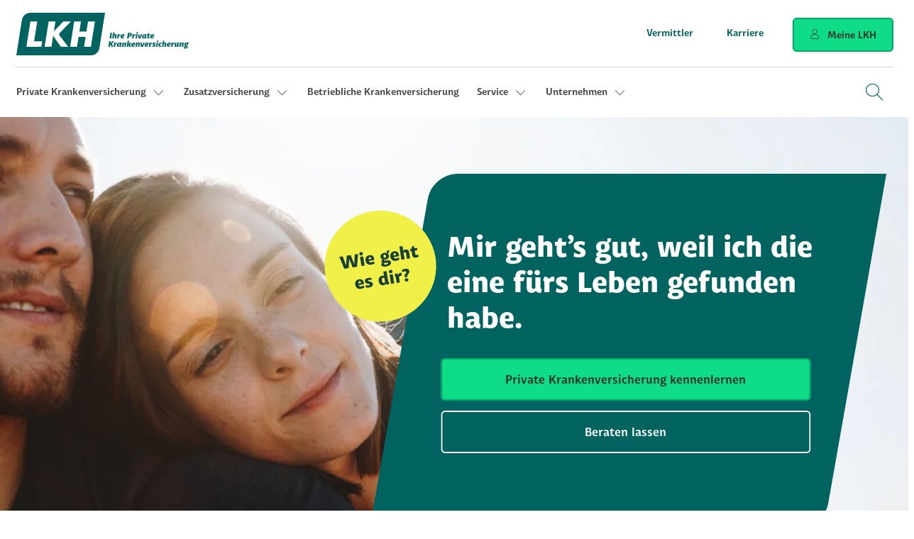

--- FILE ---
content_type: text/html;charset=utf-8
request_url: https://www.lkh.de/
body_size: 753830
content:
<!DOCTYPE html><html  lang="de" data-capo=""><head><meta charset="utf-8">
<meta name="viewport" content="width=device-width, initial-scale=1">
<title>LKH - Ihre Private Krankenversicherung</title>
<script src="https://web.cmp.usercentrics.eu/ui/loader.js" id="usercentrics-cmp" data-settings-id="nKoc_ozipWpn5x" async></script>
<script src="https://privacy-proxy.usercentrics.eu/latest/uc-block.bundle.js" type="application/javascript"></script>
<style>@charset "UTF-8";@media (max-width:29.99em){.u-margin-top-tiny-xs{margin-top:.25rem!important}}@media (min-width:30em) and (max-width:29.99em){.u-margin-top-tiny-xs-xs{margin-top:.25rem!important}}@media (min-width:30em) and (max-width:48.0525em){.u-margin-top-tiny-xs-m{margin-top:.25rem!important}}@media (min-width:30em) and (max-width:68.74em){.u-margin-top-tiny-xs-l{margin-top:.25rem!important}}@media (min-width:30em) and (max-width:81.24em){.u-margin-top-tiny-xs-xl{margin-top:.25rem!important}}@media (max-width:48.0525em){.u-margin-top-tiny-m{margin-top:.25rem!important}}@media (min-width:48.0625em) and (max-width:29.99em){.u-margin-top-tiny-m-xs{margin-top:.25rem!important}}@media (min-width:48.0625em) and (max-width:48.0525em){.u-margin-top-tiny-m-m{margin-top:.25rem!important}}@media (min-width:48.0625em) and (max-width:68.74em){.u-margin-top-tiny-m-l{margin-top:.25rem!important}}@media (min-width:48.0625em) and (max-width:81.24em){.u-margin-top-tiny-m-xl{margin-top:.25rem!important}}@media (max-width:68.74em){.u-margin-top-tiny-l{margin-top:.25rem!important}}@media (min-width:68.75em) and (max-width:29.99em){.u-margin-top-tiny-l-xs{margin-top:.25rem!important}}@media (min-width:68.75em) and (max-width:48.0525em){.u-margin-top-tiny-l-m{margin-top:.25rem!important}}@media (min-width:68.75em) and (max-width:68.74em){.u-margin-top-tiny-l-l{margin-top:.25rem!important}}@media (min-width:68.75em) and (max-width:81.24em){.u-margin-top-tiny-l-xl{margin-top:.25rem!important}}@media (max-width:81.24em){.u-margin-top-tiny-xl{margin-top:.25rem!important}}@media (min-width:81.25em) and (max-width:29.99em){.u-margin-top-tiny-xl-xs{margin-top:.25rem!important}}@media (min-width:81.25em) and (max-width:48.0525em){.u-margin-top-tiny-xl-m{margin-top:.25rem!important}}@media (min-width:81.25em) and (max-width:68.74em){.u-margin-top-tiny-xl-l{margin-top:.25rem!important}}@media (min-width:81.25em) and (max-width:81.24em){.u-margin-top-tiny-xl-xl{margin-top:.25rem!important}}@media (max-width:29.99em){.u-padding-top-tiny-xs{padding-top:.25rem!important}}@media (min-width:30em) and (max-width:29.99em){.u-padding-top-tiny-xs-xs{padding-top:.25rem!important}}@media (min-width:30em) and (max-width:48.0525em){.u-padding-top-tiny-xs-m{padding-top:.25rem!important}}@media (min-width:30em) and (max-width:68.74em){.u-padding-top-tiny-xs-l{padding-top:.25rem!important}}@media (min-width:30em) and (max-width:81.24em){.u-padding-top-tiny-xs-xl{padding-top:.25rem!important}}@media (max-width:48.0525em){.u-padding-top-tiny-m{padding-top:.25rem!important}}@media (min-width:48.0625em) and (max-width:29.99em){.u-padding-top-tiny-m-xs{padding-top:.25rem!important}}@media (min-width:48.0625em) and (max-width:48.0525em){.u-padding-top-tiny-m-m{padding-top:.25rem!important}}@media (min-width:48.0625em) and (max-width:68.74em){.u-padding-top-tiny-m-l{padding-top:.25rem!important}}@media (min-width:48.0625em) and (max-width:81.24em){.u-padding-top-tiny-m-xl{padding-top:.25rem!important}}@media (max-width:68.74em){.u-padding-top-tiny-l{padding-top:.25rem!important}}@media (min-width:68.75em) and (max-width:29.99em){.u-padding-top-tiny-l-xs{padding-top:.25rem!important}}@media (min-width:68.75em) and (max-width:48.0525em){.u-padding-top-tiny-l-m{padding-top:.25rem!important}}@media (min-width:68.75em) and (max-width:68.74em){.u-padding-top-tiny-l-l{padding-top:.25rem!important}}@media (min-width:68.75em) and (max-width:81.24em){.u-padding-top-tiny-l-xl{padding-top:.25rem!important}}@media (max-width:81.24em){.u-padding-top-tiny-xl{padding-top:.25rem!important}}@media (min-width:81.25em) and (max-width:29.99em){.u-padding-top-tiny-xl-xs{padding-top:.25rem!important}}@media (min-width:81.25em) and (max-width:48.0525em){.u-padding-top-tiny-xl-m{padding-top:.25rem!important}}@media (min-width:81.25em) and (max-width:68.74em){.u-padding-top-tiny-xl-l{padding-top:.25rem!important}}@media (min-width:81.25em) and (max-width:81.24em){.u-padding-top-tiny-xl-xl{padding-top:.25rem!important}}@media (max-width:29.99em){.u-margin-top-small-xs{margin-top:.5rem!important}}@media (min-width:30em) and (max-width:29.99em){.u-margin-top-small-xs-xs{margin-top:.5rem!important}}@media (min-width:30em) and (max-width:48.0525em){.u-margin-top-small-xs-m{margin-top:.5rem!important}}@media (min-width:30em) and (max-width:68.74em){.u-margin-top-small-xs-l{margin-top:.5rem!important}}@media (min-width:30em) and (max-width:81.24em){.u-margin-top-small-xs-xl{margin-top:.5rem!important}}@media (max-width:48.0525em){.u-margin-top-small-m{margin-top:.5rem!important}}@media (min-width:48.0625em) and (max-width:29.99em){.u-margin-top-small-m-xs{margin-top:.5rem!important}}@media (min-width:48.0625em) and (max-width:48.0525em){.u-margin-top-small-m-m{margin-top:.5rem!important}}@media (min-width:48.0625em) and (max-width:68.74em){.u-margin-top-small-m-l{margin-top:.5rem!important}}@media (min-width:48.0625em) and (max-width:81.24em){.u-margin-top-small-m-xl{margin-top:.5rem!important}}@media (max-width:68.74em){.u-margin-top-small-l{margin-top:.5rem!important}}@media (min-width:68.75em) and (max-width:29.99em){.u-margin-top-small-l-xs{margin-top:.5rem!important}}@media (min-width:68.75em) and (max-width:48.0525em){.u-margin-top-small-l-m{margin-top:.5rem!important}}@media (min-width:68.75em) and (max-width:68.74em){.u-margin-top-small-l-l{margin-top:.5rem!important}}@media (min-width:68.75em) and (max-width:81.24em){.u-margin-top-small-l-xl{margin-top:.5rem!important}}@media (max-width:81.24em){.u-margin-top-small-xl{margin-top:.5rem!important}}@media (min-width:81.25em) and (max-width:29.99em){.u-margin-top-small-xl-xs{margin-top:.5rem!important}}@media (min-width:81.25em) and (max-width:48.0525em){.u-margin-top-small-xl-m{margin-top:.5rem!important}}@media (min-width:81.25em) and (max-width:68.74em){.u-margin-top-small-xl-l{margin-top:.5rem!important}}@media (min-width:81.25em) and (max-width:81.24em){.u-margin-top-small-xl-xl{margin-top:.5rem!important}}@media (max-width:29.99em){.u-padding-top-small-xs{padding-top:.5rem!important}}@media (min-width:30em) and (max-width:29.99em){.u-padding-top-small-xs-xs{padding-top:.5rem!important}}@media (min-width:30em) and (max-width:48.0525em){.u-padding-top-small-xs-m{padding-top:.5rem!important}}@media (min-width:30em) and (max-width:68.74em){.u-padding-top-small-xs-l{padding-top:.5rem!important}}@media (min-width:30em) and (max-width:81.24em){.u-padding-top-small-xs-xl{padding-top:.5rem!important}}@media (max-width:48.0525em){.u-padding-top-small-m{padding-top:.5rem!important}}@media (min-width:48.0625em) and (max-width:29.99em){.u-padding-top-small-m-xs{padding-top:.5rem!important}}@media (min-width:48.0625em) and (max-width:48.0525em){.u-padding-top-small-m-m{padding-top:.5rem!important}}@media (min-width:48.0625em) and (max-width:68.74em){.u-padding-top-small-m-l{padding-top:.5rem!important}}@media (min-width:48.0625em) and (max-width:81.24em){.u-padding-top-small-m-xl{padding-top:.5rem!important}}@media (max-width:68.74em){.u-padding-top-small-l{padding-top:.5rem!important}}@media (min-width:68.75em) and (max-width:29.99em){.u-padding-top-small-l-xs{padding-top:.5rem!important}}@media (min-width:68.75em) and (max-width:48.0525em){.u-padding-top-small-l-m{padding-top:.5rem!important}}@media (min-width:68.75em) and (max-width:68.74em){.u-padding-top-small-l-l{padding-top:.5rem!important}}@media (min-width:68.75em) and (max-width:81.24em){.u-padding-top-small-l-xl{padding-top:.5rem!important}}@media (max-width:81.24em){.u-padding-top-small-xl{padding-top:.5rem!important}}@media (min-width:81.25em) and (max-width:29.99em){.u-padding-top-small-xl-xs{padding-top:.5rem!important}}@media (min-width:81.25em) and (max-width:48.0525em){.u-padding-top-small-xl-m{padding-top:.5rem!important}}@media (min-width:81.25em) and (max-width:68.74em){.u-padding-top-small-xl-l{padding-top:.5rem!important}}@media (min-width:81.25em) and (max-width:81.24em){.u-padding-top-small-xl-xl{padding-top:.5rem!important}}@media (max-width:29.99em){.u-margin-top-medium-xs{margin-top:1rem!important}}@media (min-width:30em) and (max-width:29.99em){.u-margin-top-medium-xs-xs{margin-top:1rem!important}}@media (min-width:30em) and (max-width:48.0525em){.u-margin-top-medium-xs-m{margin-top:1rem!important}}@media (min-width:30em) and (max-width:68.74em){.u-margin-top-medium-xs-l{margin-top:1rem!important}}@media (min-width:30em) and (max-width:81.24em){.u-margin-top-medium-xs-xl{margin-top:1rem!important}}@media (max-width:48.0525em){.u-margin-top-medium-m{margin-top:1rem!important}}@media (min-width:48.0625em) and (max-width:29.99em){.u-margin-top-medium-m-xs{margin-top:1rem!important}}@media (min-width:48.0625em) and (max-width:48.0525em){.u-margin-top-medium-m-m{margin-top:1rem!important}}@media (min-width:48.0625em) and (max-width:68.74em){.u-margin-top-medium-m-l{margin-top:1rem!important}}@media (min-width:48.0625em) and (max-width:81.24em){.u-margin-top-medium-m-xl{margin-top:1rem!important}}@media (max-width:68.74em){.u-margin-top-medium-l{margin-top:1rem!important}}@media (min-width:68.75em) and (max-width:29.99em){.u-margin-top-medium-l-xs{margin-top:1rem!important}}@media (min-width:68.75em) and (max-width:48.0525em){.u-margin-top-medium-l-m{margin-top:1rem!important}}@media (min-width:68.75em) and (max-width:68.74em){.u-margin-top-medium-l-l{margin-top:1rem!important}}@media (min-width:68.75em) and (max-width:81.24em){.u-margin-top-medium-l-xl{margin-top:1rem!important}}@media (max-width:81.24em){.u-margin-top-medium-xl{margin-top:1rem!important}}@media (min-width:81.25em) and (max-width:29.99em){.u-margin-top-medium-xl-xs{margin-top:1rem!important}}@media (min-width:81.25em) and (max-width:48.0525em){.u-margin-top-medium-xl-m{margin-top:1rem!important}}@media (min-width:81.25em) and (max-width:68.74em){.u-margin-top-medium-xl-l{margin-top:1rem!important}}@media (min-width:81.25em) and (max-width:81.24em){.u-margin-top-medium-xl-xl{margin-top:1rem!important}}@media (max-width:29.99em){.u-padding-top-medium-xs{padding-top:1rem!important}}@media (min-width:30em) and (max-width:29.99em){.u-padding-top-medium-xs-xs{padding-top:1rem!important}}@media (min-width:30em) and (max-width:48.0525em){.u-padding-top-medium-xs-m{padding-top:1rem!important}}@media (min-width:30em) and (max-width:68.74em){.u-padding-top-medium-xs-l{padding-top:1rem!important}}@media (min-width:30em) and (max-width:81.24em){.u-padding-top-medium-xs-xl{padding-top:1rem!important}}@media (max-width:48.0525em){.u-padding-top-medium-m{padding-top:1rem!important}}@media (min-width:48.0625em) and (max-width:29.99em){.u-padding-top-medium-m-xs{padding-top:1rem!important}}@media (min-width:48.0625em) and (max-width:48.0525em){.u-padding-top-medium-m-m{padding-top:1rem!important}}@media (min-width:48.0625em) and (max-width:68.74em){.u-padding-top-medium-m-l{padding-top:1rem!important}}@media (min-width:48.0625em) and (max-width:81.24em){.u-padding-top-medium-m-xl{padding-top:1rem!important}}@media (max-width:68.74em){.u-padding-top-medium-l{padding-top:1rem!important}}@media (min-width:68.75em) and (max-width:29.99em){.u-padding-top-medium-l-xs{padding-top:1rem!important}}@media (min-width:68.75em) and (max-width:48.0525em){.u-padding-top-medium-l-m{padding-top:1rem!important}}@media (min-width:68.75em) and (max-width:68.74em){.u-padding-top-medium-l-l{padding-top:1rem!important}}@media (min-width:68.75em) and (max-width:81.24em){.u-padding-top-medium-l-xl{padding-top:1rem!important}}@media (max-width:81.24em){.u-padding-top-medium-xl{padding-top:1rem!important}}@media (min-width:81.25em) and (max-width:29.99em){.u-padding-top-medium-xl-xs{padding-top:1rem!important}}@media (min-width:81.25em) and (max-width:48.0525em){.u-padding-top-medium-xl-m{padding-top:1rem!important}}@media (min-width:81.25em) and (max-width:68.74em){.u-padding-top-medium-xl-l{padding-top:1rem!important}}@media (min-width:81.25em) and (max-width:81.24em){.u-padding-top-medium-xl-xl{padding-top:1rem!important}}@media (max-width:29.99em){.u-margin-top-large-xs{margin-top:2rem!important}}@media (min-width:30em) and (max-width:29.99em){.u-margin-top-large-xs-xs{margin-top:2rem!important}}@media (min-width:30em) and (max-width:48.0525em){.u-margin-top-large-xs-m{margin-top:2rem!important}}@media (min-width:30em) and (max-width:68.74em){.u-margin-top-large-xs-l{margin-top:2rem!important}}@media (min-width:30em) and (max-width:81.24em){.u-margin-top-large-xs-xl{margin-top:2rem!important}}@media (max-width:48.0525em){.u-margin-top-large-m{margin-top:2rem!important}}@media (min-width:48.0625em) and (max-width:29.99em){.u-margin-top-large-m-xs{margin-top:2rem!important}}@media (min-width:48.0625em) and (max-width:48.0525em){.u-margin-top-large-m-m{margin-top:2rem!important}}@media (min-width:48.0625em) and (max-width:68.74em){.u-margin-top-large-m-l{margin-top:2rem!important}}@media (min-width:48.0625em) and (max-width:81.24em){.u-margin-top-large-m-xl{margin-top:2rem!important}}@media (max-width:68.74em){.u-margin-top-large-l{margin-top:2rem!important}}@media (min-width:68.75em) and (max-width:29.99em){.u-margin-top-large-l-xs{margin-top:2rem!important}}@media (min-width:68.75em) and (max-width:48.0525em){.u-margin-top-large-l-m{margin-top:2rem!important}}@media (min-width:68.75em) and (max-width:68.74em){.u-margin-top-large-l-l{margin-top:2rem!important}}@media (min-width:68.75em) and (max-width:81.24em){.u-margin-top-large-l-xl{margin-top:2rem!important}}@media (max-width:81.24em){.u-margin-top-large-xl{margin-top:2rem!important}}@media (min-width:81.25em) and (max-width:29.99em){.u-margin-top-large-xl-xs{margin-top:2rem!important}}@media (min-width:81.25em) and (max-width:48.0525em){.u-margin-top-large-xl-m{margin-top:2rem!important}}@media (min-width:81.25em) and (max-width:68.74em){.u-margin-top-large-xl-l{margin-top:2rem!important}}@media (min-width:81.25em) and (max-width:81.24em){.u-margin-top-large-xl-xl{margin-top:2rem!important}}@media (max-width:29.99em){.u-padding-top-large-xs{padding-top:2rem!important}}@media (min-width:30em) and (max-width:29.99em){.u-padding-top-large-xs-xs{padding-top:2rem!important}}@media (min-width:30em) and (max-width:48.0525em){.u-padding-top-large-xs-m{padding-top:2rem!important}}@media (min-width:30em) and (max-width:68.74em){.u-padding-top-large-xs-l{padding-top:2rem!important}}@media (min-width:30em) and (max-width:81.24em){.u-padding-top-large-xs-xl{padding-top:2rem!important}}@media (max-width:48.0525em){.u-padding-top-large-m{padding-top:2rem!important}}@media (min-width:48.0625em) and (max-width:29.99em){.u-padding-top-large-m-xs{padding-top:2rem!important}}@media (min-width:48.0625em) and (max-width:48.0525em){.u-padding-top-large-m-m{padding-top:2rem!important}}@media (min-width:48.0625em) and (max-width:68.74em){.u-padding-top-large-m-l{padding-top:2rem!important}}@media (min-width:48.0625em) and (max-width:81.24em){.u-padding-top-large-m-xl{padding-top:2rem!important}}@media (max-width:68.74em){.u-padding-top-large-l{padding-top:2rem!important}}@media (min-width:68.75em) and (max-width:29.99em){.u-padding-top-large-l-xs{padding-top:2rem!important}}@media (min-width:68.75em) and (max-width:48.0525em){.u-padding-top-large-l-m{padding-top:2rem!important}}@media (min-width:68.75em) and (max-width:68.74em){.u-padding-top-large-l-l{padding-top:2rem!important}}@media (min-width:68.75em) and (max-width:81.24em){.u-padding-top-large-l-xl{padding-top:2rem!important}}@media (max-width:81.24em){.u-padding-top-large-xl{padding-top:2rem!important}}@media (min-width:81.25em) and (max-width:29.99em){.u-padding-top-large-xl-xs{padding-top:2rem!important}}@media (min-width:81.25em) and (max-width:48.0525em){.u-padding-top-large-xl-m{padding-top:2rem!important}}@media (min-width:81.25em) and (max-width:68.74em){.u-padding-top-large-xl-l{padding-top:2rem!important}}@media (min-width:81.25em) and (max-width:81.24em){.u-padding-top-large-xl-xl{padding-top:2rem!important}}@media (max-width:29.99em){.u-margin-top-huge-xs{margin-top:4rem!important}}@media (min-width:30em) and (max-width:29.99em){.u-margin-top-huge-xs-xs{margin-top:4rem!important}}@media (min-width:30em) and (max-width:48.0525em){.u-margin-top-huge-xs-m{margin-top:4rem!important}}@media (min-width:30em) and (max-width:68.74em){.u-margin-top-huge-xs-l{margin-top:4rem!important}}@media (min-width:30em) and (max-width:81.24em){.u-margin-top-huge-xs-xl{margin-top:4rem!important}}@media (max-width:48.0525em){.u-margin-top-huge-m{margin-top:4rem!important}}@media (min-width:48.0625em) and (max-width:29.99em){.u-margin-top-huge-m-xs{margin-top:4rem!important}}@media (min-width:48.0625em) and (max-width:48.0525em){.u-margin-top-huge-m-m{margin-top:4rem!important}}@media (min-width:48.0625em) and (max-width:68.74em){.u-margin-top-huge-m-l{margin-top:4rem!important}}@media (min-width:48.0625em) and (max-width:81.24em){.u-margin-top-huge-m-xl{margin-top:4rem!important}}@media (max-width:68.74em){.u-margin-top-huge-l{margin-top:4rem!important}}@media (min-width:68.75em) and (max-width:29.99em){.u-margin-top-huge-l-xs{margin-top:4rem!important}}@media (min-width:68.75em) and (max-width:48.0525em){.u-margin-top-huge-l-m{margin-top:4rem!important}}@media (min-width:68.75em) and (max-width:68.74em){.u-margin-top-huge-l-l{margin-top:4rem!important}}@media (min-width:68.75em) and (max-width:81.24em){.u-margin-top-huge-l-xl{margin-top:4rem!important}}@media (max-width:81.24em){.u-margin-top-huge-xl{margin-top:4rem!important}}@media (min-width:81.25em) and (max-width:29.99em){.u-margin-top-huge-xl-xs{margin-top:4rem!important}}@media (min-width:81.25em) and (max-width:48.0525em){.u-margin-top-huge-xl-m{margin-top:4rem!important}}@media (min-width:81.25em) and (max-width:68.74em){.u-margin-top-huge-xl-l{margin-top:4rem!important}}@media (min-width:81.25em) and (max-width:81.24em){.u-margin-top-huge-xl-xl{margin-top:4rem!important}}@media (max-width:29.99em){.u-padding-top-huge-xs{padding-top:4rem!important}}@media (min-width:30em) and (max-width:29.99em){.u-padding-top-huge-xs-xs{padding-top:4rem!important}}@media (min-width:30em) and (max-width:48.0525em){.u-padding-top-huge-xs-m{padding-top:4rem!important}}@media (min-width:30em) and (max-width:68.74em){.u-padding-top-huge-xs-l{padding-top:4rem!important}}@media (min-width:30em) and (max-width:81.24em){.u-padding-top-huge-xs-xl{padding-top:4rem!important}}@media (max-width:48.0525em){.u-padding-top-huge-m{padding-top:4rem!important}}@media (min-width:48.0625em) and (max-width:29.99em){.u-padding-top-huge-m-xs{padding-top:4rem!important}}@media (min-width:48.0625em) and (max-width:48.0525em){.u-padding-top-huge-m-m{padding-top:4rem!important}}@media (min-width:48.0625em) and (max-width:68.74em){.u-padding-top-huge-m-l{padding-top:4rem!important}}@media (min-width:48.0625em) and (max-width:81.24em){.u-padding-top-huge-m-xl{padding-top:4rem!important}}@media (max-width:68.74em){.u-padding-top-huge-l{padding-top:4rem!important}}@media (min-width:68.75em) and (max-width:29.99em){.u-padding-top-huge-l-xs{padding-top:4rem!important}}@media (min-width:68.75em) and (max-width:48.0525em){.u-padding-top-huge-l-m{padding-top:4rem!important}}@media (min-width:68.75em) and (max-width:68.74em){.u-padding-top-huge-l-l{padding-top:4rem!important}}@media (min-width:68.75em) and (max-width:81.24em){.u-padding-top-huge-l-xl{padding-top:4rem!important}}@media (max-width:81.24em){.u-padding-top-huge-xl{padding-top:4rem!important}}@media (min-width:81.25em) and (max-width:29.99em){.u-padding-top-huge-xl-xs{padding-top:4rem!important}}@media (min-width:81.25em) and (max-width:48.0525em){.u-padding-top-huge-xl-m{padding-top:4rem!important}}@media (min-width:81.25em) and (max-width:68.74em){.u-padding-top-huge-xl-l{padding-top:4rem!important}}@media (min-width:81.25em) and (max-width:81.24em){.u-padding-top-huge-xl-xl{padding-top:4rem!important}}@media (max-width:29.99em){.u-margin-bottom-tiny-xs{margin-bottom:.25rem!important}}@media (min-width:30em) and (max-width:29.99em){.u-margin-bottom-tiny-xs-xs{margin-bottom:.25rem!important}}@media (min-width:30em) and (max-width:48.0525em){.u-margin-bottom-tiny-xs-m{margin-bottom:.25rem!important}}@media (min-width:30em) and (max-width:68.74em){.u-margin-bottom-tiny-xs-l{margin-bottom:.25rem!important}}@media (min-width:30em) and (max-width:81.24em){.u-margin-bottom-tiny-xs-xl{margin-bottom:.25rem!important}}@media (max-width:48.0525em){.u-margin-bottom-tiny-m{margin-bottom:.25rem!important}}@media (min-width:48.0625em) and (max-width:29.99em){.u-margin-bottom-tiny-m-xs{margin-bottom:.25rem!important}}@media (min-width:48.0625em) and (max-width:48.0525em){.u-margin-bottom-tiny-m-m{margin-bottom:.25rem!important}}@media (min-width:48.0625em) and (max-width:68.74em){.u-margin-bottom-tiny-m-l{margin-bottom:.25rem!important}}@media (min-width:48.0625em) and (max-width:81.24em){.u-margin-bottom-tiny-m-xl{margin-bottom:.25rem!important}}@media (max-width:68.74em){.u-margin-bottom-tiny-l{margin-bottom:.25rem!important}}@media (min-width:68.75em) and (max-width:29.99em){.u-margin-bottom-tiny-l-xs{margin-bottom:.25rem!important}}@media (min-width:68.75em) and (max-width:48.0525em){.u-margin-bottom-tiny-l-m{margin-bottom:.25rem!important}}@media (min-width:68.75em) and (max-width:68.74em){.u-margin-bottom-tiny-l-l{margin-bottom:.25rem!important}}@media (min-width:68.75em) and (max-width:81.24em){.u-margin-bottom-tiny-l-xl{margin-bottom:.25rem!important}}@media (max-width:81.24em){.u-margin-bottom-tiny-xl{margin-bottom:.25rem!important}}@media (min-width:81.25em) and (max-width:29.99em){.u-margin-bottom-tiny-xl-xs{margin-bottom:.25rem!important}}@media (min-width:81.25em) and (max-width:48.0525em){.u-margin-bottom-tiny-xl-m{margin-bottom:.25rem!important}}@media (min-width:81.25em) and (max-width:68.74em){.u-margin-bottom-tiny-xl-l{margin-bottom:.25rem!important}}@media (min-width:81.25em) and (max-width:81.24em){.u-margin-bottom-tiny-xl-xl{margin-bottom:.25rem!important}}@media (max-width:29.99em){.u-padding-bottom-tiny-xs{padding-bottom:.25rem!important}}@media (min-width:30em) and (max-width:29.99em){.u-padding-bottom-tiny-xs-xs{padding-bottom:.25rem!important}}@media (min-width:30em) and (max-width:48.0525em){.u-padding-bottom-tiny-xs-m{padding-bottom:.25rem!important}}@media (min-width:30em) and (max-width:68.74em){.u-padding-bottom-tiny-xs-l{padding-bottom:.25rem!important}}@media (min-width:30em) and (max-width:81.24em){.u-padding-bottom-tiny-xs-xl{padding-bottom:.25rem!important}}@media (max-width:48.0525em){.u-padding-bottom-tiny-m{padding-bottom:.25rem!important}}@media (min-width:48.0625em) and (max-width:29.99em){.u-padding-bottom-tiny-m-xs{padding-bottom:.25rem!important}}@media (min-width:48.0625em) and (max-width:48.0525em){.u-padding-bottom-tiny-m-m{padding-bottom:.25rem!important}}@media (min-width:48.0625em) and (max-width:68.74em){.u-padding-bottom-tiny-m-l{padding-bottom:.25rem!important}}@media (min-width:48.0625em) and (max-width:81.24em){.u-padding-bottom-tiny-m-xl{padding-bottom:.25rem!important}}@media (max-width:68.74em){.u-padding-bottom-tiny-l{padding-bottom:.25rem!important}}@media (min-width:68.75em) and (max-width:29.99em){.u-padding-bottom-tiny-l-xs{padding-bottom:.25rem!important}}@media (min-width:68.75em) and (max-width:48.0525em){.u-padding-bottom-tiny-l-m{padding-bottom:.25rem!important}}@media (min-width:68.75em) and (max-width:68.74em){.u-padding-bottom-tiny-l-l{padding-bottom:.25rem!important}}@media (min-width:68.75em) and (max-width:81.24em){.u-padding-bottom-tiny-l-xl{padding-bottom:.25rem!important}}@media (max-width:81.24em){.u-padding-bottom-tiny-xl{padding-bottom:.25rem!important}}@media (min-width:81.25em) and (max-width:29.99em){.u-padding-bottom-tiny-xl-xs{padding-bottom:.25rem!important}}@media (min-width:81.25em) and (max-width:48.0525em){.u-padding-bottom-tiny-xl-m{padding-bottom:.25rem!important}}@media (min-width:81.25em) and (max-width:68.74em){.u-padding-bottom-tiny-xl-l{padding-bottom:.25rem!important}}@media (min-width:81.25em) and (max-width:81.24em){.u-padding-bottom-tiny-xl-xl{padding-bottom:.25rem!important}}@media (max-width:29.99em){.u-margin-bottom-small-xs{margin-bottom:.5rem!important}}@media (min-width:30em) and (max-width:29.99em){.u-margin-bottom-small-xs-xs{margin-bottom:.5rem!important}}@media (min-width:30em) and (max-width:48.0525em){.u-margin-bottom-small-xs-m{margin-bottom:.5rem!important}}@media (min-width:30em) and (max-width:68.74em){.u-margin-bottom-small-xs-l{margin-bottom:.5rem!important}}@media (min-width:30em) and (max-width:81.24em){.u-margin-bottom-small-xs-xl{margin-bottom:.5rem!important}}@media (max-width:48.0525em){.u-margin-bottom-small-m{margin-bottom:.5rem!important}}@media (min-width:48.0625em) and (max-width:29.99em){.u-margin-bottom-small-m-xs{margin-bottom:.5rem!important}}@media (min-width:48.0625em) and (max-width:48.0525em){.u-margin-bottom-small-m-m{margin-bottom:.5rem!important}}@media (min-width:48.0625em) and (max-width:68.74em){.u-margin-bottom-small-m-l{margin-bottom:.5rem!important}}@media (min-width:48.0625em) and (max-width:81.24em){.u-margin-bottom-small-m-xl{margin-bottom:.5rem!important}}@media (max-width:68.74em){.u-margin-bottom-small-l{margin-bottom:.5rem!important}}@media (min-width:68.75em) and (max-width:29.99em){.u-margin-bottom-small-l-xs{margin-bottom:.5rem!important}}@media (min-width:68.75em) and (max-width:48.0525em){.u-margin-bottom-small-l-m{margin-bottom:.5rem!important}}@media (min-width:68.75em) and (max-width:68.74em){.u-margin-bottom-small-l-l{margin-bottom:.5rem!important}}@media (min-width:68.75em) and (max-width:81.24em){.u-margin-bottom-small-l-xl{margin-bottom:.5rem!important}}@media (max-width:81.24em){.u-margin-bottom-small-xl{margin-bottom:.5rem!important}}@media (min-width:81.25em) and (max-width:29.99em){.u-margin-bottom-small-xl-xs{margin-bottom:.5rem!important}}@media (min-width:81.25em) and (max-width:48.0525em){.u-margin-bottom-small-xl-m{margin-bottom:.5rem!important}}@media (min-width:81.25em) and (max-width:68.74em){.u-margin-bottom-small-xl-l{margin-bottom:.5rem!important}}@media (min-width:81.25em) and (max-width:81.24em){.u-margin-bottom-small-xl-xl{margin-bottom:.5rem!important}}@media (max-width:29.99em){.u-padding-bottom-small-xs{padding-bottom:.5rem!important}}@media (min-width:30em) and (max-width:29.99em){.u-padding-bottom-small-xs-xs{padding-bottom:.5rem!important}}@media (min-width:30em) and (max-width:48.0525em){.u-padding-bottom-small-xs-m{padding-bottom:.5rem!important}}@media (min-width:30em) and (max-width:68.74em){.u-padding-bottom-small-xs-l{padding-bottom:.5rem!important}}@media (min-width:30em) and (max-width:81.24em){.u-padding-bottom-small-xs-xl{padding-bottom:.5rem!important}}@media (max-width:48.0525em){.u-padding-bottom-small-m{padding-bottom:.5rem!important}}@media (min-width:48.0625em) and (max-width:29.99em){.u-padding-bottom-small-m-xs{padding-bottom:.5rem!important}}@media (min-width:48.0625em) and (max-width:48.0525em){.u-padding-bottom-small-m-m{padding-bottom:.5rem!important}}@media (min-width:48.0625em) and (max-width:68.74em){.u-padding-bottom-small-m-l{padding-bottom:.5rem!important}}@media (min-width:48.0625em) and (max-width:81.24em){.u-padding-bottom-small-m-xl{padding-bottom:.5rem!important}}@media (max-width:68.74em){.u-padding-bottom-small-l{padding-bottom:.5rem!important}}@media (min-width:68.75em) and (max-width:29.99em){.u-padding-bottom-small-l-xs{padding-bottom:.5rem!important}}@media (min-width:68.75em) and (max-width:48.0525em){.u-padding-bottom-small-l-m{padding-bottom:.5rem!important}}@media (min-width:68.75em) and (max-width:68.74em){.u-padding-bottom-small-l-l{padding-bottom:.5rem!important}}@media (min-width:68.75em) and (max-width:81.24em){.u-padding-bottom-small-l-xl{padding-bottom:.5rem!important}}@media (max-width:81.24em){.u-padding-bottom-small-xl{padding-bottom:.5rem!important}}@media (min-width:81.25em) and (max-width:29.99em){.u-padding-bottom-small-xl-xs{padding-bottom:.5rem!important}}@media (min-width:81.25em) and (max-width:48.0525em){.u-padding-bottom-small-xl-m{padding-bottom:.5rem!important}}@media (min-width:81.25em) and (max-width:68.74em){.u-padding-bottom-small-xl-l{padding-bottom:.5rem!important}}@media (min-width:81.25em) and (max-width:81.24em){.u-padding-bottom-small-xl-xl{padding-bottom:.5rem!important}}@media (max-width:29.99em){.u-margin-bottom-medium-xs{margin-bottom:1rem!important}}@media (min-width:30em) and (max-width:29.99em){.u-margin-bottom-medium-xs-xs{margin-bottom:1rem!important}}@media (min-width:30em) and (max-width:48.0525em){.u-margin-bottom-medium-xs-m{margin-bottom:1rem!important}}@media (min-width:30em) and (max-width:68.74em){.u-margin-bottom-medium-xs-l{margin-bottom:1rem!important}}@media (min-width:30em) and (max-width:81.24em){.u-margin-bottom-medium-xs-xl{margin-bottom:1rem!important}}@media (max-width:48.0525em){.u-margin-bottom-medium-m{margin-bottom:1rem!important}}@media (min-width:48.0625em) and (max-width:29.99em){.u-margin-bottom-medium-m-xs{margin-bottom:1rem!important}}@media (min-width:48.0625em) and (max-width:48.0525em){.u-margin-bottom-medium-m-m{margin-bottom:1rem!important}}@media (min-width:48.0625em) and (max-width:68.74em){.u-margin-bottom-medium-m-l{margin-bottom:1rem!important}}@media (min-width:48.0625em) and (max-width:81.24em){.u-margin-bottom-medium-m-xl{margin-bottom:1rem!important}}@media (max-width:68.74em){.u-margin-bottom-medium-l{margin-bottom:1rem!important}}@media (min-width:68.75em) and (max-width:29.99em){.u-margin-bottom-medium-l-xs{margin-bottom:1rem!important}}@media (min-width:68.75em) and (max-width:48.0525em){.u-margin-bottom-medium-l-m{margin-bottom:1rem!important}}@media (min-width:68.75em) and (max-width:68.74em){.u-margin-bottom-medium-l-l{margin-bottom:1rem!important}}@media (min-width:68.75em) and (max-width:81.24em){.u-margin-bottom-medium-l-xl{margin-bottom:1rem!important}}@media (max-width:81.24em){.u-margin-bottom-medium-xl{margin-bottom:1rem!important}}@media (min-width:81.25em) and (max-width:29.99em){.u-margin-bottom-medium-xl-xs{margin-bottom:1rem!important}}@media (min-width:81.25em) and (max-width:48.0525em){.u-margin-bottom-medium-xl-m{margin-bottom:1rem!important}}@media (min-width:81.25em) and (max-width:68.74em){.u-margin-bottom-medium-xl-l{margin-bottom:1rem!important}}@media (min-width:81.25em) and (max-width:81.24em){.u-margin-bottom-medium-xl-xl{margin-bottom:1rem!important}}@media (max-width:29.99em){.u-padding-bottom-medium-xs{padding-bottom:1rem!important}}@media (min-width:30em) and (max-width:29.99em){.u-padding-bottom-medium-xs-xs{padding-bottom:1rem!important}}@media (min-width:30em) and (max-width:48.0525em){.u-padding-bottom-medium-xs-m{padding-bottom:1rem!important}}@media (min-width:30em) and (max-width:68.74em){.u-padding-bottom-medium-xs-l{padding-bottom:1rem!important}}@media (min-width:30em) and (max-width:81.24em){.u-padding-bottom-medium-xs-xl{padding-bottom:1rem!important}}@media (max-width:48.0525em){.u-padding-bottom-medium-m{padding-bottom:1rem!important}}@media (min-width:48.0625em) and (max-width:29.99em){.u-padding-bottom-medium-m-xs{padding-bottom:1rem!important}}@media (min-width:48.0625em) and (max-width:48.0525em){.u-padding-bottom-medium-m-m{padding-bottom:1rem!important}}@media (min-width:48.0625em) and (max-width:68.74em){.u-padding-bottom-medium-m-l{padding-bottom:1rem!important}}@media (min-width:48.0625em) and (max-width:81.24em){.u-padding-bottom-medium-m-xl{padding-bottom:1rem!important}}@media (max-width:68.74em){.u-padding-bottom-medium-l{padding-bottom:1rem!important}}@media (min-width:68.75em) and (max-width:29.99em){.u-padding-bottom-medium-l-xs{padding-bottom:1rem!important}}@media (min-width:68.75em) and (max-width:48.0525em){.u-padding-bottom-medium-l-m{padding-bottom:1rem!important}}@media (min-width:68.75em) and (max-width:68.74em){.u-padding-bottom-medium-l-l{padding-bottom:1rem!important}}@media (min-width:68.75em) and (max-width:81.24em){.u-padding-bottom-medium-l-xl{padding-bottom:1rem!important}}@media (max-width:81.24em){.u-padding-bottom-medium-xl{padding-bottom:1rem!important}}@media (min-width:81.25em) and (max-width:29.99em){.u-padding-bottom-medium-xl-xs{padding-bottom:1rem!important}}@media (min-width:81.25em) and (max-width:48.0525em){.u-padding-bottom-medium-xl-m{padding-bottom:1rem!important}}@media (min-width:81.25em) and (max-width:68.74em){.u-padding-bottom-medium-xl-l{padding-bottom:1rem!important}}@media (min-width:81.25em) and (max-width:81.24em){.u-padding-bottom-medium-xl-xl{padding-bottom:1rem!important}}@media (max-width:29.99em){.u-margin-bottom-large-xs{margin-bottom:2rem!important}}@media (min-width:30em) and (max-width:29.99em){.u-margin-bottom-large-xs-xs{margin-bottom:2rem!important}}@media (min-width:30em) and (max-width:48.0525em){.u-margin-bottom-large-xs-m{margin-bottom:2rem!important}}@media (min-width:30em) and (max-width:68.74em){.u-margin-bottom-large-xs-l{margin-bottom:2rem!important}}@media (min-width:30em) and (max-width:81.24em){.u-margin-bottom-large-xs-xl{margin-bottom:2rem!important}}@media (max-width:48.0525em){.u-margin-bottom-large-m{margin-bottom:2rem!important}}@media (min-width:48.0625em) and (max-width:29.99em){.u-margin-bottom-large-m-xs{margin-bottom:2rem!important}}@media (min-width:48.0625em) and (max-width:48.0525em){.u-margin-bottom-large-m-m{margin-bottom:2rem!important}}@media (min-width:48.0625em) and (max-width:68.74em){.u-margin-bottom-large-m-l{margin-bottom:2rem!important}}@media (min-width:48.0625em) and (max-width:81.24em){.u-margin-bottom-large-m-xl{margin-bottom:2rem!important}}@media (max-width:68.74em){.u-margin-bottom-large-l{margin-bottom:2rem!important}}@media (min-width:68.75em) and (max-width:29.99em){.u-margin-bottom-large-l-xs{margin-bottom:2rem!important}}@media (min-width:68.75em) and (max-width:48.0525em){.u-margin-bottom-large-l-m{margin-bottom:2rem!important}}@media (min-width:68.75em) and (max-width:68.74em){.u-margin-bottom-large-l-l{margin-bottom:2rem!important}}@media (min-width:68.75em) and (max-width:81.24em){.u-margin-bottom-large-l-xl{margin-bottom:2rem!important}}@media (max-width:81.24em){.u-margin-bottom-large-xl{margin-bottom:2rem!important}}@media (min-width:81.25em) and (max-width:29.99em){.u-margin-bottom-large-xl-xs{margin-bottom:2rem!important}}@media (min-width:81.25em) and (max-width:48.0525em){.u-margin-bottom-large-xl-m{margin-bottom:2rem!important}}@media (min-width:81.25em) and (max-width:68.74em){.u-margin-bottom-large-xl-l{margin-bottom:2rem!important}}@media (min-width:81.25em) and (max-width:81.24em){.u-margin-bottom-large-xl-xl{margin-bottom:2rem!important}}@media (max-width:29.99em){.u-padding-bottom-large-xs{padding-bottom:2rem!important}}@media (min-width:30em) and (max-width:29.99em){.u-padding-bottom-large-xs-xs{padding-bottom:2rem!important}}@media (min-width:30em) and (max-width:48.0525em){.u-padding-bottom-large-xs-m{padding-bottom:2rem!important}}@media (min-width:30em) and (max-width:68.74em){.u-padding-bottom-large-xs-l{padding-bottom:2rem!important}}@media (min-width:30em) and (max-width:81.24em){.u-padding-bottom-large-xs-xl{padding-bottom:2rem!important}}@media (max-width:48.0525em){.u-padding-bottom-large-m{padding-bottom:2rem!important}}@media (min-width:48.0625em) and (max-width:29.99em){.u-padding-bottom-large-m-xs{padding-bottom:2rem!important}}@media (min-width:48.0625em) and (max-width:48.0525em){.u-padding-bottom-large-m-m{padding-bottom:2rem!important}}@media (min-width:48.0625em) and (max-width:68.74em){.u-padding-bottom-large-m-l{padding-bottom:2rem!important}}@media (min-width:48.0625em) and (max-width:81.24em){.u-padding-bottom-large-m-xl{padding-bottom:2rem!important}}@media (max-width:68.74em){.u-padding-bottom-large-l{padding-bottom:2rem!important}}@media (min-width:68.75em) and (max-width:29.99em){.u-padding-bottom-large-l-xs{padding-bottom:2rem!important}}@media (min-width:68.75em) and (max-width:48.0525em){.u-padding-bottom-large-l-m{padding-bottom:2rem!important}}@media (min-width:68.75em) and (max-width:68.74em){.u-padding-bottom-large-l-l{padding-bottom:2rem!important}}@media (min-width:68.75em) and (max-width:81.24em){.u-padding-bottom-large-l-xl{padding-bottom:2rem!important}}@media (max-width:81.24em){.u-padding-bottom-large-xl{padding-bottom:2rem!important}}@media (min-width:81.25em) and (max-width:29.99em){.u-padding-bottom-large-xl-xs{padding-bottom:2rem!important}}@media (min-width:81.25em) and (max-width:48.0525em){.u-padding-bottom-large-xl-m{padding-bottom:2rem!important}}@media (min-width:81.25em) and (max-width:68.74em){.u-padding-bottom-large-xl-l{padding-bottom:2rem!important}}@media (min-width:81.25em) and (max-width:81.24em){.u-padding-bottom-large-xl-xl{padding-bottom:2rem!important}}@media (max-width:29.99em){.u-margin-bottom-huge-xs{margin-bottom:4rem!important}}@media (min-width:30em) and (max-width:29.99em){.u-margin-bottom-huge-xs-xs{margin-bottom:4rem!important}}@media (min-width:30em) and (max-width:48.0525em){.u-margin-bottom-huge-xs-m{margin-bottom:4rem!important}}@media (min-width:30em) and (max-width:68.74em){.u-margin-bottom-huge-xs-l{margin-bottom:4rem!important}}@media (min-width:30em) and (max-width:81.24em){.u-margin-bottom-huge-xs-xl{margin-bottom:4rem!important}}@media (max-width:48.0525em){.u-margin-bottom-huge-m{margin-bottom:4rem!important}}@media (min-width:48.0625em) and (max-width:29.99em){.u-margin-bottom-huge-m-xs{margin-bottom:4rem!important}}@media (min-width:48.0625em) and (max-width:48.0525em){.u-margin-bottom-huge-m-m{margin-bottom:4rem!important}}@media (min-width:48.0625em) and (max-width:68.74em){.u-margin-bottom-huge-m-l{margin-bottom:4rem!important}}@media (min-width:48.0625em) and (max-width:81.24em){.u-margin-bottom-huge-m-xl{margin-bottom:4rem!important}}@media (max-width:68.74em){.u-margin-bottom-huge-l{margin-bottom:4rem!important}}@media (min-width:68.75em) and (max-width:29.99em){.u-margin-bottom-huge-l-xs{margin-bottom:4rem!important}}@media (min-width:68.75em) and (max-width:48.0525em){.u-margin-bottom-huge-l-m{margin-bottom:4rem!important}}@media (min-width:68.75em) and (max-width:68.74em){.u-margin-bottom-huge-l-l{margin-bottom:4rem!important}}@media (min-width:68.75em) and (max-width:81.24em){.u-margin-bottom-huge-l-xl{margin-bottom:4rem!important}}@media (max-width:81.24em){.u-margin-bottom-huge-xl{margin-bottom:4rem!important}}@media (min-width:81.25em) and (max-width:29.99em){.u-margin-bottom-huge-xl-xs{margin-bottom:4rem!important}}@media (min-width:81.25em) and (max-width:48.0525em){.u-margin-bottom-huge-xl-m{margin-bottom:4rem!important}}@media (min-width:81.25em) and (max-width:68.74em){.u-margin-bottom-huge-xl-l{margin-bottom:4rem!important}}@media (min-width:81.25em) and (max-width:81.24em){.u-margin-bottom-huge-xl-xl{margin-bottom:4rem!important}}@media (max-width:29.99em){.u-padding-bottom-huge-xs{padding-bottom:4rem!important}}@media (min-width:30em) and (max-width:29.99em){.u-padding-bottom-huge-xs-xs{padding-bottom:4rem!important}}@media (min-width:30em) and (max-width:48.0525em){.u-padding-bottom-huge-xs-m{padding-bottom:4rem!important}}@media (min-width:30em) and (max-width:68.74em){.u-padding-bottom-huge-xs-l{padding-bottom:4rem!important}}@media (min-width:30em) and (max-width:81.24em){.u-padding-bottom-huge-xs-xl{padding-bottom:4rem!important}}@media (max-width:48.0525em){.u-padding-bottom-huge-m{padding-bottom:4rem!important}}@media (min-width:48.0625em) and (max-width:29.99em){.u-padding-bottom-huge-m-xs{padding-bottom:4rem!important}}@media (min-width:48.0625em) and (max-width:48.0525em){.u-padding-bottom-huge-m-m{padding-bottom:4rem!important}}@media (min-width:48.0625em) and (max-width:68.74em){.u-padding-bottom-huge-m-l{padding-bottom:4rem!important}}@media (min-width:48.0625em) and (max-width:81.24em){.u-padding-bottom-huge-m-xl{padding-bottom:4rem!important}}@media (max-width:68.74em){.u-padding-bottom-huge-l{padding-bottom:4rem!important}}@media (min-width:68.75em) and (max-width:29.99em){.u-padding-bottom-huge-l-xs{padding-bottom:4rem!important}}@media (min-width:68.75em) and (max-width:48.0525em){.u-padding-bottom-huge-l-m{padding-bottom:4rem!important}}@media (min-width:68.75em) and (max-width:68.74em){.u-padding-bottom-huge-l-l{padding-bottom:4rem!important}}@media (min-width:68.75em) and (max-width:81.24em){.u-padding-bottom-huge-l-xl{padding-bottom:4rem!important}}@media (max-width:81.24em){.u-padding-bottom-huge-xl{padding-bottom:4rem!important}}@media (min-width:81.25em) and (max-width:29.99em){.u-padding-bottom-huge-xl-xs{padding-bottom:4rem!important}}@media (min-width:81.25em) and (max-width:48.0525em){.u-padding-bottom-huge-xl-m{padding-bottom:4rem!important}}@media (min-width:81.25em) and (max-width:68.74em){.u-padding-bottom-huge-xl-l{padding-bottom:4rem!important}}@media (min-width:81.25em) and (max-width:81.24em){.u-padding-bottom-huge-xl-xl{padding-bottom:4rem!important}}@media (max-width:29.99em){.u-margin-left-tiny-xs{margin-left:.25rem!important}}@media (min-width:30em) and (max-width:29.99em){.u-margin-left-tiny-xs-xs{margin-left:.25rem!important}}@media (min-width:30em) and (max-width:48.0525em){.u-margin-left-tiny-xs-m{margin-left:.25rem!important}}@media (min-width:30em) and (max-width:68.74em){.u-margin-left-tiny-xs-l{margin-left:.25rem!important}}@media (min-width:30em) and (max-width:81.24em){.u-margin-left-tiny-xs-xl{margin-left:.25rem!important}}@media (max-width:48.0525em){.u-margin-left-tiny-m{margin-left:.25rem!important}}@media (min-width:48.0625em) and (max-width:29.99em){.u-margin-left-tiny-m-xs{margin-left:.25rem!important}}@media (min-width:48.0625em) and (max-width:48.0525em){.u-margin-left-tiny-m-m{margin-left:.25rem!important}}@media (min-width:48.0625em) and (max-width:68.74em){.u-margin-left-tiny-m-l{margin-left:.25rem!important}}@media (min-width:48.0625em) and (max-width:81.24em){.u-margin-left-tiny-m-xl{margin-left:.25rem!important}}@media (max-width:68.74em){.u-margin-left-tiny-l{margin-left:.25rem!important}}@media (min-width:68.75em) and (max-width:29.99em){.u-margin-left-tiny-l-xs{margin-left:.25rem!important}}@media (min-width:68.75em) and (max-width:48.0525em){.u-margin-left-tiny-l-m{margin-left:.25rem!important}}@media (min-width:68.75em) and (max-width:68.74em){.u-margin-left-tiny-l-l{margin-left:.25rem!important}}@media (min-width:68.75em) and (max-width:81.24em){.u-margin-left-tiny-l-xl{margin-left:.25rem!important}}@media (max-width:81.24em){.u-margin-left-tiny-xl{margin-left:.25rem!important}}@media (min-width:81.25em) and (max-width:29.99em){.u-margin-left-tiny-xl-xs{margin-left:.25rem!important}}@media (min-width:81.25em) and (max-width:48.0525em){.u-margin-left-tiny-xl-m{margin-left:.25rem!important}}@media (min-width:81.25em) and (max-width:68.74em){.u-margin-left-tiny-xl-l{margin-left:.25rem!important}}@media (min-width:81.25em) and (max-width:81.24em){.u-margin-left-tiny-xl-xl{margin-left:.25rem!important}}@media (max-width:29.99em){.u-padding-left-tiny-xs{padding-left:.25rem!important}}@media (min-width:30em) and (max-width:29.99em){.u-padding-left-tiny-xs-xs{padding-left:.25rem!important}}@media (min-width:30em) and (max-width:48.0525em){.u-padding-left-tiny-xs-m{padding-left:.25rem!important}}@media (min-width:30em) and (max-width:68.74em){.u-padding-left-tiny-xs-l{padding-left:.25rem!important}}@media (min-width:30em) and (max-width:81.24em){.u-padding-left-tiny-xs-xl{padding-left:.25rem!important}}@media (max-width:48.0525em){.u-padding-left-tiny-m{padding-left:.25rem!important}}@media (min-width:48.0625em) and (max-width:29.99em){.u-padding-left-tiny-m-xs{padding-left:.25rem!important}}@media (min-width:48.0625em) and (max-width:48.0525em){.u-padding-left-tiny-m-m{padding-left:.25rem!important}}@media (min-width:48.0625em) and (max-width:68.74em){.u-padding-left-tiny-m-l{padding-left:.25rem!important}}@media (min-width:48.0625em) and (max-width:81.24em){.u-padding-left-tiny-m-xl{padding-left:.25rem!important}}@media (max-width:68.74em){.u-padding-left-tiny-l{padding-left:.25rem!important}}@media (min-width:68.75em) and (max-width:29.99em){.u-padding-left-tiny-l-xs{padding-left:.25rem!important}}@media (min-width:68.75em) and (max-width:48.0525em){.u-padding-left-tiny-l-m{padding-left:.25rem!important}}@media (min-width:68.75em) and (max-width:68.74em){.u-padding-left-tiny-l-l{padding-left:.25rem!important}}@media (min-width:68.75em) and (max-width:81.24em){.u-padding-left-tiny-l-xl{padding-left:.25rem!important}}@media (max-width:81.24em){.u-padding-left-tiny-xl{padding-left:.25rem!important}}@media (min-width:81.25em) and (max-width:29.99em){.u-padding-left-tiny-xl-xs{padding-left:.25rem!important}}@media (min-width:81.25em) and (max-width:48.0525em){.u-padding-left-tiny-xl-m{padding-left:.25rem!important}}@media (min-width:81.25em) and (max-width:68.74em){.u-padding-left-tiny-xl-l{padding-left:.25rem!important}}@media (min-width:81.25em) and (max-width:81.24em){.u-padding-left-tiny-xl-xl{padding-left:.25rem!important}}@media (max-width:29.99em){.u-margin-left-small-xs{margin-left:.5rem!important}}@media (min-width:30em) and (max-width:29.99em){.u-margin-left-small-xs-xs{margin-left:.5rem!important}}@media (min-width:30em) and (max-width:48.0525em){.u-margin-left-small-xs-m{margin-left:.5rem!important}}@media (min-width:30em) and (max-width:68.74em){.u-margin-left-small-xs-l{margin-left:.5rem!important}}@media (min-width:30em) and (max-width:81.24em){.u-margin-left-small-xs-xl{margin-left:.5rem!important}}@media (max-width:48.0525em){.u-margin-left-small-m{margin-left:.5rem!important}}@media (min-width:48.0625em) and (max-width:29.99em){.u-margin-left-small-m-xs{margin-left:.5rem!important}}@media (min-width:48.0625em) and (max-width:48.0525em){.u-margin-left-small-m-m{margin-left:.5rem!important}}@media (min-width:48.0625em) and (max-width:68.74em){.u-margin-left-small-m-l{margin-left:.5rem!important}}@media (min-width:48.0625em) and (max-width:81.24em){.u-margin-left-small-m-xl{margin-left:.5rem!important}}@media (max-width:68.74em){.u-margin-left-small-l{margin-left:.5rem!important}}@media (min-width:68.75em) and (max-width:29.99em){.u-margin-left-small-l-xs{margin-left:.5rem!important}}@media (min-width:68.75em) and (max-width:48.0525em){.u-margin-left-small-l-m{margin-left:.5rem!important}}@media (min-width:68.75em) and (max-width:68.74em){.u-margin-left-small-l-l{margin-left:.5rem!important}}@media (min-width:68.75em) and (max-width:81.24em){.u-margin-left-small-l-xl{margin-left:.5rem!important}}@media (max-width:81.24em){.u-margin-left-small-xl{margin-left:.5rem!important}}@media (min-width:81.25em) and (max-width:29.99em){.u-margin-left-small-xl-xs{margin-left:.5rem!important}}@media (min-width:81.25em) and (max-width:48.0525em){.u-margin-left-small-xl-m{margin-left:.5rem!important}}@media (min-width:81.25em) and (max-width:68.74em){.u-margin-left-small-xl-l{margin-left:.5rem!important}}@media (min-width:81.25em) and (max-width:81.24em){.u-margin-left-small-xl-xl{margin-left:.5rem!important}}@media (max-width:29.99em){.u-padding-left-small-xs{padding-left:.5rem!important}}@media (min-width:30em) and (max-width:29.99em){.u-padding-left-small-xs-xs{padding-left:.5rem!important}}@media (min-width:30em) and (max-width:48.0525em){.u-padding-left-small-xs-m{padding-left:.5rem!important}}@media (min-width:30em) and (max-width:68.74em){.u-padding-left-small-xs-l{padding-left:.5rem!important}}@media (min-width:30em) and (max-width:81.24em){.u-padding-left-small-xs-xl{padding-left:.5rem!important}}@media (max-width:48.0525em){.u-padding-left-small-m{padding-left:.5rem!important}}@media (min-width:48.0625em) and (max-width:29.99em){.u-padding-left-small-m-xs{padding-left:.5rem!important}}@media (min-width:48.0625em) and (max-width:48.0525em){.u-padding-left-small-m-m{padding-left:.5rem!important}}@media (min-width:48.0625em) and (max-width:68.74em){.u-padding-left-small-m-l{padding-left:.5rem!important}}@media (min-width:48.0625em) and (max-width:81.24em){.u-padding-left-small-m-xl{padding-left:.5rem!important}}@media (max-width:68.74em){.u-padding-left-small-l{padding-left:.5rem!important}}@media (min-width:68.75em) and (max-width:29.99em){.u-padding-left-small-l-xs{padding-left:.5rem!important}}@media (min-width:68.75em) and (max-width:48.0525em){.u-padding-left-small-l-m{padding-left:.5rem!important}}@media (min-width:68.75em) and (max-width:68.74em){.u-padding-left-small-l-l{padding-left:.5rem!important}}@media (min-width:68.75em) and (max-width:81.24em){.u-padding-left-small-l-xl{padding-left:.5rem!important}}@media (max-width:81.24em){.u-padding-left-small-xl{padding-left:.5rem!important}}@media (min-width:81.25em) and (max-width:29.99em){.u-padding-left-small-xl-xs{padding-left:.5rem!important}}@media (min-width:81.25em) and (max-width:48.0525em){.u-padding-left-small-xl-m{padding-left:.5rem!important}}@media (min-width:81.25em) and (max-width:68.74em){.u-padding-left-small-xl-l{padding-left:.5rem!important}}@media (min-width:81.25em) and (max-width:81.24em){.u-padding-left-small-xl-xl{padding-left:.5rem!important}}@media (max-width:29.99em){.u-margin-left-medium-xs{margin-left:1rem!important}}@media (min-width:30em) and (max-width:29.99em){.u-margin-left-medium-xs-xs{margin-left:1rem!important}}@media (min-width:30em) and (max-width:48.0525em){.u-margin-left-medium-xs-m{margin-left:1rem!important}}@media (min-width:30em) and (max-width:68.74em){.u-margin-left-medium-xs-l{margin-left:1rem!important}}@media (min-width:30em) and (max-width:81.24em){.u-margin-left-medium-xs-xl{margin-left:1rem!important}}@media (max-width:48.0525em){.u-margin-left-medium-m{margin-left:1rem!important}}@media (min-width:48.0625em) and (max-width:29.99em){.u-margin-left-medium-m-xs{margin-left:1rem!important}}@media (min-width:48.0625em) and (max-width:48.0525em){.u-margin-left-medium-m-m{margin-left:1rem!important}}@media (min-width:48.0625em) and (max-width:68.74em){.u-margin-left-medium-m-l{margin-left:1rem!important}}@media (min-width:48.0625em) and (max-width:81.24em){.u-margin-left-medium-m-xl{margin-left:1rem!important}}@media (max-width:68.74em){.u-margin-left-medium-l{margin-left:1rem!important}}@media (min-width:68.75em) and (max-width:29.99em){.u-margin-left-medium-l-xs{margin-left:1rem!important}}@media (min-width:68.75em) and (max-width:48.0525em){.u-margin-left-medium-l-m{margin-left:1rem!important}}@media (min-width:68.75em) and (max-width:68.74em){.u-margin-left-medium-l-l{margin-left:1rem!important}}@media (min-width:68.75em) and (max-width:81.24em){.u-margin-left-medium-l-xl{margin-left:1rem!important}}@media (max-width:81.24em){.u-margin-left-medium-xl{margin-left:1rem!important}}@media (min-width:81.25em) and (max-width:29.99em){.u-margin-left-medium-xl-xs{margin-left:1rem!important}}@media (min-width:81.25em) and (max-width:48.0525em){.u-margin-left-medium-xl-m{margin-left:1rem!important}}@media (min-width:81.25em) and (max-width:68.74em){.u-margin-left-medium-xl-l{margin-left:1rem!important}}@media (min-width:81.25em) and (max-width:81.24em){.u-margin-left-medium-xl-xl{margin-left:1rem!important}}@media (max-width:29.99em){.u-padding-left-medium-xs{padding-left:1rem!important}}@media (min-width:30em) and (max-width:29.99em){.u-padding-left-medium-xs-xs{padding-left:1rem!important}}@media (min-width:30em) and (max-width:48.0525em){.u-padding-left-medium-xs-m{padding-left:1rem!important}}@media (min-width:30em) and (max-width:68.74em){.u-padding-left-medium-xs-l{padding-left:1rem!important}}@media (min-width:30em) and (max-width:81.24em){.u-padding-left-medium-xs-xl{padding-left:1rem!important}}@media (max-width:48.0525em){.u-padding-left-medium-m{padding-left:1rem!important}}@media (min-width:48.0625em) and (max-width:29.99em){.u-padding-left-medium-m-xs{padding-left:1rem!important}}@media (min-width:48.0625em) and (max-width:48.0525em){.u-padding-left-medium-m-m{padding-left:1rem!important}}@media (min-width:48.0625em) and (max-width:68.74em){.u-padding-left-medium-m-l{padding-left:1rem!important}}@media (min-width:48.0625em) and (max-width:81.24em){.u-padding-left-medium-m-xl{padding-left:1rem!important}}@media (max-width:68.74em){.u-padding-left-medium-l{padding-left:1rem!important}}@media (min-width:68.75em) and (max-width:29.99em){.u-padding-left-medium-l-xs{padding-left:1rem!important}}@media (min-width:68.75em) and (max-width:48.0525em){.u-padding-left-medium-l-m{padding-left:1rem!important}}@media (min-width:68.75em) and (max-width:68.74em){.u-padding-left-medium-l-l{padding-left:1rem!important}}@media (min-width:68.75em) and (max-width:81.24em){.u-padding-left-medium-l-xl{padding-left:1rem!important}}@media (max-width:81.24em){.u-padding-left-medium-xl{padding-left:1rem!important}}@media (min-width:81.25em) and (max-width:29.99em){.u-padding-left-medium-xl-xs{padding-left:1rem!important}}@media (min-width:81.25em) and (max-width:48.0525em){.u-padding-left-medium-xl-m{padding-left:1rem!important}}@media (min-width:81.25em) and (max-width:68.74em){.u-padding-left-medium-xl-l{padding-left:1rem!important}}@media (min-width:81.25em) and (max-width:81.24em){.u-padding-left-medium-xl-xl{padding-left:1rem!important}}@media (max-width:29.99em){.u-margin-left-large-xs{margin-left:2rem!important}}@media (min-width:30em) and (max-width:29.99em){.u-margin-left-large-xs-xs{margin-left:2rem!important}}@media (min-width:30em) and (max-width:48.0525em){.u-margin-left-large-xs-m{margin-left:2rem!important}}@media (min-width:30em) and (max-width:68.74em){.u-margin-left-large-xs-l{margin-left:2rem!important}}@media (min-width:30em) and (max-width:81.24em){.u-margin-left-large-xs-xl{margin-left:2rem!important}}@media (max-width:48.0525em){.u-margin-left-large-m{margin-left:2rem!important}}@media (min-width:48.0625em) and (max-width:29.99em){.u-margin-left-large-m-xs{margin-left:2rem!important}}@media (min-width:48.0625em) and (max-width:48.0525em){.u-margin-left-large-m-m{margin-left:2rem!important}}@media (min-width:48.0625em) and (max-width:68.74em){.u-margin-left-large-m-l{margin-left:2rem!important}}@media (min-width:48.0625em) and (max-width:81.24em){.u-margin-left-large-m-xl{margin-left:2rem!important}}@media (max-width:68.74em){.u-margin-left-large-l{margin-left:2rem!important}}@media (min-width:68.75em) and (max-width:29.99em){.u-margin-left-large-l-xs{margin-left:2rem!important}}@media (min-width:68.75em) and (max-width:48.0525em){.u-margin-left-large-l-m{margin-left:2rem!important}}@media (min-width:68.75em) and (max-width:68.74em){.u-margin-left-large-l-l{margin-left:2rem!important}}@media (min-width:68.75em) and (max-width:81.24em){.u-margin-left-large-l-xl{margin-left:2rem!important}}@media (max-width:81.24em){.u-margin-left-large-xl{margin-left:2rem!important}}@media (min-width:81.25em) and (max-width:29.99em){.u-margin-left-large-xl-xs{margin-left:2rem!important}}@media (min-width:81.25em) and (max-width:48.0525em){.u-margin-left-large-xl-m{margin-left:2rem!important}}@media (min-width:81.25em) and (max-width:68.74em){.u-margin-left-large-xl-l{margin-left:2rem!important}}@media (min-width:81.25em) and (max-width:81.24em){.u-margin-left-large-xl-xl{margin-left:2rem!important}}@media (max-width:29.99em){.u-padding-left-large-xs{padding-left:2rem!important}}@media (min-width:30em) and (max-width:29.99em){.u-padding-left-large-xs-xs{padding-left:2rem!important}}@media (min-width:30em) and (max-width:48.0525em){.u-padding-left-large-xs-m{padding-left:2rem!important}}@media (min-width:30em) and (max-width:68.74em){.u-padding-left-large-xs-l{padding-left:2rem!important}}@media (min-width:30em) and (max-width:81.24em){.u-padding-left-large-xs-xl{padding-left:2rem!important}}@media (max-width:48.0525em){.u-padding-left-large-m{padding-left:2rem!important}}@media (min-width:48.0625em) and (max-width:29.99em){.u-padding-left-large-m-xs{padding-left:2rem!important}}@media (min-width:48.0625em) and (max-width:48.0525em){.u-padding-left-large-m-m{padding-left:2rem!important}}@media (min-width:48.0625em) and (max-width:68.74em){.u-padding-left-large-m-l{padding-left:2rem!important}}@media (min-width:48.0625em) and (max-width:81.24em){.u-padding-left-large-m-xl{padding-left:2rem!important}}@media (max-width:68.74em){.u-padding-left-large-l{padding-left:2rem!important}}@media (min-width:68.75em) and (max-width:29.99em){.u-padding-left-large-l-xs{padding-left:2rem!important}}@media (min-width:68.75em) and (max-width:48.0525em){.u-padding-left-large-l-m{padding-left:2rem!important}}@media (min-width:68.75em) and (max-width:68.74em){.u-padding-left-large-l-l{padding-left:2rem!important}}@media (min-width:68.75em) and (max-width:81.24em){.u-padding-left-large-l-xl{padding-left:2rem!important}}@media (max-width:81.24em){.u-padding-left-large-xl{padding-left:2rem!important}}@media (min-width:81.25em) and (max-width:29.99em){.u-padding-left-large-xl-xs{padding-left:2rem!important}}@media (min-width:81.25em) and (max-width:48.0525em){.u-padding-left-large-xl-m{padding-left:2rem!important}}@media (min-width:81.25em) and (max-width:68.74em){.u-padding-left-large-xl-l{padding-left:2rem!important}}@media (min-width:81.25em) and (max-width:81.24em){.u-padding-left-large-xl-xl{padding-left:2rem!important}}@media (max-width:29.99em){.u-margin-left-huge-xs{margin-left:4rem!important}}@media (min-width:30em) and (max-width:29.99em){.u-margin-left-huge-xs-xs{margin-left:4rem!important}}@media (min-width:30em) and (max-width:48.0525em){.u-margin-left-huge-xs-m{margin-left:4rem!important}}@media (min-width:30em) and (max-width:68.74em){.u-margin-left-huge-xs-l{margin-left:4rem!important}}@media (min-width:30em) and (max-width:81.24em){.u-margin-left-huge-xs-xl{margin-left:4rem!important}}@media (max-width:48.0525em){.u-margin-left-huge-m{margin-left:4rem!important}}@media (min-width:48.0625em) and (max-width:29.99em){.u-margin-left-huge-m-xs{margin-left:4rem!important}}@media (min-width:48.0625em) and (max-width:48.0525em){.u-margin-left-huge-m-m{margin-left:4rem!important}}@media (min-width:48.0625em) and (max-width:68.74em){.u-margin-left-huge-m-l{margin-left:4rem!important}}@media (min-width:48.0625em) and (max-width:81.24em){.u-margin-left-huge-m-xl{margin-left:4rem!important}}@media (max-width:68.74em){.u-margin-left-huge-l{margin-left:4rem!important}}@media (min-width:68.75em) and (max-width:29.99em){.u-margin-left-huge-l-xs{margin-left:4rem!important}}@media (min-width:68.75em) and (max-width:48.0525em){.u-margin-left-huge-l-m{margin-left:4rem!important}}@media (min-width:68.75em) and (max-width:68.74em){.u-margin-left-huge-l-l{margin-left:4rem!important}}@media (min-width:68.75em) and (max-width:81.24em){.u-margin-left-huge-l-xl{margin-left:4rem!important}}@media (max-width:81.24em){.u-margin-left-huge-xl{margin-left:4rem!important}}@media (min-width:81.25em) and (max-width:29.99em){.u-margin-left-huge-xl-xs{margin-left:4rem!important}}@media (min-width:81.25em) and (max-width:48.0525em){.u-margin-left-huge-xl-m{margin-left:4rem!important}}@media (min-width:81.25em) and (max-width:68.74em){.u-margin-left-huge-xl-l{margin-left:4rem!important}}@media (min-width:81.25em) and (max-width:81.24em){.u-margin-left-huge-xl-xl{margin-left:4rem!important}}@media (max-width:29.99em){.u-padding-left-huge-xs{padding-left:4rem!important}}@media (min-width:30em) and (max-width:29.99em){.u-padding-left-huge-xs-xs{padding-left:4rem!important}}@media (min-width:30em) and (max-width:48.0525em){.u-padding-left-huge-xs-m{padding-left:4rem!important}}@media (min-width:30em) and (max-width:68.74em){.u-padding-left-huge-xs-l{padding-left:4rem!important}}@media (min-width:30em) and (max-width:81.24em){.u-padding-left-huge-xs-xl{padding-left:4rem!important}}@media (max-width:48.0525em){.u-padding-left-huge-m{padding-left:4rem!important}}@media (min-width:48.0625em) and (max-width:29.99em){.u-padding-left-huge-m-xs{padding-left:4rem!important}}@media (min-width:48.0625em) and (max-width:48.0525em){.u-padding-left-huge-m-m{padding-left:4rem!important}}@media (min-width:48.0625em) and (max-width:68.74em){.u-padding-left-huge-m-l{padding-left:4rem!important}}@media (min-width:48.0625em) and (max-width:81.24em){.u-padding-left-huge-m-xl{padding-left:4rem!important}}@media (max-width:68.74em){.u-padding-left-huge-l{padding-left:4rem!important}}@media (min-width:68.75em) and (max-width:29.99em){.u-padding-left-huge-l-xs{padding-left:4rem!important}}@media (min-width:68.75em) and (max-width:48.0525em){.u-padding-left-huge-l-m{padding-left:4rem!important}}@media (min-width:68.75em) and (max-width:68.74em){.u-padding-left-huge-l-l{padding-left:4rem!important}}@media (min-width:68.75em) and (max-width:81.24em){.u-padding-left-huge-l-xl{padding-left:4rem!important}}@media (max-width:81.24em){.u-padding-left-huge-xl{padding-left:4rem!important}}@media (min-width:81.25em) and (max-width:29.99em){.u-padding-left-huge-xl-xs{padding-left:4rem!important}}@media (min-width:81.25em) and (max-width:48.0525em){.u-padding-left-huge-xl-m{padding-left:4rem!important}}@media (min-width:81.25em) and (max-width:68.74em){.u-padding-left-huge-xl-l{padding-left:4rem!important}}@media (min-width:81.25em) and (max-width:81.24em){.u-padding-left-huge-xl-xl{padding-left:4rem!important}}@media (max-width:29.99em){.u-margin-right-tiny-xs{margin-right:.25rem!important}}@media (min-width:30em) and (max-width:29.99em){.u-margin-right-tiny-xs-xs{margin-right:.25rem!important}}@media (min-width:30em) and (max-width:48.0525em){.u-margin-right-tiny-xs-m{margin-right:.25rem!important}}@media (min-width:30em) and (max-width:68.74em){.u-margin-right-tiny-xs-l{margin-right:.25rem!important}}@media (min-width:30em) and (max-width:81.24em){.u-margin-right-tiny-xs-xl{margin-right:.25rem!important}}@media (max-width:48.0525em){.u-margin-right-tiny-m{margin-right:.25rem!important}}@media (min-width:48.0625em) and (max-width:29.99em){.u-margin-right-tiny-m-xs{margin-right:.25rem!important}}@media (min-width:48.0625em) and (max-width:48.0525em){.u-margin-right-tiny-m-m{margin-right:.25rem!important}}@media (min-width:48.0625em) and (max-width:68.74em){.u-margin-right-tiny-m-l{margin-right:.25rem!important}}@media (min-width:48.0625em) and (max-width:81.24em){.u-margin-right-tiny-m-xl{margin-right:.25rem!important}}@media (max-width:68.74em){.u-margin-right-tiny-l{margin-right:.25rem!important}}@media (min-width:68.75em) and (max-width:29.99em){.u-margin-right-tiny-l-xs{margin-right:.25rem!important}}@media (min-width:68.75em) and (max-width:48.0525em){.u-margin-right-tiny-l-m{margin-right:.25rem!important}}@media (min-width:68.75em) and (max-width:68.74em){.u-margin-right-tiny-l-l{margin-right:.25rem!important}}@media (min-width:68.75em) and (max-width:81.24em){.u-margin-right-tiny-l-xl{margin-right:.25rem!important}}@media (max-width:81.24em){.u-margin-right-tiny-xl{margin-right:.25rem!important}}@media (min-width:81.25em) and (max-width:29.99em){.u-margin-right-tiny-xl-xs{margin-right:.25rem!important}}@media (min-width:81.25em) and (max-width:48.0525em){.u-margin-right-tiny-xl-m{margin-right:.25rem!important}}@media (min-width:81.25em) and (max-width:68.74em){.u-margin-right-tiny-xl-l{margin-right:.25rem!important}}@media (min-width:81.25em) and (max-width:81.24em){.u-margin-right-tiny-xl-xl{margin-right:.25rem!important}}@media (max-width:29.99em){.u-padding-right-tiny-xs{padding-right:.25rem!important}}@media (min-width:30em) and (max-width:29.99em){.u-padding-right-tiny-xs-xs{padding-right:.25rem!important}}@media (min-width:30em) and (max-width:48.0525em){.u-padding-right-tiny-xs-m{padding-right:.25rem!important}}@media (min-width:30em) and (max-width:68.74em){.u-padding-right-tiny-xs-l{padding-right:.25rem!important}}@media (min-width:30em) and (max-width:81.24em){.u-padding-right-tiny-xs-xl{padding-right:.25rem!important}}@media (max-width:48.0525em){.u-padding-right-tiny-m{padding-right:.25rem!important}}@media (min-width:48.0625em) and (max-width:29.99em){.u-padding-right-tiny-m-xs{padding-right:.25rem!important}}@media (min-width:48.0625em) and (max-width:48.0525em){.u-padding-right-tiny-m-m{padding-right:.25rem!important}}@media (min-width:48.0625em) and (max-width:68.74em){.u-padding-right-tiny-m-l{padding-right:.25rem!important}}@media (min-width:48.0625em) and (max-width:81.24em){.u-padding-right-tiny-m-xl{padding-right:.25rem!important}}@media (max-width:68.74em){.u-padding-right-tiny-l{padding-right:.25rem!important}}@media (min-width:68.75em) and (max-width:29.99em){.u-padding-right-tiny-l-xs{padding-right:.25rem!important}}@media (min-width:68.75em) and (max-width:48.0525em){.u-padding-right-tiny-l-m{padding-right:.25rem!important}}@media (min-width:68.75em) and (max-width:68.74em){.u-padding-right-tiny-l-l{padding-right:.25rem!important}}@media (min-width:68.75em) and (max-width:81.24em){.u-padding-right-tiny-l-xl{padding-right:.25rem!important}}@media (max-width:81.24em){.u-padding-right-tiny-xl{padding-right:.25rem!important}}@media (min-width:81.25em) and (max-width:29.99em){.u-padding-right-tiny-xl-xs{padding-right:.25rem!important}}@media (min-width:81.25em) and (max-width:48.0525em){.u-padding-right-tiny-xl-m{padding-right:.25rem!important}}@media (min-width:81.25em) and (max-width:68.74em){.u-padding-right-tiny-xl-l{padding-right:.25rem!important}}@media (min-width:81.25em) and (max-width:81.24em){.u-padding-right-tiny-xl-xl{padding-right:.25rem!important}}@media (max-width:29.99em){.u-margin-right-small-xs{margin-right:.5rem!important}}@media (min-width:30em) and (max-width:29.99em){.u-margin-right-small-xs-xs{margin-right:.5rem!important}}@media (min-width:30em) and (max-width:48.0525em){.u-margin-right-small-xs-m{margin-right:.5rem!important}}@media (min-width:30em) and (max-width:68.74em){.u-margin-right-small-xs-l{margin-right:.5rem!important}}@media (min-width:30em) and (max-width:81.24em){.u-margin-right-small-xs-xl{margin-right:.5rem!important}}@media (max-width:48.0525em){.u-margin-right-small-m{margin-right:.5rem!important}}@media (min-width:48.0625em) and (max-width:29.99em){.u-margin-right-small-m-xs{margin-right:.5rem!important}}@media (min-width:48.0625em) and (max-width:48.0525em){.u-margin-right-small-m-m{margin-right:.5rem!important}}@media (min-width:48.0625em) and (max-width:68.74em){.u-margin-right-small-m-l{margin-right:.5rem!important}}@media (min-width:48.0625em) and (max-width:81.24em){.u-margin-right-small-m-xl{margin-right:.5rem!important}}@media (max-width:68.74em){.u-margin-right-small-l{margin-right:.5rem!important}}@media (min-width:68.75em) and (max-width:29.99em){.u-margin-right-small-l-xs{margin-right:.5rem!important}}@media (min-width:68.75em) and (max-width:48.0525em){.u-margin-right-small-l-m{margin-right:.5rem!important}}@media (min-width:68.75em) and (max-width:68.74em){.u-margin-right-small-l-l{margin-right:.5rem!important}}@media (min-width:68.75em) and (max-width:81.24em){.u-margin-right-small-l-xl{margin-right:.5rem!important}}@media (max-width:81.24em){.u-margin-right-small-xl{margin-right:.5rem!important}}@media (min-width:81.25em) and (max-width:29.99em){.u-margin-right-small-xl-xs{margin-right:.5rem!important}}@media (min-width:81.25em) and (max-width:48.0525em){.u-margin-right-small-xl-m{margin-right:.5rem!important}}@media (min-width:81.25em) and (max-width:68.74em){.u-margin-right-small-xl-l{margin-right:.5rem!important}}@media (min-width:81.25em) and (max-width:81.24em){.u-margin-right-small-xl-xl{margin-right:.5rem!important}}@media (max-width:29.99em){.u-padding-right-small-xs{padding-right:.5rem!important}}@media (min-width:30em) and (max-width:29.99em){.u-padding-right-small-xs-xs{padding-right:.5rem!important}}@media (min-width:30em) and (max-width:48.0525em){.u-padding-right-small-xs-m{padding-right:.5rem!important}}@media (min-width:30em) and (max-width:68.74em){.u-padding-right-small-xs-l{padding-right:.5rem!important}}@media (min-width:30em) and (max-width:81.24em){.u-padding-right-small-xs-xl{padding-right:.5rem!important}}@media (max-width:48.0525em){.u-padding-right-small-m{padding-right:.5rem!important}}@media (min-width:48.0625em) and (max-width:29.99em){.u-padding-right-small-m-xs{padding-right:.5rem!important}}@media (min-width:48.0625em) and (max-width:48.0525em){.u-padding-right-small-m-m{padding-right:.5rem!important}}@media (min-width:48.0625em) and (max-width:68.74em){.u-padding-right-small-m-l{padding-right:.5rem!important}}@media (min-width:48.0625em) and (max-width:81.24em){.u-padding-right-small-m-xl{padding-right:.5rem!important}}@media (max-width:68.74em){.u-padding-right-small-l{padding-right:.5rem!important}}@media (min-width:68.75em) and (max-width:29.99em){.u-padding-right-small-l-xs{padding-right:.5rem!important}}@media (min-width:68.75em) and (max-width:48.0525em){.u-padding-right-small-l-m{padding-right:.5rem!important}}@media (min-width:68.75em) and (max-width:68.74em){.u-padding-right-small-l-l{padding-right:.5rem!important}}@media (min-width:68.75em) and (max-width:81.24em){.u-padding-right-small-l-xl{padding-right:.5rem!important}}@media (max-width:81.24em){.u-padding-right-small-xl{padding-right:.5rem!important}}@media (min-width:81.25em) and (max-width:29.99em){.u-padding-right-small-xl-xs{padding-right:.5rem!important}}@media (min-width:81.25em) and (max-width:48.0525em){.u-padding-right-small-xl-m{padding-right:.5rem!important}}@media (min-width:81.25em) and (max-width:68.74em){.u-padding-right-small-xl-l{padding-right:.5rem!important}}@media (min-width:81.25em) and (max-width:81.24em){.u-padding-right-small-xl-xl{padding-right:.5rem!important}}@media (max-width:29.99em){.u-margin-right-medium-xs{margin-right:1rem!important}}@media (min-width:30em) and (max-width:29.99em){.u-margin-right-medium-xs-xs{margin-right:1rem!important}}@media (min-width:30em) and (max-width:48.0525em){.u-margin-right-medium-xs-m{margin-right:1rem!important}}@media (min-width:30em) and (max-width:68.74em){.u-margin-right-medium-xs-l{margin-right:1rem!important}}@media (min-width:30em) and (max-width:81.24em){.u-margin-right-medium-xs-xl{margin-right:1rem!important}}@media (max-width:48.0525em){.u-margin-right-medium-m{margin-right:1rem!important}}@media (min-width:48.0625em) and (max-width:29.99em){.u-margin-right-medium-m-xs{margin-right:1rem!important}}@media (min-width:48.0625em) and (max-width:48.0525em){.u-margin-right-medium-m-m{margin-right:1rem!important}}@media (min-width:48.0625em) and (max-width:68.74em){.u-margin-right-medium-m-l{margin-right:1rem!important}}@media (min-width:48.0625em) and (max-width:81.24em){.u-margin-right-medium-m-xl{margin-right:1rem!important}}@media (max-width:68.74em){.u-margin-right-medium-l{margin-right:1rem!important}}@media (min-width:68.75em) and (max-width:29.99em){.u-margin-right-medium-l-xs{margin-right:1rem!important}}@media (min-width:68.75em) and (max-width:48.0525em){.u-margin-right-medium-l-m{margin-right:1rem!important}}@media (min-width:68.75em) and (max-width:68.74em){.u-margin-right-medium-l-l{margin-right:1rem!important}}@media (min-width:68.75em) and (max-width:81.24em){.u-margin-right-medium-l-xl{margin-right:1rem!important}}@media (max-width:81.24em){.u-margin-right-medium-xl{margin-right:1rem!important}}@media (min-width:81.25em) and (max-width:29.99em){.u-margin-right-medium-xl-xs{margin-right:1rem!important}}@media (min-width:81.25em) and (max-width:48.0525em){.u-margin-right-medium-xl-m{margin-right:1rem!important}}@media (min-width:81.25em) and (max-width:68.74em){.u-margin-right-medium-xl-l{margin-right:1rem!important}}@media (min-width:81.25em) and (max-width:81.24em){.u-margin-right-medium-xl-xl{margin-right:1rem!important}}@media (max-width:29.99em){.u-padding-right-medium-xs{padding-right:1rem!important}}@media (min-width:30em) and (max-width:29.99em){.u-padding-right-medium-xs-xs{padding-right:1rem!important}}@media (min-width:30em) and (max-width:48.0525em){.u-padding-right-medium-xs-m{padding-right:1rem!important}}@media (min-width:30em) and (max-width:68.74em){.u-padding-right-medium-xs-l{padding-right:1rem!important}}@media (min-width:30em) and (max-width:81.24em){.u-padding-right-medium-xs-xl{padding-right:1rem!important}}@media (max-width:48.0525em){.u-padding-right-medium-m{padding-right:1rem!important}}@media (min-width:48.0625em) and (max-width:29.99em){.u-padding-right-medium-m-xs{padding-right:1rem!important}}@media (min-width:48.0625em) and (max-width:48.0525em){.u-padding-right-medium-m-m{padding-right:1rem!important}}@media (min-width:48.0625em) and (max-width:68.74em){.u-padding-right-medium-m-l{padding-right:1rem!important}}@media (min-width:48.0625em) and (max-width:81.24em){.u-padding-right-medium-m-xl{padding-right:1rem!important}}@media (max-width:68.74em){.u-padding-right-medium-l{padding-right:1rem!important}}@media (min-width:68.75em) and (max-width:29.99em){.u-padding-right-medium-l-xs{padding-right:1rem!important}}@media (min-width:68.75em) and (max-width:48.0525em){.u-padding-right-medium-l-m{padding-right:1rem!important}}@media (min-width:68.75em) and (max-width:68.74em){.u-padding-right-medium-l-l{padding-right:1rem!important}}@media (min-width:68.75em) and (max-width:81.24em){.u-padding-right-medium-l-xl{padding-right:1rem!important}}@media (max-width:81.24em){.u-padding-right-medium-xl{padding-right:1rem!important}}@media (min-width:81.25em) and (max-width:29.99em){.u-padding-right-medium-xl-xs{padding-right:1rem!important}}@media (min-width:81.25em) and (max-width:48.0525em){.u-padding-right-medium-xl-m{padding-right:1rem!important}}@media (min-width:81.25em) and (max-width:68.74em){.u-padding-right-medium-xl-l{padding-right:1rem!important}}@media (min-width:81.25em) and (max-width:81.24em){.u-padding-right-medium-xl-xl{padding-right:1rem!important}}@media (max-width:29.99em){.u-margin-right-large-xs{margin-right:2rem!important}}@media (min-width:30em) and (max-width:29.99em){.u-margin-right-large-xs-xs{margin-right:2rem!important}}@media (min-width:30em) and (max-width:48.0525em){.u-margin-right-large-xs-m{margin-right:2rem!important}}@media (min-width:30em) and (max-width:68.74em){.u-margin-right-large-xs-l{margin-right:2rem!important}}@media (min-width:30em) and (max-width:81.24em){.u-margin-right-large-xs-xl{margin-right:2rem!important}}@media (max-width:48.0525em){.u-margin-right-large-m{margin-right:2rem!important}}@media (min-width:48.0625em) and (max-width:29.99em){.u-margin-right-large-m-xs{margin-right:2rem!important}}@media (min-width:48.0625em) and (max-width:48.0525em){.u-margin-right-large-m-m{margin-right:2rem!important}}@media (min-width:48.0625em) and (max-width:68.74em){.u-margin-right-large-m-l{margin-right:2rem!important}}@media (min-width:48.0625em) and (max-width:81.24em){.u-margin-right-large-m-xl{margin-right:2rem!important}}@media (max-width:68.74em){.u-margin-right-large-l{margin-right:2rem!important}}@media (min-width:68.75em) and (max-width:29.99em){.u-margin-right-large-l-xs{margin-right:2rem!important}}@media (min-width:68.75em) and (max-width:48.0525em){.u-margin-right-large-l-m{margin-right:2rem!important}}@media (min-width:68.75em) and (max-width:68.74em){.u-margin-right-large-l-l{margin-right:2rem!important}}@media (min-width:68.75em) and (max-width:81.24em){.u-margin-right-large-l-xl{margin-right:2rem!important}}@media (max-width:81.24em){.u-margin-right-large-xl{margin-right:2rem!important}}@media (min-width:81.25em) and (max-width:29.99em){.u-margin-right-large-xl-xs{margin-right:2rem!important}}@media (min-width:81.25em) and (max-width:48.0525em){.u-margin-right-large-xl-m{margin-right:2rem!important}}@media (min-width:81.25em) and (max-width:68.74em){.u-margin-right-large-xl-l{margin-right:2rem!important}}@media (min-width:81.25em) and (max-width:81.24em){.u-margin-right-large-xl-xl{margin-right:2rem!important}}@media (max-width:29.99em){.u-padding-right-large-xs{padding-right:2rem!important}}@media (min-width:30em) and (max-width:29.99em){.u-padding-right-large-xs-xs{padding-right:2rem!important}}@media (min-width:30em) and (max-width:48.0525em){.u-padding-right-large-xs-m{padding-right:2rem!important}}@media (min-width:30em) and (max-width:68.74em){.u-padding-right-large-xs-l{padding-right:2rem!important}}@media (min-width:30em) and (max-width:81.24em){.u-padding-right-large-xs-xl{padding-right:2rem!important}}@media (max-width:48.0525em){.u-padding-right-large-m{padding-right:2rem!important}}@media (min-width:48.0625em) and (max-width:29.99em){.u-padding-right-large-m-xs{padding-right:2rem!important}}@media (min-width:48.0625em) and (max-width:48.0525em){.u-padding-right-large-m-m{padding-right:2rem!important}}@media (min-width:48.0625em) and (max-width:68.74em){.u-padding-right-large-m-l{padding-right:2rem!important}}@media (min-width:48.0625em) and (max-width:81.24em){.u-padding-right-large-m-xl{padding-right:2rem!important}}@media (max-width:68.74em){.u-padding-right-large-l{padding-right:2rem!important}}@media (min-width:68.75em) and (max-width:29.99em){.u-padding-right-large-l-xs{padding-right:2rem!important}}@media (min-width:68.75em) and (max-width:48.0525em){.u-padding-right-large-l-m{padding-right:2rem!important}}@media (min-width:68.75em) and (max-width:68.74em){.u-padding-right-large-l-l{padding-right:2rem!important}}@media (min-width:68.75em) and (max-width:81.24em){.u-padding-right-large-l-xl{padding-right:2rem!important}}@media (max-width:81.24em){.u-padding-right-large-xl{padding-right:2rem!important}}@media (min-width:81.25em) and (max-width:29.99em){.u-padding-right-large-xl-xs{padding-right:2rem!important}}@media (min-width:81.25em) and (max-width:48.0525em){.u-padding-right-large-xl-m{padding-right:2rem!important}}@media (min-width:81.25em) and (max-width:68.74em){.u-padding-right-large-xl-l{padding-right:2rem!important}}@media (min-width:81.25em) and (max-width:81.24em){.u-padding-right-large-xl-xl{padding-right:2rem!important}}@media (max-width:29.99em){.u-margin-right-huge-xs{margin-right:4rem!important}}@media (min-width:30em) and (max-width:29.99em){.u-margin-right-huge-xs-xs{margin-right:4rem!important}}@media (min-width:30em) and (max-width:48.0525em){.u-margin-right-huge-xs-m{margin-right:4rem!important}}@media (min-width:30em) and (max-width:68.74em){.u-margin-right-huge-xs-l{margin-right:4rem!important}}@media (min-width:30em) and (max-width:81.24em){.u-margin-right-huge-xs-xl{margin-right:4rem!important}}@media (max-width:48.0525em){.u-margin-right-huge-m{margin-right:4rem!important}}@media (min-width:48.0625em) and (max-width:29.99em){.u-margin-right-huge-m-xs{margin-right:4rem!important}}@media (min-width:48.0625em) and (max-width:48.0525em){.u-margin-right-huge-m-m{margin-right:4rem!important}}@media (min-width:48.0625em) and (max-width:68.74em){.u-margin-right-huge-m-l{margin-right:4rem!important}}@media (min-width:48.0625em) and (max-width:81.24em){.u-margin-right-huge-m-xl{margin-right:4rem!important}}@media (max-width:68.74em){.u-margin-right-huge-l{margin-right:4rem!important}}@media (min-width:68.75em) and (max-width:29.99em){.u-margin-right-huge-l-xs{margin-right:4rem!important}}@media (min-width:68.75em) and (max-width:48.0525em){.u-margin-right-huge-l-m{margin-right:4rem!important}}@media (min-width:68.75em) and (max-width:68.74em){.u-margin-right-huge-l-l{margin-right:4rem!important}}@media (min-width:68.75em) and (max-width:81.24em){.u-margin-right-huge-l-xl{margin-right:4rem!important}}@media (max-width:81.24em){.u-margin-right-huge-xl{margin-right:4rem!important}}@media (min-width:81.25em) and (max-width:29.99em){.u-margin-right-huge-xl-xs{margin-right:4rem!important}}@media (min-width:81.25em) and (max-width:48.0525em){.u-margin-right-huge-xl-m{margin-right:4rem!important}}@media (min-width:81.25em) and (max-width:68.74em){.u-margin-right-huge-xl-l{margin-right:4rem!important}}@media (min-width:81.25em) and (max-width:81.24em){.u-margin-right-huge-xl-xl{margin-right:4rem!important}}@media (max-width:29.99em){.u-padding-right-huge-xs{padding-right:4rem!important}}@media (min-width:30em) and (max-width:29.99em){.u-padding-right-huge-xs-xs{padding-right:4rem!important}}@media (min-width:30em) and (max-width:48.0525em){.u-padding-right-huge-xs-m{padding-right:4rem!important}}@media (min-width:30em) and (max-width:68.74em){.u-padding-right-huge-xs-l{padding-right:4rem!important}}@media (min-width:30em) and (max-width:81.24em){.u-padding-right-huge-xs-xl{padding-right:4rem!important}}@media (max-width:48.0525em){.u-padding-right-huge-m{padding-right:4rem!important}}@media (min-width:48.0625em) and (max-width:29.99em){.u-padding-right-huge-m-xs{padding-right:4rem!important}}@media (min-width:48.0625em) and (max-width:48.0525em){.u-padding-right-huge-m-m{padding-right:4rem!important}}@media (min-width:48.0625em) and (max-width:68.74em){.u-padding-right-huge-m-l{padding-right:4rem!important}}@media (min-width:48.0625em) and (max-width:81.24em){.u-padding-right-huge-m-xl{padding-right:4rem!important}}@media (max-width:68.74em){.u-padding-right-huge-l{padding-right:4rem!important}}@media (min-width:68.75em) and (max-width:29.99em){.u-padding-right-huge-l-xs{padding-right:4rem!important}}@media (min-width:68.75em) and (max-width:48.0525em){.u-padding-right-huge-l-m{padding-right:4rem!important}}@media (min-width:68.75em) and (max-width:68.74em){.u-padding-right-huge-l-l{padding-right:4rem!important}}@media (min-width:68.75em) and (max-width:81.24em){.u-padding-right-huge-l-xl{padding-right:4rem!important}}@media (max-width:81.24em){.u-padding-right-huge-xl{padding-right:4rem!important}}@media (min-width:81.25em) and (max-width:29.99em){.u-padding-right-huge-xl-xs{padding-right:4rem!important}}@media (min-width:81.25em) and (max-width:48.0525em){.u-padding-right-huge-xl-m{padding-right:4rem!important}}@media (min-width:81.25em) and (max-width:68.74em){.u-padding-right-huge-xl-l{padding-right:4rem!important}}@media (min-width:81.25em) and (max-width:81.24em){.u-padding-right-huge-xl-xl{padding-right:4rem!important}}html{box-sizing:border-box}*,:after,:before{box-sizing:inherit}/*! normalize.css v7.0.0 | MIT License | github.com/necolas/normalize.css */html{line-height:1.15;-ms-text-size-adjust:100%;-webkit-text-size-adjust:100%}body{margin:0}article,aside,footer,header,nav,section{display:block}h1{font-size:2em;margin:.67em 0}figcaption,figure,main{display:block}figure{margin:1em 40px}hr{box-sizing:content-box;overflow:visible}pre{font-family:monospace,monospace;font-size:1em}a{background-color:transparent;-webkit-text-decoration-skip:objects}abbr[title]{border-bottom:none;text-decoration:underline;-webkit-text-decoration:underline dotted;text-decoration:underline dotted}b,strong{font-weight:inherit;font-weight:bolder}code,kbd,samp{font-family:monospace,monospace;font-size:1em}dfn{font-style:italic}mark{background-color:#ff0;color:#000}small{font-size:80%}sub,sup{font-size:75%;line-height:0;position:relative;vertical-align:baseline}sub{bottom:-.25em}sup{top:-.5em}audio,video{display:inline-block}audio:not([controls]){display:none;height:0}img{border-style:none}svg:not(:root){overflow:hidden}button,input,optgroup,select,textarea{font-family:sans-serif;font-size:100%;line-height:1.15;margin:0}button,input{overflow:visible}button,select{text-transform:none}[type=reset],[type=submit],button,html [type=button]{-webkit-appearance:button}[type=button]::-moz-focus-inner,[type=reset]::-moz-focus-inner,[type=submit]::-moz-focus-inner,button::-moz-focus-inner{border-style:none;padding:0}[type=button]:-moz-focusring,[type=reset]:-moz-focusring,[type=submit]:-moz-focusring,button:-moz-focusring{outline:1px dotted ButtonText}fieldset{padding:.35em .75em .625em}legend{box-sizing:border-box;color:inherit;display:table;max-width:100%;padding:0;white-space:normal}progress{display:inline-block;vertical-align:baseline}textarea{overflow:auto}[type=checkbox],[type=radio]{box-sizing:border-box;padding:0}[type=number]::-webkit-inner-spin-button,[type=number]::-webkit-outer-spin-button{height:auto}[type=search]{-webkit-appearance:textfield;outline-offset:-2px}[type=search]::-webkit-search-cancel-button,[type=search]::-webkit-search-decoration{-webkit-appearance:none}::-webkit-file-upload-button{-webkit-appearance:button;font:inherit}details,menu{display:block}summary{display:list-item}canvas{display:inline-block}[hidden],template{display:none}blockquote,body,dd,dl,fieldset,figure,h1,h2,h3,h4,h5,h6,hr,legend,ol,p,pre,ul{margin:0;padding:0}li>ol,li>ul{margin-bottom:0}table{border-collapse:collapse;border-spacing:0}fieldset{border:0;min-width:0}address,blockquote,dl,fieldset,figure,h1,h2,h3,h4,h5,h6,hr,ol,p,pre,table,ul{margin-bottom:1.5rem}dd,ol,ul{margin-left:1.5rem}@font-face{font-family:TrustSans;font-style:normal;font-weight:400;src:url([data-uri]) format("woff2")}@font-face{font-family:TrustSans;font-style:normal;font-weight:500;src:url([data-uri]) format("woff2")}@font-face{font-family:TrustSans;font-style:normal;font-weight:700;src:url([data-uri]) format("woff2")}@font-face{font-family:lkh-icons;font-style:normal;font-weight:400;src:url([data-uri]) format("woff2")}img{font-style:italic;max-width:100%;vertical-align:middle}img[height],img[width]{max-width:none}table{width:100%}html{background-color:#fff;color:#233228;font-family:TrustSans;font-size:14px;font-weight:500;line-height:1.5;min-height:100%;overflow-y:scroll;scroll-behavior:smooth}@media screen and (min-width:1300px){html{font-size:calc(-23.14286px + 2.85714vw)}}@media screen and (min-width:1440px){html{font-size:18px}}address{display:block;font-style:normal}a{font-weight:500;transition-duration:.3s;transition-property:all;transition-timing-function:ease}a,a:hover{color:#00635f}button,input,select,textarea{font-family:TrustSans}button{cursor:pointer}li{color:#333;padding-bottom:.5rem;padding-left:.5rem;padding-top:.5rem}hr{border:0;border-bottom:1px solid hsla(0,0%,100%,.3);border-top:1px solid #00635f;height:0;max-width:100%}.hr--white{border-color:currentcolor #fff #fff;border-top:#fff}.hr--dark{border-color:rgba(0,0,0,.2) solid hsla(0,0%,100%,.3);border-top:1px solid}.hr--border-spacing{margin-bottom:1.75rem;margin-top:1.75rem}.hr--tiny-space{margin-bottom:.2916666667rem;margin-top:.2916666667rem}.hr--no-space{margin:0}h1{font-size:1.9738226852rem;font-weight:700;line-height:1.3932355832}@media screen and (min-width:769px){h1{font-size:2.3130607656rem;line-height:1.4050646867}}@media screen and (min-width:1100px){h1{font-size:2.985984rem;line-height:1.4233164009}}h2{font-size:1.7623416832rem;font-weight:700;line-height:1.4185671393}@media screen and (min-width:769px){h2{font-size:2.0113571875rem;line-height:1.4915302059}}@media screen and (min-width:1100px){h2{font-size:2.48832rem;line-height:1.4065715021}}h3{font-size:1.57351936rem;font-weight:700;line-height:1.4299156764}@media screen and (min-width:769px){h3{font-size:1.74900625rem;line-height:1.429383114}}@media screen and (min-width:1100px){h3{font-size:2.0736rem;line-height:1.4467592593}}h4{font-size:1.404928rem;font-weight:700;line-height:1.4235604956}@media screen and (min-width:769px){h4{font-size:1.520875rem;line-height:1.479411523}}@media screen and (min-width:1100px){h4{font-size:1.728rem;line-height:1.4467592593}}h5{font-size:1.2544rem;font-weight:700;line-height:1.3950892857}@media screen and (min-width:769px){h5{font-size:1.3225rem;line-height:1.3232514178}}@media screen and (min-width:1100px){h5{font-size:1.44rem;line-height:1.3888888889}}h6{font-size:1.12rem;font-weight:700;line-height:1.3392857143}@media screen and (min-width:769px){h6{font-size:1.15rem;line-height:1.3043478261}}@media screen and (min-width:1100px){h6{font-size:1.2rem;line-height:1.4583333333}}h1,h2,h3,h4,h5,h6{color:#00635f}.c-crossing{bottom:-1px;left:0;position:absolute;right:0;fill:#fff}video[poster]{-o-object-fit:cover;object-fit:cover}img{height:auto;-o-object-fit:contain;object-fit:contain;width:auto}figure{margin:0;position:relative}figcaption{bottom:0;left:0;padding:.5rem;position:absolute;right:0}.c-figcaption--light figcaption{background-color:#fff9;color:#233228}.c-figcaption--dark figcaption{background-color:#0009;color:#fff}.flickity-cell img{height:100%;-o-object-fit:cover;object-fit:cover}p{font-weight:400}b,strong{font-weight:700}.o-layout{display:flex;flex-wrap:wrap;list-style:none;margin:-1.5rem 0 0 -1.5rem;padding:0}.o-layout.o-layout--middle{align-items:center}.o-layout.o-layout--reversed{flex-direction:row-reverse}.o-layout.o-layout--large{margin-left:-1.75rem;margin-top:-1.75rem}.o-layout__item{box-sizing:border-box;display:inline-flex;flex-direction:column;margin-top:1.5rem;padding-left:1.5rem;vertical-align:top;width:100%}.o-layout--large .o-layout__item{margin-top:1.75rem;padding-left:1.75rem}.o-page-wrap:not(.o-page-wrap .o-page-wrap){margin-left:auto;margin-right:auto;max-width:1440px;padding-left:1.5rem;padding-right:1.5rem}.o-media{display:block}.o-media:after{clear:both;content:"";display:block}.o-media__img{float:left;margin-right:1.5rem}.o-media__img>img{display:block}.o-media__body{display:block;overflow:hidden}.o-media__body,.o-media__body>:last-child{margin-bottom:0}.o-media--reverse>.o-media__img{float:right;margin-left:1.5rem;margin-right:0}.o-media--flush>.o-media__img{margin-left:0;margin-right:0}.o-stack{align-items:baseline;display:flex;flex-direction:column;width:100%}.o-stack--back,.o-stack--horizontal{flex-direction:row}.o-stack--back{justify-content:space-between}.o-stack--align-center{align-items:center}@media (max-width:29.99em){.o-stack-vertical--xs{flex-direction:column}}.o-component-wrapper{display:block;margin-bottom:1.5rem}.grid-collection{display:grid;grid-template-columns:repeat(auto-fit,minmax(250px,1fr));grid-gap:1.75rem}.grid-collection-6{display:grid;grid-template-columns:repeat(auto-fit,minmax(14.2857142857%,1fr));grid-gap:1.75rem}@media (max-width:48.0525em){.grid-collection-6{grid-template-columns:repeat(auto-fit,minmax(25%,1fr))}}.grid-collection-5{display:grid;grid-template-columns:repeat(auto-fit,minmax(16.6666666667%,1fr));grid-gap:1.75rem}@media (max-width:48.0525em){.grid-collection-5{grid-template-columns:repeat(auto-fit,minmax(25%,1fr))}}@media (max-width:29.99em){.grid-collection-5{grid-template-columns:repeat(auto-fit,minmax(100%,1fr))}}.grid-collection-4{display:grid;grid-template-columns:repeat(auto-fit,minmax(20%,1fr));grid-gap:1.75rem}@media (max-width:48.0525em){.grid-collection-4{grid-template-columns:repeat(auto-fit,minmax(25%,1fr))}}@media (max-width:29.99em){.grid-collection-4{grid-template-columns:repeat(auto-fit,minmax(100%,1fr))}}.item-1{grid-column-end:3;grid-column-start:1}.o-grid-checkout{display:grid;gap:0 0;grid-auto-columns:1fr;grid-template-rows:min-content min-content min-content 1fr min-content;height:100%;min-height:100vh;width:100%}.o-imposter{left:50%;max-height:calc(100% - 2rem);max-width:calc(100% - 2rem);position:absolute;top:50%;transform:translate(-50%,-50%)}.o-content-wrapper{background-color:#fff;border-radius:0;box-shadow:0 1px 3px #3b6a5f4d;padding:1.5rem;position:relative}.o-equal{display:flex}@media (max-width:48.0525em){.o-equal{flex-direction:column}.o-equal.o-equal--reversed{flex-direction:column-reverse}}.o-equal__item{display:flex;flex-basis:100%;flex-direction:column;justify-content:space-between}@media (min-width:48.0625em){.o-equal__item{flex-basis:50%}}@media (max-width:48.0525em){.o-equal:not(.o-equal--reversed) .o-equal__item:first-child{margin-bottom:1.5rem}}@media (min-width:48.0625em){.o-equal__item:first-child{padding-right:.75rem}}@media (min-width:81.25em){.o-equal--3-1 .o-equal__item:first-child{flex-basis:66.6666666667%}}@media (max-width:48.0525em){.o-equal.o-equal--reversed .o-equal__item:last-child{margin-bottom:1.5rem}}@media (min-width:48.0625em){.o-equal__item:last-child{padding-left:.75rem}}@media (min-width:81.25em){.o-equal--3-1 .o-equal__item:last-child{flex-basis:33.3333333333%}}.o-inline{align-items:center;display:flex;flex-wrap:wrap;margin-top:-1rem}.o-inline.o-inline--center{justify-content:center}.o-inline__item{margin-top:1rem}.o-inline--center .o-inline__item{text-align:center}.o-inline__item:not(:last-child){margin-right:1.75rem}.o-video{padding-top:100%;position:relative;width:100%}.o-video.o-video--16\:9{padding-top:56.25%}.o-video iframe{bottom:0;height:100%;left:0;position:absolute;right:0;top:0;width:100%}.c-link{align-items:center;background-color:transparent;border:2px solid transparent;border-radius:0;box-sizing:border-box;color:#00635f;display:inline-flex;font-size:1rem;font-weight:500;line-height:1.5;line-height:2rem;max-width:100%;outline:2px solid transparent;padding:0 5px;text-decoration:none;text-transform:none}@media screen and (min-width:769px){.c-link{font-size:1rem;line-height:1.5}}@media screen and (min-width:1100px){.c-link{font-size:1rem;line-height:1.5}}.c-link:not(.c-btn,.c-link--as-button,.c-link--inverted,.c-link--list,.c-footer-social-media__list-link,.c-footer__navigation-link,.u-no-base-link,.c-link--underlined):hover{border-bottom:2px solid #233228;border-radius:0;color:#00635f}.c-link:focus-visible{border-radius:5px;outline:2px solid #233228}.c-link.c-link--small{font-size:.8928571429rem;line-height:1.4}@media screen and (min-width:769px){.c-link.c-link--small{font-size:.8695652174rem;line-height:1.4375}}@media screen and (min-width:1100px){.c-link.c-link--small{font-size:.8333333333rem;line-height:1.5}}.c-link.c-link--icon:not(.c-btn,.c-link--as-button,.c-link--list){padding:0;text-decoration:none}.c-link.c-link--icon:not(.c-btn,.c-link--as-button,.c-link--list) .c-link__icon{font-size:24px}.c-link.c-link--icon:not(.c-btn,.c-link--as-button,.c-link--list) .c-link__icon:hover{color:inherit}.c-link.c-link--icon:not(.c-btn,.c-link--as-button,.c-link--list).c-link--small{font-size:16px}.c-link.is-disabled{color:#999;cursor:not-allowed;pointer-events:none}.c-link.is-disabled *{color:inherit}.c-list__item .c-link{display:flex}.c-link.c-link--inverted{color:#fff}.c-link.c-link--inverted:hover{border-bottom:2px solid #fff;border-radius:0;color:#fff}.c-link.c-link--inverted:focus-visible{border-radius:5px;outline:2px solid #fff}.c-link.c-link--underlined{text-decoration:underline}.c-link.c-btn .c-link__text,.c-link.c-link--as-button .c-link__text{margin-top:2px;text-align:center}.c-link__text{white-space:pre-wrap}.c-link--reversed .c-link__text{order:1}.c-link__icon{color:inherit}.c-link__text+.c-link__icon{margin-bottom:3px;margin-left:.5rem}.c-link--reversed .c-link__text+.c-link__icon{margin-left:0;margin-right:.5rem}.c-link--as-button{background-color:transparent;border:0;padding:0}.c-link--as-button:active,.c-link--as-button:focus,.c-link--as-button:focus-visible,.c-link--as-button:focus-within,.c-link--as-button:hover{border:none;outline:none}.c-link--as-button .c-link__text{margin-top:3px}.c-link--as-button .c-link__icon+.c-link__text{margin-inline-start:.5rem}.c-btn,.c-link--as-button{align-items:center;background:#0fdc87;border:none;border-radius:6px;box-shadow:inset 0 0 0 2px #00a969;color:#233228;cursor:pointer;display:inline-flex;font-size:1.12rem;font-weight:500;justify-content:center;line-height:1.25em;min-height:60px;outline:none;padding-left:1.75rem;padding-right:1.75rem;text-decoration:none;text-transform:none;transition-duration:.3s;transition-property:all;transition-timing-function:ease;white-space:nowrap}@media screen and (min-width:769px){.c-btn,.c-link--as-button{font-size:1.15rem}}@media screen and (min-width:1100px){.c-btn,.c-link--as-button{font-size:1.2rem}}@media (max-width:48.0525em){.c-btn,.c-link--as-button{min-height:56px}}.c-btn:hover,.c-link--as-button:hover{background:#0fdc87;box-shadow:inset 0 0 0 2px #233228;color:#233228}.c-btn:hover:after,.c-link--as-button:hover:after{display:none}.c-btn:focus-visible,.c-btn:focus-within,.c-link--as-button:focus-visible,.c-link--as-button:focus-within{background:#0fdc87;border:none;box-shadow:inset 0 0 0 3px #fff;outline:3px solid #233228;outline-offset:0}.c-btn:active,.c-link--as-button:active{background:#0fdc87;color:#233228;outline:3px solid #233228;outline-offset:0}.c-btn--disabled.c-link--as-button,.c-btn.c-btn--disabled,.c-btn[disabled],[disabled].c-link--as-button{background:#efefef;box-shadow:inset 0 0 0 2px #bfbfbf;color:#bbb;pointer-events:none}.c-btn--disabled.c-link--as-button .c-icon,.c-btn.c-btn--disabled .c-icon,.c-btn[disabled] .c-icon,[disabled].c-link--as-button .c-icon{color:#bbb}.c-btn--full.c-link--as-button,.c-btn.c-btn--full{width:100%}.c-btn--dark.c-link--as-button,.c-btn.c-btn--dark{background:#0fdc87;box-shadow:none;color:#233228}.c-btn--dark.c-link--as-button:hover,.c-btn.c-btn--dark:hover{background:#0fdc87;box-shadow:inset 0 0 0 2px #233228;color:#233228}.c-btn--dark.c-link--as-button:focus-visible,.c-btn--dark.c-link--as-button:focus-within,.c-btn.c-btn--dark:focus-visible,.c-btn.c-btn--dark:focus-within{background-color:#0fdc87;box-shadow:inset 0 0 0 3px #233228;outline:3px solid #fff;outline-offset:0}.c-btn--dark.c-link--as-button:active,.c-btn.c-btn--dark:active{background:#0fdc87;color:#233228}.c-btn--dark.c-link--as-button .c-icon,.c-btn.c-btn--dark .c-icon{color:#233228}.c-btn--dark[disabled].c-link--as-button,.c-btn.c-btn--dark[disabled]{background:#f9f9f9;box-shadow:inset 0 0 0 2px #bfbfbf;color:#bbb;pointer-events:none}.c-btn--dark[disabled].c-link--as-button .c-icon,.c-btn.c-btn--dark[disabled] .c-icon{color:#bbb}.c-btn--secondary.c-link--as-button,.c-btn.c-btn--secondary,.c-btn.c-filter-list__button-active,.c-btn.c-filter-list__toggle-button,.c-link--as-button.c-filter-list__button-active,.c-link--as-button.c-filter-list__toggle-button{background:transparent;box-shadow:inset 0 0 0 2px #00635f;color:#233228}.c-btn--secondary.c-link--as-button:hover,.c-btn.c-btn--secondary:hover,.c-btn.c-filter-list__button-active:hover,.c-btn.c-filter-list__toggle-button:hover,.c-link--as-button.c-filter-list__button-active:hover,.c-link--as-button.c-filter-list__toggle-button:hover{background:#fff;box-shadow:inset 0 0 0 3px #233228;color:#233228}.c-btn--secondary.c-link--as-button:focus-visible,.c-btn--secondary.c-link--as-button:focus-within,.c-btn.c-btn--secondary:focus-visible,.c-btn.c-btn--secondary:focus-within,.c-btn.c-filter-list__button-active:focus-visible,.c-btn.c-filter-list__button-active:focus-within,.c-btn.c-filter-list__toggle-button:focus-visible,.c-btn.c-filter-list__toggle-button:focus-within,.c-link--as-button.c-filter-list__button-active:focus-visible,.c-link--as-button.c-filter-list__button-active:focus-within,.c-link--as-button.c-filter-list__toggle-button:focus-visible,.c-link--as-button.c-filter-list__toggle-button:focus-within{background-color:#fff;box-shadow:inset 0 0 0 2px #00635f;color:#233228;outline:3px solid #233228;outline-offset:3px}.c-btn--secondary.c-link--as-button:active,.c-btn.c-btn--secondary:active,.c-btn.c-filter-list__button-active:active,.c-btn.c-filter-list__toggle-button:active,.c-link--as-button.c-filter-list__button-active:active,.c-link--as-button.c-filter-list__toggle-button:active{background:#cce0df;color:#233228}.c-btn--secondary.c-link--as-button .c-icon,.c-btn.c-btn--secondary .c-icon,.c-btn.c-filter-list__button-active .c-icon,.c-btn.c-filter-list__toggle-button .c-icon,.c-link--as-button.c-filter-list__button-active .c-icon,.c-link--as-button.c-filter-list__toggle-button .c-icon{color:#233228}.c-btn--secondary[disabled].c-link--as-button,.c-btn.c-btn--secondary[disabled],.c-btn[disabled].c-filter-list__button-active,.c-btn[disabled].c-filter-list__toggle-button,[disabled].c-link--as-button.c-filter-list__button-active,[disabled].c-link--as-button.c-filter-list__toggle-button{background:#f9f9f9;box-shadow:inset 0 0 0 2px #bfbfbf;color:#bbb;pointer-events:none}.c-btn--secondary[disabled].c-link--as-button .c-icon,.c-btn.c-btn--secondary[disabled] .c-icon,.c-btn[disabled].c-filter-list__button-active .c-icon,.c-btn[disabled].c-filter-list__toggle-button .c-icon,[disabled].c-link--as-button.c-filter-list__button-active .c-icon,[disabled].c-link--as-button.c-filter-list__toggle-button .c-icon{color:#bbb}.c-btn--inverted.c-link--as-button,.c-btn.c-btn--inverted{background:transparent;box-shadow:inset 0 0 0 2px #fff;color:#fff}.c-btn--inverted.c-link--as-button:hover,.c-btn.c-btn--inverted:hover{background:#fff3;box-shadow:inset 0 0 0 3px #fff;color:#fff}.c-btn--inverted.c-link--as-button:focus-visible,.c-btn--inverted.c-link--as-button:focus-within,.c-btn.c-btn--inverted:focus-visible,.c-btn.c-btn--inverted:focus-within{background:transparent;box-shadow:inset 0 0 0 2px #fff;color:#fff;outline:3px solid #fff;outline-offset:3px}.c-btn--inverted.c-link--as-button:active,.c-btn.c-btn--inverted:active{background:#cce0df;color:#fff}.c-btn--inverted.c-link--as-button .c-icon,.c-btn.c-btn--inverted .c-icon{color:#fff}.c-btn--inverted[disabled].c-link--as-button,.c-btn.c-btn--inverted[disabled]{background:transparent;color:#bbb;pointer-events:none}.c-btn--inverted[disabled].c-link--as-button .c-icon,.c-btn.c-btn--inverted[disabled] .c-icon{color:#bbb}.c-action-input .c-btn,.c-action-input .c-link--as-button,.c-btn--small.c-link--as-button,.c-btn.c-btn--small{font-size:1rem;min-height:48px}@media screen and (min-width:769px){.c-action-input .c-btn,.c-action-input .c-link--as-button,.c-btn--small.c-link--as-button,.c-btn.c-btn--small{font-size:1rem}}@media screen and (min-width:1100px){.c-action-input .c-btn,.c-action-input .c-link--as-button,.c-btn--small.c-link--as-button,.c-btn.c-btn--small{font-size:1rem}}@media (max-width:48.0525em){.c-action-input .c-btn,.c-action-input .c-link--as-button,.c-btn--small.c-link--as-button,.c-btn.c-btn--small{min-height:44px}}.c-btn--block.c-link--as-button,.c-btn.c-btn--block{width:100%}.c-btn--chip.c-link--as-button,.c-btn.c-btn--chip{border-radius:9999px;box-shadow:inset 0 0 0 2px #00a969}.c-btn__text{margin-top:2px}.c-btn__icon{display:flex;transition-duration:.3s;transition-property:all;transition-timing-function:ease}.c-btn__icon .c-icon{color:#233228;display:flex;font-size:24px;font-weight:500;margin-right:1rem}.c-btn--has-icon-right .c-btn__icon .c-icon{margin-left:1rem;margin-right:0}.c-btn--has-icon-only .c-btn__icon .c-icon{margin:0}.c-btn--has-icon-right .c-btn__icon{order:2}@media screen and (max-width:480px){.c-btn--block-xs{width:100%!important}}@media screen and (max-width:768px){.c-btn--block-m{width:100%!important}}@media screen and (max-width:1300px){.c-btn--block-xl{width:100%!important}}.c-input{display:block;height:auto;position:relative;width:100%}.c-input.c-input--inverted ::-moz-placeholder{color:#fff;opacity:1}.c-input.c-input--inverted ::placeholder{color:#fff;opacity:1}.c-input__input{background-color:#fff;border:#00635f}.c-input--inverted .c-input__input{background-color:transparent;border-color:#fff;color:#fff}.c-input__label{align-items:center;background-color:transparent;color:#233228;display:flex;font-size:16px;font-weight:400;margin-bottom:10px;transition-duration:.3s;transition-property:all;transition-timing-function:ease}.is-disabled .c-input__label{background-color:transparent;opacity:.5}.c-input--inverted .c-input__label{color:#fff}.c-input__label--info{color:#666;font-size:.7971938776rem;line-height:1.2544}@media screen and (min-width:769px){.c-input__label--info{font-size:.7561436673rem;line-height:1.3225}}@media screen and (min-width:1100px){.c-input__label--info{font-size:.6944444444rem;line-height:1.44}}.c-input__label--required{color:#00635f}.c-input__icon{cursor:pointer;left:auto;position:absolute;right:1rem;top:70%;transform:translateY(-50%)}.is-disabled .c-input__icon{opacity:.5}.c-input__icon:not([tabindex]),.c-input__icon[tabindex="-1"]{cursor:default;pointer-events:none}.c-input__notes{align-items:center;display:flex;font-size:.8928571429rem;height:30px;justify-content:flex-start;line-height:1.4;padding:0}@media screen and (min-width:769px){.c-input__notes{font-size:.8695652174rem;line-height:1.4375}}@media screen and (min-width:1100px){.c-input__notes{font-size:.8333333333rem;line-height:1.5}}.is-error .c-input__notes{color:#be1e3c}.c-text-input{border:2px solid transparent;border-radius:5px;box-shadow:1px 1px 15px #3b6a5f4d;color:#233228;height:60px;padding:0 1rem;transition-duration:.3s;transition-property:all;transition-timing-function:ease;width:100%}.c-text-input[disabled]{border-color:#999;color:#999;pointer-events:none}.c-text-input.is-success,.is-success .c-text-input{border:2px solid #32b482}.c-text-input.is-error,.is-error .c-text-input{border:2px solid #be1e3c;color:#be1e3c}.c-search-wrapper{background:#fff;border:0 #00635f;border-radius:8px;box-shadow:0 1px 3px #3b6a5f4d;display:flex;gap:8px;height:67px;overflow:hidden;position:relative;transition:all .2s ease}.c-search-wrapper--focused{border-color:#00302e;box-shadow:0 1px 3px #0003}.c-search-wrapper--borderless{border:unset;border-radius:unset;box-shadow:unset;gap:0}.c-search-wrapper--borderless .c-search-button-wrapper{border:unset}.c-search-wrapper--borderless .c-search-button{background:transparent;border-radius:3px;color:#00635f;height:40px;margin:4px;width:55px}.c-search-wrapper--borderless .c-search-button:hover:not(:disabled){background:transparent;color:#00635f}.c-search-wrapper--borderless .c-clear-button{border-radius:3px;margin:4px;padding:0 10px}.c-search-wrapper--borderless .c-clear-button:hover:not(:disabled){color:#00635f}.c-search-input-container{align-items:center;background:#fff;border-radius:8px 0 0 8px;display:flex;flex-grow:1;padding:8px 16px}.c-search-field-wrapper{align-items:center;display:flex;position:relative;width:100%}.c-search-input{background:transparent;border:none;color:#233228;font-size:18px;font-weight:400;height:40px;margin-right:15px;outline:none;padding:0 0 0 15px;width:100%}.c-search-input::-moz-placeholder{color:#194038b3;font-size:1.3rem;font-weight:500}.c-search-input::placeholder{color:#194038b3;font-size:1.3rem;font-weight:500}.c-clear-button{align-items:center;background:transparent;border:none;color:#00635f;cursor:pointer;display:flex;justify-content:center;padding:4px;transition:color .2s ease}.c-clear-button:hover{color:#e4f4e7}.c-clear-button .c-icon{font-size:1.3rem}.c-search-button-wrapper{border-left:1px solid #00635f;display:flex;gap:10px;justify-content:center}.c-search-button{align-items:center;background:transparent;background:#0fdc87;border:none;border-radius:0 8px 8px 0;box-shadow:inset 0 0 0 2px #00a969;color:#233228;cursor:pointer;display:flex;font-size:24px;gap:8px;justify-content:center;padding:0 20px;transition:background-color .2s ease}.c-search-button:hover:not(:disabled){background:#0fdc87;box-shadow:inset 0 0 0 2px #233228;color:#233228}.c-search-button:disabled{cursor:not-allowed;opacity:.5}.c-search-button span{margin-top:4px}.c-search-button .c-search-button-hide-text{display:none}.c-header__search .c-search-button,.c-header__search .c-search-button:hover:not(:disabled){box-shadow:none}.c-search-label{color:#233228;display:block;font-size:.875rem;margin-bottom:4px}.c-search-input:focus-visible{border-radius:1px;outline:2px solid #233228;outline-offset:6px}.c-search-input:focus-within:not(:focus-visible),.c-search-input:focus:not(:focus-visible){outline:none}.c-clear-button:focus-visible,.c-search-button:focus-visible{border:2px solid #233228;outline:none;z-index:1}@media (pointer:coarse){.c-clear-button,.c-search-button{min-height:44px;min-width:44px}}.c-checkbox-wrapper{align-items:center;cursor:pointer;display:flex;gap:1.5rem}.c-checkbox__input{height:1px;overflow:hidden;position:absolute;width:1px;clip:rect(1px,1px,1px,1px)}.c-checkbox__input:checked+label:before,.c-checkbox__input:checked+span:before{font-family:lkh-icons!important;speak:none;font-style:normal;font-variant:normal;font-weight:400;line-height:1;text-transform:none;-webkit-font-smoothing:antialiased;-moz-osx-font-smoothing:grayscale;align-items:center;background-color:#fff;border:2px solid #00635f;color:#00635f;content:"";display:flex;font-weight:700;justify-content:center}.c-checkbox__input:disabled+label,.c-checkbox__input:disabled+span{color:#ccc}.c-checkbox__input+label,.c-checkbox__input+span{color:#233228;cursor:pointer;display:inline-block;font-size:.8928571429rem;font-weight:500;line-height:1.4;line-height:1.5em;min-height:25px;padding-left:calc(25px + 1rem);padding-top:calc(12.5px - .75em);position:relative}@media screen and (min-width:769px){.c-checkbox__input+label,.c-checkbox__input+span{font-size:.8695652174rem;line-height:1.4375}}@media screen and (min-width:1100px){.c-checkbox__input+label,.c-checkbox__input+span{font-size:.8333333333rem;line-height:1.5}}.c-checkbox__input+label:before,.c-checkbox__input+span:before{background-color:#fff;border:2px solid #00635f;border-radius:3px;color:#fff;content:"";display:block;height:25px;left:0;line-height:25px;position:absolute;text-align:center;top:0;transition-duration:.3s;transition-property:all;transition-timing-function:ease;width:25px}.c-checkbox--inverted .c-checkbox__input+label,.c-checkbox--inverted .c-checkbox__input+span{color:#fff}.c-checkbox--inverted .c-checkbox__input+label:before,.c-checkbox--inverted .c-checkbox__input+span:before{background-color:transparent;border-color:#fff;color:#fff}.is-error .c-checkbox__input+label:before,.is-error .c-checkbox__input+span:before{background-color:transparent;border-color:#be1e3c;color:#333}.c-checkbox__input:disabled+label:before,.c-checkbox__input:disabled+span:before{border-color:#ccc}.c-radio-wrapper{align-items:center;cursor:pointer;display:flex;min-height:30px}.c-radio{height:1px;overflow:hidden;position:absolute;width:1px;clip:rect(1px,1px,1px,1px)}.c-radio:checked+label:before,.c-radio:checked+span:before{font-family:lkh-icons!important;speak:none;font-style:normal;font-variant:normal;font-weight:400;line-height:1;text-transform:none;-webkit-font-smoothing:antialiased;-moz-osx-font-smoothing:grayscale;background-color:#00635f;border:5px solid #fff;box-shadow:0 0 0 2px #00635f;color:#00635f;content:"";line-height:25px;text-align:center}.c-radio:disabled+span{color:#ccc}.c-radio+label,.c-radio+span{align-items:center;color:#233228;display:flex;line-height:1.5em;min-height:25px;padding-left:calc(25px + 1rem);position:relative}.c-radio+label:before,.c-radio+span:before{background-color:transparent;border:0 solid transparent;border-radius:50%;box-shadow:0 0 0 2px #00635f;content:"";display:block;height:25px;left:0;position:absolute;width:25px}.c-radio.is-error+label:before,.c-radio.is-error+span:before{background:#be1e3c;border-color:#be1e3c;box-shadow:0 0 0 2px #be1e3c}.c-radio:disabled+label:before,.c-radio:disabled+span:before{box-shadow:0 0 0 2px #ccc}.c-radio__title{font-size:1rem;font-weight:700;margin-right:1rem}@media screen and (min-width:769px){.c-radio__title{font-size:1rem}}@media screen and (min-width:1100px){.c-radio__title{font-size:1rem}}.c-radio__text{color:#333;font-size:1rem;font-weight:500}@media screen and (min-width:769px){.c-radio__text{font-size:1rem}}@media screen and (min-width:1100px){.c-radio__text{font-size:1rem}}.c-radio--inverted .c-radio__text{color:#fff}.c-radio__img-title{color:#333;font-size:1.12rem;font-weight:700;line-height:1.3392857143;margin-left:1rem}@media screen and (min-width:769px){.c-radio__img-title{font-size:1.15rem;line-height:1.3043478261}}@media screen and (min-width:1100px){.c-radio__img-title{font-size:1.2rem;line-height:1.4583333333}}.c-toggle{cursor:pointer;height:25px;position:relative;width:auto}.c-toggle__input{height:1px;overflow:hidden;position:absolute;width:1px;clip:rect(1px,1px,1px,1px)}.c-toggle__input:checked~.c-toggle__pointer{background:#fff;border:none;left:25px;transition-duration:.3s;transition-property:all;transition-timing-function:ease}.c-toggle__input:checked~.c-toggle__case{background:#00635f;border:1px solid #00635f;transition-duration:.3s;transition-property:all;transition-timing-function:ease}.c-toggle__case{border:1px solid #ccc;border-radius:12.5px;display:block;height:25px;top:0;width:50px}.c-toggle__case,.c-toggle__pointer{background:#fff;cursor:pointer;position:absolute}.c-toggle__pointer{border:1px solid #ccc;border-radius:50%;height:20px;left:2.5px;top:2.5px;transition-duration:.3s;transition-property:all;transition-timing-function:ease;width:20px}.c-toggle__context{align-items:center;cursor:pointer;display:inline-flex;font-size:.8928571429rem;height:25px;line-height:1.4;margin-left:66.6666666667px}@media screen and (min-width:769px){.c-toggle__context{font-size:.8695652174rem;line-height:1.4375}}@media screen and (min-width:1100px){.c-toggle__context{font-size:.8333333333rem;line-height:1.5}}.c-header{background-color:#fff;position:relative;width:100%;z-index:500}.c-header:has(.c-header__mobile-nav nav.is-visible){z-index:2147483641}.c-header__logo{flex:0 0 auto}.c-header__logo-image{display:block;padding:0;width:250px}@media (max-width:68.74em){.c-header__logo-image{display:none}}.c-header__logo-image--mobile{display:none;padding:0;width:150px}@media (max-width:68.74em){.c-header__logo-image--mobile{display:block}}.c-header__nav-item{display:block}.c-header__nav-item:last-child{margin-right:0}@media (max-width:68.74em){.c-header__nav-item{display:none}.c-header__nav-list--reducedHeader .c-header__nav-item{display:block}}.c-header__nav-item-mobile{display:none}@media (max-width:68.74em){.c-header__nav-item-mobile{display:block}.c-header__nav-item-contact .c-icon{font-size:25px}}.c-header__nav-item-contact .c-link__text{display:block;font-weight:700}@media (max-width:68.74em){.c-header__nav-item-contact .c-link__text{display:none}}.c-header__nav-item-contact .c-header__contact{color:#00635f;display:block;font-weight:400}@media (max-width:68.74em){.c-header__nav-item-contact .c-header__contact{display:none}}.c-header__info{color:#00635f;display:flex;font-size:1rem;font-weight:700;margin-left:1.5rem;position:relative}@media (max-width:68.74em){.c-header__info{display:none}}.c-header__top{align-items:center;display:flex;height:95px;justify-content:space-between;margin-left:auto;margin-right:auto;max-width:1440px;padding-left:1.5rem;padding-right:1.5rem;position:relative}.c-header__top:after{border-bottom:1px solid #d6d6d6;bottom:0;content:"";left:1.5rem;position:absolute;right:1.5rem}@media (max-width:68.74em){.c-header__top:after{left:0;right:0}}.c-header__bottom{height:70px;margin-left:auto;margin-right:auto;max-width:1440px;padding-left:1.5rem;padding-right:1.5rem;position:relative}@media (max-width:68.74em){.c-header__bottom{display:none}}.c-header__mobile-nav{display:none}.c-header__mobile-nav:has(nav.is-visible){display:block;left:0;position:fixed;right:0;top:95px}@media (min-width:68.75em){.c-header__mobile-nav:has(nav.is-visible){display:none}}.c-header__skip-link{background-color:#00635f;color:#fff;display:block;padding:.75rem;position:absolute;text-align:center;text-decoration:none;top:-100px;transition:top .3s ease;width:100%;z-index:500}.c-header__skip-link:hover{background-color:#33827f;color:#fff}.c-header__skip-link--visible{position:relative;top:0}.c-header__search{left:0;position:fixed;right:0;top:0}@media (min-width:68.75em){.c-header__search{position:relative}}.c-header__search-bar-wrapper{align-items:center;background-color:#fff;display:flex;height:70px;justify-content:space-between;margin-left:auto;margin-right:auto;max-width:1440px;padding:1.5rem 8px;z-index:1000}.c-header__search-bar,.c-header__search-bar-wrapper{align-items:center;display:flex;flex:1}.c-header__search-bar .c-search-input,.c-header__search-bar-wrapper .c-search-input{margin-right:0}.c-header__search-btn{align-items:center;background:transparent;border:none;display:flex;height:40px;justify-content:center;margin-right:1.5rem;width:55px}.c-header__search-btn:focus-visible{border:2px solid #233228;border-radius:5px;outline:none}.c-header__search-btn .c-icon{color:#00635f;display:block;font-size:24px}.c-header__search-btn--mobile{margin-right:1.5rem;padding:0}.c-header__search-btn--mobile .c-icon{color:#00635f}.c-header__search-btn--close{border-radius:3px;margin:4px 20px 4px 4px;position:relative}.c-header__search-btn--close .c-icon{font-size:25px}.c-header__search-btn--close:after{background-color:#233228;content:"";height:30%;left:-4px;position:absolute;top:15px;width:1px}.c-header__nav{display:flex;flex:1;justify-content:flex-end}.c-header__nav-list{align-items:center;display:flex;list-style:none;margin:0;padding:0}.c-header__nav-item{margin:0 0 0 1.875rem}.c-header__nav-item__link{font-size:1rem;font-weight:500;text-decoration:none}.c-header__nav-item__link.c-btn,.c-header__nav-item__link.c-link--as-button{margin-top:3px}.c-header__nav-item__link.c-link--icon{display:flex;flex-direction:row-reverse}.c-header__nav-item__link.c-link--icon .c-link__text+.c-link__icon{margin-left:0;margin-right:.75rem}.c-header__overlay,.c-header__search-overlay{position:relative}.c-header__main-nav{display:flex;flex-direction:row;height:100%;justify-content:left;list-style:none;margin-bottom:0;margin-left:0;padding-right:0;position:relative;transition-duration:.3s;transition-property:all;transition-timing-function:ease;width:100%}.c-header__main-nav .c-header__main-nav__item:last-child{margin-left:auto;margin-right:0}.c-header__main-nav .c-header__main-nav__item:last-child .c-header__search-btn{margin-right:0}.c-header__main-nav__item{align-items:center;display:flex;margin-bottom:15px;margin-right:1.5rem;margin-top:15px;padding:0}.c-hamburger{background-color:transparent;border:0;cursor:pointer;display:block;padding:0;position:relative}.c-hamburger:focus-visible{border-radius:5px;outline:2px solid #233228;outline-offset:2px}.c-hamburger--alternative .c-hamburger__line{background-color:#00635f!important}.c-hamburger__line{background-color:#00635f;display:block;height:3px;margin:6px auto;transition-duration:.3s;transition-property:all;transition-timing-function:ease;width:30px}.is-active .c-hamburger__line{outline:none}.is-active .c-hamburger__line:first-child{transform:translateY(9px) rotate(45deg)}.is-active .c-hamburger__line:nth-child(2){opacity:0}.is-active .c-hamburger__line:nth-child(3){transform:translateY(-9px) rotate(-45deg)}.c-form-group{display:flex;flex-wrap:wrap;margin-left:-1.5rem;margin-top:-1.5rem}@media (max-width:48.0525em){.c-form-group:not(.c-form-group--inline){flex-direction:column}}.c-form-group:not(:last-child){margin-bottom:1.75rem}@media (max-width:48.0525em){.c-form-group:not(:last-child){margin-bottom:1.5rem}}.c-form-group.c-form-group--stack{flex-direction:column}.c-form-group__item{flex-basis:50%;flex-grow:1;flex-shrink:1;margin-top:1.5rem;padding-left:1.5rem}.c-form-group__item:only-child{flex-grow:0}.c-form-group__item.c-form-group__item--full{flex-basis:100%}.c-form-group__item.c-form-group__item--medium{flex-basis:25%}.c-form-group__item.c-form-group__item--small{flex-basis:12.5%}.c-form-group--inline .c-form-group__item,.c-form-group--stack .c-form-group__item{flex-basis:auto;flex-grow:0;flex-shrink:0}.c-form-group__legend{border-bottom:1px solid #00635f;color:#00635f;display:inline-block;font-size:1.2544rem;font-weight:700;line-height:1.3950892857;margin:1.5rem 0;padding-bottom:1.5rem;width:100%}@media screen and (min-width:769px){.c-form-group__legend{font-size:1.3225rem;line-height:1.3232514178}}@media screen and (min-width:1100px){.c-form-group__legend{font-size:1.44rem;line-height:1.3888888889}}.c-form-buttons{display:flex;flex-wrap:wrap;justify-content:flex-end;margin-top:1.75rem;padding-top:1.5rem}@media (max-width:48.0525em){.c-form-buttons{flex-direction:column;margin-top:0;padding-top:0}.c-form-buttons__button .c-btn,.c-form-buttons__button .c-link--as-button{width:100%}}@media (min-width:48.0625em){.c-form-buttons__button:not(:first-child){margin-left:1.5rem}}@media (max-width:48.0525em){.c-form-buttons__button:not(:first-child){margin-top:1rem}}.c-section{padding-bottom:2rem;padding-top:2rem}.c-section.c-section--alternative{background-color:#e4f4e7}.c-section.c-section--flush{padding-bottom:0;padding-top:0}@media (max-width:29.99em){.c-section{padding-bottom:2rem;padding-top:2rem}}.c-section__buttons{margin-top:2rem;text-align:center}main>section:first-child{padding-top:0}.c-page-title{margin-bottom:1.75rem}.c-page-title.c-page-title--center{margin-left:auto;margin-right:auto;text-align:center}.c-page-title.c-page-title--right{margin-left:auto;margin-right:auto;text-align:right}.c-page-title__title{color:#333;font-size:1.57351936rem;font-weight:700;line-height:1.4299156764;margin-bottom:0}@media screen and (min-width:769px){.c-page-title__title{font-size:1.74900625rem;line-height:1.429383114}}@media screen and (min-width:1100px){.c-page-title__title{font-size:2.0736rem;line-height:1.4467592593}}.c-page-title__title:not(:last-child){margin-bottom:.5rem}.c-page-title__subtitle{color:#333;font-size:1.12rem;font-weight:500;line-height:1.3392857143;margin-bottom:0}@media screen and (min-width:769px){.c-page-title__subtitle{font-size:1.15rem;line-height:1.3043478261}}@media screen and (min-width:1100px){.c-page-title__subtitle{font-size:1.2rem;line-height:1.4583333333}}.c-page-title__subtitle:not(:last-child){margin-bottom:1rem}.c-page-title__text{color:#333;font-size:1rem;line-height:1.5;margin-bottom:0}@media screen and (min-width:769px){.c-page-title__text{font-size:1rem;line-height:1.5}}@media screen and (min-width:1100px){.c-page-title__text{font-size:1rem;line-height:1.5}}.c-select{order:1;position:relative}.c-select:after{font-family:lkh-icons!important;speak:none;font-style:normal;font-variant:normal;font-weight:400;line-height:1;text-transform:none;-webkit-font-smoothing:antialiased;-moz-osx-font-smoothing:grayscale;border:0;color:#00635f;content:"";font-size:1.57351936rem;line-height:1.4299156764;pointer-events:none;position:absolute;right:.7rem;top:50%;transform:translateY(-50%)}@media screen and (min-width:769px){.c-select:after{font-size:1.74900625rem;line-height:1.429383114}}@media screen and (min-width:1100px){.c-select:after{font-size:2.0736rem;line-height:1.4467592593}}.c-select.c-select--inverted option{background-color:#e4f4e7}.c-select.c-select--inverted:after{color:#fff}.c-select__select{-moz-appearance:none;-webkit-appearance:none;appearance:none;background-color:#fff;border:0 transparent;border-radius:5px;color:#333;font-size:20px;height:60px;padding-left:1rem;padding-right:60px;width:100%}.c-select__select,.c-select__select:focus{box-shadow:1px 1px 15px #3b6a5f4d;outline:none}.c-select__select:focus{border:2px solid #233228}.c-select__select[disabled]{background-color:#ccc;border-color:#ccc;opacity:.5;pointer-events:none}.is-success .c-select__select{border:2px #32b482;line-height:56px}.is-error .c-select__select{border:2px #be1e3c;line-height:56px}.c-select__select option{padding:.5rem 1rem}.c-select--inverted .c-select__select{background-color:transparent;border-color:#fff;color:#fff}select:-moz-focusring{color:transparent;text-shadow:0 0 0 #000;-moz-transition:0;transition:0}select::-ms-expand{display:none}.c-icon{font-family:lkh-icons!important;speak:none;font-style:normal;font-variant:normal;font-weight:400;line-height:1;text-transform:none;-webkit-font-smoothing:antialiased;-moz-osx-font-smoothing:grayscale}.c-icon--online-check-erezept:before{content:""}.c-icon--erezept:before{content:""}.c-icon--online-check:before{content:""}.c-icon--zwei-personen:before{content:""}.c-icon--vertrag-unterzeichnet:before{content:""}.c-icon--weihnachtsbaum:before{content:""}.c-icon--uhr:before{content:""}.c-icon--stift-bearbeiten:before{content:""}.c-icon--krankenhaus:before{content:""}.c-icon--kinderwagen:before{content:""}.c-icon--kamera:before{content:""}.c-icon--kalender-arzt:before{content:""}.c-icon--haeuser:before{content:""}.c-icon--handy-dokumente:before{content:""}.c-icon--gluehbirne:before{content:""}.c-icon--geldsack-schild:before{content:""}.c-icon--stethoskop:before{content:""}.c-icon--stoppuhr:before{content:""}.c-icon--meer-palme:before{content:""}.c-icon--prozent:before{content:""}.c-icon--qr-code-scan:before{content:""}.c-icon--rakete:before{content:""}.c-icon--rechnung:before{content:""}.c-icon--nutzer-bearbeiten:before{content:""}.c-icon--parkplatz:before{content:""}.c-icon--personalausweis:before{content:""}.c-icon--fuenf-gefuellt:before{content:""}.c-icon--fuenf-konturen:before{content:""}.c-icon--vier-gefuellt:before{content:""}.c-icon--vier-konturen:before{content:""}.c-icon--drei-gefuellt:before{content:""}.c-icon--drei-konturen:before{content:""}.c-icon--zwei-gefuellt:before{content:""}.c-icon--zwei-konturen:before{content:""}.c-icon--eins-gefuellt:before{content:""}.c-icon--eins-konturen:before{content:""}.c-icon--familie:before{content:""}.c-icon--dokument:before{content:""}.c-icon--dokument-ordner:before{content:""}.c-icon--diamant:before{content:""}.c-icon--diagramm:before{content:""}.c-icon--daumen-hoch:before{content:""}.c-icon--corona-virus:before{content:""}.c-icon--computer-handy:before{content:""}.c-icon--computer-arzt:before{content:""}.c-icon--checkliste:before{content:""}.c-icon--bett-plus:before{content:""}.c-icon--arzt:before{content:""}.c-icon--haeandeschuetteln:before{content:""}.c-icon--schild-geld:before{content:""}.c-icon--schild-zahn:before{content:""}.c-icon--schild-check:before{content:""}.c-icon--ambulanz:before{content:""}.c-icon--gruppe:before{content:""}.c-icon--mail-benachrichtigung:before{content:""}.c-icon--arztkoffer:before{content:""}.c-icon--herz:before{content:""}.c-icon--zahn:before{content:""}.c-icon--home:before{content:""}.c-icon--search:before{content:""}.c-icon--menu:before{content:""}.c-icon--calendar:before{content:""}.c-icon--delete:before{content:""}.c-icon--check:before{content:""}.c-icon--download:before{content:""}.c-icon--upload:before{content:""}.c-icon--pfeile-austausch:before{content:""}.c-icon--arrow-big-left:before{content:""}.c-icon--arrow-big-right:before{content:""}.c-icon--arrow-external:before{content:""}.c-icon--add:before{content:""}.c-icon--close:before,.c-icon--x:before{content:""}.c-icon--remove:before{content:""}.c-icon--arrow-big-up:before{content:""}.c-icon--arrow-big-down:before{content:""}.c-icon--arrow-small-down:before{content:""}.c-icon--arrow-small-up:before{content:""}.c-icon--arrow-small-left:before{content:""}.c-icon--arrow-right:before,.c-icon--arrow-small-right:before{content:""}.c-icon--telefon-kreuz:before{content:""}.c-icon--phone:before{content:""}.c-icon--email:before,.c-icon--mail:before{content:""}.c-icon--cast:before,.c-icon--fax:before{content:""}.c-icon--locate:before{content:""}.c-icon--map:before,.c-icon--route:before{content:""}.c-icon--star:before{content:""}.c-icon--user:before{content:""}.c-icon--success:before{content:""}.c-icon--warning:before{content:""}.c-icon--error:before{content:""}.c-icon--info-filled:before{content:""}.c-icon--info:before{content:""}.c-icon--question:before{content:""}.c-icon--lock:before{content:""}.c-icon--play-circle:before{content:""}.c-icon--twitter:before{content:""}.c-icon--facebook:before{content:""}.c-icon--instagram:before{content:""}.c-icon--linkedin:before{content:""}.c-icon--communication:before{content:""}.c-icon--medaille:before{content:""}.c-icon--haende-gesundheit:before{content:""}.c-icon--haende-um-herz:before{content:""}.c-icon--geld-zurueck:before{content:""}.c-icon--hand-herz:before{content:""}.c-icon--hand-kreuz:before{content:""}.c-icon--hand-geld:before{content:""}.c-icon--service:before{content:""}.c-icon--placeholder:before{content:""}.c-icon--xl{font-size:64px}.c-icon--l{font-size:30px}.c-icon--base{font-size:24px}.c-icon--s{font-size:16px}.c-icon--xs{font-size:12px}.c-icon-orbit{align-items:center;background-color:transparent;border-radius:50%;box-shadow:0 0 0 4px #00635f;color:#00635f;display:flex;flex-basis:auto;flex-grow:0;flex-shrink:0;height:102px;justify-content:center;margin:4px 1rem 4px 4px;padding:1rem;text-align:center;width:102px}.c-icon-orbit.c-icon-orbit--s{box-shadow:0 0 0 3px #00635f;height:64px;width:64px}.c-icon-orbit.c-icon-orbit--s,.c-icon-orbit.c-icon-orbit--tooltip{background-color:transparent;border-radius:50%;display:flex;margin:3px;padding:.5rem}.c-icon-orbit.c-icon-orbit--tooltip{box-shadow:0 0 0 3px transparent;color:#233228;font-size:20px;height:34px;height:24px;width:34px;width:24px}.c-icon--margin-right{margin-right:1rem}.c-text{font-size:1rem;font-weight:400;line-height:2}@media screen and (min-width:769px){.c-text{font-size:1rem;line-height:2}}@media screen and (min-width:1100px){.c-text{font-size:1rem;line-height:2}}.c-text strong{font-weight:700}.c-text--primary{color:#233228}.c-text--secondary{color:#00635f}.c-text--tertiary{color:#194038}.c-text-two-columns{font-size:1rem;line-height:1.5;width:100%}@media screen and (min-width:769px){.c-text-two-columns{font-size:1rem;line-height:1.5}}@media screen and (min-width:1100px){.c-text-two-columns{font-size:1rem;line-height:1.5}}@media (min-width:48.0625em){.c-text-two-columns{-moz-column-count:2;column-count:2;-moz-column-gap:30px;column-gap:30px}}.c-text-modul{font-size:.8928571429rem;font-weight:500;line-height:1.4}@media screen and (min-width:769px){.c-text-modul{font-size:.8695652174rem;line-height:1.4375}}@media screen and (min-width:1100px){.c-text-modul{font-size:.8333333333rem;line-height:1.5}}.c-text-info{font-size:.7971938776rem;font-weight:500;line-height:1.2544}@media screen and (min-width:769px){.c-text-info{font-size:.7561436673rem;line-height:1.3225}}@media screen and (min-width:1100px){.c-text-info{font-size:.6944444444rem;line-height:1.44}}.c-text-center{margin-left:auto;margin-right:auto;max-width:45rem;text-align:center}.c-text-right{text-align:right}.c-text-bold{font-weight:400}.c-text-block{text-align:justify}.c-text-italic{font-style:italic}.c-text--ul-check ul{list-style:none;margin-bottom:1rem;margin-left:0}.c-text--ul-check ul>li{color:#233228;font-size:1rem;font-weight:400;line-height:1.5;margin-bottom:1rem;padding-bottom:0;padding-left:40px;padding-top:0;position:relative}@media screen and (min-width:769px){.c-text--ul-check ul>li{font-size:1rem;line-height:1.5}}@media screen and (min-width:1100px){.c-text--ul-check ul>li{font-size:1rem;line-height:1.5}}.c-text--ul-check ul>li:last-child{margin-bottom:40px}.c-text--ul-check ul>li:before{font-family:lkh-icons!important;speak:none;font-style:normal;font-variant:normal;line-height:1;text-transform:none;-webkit-font-smoothing:antialiased;-moz-osx-font-smoothing:grayscale;color:#0fdc87;content:"";font-size:24px;font-weight:400;left:0;position:absolute;top:0}.c-input-spinner{align-items:center;background-color:#fff;border:1px solid #00635f;display:flex;min-width:140px;position:relative}.c-input-spinner.c-input-spinner--secondary,.c-input-spinner.c-input-spinner--tertiary{width:140px}.c-input-spinner__button{background-color:transparent;background-color:#fff;border:0;color:#00635f;font-weight:700;height:58px;padding:0;width:60px}.c-input-spinner--secondary .c-input-spinner__button{height:28px}.c-input-spinner--secondary .c-input-spinner__button .c-icon{font-size:1rem;line-height:1.5}@media screen and (min-width:769px){.c-input-spinner--secondary .c-input-spinner__button .c-icon{font-size:1rem;line-height:1.5}}@media screen and (min-width:1100px){.c-input-spinner--secondary .c-input-spinner__button .c-icon{font-size:1rem;line-height:1.5}}.c-input-spinner--tertiary .c-input-spinner__button{height:38px}.c-input-spinner--tertiary .c-input-spinner__button .c-icon{font-size:1rem;line-height:1.5}@media screen and (min-width:769px){.c-input-spinner--tertiary .c-input-spinner__button .c-icon{font-size:1rem;line-height:1.5}}@media screen and (min-width:1100px){.c-input-spinner--tertiary .c-input-spinner__button .c-icon{font-size:1rem;line-height:1.5}}.c-input-spinner__button .c-icon{color:#00635f;font-size:1.12rem;line-height:1.3392857143}@media screen and (min-width:769px){.c-input-spinner__button .c-icon{font-size:1.15rem;line-height:1.3043478261}}@media screen and (min-width:1100px){.c-input-spinner__button .c-icon{font-size:1.2rem;line-height:1.4583333333}}.c-input-spinner__field{background-color:#fff;border:none;color:#000;font-weight:700;height:58px;min-width:45px;text-align:center;width:calc(100% - 120px)}.c-input-spinner--secondary .c-input-spinner__field{height:28px}.c-input-spinner--tertiary .c-input-spinner__field{height:38px}.c-dropdown{display:inline-flex;list-style:none;margin-left:0;position:relative}.c-dropdown:hover,.c-dropdown__toggle{background-color:transparent}.c-dropdown__toggle{align-items:center;border:0;display:flex;height:60px;outline:none;padding:0}.c-dropdown__title{color:#233228;font-size:1rem;font-weight:500;line-height:1.5;order:2;white-space:nowrap}@media screen and (min-width:769px){.c-dropdown__title{font-size:1rem;line-height:1.5}}@media screen and (min-width:1100px){.c-dropdown__title{font-size:1rem;line-height:1.5}}.c-dropdown__icon{color:#233228;font-size:24px;margin-right:.5rem;order:1}@media (max-width:48.0525em){.c-dropdown__icon{color:#00635f;margin:0}.c-dropdown__screen-large{display:none}}.c-dropdown__list{background-color:#fff;border:1px solid #e6e6e6;border-radius:5px;bottom:0;box-shadow:0 3px 1px -1px #3b6a5f1a;display:block;left:0;list-style:none;margin-bottom:0;margin-left:0;opacity:0;padding:1rem 0;position:absolute;transform:translateY(100%);z-index:z-index-index("dropdown")}.c-dropdown__list:not(.is-actice){height:1px;overflow:hidden;position:absolute;width:1px;clip:rect(1px,1px,1px,1px)}.c-dropdown__list.is-active{transition-duration:.3s;transition-property:opacity;transition-timing-function:ease;clip:inherit;height:auto;opacity:1;overflow:visible;width:auto}.c-dropdown__list.is-active~.c-dropdown__toggle{background-color:transparent}.c-dropdown__list--right,.c-dropdown__list--right:after{left:auto;right:0}.c-dropdown__item{align-items:center;display:flex;min-width:250px;padding:0;position:relative}.c-dropdown__item:hover{background-color:#e4f4e7}.c-dropdown__item:not(:last-child){border-bottom:none}.c-dropdown__list--auto .c-dropdown__item{min-width:0;width:auto}.c-dropdown__item .c-icon{color:#233228;display:block;left:.5rem;line-height:1;opacity:0;position:absolute;top:50%;transform:translate(-50%,-50%);transition-duration:.3s;transition-property:all;transition-timing-function:ease}.c-dropdown__item:hover .c-dropdown__arrow,.c-dropdown__item:hover .c-icon{opacity:1;transform:translateY(-50%)}.c-dropdown__link{color:#233228;display:block;font-size:1rem;font-weight:500;line-height:1.5;padding:.5rem 3.5rem;position:relative;text-decoration:none;text-transform:none;white-space:nowrap;width:100%}@media screen and (min-width:769px){.c-dropdown__link{font-size:1rem;line-height:1.5}}@media screen and (min-width:1100px){.c-dropdown__link{font-size:1rem;line-height:1.5}}.c-dropdown__link:hover{background-color:transparent;color:#233228}.c-dropdown__link.is-active{background-color:transparent;color:#00635f}.c-cart-icon{background-color:transparent;border:0;display:inline-flex;font-size:30px;line-height:0;padding:0;position:relative;text-decoration:none}@media (max-width:29.99em){.c-cart-icon{font-size:24px}}.c-cart-icon .c-icon{color:#00635f}.c-cart-icon__item[data-count]:after{align-items:center;background-color:#00635f;border-radius:50%;color:#fff;content:attr(data-count);display:inline-flex;font-size:.7971938776rem;font-weight:500;height:20px;justify-content:center;line-height:1.2544;position:absolute;right:-10px;top:-6.6666666667px;width:20px}@media screen and (min-width:769px){.c-cart-icon__item[data-count]:after{font-size:.7561436673rem;line-height:1.3225}}@media screen and (min-width:1100px){.c-cart-icon__item[data-count]:after{font-size:.6944444444rem;line-height:1.44}}@media (max-width:29.99em){.c-breadcrumb{overflow:visible}}.c-breadcrumb__list{align-items:center;display:flex;flex-wrap:nowrap;list-style:none;margin-bottom:0;margin-left:0;overflow-x:auto;-webkit-overflow-scrolling:touch;-ms-overflow-style:-ms-autohiding-scrollbar}.c-breadcrumb__list::-webkit-scrollbar{display:none}.c-breadcrumb__list .c-breadcrumb__item{align-items:center;display:flex;padding-bottom:0;padding-top:0}.c-breadcrumb__list .c-breadcrumb__item:not(:last-child):after{font-family:lkh-icons!important;speak:none;font-style:normal;font-variant:normal;font-weight:400;line-height:1;text-transform:none;-webkit-font-smoothing:antialiased;-moz-osx-font-smoothing:grayscale;color:#00635f;content:"";font-size:12px;margin-left:.5rem;margin-right:0}.c-breadcrumb__list .c-breadcrumb__item:last-child a{color:#233228;font-weight:700}.c-breadcrumb__list a{color:#233228;font-size:1rem;font-weight:500;line-height:1.5;text-decoration:none;white-space:nowrap}@media screen and (min-width:769px){.c-breadcrumb__list a{font-size:1rem;line-height:1.5}}@media screen and (min-width:1100px){.c-breadcrumb__list a{font-size:1rem;line-height:1.5}}@media (max-width:29.99em){.c-breadcrumb__list a{font-size:1rem;line-height:1.5;padding-bottom:.75rem;padding-top:.75rem}}@media screen and (max-width:29.99em) and (min-width:769px){.c-breadcrumb__list a{font-size:1rem;line-height:1.5}}@media screen and (max-width:29.99em) and (min-width:1100px){.c-breadcrumb__list a{font-size:1rem;line-height:1.5}}.c-breadcrumb__list a:hover{color:#233228;text-decoration:underline}.c-breadcrumb__link,.c-main-nav{display:flex}.c-main-nav{background-color:#e4f4e7;box-shadow:inset 0 2px 2px #3b6a5f1a;flex-direction:column;justify-content:space-between}.c-main-nav__list{display:flex;flex-direction:row;list-style:none;margin-bottom:0;margin-left:auto;margin-right:auto;max-width:1440px;padding-left:1.5rem;padding-right:1.5rem;position:relative;transition-duration:.3s;transition-property:all;transition-timing-function:ease;width:100%}@media (max-width:48.0525em){.c-main-nav__list{display:none}}.c-main-nav__item{padding:0}@media (min-width:48.0625em){.c-main-nav__item{margin-right:2rem}.c-main-nav__item--right{margin-left:auto}}.c-main-nav__link{background:transparent;color:#464646;cursor:pointer;display:flex;font-size:1rem;font-weight:500;height:100%;padding:1rem 0;position:relative;text-align:center;text-decoration:none;text-transform:none;width:100%}.c-main-nav__link[role=link]{padding-right:2rem}.c-main-nav__link[role=link]:before{font-family:lkh-icons!important;speak:none;font-style:normal;font-variant:normal;font-weight:400;line-height:1;text-transform:none;-webkit-font-smoothing:antialiased;-moz-osx-font-smoothing:grayscale;color:#464646;content:"";font-size:1.5rem;position:absolute;right:0}.c-main-nav__link:hover{color:#00635f}.c-main-nav__link:hover:after{background:#00635f;width:100%}.c-main-nav__link.is-active{color:#00635f}.c-main-nav__link.is-active:after{background:#00635f;width:100%}.c-main-nav__link:after{background:transparent;bottom:-15px;color:transparent;content:".";height:3px;left:0;margin:auto;position:absolute;right:0;transition-duration:.3s;transition-property:all;transition-timing-function:ease;width:100%}.c-state{font-size:.8928571429rem;line-height:1.4}@media screen and (min-width:769px){.c-state{font-size:.8695652174rem;line-height:1.4375}}@media screen and (min-width:1100px){.c-state{font-size:.8333333333rem;line-height:1.5}}.c-state--text-available{color:#32b482}.c-state---text-more-is-coming{color:#ffc83c}.c-text--text-not-available{color:#be1e3c}.c-footer{background-color:#e4f4e7;padding:3rem}@media (max-width:48.0525em){.c-footer{padding-left:1rem;padding-right:1rem}}.c-footer section{margin-left:auto;margin-right:auto;max-width:1440px;padding-left:0;padding-right:0}.c-footer small{font-weight:400}.c-footer__headline{color:#194038;font-size:1.2544rem;font-weight:500;line-height:1.3950892857;margin-bottom:0}@media screen and (min-width:769px){.c-footer__headline{font-size:1.3225rem;line-height:1.3232514178}}@media screen and (min-width:1100px){.c-footer__headline{font-size:1.44rem;line-height:1.3888888889}}.c-footer__footer-link,.c-footer__navigation-link{font-size:.8928571429rem;font-weight:400;line-height:1.4}@media screen and (min-width:769px){.c-footer__footer-link,.c-footer__navigation-link{font-size:.8695652174rem;line-height:1.4375}}@media screen and (min-width:1100px){.c-footer__footer-link,.c-footer__navigation-link{font-size:.8333333333rem;line-height:1.5}}.c-footer__footer-link .c-icon,.c-footer__navigation-link .c-icon{display:none}.c-footer__headline--navigation{display:flex;justify-content:space-between;margin-bottom:.5rem}@media (max-width:48.0525em){.c-footer__headline--navigation{cursor:pointer;margin-bottom:0}}.c-footer__contact{display:grid;grid-template-columns:1fr 1fr}@media (max-width:48.0525em){.c-footer__contact{grid-template-columns:1fr}.c-footer__contact-section:not(:first-child){margin-top:1.75rem}}.c-footer__address{margin-bottom:1.5rem;margin-top:1.5rem}.c-footer__address-line{margin-bottom:0}.c-footer__street,.c-footer__zip{margin-right:.5rem}.c-footer__contact-info{align-items:center;color:#00635f;display:flex;padding:0}.c-footer__contact-info a:not(.c-link){text-decoration:none}.c-footer__contact-info a:not(.c-link):hover{text-decoration:underline}.c-footer__contact-info small{font-size:.8928571429rem;line-height:1.4;margin-left:1.5rem}@media screen and (min-width:769px){.c-footer__contact-info small{font-size:.8695652174rem;line-height:1.4375}}@media screen and (min-width:1100px){.c-footer__contact-info small{font-size:.8333333333rem;line-height:1.5}}.c-footer__contact-info:not(:last-child){margin-bottom:.5rem}.c-footer__contact-info-icon{font-size:16px;margin-right:.5rem}.c-footer__text{font-weight:400;margin-bottom:1.5rem;margin-top:1.5rem}.c-footer__navigation{border-top:1px solid #99c1bf;display:grid;margin-top:1.5rem;padding-top:1.5rem}.c-footer__navigation.c-footer__navigation--1{grid-template-columns:1fr}.c-footer__navigation.c-footer__navigation--2{grid-template-columns:1fr 1fr}.c-footer__navigation.c-footer__navigation--3{grid-template-columns:1fr 1fr 1fr}.c-footer__navigation.c-footer__navigation--4{grid-template-columns:1fr 1fr 1fr 1fr}.c-footer__navigation.c-footer__navigation--5{grid-template-columns:1fr 1fr 1fr 1fr 1fr}.c-footer__navigation.c-footer__navigation--6{grid-template-columns:1fr 1fr 1fr 1fr 1fr 1fr}@media (max-width:48.0525em){.c-footer__navigation{display:flex;flex-direction:column}}.c-footer__navigation-icon{display:none}@media (max-width:48.0525em){.c-footer__navigation-icon.c-footer__navigation-icon--open{display:inline-block}}.c-footer__navigation-section--open .c-footer__navigation-icon{display:none}@media (max-width:48.0525em){.c-footer__navigation-section--open .c-footer__navigation-icon.c-footer__navigation-icon--close{display:inline-block}}.c-footer__navigation-section{display:flex;flex-direction:column}@media (max-width:48.0525em){.c-footer__navigation-section:not(:first-child){border-top:1px solid #99c1bf;margin-top:1.5rem;padding-top:1.5rem}}.c-footer__navigation-items{display:flex;flex-direction:column}@media (max-width:48.0525em){.c-footer__navigation-items{margin-top:1rem}.c-footer__navigation-items:not(.c-footer__navigation-section--open .c-footer__navigation-items){display:none}}.c-footer__navigation-items li{padding-left:0}.c-footer__navigation-link{padding-left:0;text-decoration:none}.c-footer__navigation-link:not(:first-child){margin-top:1rem}.c-footer__navigation-link:hover{text-decoration:underline}.c-footer__footer{align-items:flex-end;border-top:1px solid #99c1bf;display:flex;justify-content:space-between;margin-top:1.5rem;padding-top:1.5rem}@media (max-width:48.0525em){.c-footer__footer{align-items:center;flex-direction:column}}.c-footer__footer li{padding-bottom:0}.c-footer__footer-link{color:#333;font-size:.8928571429rem;line-height:1.4}@media screen and (min-width:769px){.c-footer__footer-link{font-size:.8695652174rem;line-height:1.4375}}@media screen and (min-width:1100px){.c-footer__footer-link{font-size:.8333333333rem;line-height:1.5}}.c-footer__footer-link:not(:first-child){margin-left:1.5rem}.c-footer__social-media{display:flex}@media (max-width:48.0525em){.c-footer__social-media{margin-top:1.75rem}}.c-footer__social-media .c-social-media-bar__item{margin-bottom:0}.c-footer-social-media__list-link{align-items:center;background-color:#000;border-radius:100%;display:flex;height:60px;justify-content:center;transition-duration:.3s;transition-property:background-color;transition-timing-function:ease;width:60px}.c-footer-social-media__list-link:not(:first-child){margin-left:1.5rem}@media (max-width:48.0525em){.c-footer-social-media__list-link:not(:first-child){margin-left:.75rem}}.c-footer-social-media__list-icon{height:30px;width:30px}.c-footer__list-bottom{display:flex;flex-direction:row;flex-wrap:wrap;list-style:none;margin:0;padding:0}@media (max-width:48.0525em){.c-footer__list-bottom{justify-content:center;margin-bottom:1.5rem}}.c-footer__list-bottom li{margin-right:1.5rem;padding-left:0}.c-badge{align-items:center;background-color:#f0e648;border-radius:5px 0;color:#233228;display:inline-flex;font-size:16px;font-weight:700;height:36px;max-width:100%;padding-left:1rem;padding-right:1rem;text-transform:none;transform:skew(-10deg)}.c-badge>*{transform:skew(10deg)}@media (max-width:29.99em){.c-badge{font-size:14px;font-weight:700;height:32px;text-transform:none}}.c-badge.c-badge--positive{background-color:#194038;color:#fff}.c-badge.c-badge--striking{background-color:#be1e3c;color:#fff}.c-badge.c-badge--small{font-size:14px;font-weight:700;height:32px;text-transform:none}.c-badge.c-badge--huge{font-size:18px;font-weight:700;height:56px;text-transform:none}.c-badge__text{margin-top:2px;max-width:30ch;overflow:hidden;text-overflow:ellipsis;transform:skew(10deg);white-space:nowrap}.c-pagination{align-items:center;display:flex;justify-content:center;margin-bottom:0;margin-left:0}.c-pagination.c-pagination--right{justify-content:flex-end}.c-pagination--minimal .c-pagination__skip{background:transparent;border:none}.c-pagination__skip{font-family:lkh-icons!important;speak:none;font-style:normal;font-variant:normal;font-weight:400;line-height:1;text-transform:none;-webkit-font-smoothing:antialiased;-moz-osx-font-smoothing:grayscale;align-items:center;border:2px solid #99c1bf;border-radius:3px;display:flex;height:40px;justify-content:center;text-decoration:none;width:40px}.c-pagination__skip:after{transition-duration:.3s;transition-property:all;transition-timing-function:ease}.c-pagination__skip:focus{border:1px solid #00635f;outline:2px solid #cce0df;outline-offset:2px}.c-pagination__skip:hover{background-color:#cce0df}.c-pagination__skip:hover.c-pagination__skip--back:after{transform:translate(-2px)}.c-pagination__skip:hover.c-pagination__skip--forward:after{transform:translate(2px)}.c-pagination__skip.c-pagination__skip--back:after{content:""}.c-pagination__skip.c-pagination__skip--forward:after{content:""}.c-pagination__skip.c-pagination__skip--first:after{content:""}.c-pagination__skip.c-pagination__skip--last:after{content:""}@media (max-width:29.99em){.c-pagination__skip{height:40px;width:40px}}.c-pagination__skip.c-pagination__skip--disabled{border-color:#d3d6d4;color:#d3d6d4;pointer-events:none;-webkit-user-select:none;-moz-user-select:none;user-select:none}.c-pagination__item{align-items:center;border:none;border-radius:3px;color:#00635f;display:flex;height:40px;justify-content:center;margin-left:.25rem;margin-right:.25rem;text-decoration:none;width:40px}.c-pagination__item.is-no-link{cursor:default}.c-pagination__item.is-no-link:hover{background-color:transparent}.c-pagination__item:focus,.c-pagination__item:hover{background-color:#cce0df;color:#00635f;cursor:pointer}.c-pagination__item:focus{border:1px solid #00635f;outline:2px solid #cce0df;outline-offset:2px}.c-pagination__item.is-active{background-color:#00635f;color:#fff}@media (max-width:29.99em){.c-pagination__item{height:40px;width:40px}}.c-pagination-item{display:inline-block}.c-heading{margin-bottom:1rem;text-align:left}.c-heading.c-heading--row{align-items:center;display:flex}@media (max-width:29.99em){.c-heading.c-heading--row{flex-direction:column}}.c-heading.c-heading--center{margin-left:auto;margin-right:auto;max-width:1000px;text-align:center}.c-heading.c-heading--right{text-align:right}.c-heading__title{color:#00635f;font-size:1.7623416832rem;font-weight:700;line-height:1.4185671393;margin-bottom:0;word-break:break-word}@media screen and (min-width:769px){.c-heading__title{font-size:2.0113571875rem;line-height:1.4915302059}}@media screen and (min-width:1100px){.c-heading__title{font-size:2.48832rem;line-height:1.4065715021}}.c-heading__title:not(:last-child){margin-bottom:1.5rem}.c-heading--secondary .c-heading__title{color:#00635f}.c-heading--row .c-heading__title{flex-basis:0;flex-grow:1;padding-right:1rem;text-align:right}.c-heading--large .c-heading__title{font-size:1.9738226852rem;line-height:1.3932355832}@media screen and (min-width:769px){.c-heading--large .c-heading__title{font-size:2.3130607656rem;line-height:1.4050646867}}@media screen and (min-width:1100px){.c-heading--large .c-heading__title{font-size:2.985984rem;line-height:1.4233164009}}.c-heading--hero .c-heading__title{font-size:2.4759631763rem;line-height:1.4135912979}@media screen and (min-width:769px){.c-heading--hero .c-heading__title{font-size:3.0590228625rem;line-height:1.4710579823}}@media screen and (min-width:1100px){.c-heading--hero .c-heading__title{font-size:4.29981696rem;line-height:1.453550246}}.c-heading__subtitle{color:#233228;font-size:1.12rem;font-weight:400;line-height:1.3392857143;margin-bottom:0}@media screen and (min-width:769px){.c-heading__subtitle{font-size:1.15rem;line-height:1.3043478261}}@media screen and (min-width:1100px){.c-heading__subtitle{font-size:1.2rem;line-height:1.4583333333}}.c-sub-heading--bold .c-heading__subtitle{font-weight:700}.c-heading--center .c-heading__subtitle{margin-left:auto;margin-right:auto;max-width:1024px}.c-heading--row .c-heading__subtitle{flex-basis:0;flex-grow:1;padding-left:1rem}.c-statuscode{align-items:center;background-color:#00635f;display:flex;flex-direction:column;height:100vh;justify-content:center;padding:3.5rem}.c-statuscode.c-statuscode--secondary{background-color:#e4f4e7}.c-statuscode.c-statuscode--no-background{background-color:transparent}.c-statuscode__title{color:#fff;font-size:2.2106814074rem;font-weight:700;line-height:1.4701349498;margin-bottom:.5rem}@media screen and (min-width:769px){.c-statuscode__title{font-size:2.6600198805rem;line-height:1.4097638997}}@media screen and (min-width:1100px){.c-statuscode__title{font-size:3.5831808rem;line-height:1.465178648}}.c-statuscode__subtitle{color:#fff;font-size:1.2544rem;font-weight:700;line-height:1.3950892857;margin-bottom:3.5rem}@media screen and (min-width:769px){.c-statuscode__subtitle{font-size:1.3225rem;line-height:1.3232514178}}@media screen and (min-width:1100px){.c-statuscode__subtitle{font-size:1.44rem;line-height:1.3888888889}}.c-notification__body{align-items:flex-start;background-color:#464646;border-radius:0;box-shadow:0 1px 3px #3b6a5f4d;color:#fff;display:flex;flex-direction:row;padding:1rem}.c-notification--positive .c-notification__body{background-color:#32b482}.c-notification--warning .c-notification__body{background-color:#ffc83c}.c-notification--negative .c-notification__body{background-color:#be1e3c}.c-notification__icon{background-color:transparent;border-radius:50%;box-shadow:0 0 0 3px transparent,none;display:block;flex-basis:auto;flex-grow:0;flex-shrink:0;height:34px;margin:3px;padding:.5rem;width:34px}.c-notification__icon:after{font-family:lkh-icons!important;speak:none;font-style:normal;font-variant:normal;font-weight:400;line-height:1;text-transform:none;-webkit-font-smoothing:antialiased;-moz-osx-font-smoothing:grayscale;align-items:center;content:"";display:flex;font-size:30px;height:100%;justify-content:center;margin:0;padding:0}.c-notification--positive .c-notification__icon:after{content:""}.c-notification--negative .c-notification__icon:after,.c-notification--warning .c-notification__icon:after{content:""}.c-notification__headline{font-size:1.12rem;font-weight:700;line-height:1.3392857143;margin-bottom:.25rem;padding-left:1rem;padding-right:1rem}@media screen and (min-width:769px){.c-notification__headline{font-size:1.15rem;line-height:1.3043478261}}@media screen and (min-width:1100px){.c-notification__headline{font-size:1.2rem;line-height:1.4583333333}}.c-notification--negative .c-notification__headline,.c-notification--positive .c-notification__headline,.c-notification--warning .c-notification__headline{color:#fff}.c-notification__text{font-size:1rem;font-weight:500;line-height:1.5;margin-bottom:0;padding-left:1rem;padding-right:1rem}@media screen and (min-width:769px){.c-notification__text{font-size:1rem;line-height:1.5}}@media screen and (min-width:1100px){.c-notification__text{font-size:1rem;line-height:1.5}}.c-notification--negative .c-notification__text,.c-notification--positive .c-notification__text,.c-notification--warning .c-notification__text{color:#fff}.c-notification__button{align-self:flex-start;background-color:transparent;border:0;display:flex;margin-left:auto;padding:0}.c-notification__button:after{font-family:lkh-icons!important;speak:none;font-style:normal;font-variant:normal;font-weight:400;line-height:1;text-transform:none;-webkit-font-smoothing:antialiased;-moz-osx-font-smoothing:grayscale;align-items:center;color:#fff;content:"";display:inline-flex;font-size:30px;height:100%;justify-content:center;margin:0;padding:0}.c-notification--negative .c-notification__button:after,.c-notification--positive .c-notification__button:after,.c-notification--warning .c-notification__button:after{color:#fff}.c-stage{display:flex;flex-direction:column;margin-bottom:20px;position:relative;width:100%}@media (min-width:68.75em){.c-stage{justify-content:center;min-height:660px}.c-stage.c-stage--transcript-video{height:56.25vw;margin-bottom:96px}}.c-stage .c-stage__img,.c-stage .c-stage__img img,.c-stage figure{height:100%;min-height:300px;-o-object-fit:cover;object-fit:cover;-o-object-position:left;object-position:left;width:100%}@media (min-width:68.75em){.c-stage .c-stage__img,.c-stage .c-stage__img img,.c-stage figure{height:100%;left:50%;max-width:1920px;-o-object-fit:cover;object-fit:cover;-o-object-position:center center;object-position:center center;position:absolute;top:50%;transform:translate(-50%,-50%);width:100%}.c-stage--top-center .c-stage .c-stage__img,.c-stage--top-center .c-stage .c-stage__img img,.c-stage--top-center .c-stage figure{-o-object-position:str-replace("top-center","-"," ");object-position:str-replace("top-center","-"," ")}.c-stage--top-left .c-stage .c-stage__img,.c-stage--top-left .c-stage .c-stage__img img,.c-stage--top-left .c-stage figure{-o-object-position:str-replace("top-left","-"," ");object-position:str-replace("top-left","-"," ")}.c-stage--top-right .c-stage .c-stage__img,.c-stage--top-right .c-stage .c-stage__img img,.c-stage--top-right .c-stage figure{-o-object-position:str-replace("top-right","-"," ");object-position:str-replace("top-right","-"," ")}.c-stage--center-left .c-stage .c-stage__img,.c-stage--center-left .c-stage .c-stage__img img,.c-stage--center-left .c-stage figure{-o-object-position:str-replace("center-left","-"," ");object-position:str-replace("center-left","-"," ")}.c-stage--center-right .c-stage .c-stage__img,.c-stage--center-right .c-stage .c-stage__img img,.c-stage--center-right .c-stage figure{-o-object-position:str-replace("center-right","-"," ");object-position:str-replace("center-right","-"," ")}.c-stage--bottom-center .c-stage .c-stage__img,.c-stage--bottom-center .c-stage .c-stage__img img,.c-stage--bottom-center .c-stage figure{-o-object-position:str-replace("bottom-center","-"," ");object-position:str-replace("bottom-center","-"," ")}.c-stage--bottom-left .c-stage .c-stage__img,.c-stage--bottom-left .c-stage .c-stage__img img,.c-stage--bottom-left .c-stage figure{-o-object-position:str-replace("bottom-left","-"," ");object-position:str-replace("bottom-left","-"," ")}.c-stage--bottom-right .c-stage .c-stage__img,.c-stage--bottom-right .c-stage .c-stage__img img,.c-stage--bottom-right .c-stage figure{-o-object-position:str-replace("bottom-right","-"," ");object-position:str-replace("bottom-right","-"," ")}}.c-stage .c-video-transcript .c-accordion{background-color:#fff;max-width:1100px}@media (min-width:68.75em){.c-stage .c-video-transcript{height:auto;left:50%;max-width:1920px;position:absolute;top:50%;transform:translate(-50%,-50%);width:100%}.c-stage--top-center .c-stage .c-video-transcript{-o-object-position:str-replace("top-center","-"," ");object-position:str-replace("top-center","-"," ")}.c-stage--top-left .c-stage .c-video-transcript{-o-object-position:str-replace("top-left","-"," ");object-position:str-replace("top-left","-"," ")}.c-stage--top-right .c-stage .c-video-transcript{-o-object-position:str-replace("top-right","-"," ");object-position:str-replace("top-right","-"," ")}.c-stage--center-left .c-stage .c-video-transcript{-o-object-position:str-replace("center-left","-"," ");object-position:str-replace("center-left","-"," ")}.c-stage--center-right .c-stage .c-video-transcript{-o-object-position:str-replace("center-right","-"," ");object-position:str-replace("center-right","-"," ")}.c-stage--bottom-center .c-stage .c-video-transcript{-o-object-position:str-replace("bottom-center","-"," ");object-position:str-replace("bottom-center","-"," ")}.c-stage--bottom-left .c-stage .c-video-transcript{-o-object-position:str-replace("bottom-left","-"," ");object-position:str-replace("bottom-left","-"," ")}.c-stage--bottom-right .c-stage .c-video-transcript{-o-object-position:str-replace("bottom-right","-"," ");object-position:str-replace("bottom-right","-"," ")}.c-stage .c-video-transcript .c-accordion{position:absolute;top:calc(56.25vw + 24px)}}.c-stage .c-video-transcript+.c-stage__wrapper .c-stage__disturber{left:unset;right:24px;top:6px}img.c-stage__disturber{height:120px;left:20px;position:absolute;top:-95px;width:120px}@media (min-width:68.75em){img.c-stage__disturber{height:180px;left:-140px;top:40px;width:180px}}.c-stage__wrapper{margin-left:auto;margin-right:auto;max-width:1440px;padding:0;width:100%}.c-stage__body{background-color:#00635f;display:flex;flex-direction:column;justify-content:center;min-height:300px;min-width:45%;padding:1.75rem;position:relative;text-align:left;z-index:1}@media (min-width:68.75em){.c-stage__body{border-radius:35px 0;margin:0 75px 0 auto;max-width:50%;min-height:500px;padding:1.75rem 3.5rem 3.5rem;transform:skew(-10deg);width:100%}.c-stage__body>*{transform:skew(10deg)}}.c-stage__title{font-weight:700;margin-bottom:.5rem}.c-stage__title .c-heading__title{background-color:transparent;color:#fff;display:inline-block;font-size:1.9738226852rem;line-height:1.2;margin:0;padding:0;word-break:break-word}@media screen and (min-width:769px){.c-stage__title .c-heading__title{font-size:2.3130607656rem}}@media screen and (min-width:1100px){.c-stage__title .c-heading__title{font-size:2.985984rem}}@supports ((-webkit-box-decoration-break:clone) or (box-decoration-break:clone)) or (-webkit-box-decoration-break:clone){.c-stage__title .c-heading__title{-webkit-box-decoration-break:clone;box-decoration-break:clone;display:inline}}.c-stage__title .c-heading__subtitle{background-color:transparent;color:#fff;font-size:1.12rem;font-weight:400;line-height:1.3392857143;margin-bottom:0;padding:1rem 0}@media screen and (min-width:769px){.c-stage__title .c-heading__subtitle{font-size:1.15rem;line-height:1.3043478261}}@media screen and (min-width:1100px){.c-stage__title .c-heading__subtitle{font-size:1.2rem;line-height:1.4583333333}}.c-stage__title-text{background-color:transparent;color:#fff;display:inline-block;padding:.5rem 1.5rem;word-break:break-word}@supports ((-webkit-box-decoration-break:clone) or (box-decoration-break:clone)) or (-webkit-box-decoration-break:clone){.c-stage__title-text{-webkit-box-decoration-break:clone;box-decoration-break:clone;display:inline}}.c-stage__subtitle{background-color:transparent;color:#fff;font-size:1.12rem;font-weight:400;line-height:1.3392857143;margin-bottom:0;padding:1rem 1.5rem}@media screen and (min-width:769px){.c-stage__subtitle{font-size:1.15rem;line-height:1.3043478261}}@media screen and (min-width:1100px){.c-stage__subtitle{font-size:1.2rem;line-height:1.4583333333}}.c-stage__info{background-color:#ffffff80;color:#333;font-size:1.12rem;font-weight:500;line-height:1.3392857143;margin-bottom:.5rem;padding:1rem 1.5rem}@media screen and (min-width:769px){.c-stage__info{font-size:1.15rem;line-height:1.3043478261}}@media screen and (min-width:1100px){.c-stage__info{font-size:1.2rem;line-height:1.4583333333}}.c-stage__btn{margin-top:1.5rem;padding-right:0}@media (min-width:68.75em){.c-stage__btn{padding-left:1.5rem;transform:skew(10deg)}}.c-stage__btn .c-link{width:100%}.c-stage__btn .c-stage__block{position:relative}@media (min-width:68.75em){.c-stage__btn .c-stage__block{margin:1.75rem 0}}.c-slider-item{margin:0 3.5rem}@media (max-width:29.99em){.c-slider-item{margin:0}}.c-slider-item .flickity-prev-next-button.previous{left:-3.5rem}@media (max-width:29.99em){.c-slider-item .flickity-prev-next-button.previous{display:none}}.c-slider-item .flickity-prev-next-button.next{right:-3.5rem}@media (max-width:29.99em){.c-slider-item .flickity-prev-next-button.next{display:none}}.c-slider-item.c-slider-item__cell--33{margin:0}.c-slider-item.c-slider-item__cell--33 .flickity-prev-next-button.previous{background-color:#333;left:1.5rem;opacity:.7;transition-duration:.3s;transition-property:all;transition-timing-function:ease}.c-slider-item.c-slider-item__cell--33 .flickity-prev-next-button.previous:hover{opacity:1}.c-slider-item.c-slider-item__cell--33 .flickity-prev-next-button.next{background-color:#333;opacity:.7;right:1.5rem;transition-duration:.3s;transition-property:all;transition-timing-function:ease}.c-slider-item.c-slider-item__cell--33 .flickity-prev-next-button.next:hover{opacity:1}.c-slider-item.c-slider-item__cell--image{margin:0}.c-slider-item.c-slider-item__cell--image .flickity-prev-next-button.previous{background-color:#333;left:1.5rem;opacity:.7;transition-duration:.3s;transition-property:all;transition-timing-function:ease}.c-slider-item.c-slider-item__cell--image .flickity-prev-next-button.previous:hover{opacity:1}.c-slider-item.c-slider-item__cell--image .flickity-prev-next-button.next{background-color:#333;opacity:.7;right:1.5rem;transition-duration:.3s;transition-property:all;transition-timing-function:ease}.c-slider-item.c-slider-item__cell--image .flickity-prev-next-button.next:hover{opacity:1}.c-slider-item__cell{margin-left:.25rem;margin-right:.25rem;padding:.1666666667rem}.c-slider-item__cell .c-card{height:auto}.c-slider-item__cell--1 .c-slider-item__cell{height:auto;width:100%}.c-slider-item__cell--33 .c-slider-item__cell{display:flex;margin-left:0;margin-right:.75rem;min-height:100%;width:23%}@media (max-width:81.24em){.c-slider-item__cell--33 .c-slider-item__cell{width:45%}}@media (max-width:48.0525em){.c-slider-item__cell--33 .c-slider-item__cell{width:45%}}@media (max-width:29.99em){.c-slider-item__cell--33 .c-slider-item__cell{width:80%}}.c-slider-item__cell--4 .c-slider-item__cell{width:calc(25% - .5rem)}@media (max-width:81.24em){.c-slider-item__cell--4 .c-slider-item__cell{width:calc(33.33333% - .5rem)}}@media (max-width:48.0525em){.c-slider-item__cell--4 .c-slider-item__cell{width:calc(50% - .5rem)}}@media (max-width:29.99em){.c-slider-item__cell--4 .c-slider-item__cell{width:80%}}.c-slider-item__cell--5 .c-slider-item__cell{width:calc(20% - .4rem)}@media (max-width:81.24em){.c-slider-item__cell--5 .c-slider-item__cell{width:calc(33.33333% - .4rem)}}@media (max-width:48.0525em){.c-slider-item__cell--5 .c-slider-item__cell{width:calc(50% - .4rem)}}@media (max-width:29.99em){.c-slider-item__cell--5 .c-slider-item__cell{width:80%}}.c-slider-item__cell--7 .c-slider-item__cell{box-shadow:0 1px 3px #3b6a5f4d;margin:1rem;width:11.1111111111%}@media (max-width:48.0525em){.c-slider-item__cell--7 .c-slider-item__cell{width:15%}}@media (max-width:29.99em){.c-slider-item__cell--7 .c-slider-item__cell{width:30%}}.c-slider-item__cell--brand .c-slider-item__cell{display:flex;justify-content:center;margin-left:0;margin-right:.75rem;width:23%}@media (max-width:81.24em){.c-slider-item__cell--brand .c-slider-item__cell{width:45%}}@media (max-width:48.0525em){.c-slider-item__cell--brand .c-slider-item__cell{width:45%}}@media (max-width:29.99em){.c-slider-item__cell--brand .c-slider-item__cell{width:80%}}.c-slider-item__cell--brand .c-slider-item__cell img{max-height:60px}.c-site-nav__frame{background:#00635f;height:100%;left:0;overflow-x:hidden;overflow-y:auto;position:fixed;right:0;top:0;transform:translate3d(-100%,0,0);transition-duration:.3s;transition-property:all;transition-timing-function:ease;visibility:hidden;width:100%;z-index:1200}@media (max-width:29.99em){.c-site-nav__frame{display:none}}.c-site-nav__frame .c-main-nav{background-color:transparent;box-shadow:none;color:#fff;margin-bottom:1.5rem;transition-duration:.3s;transition-property:all;transition-timing-function:ease}@media (max-width:48.0525em){.c-site-nav__frame .c-main-nav{margin-bottom:0}}.c-site-nav__frame .c-main-nav__link{color:#fff}.c-site-nav__frame .c-main-nav__link:after{background-color:#fff}.c-site-nav__frame.is-visible{transform:translateZ(0);transition:transform .3s;transition-timing-function:cubic-bezier(.7,0,.3,1);visibility:visible}.c-site-nav__background{height:100%;mix-blend-mode:multiply;-o-object-fit:cover;object-fit:cover;pointer-events:none;position:absolute;width:100%;z-index:-1}.c-site-nav__close{display:flex;flex-basis:100%;justify-content:flex-end;margin:1.5rem;transition-duration:.3s;transition-property:all;transition-timing-function:ease}@media (max-width:48.0525em){.c-site-nav__close{margin:.75rem}}.c-site-nav__close-button{animation:fadeout .6s ease 0s 1 normal forwards;background-color:#fff;border:none;border-radius:100%;color:#00635f;padding:1rem}.is-visible .c-site-nav__close-button{animation:fadein .6s ease 0s 1 normal forwards}.c-site-nav__back{align-items:center;background-color:transparent;border:none;color:#fff;cursor:pointer;display:inline-flex;font-weight:700;justify-content:flex-start;margin-bottom:1.5rem;margin-left:5vw;padding:1.5rem 0;text-decoration:none;white-space:nowrap;width:50%}.c-site-nav__back-icon .c-icon{display:flex;font-size:24px;margin-right:1rem}.c-site-nav__back-text{font-size:1.404928rem;line-height:1.4235604956}@media screen and (min-width:769px){.c-site-nav__back-text{font-size:1.520875rem;line-height:1.479411523}}@media screen and (min-width:1100px){.c-site-nav__back-text{font-size:1.728rem;line-height:1.4467592593}}.c-site-nav__block{margin-left:auto;margin-right:auto;max-width:1440px;padding-left:1.5rem;padding-right:1.5rem}.c-site-nav{animation:fadeout .6s ease 0s 1 normal forwards;border-left:1px solid #fff;display:block;list-style:none;margin:0 0 4.5rem 5vw;max-height:100%;max-width:-moz-max-content;max-width:max-content;padding:0;position:relative;transform:translateZ(0);transition-duration:.3s;transition-property:all;transition-timing-function:ease}.c-site-nav.is-visible{animation:fadein .6s ease 0s 1 normal forwards}.c-site-nav__headline{align-items:center;color:#fff;cursor:default;display:inline-flex;font-size:1.404928rem;font-weight:700;justify-content:flex-start;line-height:1.4235604956;margin-bottom:1.5rem;margin-left:5vw;padding-bottom:1.5rem;padding-top:1.5rem;white-space:nowrap;width:50%}@media screen and (min-width:769px){.c-site-nav__headline{font-size:1.520875rem;line-height:1.479411523}}@media screen and (min-width:1100px){.c-site-nav__headline{font-size:1.728rem;line-height:1.4467592593}}.c-site-nav__item{padding:0}.c-site-nav__button,.c-site-nav__link{align-items:center;background-color:transparent;border:none;color:#fff;display:inline-flex;font-size:1.12rem;font-size:1;font-weight:500;justify-content:space-between;line-height:1.3392857143;margin-left:1.5rem;padding:.5rem 1rem;text-align:left;text-decoration:none;transition-duration:.3s;transition-property:all;transition-timing-function:ease;width:100%}@media screen and (min-width:769px){.c-site-nav__button,.c-site-nav__link{font-size:1.15rem;line-height:1.3043478261}}@media screen and (min-width:1100px){.c-site-nav__button,.c-site-nav__link{font-size:1.2rem;line-height:1.4583333333}}.c-site-nav__button:hover,.c-site-nav__link:hover{background-color:#ffffffe6;color:#00635f}.c-site-nav__button:hover:after,.c-site-nav__link:hover:after{color:#00635f}.c-site-nav__button:after{font-family:lkh-icons!important;speak:none;font-style:normal;font-variant:normal;font-weight:400;line-height:1;text-transform:none;-webkit-font-smoothing:antialiased;-moz-osx-font-smoothing:grayscale;background-color:transparent;color:#fff;content:"";font-size:24px;line-height:25px}@keyframes fadein{0%{opacity:0}66%{opacity:0}to{opacity:1}}@keyframes fadeout{0%{opacity:1}66%{opacity:1}to{opacity:0}}.c-mobile-nav__frame{background:#fff;display:flex;flex-direction:column;height:calc(100vh - 95px);left:0;overflow:hidden;position:absolute;right:0;top:0;transform:translate3d(-100%,0,0);transition-duration:.3s;transition-property:all;transition-timing-function:ease;visibility:hidden;width:100%;z-index:1200}.c-mobile-nav__frame.c-main-nav{background-color:transparent;box-shadow:none;color:#194038;margin-bottom:1rem}.c-mobile-nav__frame.c-main-nav__link{color:#194038}.c-mobile-nav__frame.c-main-nav__link:after{background-color:#194038}.c-mobile-nav__frame.is-visible{transform:translateZ(0);transition:transform .3s;visibility:visible}.c-mobile-nav{animation:navfadeout .5s ease 0s 1 normal forwards;display:flex;flex-basis:auto;flex-direction:column;flex-shrink:1;gap:.5rem;list-style:none;margin-bottom:0;margin-left:0;max-width:100%;padding-bottom:1.5rem;padding-top:1.5rem;transition-duration:.3s;transition-property:all;transition-timing-function:ease}.c-mobile-nav.is-visible{animation:navfadein .5s ease 0s 1 normal forwards}.c-mobile-nav__header{background-color:#fff;border-bottom:1px solid #bfd8d7;height:95px;margin-left:auto;margin-right:auto;max-width:1440px;padding:1.5rem}.c-mobile-nav__headerLinks{display:flex;flex-direction:column;gap:1rem;list-style:none;margin-bottom:0;margin-left:0;padding-left:1.5rem;padding-right:1.5rem;padding-top:1.5rem}.c-mobile-nav__headerLinks .c-mobile-nav__item{border-bottom:none}.c-mobile-nav__headerLinks .c-mobile-nav__item .c-link--icon{display:flex;flex-direction:row-reverse}.c-mobile-nav__headerLinks .c-mobile-nav__item .c-link--icon .c-link__text+.c-link__icon{margin-left:0;margin-right:.75rem}.c-mobile-nav__headerLinks .c-mobile-nav__item:last-child{border-bottom:1px solid rgba(191,216,215,.251);padding-bottom:1.5rem}.c-mobile-nav__headerLinks .c-mobile-nav__item .c-icon{font-size:16px;font-weight:700}.c-mobile-nav__footerLinks{gap:.5rem;list-style:none;margin-bottom:0;margin-left:0;padding-left:1.5rem;padding-right:1.5rem}.c-mobile-nav__footerLinks .c-mobile-nav__item{border-bottom:none}.c-mobile-nav__footerLinks .c-mobile-nav__item:first-child{border-top:1px solid #bfd8d7;padding-top:1.5rem}.c-mobile-nav__footerLinks .c-mobile-nav__item .c-mobile-nav__link{color:#00635f;padding:0}.c-mobile-nav__top{list-style:none;margin-bottom:0;margin-left:0;padding-top:1.5rem}.c-mobile-nav__body{display:flex;flex-basis:auto;flex-direction:column;flex-grow:1;flex-shrink:1;overflow-y:auto;padding-left:0;padding-right:0}.c-mobile-nav__body.c-mobile-nav__body--subnavigation,.c-mobile-nav__body.c-mobile-nav__body--subnavigation .c-mobile-nav,.c-mobile-nav__body.c-mobile-nav__body--subnavigation .c-mobile-nav__button,.c-mobile-nav__body.c-mobile-nav__body--subnavigation .c-mobile-nav__link,.c-mobile-nav__body.c-mobile-nav__body--subnavigation .c-mobile-nav__top{background-color:#ebf3f2}.c-mobile-nav__body.c-mobile-nav__body--subnavigation .c-mobile-nav__item{border-bottom:none}.c-mobile-nav__body.c-mobile-nav__body--subnavigation .c-mobile-nav__button,.c-mobile-nav__body.c-mobile-nav__body--subnavigation .c-mobile-nav__link{font-size:1.12rem;line-height:1.3392857143}@media screen and (min-width:769px){.c-mobile-nav__body.c-mobile-nav__body--subnavigation .c-mobile-nav__button,.c-mobile-nav__body.c-mobile-nav__body--subnavigation .c-mobile-nav__link{font-size:1.15rem;line-height:1.3043478261}}@media screen and (min-width:1100px){.c-mobile-nav__body.c-mobile-nav__body--subnavigation .c-mobile-nav__button,.c-mobile-nav__body.c-mobile-nav__body--subnavigation .c-mobile-nav__link{font-size:1.2rem;line-height:1.4583333333}}.c-mobile-nav__body.c-mobile-nav__body--subnavigation .c-mobile-nav__link{font-weight:400}.c-mobile-nav__body.c-mobile-nav__body--subnavigation .c-mobile-nav__back{font-size:1.12rem;line-height:1.3392857143}@media screen and (min-width:769px){.c-mobile-nav__body.c-mobile-nav__body--subnavigation .c-mobile-nav__back{font-size:1.15rem;line-height:1.3043478261}}@media screen and (min-width:1100px){.c-mobile-nav__body.c-mobile-nav__body--subnavigation .c-mobile-nav__back{font-size:1.2rem;line-height:1.4583333333}}.c-mobile-nav__body.c-mobile-nav__body--subnavigation .c-mobile-nav__back .c-icon:after{font-size:24px}.c-mobile-nav__logo{margin-left:2px;width:100px}.c-mobile-nav__close{display:flex;flex-basis:100%;justify-content:flex-end}.c-mobile-nav__close-button{align-items:center;animation:navfadeout .5s ease 0s 1 normal forwards;background-color:#fff;border:none;border-radius:0;color:#00635f;display:flex;flex-direction:column;height:44px;justify-content:center;width:44px}.is-visible .c-mobile-nav__close-button{animation:navfadein .5s ease 0s 1 normal forwards}.c-mobile-nav__back{align-items:center;background-color:transparent;border:none;color:#194038;cursor:pointer;display:inline-flex;font-size:1.2544rem;font-weight:500;height:44px;justify-content:flex-start;line-height:1.3950892857;margin:0;padding-left:1.5rem;padding-right:1.5rem;text-decoration:none;white-space:nowrap;width:100%}@media screen and (min-width:769px){.c-mobile-nav__back{font-size:1.3225rem;line-height:1.3232514178}}@media screen and (min-width:1100px){.c-mobile-nav__back{font-size:1.44rem;line-height:1.3888888889}}.c-mobile-nav__back-icon .c-icon{display:flex;font-size:24px;margin-right:1rem}.c-mobile-nav__back-icon .c-icon:after{font-family:lkh-icons!important;speak:none;font-style:normal;font-variant:normal;font-weight:400;line-height:1;text-transform:none;-webkit-font-smoothing:antialiased;-moz-osx-font-smoothing:grayscale;content:"";font-size:24px}.c-mobile-nav__back-text{font-size:1.2544rem;line-height:1.3950892857}@media screen and (min-width:769px){.c-mobile-nav__back-text{font-size:1.3225rem;line-height:1.3232514178}}@media screen and (min-width:1100px){.c-mobile-nav__back-text{font-size:1.44rem;line-height:1.3888888889}}.c-mobile-nav__item{border-bottom:1px solid #fff;padding:0}.c-mobile-nav .c-mobile-nav__item:last-child{border-bottom:none}.c-mobile-nav__button,.c-mobile-nav__link{align-items:center;background-color:#fff;border:none;color:#194038;display:flex;font-size:1.2544rem;font-weight:500;height:44px;justify-content:space-between;line-height:1.3950892857;margin-left:0;padding-left:1.5rem;padding-right:1.5rem;text-align:left;text-decoration:none;transition-duration:.3s;transition-property:all;transition-timing-function:ease;width:100%}@media screen and (min-width:769px){.c-mobile-nav__button,.c-mobile-nav__link{font-size:1.3225rem;line-height:1.3232514178}}@media screen and (min-width:1100px){.c-mobile-nav__button,.c-mobile-nav__link{font-size:1.44rem;line-height:1.3888888889}}.c-mobile-nav__button:hover,.c-mobile-nav__link:hover{background-color:#ffffffe6;color:#00635f}.c-mobile-nav__button:hover:after,.c-mobile-nav__link:hover:after{color:#00635f}.c-mobile-nav__button:after{font-family:lkh-icons!important;speak:none;font-style:normal;font-variant:normal;font-weight:400;line-height:1;text-transform:none;-webkit-font-smoothing:antialiased;-moz-osx-font-smoothing:grayscale;background-color:transparent;color:#194038;content:"";font-size:24px;line-height:25px}.c-mobile-navbar{background-color:#fff;border-top:1px solid #fff;display:flex;flex-direction:row;justify-content:center;list-style:none;margin-bottom:0;margin-left:0;margin-top:auto}.c-mobile-navbar__item{padding:1rem}.c-mobile-nav-open{height:100vh;margin:0;overflow:hidden;touch-action:none;-ms-touch-action:none}.c-accordion{width:100%}.c-accordion__item{border-top:1px solid #bfd8d7}.c-accordion__item:last-child{border-bottom:1px solid #bfd8d7}.c-accordion--shadow .c-accordion__item{border:none;box-shadow:1px 1px 10px #3b6a5f4d;margin-bottom:1.5rem}.c-accordion--tableHeader .c-accordion__item{background-color:#19403826;border-top:1px solid #fff}.c-accordion--tableHeader .c-accordion__item:last-child{border-bottom:1px solid #fff}.c-accordion__item:has(.c-accordion__button:focus-visible){border:2px solid #233228;outline:none}.c-accordion__button{background-color:transparent;border:0;color:#194038;font-size:1.12rem;line-height:1.3392857143;margin-bottom:0;outline:none;padding:1rem;position:relative;text-align:left;width:100%}@media screen and (min-width:769px){.c-accordion__button{font-size:1.15rem;line-height:1.3043478261}}@media screen and (min-width:1100px){.c-accordion__button{font-size:1.2rem;line-height:1.4583333333}}.c-accordion__button[aria-expanded=true]{color:#194038}.c-accordion__button[aria-expanded=true]:after{transform:translateY(-50%) scaleY(-1)}.c-accordion__button:after{font-family:lkh-icons!important;speak:none;font-style:normal;font-variant:normal;font-weight:400;line-height:1;text-transform:none;-webkit-font-smoothing:antialiased;-moz-osx-font-smoothing:grayscale;color:#00635f;content:"";font-size:30px;position:absolute;right:1rem;top:50%;transform:translateY(-50%)}.c-accordion__button:after,.c-accordion__title{transition-duration:.3s;transition-property:all;transition-timing-function:ease}.c-accordion__title{display:block;font-weight:500;padding-right:calc(.5rem + 30px)}.c-accordion__content{padding:.5rem 1rem 1.5rem}.c-accordion__content p{color:#194038;font-weight:400}.c-accordion__content>:last-child{margin-bottom:0}@media (min-width:48.0625em){.c-accordion__content--text>*{max-width:70%}}.c-action-input{display:flex;height:50px;position:relative;width:100%}@media (max-width:29.99em){.c-action-input{flex-direction:column;height:100px}}@media (min-width:30em){.c-action-input .c-btn,.c-action-input .c-link--as-button{border-bottom-left-radius:0;border-left:none;border-top-left-radius:0}}.c-action-input__input{-webkit-appearance:none;-moz-appearance:none;appearance:none;background-color:#fff;border:1px solid #999;border-radius:0;border-right:none;color:#233228;height:50px;padding:0 1rem}@media (max-width:29.99em){.c-action-input__input{border-right:1px solid #999}}.c-action-input__input:focus{outline:none}.c-action-input__input:focus::-webkit-input-placeholder{opacity:0}.c-action-input__input:focus::-moz-placeholder{opacity:0}.c-action-input__input::-webkit-input-placeholder{font-weight:700;opacity:1;transition-duration:.3s;-webkit-transition-property:opacity;transition-property:opacity;transition-timing-function:ease}.c-action-input__input::-moz-placeholder{font-weight:700;opacity:1;transition-duration:.3s;-moz-transition-property:opacity;transition-property:opacity;transition-timing-function:ease}.c-action-input--block .c-action-input__input{flex-grow:1}.c-textarea__input{border:1px solid #00635f;padding:1rem;position:relative;width:calc(100% - 3px)}.c-textarea__input:-moz-read-only{background-color:#e6e6e6;cursor:default}.c-textarea__input:read-only{background-color:#e6e6e6;cursor:default}.c-textarea__input.c-textarea--alternative{background-color:#999}.c-textarea__input.c-textarea--inverted{background-color:transparent;border-color:#fff;color:#fff}.c-textarea__input.c-textarea--inverted::-moz-placeholder{color:#fff;opacity:1}.c-textarea__input.c-textarea--inverted::placeholder{color:#fff;opacity:1}.c-textarea__input:focus{border-color:#00635f;box-shadow:0 1px 3px #3b6a5f4d;outline:none}.is-success .c-textarea__input{border-color:#32b482}.is-error .c-textarea__input{border-color:#be1e3c}.c-textarea__label{color:#233228;display:block;font-size:16px;font-weight:700}.c-textarea--inverted .c-textarea__label{color:#fff}.c-textarea__footer{display:flex;flex-direction:row}.c-textarea__notes{font-size:.8928571429rem;line-height:1.4;padding:0}@media screen and (min-width:769px){.c-textarea__notes{font-size:.8695652174rem;line-height:1.4375}}@media screen and (min-width:1100px){.c-textarea__notes{font-size:.8333333333rem;line-height:1.5}}.is-error .c-textarea__notes{color:#be1e3c}.c-textarea__count{color:#233228;margin-left:auto}.c-textarea--inverted .c-textarea__count{color:#fff}.c-password-reset_container{background:#fff;border-radius:5px;box-shadow:0 1px 3px #3b6a5f4d;display:inline-block;list-style:none;margin-bottom:0;margin-left:0;padding:.5rem;position:relative}.c-password-reset_container:before{border-color:#ccc transparent transparent #ccc;border-style:solid;border-width:7px;content:"";height:0;left:28px;position:absolute;top:100%;width:0}.c-password-reset_container:after{border-color:#fff transparent transparent #fff;border-style:solid;border-width:5px;content:"";height:0;left:30px;position:absolute;top:100%;width:0}.c-password-reset_container.c-password-reset_container--inverted{background:transparent}.c-password-reset_container.c-password-reset_container--inverted:after,.c-password-reset_container.c-password-reset_container--inverted:before{border-color:transparent}.c-password-reset_element{align-items:center;display:inline-flex;font-size:.8928571429rem;line-height:1.4;padding:0 .5rem}@media screen and (min-width:769px){.c-password-reset_element{font-size:.8695652174rem;line-height:1.4375}}@media screen and (min-width:1100px){.c-password-reset_element{font-size:.8333333333rem;line-height:1.5}}.c-password-reset_container--inverted .c-password-reset_element{color:#fff}.c-password-reset-status{background-color:#ccc;border-radius:100%;color:inherit;display:inline-block;height:15px;margin-right:.5rem;width:15px}.is-valid .c-password-reset-status{background-color:#32b482}.is-invalid .c-password-reset-status{background-color:#be1e3c}.c-chip{align-items:center;background-color:#fff;border:2px solid #00a969;border-radius:54px;color:#233228;cursor:pointer;display:inline-flex;font-size:1rem;height:50px;margin:.5rem;padding:0 1.5rem;transition-duration:.3s;transition-property:all;transition-timing-function:ease}.c-chip:hover:not(.is-disabled,.c-chip--secondary){background-color:#e4f4e7;border:2px solid #233228}.c-chip:focus-visible:not(.is-disabled),.c-chip:focus-within:not(.is-disabled){background-color:#e4f4e7;border:2px solid #00a969;outline:2px solid #233228;outline-offset:2px}.c-chip:active:not(.is-disabled){background-color:#00635f;border:2px solid #00635f;color:#fff}.c-chip:active:not(.is-disabled):hover{background-color:#194038}.c-chip:active:not(.is-disabled):focus-visible:not(.is-disabled),.c-chip:active:not(.is-disabled):focus-within:not(.is-disabled){background-color:#194038;border:2px solid #00635f}.c-chip.is-active{background-color:#00635f;border:2px solid #00635f;color:#fff}.c-chip.is-active:hover{background-color:#194038}.c-chip.is-active:focus-visible:not(.is-disabled),.c-chip.is-active:focus-within:not(.is-disabled){background-color:#194038;border:none}.c-chip.is-disabled{background-color:#efefef;border:2px solid #efefef;color:#bbb}.c-chip__text{font-weight:500;margin-top:3px}.c-chip__icon{display:block;font-size:14px;margin-left:.5rem;transform:rotate(45deg);transition-duration:.3s;transition-property:all;transition-timing-function:ease}.is-active .c-chip__icon{transform:rotate(0)}.c-social-media-bar{position:relative}.c-social-media-bar__list{display:flex;flex-wrap:wrap;justify-content:center;list-style:none;margin-bottom:0;margin-left:0}.c-social-media-bar--left .c-social-media-bar__list{justify-content:left}.c-social-media-bar--right .c-social-media-bar__list{justify-content:right}.c-social-media-bar__item{margin-bottom:1.5rem;margin-left:0;margin-right:0;padding-bottom:0;padding-top:0}.c-social-media-bar__item:first-child{padding-left:0}.c-social-media-bar__link{align-items:center;background-color:#00635f;border-radius:6px;display:flex;height:50px;justify-content:center;transition-duration:.3s;transition-property:background-color;transition-timing-function:ease;width:50px}.c-social-media-bar__link:hover{background-color:#00635f}.c-social-media-bar__link .c-link__text{display:none}.c-social-media-bar__icon{height:20px;width:20px}.c-pin{background:#fffc;height:100%;position:fixed;right:-300px;top:0;transition-duration:.3s;transition-property:all;transition-timing-function:ease;width:300px;z-index:z(modal)}.c-pin:hover{right:0}.c-pin__control{align-items:center;background:#fffc;display:flex;height:50px;justify-content:center;left:-50px;padding:1rem;position:absolute;text-decoration:none;top:50%;width:50px}.c-pin__control-info{height:1px;overflow:hidden;position:absolute;width:1px;clip:rect(1px,1px,1px,1px)}.c-pin__body{align-items:center;display:flex;flex-direction:column;height:100%;justify-content:center;margin:2rem}.c-pin__title{border-bottom:5px solid #333;border-top:5px solid #333;font-weight:700;margin-bottom:1rem;padding:.5rem;text-transform:uppercase}.c-pin__nav{list-style:none;margin:0;width:100%}.c-pin_nav-item{padding:1rem}.c-list-icon{display:flex;flex-direction:column;list-style:none;margin-bottom:0;margin-left:0}.c-list-icon__item{align-items:center;color:#233228;display:flex;font-weight:500;padding-bottom:.5rem;padding-top:.5rem}.c-list-icon--inverted .c-list-icon__item{color:#fff}.c-list-icon__item .c-icon{color:#00635f;margin-right:1rem;min-width:30px}.c-list-links{display:inline-flex;flex-direction:column;margin:0}.c-list-links.c-list-links--horizontal{flex-direction:row;flex-wrap:wrap}@media (min-width:48.0625em){.c-list-links.c-list-links--horizontal\@m{flex-direction:row;flex-wrap:wrap}}@media (max-width:48.0525em){.c-list-links.c-list-links--horizontal\@m{display:flex;flex-grow:1;flex-shrink:0}}.c-list-links__item{display:flex;list-style:none;margin-bottom:.25rem;padding:0 0 .25rem}.c-list-links--horizontal .c-list-links__item{border-right:1px solid #ccc;flex-direction:row;margin-right:.5rem;padding:.25rem .5rem .25rem .25rem}.c-list-links--horizontal\@m .c-list-links__item{padding:.5rem 0}@media (min-width:48.0625em){.c-list-links--horizontal\@m .c-list-links__item{border-right:1px solid #ccc;flex-direction:row;margin-right:.5rem;padding:.25rem .5rem .25rem .25rem}}.c-min-footer{background-color:#fff;padding-bottom:3rem;padding-top:3rem;position:relative;z-index:500}@media (max-width:48.0525em){.c-min-footer{padding-bottom:1.5rem;padding-top:1.5rem}}.c-min-footer.c-min-footer--inverted{background:#00635f;color:#fff}.c-min-footer.c-min-footer--inverted .c-link__text{color:#fff}.c-min-footer__content{align-content:center;align-items:center;align-self:center;display:flex;justify-content:space-between;margin-left:auto;margin-right:auto;max-width:1440px;padding-left:1.5rem;padding-right:1.5rem}@media (max-width:48.0525em){.c-min-footer__content{flex-direction:column}}.c-min-footer__logo{max-width:300px;width:100%}.c-min-footer__logo img{width:100%}@media (max-width:48.0525em){.c-min-footer__logo{margin-bottom:1.5rem}}.c-min-footer__navs{margin-bottom:0}.c-min-footer__nav{align-items:center;display:flex;flex-direction:row;justify-content:center;list-style:none;margin:0}@media (max-width:48.0525em){.c-min-footer__nav{align-items:center;flex-direction:column}}.c-min-footer__nav-item{margin-left:1.5rem;margin-right:1.5rem;min-width:-moz-max-content;min-width:max-content;padding:0}@media (max-width:48.0525em){.c-min-footer__nav-item{padding:.75rem}.c-min-footer__social-media-headline{margin-top:1.5rem;text-align:center}}.c-footer__nav-link{font-weight:700}.c-teaser-base{align-items:center;background-color:#e4f4e7;color:#194038;display:flex;height:auto;margin-bottom:1rem;position:relative}.c-teaser-base.c-teaser-base--bgSecondary{background-color:#00635f;color:#fff}.c-teaser-base.c-teaser-base--bgTertiary{background-color:#fff}.c-teaser-base__wrapper{display:flex;flex-direction:row;flex-grow:1;margin:0 auto;max-width:1920px;min-height:460px}@media (max-width:48.0525em){.c-teaser-base__wrapper{flex-direction:column}.c-teaser-base__wrapper .c-teaser-base__content{padding-top:3rem}}.c-teaser-base--flip .c-teaser-base__wrapper{flex-direction:row-reverse}@media (max-width:48.0525em){.c-teaser-base--flip .c-teaser-base__wrapper{flex-direction:column}.c-teaser-base--flip .c-teaser-base__wrapper .c-teaser-base__content{padding-top:1.5rem}}.c-teaser-base__content{align-items:flex-start;display:flex;flex-direction:column;justify-content:center;max-width:745px;overflow:hidden;padding:3rem 4.5rem 3rem 3rem;position:relative;text-align:left;width:50%}.c-teaser-base__content .c-accordion,.c-teaser-base__content .c-link-lists{margin-top:1.5rem}@media (max-width:48.0525em){.c-teaser-base__content{padding:1.5rem;width:100%}}.c-teaser-base__headline{color:#fff;font-size:1.9738226852rem;line-height:1.1399200226;margin-bottom:.75rem;margin-top:1.5rem}@media screen and (min-width:769px){.c-teaser-base__headline{font-size:2.3130607656rem;line-height:1.1889008888}}@media screen and (min-width:1100px){.c-teaser-base__headline{font-size:2.985984rem;line-height:1.2558674126}}.c-teaser-base__headline:not(.c-teaser-base--bgSecondary .c-teaser-base__headline){color:#00635f}.c-teaser-base__headline.c-teaser-base__headline--has-subheadline{margin-bottom:.75rem}.c-teaser-base--flip .c-teaser-base__headline{margin-top:3.5rem}@media (max-width:48.0525em){.c-teaser-base__headline{word-break:break-word}}.c-teaser-base__text ul{list-style:none;margin-bottom:1rem;margin-left:0}.c-teaser-base__text ul>li{color:#233228;font-size:1rem;font-weight:400;line-height:1.5;margin-bottom:1rem;padding-bottom:0;padding-left:40px;padding-top:0;position:relative}@media screen and (min-width:769px){.c-teaser-base__text ul>li{font-size:1rem;line-height:1.5}}@media screen and (min-width:1100px){.c-teaser-base__text ul>li{font-size:1rem;line-height:1.5}}.c-teaser-base__text ul>li:last-child{margin-bottom:40px}.c-teaser-base__text ul>li:before{font-family:lkh-icons!important;speak:none;font-style:normal;font-variant:normal;font-weight:400;line-height:1;text-transform:none;-webkit-font-smoothing:antialiased;-moz-osx-font-smoothing:grayscale;color:#0fdc87;content:"";font-size:24px;font-weight:700;left:0;position:absolute;top:0}.c-teaser-base__text a[href^="mailto:"],.c-teaser-base__text a[href^="tel:"]{padding-left:30px;position:relative;text-decoration:none}.c-teaser-base__text a[href^="mailto:"]:before,.c-teaser-base__text a[href^="tel:"]:before{font-family:lkh-icons!important;speak:none;font-style:normal;font-variant:normal;font-weight:400;line-height:1;text-transform:none;-webkit-font-smoothing:antialiased;-moz-osx-font-smoothing:grayscale;font-weight:700;left:0;position:absolute;top:-1px}.c-teaser-base__text a[href^="mailto:"]:hover,.c-teaser-base__text a[href^="tel:"]:hover{text-decoration:underline}.c-teaser-base__text a[href^="mailto:"]:before{content:""}.c-teaser-base__text a[href^="tel:"]:before{content:""}.c-teaser-base__subheadline{font-size:1.12rem;font-weight:700;line-height:1.3392857143}@media screen and (min-width:769px){.c-teaser-base__subheadline{font-size:1.15rem;line-height:1.3043478261}}@media screen and (min-width:1100px){.c-teaser-base__subheadline{font-size:1.2rem;line-height:1.4583333333}}.c-teaser-base__body{padding:3rem 3rem 1.5rem}.c-teaser-base__media{align-items:center;align-self:center;display:flex;flex-direction:column;justify-content:center;width:50%}@media (max-width:48.0525em){.c-teaser-base__media{width:100%}}.c-teaser-base__img{display:flex;height:100%;justify-content:center;width:100%}@media (max-width:48.0525em){.c-teaser-base__img{position:relative;width:100%}}.c-teaser-base__img picture{width:100%}@media (min-width:48.0625em){.c-teaser-base__img{clip-path:polygon(0 0,100% 0,90% 100%,0 100%);justify-content:flex-end;overflow:hidden}.c-teaser-base--flip .c-teaser-base__img{clip-path:polygon(15% 0,100% 0,100% 100%,0 100%);justify-content:flex-start}}.c-teaser-base__img img{height:100%;max-width:100%;-o-object-fit:cover;object-fit:cover;-o-object-position:center;object-position:center}@media (max-width:48.0525em){.c-teaser-base__img img{height:auto;-o-object-fit:contain;object-fit:contain;-o-object-position:center;object-position:center;vertical-align:middle;width:100%}}.c-teaser-base__badge{position:absolute;right:-5px;top:1rem}.c-teaser-base--flip .c-teaser-base__badge{left:-5px;right:inherit}.c-teaser-base__actions{display:flex;flex-wrap:wrap;gap:1.5rem;justify-content:left;margin-bottom:1.5rem;width:100%}@media (max-width:29.99em){.c-teaser-base__actions{flex-direction:column}.c-teaser-base__actions .c-btn:last-child,.c-teaser-base__actions .c-link--as-button:last-child{margin-bottom:1.5rem}}.c-accordion-menu{animation:navfadeout .9s ease 0s 1 normal forwards;bottom:70px;display:flex;flex-basis:auto;flex-direction:column;flex-grow:1;flex-shrink:1;left:3.5rem;list-style:none;margin-bottom:0;margin-left:0;max-height:100%;max-width:100%;overflow-x:hidden;overflow-y:auto;padding-right:1rem;position:absolute;right:3.5rem;top:126px;transition-duration:.3s;transition-property:all;transition-timing-function:ease}.c-accordion-menu.is-visible{animation:navfadein .9s ease 0s 1 normal forwards}.c-accordion-menu__frame{background:#e4f4e7;bottom:0;display:flex;flex-direction:column;left:0;overflow:hidden;position:fixed;right:0;top:0;transform:translate3d(-100%,0,0);transition-duration:.3s;transition-property:all;transition-timing-function:ease;visibility:hidden;width:90%;z-index:1200}.c-accordion-menu__frame.c-main-nav{background-color:transparent;box-shadow:none;color:#fff;margin-bottom:1rem}.c-accordion-menu__frame.c-main-nav__link{color:#fff}.c-accordion-menu__frame.c-main-nav__link:after{background-color:#fff}.c-accordion-menu__frame.is-visible{transform:translateZ(0);transition:transform .3s;visibility:visible}.c-accordion-menu__header{align-items:center;background-color:transparent;display:flex;flex-direction:row;height:70px;justify-content:space-between;padding-top:1rem;width:100%}.c-accordion-menu__body{display:flex;flex-basis:auto;flex-direction:column;flex-grow:1;flex-shrink:1;padding-left:0;padding-right:0}.c-accordion-menu__logo{margin-left:1.5rem;max-height:50px;min-width:70px}.c-accordion-menu__actions{display:flex;flex-basis:100%;justify-content:flex-end;margin:0 .5rem}.c-accordion-menu__header-button{animation:navfadeout .9s ease 0s 1 normal forwards;background-color:transparent;border:none;border-radius:0;color:#fff;display:flex;flex-direction:column;justify-content:center;padding-left:1rem}.is-visible .c-accordion-menu__header-button{animation:navfadein .9s ease 0s 1 normal forwards}.c-accordion-menu__item{border-bottom:1px solid #fff;padding:0}.c-accordion-submenu__item:last-child{margin-bottom:1rem}.c-accordion-submenu,.c-accordion-submenu__item{margin:0;padding:0}.c-accordion-menu__button:after{font-family:lkh-icons!important;speak:none;font-style:normal;font-variant:normal;font-weight:400;line-height:1;text-transform:none;-webkit-font-smoothing:antialiased;-moz-osx-font-smoothing:grayscale;background-color:transparent;color:#194038;content:"";font-size:24px;line-height:25px}.c-accordion-menu__button[aria-expanded=true]:after{content:""}.c-accordion-menu__button,.c-accordion-menu__link{align-items:center;background-color:transparent;border:none;color:#fff;display:flex;font-size:1.57351936rem;font-weight:700;height:55px;justify-content:space-between;line-height:1.4299156764;margin-left:0;padding-left:0;padding-right:0;text-align:left;text-decoration:none;transition-duration:.3s;transition-property:all;transition-timing-function:ease;width:100%}@media screen and (min-width:769px){.c-accordion-menu__button,.c-accordion-menu__link{font-size:1.74900625rem;line-height:1.429383114}}@media screen and (min-width:1100px){.c-accordion-menu__button,.c-accordion-menu__link{font-size:2.0736rem;line-height:1.4467592593}}.c-accordion-menu__button:hover,.c-accordion-menu__link:hover{background-color:transparent;color:#fff}.c-accordion-menu__button:hover:after,.c-accordion-menu__link:hover:after{color:#fff}.c-accordion-menu__list--l1 .c-accordion-menu__button,.c-accordion-menu__list--l1 .c-accordion-menu__link{font-size:1.12rem;font-weight:700;line-height:1.3392857143}@media screen and (min-width:769px){.c-accordion-menu__list--l1 .c-accordion-menu__button,.c-accordion-menu__list--l1 .c-accordion-menu__link{font-size:1.15rem;line-height:1.3043478261}}@media screen and (min-width:1100px){.c-accordion-menu__list--l1 .c-accordion-menu__button,.c-accordion-menu__list--l1 .c-accordion-menu__link{font-size:1.2rem;line-height:1.4583333333}}.c-accordion-menu__list--l2 .c-accordion-menu__button,.c-accordion-menu__list--l2 .c-accordion-menu__link{font-size:1rem;font-weight:500;line-height:1.5}@media screen and (min-width:769px){.c-accordion-menu__list--l2 .c-accordion-menu__button,.c-accordion-menu__list--l2 .c-accordion-menu__link{font-size:1rem;line-height:1.5}}@media screen and (min-width:1100px){.c-accordion-menu__list--l2 .c-accordion-menu__button,.c-accordion-menu__list--l2 .c-accordion-menu__link{font-size:1rem;line-height:1.5}}@keyframes navfadein{0%{opacity:0}66%{opacity:0}to{opacity:1}}@keyframes navfadeout{0%{opacity:1}66%{opacity:1}to{opacity:0}}.c-overlay-menu{animation:overlay-fade-in .2s;background-color:#ebf3f2;height:auto;left:0;margin-top:0;max-height:80vh;position:absolute;right:0;top:0;z-index:500}.is-hidden .c-overlay-menu{margin-top:-100%}@media (max-width:68.74em){.c-overlay-menu{display:none}}.c-overlay-menu__wrapper{display:flex;height:auto;margin-left:auto;margin-right:auto;max-height:calc(100vh - 344px);max-width:1440px;padding:48px 1.5rem 24px}.c-overlay-menu__headline{color:#00635f;font-size:1.15rem;font-weight:500;margin-bottom:1rem}.c-overlay-menu__link{color:#464646}.c-overlay-menu__link .c-link__text{white-space:normal}.c-overlay-menu__link:hover{color:#464646;text-decoration:underline}.c-overlay-menu__nav{display:flex;flex-basis:33.3333333333%;flex-direction:column;padding:0 1rem}.c-overlay-menu__nav:first-child{padding-left:0}.c-overlay-menu__list{height:auto;list-style:none;margin:0;overflow-y:auto;padding:0}.c-overlay-menu__list-item{display:block;margin:0;padding:3px}.c-overlay-menu__link{display:block;font-size:1rem;font-weight:400;padding:.3333333333rem 0;text-decoration:none}.c-overlay-menu__close{align-items:center;background:none;border:none;color:#00635f;display:flex;font-size:1rem;height:44px;justify-content:center;margin:0 auto 48px;padding:0;position:relative;text-decoration:none}.c-overlay-menu__close:focus-visible,.c-overlay-menu__close:focus-within{outline:1px solid #00635f}.c-overlay-menu__close span{display:block;margin-right:5px;margin-top:3px}@keyframes overlay-fade-in{0%{opacity:0}to{opacity:1}}.c-filter-list{display:block;margin-left:auto;margin-right:auto;max-width:1440px;padding-left:1.5rem;padding-right:1.5rem;position:relative;width:100%}.c-filter-list__wrapper{margin-bottom:3rem}.c-filter-list__headline{color:#e4f4e7;font-size:1.9738226852rem;line-height:1.3932355832;margin-bottom:3rem;margin-top:1.5rem;text-align:center}@media screen and (min-width:769px){.c-filter-list__headline{font-size:2.3130607656rem;line-height:1.4050646867}}@media screen and (min-width:1100px){.c-filter-list__headline{font-size:2.985984rem;line-height:1.4233164009}}.c-filter-list__list-item{transition:all .35s ease-in-out}.c-filter{display:flex;flex-direction:column;gap:2rem}.c-filter__search{display:flex;justify-content:center}.c-filter__search .c-search-button{color:#233228;font-weight:500}.c-filter__search .c-search-button .c-search-icon.c-icon--search{align-items:center;display:inline-flex}.c-filter__search .c-search-button .c-search-icon.c-icon--search:before{height:24px}.c-filter__search-container{position:relative}.c-filter__chip-container{display:flex;flex-wrap:wrap;gap:.5rem}.c-filter__no-results{color:#6b7280;font-style:italic;text-align:center}.c-filter__container-item,.c-filter__filtered-items{display:flex;flex-direction:column;gap:1rem}.c-filter__container-item{align-items:flex-start;justify-content:space-between}.c-filter__container-item h5{color:#233228;font-size:1rem;font-weight:400;line-height:1.5;margin-block-end:.5rem}@media screen and (min-width:769px){.c-filter__container-item h5{font-size:1rem;line-height:1.5}}@media screen and (min-width:1100px){.c-filter__container-item h5{font-size:1rem;line-height:1.5}}.c-filter__container-item div{width:100%}@media (min-width:48.0625em){.c-filter__container-item{flex-direction:row}.c-filter__container-item div:last-of-type .c-select{display:flex;justify-content:flex-end}.c-filter__container-item div:last-of-type .c-select .c-select__select{max-width:25vw}}.c-filter__grid{display:grid;gap:1rem;grid-template-columns:1fr}.c-filter__grid--columns-1{--grid-columns:1;grid-template-columns:repeat(1,1fr)}.c-filter__grid--columns-2{--grid-columns:2;grid-template-columns:repeat(2,1fr)}.c-filter__grid--columns-3{--grid-columns:3;grid-template-columns:repeat(3,1fr)}.c-filter__grid--columns-4{--grid-columns:4;grid-template-columns:repeat(4,1fr)}.c-filter__grid--columns-5{--grid-columns:5;grid-template-columns:repeat(5,1fr)}.c-filter__grid--columns-6{--grid-columns:6;grid-template-columns:repeat(6,1fr)}.c-filter__grid--columns-7{--grid-columns:7;grid-template-columns:repeat(7,1fr)}.c-filter__grid--columns-8{--grid-columns:8;grid-template-columns:repeat(8,1fr)}.c-filter__grid--columns-9{--grid-columns:9;grid-template-columns:repeat(9,1fr)}.c-filter__grid--columns-10{--grid-columns:10;grid-template-columns:repeat(10,1fr)}.c-filter__grid--columns-11{--grid-columns:11;grid-template-columns:repeat(11,1fr)}.c-filter__grid--columns-12{--grid-columns:12;grid-template-columns:repeat(12,1fr)}.c-filter__grid--columns-1,.c-filter__grid--columns-2,.c-filter__grid--columns-3,.c-filter__grid--columns-4,.c-filter__grid--columns-5,.c-filter__grid--columns-6,.c-filter__grid--columns-7{grid-template-columns:repeat(1,1fr)}.c-filter__grid--columns-10,.c-filter__grid--columns-11,.c-filter__grid--columns-8,.c-filter__grid--columns-9{grid-template-columns:repeat(2,1fr)}.c-filter__grid--columns-12{grid-template-columns:repeat(3,1fr)}@media (min-width:48.0625em){.c-filter__grid--columns-1,.c-filter__grid--columns-2{grid-template-columns:repeat(1,1fr)}.c-filter__grid--columns-3,.c-filter__grid--columns-4{grid-template-columns:repeat(2,1fr)}.c-filter__grid--columns-5,.c-filter__grid--columns-6{grid-template-columns:repeat(3,1fr)}.c-filter__grid--columns-7,.c-filter__grid--columns-8{grid-template-columns:repeat(4,1fr)}.c-filter__grid--columns-10,.c-filter__grid--columns-9{grid-template-columns:repeat(5,1fr)}.c-filter__grid--columns-11,.c-filter__grid--columns-12{grid-template-columns:repeat(6,1fr)}}@media (min-width:68.75em){.c-filter__grid--columns-1{grid-template-columns:repeat(1,1fr)}.c-filter__grid--columns-2{grid-template-columns:repeat(2,1fr)}.c-filter__grid--columns-3{grid-template-columns:repeat(3,1fr)}.c-filter__grid--columns-4{grid-template-columns:repeat(4,1fr)}.c-filter__grid--columns-5{grid-template-columns:repeat(5,1fr)}.c-filter__grid--columns-6{grid-template-columns:repeat(6,1fr)}.c-filter__grid--columns-7{grid-template-columns:repeat(7,1fr)}.c-filter__grid--columns-8{grid-template-columns:repeat(8,1fr)}.c-filter__grid--columns-9{grid-template-columns:repeat(9,1fr)}.c-filter__grid--columns-10{grid-template-columns:repeat(10,1fr)}.c-filter__grid--columns-11{grid-template-columns:repeat(11,1fr)}.c-filter__grid--columns-12{grid-template-columns:repeat(12,1fr)}}.c-filter__grid .c-filter__grid--spacing{gap:1rem}h3.c-filter__results-headline{margin-bottom:0}.c-filter.c-filter--hide-filters>div:not(.c-filter__filtered-items){display:none}.c-loading{background-color:#ffffffb3;display:block;height:100%;margin:0;padding:0;position:relative;width:100vw;z-index:1000}.c-loading__content{align-items:center;color:#e4f4e7;display:flex;flex-direction:column;height:100%;justify-content:center;position:sticky;width:100%}.c-loading__content .c-loading__content{position:fixed}.c-loading__spinner{animation-duration:1.2s;animation-iteration-count:infinite;animation-name:rotate;animation-timing-function:linear;border:4px solid #00635f;border-radius:50%;border-top-color:#e4f4e7;height:40px;position:sticky;transition-property:transform;width:40px}.c-loading--full-screen{bottom:0;height:100vh;left:0;position:fixed;right:0;top:0}.c-loading--component{bottom:0;height:unset;left:0;position:absolute;right:0;top:0;width:unset}.c-loading--component .c-loading__spinner{left:50%;margin-bottom:unset;margin-top:unset;position:relative;top:50%;transform:translate(-50%,-50%)}.c-loading--component .c-loading__content{transform:translate(-50%,-50%)}.c-loading--transparent{background-color:transparent}.c-loading--icon{height:24px;width:24px}.c-loading--icon .c-loading__headline{display:none}.c-loading--icon .c-loading__spinner{border:2px solid #00635f;border-top-color:#e4f4e7;height:24px;width:24px}.c-link-lists{display:grid;grid-template-columns:1fr;margin:0;width:100%}.c-link-lists.c-link-lists--shadow{gap:1rem}.c-link-lists.c-link-lists--2-items{grid-template-columns:1fr 1fr}@media (max-width:48.0525em){.c-link-lists.c-link-lists--2-items{grid-template-columns:1fr}}.c-link-lists.c-link-lists--3-items{grid-template-columns:1fr 1fr 1fr}@media (max-width:48.0525em){.c-link-lists.c-link-lists--3-items{grid-template-columns:1fr}}.c-link-lists.c-link-lists--4-items{grid-template-columns:1fr 1fr 1fr 1fr}@media (max-width:48.0525em){.c-link-lists.c-link-lists--4-items{grid-template-columns:1fr 1fr}}@media (max-width:29.99em){.c-link-lists.c-link-lists--4-items{grid-template-columns:1fr}}.c-link-lists.c-link-lists--inline{display:inline-flex;flex-direction:column}@media (min-width:48.0625em){.c-link-lists.c-link-lists--inline{flex-direction:row;flex-wrap:wrap}}.c-link-lists__item{border-bottom:1px solid #bfd8d7;display:flex;list-style:none;min-height:60px;padding:0}.c-link-lists__item:first-child{border-top:1px solid #bfd8d7}.c-link-lists--shadow .c-link-lists__item{border-bottom:0 transparent;box-shadow:0 1px 3px #3b6a5f4d}.c-link-lists--shadow .c-link-lists__item a{padding-block:1rem;padding-inline:1.5rem}.c-link-lists--shadow .c-link-lists__item:first-child{border-top:0 transparent}.c-link-lists--chip .c-link-lists__item{background-color:#fff;border:0 transparent;border-radius:9999px;box-shadow:inset 0 0 0 2px #00a969;margin:.5rem;min-height:48px;width:-moz-fit-content;width:fit-content}.c-link-lists--chip .c-link-lists__item a{font-weight:500;padding-inline:1.5rem;transition:border-radius 0s}.c-link-lists--chip .c-link-lists__item a:focus-visible{border-radius:24px;outline-offset:2px}.c-link-lists--chip .c-link-lists__item:hover{box-shadow:inset 0 0 0 2px #233228}.c-link-lists__item .c-link__icon{color:#00635f;font-size:30px;font-weight:700;margin-top:3px}.c-link-lists--no-icon .c-link-lists__item .c-link__icon{display:none}.c-link-lists__item a{border:none;color:#233228;font-weight:400;justify-content:space-between;width:100%}.c-link-lists__item a:focus,.c-link-lists__item a:focus-visible,.c-link-lists__item a:focus-within,.c-link-lists__item a:hover{border:none}.c-link-lists__item a:focus-visible{outline-offset:0}.c-download{align-items:center;background-color:#e4f4e7;display:flex;flex-direction:row;flex-grow:1;margin-bottom:1.5rem;padding:1.75rem;position:relative;word-break:break-word}.c-download .c-download__icon{color:#233228;margin-left:auto;order:2}.c-download .c-download__body{margin-left:0}.c-download__action{margin-bottom:0}.c-download__infos{color:#194038;margin-bottom:0;padding-left:0}.c-download__infos small{display:block}.c-download__icon{cursor:pointer}.c-download__icon,.c-download__icon:hover{text-decoration:none}small{font-size:1rem;line-height:1.5}@media screen and (min-width:769px){small{font-size:1rem;line-height:1.5}}@media screen and (min-width:1100px){small{font-size:1rem;line-height:1.5}}abbr[title]{border-bottom:1px dotted #233228;cursor:help;margin-right:.5rem;text-decoration:none}.c-download__btn[download]{font-size:1.12rem;font-weight:500;line-height:1.3392857143;text-decoration:none;-webkit-text-decoration-skip:ink;color:#194038;text-decoration-skip-ink:auto}@media screen and (min-width:769px){.c-download__btn[download]{font-size:1.15rem;line-height:1.3043478261}}@media screen and (min-width:1100px){.c-download__btn[download]{font-size:1.2rem;line-height:1.4583333333}}.c-download__btn[download]:focus,.c-download__btn[download]:hover{text-decoration:underline}.c-slider-viewport:after{content:"flickity";display:none}@media (min-width:48.0625em){.c-slider-viewport:after{content:""}}.c-slider-viewport__cell{display:flex;margin-left:.25rem;margin-right:.25rem;min-height:100%;padding:.1666666667rem}.c-slider-viewport__cell .c-card{height:auto}.c-slider-viewport__cell--33 .c-slider-viewport__cell{display:flex;margin-left:0;margin-right:.75rem;min-height:100%;width:23%}@media (max-width:81.24em){.c-slider-viewport__cell--33 .c-slider-viewport__cell{width:45%}}@media (max-width:48.0525em){.c-slider-viewport__cell--33 .c-slider-viewport__cell{width:45%}}@media (max-width:29.99em){.c-slider-viewport__cell--33 .c-slider-viewport__cell{width:80%}}.c-slider-viewport__cell--4 .c-slider-viewport__cell{width:calc(25% - .5rem)}@media (max-width:81.24em){.c-slider-viewport__cell--4 .c-slider-viewport__cell{width:calc(33.33333% - .5rem)}}@media (max-width:48.0525em){.c-slider-viewport__cell--4 .c-slider-viewport__cell{width:calc(50% - .5rem)}}@media (max-width:29.99em){.c-slider-viewport__cell--4 .c-slider-viewport__cell{width:80%}}.c-slider-viewport__cell--5 .c-slider-viewport__cell{min-width:25%;width:calc(20% - .4rem)}@media (max-width:81.24em){.c-slider-viewport__cell--5 .c-slider-viewport__cell{width:calc(33.33333% - .4rem)}}@media (max-width:48.0525em){.c-slider-viewport__cell--5 .c-slider-viewport__cell{width:calc(50% - .4rem)}}@media (max-width:29.99em){.c-slider-viewport__cell--5 .c-slider-viewport__cell{width:80%}}.c-list-dispatcher{display:flex;flex-direction:column;margin-left:0}.c-list-dispatcher.c-list-dispatcher--horizontal{flex-direction:row;flex-wrap:wrap;list-style:none;margin-bottom:0;margin-left:0}.c-list-dispatcher__item{color:#233228;font-weight:500;list-style:none;padding-bottom:.5rem;padding-left:0;padding-top:.5rem}.c-list-dispatcher--horizontal .c-list-dispatcher__item{margin-left:.5rem;margin-right:.5rem;padding-bottom:.5rem;padding-left:0;padding-top:.5rem}.c-list-dispatcher--horizontal .c-list-dispatcher__item:last-child{border-right:none;padding-right:0}.c-progress-bar.c-progress-bar__text--inside .c-progress-bar__progress,.c-progress-bar.c-progress-bar__text--middle .c-progress-bar__progress,.c-progress-bar__text-inside-or-middle{height:100%;min-height:3px;position:absolute;top:0;z-index:-1}.c-progress-bar__text{color:#233228;font-size:17px;padding-top:3px;text-align:center}.c-progress-bar__progress{background-color:#00635f;border-radius:0;height:3px;transition:all .5s ease 0s}.c-progress-bar__bar{background:#fff;border-radius:0}.c-progress-bar.c-progress-bar__text--inside .c-progress-bar__bar{min-height:30px;position:relative;z-index:-2}.c-progress-bar.c-progress-bar__text--inside .c-progress-bar__text,.c-progress-bar.c-progress-bar__text--middle .c-progress-bar__text{padding-bottom:3px;padding-top:3px}.c-progress-bar.c-progress-bar__text--top .c-progress-bar__text{padding-bottom:3px}.c-progress-bar.c-progress-bar__text--bottom .c-progress-bar__text{padding-top:3px}.c-progress-bar--error .c-progress-bar__text{color:#be1e3c}.c-progress-bar--error .c-progress-bar__progress{background-color:#be1e3c}.c-progress-bar--disabled .c-progress-bar__text{color:#ccc}.c-progress-bar--disabled .c-progress-bar__progress{background-color:#ccc}.c-teaser-citation{color:#fff;display:flex;flex-direction:column;justify-content:center;margin:0 auto;max-width:95%;min-height:450px;padding:120px 160px 60px;position:relative}@media (max-width:48.0525em){.c-teaser-citation{padding:80px 32px 40px}}.c-teaser-citation__background{background:#00635f;border-radius:20px 0;bottom:0;left:0;position:absolute;right:0;top:0;transform:skew(-10deg);z-index:-1}@media (max-width:48.0525em){.c-teaser-citation__background{transform:skew(0)}}.c-teaser-citation__blockquote{font-size:1.2544rem;font-weight:400;line-height:1.5;position:relative}@media screen and (min-width:769px){.c-teaser-citation__blockquote{font-size:1.3225rem}}@media screen and (min-width:1100px){.c-teaser-citation__blockquote{font-size:1.44rem}}.c-teaser-citation__blockquote:before{color:#0fdc87;content:"“";display:block;font-size:100px;font-weight:700;line-height:10px}.c-teaser-citation__blockquote:after{content:"”"}.c-teaser-citation_title{font-weight:700}.c-teaser-citation_subtitle{font-weight:400}.c-teaser-citation__infos{display:flex}.c-teaser-citation__info-wrapper{display:flex;flex-direction:column;justify-content:center;position:relative}.c-teaser-citation_img_wrapper{align-content:center;align-items:center;border-radius:100%;display:flex;height:50px;margin-right:1rem;max-width:50px;overflow:hidden;position:relative}.c-card-text{align-items:flex-start;background:#e4f4e7;display:flex;flex:1 0 0;flex-direction:column;gap:5px;-webkit-hyphens:auto;hyphens:auto;padding:40px;width:100%;word-wrap:break-word}@media (max-width:48.0525em){.c-card-text{padding:16px}}.c-card-text .c-card-text__image,.c-card-text i{display:block;margin-bottom:20px}.c-card-text.c-card-text--secondary{background-color:#fff;padding:20px 40px}.c-card-text .c-card-text__headline{color:#00635f;font-size:1.404928rem;font-weight:700;line-height:1.2456154337;margin-bottom:0;max-width:340px}@media screen and (min-width:769px){.c-card-text .c-card-text__headline{font-size:1.520875rem;line-height:1.3150324649}}@media screen and (min-width:1100px){.c-card-text .c-card-text__headline{font-size:1.728rem;line-height:1.3020833333}}.c-card-text .c-card-text__headline:not(:last-child){margin-bottom:.5rem;max-width:100%}.c-card-text .c-card-text__icon{color:#00635f}.c-card-text.c-card-text--icon-center .c-card-text__icon{margin-left:auto;margin-right:auto}.c-card-text .c-card-text__text{color:#233228}.c-card-text .c-card-text__text :not(p:first-child) [href^="tel:"],.c-card-text .c-card-text__text :not(p:first-child) a[href^="mailto:"]{padding-left:30px;position:relative;text-decoration:none}.c-card-text .c-card-text__text :not(p:first-child) [href^="tel:"]:before,.c-card-text .c-card-text__text :not(p:first-child) a[href^="mailto:"]:before{font-family:lkh-icons!important;speak:none;font-style:normal;font-variant:normal;font-weight:400;line-height:1;text-transform:none;-webkit-font-smoothing:antialiased;-moz-osx-font-smoothing:grayscale;font-weight:700;left:0;position:absolute;top:-1px}.c-card-text .c-card-text__text :not(p:first-child) [href^="tel:"]:hover,.c-card-text .c-card-text__text :not(p:first-child) a[href^="mailto:"]:hover{text-decoration:underline}.c-card-text .c-card-text__text :not(p:first-child) a[href^="mailto:"]:before{content:""}.c-card-text .c-card-text__text :not(p:first-child) a[href^="tel:"]:before{content:""}.c-card-text .c-card-text__text a small{font-size:.8928571429rem;line-height:1.4}@media screen and (min-width:769px){.c-card-text .c-card-text__text a small{font-size:.8695652174rem;line-height:1.4375}}@media screen and (min-width:1100px){.c-card-text .c-card-text__text a small{font-size:.8333333333rem;line-height:1.5}}.c-card-text.c-card-text--icon,.c-card-text.c-card-text--shadow{box-shadow:1px 1px 10px #3b6a5f4d}.c-card-text ul{list-style:none;margin-bottom:1.5rem;margin-left:0}.c-card-text ul>li{color:#233228;font-size:1rem;font-weight:400;line-height:1.5;margin-bottom:20px;padding-bottom:0;padding-left:40px;padding-top:0;position:relative}@media screen and (min-width:769px){.c-card-text ul>li{font-size:1rem;line-height:1.5}}@media screen and (min-width:1100px){.c-card-text ul>li{font-size:1rem;line-height:1.5}}.c-card-text ul>li:last-child{margin-bottom:40px}.c-card-text ul>li:before{font-family:lkh-icons!important;speak:none;font-style:normal;font-variant:normal;line-height:1;text-transform:none;-webkit-font-smoothing:antialiased;-moz-osx-font-smoothing:grayscale;color:#0fdc87;content:"";font-size:24px;font-weight:400;left:0;position:absolute;top:0}.c-card-text ol li,.c-card-text ul li{font-weight:400}.c-card-text .c-card-text__link{margin-top:auto}.c-teaser-contact{background-color:#e4f4e7;display:flex;margin-bottom:60px}@media (max-width:48.0525em){.c-teaser-contact{flex-direction:column}}.c-teaser-contact__headline{color:#00635f;font-size:1.404928rem;line-height:1.4235604956;margin-bottom:0}@media screen and (min-width:769px){.c-teaser-contact__headline{font-size:1.520875rem;line-height:1.479411523}}@media screen and (min-width:1100px){.c-teaser-contact__headline{font-size:1.728rem;line-height:1.4467592593}}@media (max-width:48.0525em){.c-teaser-contact__headline{font-size:1.9738226852rem;line-height:1.3932355832}}@media screen and (max-width:48.0525em) and (min-width:769px){.c-teaser-contact__headline{font-size:2.3130607656rem;line-height:1.4050646867}}@media screen and (max-width:48.0525em) and (min-width:1100px){.c-teaser-contact__headline{font-size:2.985984rem;line-height:1.4233164009}}.c-teaser-contact__wrapper{align-items:flex-start;align-self:stretch;display:flex;flex-direction:column;gap:5px;max-width:705px;padding:0;width:100%}.c-teaser-contact__wrapper--left{margin-left:auto;padding:60px 80px 60px 40px}@media (max-width:48.0525em){.c-teaser-contact__wrapper--left{padding:0}}.c-teaser-contact__wrapper--right{margin-right:auto;padding:60px 80px 60px 40px}@media (max-width:48.0525em){.c-teaser-contact__wrapper--right{padding:0}}.c-teaser-contact__item{width:50%}@media (max-width:48.0525em){.c-teaser-contact__item{padding:60px 40px;width:100%}}.c-teaser-contact__item--primary{background-color:#00635f;margin-left:auto}@media (min-width:48.0625em){.c-teaser-contact__item--primary{clip-path:polygon(0 0,100% 0,90% 100%,0 100%);overflow:hidden}}.c-teaser-contact__item--primary,.c-teaser-contact__item--primary .c-heading__title{color:#fff}.c-teaser-contact__list{list-style:none;margin-left:0}.c-teaser-contact_link{align-items:center;color:#fff;display:flex;font-weight:400;margin-right:auto;text-decoration:none}.c-teaser-contact_link .c-icon{font-size:18px;margin-right:10px}.c-teaser-contact_link:hover{color:#fff}.c-teaser-contact_link:hover .c-teaser-contact_link-text{text-decoration:underline}.c-contact{overflow:hidden;position:relative}.c-contact:focus .c-contact__image,.c-contact:focus-visible .c-contact__image,.c-contact:focus-within .c-contact__image,.c-contact:hover .c-contact__image{transform:scale(1.1)}.c-contact:focus .c-contact__body,.c-contact:focus-visible .c-contact__body,.c-contact:focus-within .c-contact__body,.c-contact:hover .c-contact__body{opacity:1;transition-delay:.1s}.c-contact.c-contact--horizontal{align-items:center;display:flex;flex-direction:row;height:100%}@media (max-width:29.99em){.c-contact.c-contact--horizontal{flex-direction:column}}.c-contact.c-contact--horizontal:hover .c-contact__image{transform:none}.c-contact__figure{margin:0}.c-contact__member{overflow:hidden}.c-contact--horizontal .c-contact__member{flex:50%;max-height:300px;max-width:300px}@media (max-width:29.99em){.c-contact--horizontal .c-contact__member{flex:100%}}.c-contact__image{height:100%;-o-object-fit:cover;object-fit:cover;overflow:hidden;transition-duration:.3s;transition-property:all;transition-timing-function:ease;width:100%}.c-contact--horizontal .c-contact__image{border-radius:50%;height:auto;position:relative;transition:none}.c-contact__body{background:#e4f4e7;bottom:0;color:#fff;display:flex;flex-direction:column;justify-content:center;left:0;opacity:0;padding:1.5rem;position:absolute;right:0;text-align:center;top:0;transition-duration:.5s;transition-property:opacity}@media (pointer:coarse){.c-contact__body{opacity:1;position:relative;transition:none}}.c-contact--horizontal .c-contact__body{align-items:flex-start;background:transparent;color:#000;flex:65%;font-size:1rem;height:100%;line-height:1.5;opacity:1;padding:1.75rem;position:relative;text-align:left;transition:none;width:100%}@media screen and (min-width:769px){.c-contact--horizontal .c-contact__body{font-size:1rem;line-height:1.5}}@media screen and (min-width:1100px){.c-contact--horizontal .c-contact__body{font-size:1rem;line-height:1.5}}@media (max-width:29.99em){.c-contact--horizontal .c-contact__body{align-items:center}}.c-contact__name{color:#fff;font-size:1.404928rem;line-height:1.4235604956;margin-bottom:.5833333333rem}@media screen and (min-width:769px){.c-contact__name{font-size:1.520875rem;line-height:1.479411523}}@media screen and (min-width:1100px){.c-contact__name{font-size:1.728rem;line-height:1.4467592593}}.c-contact--horizontal .c-contact__name{color:#233228}.c-contact__title{font-size:1.2544rem;font-style:italic;font-weight:700;line-height:1.3950892857;margin-bottom:1.75rem;text-transform:uppercase}@media screen and (min-width:769px){.c-contact__title{font-size:1.3225rem;line-height:1.3232514178}}@media screen and (min-width:1100px){.c-contact__title{font-size:1.44rem;line-height:1.3888888889}}.c-contact--horizontal .c-contact__title{font-style:normal;font-weight:500;margin-bottom:.875rem}.c-contact__phone{color:#fff;font-size:1rem;font-weight:500;justify-content:center;line-height:1.5;margin-bottom:1.75rem}@media screen and (min-width:769px){.c-contact__phone{font-size:1rem;line-height:1.5}}@media screen and (min-width:1100px){.c-contact__phone{font-size:1rem;line-height:1.5}}.c-contact__phone:hover{color:#fff;text-decoration:underline}.c-contact--horizontal .c-contact__phone{color:#e4f4e7}.c-contact__email{color:#fff;font-size:1rem;font-weight:500;justify-content:center;line-height:1.5;margin-bottom:.875rem}@media screen and (min-width:769px){.c-contact__email{font-size:1rem;line-height:1.5}}@media screen and (min-width:1100px){.c-contact__email{font-size:1rem;line-height:1.5}}.c-contact__email:hover{color:#fff;text-decoration:underline}.c-contact--horizontal .c-contact__email{color:#e4f4e7}.c-contact__info{font-size:.8928571429rem;line-height:1.4;padding:0 1.5rem}@media screen and (min-width:769px){.c-contact__info{font-size:.8695652174rem;line-height:1.4375}}@media screen and (min-width:1100px){.c-contact__info{font-size:.8333333333rem;line-height:1.5}}.c-contact--horizontal .c-contact__info{padding-left:0}@media (max-width:29.99em){.c-contact--horizontal .c-contact__info{text-align:center}}.c-contact__footer{margin-top:0}.c-contact--horizontal .c-contact__footer{margin-top:auto}.c-contact__social .c-social-media-bar__link{background-color:transparent;margin:0 1.5rem}.c-contact--horizontal .c-contact__social .c-social-media-bar__link:first-child{margin-left:0}.c-contact__social .c-social-media-bar__icon{height:30px;width:30px}.c-module>div{height:100%}.lkh-trust{box-shadow:1px 1px 15px #3b6a5f4d;display:flex;flex-direction:row;padding:1.75rem;position:relative}@media (max-width:48.0525em){.lkh-trust{flex-direction:column;padding:1.5rem}}.lkh-trust.lkh-trust--disturber{margin-top:75px}.lkh-trust__headline{color:#00635f;font-size:1.57351936rem;line-height:1.4299156764;margin-bottom:20px}@media screen and (min-width:769px){.lkh-trust__headline{font-size:1.74900625rem;line-height:1.429383114}}@media screen and (min-width:1100px){.lkh-trust__headline{font-size:2.0736rem;line-height:1.4467592593}}@media (min-width:48.0625em){.lkh-trust__headline{max-width:70%}}.lkh-trust__text{color:#233228}.lkh-trust__image{display:inline-flex}.lkh-trust__media{display:flex;margin-bottom:1.75rem;margin-right:1.75rem;width:50%}@media (min-width:48.0625em){.lkh-trust__media{justify-content:center;margin-bottom:0;max-width:30%}}.lkh-trust__media .c-link{border:none}.lkh-trust__media .c-link:hover{border-bottom:none}.lkh-trust__container{width:100%}@media (min-width:48.0625em){.lkh-trust__container{max-width:70%}}.lkh-trust__disturber{height:180px;position:absolute;right:1.75rem;top:-90px;width:180px}@media (max-width:48.0525em){.lkh-trust__disturber{height:140px;right:1.5rem;top:-80px;width:140px}}.c-headline--no-margin{margin:0}.c-headline--center{margin-left:auto;margin-right:auto;text-align:center}.c-headline--right{text-align:right}.c-card-media{box-shadow:0 1px 3px #3b6a5f4d;color:#233228;display:flex;flex-direction:column;height:100%;overflow:hidden;position:relative}.c-card-media__head{display:flex;justify-content:space-between;margin:0 1.5rem 1.5rem}.c-card-media__medium{margin-bottom:1.5rem}.c-card-media__image{width:100%}.c-card-media__body{display:flex;flex-direction:column;flex-grow:1;padding-bottom:1.5rem;padding-left:1.5rem;padding-right:1.5rem}.c-card-media__title{color:#00635f;font-size:1.2544rem;font-weight:700;line-height:1.1957908163;margin-bottom:10px}@media screen and (min-width:769px){.c-card-media__title{font-size:1.3225rem;line-height:1.1342155009}}@media screen and (min-width:1100px){.c-card-media__title{font-size:1.44rem;line-height:1.2152777778}}.c-card-media__subline{font-size:1rem;font-weight:400;line-height:1.5}@media screen and (min-width:769px){.c-card-media__subline{font-size:1rem;line-height:1.5}}@media screen and (min-width:1100px){.c-card-media__subline{font-size:1rem;line-height:1.5}}.c-card-media__description{font-weight:400}.c-card-media__description ul{list-style:none;margin-bottom:1.5rem;margin-left:0}.c-card-media__description ul>li{color:#233228;font-size:1rem;font-weight:400;line-height:1.5;margin-bottom:20px;padding-bottom:0;padding-left:40px;padding-top:0;position:relative}@media screen and (min-width:769px){.c-card-media__description ul>li{font-size:1rem;line-height:1.5}}@media screen and (min-width:1100px){.c-card-media__description ul>li{font-size:1rem;line-height:1.5}}.c-card-media__description ul>li:last-child{margin-bottom:40px}.c-card-media__description ul>li:before{font-family:lkh-icons!important;speak:none;font-style:normal;font-variant:normal;font-weight:400;line-height:1;text-transform:none;-webkit-font-smoothing:antialiased;-moz-osx-font-smoothing:grayscale;color:#0fdc87;content:"";font-size:24px;font-weight:700;left:0;position:absolute;top:0}.c-teaser-media__badge{margin-left:-30px}.c-card-media__action{display:flex;flex-direction:column;gap:1rem;justify-content:center;margin-top:auto}.c-video-transcript{align-items:center;display:flex;flex-direction:column}.c-video-transcript__video{max-width:100%}.c-toast{background-color:#fff;border-radius:5px;box-shadow:0 1px 3px #3b6a5f4d;display:flex;flex-direction:column;overflow:hidden;padding-top:0}.c-toast:not(:first-child){margin-top:15px}.c-toast__list{min-width:270px;overflow-x:hidden;padding:20px;position:fixed;right:0;top:0;width:20%;z-index:1200}@media (max-width:29.99em){.c-toast__list{min-width:100%;padding-left:10px;padding-right:10px;width:100%}}.c-toast__header{align-items:baseline;background-color:#ccc;border-top-left-radius:5px;border-top-right-radius:5px;color:#fff;display:flex;flex-direction:row;justify-content:space-between;padding:10px 10px 5px}.c-toast__header.c-toast__header--success{background-color:#32b482}.c-toast__header.c-toast__header--warning{background-color:#ffc83c}.c-toast__header.c-toast__header--error{background-color:#be1e3c}.c-toast__headline{font-size:1.2em;font-weight:700;line-height:1.2em}.c-toast__body{border-bottom-left-radius:5px;border-bottom-right-radius:5px;padding:10px}.c-toast__footer{display:flex;justify-content:center}.c-toast__progress{width:calc(100% - 3px)}.c-toast__icon{flex-basis:auto;flex-grow:0;flex-shrink:0}.c-toast__icon:after{font-family:lkh-icons!important;speak:none;font-style:normal;font-variant:normal;font-weight:400;line-height:1;text-transform:none;-webkit-font-smoothing:antialiased;-moz-osx-font-smoothing:grayscale;align-items:center;content:"";display:flex;height:100%;justify-content:center;margin:0;padding:0}.c-toast__icon.c-toast__icon--success:after{content:""}.c-toast__icon.c-toast__icon--warning:after{content:""}.c-toast__icon.c-toast__icon--error:after{content:""}.c-toast__close:hover{cursor:pointer}.c-search-result .c-search-wrapper{height:80px}.c-search__list{list-style:none;margin:0}.c-search__list-item{border-bottom:1px solid #bfd8d7;display:flex;padding-bottom:1.5rem;padding-left:0;padding-top:1.5rem}@media (max-width:29.99em){.c-search__list-item{flex-direction:column}}.c-search-result-count{color:#233228;display:block;font-size:1rem;line-height:1.5;margin:1.75rem 0}@media screen and (min-width:769px){.c-search-result-count{font-size:1rem;line-height:1.5}}@media screen and (min-width:1100px){.c-search-result-count{font-size:1rem;line-height:1.5}}.c-search__image{display:flex;margin-right:1.5rem;max-height:120px;max-width:120px}@media (max-width:29.99em){.c-search__image{margin:auto;max-height:220px;max-width:220px}}.c-search__list-headline{line-height:25px;margin:.25rem 0}.c-search__list-headline-link{cursor:pointer;font-size:1.2544rem;font-weight:700;line-height:1.3950892857;line-height:25px;text-decoration:none;transition:none}@media screen and (min-width:769px){.c-search__list-headline-link{font-size:1.3225rem;line-height:1.3232514178}}@media screen and (min-width:1100px){.c-search__list-headline-link{font-size:1.44rem;line-height:1.3888888889}}.c-search__list-headline-link:hover{color:#233228;text-decoration:underline}.c-search__item-highlight{font-style:italic}.c-search__list-link{color:#00635f;font-size:1rem;line-height:1.5;text-decoration:none}@media screen and (min-width:769px){.c-search__list-link{font-size:1rem;line-height:1.5}}@media screen and (min-width:1100px){.c-search__list-link{font-size:1rem;line-height:1.5}}.c-search__list-link:hover{color:#00635f;text-decoration:underline}.c-search__list-info>p{line-height:25px;margin:0}.c-search__breadcrumb-list{display:flex;list-style:none;margin:0}.c-search__breadcrumb-item{margin-right:.5rem}.c-search__breadcrumb-item:not(:last-child):after{font-family:lkh-icons!important;speak:none;font-style:normal;font-variant:normal;font-weight:400;line-height:1;text-transform:none;-webkit-font-smoothing:antialiased;-moz-osx-font-smoothing:grayscale;color:#00635f;content:"";font-size:12px;margin-left:0;margin-right:0}.c-search__breadcrumb-item:first-child{padding-left:0}.c-table-multi{position:relative}.c-table-multi .popper{font-weight:400}.c-table-multi .c-icon-orbit{background:transparent;color:#00635f;margin-left:10px;margin-top:0}.c-table-multi td.c-table-multi__cell{justify-content:center;text-align:center}.c-table-multi.c-table-multi--align-right td.c-table-multi__cell,.c-table-multi.c-table-multi--align-right thead th.c-table-multi__cell{justify-content:flex-end;text-align:right}.c-table-multi.c-table-multi--align-right .c-table-multi__body th{border-right:none}.c-table-multi.c-table-multi--align-right .c-table-multi__top{position:relative}.c-table-multi.c-table-multi--align-right .c-table-multi__head{background-color:#f3f5f7}.c-table-multi.c-table-multi--align-right .c-table-multi__head .table__cell-th{align-items:baseline;background-color:transparent;border-right:0;color:#00635f}.c-table-multi.c-table-multi--align-right .c-table-multi__head .c-table-multi__header-sub{color:#233228}.c-table-multi.c-table-multi--align-right .c-table-multi__head .c-table-multi__cell{min-height:inherit}.c-table-multi.c-table-multi--align-right .c-table-multi__head--bottom{background-color:#fff}.c-table-multi.c-table-multi--align-right .c-table-multi__head--bottom ul{list-style:none;margin-bottom:0;margin-left:0}.c-table-multi.c-table-multi--align-right .c-table-multi__head--bottom ul>li{color:#233228;font-size:1rem;font-weight:400;line-height:1.5;margin-bottom:5px;padding-bottom:0;padding-left:40px;padding-top:0;position:relative}@media screen and (min-width:769px){.c-table-multi.c-table-multi--align-right .c-table-multi__head--bottom ul>li{font-size:1rem;line-height:1.5}}@media screen and (min-width:1100px){.c-table-multi.c-table-multi--align-right .c-table-multi__head--bottom ul>li{font-size:1rem;line-height:1.5}}.c-table-multi.c-table-multi--align-right .c-table-multi__head--bottom ul>li:last-child{margin-bottom:0}.c-table-multi.c-table-multi--align-right .c-table-multi__head--bottom ul>li:before{font-family:lkh-icons!important;speak:none;font-style:normal;font-variant:normal;font-weight:400;line-height:1;text-transform:none;-webkit-font-smoothing:antialiased;-moz-osx-font-smoothing:grayscale;color:#00635f;content:"";font-size:16px;font-weight:700;left:0;position:absolute;top:0}.c-table-multi.c-table-multi--align-right .c-table-multi__head--bottom .table-multi__cell-th{background-color:transparent;border-right:0;color:#00635f}.c-table-multi.c-table-multi--align-right .c-table-multi__head--bottom .c-table-multi-multi__header-sub{color:#233228}.c-table-multi.c-table-multi--align-right .c-table-multi__head--bottom .c-table-multi__cell.table__cell-th{justify-content:flex-start}@media (max-width:48.0525em){.c-table-multi.c-table-multi--align-right .c-table-multi__head--bottom ul li{padding-left:30px}.c-table-multi.c-table-multi--align-right .c-table-multi__head--bottom ul li:before{font-size:16px;top:2px}.c-table-multi.c-table-multi--align-right .c-table-multi__body th{background-color:#fff;text-align:left}}.c-table-multi.c-table-multi--align-right .c-table-multi__body tr:nth-of-type(odd),.c-table-multi.c-table-multi--align-right tbody.c-table-multi__cell--headline,.c-table-multi.c-table-multi--align-right tfoot.c-table-multi__cell--headline{background-color:#fff}.c-table-multi__top{background:#fff;position:sticky;top:0;z-index:1}.c-table-multi__bottom{z-index:0}.c-table-multi__head--bottom{background:#fff}.c-table-multi__head--bottom ul{list-style:none;margin-bottom:0;margin-left:0}.c-table-multi__head--bottom ul>li{color:#fff;font-size:1rem;font-weight:400;line-height:1.5;margin-bottom:5px;padding-bottom:0;padding-left:40px;padding-top:0;position:relative}@media screen and (min-width:769px){.c-table-multi__head--bottom ul>li{font-size:1rem;line-height:1.5}}@media screen and (min-width:1100px){.c-table-multi__head--bottom ul>li{font-size:1rem;line-height:1.5}}.c-table-multi__head--bottom ul>li:last-child{margin-bottom:0}.c-table-multi__head--bottom ul>li:before{font-family:lkh-icons!important;speak:none;font-style:normal;font-variant:normal;font-weight:400;line-height:1;text-transform:none;-webkit-font-smoothing:antialiased;-moz-osx-font-smoothing:grayscale;color:#e4f4e7;content:"";font-size:24px;font-weight:700;left:0;position:absolute;top:0}.c-table-multi__head--bottom .c-table-multi__cell.table-multi__cell-th{justify-content:flex-start}@media (max-width:48.0525em){.c-table-multi__head--bottom ul li{padding-left:30px}.c-table-multi__head--bottom ul li:before{font-size:16px;top:2px}}.c-table-multi__header{display:flex;flex-direction:column}.c-table-multi__header-main{font-size:1.25rem;font-weight:500}.c-table-multi__header-sub{font-size:1 1rem;font-weight:400}.c-table-multi__heading{color:#194038;display:flex;flex-direction:column}.c-table-multi__headline{display:block;font-size:1.2rem;font-weight:500}.c-table-multi__subline{display:block;font-weight:400}.c-table-multi__bottom thead tr{border:none}.c-table-multi__bottom thead tr:last-child{border-bottom:none}.c-table-multi__cell--button{border-bottom:1px solid #fff;cursor:pointer}.c-table-multi__bottom,.c-table-multi__top{border-collapse:collapse;margin:0;width:100%}.c-table-multi__bottom tr,.c-table-multi__top tr{display:flex;flex-grow:1;width:100%}.c-table-multi__bottom tr{border-bottom:none;border-top:1px solid #bfd8d7}.c-table-multi__bottom tr:last-child{border-bottom:1px solid #bfd8d7}.c-table-multi__head .c-table-multi__cell{border-top-left-radius:5px;border-top-right-radius:5px;min-height:100px}.c-table-multi__head .c-table-multi__head--bottom .c-table-multi__cell{border-top-left-radius:0;border-top-right-radius:0;min-height:100px}.c-table-multi__head .table__cell,.c-table-multi__head .table__cell-th{border-bottom:none}.c-table-multi__head .table__cell-th{background:#00635f;border-right:3px solid #fff;color:#fff;word-wrap:anywhere;justify-content:flex-start}.c-table-multi__head .table__cell-th:last-child{border-right:none}.c-table-multi__body th{border-right:1px solid #bfd8d7}.c-table-multi__body{display:flex;flex-direction:column}.c-table-multi__body tr:nth-of-type(odd){background-color:#f3f5f7}.c-table-multi__cell{align-items:center;display:flex;flex:1;justify-content:center;text-align:center}.c-table-multi__cell p{margin-bottom:0}.c-table-multi__cell .c-icon--check{color:#00635f;font-size:24px}.c-table-multi__cell,.c-table-multi__cell-th{display:flex;flex-grow:1;padding:1rem 2rem;text-align:left}@media (max-width:48.0525em){.c-table-multi__cell,.c-table-multi__cell-th{padding:.5rem .7rem}}.c-table-multi__cell-th{justify-content:left;padding:2rem}.c-table-multi__wrapper{display:flex;padding:0;width:100%}.c-table-multi__button{align-items:center;background:#19403826;border:none;border-bottom:1px solid #fff;color:#194038;display:flex;font-size:1.2rem;font-weight:700;height:80px;justify-content:left;padding:0 2rem;position:relative;width:100%}.c-table-multi__button[aria-expanded=true]{border-color:transparent}.c-table-multi__button[aria-expanded=true]:after{content:""}.c-table-multi__button:focus-visible{border:2px solid #194038;outline:none}.c-table-multi__button:after{font-family:lkh-icons!important;speak:none;font-style:normal;font-variant:normal;font-weight:400;line-height:1;text-transform:none;-webkit-font-smoothing:antialiased;-moz-osx-font-smoothing:grayscale;align-items:center;content:"";display:flex;font-size:30px;height:100%;margin-left:auto;padding:0}.c-table-multi__cell--headline{align-items:flex-start;justify-content:left}@media (max-width:48.0525em){.c-table-multi__cell--headline{box-sizing:border-box;display:block;width:100%}.c-table-multi__botom tr,.c-table-multi__top tr{display:flex;flex-wrap:nowrap}.c-table-multi__top td.c-table-multi__cell--headline{background-color:#f5f5f5;display:none;padding:.5rem;width:100%}.c-table-multi__body{display:table-row-group}.c-table-multi__cell-th,td{border-top:none;box-sizing:border-box;display:flex;flex-grow:1}}.c-table-multi__body tr{align-items:center}@media (max-width:48.0525em){.c-table-multi__body tr{display:flex;flex-wrap:wrap}.c-table-multi__body th{border-right:none;flex:1 0 100%;text-align:center}.c-table-multi__body td{flex:1}}.c-table-multi__footer p{font-weight:700}.c-table-multi__footer tr:first-child{border-top:2px solid #00635f}.c-table-multi__footer tr:last-child{border-bottom:1px solid #bfd8d7}.c-table-multi__footer tr:last-child,.c-table-multi__footer tr:last-child .c-table-multi__headline{background-color:#00635f;color:#fff;font-weight:700}.c-table-multi__footer tr:last-child .c-table-multi__cell--headline{background-color:#00635f}.c-table-multi-wrapper{height:100%}.c-table-multi-wrapper.c-table-multi-wrapper--is-folded{height:400px;overflow:hidden}.c-upload__input{height:1px;overflow:hidden;position:absolute;width:1px;clip:rect(1px,1px,1px,1px)}.c-upload__label{color:#233228;display:block;font-weight:400}.c-upload__label--info{color:#233228;font-size:.7971938776rem;line-height:1.2544}@media screen and (min-width:769px){.c-upload__label--info{font-size:.7561436673rem;line-height:1.3225}}@media screen and (min-width:1100px){.c-upload__label--info{font-size:.6944444444rem;line-height:1.44}}.c-upload__button{margin:0 auto}.is-disabled .c-upload__button{background-color:#efefef;color:#bbb;cursor:not-allowed;pointer-events:none}.is-disabled .c-upload__button:before{color:#bbb}.c-upload__button:before{font-family:lkh-icons!important;speak:none;font-style:normal;font-variant:normal;font-weight:400;line-height:1;text-transform:none;-webkit-font-smoothing:antialiased;-moz-osx-font-smoothing:grayscale;background-color:transparent;color:#233228;content:"";font-size:20px;padding-right:.5rem}.c-upload__drop-zone{align-items:center;background:#f3f5f7;display:flex;flex-direction:column;gap:1.5rem;justify-content:center;padding:1.5rem;width:100%}.c-upload__drop-zone.is-error{border:1px solid #be1e3c}.c-upload__file-list{background:transparent;border:1px solid #bfd8d7;display:grid;grid-template-columns:1fr;margin:0;width:100%}.c-upload__file-list-item{align-items:center;background-color:#fff;border-bottom:1px solid #bfd8d7;display:flex;font-weight:400;justify-content:space-between;list-style:none;padding:.5rem 1rem}.c-upload__file-list-item:last-of-type{border-bottom:none}.c-upload__remove-button{align-items:center;background-color:transparent;border:none;color:#00635f;cursor:pointer;display:flex;justify-content:center}.c-upload__remove-button .c-icon{font-size:20px}.c-upload__remove-button:focus-visible{border-radius:5px;outline:2px solid #233228;outline-offset:2px}.c-upload__notes{align-items:center;display:flex;font-size:.8928571429rem;height:30px;justify-content:flex-start;line-height:1.4;padding:0}@media screen and (min-width:769px){.c-upload__notes{font-size:.8695652174rem;line-height:1.4375}}@media screen and (min-width:1100px){.c-upload__notes{font-size:.8333333333rem;line-height:1.5}}.is-error .c-upload__notes{color:#be1e3c}.c-titled-component{padding-bottom:2rem;padding-top:2rem}.c-titled-component .c-titled-component__meta{align-items:center;display:flex;justify-content:space-between;margin-bottom:2rem;width:100%}.c-titled-component .c-titled-component__meta+.c-heading.c-heading--center{max-width:100%}.c-titled-component header{margin-bottom:2rem}.c-titled-component header.c-heading.c-heading--left{margin-left:0;text-align:left}.c-titled-component header.c-heading.c-heading--left .c-heading__subtitle{margin-left:0}.c-titled-component .c-section{padding-bottom:2rem;padding-top:0}.c-titled-component .c-download{margin:0}.c-titled-component .o-page-wrap{scroll-margin-top:2rem}.c-titled-component .o-layout__item>h1:only-child,.c-titled-component .o-layout__item>h2:only-child,.c-titled-component .o-layout__item>h3:only-child,.c-titled-component .o-layout__item>h4:only-child,.c-titled-component .o-layout__item>h5:only-child,.c-titled-component .o-layout__item>h6:only-child{margin:0;text-align:center}.c-titled-component.c-titled-component--full-width{padding-bottom:0;padding-top:0}.c-titled-component.c-titled-component--full-width>.o-page-wrap{max-width:unset;padding-inline:unset}.c-titled-component.c-titled-component--full-width>.o-page-wrap .o-page-wrap{margin-left:auto;margin-right:auto;max-width:1440px;padding-left:1.5rem;padding-right:1.5rem}.c-alert-box{align-items:baseline;display:flex;gap:12px;padding:16px}.c-alert-box__icon{flex-shrink:0;height:20px;width:20px}.c-alert-box__headline{font-weight:600;margin-right:4px}.c-alert-box--info{background-color:#464646;border:1px solid #464646;color:#fff;outline:2px solid #464646}.c-alert-box--info .c-alert-box__icon{color:#fff}.c-alert-box--success{background-color:#32b482;border:1px solid #32b482;color:#233228;outline:2px solid #32b482}.c-alert-box--success .c-alert-box__icon{color:#233228}.c-alert-box--warning{background-color:#ffc83c;border:1px solid #ffc83c;color:#233228;outline:2px solid #ffc83c}.c-alert-box--warning .c-alert-box__icon{color:#233228}.c-alert-box--error{background-color:#be1e3c;border:1px solid #be1e3c;color:#fff;outline:2px solid #be1e3c}.c-alert-box--error .c-alert-box__icon{color:#fff}.c-form-builder .c-input__label{margin-top:unset}.c-form-builder .o-layout>div:not(.c-form-builder__layout){box-sizing:border-box;display:inline-flex;flex-direction:column;margin-top:32px;padding-left:1.5rem;width:100%}.c-form-builder .o-layout>div.c-fieldset{padding-left:0}.c-form-builder fieldset{margin-top:0}.c-form-builder .c-checkbox-wrapper,.c-form-builder .c-radio-wrapper{padding:15px 0}.c-form-builder__layout{width:100%}.c-form-builder__layout>div{box-sizing:border-box;display:inline-block;margin-top:32px;padding-left:1.5rem;width:100%}fieldset .c-form-builder__layout .form-builder-label{margin-top:0}.c-form-builder__subheadline.u-h4{display:inline-block;font-weight:700;margin-bottom:0;margin-top:16px}.c-btn--secondary.c-form-builder__repeater-btn-more.c-link--as-button,.c-btn.c-btn--secondary.c-form-builder__repeater-btn-more,.c-btn.c-form-builder__repeater-btn-more.c-filter-list__button-active,.c-btn.c-form-builder__repeater-btn-more.c-filter-list__toggle-button,.c-form-builder__repeater-btn-more.c-link--as-button.c-filter-list__button-active,.c-form-builder__repeater-btn-more.c-link--as-button.c-filter-list__toggle-button{box-shadow:none;box-sizing:border-box;display:flex;flex-direction:row-reverse;margin-bottom:2.5rem;margin-left:1.5rem;margin-top:2.5rem;min-height:40px;padding-left:0;padding-right:0}.c-btn--secondary.c-form-builder__repeater-btn-more.c-link--as-button:after,.c-btn.c-btn--secondary.c-form-builder__repeater-btn-more:after,.c-btn.c-form-builder__repeater-btn-more.c-filter-list__button-active:after,.c-btn.c-form-builder__repeater-btn-more.c-filter-list__toggle-button:after,.c-form-builder__repeater-btn-more.c-link--as-button.c-filter-list__button-active:after,.c-form-builder__repeater-btn-more.c-link--as-button.c-filter-list__toggle-button:after{font-family:lkh-icons!important;speak:none;font-style:normal;font-variant:normal;font-weight:400;line-height:1;text-transform:none;-webkit-font-smoothing:antialiased;-moz-osx-font-smoothing:grayscale;color:#000;content:"";font-size:25px;margin-left:0;margin-right:15px}.c-btn.c-form-builder__repeater-btn-more:hover:after,.c-form-builder__repeater-btn-more.c-link--as-button:hover:after{display:block}.c-fieldset legend{display:block;margin-bottom:15px}.c-form-builder__tooltip-icon.c-icon{background-color:transparent;color:#00635f}.c-form-builder__subheadline{display:inline-block;font-weight:700;margin-top:40px}.c-form-builder__label{display:block;width:100%}.c-form-builder .c-input.is-chip .c-radio+span :before{background-color:transparent;border:0 solid transparent;border-radius:5px;box-shadow:0 0 0 2px #00635f;content:"";display:block;height:25px;left:0;position:absolute;text-align:center;width:100%}.c-form-builder .c-input__label{height:30px}.c-form-builder .c-input.is-chip{align-items:center;display:flex!important;flex-direction:row!important;flex-wrap:wrap;gap:10px;margin-bottom:30px}.c-form-builder .c-input.is-chip[data-state=hide]{display:none!important}.c-form-builder .c-input.is-chip .c-input__label{display:flex;flex-direction:column;height:25px;width:100%}.c-form-builder .c-input.is-chip .c-radio-wrapper{all:unset;align-items:center;background-color:#fff;border:none;border-radius:9999px;color:#233228;cursor:pointer;display:inline-flex;font-size:16px;height:48px;justify-content:center;margin:0 5px;min-width:130px;padding:0;transition:background-color .2s,border-color .2s;-webkit-user-select:none;-moz-user-select:none;user-select:none}.c-form-builder .c-input.is-chip .c-radio{all:unset;display:none}.c-form-builder .c-input.is-chip .c-radio__text{align-items:center;border:2px solid #0fdc87;border-radius:9999px;display:flex;font-size:16px;height:48px;justify-content:center;margin:0;padding-left:20px;padding-right:20px;text-align:center;width:100%}.c-form-builder .c-input.is-chip .c-radio+label:before,.c-form-builder .c-input.is-chip .c-radio+span:before,.c-form-builder .c-input.is-chip .c-radio:checked+.c-radio__text:before{all:unset;content:""}.c-form-builder .c-input.is-chip .c-radio-wrapper input[type=radio]:checked+.c-radio__text{background-color:#00635f;border-color:#00635f;color:#fff}.c-form-builder .c-alert-box--info{background-color:#e4f4e7;border-color:#00635f}.c-form-builder .c-textarea__input{border:2px solid transparent;border-radius:5px;box-shadow:1px 1px 15px #3b6a5f4d;min-height:140px}.c-form-builder .c-input.is-error .c-checkbox__input+span:before,.c-form-builder .c-input.is-error label *{border-color:#be1e3c;color:#be1e3c}.c-form-builder .c-form-builder__caption-wrapper,.c-form-buttons__button{display:flex;justify-content:center}.c-form-buttons__button{margin-bottom:3.5rem;margin-top:1.75rem}.c-form-buttons__button:has(.c-form-buttons__button-back){justify-content:flex-start;margin-bottom:0;margin-top:1rem}.c-form-buttons__button-next{max-width:500px;width:100%}.c-form-buttons__button-next:after{font-family:lkh-icons!important;speak:none;font-style:normal;font-variant:normal;font-weight:400;line-height:1;text-transform:none;-webkit-font-smoothing:antialiased;-moz-osx-font-smoothing:grayscale;background-color:transparent;color:#233228;content:"";font-size:24px;line-height:25px;padding-left:1rem}.c-form-buttons__button-next:hover:after{display:block}.c-form-buttons__button-back:before{font-family:lkh-icons!important;speak:none;font-style:normal;font-variant:normal;font-weight:400;line-height:1;text-transform:none;-webkit-font-smoothing:antialiased;-moz-osx-font-smoothing:grayscale;background-color:transparent;color:#00635f;content:"";font-size:24px;line-height:25px;padding-right:.5rem}.c-form-buttons__button-submit{max-width:500px;width:100%}.c-form-buttons__button-submit:after{font-family:lkh-icons!important;speak:none;font-style:normal;font-variant:normal;font-weight:400;line-height:1;text-transform:none;-webkit-font-smoothing:antialiased;-moz-osx-font-smoothing:grayscale;background-color:transparent;color:#233228;content:"";font-size:24px;line-height:25px;padding-left:1rem}.c-form-buttons__button-submit:hover:after{display:block}.c-form-builder__layout .c-textarea__footer{margin-top:.5rem}.c-form-builder__layout .c-textarea__footer .c-textarea__count{font-weight:400}.c-form-builder__select{order:unset}.c-form-builder .c-select__select{align-items:center;display:flex}.c-form-builder__select-trigger-content{align-items:center;display:flex;justify-content:space-between}.c-form-builder__select-value{display:block;overflow:hidden;text-overflow:ellipsis;white-space:nowrap}.c-form-builder__select-dropdown{background-color:#fff;left:0;max-height:240px;overflow-y:auto;position:absolute;top:calc(100% + 4px);width:100%;z-index:1000}.c-form-builder__select-option-multiple{align-items:center;cursor:pointer;display:flex;padding:.5rem 1rem}.c-form-builder__select-option-multiple:hover{background-color:#ccc}.c-form-builder__sr-only{clip:rect(0 0 0 0);clip-path:inset(50%);height:1px;overflow:hidden;position:absolute;white-space:nowrap}.c-form-builder__layout.c-form-builder__repeater-item{display:block;padding:0;width:100%}.c-text-input:focus{border-color:#233228;box-shadow:1px 1px 15px #3b6a5f4d;outline:none}.c-form-builder .c-form-builder__select-trigger-content:focus-within,.c-form-builder label:focus-within{border:1px solid #00635f;box-shadow:none;outline:none}.c-search-flyout{background-color:#ebf3f2;border-top:1px solid #bfd8d7;left:0;max-height:calc(100vh - 70px);min-height:400px;overflow-y:auto;position:absolute;right:0;top:0;z-index:500}@media (min-width:68.75em){.c-search-flyout{min-height:250px}}.c-search-flyout__wrapper{display:flex;flex-direction:column;gap:3.5rem;height:auto;margin-left:auto;margin-right:auto;max-width:1440px;padding:1.5rem}.c-search-flyout__headline{color:#233228;display:block;font-size:1rem;font-weight:700;line-height:1.5;margin:0 0 1.75rem}@media screen and (min-width:769px){.c-search-flyout__headline{font-size:1rem;line-height:1.5}}@media screen and (min-width:1100px){.c-search-flyout__headline{font-size:1rem;line-height:1.5}}.c-search-flyout__link-list .c-link-lists--inline{flex-direction:column}@media (min-width:68.75em){.c-search-flyout__link-list .c-link-lists--inline{flex-direction:row;flex-wrap:wrap}}.c-search-flyout__result-list,.c-search-flyout__results .c-search-flyout__headline{margin:0}.c-search-flyout__show-more{align-items:center;display:flex;justify-content:center}.c-card-download{box-shadow:none;display:flex;flex-direction:column;margin-bottom:1.75rem;position:relative}.c-card-download__item{margin-bottom:0}.c-card-download__image{width:100%}.c-card-download__medium{margin-bottom:1.75rem}.c-card-download__body{display:flex;flex-direction:column;height:100%}.c-newsletter{color:#233228;display:block;margin:0 auto;max-width:95%;padding:64px 160px;position:relative}@media (max-width:48.0525em){.c-newsletter{padding:64px 30px}}.c-newsletter__background{background:#e4f4e7;border-radius:20px 0;bottom:0;left:0;position:absolute;right:0;top:0;transform:skew(-10deg);z-index:-1}@media (max-width:48.0525em){.c-newsletter__background{transform:skew(0)}}.c-newsletter__privacy{margin-block:1rem}.c-newsletter__privacy a{color:#233228}.c-newsletter .c-input__label{color:inherit;display:none}.c-newsletter__actions{display:flex;justify-content:flex-end;margin-top:1rem}@media (max-width:48.0525em){.c-newsletter__actions{justify-content:center}}.c-newsletter__button{width:100%}@media (min-width:48.0625em){.c-newsletter__button{width:auto}}.u-padding{padding:1.5rem!important}.u-padding-tiny{padding:.5rem!important}.u-padding-small{padding:1rem!important}.u-padding-large{padding:1.75rem!important}.u-padding-huge{padding:3.5rem!important}.u-padding-none{padding:0!important}.u-padding-top{padding-top:1.5rem!important}.u-padding-top-tiny{padding-top:.5rem!important}.u-padding-top-small{padding-top:1rem!important}.u-padding-top-large{padding-top:1.75rem!important}.u-padding-top-huge{padding-top:3.5rem!important}.u-padding-top-none{padding-top:0!important}.u-padding-right{padding-right:1.5rem!important}.u-padding-right-tiny{padding-right:.5rem!important}.u-padding-right-small{padding-right:1rem!important}.u-padding-right-large{padding-right:1.75rem!important}.u-padding-right-huge{padding-right:3.5rem!important}.u-padding-right-none{padding-right:0!important}.u-padding-bottom{padding-bottom:1.5rem!important}.u-padding-bottom-tiny{padding-bottom:.5rem!important}.u-padding-bottom-small{padding-bottom:1rem!important}.u-padding-bottom-large{padding-bottom:1.75rem!important}.u-padding-bottom-huge{padding-bottom:3.5rem!important}.u-padding-bottom-none{padding-bottom:0!important}.u-padding-left{padding-left:1.5rem!important}.u-padding-left-tiny{padding-left:.5rem!important}.u-padding-left-small{padding-left:1rem!important}.u-padding-left-large{padding-left:1.75rem!important}.u-padding-left-huge{padding-left:3.5rem!important}.u-padding-left-none{padding-left:0!important}.u-padding-horizontal{padding-left:1.5rem!important;padding-right:1.5rem!important}.u-padding-horizontal-tiny{padding-left:.5rem!important;padding-right:.5rem!important}.u-padding-horizontal-small{padding-left:1rem!important;padding-right:1rem!important}.u-padding-horizontal-large{padding-left:1.75rem!important;padding-right:1.75rem!important}.u-padding-horizontal-huge{padding-left:3.5rem!important;padding-right:3.5rem!important}.u-padding-horizontal-none{padding-left:0!important;padding-right:0!important}.u-padding-vertical{padding-bottom:1.5rem!important;padding-top:1.5rem!important}.u-padding-vertical-tiny{padding-bottom:.5rem!important;padding-top:.5rem!important}.u-padding-vertical-small{padding-bottom:1rem!important;padding-top:1rem!important}.u-padding-vertical-large{padding-bottom:1.75rem!important;padding-top:1.75rem!important}.u-padding-vertical-huge{padding-bottom:3.5rem!important;padding-top:3.5rem!important}.u-padding-vertical-none{padding-bottom:0!important;padding-top:0!important}.u-margin{margin:1.5rem!important}.u-margin-tiny{margin:.5rem!important}.u-margin-small{margin:1rem!important}.u-margin-large{margin:1.75rem!important}.u-margin-huge{margin:3.5rem!important}.u-margin-none{margin:0!important}.u-margin-top{margin-top:1.5rem!important}.u-margin-top-tiny{margin-top:.5rem!important}.u-margin-top-small{margin-top:1rem!important}.u-margin-top-large{margin-top:1.75rem!important}.u-margin-top-huge{margin-top:3.5rem!important}.u-margin-top-none{margin-top:0!important}.u-margin-right{margin-right:1.5rem!important}.u-margin-right-tiny{margin-right:.5rem!important}.u-margin-right-small{margin-right:1rem!important}.u-margin-right-large{margin-right:1.75rem!important}.u-margin-right-huge{margin-right:3.5rem!important}.u-margin-right-none{margin-right:0!important}.u-margin-bottom{margin-bottom:1.5rem!important}.u-margin-bottom-tiny{margin-bottom:.5rem!important}.u-margin-bottom-small{margin-bottom:1rem!important}.u-margin-bottom-large{margin-bottom:1.75rem!important}.u-margin-bottom-huge{margin-bottom:3.5rem!important}.u-margin-bottom-none{margin-bottom:0!important}.u-margin-left{margin-left:1.5rem!important}.u-margin-left-tiny{margin-left:.5rem!important}.u-margin-left-small{margin-left:1rem!important}.u-margin-left-large{margin-left:1.75rem!important}.u-margin-left-huge{margin-left:3.5rem!important}.u-margin-left-none{margin-left:0!important}.u-margin-horizontal{margin-left:1.5rem!important;margin-right:1.5rem!important}.u-margin-horizontal-tiny{margin-left:.5rem!important;margin-right:.5rem!important}.u-margin-horizontal-small{margin-left:1rem!important;margin-right:1rem!important}.u-margin-horizontal-large{margin-left:1.75rem!important;margin-right:1.75rem!important}.u-margin-horizontal-huge{margin-left:3.5rem!important;margin-right:3.5rem!important}.u-margin-horizontal-none{margin-left:0!important;margin-right:0!important}.u-margin-vertical{margin-bottom:1.5rem!important;margin-top:1.5rem!important}.u-margin-vertical-tiny{margin-bottom:.5rem!important;margin-top:.5rem!important}.u-margin-vertical-small{margin-bottom:1rem!important;margin-top:1rem!important}.u-margin-vertical-large{margin-bottom:1.75rem!important;margin-top:1.75rem!important}.u-margin-vertical-huge{margin-bottom:3.5rem!important;margin-top:3.5rem!important}.u-margin-vertical-none{margin-bottom:0!important;margin-top:0!important}@media (min-width:30em){.u-margin-bottom-large\@xs{margin-bottom:1.75rem!important}}@media (min-width:48.0625em){.u-margin-bottom-large\@m{margin-bottom:1.75rem!important}}@media (min-width:68.75em){.u-margin-bottom-large\@l{margin-bottom:1.75rem!important}}@media (min-width:81.25em){.u-margin-bottom-large\@xl{margin-bottom:1.75rem!important}}@media (min-width:30em){.u-margin-bottom-small\@xs{margin-bottom:1rem!important}}@media (min-width:48.0625em){.u-margin-bottom-small\@m{margin-bottom:1rem!important}}@media (min-width:68.75em){.u-margin-bottom-small\@l{margin-bottom:1rem!important}}@media (min-width:81.25em){.u-margin-bottom-small\@xl{margin-bottom:1rem!important}}@media (min-width:30em){.u-margin-right-large\@xs{margin-right:1.75rem!important}}@media (min-width:48.0625em){.u-margin-right-large\@m{margin-right:1.75rem!important}}@media (min-width:68.75em){.u-margin-right-large\@l{margin-right:1.75rem!important}}@media (min-width:81.25em){.u-margin-right-large\@xl{margin-right:1.75rem!important}}@media (min-width:30em){.u-margin-right-small\@xs{margin-right:1rem!important}}@media (min-width:48.0625em){.u-margin-right-small\@m{margin-right:1rem!important}}@media (min-width:68.75em){.u-margin-right-small\@l{margin-right:1rem!important}}@media (min-width:81.25em){.u-margin-right-small\@xl{margin-right:1rem!important}}.u-h1{font-size:1.9738226852rem!important;line-height:1.3932355832!important}@media screen and (min-width:769px){.u-h1{font-size:2.3130607656rem!important;line-height:1.4050646867!important}}@media screen and (min-width:1100px){.u-h1{font-size:2.985984rem!important;line-height:1.4233164009!important}}.u-h2{font-size:1.7623416832rem!important;line-height:1.4185671393!important}@media screen and (min-width:769px){.u-h2{font-size:2.0113571875rem!important;line-height:1.4915302059!important}}@media screen and (min-width:1100px){.u-h2{font-size:2.48832rem!important;line-height:1.4065715021!important}}.u-h3{font-size:1.404928rem!important;line-height:1.4235604956!important}@media screen and (min-width:769px){.u-h3{font-size:1.520875rem!important;line-height:1.479411523!important}}@media screen and (min-width:1100px){.u-h3{font-size:1.728rem!important;line-height:1.4467592593!important}}.u-h4{font-size:1.2544rem!important;line-height:1.3950892857!important}@media screen and (min-width:769px){.u-h4{font-size:1.3225rem!important;line-height:1.3232514178!important}}@media screen and (min-width:1100px){.u-h4{font-size:1.44rem!important;line-height:1.3888888889!important}}.u-h5{font-size:1.12rem!important;line-height:1.3392857143!important}@media screen and (min-width:769px){.u-h5{font-size:1.15rem!important;line-height:1.3043478261!important}}@media screen and (min-width:1100px){.u-h5{font-size:1.2rem!important;line-height:1.4583333333!important}}.u-h6{font-size:1rem!important;line-height:1.5!important}@media screen and (min-width:769px){.u-h6{font-size:1rem!important;line-height:1.5!important}}@media screen and (min-width:1100px){.u-h6{font-size:1rem!important;line-height:1.5!important}}.u-text-fs6{font-size:1.9738226852rem!important;line-height:1.3932355832!important}@media screen and (min-width:769px){.u-text-fs6{font-size:2.3130607656rem!important;line-height:1.4050646867!important}}@media screen and (min-width:1100px){.u-text-fs6{font-size:2.985984rem!important;line-height:1.4233164009!important}}.u-text-fs5{font-size:1.7623416832rem!important;line-height:1.4185671393!important}@media screen and (min-width:769px){.u-text-fs5{font-size:2.0113571875rem!important;line-height:1.4915302059!important}}@media screen and (min-width:1100px){.u-text-fs5{font-size:2.48832rem!important;line-height:1.4065715021!important}}.u-text-fs4{font-size:1.57351936rem!important;line-height:1.4299156764!important}@media screen and (min-width:769px){.u-text-fs4{font-size:1.74900625rem!important;line-height:1.429383114!important}}@media screen and (min-width:1100px){.u-text-fs4{font-size:2.0736rem!important;line-height:1.4467592593!important}}.u-text-fs3{font-size:1.404928rem!important;line-height:1.4235604956!important}@media screen and (min-width:769px){.u-text-fs3{font-size:1.520875rem!important;line-height:1.479411523!important}}@media screen and (min-width:1100px){.u-text-fs3{font-size:1.728rem!important;line-height:1.4467592593!important}}.u-text-fs2{font-size:1.2544rem!important;line-height:1.3950892857!important}@media screen and (min-width:769px){.u-text-fs2{font-size:1.3225rem!important;line-height:1.3232514178!important}}@media screen and (min-width:1100px){.u-text-fs2{font-size:1.44rem!important;line-height:1.3888888889!important}}.u-text-fs1{font-size:1.12rem!important;line-height:1.3392857143!important}@media screen and (min-width:769px){.u-text-fs1{font-size:1.15rem!important;line-height:1.3043478261!important}}@media screen and (min-width:1100px){.u-text-fs1{font-size:1.2rem!important;line-height:1.4583333333!important}}.u-text-fs0{font-size:1rem!important;line-height:1.5!important}@media screen and (min-width:769px){.u-text-fs0{font-size:1rem!important;line-height:1.5!important}}@media screen and (min-width:1100px){.u-text-fs0{font-size:1rem!important;line-height:1.5!important}}.u-text-fs-1{font-size:.8928571429rem!important;line-height:1.4!important}@media screen and (min-width:769px){.u-text-fs-1{font-size:.8695652174rem!important;line-height:1.4375!important}}@media screen and (min-width:1100px){.u-text-fs-1{font-size:.8333333333rem!important;line-height:1.5!important}}.u-text-fs-2{font-size:.7971938776rem!important;line-height:1.2544!important}@media screen and (min-width:769px){.u-text-fs-2{font-size:.7561436673rem!important;line-height:1.3225!important}}@media screen and (min-width:1100px){.u-text-fs-2{font-size:.6944444444rem!important;line-height:1.44!important}}.u-text-fs-3{font-size:.7117802478rem!important;line-height:1.404928!important}@media screen and (min-width:769px){.u-text-fs-3{font-size:.6575162324rem!important;line-height:1.14065625!important}}@media screen and (min-width:1100px){.u-text-fs-3{font-size:.5787037037rem!important;line-height:1.296!important}}.u-1\/1{width:100%!important}.u-push-1\/1{left:100%!important;right:auto!important}.u-pull-1\/1,.u-push-1\/1{position:relative!important}.u-pull-1\/1{left:auto!important;right:100%!important}.u-1\/2{width:50%!important}.u-push-1\/2{left:50%!important;right:auto!important}.u-pull-1\/2,.u-push-1\/2{position:relative!important}.u-pull-1\/2{left:auto!important;right:50%!important}.u-2\/2{width:100%!important}.u-push-2\/2{left:100%!important;right:auto!important}.u-pull-2\/2,.u-push-2\/2{position:relative!important}.u-pull-2\/2{left:auto!important;right:100%!important}.u-1\/3{width:33.3333333333%!important}.u-push-1\/3{left:33.3333333333%!important;right:auto!important}.u-pull-1\/3,.u-push-1\/3{position:relative!important}.u-pull-1\/3{left:auto!important;right:33.3333333333%!important}.u-2\/3{width:66.6666666667%!important}.u-push-2\/3{left:66.6666666667%!important;right:auto!important}.u-pull-2\/3,.u-push-2\/3{position:relative!important}.u-pull-2\/3{left:auto!important;right:66.6666666667%!important}.u-3\/3{width:100%!important}.u-push-3\/3{left:100%!important;right:auto!important}.u-pull-3\/3,.u-push-3\/3{position:relative!important}.u-pull-3\/3{left:auto!important;right:100%!important}.u-1\/4{width:25%!important}.u-push-1\/4{left:25%!important;right:auto!important}.u-pull-1\/4,.u-push-1\/4{position:relative!important}.u-pull-1\/4{left:auto!important;right:25%!important}.u-2\/4{width:50%!important}.u-push-2\/4{left:50%!important;right:auto!important}.u-pull-2\/4,.u-push-2\/4{position:relative!important}.u-pull-2\/4{left:auto!important;right:50%!important}.u-3\/4{width:75%!important}.u-push-3\/4{left:75%!important;right:auto!important}.u-pull-3\/4,.u-push-3\/4{position:relative!important}.u-pull-3\/4{left:auto!important;right:75%!important}.u-4\/4{width:100%!important}.u-push-4\/4{left:100%!important;right:auto!important}.u-pull-4\/4,.u-push-4\/4{position:relative!important}.u-pull-4\/4{left:auto!important;right:100%!important}.u-1\/6{width:16.6666666667%!important}.u-push-1\/6{left:16.6666666667%!important;right:auto!important}.u-pull-1\/6,.u-push-1\/6{position:relative!important}.u-pull-1\/6{left:auto!important;right:16.6666666667%!important}.u-2\/6{width:33.3333333333%!important}.u-push-2\/6{left:33.3333333333%!important;right:auto!important}.u-pull-2\/6,.u-push-2\/6{position:relative!important}.u-pull-2\/6{left:auto!important;right:33.3333333333%!important}.u-3\/6{width:50%!important}.u-push-3\/6{left:50%!important;right:auto!important}.u-pull-3\/6,.u-push-3\/6{position:relative!important}.u-pull-3\/6{left:auto!important;right:50%!important}.u-4\/6{width:66.6666666667%!important}.u-push-4\/6{left:66.6666666667%!important;right:auto!important}.u-pull-4\/6,.u-push-4\/6{position:relative!important}.u-pull-4\/6{left:auto!important;right:66.6666666667%!important}.u-5\/6{width:83.3333333333%!important}.u-push-5\/6{left:83.3333333333%!important;right:auto!important}.u-pull-5\/6,.u-push-5\/6{position:relative!important}.u-pull-5\/6{left:auto!important;right:83.3333333333%!important}.u-6\/6{width:100%!important}.u-push-6\/6{left:100%!important;right:auto!important}.u-pull-6\/6,.u-push-6\/6{position:relative!important}.u-pull-6\/6{left:auto!important;right:100%!important}@media (min-width:30em){.u-1\/1\@xs{width:100%!important}.u-push-1\/1\@xs{left:100%!important;position:relative!important;right:auto!important}.u-pull-1\/1\@xs{left:auto!important;position:relative!important;right:100%!important}.u-1\/2\@xs{width:50%!important}.u-push-1\/2\@xs{left:50%!important;position:relative!important;right:auto!important}.u-pull-1\/2\@xs{left:auto!important;position:relative!important;right:50%!important}.u-2\/2\@xs{width:100%!important}.u-push-2\/2\@xs{left:100%!important;position:relative!important;right:auto!important}.u-pull-2\/2\@xs{left:auto!important;position:relative!important;right:100%!important}.u-1\/3\@xs{width:33.3333333333%!important}.u-push-1\/3\@xs{left:33.3333333333%!important;position:relative!important;right:auto!important}.u-pull-1\/3\@xs{left:auto!important;position:relative!important;right:33.3333333333%!important}.u-2\/3\@xs{width:66.6666666667%!important}.u-push-2\/3\@xs{left:66.6666666667%!important;position:relative!important;right:auto!important}.u-pull-2\/3\@xs{left:auto!important;position:relative!important;right:66.6666666667%!important}.u-3\/3\@xs{width:100%!important}.u-push-3\/3\@xs{left:100%!important;position:relative!important;right:auto!important}.u-pull-3\/3\@xs{left:auto!important;position:relative!important;right:100%!important}.u-1\/4\@xs{width:25%!important}.u-push-1\/4\@xs{left:25%!important;position:relative!important;right:auto!important}.u-pull-1\/4\@xs{left:auto!important;position:relative!important;right:25%!important}.u-2\/4\@xs{width:50%!important}.u-push-2\/4\@xs{left:50%!important;position:relative!important;right:auto!important}.u-pull-2\/4\@xs{left:auto!important;position:relative!important;right:50%!important}.u-3\/4\@xs{width:75%!important}.u-push-3\/4\@xs{left:75%!important;position:relative!important;right:auto!important}.u-pull-3\/4\@xs{left:auto!important;position:relative!important;right:75%!important}.u-4\/4\@xs{width:100%!important}.u-push-4\/4\@xs{left:100%!important;position:relative!important;right:auto!important}.u-pull-4\/4\@xs{left:auto!important;position:relative!important;right:100%!important}.u-1\/6\@xs{width:16.6666666667%!important}.u-push-1\/6\@xs{left:16.6666666667%!important;position:relative!important;right:auto!important}.u-pull-1\/6\@xs{left:auto!important;position:relative!important;right:16.6666666667%!important}.u-2\/6\@xs{width:33.3333333333%!important}.u-push-2\/6\@xs{left:33.3333333333%!important;position:relative!important;right:auto!important}.u-pull-2\/6\@xs{left:auto!important;position:relative!important;right:33.3333333333%!important}.u-3\/6\@xs{width:50%!important}.u-push-3\/6\@xs{left:50%!important;position:relative!important;right:auto!important}.u-pull-3\/6\@xs{left:auto!important;position:relative!important;right:50%!important}.u-4\/6\@xs{width:66.6666666667%!important}.u-push-4\/6\@xs{left:66.6666666667%!important;position:relative!important;right:auto!important}.u-pull-4\/6\@xs{left:auto!important;position:relative!important;right:66.6666666667%!important}.u-5\/6\@xs{width:83.3333333333%!important}.u-push-5\/6\@xs{left:83.3333333333%!important;position:relative!important;right:auto!important}.u-pull-5\/6\@xs{left:auto!important;position:relative!important;right:83.3333333333%!important}.u-6\/6\@xs{width:100%!important}.u-push-6\/6\@xs{left:100%!important;position:relative!important;right:auto!important}.u-pull-6\/6\@xs{left:auto!important;position:relative!important;right:100%!important}}@media (min-width:48.0625em){.u-1\/1\@m{width:100%!important}.u-push-1\/1\@m{left:100%!important;position:relative!important;right:auto!important}.u-pull-1\/1\@m{left:auto!important;position:relative!important;right:100%!important}.u-1\/2\@m{width:50%!important}.u-push-1\/2\@m{left:50%!important;position:relative!important;right:auto!important}.u-pull-1\/2\@m{left:auto!important;position:relative!important;right:50%!important}.u-2\/2\@m{width:100%!important}.u-push-2\/2\@m{left:100%!important;position:relative!important;right:auto!important}.u-pull-2\/2\@m{left:auto!important;position:relative!important;right:100%!important}.u-1\/3\@m{width:33.3333333333%!important}.u-push-1\/3\@m{left:33.3333333333%!important;position:relative!important;right:auto!important}.u-pull-1\/3\@m{left:auto!important;position:relative!important;right:33.3333333333%!important}.u-2\/3\@m{width:66.6666666667%!important}.u-push-2\/3\@m{left:66.6666666667%!important;position:relative!important;right:auto!important}.u-pull-2\/3\@m{left:auto!important;position:relative!important;right:66.6666666667%!important}.u-3\/3\@m{width:100%!important}.u-push-3\/3\@m{left:100%!important;position:relative!important;right:auto!important}.u-pull-3\/3\@m{left:auto!important;position:relative!important;right:100%!important}.u-1\/4\@m{width:25%!important}.u-push-1\/4\@m{left:25%!important;position:relative!important;right:auto!important}.u-pull-1\/4\@m{left:auto!important;position:relative!important;right:25%!important}.u-2\/4\@m{width:50%!important}.u-push-2\/4\@m{left:50%!important;position:relative!important;right:auto!important}.u-pull-2\/4\@m{left:auto!important;position:relative!important;right:50%!important}.u-3\/4\@m{width:75%!important}.u-push-3\/4\@m{left:75%!important;position:relative!important;right:auto!important}.u-pull-3\/4\@m{left:auto!important;position:relative!important;right:75%!important}.u-4\/4\@m{width:100%!important}.u-push-4\/4\@m{left:100%!important;position:relative!important;right:auto!important}.u-pull-4\/4\@m{left:auto!important;position:relative!important;right:100%!important}.u-1\/6\@m{width:16.6666666667%!important}.u-push-1\/6\@m{left:16.6666666667%!important;position:relative!important;right:auto!important}.u-pull-1\/6\@m{left:auto!important;position:relative!important;right:16.6666666667%!important}.u-2\/6\@m{width:33.3333333333%!important}.u-push-2\/6\@m{left:33.3333333333%!important;position:relative!important;right:auto!important}.u-pull-2\/6\@m{left:auto!important;position:relative!important;right:33.3333333333%!important}.u-3\/6\@m{width:50%!important}.u-push-3\/6\@m{left:50%!important;position:relative!important;right:auto!important}.u-pull-3\/6\@m{left:auto!important;position:relative!important;right:50%!important}.u-4\/6\@m{width:66.6666666667%!important}.u-push-4\/6\@m{left:66.6666666667%!important;position:relative!important;right:auto!important}.u-pull-4\/6\@m{left:auto!important;position:relative!important;right:66.6666666667%!important}.u-5\/6\@m{width:83.3333333333%!important}.u-push-5\/6\@m{left:83.3333333333%!important;position:relative!important;right:auto!important}.u-pull-5\/6\@m{left:auto!important;position:relative!important;right:83.3333333333%!important}.u-6\/6\@m{width:100%!important}.u-push-6\/6\@m{left:100%!important;position:relative!important;right:auto!important}.u-pull-6\/6\@m{left:auto!important;position:relative!important;right:100%!important}}@media (min-width:68.75em){.u-1\/1\@l{width:100%!important}.u-push-1\/1\@l{left:100%!important;position:relative!important;right:auto!important}.u-pull-1\/1\@l{left:auto!important;position:relative!important;right:100%!important}.u-1\/2\@l{width:50%!important}.u-push-1\/2\@l{left:50%!important;position:relative!important;right:auto!important}.u-pull-1\/2\@l{left:auto!important;position:relative!important;right:50%!important}.u-2\/2\@l{width:100%!important}.u-push-2\/2\@l{left:100%!important;position:relative!important;right:auto!important}.u-pull-2\/2\@l{left:auto!important;position:relative!important;right:100%!important}.u-1\/3\@l{width:33.3333333333%!important}.u-push-1\/3\@l{left:33.3333333333%!important;position:relative!important;right:auto!important}.u-pull-1\/3\@l{left:auto!important;position:relative!important;right:33.3333333333%!important}.u-2\/3\@l{width:66.6666666667%!important}.u-push-2\/3\@l{left:66.6666666667%!important;position:relative!important;right:auto!important}.u-pull-2\/3\@l{left:auto!important;position:relative!important;right:66.6666666667%!important}.u-3\/3\@l{width:100%!important}.u-push-3\/3\@l{left:100%!important;position:relative!important;right:auto!important}.u-pull-3\/3\@l{left:auto!important;position:relative!important;right:100%!important}.u-1\/4\@l{width:25%!important}.u-push-1\/4\@l{left:25%!important;position:relative!important;right:auto!important}.u-pull-1\/4\@l{left:auto!important;position:relative!important;right:25%!important}.u-2\/4\@l{width:50%!important}.u-push-2\/4\@l{left:50%!important;position:relative!important;right:auto!important}.u-pull-2\/4\@l{left:auto!important;position:relative!important;right:50%!important}.u-3\/4\@l{width:75%!important}.u-push-3\/4\@l{left:75%!important;position:relative!important;right:auto!important}.u-pull-3\/4\@l{left:auto!important;position:relative!important;right:75%!important}.u-4\/4\@l{width:100%!important}.u-push-4\/4\@l{left:100%!important;position:relative!important;right:auto!important}.u-pull-4\/4\@l{left:auto!important;position:relative!important;right:100%!important}.u-1\/6\@l{width:16.6666666667%!important}.u-push-1\/6\@l{left:16.6666666667%!important;position:relative!important;right:auto!important}.u-pull-1\/6\@l{left:auto!important;position:relative!important;right:16.6666666667%!important}.u-2\/6\@l{width:33.3333333333%!important}.u-push-2\/6\@l{left:33.3333333333%!important;position:relative!important;right:auto!important}.u-pull-2\/6\@l{left:auto!important;position:relative!important;right:33.3333333333%!important}.u-3\/6\@l{width:50%!important}.u-push-3\/6\@l{left:50%!important;position:relative!important;right:auto!important}.u-pull-3\/6\@l{left:auto!important;position:relative!important;right:50%!important}.u-4\/6\@l{width:66.6666666667%!important}.u-push-4\/6\@l{left:66.6666666667%!important;position:relative!important;right:auto!important}.u-pull-4\/6\@l{left:auto!important;position:relative!important;right:66.6666666667%!important}.u-5\/6\@l{width:83.3333333333%!important}.u-push-5\/6\@l{left:83.3333333333%!important;position:relative!important;right:auto!important}.u-pull-5\/6\@l{left:auto!important;position:relative!important;right:83.3333333333%!important}.u-6\/6\@l{width:100%!important}.u-push-6\/6\@l{left:100%!important;position:relative!important;right:auto!important}.u-pull-6\/6\@l{left:auto!important;position:relative!important;right:100%!important}}@media (min-width:81.25em){.u-1\/1\@xl{width:100%!important}.u-push-1\/1\@xl{left:100%!important;position:relative!important;right:auto!important}.u-pull-1\/1\@xl{left:auto!important;position:relative!important;right:100%!important}.u-1\/2\@xl{width:50%!important}.u-push-1\/2\@xl{left:50%!important;position:relative!important;right:auto!important}.u-pull-1\/2\@xl{left:auto!important;position:relative!important;right:50%!important}.u-2\/2\@xl{width:100%!important}.u-push-2\/2\@xl{left:100%!important;position:relative!important;right:auto!important}.u-pull-2\/2\@xl{left:auto!important;position:relative!important;right:100%!important}.u-1\/3\@xl{width:33.3333333333%!important}.u-push-1\/3\@xl{left:33.3333333333%!important;position:relative!important;right:auto!important}.u-pull-1\/3\@xl{left:auto!important;position:relative!important;right:33.3333333333%!important}.u-2\/3\@xl{width:66.6666666667%!important}.u-push-2\/3\@xl{left:66.6666666667%!important;position:relative!important;right:auto!important}.u-pull-2\/3\@xl{left:auto!important;position:relative!important;right:66.6666666667%!important}.u-3\/3\@xl{width:100%!important}.u-push-3\/3\@xl{left:100%!important;position:relative!important;right:auto!important}.u-pull-3\/3\@xl{left:auto!important;position:relative!important;right:100%!important}.u-1\/4\@xl{width:25%!important}.u-push-1\/4\@xl{left:25%!important;position:relative!important;right:auto!important}.u-pull-1\/4\@xl{left:auto!important;position:relative!important;right:25%!important}.u-2\/4\@xl{width:50%!important}.u-push-2\/4\@xl{left:50%!important;position:relative!important;right:auto!important}.u-pull-2\/4\@xl{left:auto!important;position:relative!important;right:50%!important}.u-3\/4\@xl{width:75%!important}.u-push-3\/4\@xl{left:75%!important;position:relative!important;right:auto!important}.u-pull-3\/4\@xl{left:auto!important;position:relative!important;right:75%!important}.u-4\/4\@xl{width:100%!important}.u-push-4\/4\@xl{left:100%!important;position:relative!important;right:auto!important}.u-pull-4\/4\@xl{left:auto!important;position:relative!important;right:100%!important}.u-1\/6\@xl{width:16.6666666667%!important}.u-push-1\/6\@xl{left:16.6666666667%!important;position:relative!important;right:auto!important}.u-pull-1\/6\@xl{left:auto!important;position:relative!important;right:16.6666666667%!important}.u-2\/6\@xl{width:33.3333333333%!important}.u-push-2\/6\@xl{left:33.3333333333%!important;position:relative!important;right:auto!important}.u-pull-2\/6\@xl{left:auto!important;position:relative!important;right:33.3333333333%!important}.u-3\/6\@xl{width:50%!important}.u-push-3\/6\@xl{left:50%!important;position:relative!important;right:auto!important}.u-pull-3\/6\@xl{left:auto!important;position:relative!important;right:50%!important}.u-4\/6\@xl{width:66.6666666667%!important}.u-push-4\/6\@xl{left:66.6666666667%!important;position:relative!important;right:auto!important}.u-pull-4\/6\@xl{left:auto!important;position:relative!important;right:66.6666666667%!important}.u-5\/6\@xl{width:83.3333333333%!important}.u-push-5\/6\@xl{left:83.3333333333%!important;position:relative!important;right:auto!important}.u-pull-5\/6\@xl{left:auto!important;position:relative!important;right:83.3333333333%!important}.u-6\/6\@xl{width:100%!important}.u-push-6\/6\@xl{left:100%!important;position:relative!important;right:auto!important}.u-pull-6\/6\@xl{left:auto!important;position:relative!important;right:100%!important}}.u-float-left{float:left}.u-float-right{float:right}.u-clear{clear:both}.u-text-center{text-align:center}.u-text-left{text-align:left}.u-text-right{text-align:right}.u-align-item-center{align-items:center}.u-center-vertical{align-items:center;align-self:center;text-align:center}@media screen and (max-width:605px){.u-text-right-xs{text-align:right!important}}@media screen and (max-width:769px){.u-text-right-m{text-align:right!important}}@media screen and (max-width:1024px){.u-text-right-l{text-align:right!important}}.u-justify-right{justify-content:flex-end}.u-justify-center{justify-content:center}.u-margin-left-auto{margin-left:auto}.u-margin-top-auto{margin-top:auto}@media screen and (min-width:605px){.u-margin-left-auto-xs{margin-left:auto!important}}@media screen and (min-width:769px){.u-margin-left-auto-m{margin-left:auto!important}}@media screen and (min-width:1024px){.u-margin-left-auto-l{margin-left:auto!important}}.u-inline{display:inline}.u-inline-block{display:inline-block}.u-block{display:block}.u-flex{display:flex}.u-hide{display:none!important}.u-show{display:block!important}.u-hidden{opacity:0!important;visibility:hidden!important}@media screen and (min-width:605px){.u-hide-xs{display:none!important}}@media screen and (min-width:769px){.u-hide-m{display:none!important}}@media screen and (min-width:1024px){.u-hide-l{display:none!important}}@media screen and (min-width:1300px){.u-hide-xl{display:none!important}}@media screen and (min-width:605px){.u-show-xs{display:block!important}}@media screen and (min-width:769px){.u-show-m{display:block!important}}@media screen and (min-width:1024px){.u-show-l{display:block!important}}@media screen and (min-width:1300px){.u-show-xl{display:block!important}}.sr-only:not(:focus):not(:active){clip:rect(0 0 0 0);clip-path:inset(50%);height:1px;overflow:hidden;position:absolute;white-space:nowrap;width:1px}.u-show-only-print{display:none!important}@media print{.u-hidden-print{display:none!important}.u-show-only-print,.u-show-print{display:block!important}}.u-text-bold{font-weight:700}.u-text-light{font-weight:300}.u-text-medium{font-weight:500}.u-text-thin{font-weight:100}.u-background-primary{background-color:#fff}.u-background-secondary{background-color:#e4f4e7}.u-animate{animation-duration:1s;animation-fill-mode:both;opacity:0}.u-fade-in{animation-name:fadeIn}.u-fade-in-right{animation-name:fadeInRight}.u-fade-in-left{animation-name:fadeInLeft}.u-fade-in-down{animation-name:fadeInDown}.u-fade-in-up{animation-name:fadeInUp}.u-animate.visible:nth-of-type(odd){animation-name:fadeInLeft}.u-animate.visible:nth-of-type(2n){animation-name:fadeInRight}.u-animate--delay1{animation-delay:.1s}.u-animate--delay2{animation-delay:.2s}.u-animate--delay3{animation-delay:.3s}.u-animate--delay4{animation-delay:.4s}.u-animate--delay5{animation-delay:.5s}.u-animate--delay6{animation-delay:.6s}.u-animate--delay7{animation-delay:.7s}.u-animate--delay8{animation-delay:.8s}.u-animate--delay9{animation-delay:.9s}.u-animate--delay10{animation-delay:1s}.u-animate--delay11{animation-delay:1.1s}.u-animate--delay12{animation-delay:1.2s}.u-animate--delay13{animation-delay:1.3s}.u-animate--delay14{animation-delay:1.4s}.u-animate--delay15{animation-delay:1.5s}.u-animate--delay16{animation-delay:1.6s}@keyframes fadeInLeft{0%{opacity:0;transform:translate(-20%)}to{opacity:1;transform:translate(0)}}@keyframes fadeInRight{0%{opacity:0;transform:translate(20%)}to{opacity:1;transform:translate(0)}}@keyframes fadeInDown{0%{opacity:0;transform:translateY(10%)}to{opacity:1;transform:translateY(0)}}@keyframes fadeInUp{0%{opacity:0;transform:translateY(-10%)}to{opacity:1;transform:translateY(0)}}@keyframes fadeIn{0%{opacity:0}to{opacity:1}}@keyframes rotate{0%{transform:rotate(0)}to{transform:rotate(1turn)}}.u-reset-list{list-style:none;margin:0;padding:0}.u-color-brand-01{background-color:#00635f}.u-color-brand-02{background-color:#e4f4e7}.u-color-brand-03{background-color:#333}.u-color-state-base{background-color:#464646}.u-color-state-success{background-color:#32b482}.u-color-state-error{background-color:#be1e3c}.u-color-state-warning{background-color:#ffc83c}.u-color-text-default{background-color:#233228}.u-color-text-dark{background-color:#194038}.u-color-text-highlight{background-color:#00635f}.u-color-text-disabled,.u-color-text-inverted{background-color:#bbb}.u-color-badge-primary{background-color:#f0e648}.u-color-badge-secondary{background-color:#194038}.is-background-primary{background-color:#fff}.is-background-secondary{background-color:#e4f4e7}.u-color-bright{color:#fff}.u-direction-column{flex-direction:column}.u-direction-row{flex-direction:row}.u-direction-row-reverse{flex-direction:row-reverse}.u-grow-0{flex-grow:0}.u-grow-1{flex-grow:1}.u-flex-jc-end{justify-content:flex-end}.u-flex-center{align-items:center;display:flex;justify-content:center}.u-flex-ai-end{align-items:flex-end}.u-flex-a-c{align-items:center;display:flex;flex-grow:1}@media (max-width:29.99em){.u-flex-mobile-direction-row{flex-direction:row}}.u-border-error{border:1px solid #be1e3c}@media (max-width:29.99em){.u-spacing-wrapper-margin-horizontal-small{margin-left:-1rem}}:export{breakpointMobile:480;breakpointTablet:769;breakpointDesktop:1100;breakpointWide:1300}.u-shadow{box-shadow:0 1px 3px #3b6a5f4d}.u-img-aspect-ratio-1-1{aspect-ratio:1/1}.u-img-aspect-ratio-1-2{aspect-ratio:1/2}.u-img-aspect-ratio-1-3{aspect-ratio:1/3}.u-img-aspect-ratio-1-4{aspect-ratio:1/4}.u-img-aspect-ratio-1-5{aspect-ratio:1/5}.u-img-aspect-ratio-1-6{aspect-ratio:1/6}.u-img-aspect-ratio-1-7{aspect-ratio:1/7}.u-img-aspect-ratio-1-8{aspect-ratio:1/8}.u-img-aspect-ratio-1-9{aspect-ratio:1/9}.u-img-aspect-ratio-1-10{aspect-ratio:1/10}.u-img-aspect-ratio-1-11{aspect-ratio:1/11}.u-img-aspect-ratio-1-12{aspect-ratio:1/12}.u-img-aspect-ratio-1-13{aspect-ratio:1/13}.u-img-aspect-ratio-1-14{aspect-ratio:1/14}.u-img-aspect-ratio-1-15{aspect-ratio:1/15}.u-img-aspect-ratio-1-16{aspect-ratio:1/16}.u-img-aspect-ratio-1-17{aspect-ratio:1/17}.u-img-aspect-ratio-1-18{aspect-ratio:1/18}.u-img-aspect-ratio-1-19{aspect-ratio:1/19}.u-img-aspect-ratio-1-20{aspect-ratio:1/20}.u-img-aspect-ratio-1-21{aspect-ratio:1/21}.u-img-aspect-ratio-2-1{aspect-ratio:2/1}.u-img-aspect-ratio-2-2{aspect-ratio:2/2}.u-img-aspect-ratio-2-3{aspect-ratio:2/3}.u-img-aspect-ratio-2-4{aspect-ratio:2/4}.u-img-aspect-ratio-2-5{aspect-ratio:2/5}.u-img-aspect-ratio-2-6{aspect-ratio:2/6}.u-img-aspect-ratio-2-7{aspect-ratio:2/7}.u-img-aspect-ratio-2-8{aspect-ratio:2/8}.u-img-aspect-ratio-2-9{aspect-ratio:2/9}.u-img-aspect-ratio-2-10{aspect-ratio:2/10}.u-img-aspect-ratio-2-11{aspect-ratio:2/11}.u-img-aspect-ratio-2-12{aspect-ratio:2/12}.u-img-aspect-ratio-2-13{aspect-ratio:2/13}.u-img-aspect-ratio-2-14{aspect-ratio:2/14}.u-img-aspect-ratio-2-15{aspect-ratio:2/15}.u-img-aspect-ratio-2-16{aspect-ratio:2/16}.u-img-aspect-ratio-2-17{aspect-ratio:2/17}.u-img-aspect-ratio-2-18{aspect-ratio:2/18}.u-img-aspect-ratio-2-19{aspect-ratio:2/19}.u-img-aspect-ratio-2-20{aspect-ratio:2/20}.u-img-aspect-ratio-2-21{aspect-ratio:2/21}.u-img-aspect-ratio-3-1{aspect-ratio:3/1}.u-img-aspect-ratio-3-2{aspect-ratio:3/2}.u-img-aspect-ratio-3-3{aspect-ratio:3/3}.u-img-aspect-ratio-3-4{aspect-ratio:3/4}.u-img-aspect-ratio-3-5{aspect-ratio:3/5}.u-img-aspect-ratio-3-6{aspect-ratio:3/6}.u-img-aspect-ratio-3-7{aspect-ratio:3/7}.u-img-aspect-ratio-3-8{aspect-ratio:3/8}.u-img-aspect-ratio-3-9{aspect-ratio:3/9}.u-img-aspect-ratio-3-10{aspect-ratio:3/10}.u-img-aspect-ratio-3-11{aspect-ratio:3/11}.u-img-aspect-ratio-3-12{aspect-ratio:3/12}.u-img-aspect-ratio-3-13{aspect-ratio:3/13}.u-img-aspect-ratio-3-14{aspect-ratio:3/14}.u-img-aspect-ratio-3-15{aspect-ratio:3/15}.u-img-aspect-ratio-3-16{aspect-ratio:3/16}.u-img-aspect-ratio-3-17{aspect-ratio:3/17}.u-img-aspect-ratio-3-18{aspect-ratio:3/18}.u-img-aspect-ratio-3-19{aspect-ratio:3/19}.u-img-aspect-ratio-3-20{aspect-ratio:3/20}.u-img-aspect-ratio-3-21{aspect-ratio:3/21}.u-img-aspect-ratio-4-1{aspect-ratio:4/1}.u-img-aspect-ratio-4-2{aspect-ratio:4/2}.u-img-aspect-ratio-4-3{aspect-ratio:4/3}.u-img-aspect-ratio-4-4{aspect-ratio:4/4}.u-img-aspect-ratio-4-5{aspect-ratio:4/5}.u-img-aspect-ratio-4-6{aspect-ratio:4/6}.u-img-aspect-ratio-4-7{aspect-ratio:4/7}.u-img-aspect-ratio-4-8{aspect-ratio:4/8}.u-img-aspect-ratio-4-9{aspect-ratio:4/9}.u-img-aspect-ratio-4-10{aspect-ratio:4/10}.u-img-aspect-ratio-4-11{aspect-ratio:4/11}.u-img-aspect-ratio-4-12{aspect-ratio:4/12}.u-img-aspect-ratio-4-13{aspect-ratio:4/13}.u-img-aspect-ratio-4-14{aspect-ratio:4/14}.u-img-aspect-ratio-4-15{aspect-ratio:4/15}.u-img-aspect-ratio-4-16{aspect-ratio:4/16}.u-img-aspect-ratio-4-17{aspect-ratio:4/17}.u-img-aspect-ratio-4-18{aspect-ratio:4/18}.u-img-aspect-ratio-4-19{aspect-ratio:4/19}.u-img-aspect-ratio-4-20{aspect-ratio:4/20}.u-img-aspect-ratio-4-21{aspect-ratio:4/21}.u-img-aspect-ratio-5-1{aspect-ratio:5/1}.u-img-aspect-ratio-5-2{aspect-ratio:5/2}.u-img-aspect-ratio-5-3{aspect-ratio:5/3}.u-img-aspect-ratio-5-4{aspect-ratio:5/4}.u-img-aspect-ratio-5-5{aspect-ratio:5/5}.u-img-aspect-ratio-5-6{aspect-ratio:5/6}.u-img-aspect-ratio-5-7{aspect-ratio:5/7}.u-img-aspect-ratio-5-8{aspect-ratio:5/8}.u-img-aspect-ratio-5-9{aspect-ratio:5/9}.u-img-aspect-ratio-5-10{aspect-ratio:5/10}.u-img-aspect-ratio-5-11{aspect-ratio:5/11}.u-img-aspect-ratio-5-12{aspect-ratio:5/12}.u-img-aspect-ratio-5-13{aspect-ratio:5/13}.u-img-aspect-ratio-5-14{aspect-ratio:5/14}.u-img-aspect-ratio-5-15{aspect-ratio:5/15}.u-img-aspect-ratio-5-16{aspect-ratio:5/16}.u-img-aspect-ratio-5-17{aspect-ratio:5/17}.u-img-aspect-ratio-5-18{aspect-ratio:5/18}.u-img-aspect-ratio-5-19{aspect-ratio:5/19}.u-img-aspect-ratio-5-20{aspect-ratio:5/20}.u-img-aspect-ratio-5-21{aspect-ratio:5/21}.u-img-aspect-ratio-6-1{aspect-ratio:6/1}.u-img-aspect-ratio-6-2{aspect-ratio:6/2}.u-img-aspect-ratio-6-3{aspect-ratio:6/3}.u-img-aspect-ratio-6-4{aspect-ratio:6/4}.u-img-aspect-ratio-6-5{aspect-ratio:6/5}.u-img-aspect-ratio-6-6{aspect-ratio:6/6}.u-img-aspect-ratio-6-7{aspect-ratio:6/7}.u-img-aspect-ratio-6-8{aspect-ratio:6/8}.u-img-aspect-ratio-6-9{aspect-ratio:6/9}.u-img-aspect-ratio-6-10{aspect-ratio:6/10}.u-img-aspect-ratio-6-11{aspect-ratio:6/11}.u-img-aspect-ratio-6-12{aspect-ratio:6/12}.u-img-aspect-ratio-6-13{aspect-ratio:6/13}.u-img-aspect-ratio-6-14{aspect-ratio:6/14}.u-img-aspect-ratio-6-15{aspect-ratio:6/15}.u-img-aspect-ratio-6-16{aspect-ratio:6/16}.u-img-aspect-ratio-6-17{aspect-ratio:6/17}.u-img-aspect-ratio-6-18{aspect-ratio:6/18}.u-img-aspect-ratio-6-19{aspect-ratio:6/19}.u-img-aspect-ratio-6-20{aspect-ratio:6/20}.u-img-aspect-ratio-6-21{aspect-ratio:6/21}.u-img-aspect-ratio-7-1{aspect-ratio:7/1}.u-img-aspect-ratio-7-2{aspect-ratio:7/2}.u-img-aspect-ratio-7-3{aspect-ratio:7/3}.u-img-aspect-ratio-7-4{aspect-ratio:7/4}.u-img-aspect-ratio-7-5{aspect-ratio:7/5}.u-img-aspect-ratio-7-6{aspect-ratio:7/6}.u-img-aspect-ratio-7-7{aspect-ratio:7/7}.u-img-aspect-ratio-7-8{aspect-ratio:7/8}.u-img-aspect-ratio-7-9{aspect-ratio:7/9}.u-img-aspect-ratio-7-10{aspect-ratio:7/10}.u-img-aspect-ratio-7-11{aspect-ratio:7/11}.u-img-aspect-ratio-7-12{aspect-ratio:7/12}.u-img-aspect-ratio-7-13{aspect-ratio:7/13}.u-img-aspect-ratio-7-14{aspect-ratio:7/14}.u-img-aspect-ratio-7-15{aspect-ratio:7/15}.u-img-aspect-ratio-7-16{aspect-ratio:7/16}.u-img-aspect-ratio-7-17{aspect-ratio:7/17}.u-img-aspect-ratio-7-18{aspect-ratio:7/18}.u-img-aspect-ratio-7-19{aspect-ratio:7/19}.u-img-aspect-ratio-7-20{aspect-ratio:7/20}.u-img-aspect-ratio-7-21{aspect-ratio:7/21}.u-img-aspect-ratio-8-1{aspect-ratio:8/1}.u-img-aspect-ratio-8-2{aspect-ratio:8/2}.u-img-aspect-ratio-8-3{aspect-ratio:8/3}.u-img-aspect-ratio-8-4{aspect-ratio:8/4}.u-img-aspect-ratio-8-5{aspect-ratio:8/5}.u-img-aspect-ratio-8-6{aspect-ratio:8/6}.u-img-aspect-ratio-8-7{aspect-ratio:8/7}.u-img-aspect-ratio-8-8{aspect-ratio:8/8}.u-img-aspect-ratio-8-9{aspect-ratio:8/9}.u-img-aspect-ratio-8-10{aspect-ratio:8/10}.u-img-aspect-ratio-8-11{aspect-ratio:8/11}.u-img-aspect-ratio-8-12{aspect-ratio:8/12}.u-img-aspect-ratio-8-13{aspect-ratio:8/13}.u-img-aspect-ratio-8-14{aspect-ratio:8/14}.u-img-aspect-ratio-8-15{aspect-ratio:8/15}.u-img-aspect-ratio-8-16{aspect-ratio:8/16}.u-img-aspect-ratio-8-17{aspect-ratio:8/17}.u-img-aspect-ratio-8-18{aspect-ratio:8/18}.u-img-aspect-ratio-8-19{aspect-ratio:8/19}.u-img-aspect-ratio-8-20{aspect-ratio:8/20}.u-img-aspect-ratio-8-21{aspect-ratio:8/21}.u-img-aspect-ratio-9-1{aspect-ratio:9/1}.u-img-aspect-ratio-9-2{aspect-ratio:9/2}.u-img-aspect-ratio-9-3{aspect-ratio:9/3}.u-img-aspect-ratio-9-4{aspect-ratio:9/4}.u-img-aspect-ratio-9-5{aspect-ratio:9/5}.u-img-aspect-ratio-9-6{aspect-ratio:9/6}.u-img-aspect-ratio-9-7{aspect-ratio:9/7}.u-img-aspect-ratio-9-8{aspect-ratio:9/8}.u-img-aspect-ratio-9-9{aspect-ratio:9/9}.u-img-aspect-ratio-9-10{aspect-ratio:9/10}.u-img-aspect-ratio-9-11{aspect-ratio:9/11}.u-img-aspect-ratio-9-12{aspect-ratio:9/12}.u-img-aspect-ratio-9-13{aspect-ratio:9/13}.u-img-aspect-ratio-9-14{aspect-ratio:9/14}.u-img-aspect-ratio-9-15{aspect-ratio:9/15}.u-img-aspect-ratio-9-16{aspect-ratio:9/16}.u-img-aspect-ratio-9-17{aspect-ratio:9/17}.u-img-aspect-ratio-9-18{aspect-ratio:9/18}.u-img-aspect-ratio-9-19{aspect-ratio:9/19}.u-img-aspect-ratio-9-20{aspect-ratio:9/20}.u-img-aspect-ratio-9-21{aspect-ratio:9/21}.u-img-aspect-ratio-10-1{aspect-ratio:10/1}.u-img-aspect-ratio-10-2{aspect-ratio:10/2}.u-img-aspect-ratio-10-3{aspect-ratio:10/3}.u-img-aspect-ratio-10-4{aspect-ratio:10/4}.u-img-aspect-ratio-10-5{aspect-ratio:10/5}.u-img-aspect-ratio-10-6{aspect-ratio:10/6}.u-img-aspect-ratio-10-7{aspect-ratio:10/7}.u-img-aspect-ratio-10-8{aspect-ratio:10/8}.u-img-aspect-ratio-10-9{aspect-ratio:10/9}.u-img-aspect-ratio-10-10{aspect-ratio:10/10}.u-img-aspect-ratio-10-11{aspect-ratio:10/11}.u-img-aspect-ratio-10-12{aspect-ratio:10/12}.u-img-aspect-ratio-10-13{aspect-ratio:10/13}.u-img-aspect-ratio-10-14{aspect-ratio:10/14}.u-img-aspect-ratio-10-15{aspect-ratio:10/15}.u-img-aspect-ratio-10-16{aspect-ratio:10/16}.u-img-aspect-ratio-10-17{aspect-ratio:10/17}.u-img-aspect-ratio-10-18{aspect-ratio:10/18}.u-img-aspect-ratio-10-19{aspect-ratio:10/19}.u-img-aspect-ratio-10-20{aspect-ratio:10/20}.u-img-aspect-ratio-10-21{aspect-ratio:10/21}.u-img-aspect-ratio-11-1{aspect-ratio:11/1}.u-img-aspect-ratio-11-2{aspect-ratio:11/2}.u-img-aspect-ratio-11-3{aspect-ratio:11/3}.u-img-aspect-ratio-11-4{aspect-ratio:11/4}.u-img-aspect-ratio-11-5{aspect-ratio:11/5}.u-img-aspect-ratio-11-6{aspect-ratio:11/6}.u-img-aspect-ratio-11-7{aspect-ratio:11/7}.u-img-aspect-ratio-11-8{aspect-ratio:11/8}.u-img-aspect-ratio-11-9{aspect-ratio:11/9}.u-img-aspect-ratio-11-10{aspect-ratio:11/10}.u-img-aspect-ratio-11-11{aspect-ratio:11/11}.u-img-aspect-ratio-11-12{aspect-ratio:11/12}.u-img-aspect-ratio-11-13{aspect-ratio:11/13}.u-img-aspect-ratio-11-14{aspect-ratio:11/14}.u-img-aspect-ratio-11-15{aspect-ratio:11/15}.u-img-aspect-ratio-11-16{aspect-ratio:11/16}.u-img-aspect-ratio-11-17{aspect-ratio:11/17}.u-img-aspect-ratio-11-18{aspect-ratio:11/18}.u-img-aspect-ratio-11-19{aspect-ratio:11/19}.u-img-aspect-ratio-11-20{aspect-ratio:11/20}.u-img-aspect-ratio-11-21{aspect-ratio:11/21}.u-img-aspect-ratio-12-1{aspect-ratio:12/1}.u-img-aspect-ratio-12-2{aspect-ratio:12/2}.u-img-aspect-ratio-12-3{aspect-ratio:12/3}.u-img-aspect-ratio-12-4{aspect-ratio:12/4}.u-img-aspect-ratio-12-5{aspect-ratio:12/5}.u-img-aspect-ratio-12-6{aspect-ratio:12/6}.u-img-aspect-ratio-12-7{aspect-ratio:12/7}.u-img-aspect-ratio-12-8{aspect-ratio:12/8}.u-img-aspect-ratio-12-9{aspect-ratio:12/9}.u-img-aspect-ratio-12-10{aspect-ratio:12/10}.u-img-aspect-ratio-12-11{aspect-ratio:12/11}.u-img-aspect-ratio-12-12{aspect-ratio:12/12}.u-img-aspect-ratio-12-13{aspect-ratio:12/13}.u-img-aspect-ratio-12-14{aspect-ratio:12/14}.u-img-aspect-ratio-12-15{aspect-ratio:12/15}.u-img-aspect-ratio-12-16{aspect-ratio:12/16}.u-img-aspect-ratio-12-17{aspect-ratio:12/17}.u-img-aspect-ratio-12-18{aspect-ratio:12/18}.u-img-aspect-ratio-12-19{aspect-ratio:12/19}.u-img-aspect-ratio-12-20{aspect-ratio:12/20}.u-img-aspect-ratio-12-21{aspect-ratio:12/21}.u-img-aspect-ratio-13-1{aspect-ratio:13/1}.u-img-aspect-ratio-13-2{aspect-ratio:13/2}.u-img-aspect-ratio-13-3{aspect-ratio:13/3}.u-img-aspect-ratio-13-4{aspect-ratio:13/4}.u-img-aspect-ratio-13-5{aspect-ratio:13/5}.u-img-aspect-ratio-13-6{aspect-ratio:13/6}.u-img-aspect-ratio-13-7{aspect-ratio:13/7}.u-img-aspect-ratio-13-8{aspect-ratio:13/8}.u-img-aspect-ratio-13-9{aspect-ratio:13/9}.u-img-aspect-ratio-13-10{aspect-ratio:13/10}.u-img-aspect-ratio-13-11{aspect-ratio:13/11}.u-img-aspect-ratio-13-12{aspect-ratio:13/12}.u-img-aspect-ratio-13-13{aspect-ratio:13/13}.u-img-aspect-ratio-13-14{aspect-ratio:13/14}.u-img-aspect-ratio-13-15{aspect-ratio:13/15}.u-img-aspect-ratio-13-16{aspect-ratio:13/16}.u-img-aspect-ratio-13-17{aspect-ratio:13/17}.u-img-aspect-ratio-13-18{aspect-ratio:13/18}.u-img-aspect-ratio-13-19{aspect-ratio:13/19}.u-img-aspect-ratio-13-20{aspect-ratio:13/20}.u-img-aspect-ratio-13-21{aspect-ratio:13/21}.u-img-aspect-ratio-14-1{aspect-ratio:14/1}.u-img-aspect-ratio-14-2{aspect-ratio:14/2}.u-img-aspect-ratio-14-3{aspect-ratio:14/3}.u-img-aspect-ratio-14-4{aspect-ratio:14/4}.u-img-aspect-ratio-14-5{aspect-ratio:14/5}.u-img-aspect-ratio-14-6{aspect-ratio:14/6}.u-img-aspect-ratio-14-7{aspect-ratio:14/7}.u-img-aspect-ratio-14-8{aspect-ratio:14/8}.u-img-aspect-ratio-14-9{aspect-ratio:14/9}.u-img-aspect-ratio-14-10{aspect-ratio:14/10}.u-img-aspect-ratio-14-11{aspect-ratio:14/11}.u-img-aspect-ratio-14-12{aspect-ratio:14/12}.u-img-aspect-ratio-14-13{aspect-ratio:14/13}.u-img-aspect-ratio-14-14{aspect-ratio:14/14}.u-img-aspect-ratio-14-15{aspect-ratio:14/15}.u-img-aspect-ratio-14-16{aspect-ratio:14/16}.u-img-aspect-ratio-14-17{aspect-ratio:14/17}.u-img-aspect-ratio-14-18{aspect-ratio:14/18}.u-img-aspect-ratio-14-19{aspect-ratio:14/19}.u-img-aspect-ratio-14-20{aspect-ratio:14/20}.u-img-aspect-ratio-14-21{aspect-ratio:14/21}.u-img-aspect-ratio-15-1{aspect-ratio:15/1}.u-img-aspect-ratio-15-2{aspect-ratio:15/2}.u-img-aspect-ratio-15-3{aspect-ratio:15/3}.u-img-aspect-ratio-15-4{aspect-ratio:15/4}.u-img-aspect-ratio-15-5{aspect-ratio:15/5}.u-img-aspect-ratio-15-6{aspect-ratio:15/6}.u-img-aspect-ratio-15-7{aspect-ratio:15/7}.u-img-aspect-ratio-15-8{aspect-ratio:15/8}.u-img-aspect-ratio-15-9{aspect-ratio:15/9}.u-img-aspect-ratio-15-10{aspect-ratio:15/10}.u-img-aspect-ratio-15-11{aspect-ratio:15/11}.u-img-aspect-ratio-15-12{aspect-ratio:15/12}.u-img-aspect-ratio-15-13{aspect-ratio:15/13}.u-img-aspect-ratio-15-14{aspect-ratio:15/14}.u-img-aspect-ratio-15-15{aspect-ratio:15/15}.u-img-aspect-ratio-15-16{aspect-ratio:15/16}.u-img-aspect-ratio-15-17{aspect-ratio:15/17}.u-img-aspect-ratio-15-18{aspect-ratio:15/18}.u-img-aspect-ratio-15-19{aspect-ratio:15/19}.u-img-aspect-ratio-15-20{aspect-ratio:15/20}.u-img-aspect-ratio-15-21{aspect-ratio:15/21}.u-img-aspect-ratio-16-1{aspect-ratio:16/1}.u-img-aspect-ratio-16-2{aspect-ratio:16/2}.u-img-aspect-ratio-16-3{aspect-ratio:16/3}.u-img-aspect-ratio-16-4{aspect-ratio:16/4}.u-img-aspect-ratio-16-5{aspect-ratio:16/5}.u-img-aspect-ratio-16-6{aspect-ratio:16/6}.u-img-aspect-ratio-16-7{aspect-ratio:16/7}.u-img-aspect-ratio-16-8{aspect-ratio:16/8}.u-img-aspect-ratio-16-9{aspect-ratio:16/9}.u-img-aspect-ratio-16-10{aspect-ratio:16/10}.u-img-aspect-ratio-16-11{aspect-ratio:16/11}.u-img-aspect-ratio-16-12{aspect-ratio:16/12}.u-img-aspect-ratio-16-13{aspect-ratio:16/13}.u-img-aspect-ratio-16-14{aspect-ratio:16/14}.u-img-aspect-ratio-16-15{aspect-ratio:16/15}.u-img-aspect-ratio-16-16{aspect-ratio:16/16}.u-img-aspect-ratio-16-17{aspect-ratio:16/17}.u-img-aspect-ratio-16-18{aspect-ratio:16/18}.u-img-aspect-ratio-16-19{aspect-ratio:16/19}.u-img-aspect-ratio-16-20{aspect-ratio:16/20}.u-img-aspect-ratio-16-21{aspect-ratio:16/21}.u-img-aspect-ratio-17-1{aspect-ratio:17/1}.u-img-aspect-ratio-17-2{aspect-ratio:17/2}.u-img-aspect-ratio-17-3{aspect-ratio:17/3}.u-img-aspect-ratio-17-4{aspect-ratio:17/4}.u-img-aspect-ratio-17-5{aspect-ratio:17/5}.u-img-aspect-ratio-17-6{aspect-ratio:17/6}.u-img-aspect-ratio-17-7{aspect-ratio:17/7}.u-img-aspect-ratio-17-8{aspect-ratio:17/8}.u-img-aspect-ratio-17-9{aspect-ratio:17/9}.u-img-aspect-ratio-17-10{aspect-ratio:17/10}.u-img-aspect-ratio-17-11{aspect-ratio:17/11}.u-img-aspect-ratio-17-12{aspect-ratio:17/12}.u-img-aspect-ratio-17-13{aspect-ratio:17/13}.u-img-aspect-ratio-17-14{aspect-ratio:17/14}.u-img-aspect-ratio-17-15{aspect-ratio:17/15}.u-img-aspect-ratio-17-16{aspect-ratio:17/16}.u-img-aspect-ratio-17-17{aspect-ratio:17/17}.u-img-aspect-ratio-17-18{aspect-ratio:17/18}.u-img-aspect-ratio-17-19{aspect-ratio:17/19}.u-img-aspect-ratio-17-20{aspect-ratio:17/20}.u-img-aspect-ratio-17-21{aspect-ratio:17/21}.u-img-aspect-ratio-18-1{aspect-ratio:18/1}.u-img-aspect-ratio-18-2{aspect-ratio:18/2}.u-img-aspect-ratio-18-3{aspect-ratio:18/3}.u-img-aspect-ratio-18-4{aspect-ratio:18/4}.u-img-aspect-ratio-18-5{aspect-ratio:18/5}.u-img-aspect-ratio-18-6{aspect-ratio:18/6}.u-img-aspect-ratio-18-7{aspect-ratio:18/7}.u-img-aspect-ratio-18-8{aspect-ratio:18/8}.u-img-aspect-ratio-18-9{aspect-ratio:18/9}.u-img-aspect-ratio-18-10{aspect-ratio:18/10}.u-img-aspect-ratio-18-11{aspect-ratio:18/11}.u-img-aspect-ratio-18-12{aspect-ratio:18/12}.u-img-aspect-ratio-18-13{aspect-ratio:18/13}.u-img-aspect-ratio-18-14{aspect-ratio:18/14}.u-img-aspect-ratio-18-15{aspect-ratio:18/15}.u-img-aspect-ratio-18-16{aspect-ratio:18/16}.u-img-aspect-ratio-18-17{aspect-ratio:18/17}.u-img-aspect-ratio-18-18{aspect-ratio:18/18}.u-img-aspect-ratio-18-19{aspect-ratio:18/19}.u-img-aspect-ratio-18-20{aspect-ratio:18/20}.u-img-aspect-ratio-18-21{aspect-ratio:18/21}.u-img-aspect-ratio-19-1{aspect-ratio:19/1}.u-img-aspect-ratio-19-2{aspect-ratio:19/2}.u-img-aspect-ratio-19-3{aspect-ratio:19/3}.u-img-aspect-ratio-19-4{aspect-ratio:19/4}.u-img-aspect-ratio-19-5{aspect-ratio:19/5}.u-img-aspect-ratio-19-6{aspect-ratio:19/6}.u-img-aspect-ratio-19-7{aspect-ratio:19/7}.u-img-aspect-ratio-19-8{aspect-ratio:19/8}.u-img-aspect-ratio-19-9{aspect-ratio:19/9}.u-img-aspect-ratio-19-10{aspect-ratio:19/10}.u-img-aspect-ratio-19-11{aspect-ratio:19/11}.u-img-aspect-ratio-19-12{aspect-ratio:19/12}.u-img-aspect-ratio-19-13{aspect-ratio:19/13}.u-img-aspect-ratio-19-14{aspect-ratio:19/14}.u-img-aspect-ratio-19-15{aspect-ratio:19/15}.u-img-aspect-ratio-19-16{aspect-ratio:19/16}.u-img-aspect-ratio-19-17{aspect-ratio:19/17}.u-img-aspect-ratio-19-18{aspect-ratio:19/18}.u-img-aspect-ratio-19-19{aspect-ratio:19/19}.u-img-aspect-ratio-19-20{aspect-ratio:19/20}.u-img-aspect-ratio-19-21{aspect-ratio:19/21}.u-img-aspect-ratio-20-1{aspect-ratio:20/1}.u-img-aspect-ratio-20-2{aspect-ratio:20/2}.u-img-aspect-ratio-20-3{aspect-ratio:20/3}.u-img-aspect-ratio-20-4{aspect-ratio:20/4}.u-img-aspect-ratio-20-5{aspect-ratio:20/5}.u-img-aspect-ratio-20-6{aspect-ratio:20/6}.u-img-aspect-ratio-20-7{aspect-ratio:20/7}.u-img-aspect-ratio-20-8{aspect-ratio:20/8}.u-img-aspect-ratio-20-9{aspect-ratio:20/9}.u-img-aspect-ratio-20-10{aspect-ratio:20/10}.u-img-aspect-ratio-20-11{aspect-ratio:20/11}.u-img-aspect-ratio-20-12{aspect-ratio:20/12}.u-img-aspect-ratio-20-13{aspect-ratio:20/13}.u-img-aspect-ratio-20-14{aspect-ratio:20/14}.u-img-aspect-ratio-20-15{aspect-ratio:20/15}.u-img-aspect-ratio-20-16{aspect-ratio:20/16}.u-img-aspect-ratio-20-17{aspect-ratio:20/17}.u-img-aspect-ratio-20-18{aspect-ratio:20/18}.u-img-aspect-ratio-20-19{aspect-ratio:20/19}.u-img-aspect-ratio-20-20{aspect-ratio:20/20}.u-img-aspect-ratio-20-21{aspect-ratio:20/21}.u-img-aspect-ratio-21-1{aspect-ratio:21/1}.u-img-aspect-ratio-21-2{aspect-ratio:21/2}.u-img-aspect-ratio-21-3{aspect-ratio:21/3}.u-img-aspect-ratio-21-4{aspect-ratio:21/4}.u-img-aspect-ratio-21-5{aspect-ratio:21/5}.u-img-aspect-ratio-21-6{aspect-ratio:21/6}.u-img-aspect-ratio-21-7{aspect-ratio:21/7}.u-img-aspect-ratio-21-8{aspect-ratio:21/8}.u-img-aspect-ratio-21-9{aspect-ratio:21/9}.u-img-aspect-ratio-21-10{aspect-ratio:21/10}.u-img-aspect-ratio-21-11{aspect-ratio:21/11}.u-img-aspect-ratio-21-12{aspect-ratio:21/12}.u-img-aspect-ratio-21-13{aspect-ratio:21/13}.u-img-aspect-ratio-21-14{aspect-ratio:21/14}.u-img-aspect-ratio-21-15{aspect-ratio:21/15}.u-img-aspect-ratio-21-16{aspect-ratio:21/16}.u-img-aspect-ratio-21-17{aspect-ratio:21/17}.u-img-aspect-ratio-21-18{aspect-ratio:21/18}.u-img-aspect-ratio-21-19{aspect-ratio:21/19}.u-img-aspect-ratio-21-20{aspect-ratio:21/20}.u-img-aspect-ratio-21-21{aspect-ratio:21/21}[class*=u-img-aspect-ratio-]{display:block;width:100%}[class*=u-img-aspect-ratio-]>img{height:100%;width:100%}.u-img-object-cover{-o-object-fit:cover;object-fit:cover}.flickity-enabled{position:relative}.flickity-enabled:focus{outline:none}.flickity-viewport{height:100%;overflow:hidden;position:relative}.flickity-slider{height:100%;position:absolute;width:100%}.flickity-enabled.is-draggable{-webkit-tap-highlight-color:transparent;-webkit-user-select:none;-moz-user-select:none;user-select:none}.flickity-enabled.is-draggable .flickity-viewport{cursor:grab}.flickity-enabled.is-draggable .flickity-viewport.is-pointer-down{cursor:grabbing}.flickity-button{background:#fff;border:2px solid #00635f;color:#00635f;position:absolute}.flickity-button:hover{background:#ccc;cursor:pointer}.flickity-button:focus{box-shadow:0 0 0 5px #19f;outline:none}.flickity-button:active{opacity:.6}.flickity-button:disabled{border-color:#ccc;color:#ccc;cursor:auto;opacity:1;pointer-events:none}.flickity-button-icon{fill:currentColor}.flickity-prev-next-button{border-radius:4px;height:56px;top:50%;transform:translateY(-50%);width:40px}.flickity-prev-next-button.previous{left:-22px}.flickity-prev-next-button.next{right:-22px}.flickity-prev-next-button .flickity-button-icon{height:60%;left:20%;position:absolute;top:20%;width:60%}.flickity-rtl.flickity-prev-next-button.previous{left:auto;right:10px}.flickity-rtl.flickity-prev-next-button.next{left:10px;right:auto}.flickity-rtl .flickity-page-dots{direction:rtl}.flickity-page-dots{bottom:60px;line-height:1;list-style:none;margin:0;padding:0;position:absolute;text-align:center;width:100%}.flickity-page-dots .flickity-page-dot{background:#00635f;border:1px solid #fff;border-radius:0;cursor:pointer;display:inline-block;font-size:0;height:20px;margin-left:0;margin-right:.375rem;opacity:.25;overflow:hidden;padding:0;width:20px}.flickity-page-dots .flickity-page-dot.is-selected{opacity:1}.flickity-cell{position:absolute}.flickity-fullscreen .flickity-slider>img{height:100vh;-o-object-fit:cover;object-fit:cover;width:100vw}.flickity-fullscreen .flickity-slider>div{width:100vw}html.is-flickity-fullscreen{overflow:hidden}.flickity-enabled.is-fullscreen{background:#000000e6;height:100%;left:0;padding-bottom:35px;position:fixed;top:0;width:100%;z-index:1200}.flickity-enabled.is-fullscreen .flickity-page-dots{bottom:10px}.flickity-enabled.is-fullscreen .flickity-page-dots .dot{background:#fff}.flickity-fullscreen-button{border-radius:4px;display:block;height:24px;right:10px;top:10px;width:24px}.flickity-rtl .flickity-fullscreen-button{left:10px;right:auto}.flickity-fullscreen-button .flickity-button-icon{height:16px;left:4px;position:absolute;top:4px;width:16px}.flickity-fullscreen-button-exit{display:none}.flickity-enabled.is-fullscreen .flickity-fullscreen-button-exit{display:block}.flickity-enabled.is-fullscreen .flickity-fullscreen-button-view{display:none}.popper{min-width:300px}.popper p{font-size:16px;font-weight:400}.dark{--popper-theme-background-color:#333;--popper-theme-background-color-hover:#333;--popper-theme-text-color:#fff;--popper-theme-border-width:0px;--popper-theme-border-radius:6px;--popper-theme-padding:10px;--popper-theme-box-shadow:0 6px 30px -6px rgba(0,0,0,.25)}.light{--popper-theme-background-color:#fff;--popper-theme-background-color-hover:#fff;--popper-theme-text-color:#333;--popper-theme-border-width:1px;--popper-theme-border-style:solid;--popper-theme-border-color:#eee;--popper-theme-border-radius:6px;--popper-theme-padding:20px;--popper-theme-box-shadow:0 6px 30px -6px rgba(0,0,0,.25)}.c-lkh-calculator .carousel-cell{display:flex}.c-lkh-calculator .c-lkh-calculator-item{width:100%}.c-lkh-calculator .flickity-cell{min-height:100%;padding:5px;width:100%}.c-lkh-calculator-form{align-items:center;display:flex;flex-direction:column;margin-bottom:2rem}.c-lkh-calculator-form__label{font-weight:400;margin-bottom:.5rem}.c-lkh-calculator-form__inner{align-items:flex-start;display:flex;flex-direction:column}.c-lkh-calculator-form__stepper{display:flex;justify-content:center;width:100%}@media (max-width:48.0525em){.c-lkh-calculator-form__stepper{flex-direction:column}}.c-lkh-calculator-form__select{order:unset;text-align:center}.c-lkh-calculator-form__select .c-select__select{box-shadow:0 1px 3px #3b6a5f4d;height:58px;max-width:100%}@media (min-width:48.0625em){.c-lkh-calculator-form__select .c-select__select{width:320px}}.c-lkh-calculator-form__button{margin-left:1.5rem}@media (max-width:48.0525em){.c-lkh-calculator-form__button{margin-left:0;margin-top:1.5rem}}.c-lkh-calculator__result{-moz-column-gap:1.5rem;column-gap:1.5rem;display:grid;grid-template-columns:1fr;row-gap:1.5rem}.c-lkh-calculator-item{border-start-end-radius:4px;border-start-start-radius:4px;box-shadow:0 1px 3px #3b6a5f4d;display:flex;flex-direction:column;overflow:hidden}.c-lkh-calculator-item:not(.c-lkh-calculator-item--highlight){margin-top:1.5rem}.c-lkh-calculator-item__bar{align-items:center;background-color:#00635f;display:flex;font-size:1.15rem;height:20px;margin-left:-2px;padding:.5rem 1.5rem;width:calc(100% + 4px)}.c-lkh-calculator-item--highlight .c-lkh-calculator-item__bar{background-color:#0fdc87;height:2.5rem}.c-lkh-calculator-item__bar .c-icon{margin-right:.5rem}.c-lkh-calculator-item__content{border-bottom:2px solid transparent;border-left:2px solid transparent;border-right:2px solid transparent;display:flex;flex-direction:column;height:100%;justify-content:space-between;padding:3.5rem 1.5rem 1.5rem}.c-lkh-calculator-item--highlight .c-lkh-calculator-item__content{border-color:#0fdc87}.c-lkh-calculator-item__headline{color:#00635f;font-size:1.404928rem;font-weight:700;line-height:1.4235604956}@media screen and (min-width:769px){.c-lkh-calculator-item__headline{font-size:1.520875rem;line-height:1.479411523}}@media screen and (min-width:1100px){.c-lkh-calculator-item__headline{font-size:1.728rem;line-height:1.4467592593}}.c-lkh-calculator-item__subline{font-weight:400}.c-lkh-calculator-item__benefits{font-weight:400;margin-top:1.5rem}.c-lkh-calculator-item__benefits ul{list-style:none;margin-bottom:1.5rem;margin-left:0}.c-lkh-calculator-item__benefits ul>li{color:#233228;font-size:1rem;font-weight:400;line-height:1.5;margin-bottom:20px;padding-bottom:0;padding-left:40px;padding-top:0;position:relative}@media screen and (min-width:769px){.c-lkh-calculator-item__benefits ul>li{font-size:1rem;line-height:1.5}}@media screen and (min-width:1100px){.c-lkh-calculator-item__benefits ul>li{font-size:1rem;line-height:1.5}}.c-lkh-calculator-item__benefits ul>li:last-child{margin-bottom:40px}.c-lkh-calculator-item__benefits ul>li:before{font-family:lkh-icons!important;speak:none;font-style:normal;font-variant:normal;font-weight:400;line-height:1;text-transform:none;-webkit-font-smoothing:antialiased;-moz-osx-font-smoothing:grayscale;color:#0fdc87;content:"";font-size:24px;font-weight:700;left:0;position:absolute;top:0}.c-lkh-calculator-item__benefits ul li{color:#233228;font-weight:400;padding-left:30px;padding-top:0}.c-lkh-calculator-item__image{text-align:center}.c-lkh-calculator-item__image img{max-width:60%}.c-lkh-calculator-item__actions{align-items:center;display:flex;flex-direction:column;margin-top:1.5rem}.c-lkh-calculator-item__price-box{align-items:center;display:flex;width:100%}.c-lkh-calculator__result--2-items .c-lkh-calculator-item__price-box{flex-direction:row-reverse;justify-content:space-between}.c-lkh-calculator__result--3-items .c-lkh-calculator-item__price-box{flex-direction:column}.c-lkh-calculator-item__price{color:#00635f;font-size:1.404928rem;font-weight:700;line-height:1.4235604956}@media screen and (min-width:769px){.c-lkh-calculator-item__price{font-size:1.520875rem;line-height:1.479411523}}@media screen and (min-width:1100px){.c-lkh-calculator-item__price{font-size:1.728rem;line-height:1.4467592593}}.c-lkh-calculator-item__price.c-lkh-calculator-item__price--small{color:#233228;font-size:1.2544rem;font-weight:400;line-height:1.3950892857}@media screen and (min-width:769px){.c-lkh-calculator-item__price.c-lkh-calculator-item__price--small{font-size:1.3225rem;line-height:1.3232514178}}@media screen and (min-width:1100px){.c-lkh-calculator-item__price.c-lkh-calculator-item__price--small{font-size:1.44rem;line-height:1.3888888889}}.c-lkh-calculator-item__price-subline{align-items:center;display:flex;font-size:1.12rem;line-height:1.3392857143}@media screen and (min-width:769px){.c-lkh-calculator-item__price-subline{font-size:1.15rem;line-height:1.3043478261}}@media screen and (min-width:1100px){.c-lkh-calculator-item__price-subline{font-size:1.2rem;line-height:1.4583333333}}.c-lkh-calculator-item__price-subline.c-lkh-calculator-item__price-subline--small{font-size:1.125rem;font-weight:400}.c-lkh-calculator-item__price-subline .c-tooltip{padding-bottom:2px}.c-lkh-calculator-item__price-subline .c-tooltip .c-icon{color:#00635f}.c-lkh-calculator-item__button{margin-block-end:.5rem;margin-block-start:1.5rem}.c-lkh-calculator__footer{margin-top:1.5rem;text-align:center}@media screen and (min-width:769px){.c-lkh-calculator__result--2-items{grid-template-columns:1fr 1fr}.c-lkh-calculator__result--3-items{grid-template-columns:1fr 1fr 1fr}}.c-insurance-calculator{background-color:#e4f4e7;padding:3.5rem}@media (max-width:48.0525em){.c-insurance-calculator{padding:1.5rem}}.c-insurance-calculator__heading{margin-block-end:1.75rem}.c-insurance-calculator__heading .c-heading__title{max-width:36rem;text-wrap:balance}.c-insurance-calculator__grid{display:flex;flex-direction:column-reverse;justify-content:space-between}@media (min-width:48.0625em){.c-insurance-calculator__grid{flex-direction:row}}.c-insurance-calculator__grid-element{width:100%}.c-insurance-calculator__grid-element img{max-height:695px}.c-insurance-calculator__grid-element:first-child{display:flex;flex-direction:column;justify-content:space-between}.c-insurance-calculator__grid-element:not(:last-child){margin-block-start:1.5rem}@media (min-width:48.0625em){.c-insurance-calculator__grid-element{width:calc(50% - 1rem)}.c-insurance-calculator__grid-element:not(:last-child){margin-block-start:unset}}.c-insurance-calculator__deductible{margin-block-start:1.5rem}.c-insurance-calculator__deductible-chip{margin-block:.5rem;margin-inline:unset;width:100%}@media (min-width:30em){.c-insurance-calculator__deductible-chip{margin-inline:.5rem;width:auto}.c-insurance-calculator__deductible-chip:not(:first-child){margin-inline-start:0}}.c-insurance-calculator__description-label{font-weight:500;margin-block:1.5rem}.c-insurance-calculator__description{font-weight:400}.c-insurance-calculator__description ul{list-style:none;margin-bottom:1.5rem;margin-left:0}.c-insurance-calculator__description ul>li{color:#233228;font-size:1rem;font-weight:400;line-height:1.5;margin-bottom:20px;padding-bottom:0;padding-left:40px;padding-top:0;position:relative}@media screen and (min-width:769px){.c-insurance-calculator__description ul>li{font-size:1rem;line-height:1.5}}@media screen and (min-width:1100px){.c-insurance-calculator__description ul>li{font-size:1rem;line-height:1.5}}.c-insurance-calculator__description ul>li:last-child{margin-bottom:40px}.c-insurance-calculator__description ul>li:before{font-family:lkh-icons!important;speak:none;font-style:normal;font-variant:normal;font-weight:400;line-height:1;text-transform:none;-webkit-font-smoothing:antialiased;-moz-osx-font-smoothing:grayscale;color:#0fdc87;content:"";font-size:24px;font-weight:700;left:0;position:absolute;top:0}.c-insurance-calculator__description ul li{color:#233228;font-weight:400}.c-insurance-calculator__date-label{margin-bottom:.5rem}.c-insurance-calculator__date-input{border:0 transparent;box-shadow:0 1px 3px #3b6a5f4d;height:58px;margin-block-start:1rem;padding-inline:1rem;width:100%}.c-insurance-calculator__price-box-item{display:flex;justify-content:space-between;margin-block-start:1.75rem}.c-insurance-calculator__price-box-item.c-insurance-calculator__price-box-item--bottom{align-items:flex-end}.c-insurance-calculator__price-addition{font-size:.7971938776rem;line-height:1.2544}@media screen and (min-width:769px){.c-insurance-calculator__price-addition{font-size:.7561436673rem;line-height:1.3225}}@media screen and (min-width:1100px){.c-insurance-calculator__price-addition{font-size:.6944444444rem;line-height:1.44}}.c-insurance-calculator__price{color:#00635f;font-size:1.9738226852rem;line-height:1!important;line-height:1.3932355832;min-width:140px;text-align:right}@media screen and (min-width:769px){.c-insurance-calculator__price{font-size:2.3130607656rem;line-height:1.4050646867}}@media screen and (min-width:1100px){.c-insurance-calculator__price{font-size:2.985984rem;line-height:1.4233164009}}.c-insurance-calculator__price.c-insurance-calculator__price--small{font-size:1.404928rem;line-height:1.4235604956}@media screen and (min-width:769px){.c-insurance-calculator__price.c-insurance-calculator__price--small{font-size:1.520875rem;line-height:1.479411523}}@media screen and (min-width:1100px){.c-insurance-calculator__price.c-insurance-calculator__price--small{font-size:1.728rem;line-height:1.4467592593}}.c-insurance-calculator__button{margin-block-start:1.5rem;width:100%}.c-insurance-calculator__footer{font-weight:400;margin-top:1.5rem;text-align:center}@media (prefers-reduced-motion:reduce){.fold-enter-active[data-v-e261d23f],.fold-leave-active[data-v-e261d23f]{transition:none}}[data-state=hide]{display:none!important}</style>
<link rel="modulepreload" as="script" crossorigin href="/_nuxt/CLnnEErl.js">
<link rel="modulepreload" as="script" crossorigin href="/_nuxt/Bf2yEXlO.js">
<link rel="modulepreload" as="script" crossorigin href="/_nuxt/CF4kQ7S5.js">
<link rel="modulepreload" as="script" crossorigin href="/_nuxt/OYqSBhuw.js">
<link rel="modulepreload" as="script" crossorigin href="/_nuxt/CPnwUbO7.js">
<link rel="modulepreload" as="script" crossorigin href="/_nuxt/Co0Pnyyh.js">
<link rel="modulepreload" as="script" crossorigin href="/_nuxt/B5gUTbqB.js">
<link rel="modulepreload" as="script" crossorigin href="/_nuxt/CCIu4_Kx.js">
<link rel="modulepreload" as="script" crossorigin href="/_nuxt/QyN_oChR.js">
<link rel="modulepreload" as="script" crossorigin href="/_nuxt/07qFTsy2.js">
<link rel="modulepreload" as="script" crossorigin href="/_nuxt/3NuHUxJC.js">
<link rel="modulepreload" as="script" crossorigin href="/_nuxt/Ceexauet.js">
<link rel="modulepreload" as="script" crossorigin href="/_nuxt/D5-nNIm5.js">
<link rel="modulepreload" as="script" crossorigin href="/_nuxt/Cev-s8Cw.js">
<link rel="modulepreload" as="script" crossorigin href="/_nuxt/n2_dStJz.js">
<link rel="modulepreload" as="script" crossorigin href="/_nuxt/DiEeFmAM.js">
<link rel="modulepreload" as="script" crossorigin href="/_nuxt/CtgWWB6t.js">
<link rel="modulepreload" as="script" crossorigin href="/_nuxt/B31W-6Ec.js">
<link rel="modulepreload" as="script" crossorigin href="/_nuxt/2sOh9yl3.js">
<link rel="modulepreload" as="script" crossorigin href="/_nuxt/D9rV8mki.js">
<link rel="modulepreload" as="script" crossorigin href="/_nuxt/Cso1gC94.js">
<link rel="modulepreload" as="script" crossorigin href="/_nuxt/DMErrdwc.js">
<link rel="modulepreload" as="script" crossorigin href="/_nuxt/C7IyNC9a.js">
<link rel="modulepreload" as="script" crossorigin href="/_nuxt/YVBecv6D.js">
<link rel="modulepreload" as="script" crossorigin href="/_nuxt/ybx1NYLs.js">
<link rel="modulepreload" as="script" crossorigin href="/_nuxt/BZOkapxY.js">
<link rel="modulepreload" as="script" crossorigin href="/_nuxt/Cz3Zrj6x.js">
<link rel="modulepreload" as="script" crossorigin href="/_nuxt/BZkIHt9q.js">
<link rel="modulepreload" as="script" crossorigin href="/_nuxt/B_qJQ7c_.js">
<link rel="modulepreload" as="script" crossorigin href="/_nuxt/AqQf0l3Q.js">
<link rel="modulepreload" as="script" crossorigin href="/_nuxt/lAXkWs02.js">
<link rel="modulepreload" as="script" crossorigin href="/_nuxt/CR6gxcwV.js">
<link rel="modulepreload" as="script" crossorigin href="/_nuxt/CyNDkpvQ.js">
<link rel="modulepreload" as="script" crossorigin href="/_nuxt/ayRQna5Z.js">
<link rel="prefetch" as="script" crossorigin href="/_nuxt/BycTGtIa.js">
<script>
						var _mtm = window._mtm = window._mtm || [];
						_mtm.push({'mtm.startTime': (new Date().getTime()), 'event': 'mtm.Start'});
						(function() {
							var d=document, g=d.createElement('script'), s=d.getElementsByTagName('script')[0];
							g.async=true; g.src='https://www.lkh.de/piwik/js/container_EiLSB4iF.js'; s.parentNode.insertBefore(g,s);
						})();
					</script>
<meta name="description" content="Wir sind die Landeskrankenhilfe (LKH), ein finanzstarker Versicherungsverein auf Gegenseitigkeit.">
<link rel="canonical" href="https://www.lkh.de/">
<link rel="alternate" href="https://www.lkh.de/" hreflang="de">
<meta property="og:title" content="LKH - Ihre Private Krankenversicherung">
<meta property="og:description" content="Wir sind die Landeskrankenhilfe (LKH), ein finanzstarker Versicherungsverein auf Gegenseitigkeit.">
<meta property="og:url" content="/">
<meta name="twitter:title" content="LKH - Ihre Private Krankenversicherung">
<meta name="twitter:description" content="Wir sind die Landeskrankenhilfe (LKH), ein finanzstarker Versicherungsverein auf Gegenseitigkeit.">
<script type="module" src="/_nuxt/CLnnEErl.js" crossorigin></script></head><body><div id="__nuxt"><!--[--><!----><header class="c-header js-header-sticky"><a href="#main" class="c-header__skip-link">Zum Seiteninhalt springen</a><div class="c-header__top"><div class="c-header__logo"><a class="c-link c-header__logo-image u-no-base-link" href="https://www.lkh.de" aria-disabled="false" aria-label="Startseite" target="_self" tabindex="0"><!----><!----><img src="https://backend.prod1.lkh.de/Meta/Logo-Desktop.svg" alt="LKH Logo mit Deskriptor Ihre Private Krankenversicherung"><!----><!--[--><!--]--></a><a class="c-link c-header__logo-image--mobile u-no-base-link" href="https://www.lkh.de" aria-disabled="false" aria-label="Startseite" target="_self" tabindex="0"><!----><!----><img src="https://backend.prod1.lkh.de/Meta/Logo-Mobile.svg" alt="Logo LKH, mobile Darstellung"><!----><!--[--><!--]--></a></div><div class="c-header__info"></div><nav class="c-header__nav" aria-label="Meta Navigation"><ul class="c-header__nav-list"><!----><!--[--><li class="c-header__nav-item"><a class="c-link c-header__nav-item__link u-no-base-link" href="/vermittler" aria-disabled="false" target="_self" tabindex="0"><!----><span class="c-link__text">Vermittler</span><!----><!----><!--[--><!--]--></a></li><li class="c-header__nav-item"><a class="c-link c-header__nav-item__link u-no-base-link" href="https://karriere.lkh.de/" aria-disabled="false" target="_self" tabindex="0"><!----><span class="c-link__text">Karriere</span><!----><!----><!--[--><!--]--></a></li><li class="c-header__nav-item"><a class="c-link c-btn c-btn--small c-link--icon c-icon--l  c-btn c-header__nav-item__link u-no-base-link" href="https://meine.lkh.de/" aria-disabled="false" target="_self" tabindex="0"><!----><span class="c-link__text">Meine LKH</span><!----><i class="c-icon c-link__icon c-icon--user" aria-hidden="true"><!--[--><!--]--></i><!--[--><!--]--></a></li><!--]--><li class="c-header__nav-item-mobile"><button class="c-header__search-btn c-header__search-btn--mobile" aria-label="Search"><i class="c-icon c-icon--search" aria-hidden="true"></i></button></li><li class="c-header__nav-item-mobile u-no-base-link"><button type="button" class="c-hamburger" aria-label="Open menu" aria-expanded="false"><span class="c-hamburger__line"></span><span class="c-hamburger__line"></span><span class="c-hamburger__line"></span></button></li></ul></nav></div><nav class="c-header__bottom" aria-label="Main Navigation" role="navigation"><ul class="c-header__main-nav"><!--[--><li class="c-header__main-nav__item"><button role="link" class="c-link u-flex u-no-base-link c-main-nav__link" aria-disabled="false" tabindex="0" aria-haspopup="true"><!----><span class="c-link__text">Private Krankenversicherung</span><!----><!----><!----><!--[--><!--]--></button></li><li class="c-header__main-nav__item"><button role="link" class="c-link u-flex u-no-base-link c-main-nav__link" aria-disabled="false" tabindex="0" aria-haspopup="true"><!----><span class="c-link__text">Zusatzversicherung</span><!----><!----><!----><!--[--><!--]--></button></li><li class="c-header__main-nav__item"><a class="c-link u-no-base-link c-main-nav__link" href="/betriebliche-krankenversicherung" aria-disabled="false" target="_self" tabindex="0"><!----><span class="c-link__text">Betriebliche Krankenversicherung</span><!----><!----><!--[--><!--]--></a></li><li class="c-header__main-nav__item"><button role="link" class="c-link u-flex u-no-base-link c-main-nav__link" aria-disabled="false" tabindex="0" aria-haspopup="true"><!----><span class="c-link__text">Service</span><!----><!----><!----><!--[--><!--]--></button></li><li class="c-header__main-nav__item"><button role="link" class="c-link u-flex u-no-base-link c-main-nav__link" aria-disabled="false" tabindex="0" aria-haspopup="true"><!----><span class="c-link__text">Unternehmen</span><!----><!----><!----><!--[--><!--]--></button></li><!--]--><li class="c-header__main-nav__item"><button class="c-header__search-btn" aria-label="Open Search"><i class="c-icon c-icon--search" aria-hidden="true"></i></button></li></ul></nav><div class="c-header__overlay"><!----></div><!----><div class="c-header__mobile-nav"><nav class="c-mobile-nav__frame"><section class="c-mobile-nav__body"><ul class="c-mobile-nav__headerLinks"><!--[--><li class="c-mobile-nav__item"><a class="c-link c-btn c-btn--small c-btn--block c-link--icon c-icon--l  c-btn" href="https://meine.lkh.de/" aria-disabled="false" target="_self" tabindex="0"><!----><span class="c-link__text">Meine LKH</span><!----><i class="c-icon c-link__icon c-icon--user" aria-hidden="true"><!--[--><!--]--></i><!--[--><!--]--></a></li><!--]--></ul><!----><!----><ul class="c-mobile-nav is-visible"><!--[--><li class="c-mobile-nav__item"><button type="button" class="c-mobile-nav__button">Private Krankenversicherung</button></li><li class="c-mobile-nav__item"><button type="button" class="c-mobile-nav__button">Zusatzversicherung</button></li><li class="c-mobile-nav__item"><a class="c-link c-mobile-nav__link" href="/betriebliche-krankenversicherung" aria-disabled="false" target="_self" tabindex="0"><!----><span class="c-link__text">Betriebliche Krankenversicherung</span><!----><!----><!--[--><!--]--></a></li><li class="c-mobile-nav__item"><button type="button" class="c-mobile-nav__button">Service</button></li><li class="c-mobile-nav__item"><button type="button" class="c-mobile-nav__button">Unternehmen</button></li><!--]--><!--[--><!--]--></ul><ul class="c-mobile-nav__footerLinks"><!--[--><li class="c-mobile-nav__item"><a class="c-link c-mobile-nav__link" href="/vermittler" aria-disabled="false" target="_self" tabindex="0"><!----><span class="c-link__text">Vermittler</span><!----><!----><!--[--><!--]--></a></li><li class="c-mobile-nav__item"><a class="c-link c-mobile-nav__link" href="https://karriere.lkh.de/" aria-disabled="false" target="_self" tabindex="0"><!----><span class="c-link__text">Karriere</span><!----><!----><!--[--><!--]--></a></li><!--]--></ul><!----></section></nav></div></header><main id="main"><!--[--><!--[--><!--[--><div class="c-stage"><picture class="c-stage__img" sectionid><source srcset="https://backend.prod1.lkh.de/_LKH/Home/4/image-thumb__4__trinity-stage-mobile/Stage_Home_Paar_wandern.6f79856c.webp" media="(max-width: 480px)"><source srcset="https://backend.prod1.lkh.de/_LKH/Home/4/image-thumb__4__trinity-stage-tablet/Stage_Home_Paar_wandern.26c2566e.webp" media="(max-width: 768px)"><source srcset="https://backend.prod1.lkh.de/_LKH/Home/4/image-thumb__4__trinity-stage-desktop/Stage_Home_Paar_wandern.cb459b08.webp" media="(min-width: 769px)"><img class="" src="https://backend.prod1.lkh.de/_LKH/Home/Stage_Home_Paar_wandern.jpg" alt="Mann und Frau die aneinander gelehnt vor einem blauem Himmel sitzen." style="object-fit:cover;object-position:center;"></picture><div class="c-stage__wrapper"><div class="c-stage__body"><img class="c-disturber c-stage__disturber" src="https://backend.prod1.lkh.de/_LKH/Home/Stoerer_Wie_geht_es_dir.svg" alt="Störelement mit der Frage &amp;quot;Wie geht es dir?&amp;quot;" aria-hidden="false" role="img" sectionid><header class="c-heading c-stage__title" sectionid><h1 class="c-heading__title">Mir geht’s gut, weil ich die eine fürs Leben gefunden habe.</h1><!----></header><div class="c-stage__btn"><a class="c-link c-btn u-margin-bottom-small" href="/private-krankenversicherung/angestellte" aria-disabled="false" target="_self" title="Private Krankenversicherung kennenlernen" rel tabindex="0" opencontact="false"><!----><span class="c-link__text">Private Krankenversicherung kennenlernen</span><!----><!----><!--[--><!--]--></a><a class="c-link c-btn c-btn--inverted" href="/private-krankenversicherung/angestellte#beraten-lassen-pkv-a" aria-disabled="false" target="_self" title="Beraten lassen" rel tabindex="0" opencontact="false"><!----><span class="c-link__text">Beraten lassen</span><!----><!----><!--[--><!--]--></a></div></div></div></div><!--]--><!--]--><!--[--><!--[--><div class="c-titled-component" id="supersection"><div id="supersection" class="o-page-wrap"><!----><header class="c-heading c-titled-component__header c-heading c-heading--center" sectionid><h2 class="c-heading__title">Finden statt suchen: die wichtigsten Anliegen </h2><!----></header><!--[--><!--[--><section class="c-section 1col" id><!--[--><!----><div class="o-page-wrap"><div class="o-layout"><!--[--><div class="o-layout__item u-1/1"><!--[--><!--[--><ul class="c-link-lists c-link-lists--shadow c-link-lists--4-items" sectionid><!--[--><li class="c-link-lists__item"><a class="c-link c-link--list c-link--icon" href="https://backend.prod1.lkh.de/Dokumente-und-Formulare/Sonstige%20Dokumente/Formular%20zur%20Auszahlung%20von%20Versicherungsleistungen.pdf" aria-disabled="false" target="_self" title="Rechnung einreichen" rel tabindex="0" opencontact="false"><!----><span class="c-link__text">Rechnung einreichen</span><!----><i class="c-icon c-link__icon c-icon--arrow-right" aria-hidden="true"><!--[--><!--]--></i><!--[--><!--]--></a></li><li class="c-link-lists__item"><a class="c-link c-link--list c-link--icon" href="/service/online-services/pflegepflichtversicherung" aria-disabled="false" target="_self" title="Pflegepflichtversicherung" rel tabindex="0" opencontact="false"><!----><span class="c-link__text">Pflegepflichtversicherung</span><!----><i class="c-icon c-link__icon c-icon--arrow-right" aria-hidden="true"><!--[--><!--]--></i><!--[--><!--]--></a></li><li class="c-link-lists__item"><a class="c-link c-link--list c-link--icon" href="/service/kontakt" aria-disabled="false" target="_self" title="Kontakt" rel tabindex="0" opencontact="false"><!----><span class="c-link__text">Kontakt</span><!----><i class="c-icon c-link__icon c-icon--arrow-right" aria-hidden="true"><!--[--><!--]--></i><!--[--><!--]--></a></li><li class="c-link-lists__item"><a class="c-link c-link--list c-link--icon" href="/service/faqs" aria-disabled="false" target="_self" title="FAQs" rel tabindex="0" opencontact="false"><!----><span class="c-link__text">FAQs</span><!----><i class="c-icon c-link__icon c-icon--arrow-right" aria-hidden="true"><!--[--><!--]--></i><!--[--><!--]--></a></li><!--]--></ul><!--]--><!--]--></div><!--]--></div></div><!--]--></section><!--]--><!--]--><div class="u-direction-column u-flex-center c-titled-component__footer u-direction-column u-flex-center"><!----><!----></div></div></div><!--]--><!--]--><!--[--><!--[--><div class="c-titled-component" id="ueber-uns"><div id="ueber-uns" class="o-page-wrap"><!----><header class="c-heading c-titled-component__header c-heading c-heading--center" sectionid><h2 class="c-heading__title">Unser Kern: Gesundsein stärken und absichern. </h2><p class="c-heading__subtitle">Wir machen nur eins. Aber das richtig gut: Seit fast 100 Jahren stärken wir als private Krankenversicherung die Gesundheit der Menschen – und stehen ihnen im Krankheitsfall verlässlich zur Seite. Als Versicherungsverein auf Gegenseitigkeit sind wir nicht konzerngebunden und sind unabhängig von Aktionären.</p></header><!--[--><!--[--><section class="c-section 3col" id><!--[--><!----><div class="o-page-wrap"><div class="o-layout"><!--[--><div class="o-layout__item u-1/1@xs  u-1/3@m u-1/3@xl"><!--[--><!--[--><div class="c-card-text c-card-text--secondary"><!--[--><!--[--><i class="c-icon c-icon--xl c-icon--haende-gesundheit  c-card-text__icon c-icon--xl" aria-hidden="true" sectionid><!--[--><!--]--></i><!--]--><!--]--><h3 class="c-card-text__headline c-headline--no-spacing" empty="false" sectionid><!--[--><!--]--> Erfahrung seit 1926 <!--[--><!--]--></h3><!----><!----></div><!--]--><!--]--></div><div class="o-layout__item u-1/1@xs  u-1/3@m u-1/3@xl"><!--[--><!--[--><div class="c-card-text c-card-text--secondary"><!--[--><!--[--><i class="c-icon c-icon--xl c-icon--medaille  c-card-text__icon c-icon--xl" aria-hidden="true" sectionid><!--[--><!--]--></i><!--]--><!--]--><h3 class="c-card-text__headline c-headline--no-spacing" empty="false" sectionid><!--[--><!--]--> Mehrfach ausgezeichnet <!--[--><!--]--></h3><!----><!----></div><!--]--><!--]--></div><div class="o-layout__item u-1/1@xs  u-1/3@m u-1/3@xl"><!--[--><!--[--><div class="c-card-text c-card-text--secondary"><!--[--><!--[--><i class="c-icon c-icon--xl c-icon--service  c-card-text__icon c-icon--xl" aria-hidden="true" sectionid><!--[--><!--]--></i><!--]--><!--]--><h3 class="c-card-text__headline c-headline--no-spacing" empty="false" sectionid><!--[--><!--]--> Hervorragender Service <!--[--><!--]--></h3><!----><!----></div><!--]--><!--]--></div><!--]--></div></div><!--]--></section><!--]--><!--[--><section class="c-section 3col" id><!--[--><!----><div class="o-page-wrap"><div class="o-layout"><!--[--><div class="o-layout__item u-1/1@xs  u-1/3@m u-1/3@xl"><!--[--><!--[--><div class="c-card-text c-card-text--secondary"><!--[--><!--[--><i class="c-icon c-icon--xl c-icon--hand-geld  c-card-text__icon c-icon--xl" aria-hidden="true" sectionid><!--[--><!--]--></i><!--]--><!--]--><h3 class="c-card-text__headline c-headline--no-spacing" empty="false" sectionid><!--[--><!--]--> Top Preis-Leistungs-Verhältnis <!--[--><!--]--></h3><!----><!----></div><!--]--><!--]--></div><div class="o-layout__item u-1/1@xs  u-1/3@m u-1/3@xl"><!--[--><!--[--><div class="c-card-text c-card-text--secondary"><!--[--><!--[--><i class="c-icon c-icon--xl c-icon--geld-zurueck  c-card-text__icon c-icon--xl" aria-hidden="true" sectionid><!--[--><!--]--></i><!--]--><!--]--><h3 class="c-card-text__headline c-headline--no-spacing" empty="false" sectionid><!--[--><!--]--> Hohe Rückerstattungen <!--[--><!--]--></h3><!----><!----></div><!--]--><!--]--></div><div class="o-layout__item u-1/1@xs  u-1/3@m u-1/3@xl"><!--[--><!--[--><div class="c-card-text c-card-text--secondary"><!--[--><!--[--><i class="c-icon c-icon--xl c-icon--herz  c-card-text__icon c-icon--xl" aria-hidden="true" sectionid><!--[--><!--]--></i><!--]--><!--]--><h3 class="c-card-text__headline c-headline--no-spacing" empty="false" sectionid><!--[--><!--]--> Nahbar und menschlich <!--[--><!--]--></h3><!----><!----></div><!--]--><!--]--></div><!--]--></div></div><!--]--></section><!--]--><!--]--><div class="u-direction-column u-flex-center c-titled-component__footer u-direction-column u-flex-center"><!----><!----></div></div></div><!--]--><!--]--><!--[--><!--[--><div class="c-titled-component"><div id="" class="o-page-wrap"><!----><header class="c-heading c-titled-component__header c-heading c-heading--center" sectionid><h2 class="c-heading__title">Unsere Produkte: Private Krankenversicherung und Zusatzversicherungen</h2><!----></header><!--[--><!--[--><section class="c-section 2col" id><!--[--><!----><div class="o-page-wrap"><div class="o-layout"><!--[--><div class="o-layout__item u-1/1@xs  u-1/2@m u-1/2@xl"><!--[--><!--[--><div class="c-card-media"><div class="c-card-media__medium"><figure class="c-card-media__figure"><picture class="c-card-media__image"><source srcset="https://backend.prod1.lkh.de/_LKH/Home/967/image-thumb__967__product-teaserdata-thumbnail-mobile/Vater_Tochter_680x450.fe5ff77b.webp" media="(max-width: 480px)"><source srcset="https://backend.prod1.lkh.de/_LKH/Home/967/image-thumb__967__product-teaserdata-thumbnail-tablet/Vater_Tochter_680x450.286fb48c.webp" media="(max-width: 768px)"><source srcset="https://backend.prod1.lkh.de/_LKH/Home/967/image-thumb__967__product-teaserdata-thumbnail-desktop/Vater_Tochter_680x450.8f55f1c1.webp" media="(min-width: 769px)"><img class="" src="https://backend.prod1.lkh.de/_LKH/Home/Vater_Tochter_680x450.png" alt="" style="object-fit:cover;object-position:center;"></picture></figure></div><!----><div class="c-card-media__body"><h2 class="c-card-media__title" empty="false"><!--[--><!--]--> Private Krankenversicherung (PKV) <!--[--><!--]--></h2><!----><div class="c-card-media__description u-clamp-3" empty="false"><p>Wir bieten passgenaue und leistungsstarke Tarife in der privaten Krankenversicherung für Angestellte und Selbstständige, Ärzte und Ärztinnen, Beamte und Beamtinnen, Beamtenanwärter:innen sowie Schüler und Studierende. </p></div><div class="c-card-media__action"><!--[--><a class="c-link c-btn" href="/private-krankenversicherung" aria-disabled="false" aria-label="Mehr erfahren" target="_self" title="Mehr erfahren" rel tabindex="0" opencontact="false"><!----><span class="c-link__text">Mehr erfahren</span><!----><!----><!--[--><!--]--></a><!--]--></div></div></div><!--]--><!--]--></div><div class="o-layout__item u-1/1@xs  u-1/2@m u-1/2@xl"><!--[--><!--[--><div class="c-card-media"><div class="c-card-media__medium"><figure class="c-card-media__figure"><picture class="c-card-media__image"><source srcset="https://backend.prod1.lkh.de/_LKH/Home/30/image-thumb__30__product-teaserdata-thumbnail-mobile/iStock-1279154140%201._Zahmotiv.181064d2.webp" media="(max-width: 480px)"><source srcset="https://backend.prod1.lkh.de/_LKH/Home/30/image-thumb__30__product-teaserdata-thumbnail-tablet/iStock-1279154140%201._Zahmotiv.ae35d2b6.webp" media="(max-width: 768px)"><source srcset="https://backend.prod1.lkh.de/_LKH/Home/30/image-thumb__30__product-teaserdata-thumbnail-desktop/iStock-1279154140%201._Zahmotiv.4c37609d.webp" media="(min-width: 769px)"><img class="" src="https://backend.prod1.lkh.de/_LKH/Home/iStock-1279154140%201._Zahmotiv.jpg" alt="" style="object-fit:cover;object-position:center;"></picture></figure></div><!----><div class="c-card-media__body"><h2 class="c-card-media__title" empty="false"><!--[--><!--]--> Zusatzversicherungen <!--[--><!--]--></h2><!----><div class="c-card-media__description u-clamp-3" empty="false"><p>Von Zahnersatz bis Krankenhausaufenthalt: Unsere Zusatzversicherungen schließen Versorgungslücken – und bieten mehr Komfort, Schutz und finanzielle Sicherheit.</p></div><div class="c-card-media__action"><!--[--><a class="c-link c-btn" href="/zusatzversicherung" aria-disabled="false" aria-label="Mehr erfahren" target="_self" title="Mehr erfahren" rel tabindex="0" opencontact="false"><!----><span class="c-link__text">Mehr erfahren</span><!----><!----><!--[--><!--]--></a><!--]--></div></div></div><!--]--><!--]--></div><!--]--></div></div><!--]--></section><!--]--><!--]--><div class="u-direction-column u-flex-center c-titled-component__footer u-direction-column u-flex-center"><!----><!----></div></div></div><!--]--><!--]--><!--[--><!--[--><div class="c-titled-component"><div id="" class="o-page-wrap"><!----><header class="c-heading c-titled-component__header c-heading c-heading--center" sectionid><h2 class="c-heading__title">Unsere beliebtesten Produkte</h2><!----></header><!--[--><!--[--><section class="c-section 3col" id><!--[--><!----><div class="o-page-wrap"><div class="o-layout"><!--[--><div class="o-layout__item u-1/1@xs  u-1/3@m u-1/3@xl"><!--[--><!--[--><div class="c-card-media"><div class="c-card-media__medium"><figure class="c-card-media__figure"><picture class="c-card-media__image"><source srcset="https://backend.prod1.lkh.de/_LKH/Private-Krankenversicherung/Angestellte/1518/image-thumb__1518__product-teaserdata-thumbnail-mobile/Angestellte_oT_680x450.7e1c9509.webp" media="(max-width: 480px)"><source srcset="https://backend.prod1.lkh.de/_LKH/Private-Krankenversicherung/Angestellte/1518/image-thumb__1518__product-teaserdata-thumbnail-tablet/Angestellte_oT_680x450.7456a9a7.webp" media="(max-width: 768px)"><source srcset="https://backend.prod1.lkh.de/_LKH/Private-Krankenversicherung/Angestellte/1518/image-thumb__1518__product-teaserdata-thumbnail-desktop/Angestellte_oT_680x450.a0d4f9ed.webp" media="(min-width: 769px)"><img class="" src="https://backend.prod1.lkh.de/_LKH/Private-Krankenversicherung/Angestellte/Angestellte_oT_680x450.png" alt="" style="object-fit:cover;object-position:center;"></picture></figure></div><!----><div class="c-card-media__body"><h2 class="c-card-media__title" empty="false"><!--[--><!--]--> PKV für Angestellte <!--[--><!--]--></h2><!----><div class="c-card-media__description u-clamp-3" empty="false"><p>Erstklassige Versorgung, kürzere Wartezeiten, freie Arztwahl und Chefarztbehandlung: Unser Premium-Tarif <strong>LKH-GesundheitsUpgrade</strong> <br />bietet Schutz und Sicherheit auf höchstem Niveau.</p></div><div class="c-card-media__action"><!--[--><a class="c-link c-btn" href="/private-krankenversicherung/angestellte" aria-disabled="false" aria-label="Mehr erfahren" target="_self" title="Mehr erfahren" rel tabindex="0" opencontact="false"><!----><span class="c-link__text">Mehr erfahren</span><!----><!----><!--[--><!--]--></a><!--]--></div></div></div><!--]--><!--]--></div><div class="o-layout__item u-1/1@xs  u-1/3@m u-1/3@xl"><!--[--><!--[--><div class="c-card-media"><div class="c-card-media__medium"><figure class="c-card-media__figure"><picture class="c-card-media__image"><source srcset="https://backend.prod1.lkh.de/_LKH/Home/29/image-thumb__29__product-teaserdata-thumbnail-mobile/ZZV_Paar.c03ecf00.webp" media="(max-width: 480px)"><source srcset="https://backend.prod1.lkh.de/_LKH/Home/29/image-thumb__29__product-teaserdata-thumbnail-tablet/ZZV_Paar.9649fdaa.webp" media="(max-width: 768px)"><source srcset="https://backend.prod1.lkh.de/_LKH/Home/29/image-thumb__29__product-teaserdata-thumbnail-desktop/ZZV_Paar.9cb97986.webp" media="(min-width: 769px)"><img class="" src="https://backend.prod1.lkh.de/_LKH/Home/ZZV_Paar.jpg" alt="" style="object-fit:cover;object-position:center;"></picture></figure></div><!----><div class="c-card-media__body"><h2 class="c-card-media__title" empty="false"><!--[--><!--]--> Zahnzusatzversicherung <!--[--><!--]--></h2><!----><div class="c-card-media__description u-clamp-3" empty="false"><p>Implantate, Bleaching oder Paradontosebehandlung: Der Besuch beim Zahnarzt kann schnell sehr teuer werden. Wählen Sie einen unserer drei <strong>LKH-ZahnUpgrade</strong> Tarife und schützen Sie sich vor den oftmals hohen Ausgaben.</p></div><div class="c-card-media__action"><!--[--><a class="c-link c-btn" href="/zusatzversicherung/zahnzusatzversicherung" aria-disabled="false" aria-label="Mehr erfahren" target="_self" title="Mehr erfahren" rel tabindex="0" opencontact="false"><!----><span class="c-link__text">Mehr erfahren</span><!----><!----><!--[--><!--]--></a><!--]--></div></div></div><!--]--><!--]--></div><div class="o-layout__item u-1/1@xs  u-1/3@m u-1/3@xl"><!--[--><!--[--><div class="c-card-media"><div class="c-card-media__medium"><figure class="c-card-media__figure"><picture class="c-card-media__image"><source srcset="https://backend.prod1.lkh.de/_LKH-Vermittler/Unsere-Produkte/1013/image-thumb__1013__product-teaserdata-thumbnail-mobile/Header_Klinik_oT.a87947e6.webp" media="(max-width: 480px)"><source srcset="https://backend.prod1.lkh.de/_LKH-Vermittler/Unsere-Produkte/1013/image-thumb__1013__product-teaserdata-thumbnail-tablet/Header_Klinik_oT.3d99eb11.webp" media="(max-width: 768px)"><source srcset="https://backend.prod1.lkh.de/_LKH-Vermittler/Unsere-Produkte/1013/image-thumb__1013__product-teaserdata-thumbnail-desktop/Header_Klinik_oT.e361cbd7.webp" media="(min-width: 769px)"><img class="" src="https://backend.prod1.lkh.de/_LKH-Vermittler/Unsere-Produkte/Header_Klinik_oT.png" alt="Frau, die einen Mann von hinten umarmt" style="object-fit:cover;object-position:center;"></picture></figure></div><!----><div class="c-card-media__body"><h2 class="c-card-media__title" empty="false"><!--[--><!--]--> Krankenhauszusatz <!--[--><!--]--></h2><!----><div class="c-card-media__description u-clamp-3" empty="false"><p>Chefarztbehandlung, freie Krankenhauswahl und Unterbringung im Einzel- oder Zweibettzimmer: Mit unserer Krankenhauszusatzversicherung <strong>LKH-KlinikUpgrade</strong> sind Sie im Falle eines Krankenhausaufenthalts bestens abgesichert.</p></div><div class="c-card-media__action"><!--[--><a class="c-link c-btn" href="/zusatzversicherung/krankenhauszusatzversicherung" aria-disabled="false" aria-label="Mehr erfahren" target="_self" title="Mehr erfahren" rel tabindex="0" opencontact="false"><!----><span class="c-link__text">Mehr erfahren</span><!----><!----><!--[--><!--]--></a><!--]--></div></div></div><!--]--><!--]--></div><!--]--></div></div><!--]--></section><!--]--><!--]--><div class="u-direction-column u-flex-center c-titled-component__footer u-direction-column u-flex-center"><!----><!----></div></div></div><!--]--><!--]--><!--[--><section class="c-section 1col" id><!--[--><!----><div class="o-page-wrap"><div class="o-layout"><!--[--><div class="o-layout__item u-1/1"><!--[--><!--[--><div class="lkh-trust lkh-trust--disturber"><div class="lkh-trust__media"><picture class="lkh-trust__image" sectionid><source srcset="https://backend.prod1.lkh.de/Siegel/1366/image-thumb__1366__lkh-trust-mobile/Siegel_FOMO_vKe_Ho%CC%88chste_2025_LKH_315x220.b5dfedb6.webp" media="(max-width: 480px)"><source srcset="https://backend.prod1.lkh.de/Siegel/1366/image-thumb__1366__lkh-trust-tablet/Siegel_FOMO_vKe_Ho%CC%88chste_2025_LKH_315x220.b5dfedb6.webp" media="(max-width: 768px)"><source srcset="https://backend.prod1.lkh.de/Siegel/1366/image-thumb__1366__lkh-trust-desktop/Siegel_FOMO_vKe_Ho%CC%88chste_2025_LKH_315x220.b5dfedb6.webp" media="(min-width: 769px)"><img class="" src="https://backend.prod1.lkh.de/Siegel/Siegel_FOMO_vKe_Ho%CC%88chste_2025_LKH_315x220.png" alt="Focus Money Siegel Höchste Weiterempfehlung private Krankenversicherer Ausgabe 26/2025" style="object-fit:contain;object-position:center;"></picture></div><div class="lkh-trust__container"><h2 class="lkh-trust__headline" empty="false" sectionid><!--[--><!--]--> Das größte Lob:  von Kund:innen empfohlen! <!--[--><!--]--></h2><div class="lkh-trust__text" empty="false"><p>In der aktuellen FOCUS MONEY-Studie (26/2025) erhielten wir als privater Krankenversicherer das Prädikat „Höchste Weiterempfehlung“. Diese Auszeichnung ist Anerkennung und Ansporn zugleich, unseren Kunden weiter herausragenden Service und Top-Produkte zu bieten. </p></div></div><img class="c-disturber lkh-trust__disturber" src="https://backend.prod1.lkh.de/_LKH/Home/Stoerer_Trust_Home.svg" alt aria-hidden="true" role="presentation" sectionid></div><!--]--><!--]--></div><!--]--></div></div><!--]--></section><!--]--><!--[--><!--[--><div class="c-titled-component"><div id="" class="o-page-wrap"><!----><header class="c-heading c-titled-component__header c-heading c-heading--center" sectionid><h2 class="c-heading__title">Das sagen unsere Versicherten</h2><!----></header><!--[--><!--[--><section class="c-section 1col" id><!--[--><!----><div class="o-page-wrap"><div class="o-layout"><!--[--><div class="o-layout__item u-1/1"><!--[--><!--[--><div class="c-teaser-citation" role="region" aria-labelledby="citation"><div id="" class="c-teaser-citation__background"></div><blockquote id="citation" class="c-teaser-citation__blockquote" cite="">Mein Opa und meine Mutter sind bei der LKH versichert und haben mir sie empfohlen. Ich bin jetzt seit knapp fünf Jahren ebenfalls Kundin und bin absolut zufrieden. Die Leistungen passen und vor allem überzeugt mich der Service. Vieles kann ich selbst über die App Meine LKH erledigen und wenn ich doch mal ein Anliegen habe, hilft mir das Service-Team zeitnah und unkompliziert weiter.</blockquote><div class="c-teaser-citation__infos"><div class="c-teaser-citation_img_wrapper"><!----></div><div class="c-teaser-citation__info-wrapper"><h3 class="c-teaser-citation_title"><span class="sr-only">Quote from: </span> Laura</h3><div class="c-teaser-citation_subtitle">Angestellte, 36</div></div></div></div><!--]--><!--]--></div><!--]--></div></div><!--]--></section><!--]--><!--]--><div class="u-direction-column u-flex-center c-titled-component__footer u-direction-column u-flex-center"><!----><!----></div></div></div><!--]--><!--]--><!--[--><!--[--><div class="c-titled-component"><div id="" class="o-page-wrap"><!----><header class="c-heading c-titled-component__header c-heading c-heading--center" sectionid><h2 class="c-heading__title">Unser Newsroom: Aktuelles, Interessantes und Wissenswertes</h2><!----></header><!--[--><!--[--><section class="c-section 3col" id><!--[--><!----><div class="o-page-wrap"><div class="o-layout"><!--[--><div class="o-layout__item u-1/1@xs  u-1/3@m u-1/3@xl"><!--[--><!--[--><div class="c-card-media"><div class="c-card-media__medium"><figure class="c-card-media__figure"><picture class="c-card-media__image"><source srcset="https://backend.prod1.lkh.de/_default_upload_bucket/1693/image-thumb__1693__news-teaserdata-thumbnail-mobile/2026-01-08%20Titel_Januar_2026_Download%20ePaper.f3ffe565.webp" media="(max-width: 480px)"><source srcset="https://backend.prod1.lkh.de/_default_upload_bucket/1693/image-thumb__1693__news-teaserdata-thumbnail-tablet/2026-01-08%20Titel_Januar_2026_Download%20ePaper.6c6406f6.webp" media="(max-width: 768px)"><source srcset="https://backend.prod1.lkh.de/_default_upload_bucket/1693/image-thumb__1693__news-teaserdata-thumbnail-desktop/2026-01-08%20Titel_Januar_2026_Download%20ePaper.bc74d864.webp" media="(min-width: 769px)"><img class="" src="https://backend.prod1.lkh.de/_default_upload_bucket/2026-01-08%20Titel_Januar_2026_Download%20ePaper.jpg" alt="" style="object-fit:cover;object-position:center;"></picture></figure></div><div class="c-card-media__head"><!----><time datetime="2026-01-08" class="c-datetime">01/08/2026</time></div><div class="c-card-media__body"><h2 class="c-card-media__title" empty="false"><!--[--><!--]--> Exklusivinterview in AssCompact <!--[--><!--]--></h2><!----><div class="c-card-media__description u-clamp-3" empty="false"><p>Zurück im Markt: Die LKH stellt sich im Jubiläumsjahr neu auf und verbindet ihre 100-jährige Geschichte mit einer klaren Wachstumsstrategie. </p></div><div class="c-card-media__action"><!--[--><a class="c-link c-btn c-btn--secondary" href="https://lkh.de/de/news/954" aria-disabled="false" aria-label="weiterlesen" target="_self" title="weiterlesen" rel tabindex="0" opencontact="false"><!----><span class="c-link__text">weiterlesen</span><!----><!----><!--[--><!--]--></a><!--]--></div></div></div><!--]--><!--]--></div><div class="o-layout__item u-1/1@xs  u-1/3@m u-1/3@xl"><!--[--><!--[--><div class="c-card-media"><div class="c-card-media__medium"><figure class="c-card-media__figure"><picture class="c-card-media__image"><source srcset="https://backend.prod1.lkh.de/_default_upload_bucket/1680/image-thumb__1680__news-teaserdata-thumbnail-mobile/20251001_LKH_Vertrieb_Gruppe_TSC24223-1b.a5838e8c.webp" media="(max-width: 480px)"><source srcset="https://backend.prod1.lkh.de/_default_upload_bucket/1680/image-thumb__1680__news-teaserdata-thumbnail-tablet/20251001_LKH_Vertrieb_Gruppe_TSC24223-1b.13e44643.webp" media="(max-width: 768px)"><source srcset="https://backend.prod1.lkh.de/_default_upload_bucket/1680/image-thumb__1680__news-teaserdata-thumbnail-desktop/20251001_LKH_Vertrieb_Gruppe_TSC24223-1b.40a89916.webp" media="(min-width: 769px)"><img class="" src="https://backend.prod1.lkh.de/_default_upload_bucket/20251001_LKH_Vertrieb_Gruppe_TSC24223-1b.jpg" alt="" style="object-fit:cover;object-position:center;"></picture></figure></div><div class="c-card-media__head"><!----><time datetime="2025-12-16" class="c-datetime">12/16/2025</time></div><div class="c-card-media__body"><h2 class="c-card-media__title" empty="false"><!--[--><!--]--> LKH komplettiert Führungsteam im Vertrieb <!--[--><!--]--></h2><!----><div class="c-card-media__description u-clamp-3" empty="false"><p>Die Landeskrankenhilfe (LKH) hat die strategische Neuausrichtung ihres Vertriebes erfolgreich abgeschlossen und das Führungsteam um Oliver Contala (36), Leiter Gesamtvertrieb, vollständig besetzt.</p></div><div class="c-card-media__action"><!--[--><a class="c-link c-btn c-btn--secondary" href="https://lkh.de/de/news/948" aria-disabled="false" aria-label="weiterlesen" target="_self" title="weiterlesen" rel tabindex="0" opencontact="false"><!----><span class="c-link__text">weiterlesen</span><!----><!----><!--[--><!--]--></a><!--]--></div></div></div><!--]--><!--]--></div><div class="o-layout__item u-1/1@xs  u-1/3@m u-1/3@xl"><!--[--><!--[--><div class="c-card-media"><div class="c-card-media__medium"><figure class="c-card-media__figure"><picture class="c-card-media__image"><source srcset="https://backend.prod1.lkh.de/_default_upload_bucket/1660/image-thumb__1660__news-teaserdata-thumbnail-mobile/bKV_Studie_Grafik_1.02b57a24.webp" media="(max-width: 480px)"><source srcset="https://backend.prod1.lkh.de/_default_upload_bucket/1660/image-thumb__1660__news-teaserdata-thumbnail-tablet/bKV_Studie_Grafik_1.dacdac48.webp" media="(max-width: 768px)"><source srcset="https://backend.prod1.lkh.de/_default_upload_bucket/1660/image-thumb__1660__news-teaserdata-thumbnail-desktop/bKV_Studie_Grafik_1.b0b0f73a.webp" media="(min-width: 769px)"><img class="" src="https://backend.prod1.lkh.de/_default_upload_bucket/bKV_Studie_Grafik_1.jpg" alt="" style="object-fit:cover;object-position:center;"></picture></figure></div><div class="c-card-media__head"><!----><time datetime="2025-12-04" class="c-datetime">12/04/2025</time></div><div class="c-card-media__body"><h2 class="c-card-media__title" empty="false"><!--[--><!--]--> LKH-Studie zur bKV aus Unternehmenssicht –  Positive Auswirkung auf Fehlzeiten <!--[--><!--]--></h2><!----><div class="c-card-media__description u-clamp-3" empty="false"><p>Im Auftrag der Landeskrankenhilfe (LKH) hat die Sirius Campus GmbH eine Marktbefragung zum Stellenwert einer betrieblichen Krankenversicherung (bKV) für kleine- und mittelständischen Unternehmen (KMUs) untersucht.</p></div><div class="c-card-media__action"><!--[--><a class="c-link c-btn c-btn--secondary" href="https://lkh.de/de/news/944" aria-disabled="false" aria-label="weiterlesen" target="_self" title="weiterlesen" rel tabindex="0" opencontact="false"><!----><span class="c-link__text">weiterlesen</span><!----><!----><!--[--><!--]--></a><!--]--></div></div></div><!--]--><!--]--></div><!--]--></div></div><!--]--></section><!--]--><!--]--><div class="u-direction-column u-flex-center c-titled-component__footer u-direction-column u-flex-center"><!----><a class="c-link c-btn c-btn--secondary c-btn" href="/unternehmen/newsroom" aria-disabled="false" aria-label="Alle Meldungen" target="_self" title="Alle Meldungen" rel tabindex="0" opencontact="false"><!----><span class="c-link__text">Alle Meldungen</span><!----><!----><!--[--><!--]--></a></div></div></div><!--]--><!--]--><!--[--><section class="c-section 2col" id><!--[--><!----><div class="o-page-wrap"><div class="o-layout"><!--[--><div class="o-layout__item u-1/1@xs  u-1/2@m u-1/2@xl"><!--[--><!--[--><div class="c-card-text"><!----><h2 class="c-card-text__headline c-headline--no-spacing" empty="false" sectionid><!--[--><!--]--> Für Vermittler:innen <!--[--><!--]--></h2><div class="c-card-text__text" empty="false"><p>Ob Tarifinfos, Verkaufsunterlagen, Ansprechpartner:in oder Zugang zum Vermittlerportal: Hier finden Sie alle Infos übersichtlich an einem Ort – egal ob Sie als Vermittler:in schon mit uns zusammenarbeiten oder sich erstmal informieren wollen.</p></div><a class="c-link c-btn c-btn--secondary c-card-text__link" href="/vermittler" aria-disabled="false" aria-label="Alles für Vermittler:innen" target="_self" title="Alles für Vermittler:innen" rel tabindex="0" opencontact="false"><!----><span class="c-link__text">Alles für Vermittler:innen</span><!----><!----><!--[--><!--]--></a></div><!--]--><!--]--></div><div class="o-layout__item u-1/1@xs  u-1/2@m u-1/2@xl"><!--[--><!--[--><div class="c-card-text"><!----><h2 class="c-card-text__headline c-headline--no-spacing" empty="false" sectionid><!--[--><!--]--> Für Firmenkunden <!--[--><!--]--></h2><div class="c-card-text__text" empty="false"><p>Gesunde Mitarbeitende, starkes Unternehmen: Mit unserer betrieblichen Krankenversicherung <strong>LKH-TeamUpgrade</strong> steigern Sie nicht nur die Zufriedenheit und Gesundheit Ihrer Belegschaft, sondern auch Ihre Attraktivität als Arbeitgeber:in.</p></div><a class="c-link c-btn c-btn--secondary c-card-text__link" href="/betriebliche-krankenversicherung" aria-disabled="false" aria-label="Alles für Firmenkunden" target="_self" title="Alles für Firmenkunden" rel tabindex="0" opencontact="false"><!----><span class="c-link__text">Alles für Firmenkunden</span><!----><!----><!--[--><!--]--></a></div><!--]--><!--]--></div><!--]--></div></div><!--]--></section><!--]--><!--[--><!--[--><footer class="c-footer"><div class="c-footer__wrapper"><section class="c-footer__contact"><div class="c-footer__contact-section"><h2 class="c-footer__headline">Ihr Weg zu uns</h2><address class="c-footer__address"><p class="c-footer__address-line"><span class="c-footer__company">Landeskrankenhilfe V.V.a.G. (LKH)</span></p><p class="c-footer__address-line"><span class="c-footer__street">Uelzener Straße</span><span class="c-footer__street-number">120</span></p><p class="c-footer__address-line"><span class="c-footer__zip">21335</span><span class="c-footer__city">Lüneburg</span></p></address><ul class="c-footer__contact-list u-reset-list"><li class="c-footer__contact-info"><i class="c-icon c-icon c-icon--phone c-icon--base c-footer__contact-info-icon" aria-hidden="true" type="base-icon"><!--[--><!--]--></i><a href="tel:04131725-0">04131 725 - 0</a><small>(Mo - Fr, 7.30 Uhr - 18 Uhr)</small></li><li class="c-footer__contact-info"><i class="c-icon c-icon c-icon--cast c-icon--base c-footer__contact-info-icon" aria-hidden="true" type="base-icon"><!--[--><!--]--></i> 04131 403-  402</li><li class="c-footer__contact-info"><i class="c-icon c-icon c-icon--mail c-icon--base c-footer__contact-info-icon" aria-hidden="true" type="base-icon"><!--[--><!--]--></i><a href="mailto:service@lkh.de">service@lkh.de</a></li><li class="c-footer__contact-info"><i class="c-icon c-icon c-icon--map c-icon--base c-footer__contact-info-icon" aria-hidden="true" type="base-icon"><!--[--><!--]--></i><a href="https://maps.app.goo.gl/yBhzYbLLCydY1uDw7">Route anzeigen</a></li></ul></div><div class="c-footer__contact-section"><h2 class="c-footer__headline">Meine LKH</h2><div class="c-footer__text">Ihr Online-Portal rund um Ihre Verträge – persönlich und sicher. So einfach kann Versicherung sein.</div><a class="c-link c-link--as-button" href="http://meine.lkh.de/" aria-disabled="false" aria-label="Meine LKH" target="_self" title="Meine LKH" rel tabindex="0" opencontact="false"><!----><span class="c-link__text">Meine LKH</span><!----><!----><!--[--><!--]--></a></div></section><section class="c-footer__navigation c-footer__navigation--5"><!--[--><div class="c-footer__navigation-section"><div class="c-footer__headline--navigation"><div id="service-mitglieder" class="c-footer__headline" role="heading" aria-level="2">Service Mitglieder</div><div class="c-footer__navigation-icons"><i class="c-icon c-icon c-icon--arrow-big-down c-icon--base c-footer__navigation-icon c-footer__navigation-icon--open" aria-hidden="true" type="base-icon"><!--[--><!--]--></i><i class="c-icon c-icon c-icon--arrow-big-up c-icon--base c-footer__navigation-icon c-footer__navigation-icon--close" aria-hidden="true" type="base-icon"><!--[--><!--]--></i></div></div><div class="c-footer__navigation-items"><ul class="u-reset-list" aria-labelledby="service-mitglieder"><!--[--><li><a class="c-link c-footer__navigation-link" href="/service/faqs/zu-unseren-versicherungen" aria-disabled="false" target="_self" title="FAQs Versicherung" rel tabindex="0" opencontact="false"><!----><span class="c-link__text">FAQs Versicherung</span><!----><!----><!--[--><!--]--></a></li><li><a class="c-link c-footer__navigation-link" href="/service/faqs/zu-ihrem-vertrag" aria-disabled="false" target="_self" title="FAQs Vertrag" rel tabindex="0" opencontact="false"><!----><span class="c-link__text">FAQs Vertrag</span><!----><!----><!--[--><!--]--></a></li><li><a class="c-link c-footer__navigation-link" href="/service/faqs/zu-unseren-services" aria-disabled="false" target="_self" title="FAQs Services" rel tabindex="0" opencontact="false"><!----><span class="c-link__text">FAQs Services</span><!----><!----><!--[--><!--]--></a></li><li><a class="c-link c-footer__navigation-link" href="/service/dokumente-formulare/leistungs-und-antragsdokumente" aria-disabled="false" target="_self" title="Leistungs- und Antragsdokumente" rel tabindex="0" opencontact="false"><!----><span class="c-link__text">Leistungs- und Antragsdokumente</span><!----><!----><!--[--><!--]--></a></li><li><a class="c-link c-footer__navigation-link" href="/service/kontakt" aria-disabled="false" target="_self" title="Kontakt" rel tabindex="0" opencontact="false"><!----><span class="c-link__text">Kontakt</span><!----><!----><!--[--><!--]--></a></li><!--]--></ul></div></div><div class="c-footer__navigation-section"><div class="c-footer__headline--navigation"><div id="presse" class="c-footer__headline" role="heading" aria-level="2">Presse</div><div class="c-footer__navigation-icons"><i class="c-icon c-icon c-icon--arrow-big-down c-icon--base c-footer__navigation-icon c-footer__navigation-icon--open" aria-hidden="true" type="base-icon"><!--[--><!--]--></i><i class="c-icon c-icon c-icon--arrow-big-up c-icon--base c-footer__navigation-icon c-footer__navigation-icon--close" aria-hidden="true" type="base-icon"><!--[--><!--]--></i></div></div><div class="c-footer__navigation-items"><ul class="u-reset-list" aria-labelledby="presse"><!--[--><li><a class="c-link c-footer__navigation-link" href="/unternehmen/newsroom#pressedownloads" aria-disabled="false" target="_self" title="Pressedownloads" rel tabindex="0" opencontact="false"><!----><span class="c-link__text">Pressedownloads</span><!----><!----><!--[--><!--]--></a></li><li><a class="c-link c-footer__navigation-link" href="/unternehmen/newsroom#pressekontakt" aria-disabled="false" target="_self" title="Pressekontakt" rel tabindex="0" opencontact="false"><!----><span class="c-link__text">Pressekontakt</span><!----><!----><!--[--><!--]--></a></li><li><a class="c-link c-footer__navigation-link" href="/unternehmen/newsroom#news" aria-disabled="false" target="_self" title="Pressemeldungen" rel tabindex="0" opencontact="false"><!----><span class="c-link__text">Pressemeldungen</span><!----><!----><!--[--><!--]--></a></li><!--]--></ul></div></div><div class="c-footer__navigation-section"><div class="c-footer__headline--navigation"><div id="vermittler" class="c-footer__headline" role="heading" aria-level="2">Vermittler</div><div class="c-footer__navigation-icons"><i class="c-icon c-icon c-icon--arrow-big-down c-icon--base c-footer__navigation-icon c-footer__navigation-icon--open" aria-hidden="true" type="base-icon"><!--[--><!--]--></i><i class="c-icon c-icon c-icon--arrow-big-up c-icon--base c-footer__navigation-icon c-footer__navigation-icon--close" aria-hidden="true" type="base-icon"><!--[--><!--]--></i></div></div><div class="c-footer__navigation-items"><ul class="u-reset-list" aria-labelledby="vermittler"><!--[--><li><a class="c-link c-footer__navigation-link" href="/vermittler/neuigkeiten" aria-disabled="false" target="_self" title="Neuigkeiten" rel tabindex="0" opencontact="false"><!----><span class="c-link__text">Neuigkeiten</span><!----><!----><!--[--><!--]--></a></li><li><a class="c-link c-footer__navigation-link" href="/vermittler/unsere-produkte" aria-disabled="false" target="_self" title="LKH-Tarife" rel tabindex="0" opencontact="false"><!----><span class="c-link__text">LKH-Tarife</span><!----><!----><!--[--><!--]--></a></li><li><a class="c-link c-footer__navigation-link" href="/vermittler/vertriebsunterstuetzung" aria-disabled="false" target="_self" title="Vertriebsunterstützung" rel tabindex="0" opencontact="false"><!----><span class="c-link__text">Vertriebsunterstützung</span><!----><!----><!--[--><!--]--></a></li><li><a class="c-link c-footer__navigation-link" href="/vermittler/kontakt" aria-disabled="false" target="_self" title="Kontakt Vertriebspartner" rel tabindex="0" opencontact="false"><!----><span class="c-link__text">Kontakt Vertriebspartner</span><!----><!----><!--[--><!--]--></a></li><li><a class="c-link c-footer__navigation-link" href="https://vermittler.lkh.de/" aria-disabled="false" target="_self" title="Vermittlerportal" rel tabindex="0" opencontact="false"><!----><span class="c-link__text">Vermittlerportal</span><!----><!----><!--[--><!--]--></a></li><!--]--></ul></div></div><div class="c-footer__navigation-section"><div class="c-footer__headline--navigation"><div id="karriere" class="c-footer__headline" role="heading" aria-level="2">Karriere</div><div class="c-footer__navigation-icons"><i class="c-icon c-icon c-icon--arrow-big-down c-icon--base c-footer__navigation-icon c-footer__navigation-icon--open" aria-hidden="true" type="base-icon"><!--[--><!--]--></i><i class="c-icon c-icon c-icon--arrow-big-up c-icon--base c-footer__navigation-icon c-footer__navigation-icon--close" aria-hidden="true" type="base-icon"><!--[--><!--]--></i></div></div><div class="c-footer__navigation-items"><ul class="u-reset-list" aria-labelledby="karriere"><!--[--><li><a class="c-link c-footer__navigation-link" href="https://karriere.lkh.de/" aria-disabled="false" target="_self" title="Jobsuche" rel tabindex="0" opencontact="false"><!----><span class="c-link__text">Jobsuche</span><!----><!----><!--[--><!--]--></a></li><li><a class="c-link c-footer__navigation-link" href="https://karriere.lkh.de/arbeiten-bei-uns" aria-disabled="false" target="_self" title="Arbeiten bei uns" rel tabindex="0" opencontact="false"><!----><span class="c-link__text">Arbeiten bei uns</span><!----><!----><!--[--><!--]--></a></li><li><a class="c-link c-footer__navigation-link" href="https://karriere.lkh.de/jobsuche/jobs-im-vertrieb" aria-disabled="false" target="_self" title="Arbeiten im Vertrieb" rel tabindex="0" opencontact="false"><!----><span class="c-link__text">Arbeiten im Vertrieb</span><!----><!----><!--[--><!--]--></a></li><li><a class="c-link c-footer__navigation-link" href="https://karriere.lkh.de/ausbildung" aria-disabled="false" target="_self" title="Ausbildung" rel tabindex="0" opencontact="false"><!----><span class="c-link__text">Ausbildung</span><!----><!----><!--[--><!--]--></a></li><li><a class="c-link c-footer__navigation-link" href="https://karriere.lkh.de/formulare/bewerbungen" aria-disabled="false" target="_self" title="Initiativbewerbung" rel tabindex="0" opencontact="false"><!----><span class="c-link__text">Initiativbewerbung</span><!----><!----><!--[--><!--]--></a></li><!--]--></ul></div></div><div class="c-footer__navigation-section"><div class="c-footer__headline--navigation"><div id="produkte" class="c-footer__headline" role="heading" aria-level="2">Produkte</div><div class="c-footer__navigation-icons"><i class="c-icon c-icon c-icon--arrow-big-down c-icon--base c-footer__navigation-icon c-footer__navigation-icon--open" aria-hidden="true" type="base-icon"><!--[--><!--]--></i><i class="c-icon c-icon c-icon--arrow-big-up c-icon--base c-footer__navigation-icon c-footer__navigation-icon--close" aria-hidden="true" type="base-icon"><!--[--><!--]--></i></div></div><div class="c-footer__navigation-items"><ul class="u-reset-list" aria-labelledby="produkte"><!--[--><li><a class="c-link c-footer__navigation-link" href="/private-krankenversicherung" aria-disabled="false" target="_self" title="Private Krankenversicherung" rel tabindex="0" opencontact="false"><!----><span class="c-link__text">Private Krankenversicherung</span><!----><!----><!--[--><!--]--></a></li><li><a class="c-link c-footer__navigation-link" href="/zusatzversicherung/zahnzusatzversicherung" aria-disabled="false" target="_self" title="Zahnzusatzversicherung" rel tabindex="0" opencontact="false"><!----><span class="c-link__text">Zahnzusatzversicherung</span><!----><!----><!--[--><!--]--></a></li><li><a class="c-link c-footer__navigation-link" href="/zusatzversicherung/krankenhauszusatzversicherung" aria-disabled="false" target="_self" title="Krankenhauszusatz" rel tabindex="0" opencontact="false"><!----><span class="c-link__text">Krankenhauszusatz</span><!----><!----><!--[--><!--]--></a></li><li><a class="c-link c-footer__navigation-link" href="/zusatzversicherung/krankentagegeld" aria-disabled="false" target="_self" title="Krankentagegeld" rel tabindex="0" opencontact="false"><!----><span class="c-link__text">Krankentagegeld</span><!----><!----><!--[--><!--]--></a></li><li><a class="c-link c-footer__navigation-link" href="/betriebliche-krankenversicherung" aria-disabled="false" target="_self" title="Betriebliche Krankenversicherung" rel tabindex="0" opencontact="false"><!----><span class="c-link__text">Betriebliche Krankenversicherung</span><!----><!----><!--[--><!--]--></a></li><!--]--></ul></div></div><!--]--></section><section class="c-footer__footer"><nav class="c-footer__links" aria-label="Legal Information"><ul class="c-footer__list-bottom"><!--[--><li><a class="c-link c-footer__footer-link" href="/datenschutz" aria-disabled="false" target="_self" title="Datenschutzhinweise" rel tabindex="0" opencontact="false"><!----><span class="c-link__text">Datenschutzhinweise</span><!----><!----><!--[--><!--]--></a></li><li><a class="c-link c-footer__footer-link" href="/impressum" aria-disabled="false" target="_self" title="Impressum" rel tabindex="0" opencontact="false"><!----><span class="c-link__text">Impressum</span><!----><!----><!--[--><!--]--></a></li><li><a class="c-link c-footer__footer-link" href="/barrierefreiheit" aria-disabled="false" target="_self" title="Barrierefreiheit" rel tabindex="0" opencontact="false"><!----><span class="c-link__text">Barrierefreiheit</span><!----><!----><!--[--><!--]--></a></li><!--]--><li><a class="c-link c-footer__footer-link" href="#" onclick="UC_UI.showSecondLayer();"><span class="c-link__text">Cookie-Einstellungen</span></a></li></ul></nav><div class="c-footer__social-media"><nav aria-labelledby="mediabar-social-links" class="c-social-media-bar c-social-media-bar--center" sectionid><div class="sr-only" id="mediabar-social-links">Social Media Links</div><ul class="c-social-media-bar__list"><!--[--><li class="c-social-media-bar__item"><a class="c-link c-social-media-bar__link" href="https://www.facebook.com/landeskrankenhilfe/" aria-disabled="false" target="_blank" rel="noopener noreferrer" tabindex="0"><!----><!----><img src="https://backend.prod1.lkh.de/SocialMedia/icon_social_facebook.svg" alt="Facebook-Auftritt der LKH"><!----><!--[--><span class="sr-only">Facebook</span><!--]--></a></li><li class="c-social-media-bar__item"><a class="c-link c-social-media-bar__link" href="https://www.instagram.com/landeskrankenhilfe/" aria-disabled="false" target="_blank" rel="noopener noreferrer" tabindex="0"><!----><!----><img src="https://backend.prod1.lkh.de/SocialMedia/icon_social_instagram.svg" alt="Instagram-Auftritt der LKH"><!----><!--[--><span class="sr-only">Instagram</span><!--]--></a></li><li class="c-social-media-bar__item"><a class="c-link c-social-media-bar__link" href="https://de.linkedin.com/company/landeskrankenhilfe-lkh" aria-disabled="false" target="_blank" rel="noopener noreferrer" tabindex="0"><!----><!----><img src="https://backend.prod1.lkh.de/SocialMedia/icon_social_linkedin.svg" alt="Linkedin-Auftritt der LKH"><!----><!--[--><span class="sr-only">LinkedIn</span><!--]--></a></li><!--]--></ul></nav></div></section></div></footer><!--]--><!--]--><!--]--></main><!--]--></div><div id="teleports"></div><script type="application/json" data-nuxt-data="nuxt-app" data-ssr="true" id="__NUXT_DATA__">[["ShallowReactive",1],{"data":2,"state":872,"once":874,"_errors":875,"serverRendered":84,"path":621,"pinia":878},["ShallowReactive",3],{"j5rGEeBN0j":4},{"id":5,"type":6,"head":7,"elements":21,"localePages":620,"tags":622,"navigations":623,"header":799,"headers":859},72,"index",{"meta":8,"link":12,"title":19,"htmlAttrs":20},[9],{"hid":10,"name":10,"content":11},"description","Wir sind die Landeskrankenhilfe (LKH), ein finanzstarker Versicherungsverein auf Gegenseitigkeit.",[13,16],{"rel":14,"href":15},"canonical","https://www.lkh.de/",{"rel":17,"href":15,"hreflang":18},"alternate","de","LKH - Ihre Private Krankenversicherung",{"lang":18},{"main":22},{"data":23},[24,48,88,189,249,323,348,370,452,482],{"data":25,"type":47},{"linkSecondary":26,"img":31,"heading":38,"link":41,"disturber":44,"modifier":28},{"title":27,"rel":28,"openContact":29,"text":27,"url":30,"newTab":29,"icon":28,"modifier":28},"Beraten lassen","",false,"/private-krankenversicherung/angestellte#beraten-lassen-pkv-a",{"src":32,"srcDesktop":33,"srcTablet":34,"srcMobile":35,"alt":36,"title":28,"copyright":28,"variant":37,"sectionID":28,"modifier":28},"https://backend.prod1.lkh.de/_LKH/Home/Stage_Home_Paar_wandern.jpg","https://backend.prod1.lkh.de/_LKH/Home/4/image-thumb__4__trinity-stage-desktop/Stage_Home_Paar_wandern.cb459b08.webp","https://backend.prod1.lkh.de/_LKH/Home/4/image-thumb__4__trinity-stage-tablet/Stage_Home_Paar_wandern.26c2566e.webp","https://backend.prod1.lkh.de/_LKH/Home/4/image-thumb__4__trinity-stage-mobile/Stage_Home_Paar_wandern.6f79856c.webp","Mann und Frau die aneinander gelehnt vor einem blauem Himmel sitzen.","c-figcaption--dark",{"title":39,"subTitle":28,"tag":40,"sectionID":28,"modifier":28},"Mir geht’s gut, weil ich die eine fürs Leben gefunden habe.","h1",{"title":42,"rel":28,"openContact":29,"text":42,"url":43,"newTab":29,"icon":28,"modifier":28},"Private Krankenversicherung kennenlernen","/private-krankenversicherung/angestellte",{"src":45,"altInformative":46,"decorative":29,"sectionID":28,"modifier":28},"https://backend.prod1.lkh.de/_LKH/Home/Stoerer_Wie_geht_es_dir.svg","Störelement mit der Frage &quot;Wie geht es dir?&quot;","lkh-stage",{"data":49,"type":87},{"heading":50,"elements":53,"callToAction":82,"sectionID":86,"modifier":28},{"title":51,"subTitle":28,"tag":52,"sectionID":28,"modifier":28},"Finden statt suchen: die wichtigsten Anliegen ","h2",[54],{"data":55,"type":81},{"columnMeta":56,"columns":61,"sectionID":28,"modifier":80},{"1":57},{"data":58},{"modifier":59},[60],"u-1/1",{"1":62},[63],{"data":64,"type":79},{"linkItems":65,"sectionID":28,"modifier":78},[66,69,72,75],{"title":67,"rel":28,"openContact":29,"text":67,"url":68,"newTab":29,"icon":28,"modifier":28},"Rechnung einreichen","https://backend.prod1.lkh.de/Dokumente-und-Formulare/Sonstige%20Dokumente/Formular%20zur%20Auszahlung%20von%20Versicherungsleistungen.pdf",{"title":70,"rel":28,"openContact":29,"text":70,"url":71,"newTab":29,"icon":28,"modifier":28},"Pflegepflichtversicherung","/service/online-services/pflegepflichtversicherung",{"title":73,"rel":28,"openContact":29,"text":73,"url":74,"newTab":29,"icon":28,"modifier":28},"Kontakt","/service/kontakt",{"title":76,"rel":28,"openContact":29,"text":76,"url":77,"newTab":29,"icon":28,"modifier":28},"FAQs","/service/faqs","c-link-lists--shadow c-link-lists--4-items","base-link-list","1col","grid",{"text":83,"sectionID":28,"modifier":85},{"text":28,"empty":84,"modifier":28},true,"u-direction-column u-flex-center","supersection","cms-titled-content",{"data":89,"type":87},{"heading":90,"elements":93,"callToAction":186,"sectionID":188,"modifier":28},{"title":91,"subTitle":92,"tag":52,"sectionID":28,"modifier":28},"Unser Kern: Gesundsein stärken und absichern. ","Wir machen nur eins. Aber das richtig gut: Seit fast 100 Jahren stärken wir als private Krankenversicherung die Gesundheit der Menschen – und stehen ihnen im Krankheitsfall verlässlich zur Seite. Als Versicherungsverein auf Gegenseitigkeit sind wir nicht konzerngebunden und sind unabhängig von Aktionären.",[94,143],{"data":95,"type":81},{"columnMeta":96,"columns":107,"sectionID":28,"modifier":142},{"1":97,"2":101,"3":104},{"data":98},{"modifier":99},[100],"u-1/1@xs  u-1/3@m u-1/3@xl",{"data":102},{"modifier":103},[100],{"data":105},{"modifier":106},[100],{"1":108,"2":122,"3":132},[109],{"data":110,"type":121},{"media":111,"headline":116,"text":119,"modifier":120},[112],{"data":113,"type":115},{"sectionID":28,"modifier":114},"c-icon--xl c-icon--haende-gesundheit ","base-icon",{"title":117,"tag":118,"empty":29,"sectionID":28,"modifier":28},"Erfahrung seit 1926","h3",{"text":28,"empty":84,"modifier":28},"c-card-text--secondary ","cms-card-text",[123],{"data":124,"type":121},{"media":125,"headline":129,"text":131,"modifier":120},[126],{"data":127,"type":115},{"sectionID":28,"modifier":128},"c-icon--xl c-icon--medaille ",{"title":130,"tag":118,"empty":29,"sectionID":28,"modifier":28},"Mehrfach ausgezeichnet",{"text":28,"empty":84,"modifier":28},[133],{"data":134,"type":121},{"media":135,"headline":139,"text":141,"modifier":120},[136],{"data":137,"type":115},{"sectionID":28,"modifier":138},"c-icon--xl c-icon--service ",{"title":140,"tag":118,"empty":29,"sectionID":28,"modifier":28},"Hervorragender Service",{"text":28,"empty":84,"modifier":28},"3col",{"data":144,"type":81},{"columnMeta":145,"columns":155,"sectionID":28,"modifier":142},{"1":146,"2":149,"3":152},{"data":147},{"modifier":148},[100],{"data":150},{"modifier":151},[100],{"data":153},{"modifier":154},[100],{"1":156,"2":166,"3":176},[157],{"data":158,"type":121},{"media":159,"headline":163,"text":165,"modifier":120},[160],{"data":161,"type":115},{"sectionID":28,"modifier":162},"c-icon--xl c-icon--hand-geld ",{"title":164,"tag":118,"empty":29,"sectionID":28,"modifier":28},"Top Preis-Leistungs-Verhältnis",{"text":28,"empty":84,"modifier":28},[167],{"data":168,"type":121},{"media":169,"headline":173,"text":175,"modifier":120},[170],{"data":171,"type":115},{"sectionID":28,"modifier":172},"c-icon--xl c-icon--geld-zurueck ",{"title":174,"tag":118,"empty":29,"sectionID":28,"modifier":28},"Hohe Rückerstattungen",{"text":28,"empty":84,"modifier":28},[177],{"data":178,"type":121},{"media":179,"headline":183,"text":185,"modifier":120},[180],{"data":181,"type":115},{"sectionID":28,"modifier":182},"c-icon--xl c-icon--herz ",{"title":184,"tag":118,"empty":29,"sectionID":28,"modifier":28},"Nahbar und menschlich",{"text":28,"empty":84,"modifier":28},{"text":187,"sectionID":28,"modifier":85},{"text":28,"empty":84,"modifier":28},"ueber-uns",{"data":190,"type":87},{"heading":191,"elements":193,"callToAction":247,"sectionID":28,"modifier":28},{"title":192,"subTitle":28,"tag":52,"sectionID":28,"modifier":28},"Unsere Produkte: Private Krankenversicherung und Zusatzversicherungen",[194],{"data":195,"type":81},{"columnMeta":196,"columns":204,"sectionID":28,"modifier":246},{"1":197,"2":201},{"data":198},{"modifier":199},[200],"u-1/1@xs  u-1/2@m u-1/2@xl",{"data":202},{"modifier":203},[200],{"1":205,"2":228},[206],{"data":207,"type":227},{"headline":208,"subline":210,"text":212,"img":214,"dateTime":219,"links":220},{"title":209,"empty":29},"Private Krankenversicherung (PKV)",{"text":211,"empty":29},"   ",{"text":213,"empty":29},"\u003Cp>Wir bieten passgenaue und leistungsstarke Tarife in der privaten Krankenversicherung für Angestellte und Selbstständige, Ärzte und Ärztinnen, Beamte und Beamtinnen, Beamtenanwärter:innen sowie Schüler und Studierende. \u003C/p>",{"src":215,"srcDesktop":216,"srcTablet":217,"srcMobile":218,"alt":28,"title":28,"copyright":28,"variant":28},"https://backend.prod1.lkh.de/_LKH/Home/Vater_Tochter_680x450.png","https://backend.prod1.lkh.de/_LKH/Home/967/image-thumb__967__product-teaserdata-thumbnail-desktop/Vater_Tochter_680x450.8f55f1c1.webp","https://backend.prod1.lkh.de/_LKH/Home/967/image-thumb__967__product-teaserdata-thumbnail-tablet/Vater_Tochter_680x450.286fb48c.webp","https://backend.prod1.lkh.de/_LKH/Home/967/image-thumb__967__product-teaserdata-thumbnail-mobile/Vater_Tochter_680x450.fe5ff77b.webp",{"displayDate":28},[221],{"data":222,"type":226},{"label":223,"disabled":29,"title":223,"rel":28,"openContact":29,"text":223,"url":224,"newTab":29,"icon":28,"modifier":225},"Mehr erfahren","/private-krankenversicherung","c-btn   ","base-link","cms-card-media",[229],{"data":230,"type":227},{"headline":231,"subline":233,"text":234,"img":236,"dateTime":241,"links":242},{"title":232,"empty":29},"Zusatzversicherungen",{"text":211,"empty":29},{"text":235,"empty":29},"\u003Cp>Von Zahnersatz bis Krankenhausaufenthalt: Unsere Zusatzversicherungen schließen Versorgungslücken – und bieten mehr Komfort, Schutz und finanzielle Sicherheit.\u003C/p>",{"src":237,"srcDesktop":238,"srcTablet":239,"srcMobile":240,"alt":28,"title":28,"copyright":28,"variant":28},"https://backend.prod1.lkh.de/_LKH/Home/iStock-1279154140%201._Zahmotiv.jpg","https://backend.prod1.lkh.de/_LKH/Home/30/image-thumb__30__product-teaserdata-thumbnail-desktop/iStock-1279154140%201._Zahmotiv.4c37609d.webp","https://backend.prod1.lkh.de/_LKH/Home/30/image-thumb__30__product-teaserdata-thumbnail-tablet/iStock-1279154140%201._Zahmotiv.ae35d2b6.webp","https://backend.prod1.lkh.de/_LKH/Home/30/image-thumb__30__product-teaserdata-thumbnail-mobile/iStock-1279154140%201._Zahmotiv.181064d2.webp",{"displayDate":28},[243],{"data":244,"type":226},{"label":223,"disabled":29,"title":223,"rel":28,"openContact":29,"text":223,"url":245,"newTab":29,"icon":28,"modifier":225},"/zusatzversicherung","2col",{"text":248,"sectionID":28,"modifier":85},{"text":28,"empty":84,"modifier":28},{"data":250,"type":87},{"heading":251,"elements":253,"callToAction":321,"sectionID":28,"modifier":28},{"title":252,"subTitle":28,"tag":52,"sectionID":28,"modifier":28},"Unsere beliebtesten Produkte",[254],{"data":255,"type":81},{"columnMeta":256,"columns":266,"sectionID":28,"modifier":142},{"1":257,"2":260,"3":263},{"data":258},{"modifier":259},[100],{"data":261},{"modifier":262},[100],{"data":264},{"modifier":265},[100],{"1":267,"2":284,"3":302},[268],{"data":269,"type":227},{"headline":270,"subline":272,"text":273,"img":275,"dateTime":280,"links":281},{"title":271,"empty":29},"PKV für Angestellte",{"text":28,"empty":84},{"text":274,"empty":29},"\u003Cp>Erstklassige Versorgung, kürzere Wartezeiten, freie Arztwahl und Chefarztbehandlung: Unser Premium-Tarif \u003Cstrong>LKH-GesundheitsUpgrade\u003C/strong> \u003Cbr />bietet Schutz und Sicherheit auf höchstem Niveau.\u003C/p>",{"src":276,"srcDesktop":277,"srcTablet":278,"srcMobile":279,"alt":28,"title":28,"copyright":28,"variant":28},"https://backend.prod1.lkh.de/_LKH/Private-Krankenversicherung/Angestellte/Angestellte_oT_680x450.png","https://backend.prod1.lkh.de/_LKH/Private-Krankenversicherung/Angestellte/1518/image-thumb__1518__product-teaserdata-thumbnail-desktop/Angestellte_oT_680x450.a0d4f9ed.webp","https://backend.prod1.lkh.de/_LKH/Private-Krankenversicherung/Angestellte/1518/image-thumb__1518__product-teaserdata-thumbnail-tablet/Angestellte_oT_680x450.7456a9a7.webp","https://backend.prod1.lkh.de/_LKH/Private-Krankenversicherung/Angestellte/1518/image-thumb__1518__product-teaserdata-thumbnail-mobile/Angestellte_oT_680x450.7e1c9509.webp",{"displayDate":28},[282],{"data":283,"type":226},{"label":223,"disabled":29,"title":223,"rel":28,"openContact":29,"text":223,"url":43,"newTab":29,"icon":28,"modifier":225},[285],{"data":286,"type":227},{"headline":287,"subline":289,"text":290,"img":292,"dateTime":297,"links":298},{"title":288,"empty":29},"Zahnzusatzversicherung",{"text":28,"empty":84},{"text":291,"empty":29},"\u003Cp>Implantate, Bleaching oder Paradontosebehandlung: Der Besuch beim Zahnarzt kann schnell sehr teuer werden. Wählen Sie einen unserer drei \u003Cstrong>LKH-ZahnUpgrade\u003C/strong> Tarife und schützen Sie sich vor den oftmals hohen Ausgaben.\u003C/p>",{"src":293,"srcDesktop":294,"srcTablet":295,"srcMobile":296,"alt":28,"title":28,"copyright":28,"variant":28},"https://backend.prod1.lkh.de/_LKH/Home/ZZV_Paar.jpg","https://backend.prod1.lkh.de/_LKH/Home/29/image-thumb__29__product-teaserdata-thumbnail-desktop/ZZV_Paar.9cb97986.webp","https://backend.prod1.lkh.de/_LKH/Home/29/image-thumb__29__product-teaserdata-thumbnail-tablet/ZZV_Paar.9649fdaa.webp","https://backend.prod1.lkh.de/_LKH/Home/29/image-thumb__29__product-teaserdata-thumbnail-mobile/ZZV_Paar.c03ecf00.webp",{"displayDate":28},[299],{"data":300,"type":226},{"label":223,"disabled":29,"title":223,"rel":28,"openContact":29,"text":223,"url":301,"newTab":29,"icon":28,"modifier":225},"/zusatzversicherung/zahnzusatzversicherung",[303],{"data":304,"type":227},{"headline":305,"subline":307,"text":308,"img":310,"dateTime":316,"links":317},{"title":306,"empty":29},"Krankenhauszusatz",{"text":211,"empty":29},{"text":309,"empty":29},"\u003Cp>Chefarztbehandlung, freie Krankenhauswahl und Unterbringung im Einzel- oder Zweibettzimmer: Mit unserer Krankenhauszusatzversicherung \u003Cstrong>LKH-KlinikUpgrade\u003C/strong> sind Sie im Falle eines Krankenhausaufenthalts bestens abgesichert.\u003C/p>",{"src":311,"srcDesktop":312,"srcTablet":313,"srcMobile":314,"alt":315,"title":28,"copyright":28,"variant":28},"https://backend.prod1.lkh.de/_LKH-Vermittler/Unsere-Produkte/Header_Klinik_oT.png","https://backend.prod1.lkh.de/_LKH-Vermittler/Unsere-Produkte/1013/image-thumb__1013__product-teaserdata-thumbnail-desktop/Header_Klinik_oT.e361cbd7.webp","https://backend.prod1.lkh.de/_LKH-Vermittler/Unsere-Produkte/1013/image-thumb__1013__product-teaserdata-thumbnail-tablet/Header_Klinik_oT.3d99eb11.webp","https://backend.prod1.lkh.de/_LKH-Vermittler/Unsere-Produkte/1013/image-thumb__1013__product-teaserdata-thumbnail-mobile/Header_Klinik_oT.a87947e6.webp","Frau, die einen Mann von hinten umarmt",{"displayDate":28},[318],{"data":319,"type":226},{"label":223,"disabled":29,"title":223,"rel":28,"openContact":29,"text":223,"url":320,"newTab":29,"icon":28,"modifier":225},"/zusatzversicherung/krankenhauszusatzversicherung",{"text":322,"sectionID":28,"modifier":85},{"text":28,"empty":84,"modifier":28},{"data":324,"type":81},{"columnMeta":325,"columns":329,"sectionID":28,"modifier":80},{"1":326},{"data":327},{"modifier":328},[60],{"1":330},[331],{"data":332,"type":347},{"headline":333,"text":335,"image":337,"disturber":343,"link":346},{"title":334,"tag":52,"empty":29,"sectionID":28,"modifier":28},"Das größte Lob:  von Kund:innen empfohlen!",{"text":336,"empty":29,"modifier":28},"\u003Cp>In der aktuellen FOCUS MONEY-Studie (26/2025) erhielten wir als privater Krankenversicherer das Prädikat „Höchste Weiterempfehlung“. Diese Auszeichnung ist Anerkennung und Ansporn zugleich, unseren Kunden weiter herausragenden Service und Top-Produkte zu bieten. \u003C/p>",{"src":338,"srcDesktop":339,"srcTablet":340,"srcMobile":341,"alt":342,"title":28,"copyright":28,"variant":28,"sectionID":28,"modifier":28},"https://backend.prod1.lkh.de/Siegel/Siegel_FOMO_vKe_Ho%CC%88chste_2025_LKH_315x220.png","https://backend.prod1.lkh.de/Siegel/1366/image-thumb__1366__lkh-trust-desktop/Siegel_FOMO_vKe_Ho%CC%88chste_2025_LKH_315x220.b5dfedb6.webp","https://backend.prod1.lkh.de/Siegel/1366/image-thumb__1366__lkh-trust-tablet/Siegel_FOMO_vKe_Ho%CC%88chste_2025_LKH_315x220.b5dfedb6.webp","https://backend.prod1.lkh.de/Siegel/1366/image-thumb__1366__lkh-trust-mobile/Siegel_FOMO_vKe_Ho%CC%88chste_2025_LKH_315x220.b5dfedb6.webp","Focus Money Siegel Höchste Weiterempfehlung private Krankenversicherer Ausgabe 26/2025",{"src":344,"altInformative":345,"decorative":84,"sectionID":28,"modifier":28},"https://backend.prod1.lkh.de/_LKH/Home/Stoerer_Trust_Home.svg","Störelement mit dem Text: Immer eine Empfehlung wert",{"rel":28,"openContact":29,"newTab":29,"icon":28,"modifier":28},"lkh-trust",{"data":349,"type":87},{"heading":350,"elements":352,"callToAction":368,"sectionID":28,"modifier":28},{"title":351,"subTitle":28,"tag":52,"sectionID":28,"modifier":28},"Das sagen unsere Versicherten",[353],{"data":354,"type":81},{"columnMeta":355,"columns":359,"sectionID":28,"modifier":80},{"1":356},{"data":357},{"modifier":358},[60],{"1":360},[361],{"data":362,"type":367},{"title":363,"subtitle":364,"cite":28,"img":365,"citation":366,"sectionID":28},"Laura","Angestellte, 36",{"src":28,"srcDesktop":28,"srcTablet":28,"srcMobile":28,"alt":28,"title":28,"copyright":28,"variant":28,"sectionID":28,"modifier":28},"Mein Opa und meine Mutter sind bei der LKH versichert und haben mir sie empfohlen. Ich bin jetzt seit knapp fünf Jahren ebenfalls Kundin und bin absolut zufrieden. Die Leistungen passen und vor allem überzeugt mich der Service. Vieles kann ich selbst über die App Meine LKH erledigen und wenn ich doch mal ein Anliegen habe, hilft mir das Service-Team zeitnah und unkompliziert weiter.","cms-citation",{"text":369,"sectionID":28,"modifier":85},{"text":28,"empty":84,"modifier":28},{"data":371,"type":87},{"heading":372,"elements":374,"callToAction":447,"sectionID":28,"modifier":28},{"title":373,"subTitle":28,"tag":52,"sectionID":28,"modifier":28},"Unser Newsroom: Aktuelles, Interessantes und Wissenswertes",[375],{"data":376,"type":81},{"columnMeta":377,"columns":387,"sectionID":28,"modifier":142},{"1":378,"2":381,"3":384},{"data":379},{"modifier":380},[100],{"data":382},{"modifier":383},[100],{"data":385},{"modifier":386},[100],{"1":388,"2":409,"3":428},[389],{"data":390,"type":227},{"headline":391,"subline":393,"text":394,"img":396,"dateTime":401,"links":403},{"title":392,"empty":29},"Exklusivinterview in AssCompact",{"text":28,"empty":84},{"text":395,"empty":29},"\u003Cp>Zurück im Markt: Die LKH stellt sich im Jubiläumsjahr neu auf und verbindet ihre 100-jährige Geschichte mit einer klaren Wachstumsstrategie. \u003C/p>",{"src":397,"srcDesktop":398,"srcTablet":399,"srcMobile":400,"alt":28,"title":28,"copyright":28,"variant":28},"https://backend.prod1.lkh.de/_default_upload_bucket/2026-01-08%20Titel_Januar_2026_Download%20ePaper.jpg","https://backend.prod1.lkh.de/_default_upload_bucket/1693/image-thumb__1693__news-teaserdata-thumbnail-desktop/2026-01-08%20Titel_Januar_2026_Download%20ePaper.bc74d864.webp","https://backend.prod1.lkh.de/_default_upload_bucket/1693/image-thumb__1693__news-teaserdata-thumbnail-tablet/2026-01-08%20Titel_Januar_2026_Download%20ePaper.6c6406f6.webp","https://backend.prod1.lkh.de/_default_upload_bucket/1693/image-thumb__1693__news-teaserdata-thumbnail-mobile/2026-01-08%20Titel_Januar_2026_Download%20ePaper.f3ffe565.webp",{"displayDate":402},"2026-01-08 00:00:00",[404],{"data":405,"type":226},{"label":406,"disabled":29,"title":406,"rel":28,"openContact":29,"text":406,"url":407,"newTab":29,"icon":28,"modifier":408},"weiterlesen","https://lkh.de/de/news/954","c-btn c-btn--secondary   ",[410],{"data":411,"type":227},{"headline":412,"subline":414,"text":415,"img":417,"dateTime":422,"links":424},{"title":413,"empty":29},"LKH komplettiert Führungsteam im Vertrieb",{"text":28,"empty":84},{"text":416,"empty":29},"\u003Cp>Die Landeskrankenhilfe (LKH) hat die strategische Neuausrichtung ihres Vertriebes erfolgreich abgeschlossen und das Führungsteam um Oliver Contala (36), Leiter Gesamtvertrieb, vollständig besetzt.\u003C/p>",{"src":418,"srcDesktop":419,"srcTablet":420,"srcMobile":421,"alt":28,"title":28,"copyright":28,"variant":28},"https://backend.prod1.lkh.de/_default_upload_bucket/20251001_LKH_Vertrieb_Gruppe_TSC24223-1b.jpg","https://backend.prod1.lkh.de/_default_upload_bucket/1680/image-thumb__1680__news-teaserdata-thumbnail-desktop/20251001_LKH_Vertrieb_Gruppe_TSC24223-1b.40a89916.webp","https://backend.prod1.lkh.de/_default_upload_bucket/1680/image-thumb__1680__news-teaserdata-thumbnail-tablet/20251001_LKH_Vertrieb_Gruppe_TSC24223-1b.13e44643.webp","https://backend.prod1.lkh.de/_default_upload_bucket/1680/image-thumb__1680__news-teaserdata-thumbnail-mobile/20251001_LKH_Vertrieb_Gruppe_TSC24223-1b.a5838e8c.webp",{"displayDate":423},"2025-12-16 00:00:00",[425],{"data":426,"type":226},{"label":406,"disabled":29,"title":406,"rel":28,"openContact":29,"text":406,"url":427,"newTab":29,"icon":28,"modifier":408},"https://lkh.de/de/news/948",[429],{"data":430,"type":227},{"headline":431,"subline":433,"text":434,"img":436,"dateTime":441,"links":443},{"title":432,"empty":29},"LKH-Studie zur bKV aus Unternehmenssicht –  Positive Auswirkung auf Fehlzeiten",{"text":28,"empty":84},{"text":435,"empty":29},"\u003Cp>Im Auftrag der Landeskrankenhilfe (LKH) hat die Sirius Campus GmbH eine Marktbefragung zum Stellenwert einer betrieblichen Krankenversicherung (bKV) für kleine- und mittelständischen Unternehmen (KMUs) untersucht.\u003C/p>",{"src":437,"srcDesktop":438,"srcTablet":439,"srcMobile":440,"alt":28,"title":28,"copyright":28,"variant":28},"https://backend.prod1.lkh.de/_default_upload_bucket/bKV_Studie_Grafik_1.jpg","https://backend.prod1.lkh.de/_default_upload_bucket/1660/image-thumb__1660__news-teaserdata-thumbnail-desktop/bKV_Studie_Grafik_1.b0b0f73a.webp","https://backend.prod1.lkh.de/_default_upload_bucket/1660/image-thumb__1660__news-teaserdata-thumbnail-tablet/bKV_Studie_Grafik_1.dacdac48.webp","https://backend.prod1.lkh.de/_default_upload_bucket/1660/image-thumb__1660__news-teaserdata-thumbnail-mobile/bKV_Studie_Grafik_1.02b57a24.webp",{"displayDate":442},"2025-12-04 00:00:00",[444],{"data":445,"type":226},{"label":406,"disabled":29,"title":406,"rel":28,"openContact":29,"text":406,"url":446,"newTab":29,"icon":28,"modifier":408},"https://lkh.de/de/news/944",{"link":448,"text":451,"sectionID":28,"modifier":85},{"label":449,"disabled":29,"title":449,"rel":28,"openContact":29,"text":449,"url":450,"newTab":29,"icon":28,"modifier":408},"Alle Meldungen","/unternehmen/newsroom",{"text":28,"empty":84,"modifier":28},{"data":453,"type":81},{"columnMeta":454,"columns":461,"sectionID":28,"modifier":246},{"1":455,"2":458},{"data":456},{"modifier":457},[200],{"data":459},{"modifier":460},[200],{"1":462,"2":472},[463],{"data":464,"type":121},{"headline":465,"text":467,"link":469,"modifier":28},{"title":466,"tag":52,"empty":29,"sectionID":28,"modifier":28},"Für Vermittler:innen",{"text":468,"empty":29,"modifier":28},"\u003Cp>Ob Tarifinfos, Verkaufsunterlagen, Ansprechpartner:in oder Zugang zum Vermittlerportal: Hier finden Sie alle Infos übersichtlich an einem Ort – egal ob Sie als Vermittler:in schon mit uns zusammenarbeiten oder sich erstmal informieren wollen.\u003C/p>",{"label":470,"disabled":29,"title":470,"rel":28,"openContact":29,"text":470,"url":471,"newTab":29,"icon":28,"modifier":408},"Alles für Vermittler:innen","/vermittler",[473],{"data":474,"type":121},{"headline":475,"text":477,"link":479,"modifier":28},{"title":476,"tag":52,"empty":29,"sectionID":28,"modifier":28},"Für Firmenkunden",{"text":478,"empty":29,"modifier":28},"\u003Cp>Gesunde Mitarbeitende, starkes Unternehmen: Mit unserer betrieblichen Krankenversicherung \u003Cstrong>LKH-TeamUpgrade\u003C/strong> steigern Sie nicht nur die Zufriedenheit und Gesundheit Ihrer Belegschaft, sondern auch Ihre Attraktivität als Arbeitgeber:in.\u003C/p>",{"label":480,"disabled":29,"title":480,"rel":28,"openContact":29,"text":480,"url":481,"newTab":29,"icon":28,"modifier":408},"Alles für Firmenkunden","/betriebliche-krankenversicherung",{"data":483,"type":619},{"contact":484,"infobox":500,"navigation":506,"footer":583,"sectionID":28,"modifier":28},{"headline":485,"company":486,"street":487,"streetNumber":488,"zip":489,"city":490,"phone":491,"fax":495,"email":496,"route":497},"Ihr Weg zu uns","Landeskrankenhilfe V.V.a.G. (LKH)","Uelzener Straße","120","21335","Lüneburg",{"url":492,"label":493,"addition":494},"04131725-0","04131 725 - 0","(Mo - Fr, 7.30 Uhr - 18 Uhr)","04131 403-  402","service@lkh.de",{"title":498,"rel":28,"openContact":29,"text":498,"url":499,"newTab":84,"icon":28,"modifier":28},"Route anzeigen","https://maps.app.goo.gl/yBhzYbLLCydY1uDw7",{"headline":501,"text":502,"button":503},"Meine LKH","Ihr Online-Portal rund um Ihre Verträge – persönlich und sicher. So einfach kann Versicherung sein.",{"label":501,"disabled":29,"title":501,"rel":28,"openContact":29,"text":501,"url":504,"newTab":29,"icon":505,"modifier":225},"http://meine.lkh.de/","c-icon--base c-icon--arrow-right ",[507,523,535,553,571],{"headline":508,"links":509},"Service Mitglieder",[510,513,516,519,522],{"title":511,"rel":28,"openContact":29,"text":511,"url":512,"newTab":29,"icon":28,"modifier":28},"FAQs Versicherung","/service/faqs/zu-unseren-versicherungen",{"title":514,"rel":28,"openContact":29,"text":514,"url":515,"newTab":29,"icon":28,"modifier":28},"FAQs Vertrag","/service/faqs/zu-ihrem-vertrag",{"title":517,"rel":28,"openContact":29,"text":517,"url":518,"newTab":29,"icon":28,"modifier":28},"FAQs Services","/service/faqs/zu-unseren-services",{"title":520,"rel":28,"openContact":29,"text":520,"url":521,"newTab":29,"icon":28,"modifier":28},"Leistungs- und Antragsdokumente","/service/dokumente-formulare/leistungs-und-antragsdokumente",{"title":73,"rel":28,"openContact":29,"text":73,"url":74,"newTab":29,"icon":28,"modifier":28},{"headline":524,"links":525},"Presse",[526,529,532],{"title":527,"rel":28,"openContact":29,"text":527,"url":528,"newTab":29,"icon":28,"modifier":28},"Pressedownloads","/unternehmen/newsroom#pressedownloads",{"title":530,"rel":28,"openContact":29,"text":530,"url":531,"newTab":29,"icon":28,"modifier":28},"Pressekontakt","/unternehmen/newsroom#pressekontakt",{"title":533,"rel":28,"openContact":29,"text":533,"url":534,"newTab":29,"icon":28,"modifier":28},"Pressemeldungen","/unternehmen/newsroom#news",{"headline":536,"links":537},"Vermittler",[538,541,544,547,550],{"title":539,"rel":28,"openContact":29,"text":539,"url":540,"newTab":29,"icon":28,"modifier":28},"Neuigkeiten","/vermittler/neuigkeiten",{"title":542,"rel":28,"openContact":29,"text":542,"url":543,"newTab":29,"icon":28,"modifier":28},"LKH-Tarife","/vermittler/unsere-produkte",{"title":545,"rel":28,"openContact":29,"text":545,"url":546,"newTab":29,"icon":28,"modifier":28},"Vertriebsunterstützung","/vermittler/vertriebsunterstuetzung",{"title":548,"rel":28,"openContact":29,"text":548,"url":549,"newTab":29,"icon":28,"modifier":28},"Kontakt Vertriebspartner","/vermittler/kontakt",{"title":551,"rel":28,"openContact":29,"text":551,"url":552,"newTab":29,"icon":28,"modifier":28},"Vermittlerportal","https://vermittler.lkh.de/",{"headline":554,"links":555},"Karriere",[556,559,562,565,568],{"title":557,"rel":28,"openContact":29,"text":557,"url":558,"newTab":29,"icon":28,"modifier":28},"Jobsuche","https://karriere.lkh.de/",{"title":560,"rel":28,"openContact":29,"text":560,"url":561,"newTab":29,"icon":28,"modifier":28},"Arbeiten bei uns","https://karriere.lkh.de/arbeiten-bei-uns",{"title":563,"rel":28,"openContact":29,"text":563,"url":564,"newTab":29,"icon":28,"modifier":28},"Arbeiten im Vertrieb","https://karriere.lkh.de/jobsuche/jobs-im-vertrieb",{"title":566,"rel":28,"openContact":29,"text":566,"url":567,"newTab":29,"icon":28,"modifier":28},"Ausbildung","https://karriere.lkh.de/ausbildung",{"title":569,"rel":28,"openContact":29,"text":569,"url":570,"newTab":29,"icon":28,"modifier":28},"Initiativbewerbung","https://karriere.lkh.de/formulare/bewerbungen",{"headline":572,"links":573},"Produkte",[574,576,577,578,581],{"title":575,"rel":28,"openContact":29,"text":575,"url":224,"newTab":29,"icon":28,"modifier":28},"Private Krankenversicherung",{"title":288,"rel":28,"openContact":29,"text":288,"url":301,"newTab":29,"icon":28,"modifier":28},{"title":306,"rel":28,"openContact":29,"text":306,"url":320,"newTab":29,"icon":28,"modifier":28},{"title":579,"rel":28,"openContact":29,"text":579,"url":580,"newTab":29,"icon":28,"modifier":28},"Krankentagegeld","/zusatzversicherung/krankentagegeld",{"title":582,"rel":28,"openContact":29,"text":582,"url":481,"newTab":29,"icon":28,"modifier":28},"Betriebliche Krankenversicherung",{"links":584,"socialMediaBar":594},[585,588,591],{"title":586,"rel":28,"openContact":29,"text":586,"url":587,"newTab":29,"icon":28,"modifier":28},"Datenschutzhinweise","/datenschutz",{"title":589,"rel":28,"openContact":29,"text":589,"url":590,"newTab":29,"icon":28,"modifier":28},"Impressum","/impressum",{"title":592,"rel":28,"openContact":29,"text":592,"url":593,"newTab":29,"icon":28,"modifier":28},"Barrierefreiheit","/barrierefreiheit",{"items":595,"sectionID":28,"modifier":618},[596,604,611],{"label":597,"link":598},"Facebook",{"text":28,"url":599,"newTab":84,"modifier":600,"image":601},"https://www.facebook.com/landeskrankenhilfe/","c-social-media-bar__link",{"src":602,"srcDesktop":602,"srcTablet":602,"srcMobile":602,"alt":603,"title":28,"copyright":28,"variant":28},"https://backend.prod1.lkh.de/SocialMedia/icon_social_facebook.svg","Facebook-Auftritt der LKH",{"label":605,"link":606},"Instagram",{"text":28,"url":607,"newTab":84,"modifier":600,"image":608},"https://www.instagram.com/landeskrankenhilfe/",{"src":609,"srcDesktop":609,"srcTablet":609,"srcMobile":609,"alt":610,"title":28,"copyright":28,"variant":28},"https://backend.prod1.lkh.de/SocialMedia/icon_social_instagram.svg","Instagram-Auftritt der LKH",{"label":612,"link":613},"LinkedIn",{"text":28,"url":614,"newTab":84,"modifier":600,"image":615},"https://de.linkedin.com/company/landeskrankenhilfe-lkh",{"src":616,"srcDesktop":616,"srcTablet":616,"srcMobile":616,"alt":617,"title":28,"copyright":28,"variant":28},"https://backend.prod1.lkh.de/SocialMedia/icon_social_linkedin.svg","Linkedin-Auftritt der LKH","c-social-media-bar--center","base-footer",{"de":621},"/",[],{"main":624,"breadcrumbs":796},[625,650,668,670,767],{"active":29,"newTab":29,"children":626,"clickable":84,"isInternalLink":84,"uri":224,"title":575},[627,630,634,638,642,646],{"active":29,"newTab":29,"children":628,"clickable":84,"isInternalLink":84,"uri":43,"title":629},[],"Angestellte",{"active":29,"newTab":29,"children":631,"clickable":84,"isInternalLink":84,"uri":632,"title":633},[],"/private-krankenversicherung/selbststaendige","Selbstständige",{"active":29,"newTab":29,"children":635,"clickable":84,"isInternalLink":84,"uri":636,"title":637},[],"/private-krankenversicherung/aerzte","Ärzte",{"active":29,"newTab":29,"children":639,"clickable":84,"isInternalLink":84,"uri":640,"title":641},[],"/private-krankenversicherung/beamte","Beamte",{"active":29,"newTab":29,"children":643,"clickable":84,"isInternalLink":84,"uri":644,"title":645},[],"/private-krankenversicherung/beamtenanwaerter","Beamtenanwärter",{"active":29,"newTab":29,"children":647,"clickable":84,"isInternalLink":84,"uri":648,"title":649},[],"/private-krankenversicherung/schueler-und-studierende","Schüler:innen und Studierende",{"active":29,"newTab":29,"children":651,"clickable":84,"isInternalLink":84,"uri":245,"title":667},[652,654,657,659,663],{"active":29,"newTab":29,"children":653,"clickable":84,"isInternalLink":84,"uri":301,"title":288},[],{"active":29,"newTab":29,"children":655,"clickable":84,"isInternalLink":84,"uri":320,"title":656},[],"Krankenhauszusatzversicherung",{"active":29,"newTab":29,"children":658,"clickable":84,"isInternalLink":84,"uri":580,"title":579},[],{"active":29,"newTab":29,"children":660,"clickable":84,"isInternalLink":84,"uri":661,"title":662},[],"/zusatzversicherung/krankenhaustagegeld","Krankenhaustagegeld",{"active":29,"newTab":29,"children":664,"clickable":84,"isInternalLink":84,"uri":665,"title":666},[],"/zusatzversicherung/pflegezusatzversicherung","Pflegezusatzversicherung","Zusatzversicherung",{"active":29,"newTab":29,"children":669,"clickable":84,"isInternalLink":84,"uri":481,"title":582},[],{"active":29,"newTab":29,"children":671,"clickable":84,"isInternalLink":84,"uri":765,"title":766},[672,713,735,751],{"active":29,"newTab":29,"children":673,"clickable":84,"isInternalLink":84,"uri":711,"title":712},[674,677,679,695,699,703,707],{"active":29,"newTab":29,"children":675,"clickable":84,"isInternalLink":84,"uri":676,"title":501},[],"/service/online-services/meine-lkh",{"active":29,"newTab":29,"children":678,"clickable":84,"isInternalLink":84,"uri":71,"title":70},[],{"active":29,"newTab":29,"children":680,"clickable":84,"isInternalLink":84,"uri":693,"title":694},[681,685,689],{"active":29,"newTab":29,"children":682,"clickable":84,"isInternalLink":84,"uri":683,"title":684},[],"/service/online-services/aenderungsmeldungen/umzug-melden","Persönliche Daten ändern: Umzug",{"active":29,"newTab":29,"children":686,"clickable":84,"isInternalLink":84,"uri":687,"title":688},[],"/service/online-services/aenderungsmeldungen/bankverbindung-aendern","Persönliche Daten ändern: Bankverbindung",{"active":29,"newTab":29,"children":690,"clickable":84,"isInternalLink":84,"uri":691,"title":692},[],"/service/online-services/aenderungsmeldungen/namen-aendern","Persönliche Daten ändern: Namensänderung","/service/online-services/aenderungsmeldungen","Änderungsanfrage",{"active":29,"newTab":29,"children":696,"clickable":84,"isInternalLink":84,"uri":697,"title":698},[],"/service/online-services/arzt-suche","Arzt-Suche",{"active":29,"newTab":29,"children":700,"clickable":84,"isInternalLink":84,"uri":701,"title":702},[],"/service/online-services/krankenhaus-suche","Krankenhaus-Suche",{"active":29,"newTab":29,"children":704,"clickable":84,"isInternalLink":84,"uri":705,"title":706},[],"/service/online-services/online-arzt","Online-Arzt",{"active":29,"newTab":29,"children":708,"clickable":84,"isInternalLink":84,"uri":709,"title":710},[],"/service/online-services/mitglieder-werben-mitglieder","Mitglieder werben Mitglieder","/service/online-services","Online-Services",{"active":29,"newTab":29,"children":714,"clickable":84,"isInternalLink":84,"uri":733,"title":734},[715,719,721,725,729],{"active":29,"newTab":29,"children":716,"clickable":84,"isInternalLink":84,"uri":717,"title":718},[],"/service/dokumente-formulare/tarifinformationen","Tarifinformationen",{"active":29,"newTab":29,"children":720,"clickable":84,"isInternalLink":84,"uri":521,"title":520},[],{"active":29,"newTab":29,"children":722,"clickable":84,"isInternalLink":84,"uri":723,"title":724},[],"/service/dokumente-formulare/allgemeine-versicherungsbedingungen","Allgemeine Versicherungsbedingungen",{"active":29,"newTab":29,"children":726,"clickable":84,"isInternalLink":84,"uri":727,"title":728},[],"/service/dokumente-formulare/bescheinigung-anfordern","Bescheinigung anfordern",{"active":29,"newTab":29,"children":730,"clickable":84,"isInternalLink":84,"uri":731,"title":732},[],"/service/dokumente-formulare/rechnung-einreichen?path=Rechnung einreichen","Leistungserstattung beantragen","/service/dokumente-formulare","Dokumente & Formulare",{"active":29,"newTab":29,"children":736,"clickable":84,"isInternalLink":84,"uri":77,"title":750},[737,740,743,746],{"active":29,"newTab":29,"children":738,"clickable":84,"isInternalLink":84,"uri":512,"title":739},[],"Zu unseren Versicherungen",{"active":29,"newTab":29,"children":741,"clickable":84,"isInternalLink":84,"uri":515,"title":742},[],"Zu Ihrem Vertrag",{"active":29,"newTab":29,"children":744,"clickable":84,"isInternalLink":84,"uri":518,"title":745},[],"Zu unseren Services",{"active":29,"newTab":29,"children":747,"clickable":84,"isInternalLink":84,"uri":748,"title":749},[],"/service/faqs/lkh-benefit","Zu unserer Beitragsrückerstattung","FAQs - Häufig gestellte Fragen",{"active":29,"newTab":29,"children":752,"clickable":84,"isInternalLink":84,"uri":74,"title":73},[753,757,761],{"active":29,"newTab":29,"children":754,"clickable":84,"isInternalLink":84,"uri":755,"title":756},[],"/service/kontakt/kontaktformular","Kontaktformular",{"active":29,"newTab":29,"children":758,"clickable":84,"isInternalLink":84,"uri":759,"title":760},[],"/service/kontakt/anregungen-und-kritik","Anregungen und Kritik",{"active":29,"newTab":29,"children":762,"clickable":84,"isInternalLink":84,"uri":763,"title":764},[],"/service/kontakt/service-hotline","Service-Hotline","/service","Service",{"active":29,"newTab":29,"children":768,"clickable":84,"isInternalLink":84,"uri":794,"title":795},[769,773,777,781,784,788,792],{"active":29,"newTab":29,"children":770,"clickable":84,"isInternalLink":84,"uri":771,"title":772},[],"/unternehmen/landeskrankenhilfe","Landeskrankenhilfe",{"active":29,"newTab":29,"children":774,"clickable":84,"isInternalLink":84,"uri":775,"title":776},[],"/unternehmen/ueber-uns","Über uns",{"active":29,"newTab":29,"children":778,"clickable":84,"isInternalLink":84,"uri":779,"title":780},[],"/unternehmen/unsere-historie","Unsere Historie",{"active":29,"newTab":29,"children":782,"clickable":84,"isInternalLink":84,"uri":450,"title":783},[],"Newsroom",{"active":29,"newTab":29,"children":785,"clickable":84,"isInternalLink":84,"uri":786,"title":787},[],"/unternehmen/lkh-arena","LKH Arena",{"active":29,"newTab":29,"children":789,"clickable":84,"isInternalLink":84,"uri":790,"title":791},[],"/unternehmen/svg-lueneburg","SVG Lüneburg",{"active":29,"newTab":29,"children":793,"clickable":84,"isInternalLink":84,"uri":558,"title":554},[],"/unternehmen","Unternehmen",[797],{"uri":621,"title":798},"Startseite",{"logo":800,"logoMobile":805,"skipHeader":809,"closeText":810,"reducedHeader":29,"metaNav":811,"searchBar":818,"searchFlyout":832,"searchUrl":857,"searchScope":858},{"image":801,"url":804},{"src":802,"srcDesktop":802,"srcTablet":802,"srcMobile":802,"alt":803,"title":28,"copyright":28,"variant":28},"https://backend.prod1.lkh.de/Meta/Logo-Desktop.svg","LKH Logo mit Deskriptor Ihre Private Krankenversicherung","https://www.lkh.de",{"image":806,"url":804},{"src":807,"srcDesktop":807,"srcTablet":807,"srcMobile":807,"alt":808,"title":28,"copyright":28,"variant":28},"https://backend.prod1.lkh.de/Meta/Logo-Mobile.svg","Logo LKH, mobile Darstellung","Zum Seiteninhalt springen","Schließen",[812,813,814],{"text":536,"url":471,"modifier":28,"button":29},{"text":554,"url":558,"modifier":28,"button":29},{"text":501,"url":815,"modifier":816,"button":84,"icon":817},"https://meine.lkh.de/","c-icon--l  c-btn","c-icon--user",{"type":819,"label":820,"placeholder":821,"inputId":822,"ariaLabel":823,"clearButtonAriaLabel":824,"searchButtonAriaLabel":825,"searchButtonText":826,"showSearchIcon":84,"showSearchText":29,"translations":827},"form-search-input","Suche","Suche...","search-input","Such Input","Suche löschen","Suche ausführen","Suchen",{"keyboardInstructions":828,"searchClearedMessage":829,"searchingForMessage":830,"enterSearchTermMessage":831},"Enter drücken um die Suche auszuführen. Escape drücken um die Suche zu löschen.","Suche gelöscht","Suchen nach","Bitte einen Suchbegriff eingeben",{"suggestions":833,"searchResult":850,"showMoreButton":851,"t9n":854},{"linkItems":834,"modifier":849},[835,838,841,843,846],{"text":836,"url":837,"newTab":29},"Auslandsschutz","/de/suche?s=488&q=Auslandsschutz",{"text":839,"url":840,"newTab":29},"E-Rezept","/de/suche?s=488&q=E-Rezept",{"text":70,"url":842,"newTab":29},"/de/suche?s=488&q=Pflegepflichtversicherung",{"text":844,"url":845,"newTab":29},"Rechnungen einreichen","/de/suche?s=488&q=Rechnungen einreichen",{"text":847,"url":848,"newTab":29},"Vollmacht","/de/suche?s=488&q=Vollmacht","c-link-lists--inline c-link-lists--chip c-link-lists--no-icon",[],{"openContact":29,"text":852,"newTab":29,"icon":28,"modifier":853},"Mehr anzeigen","c-link--as-button",{"suggestions":855,"resultsFound":856},"Top-Suchvorschläge","Suchergebnisse","/de/suche","488",{"age":860,"cache-control":861,"connection":862,"content-language":18,"content-security-policy":863,"content-type":864,"date":865,"server":866,"transfer-encoding":867,"x-content-type-options":868,"x-frame-options":869,"x-pimcore-cache-date":870,"x-pimcore-output-cache-tag":871},"111087","no-cache, private","keep-alive","default-src 'self' https://lkh.de https://*.lkh.de; child-src blob:; connect-src 'self' https://lkh.de https://*.lkh.de https://*.usercentrics.eu www.googletagmanager.com www.google.com api.friendlycaptcha.com; font-src 'self' data:; frame-src 'self' https://*.usercentrics.eu https://*.googletagmanager.com; img-src 'self' data: https://lkh.de https://*.lkh.de https://*.usercentrics.eu https://www.facebook.com/ www.googletagmanager.com www.google.com www.google.de; script-src 'self' 'unsafe-inline' 'unsafe-eval' 'wasm-unsafe-eval' https://lkh.de https://*.lkh.de https://*.usercentrics.eu https://connect.facebook.net/ https://www.googletagmanager.com https://googleads.g.doubleclick.net/; style-src 'self' 'unsafe-inline'; worker-src blob:;","application/json","Fri, 23 Jan 2026 14:08:10 GMT","nginx","chunked","nosniff","sameorigin","2026-01-23T15:08:10+01:00","output_f8301d46915b2a772ab1c762c0c87518",["Reactive",873],{},["Set"],["ShallowReactive",876],{"j5rGEeBN0j":877},null,{"toasts":879},{"toasts":880},[]]</script>
<script>window.__NUXT__={};window.__NUXT__.config={public:{ioBEUrl:""},app:{baseURL:"/",buildId:"385d4013-f9d9-4222-8a47-00afc590c43f",buildAssetsDir:"/_nuxt/",cdnURL:""}}</script></body></html>

--- FILE ---
content_type: text/javascript; charset=utf-8
request_url: https://www.lkh.de/_nuxt/DMErrdwc.js
body_size: 4602
content:
import{b as v,j as t,k as c,l as e,p as i,I as n,_ as r,q as a,a8 as b,y as f,aa as d,s as m,F as h,v as p,ab as y,ac as k}from"./CLnnEErl.js";import{_ as C}from"./C7IyNC9a.js";const w=["id"],I={class:"c-footer__wrapper"},N={key:0,class:"c-footer__contact"},z={class:"c-footer__contact-section"},B={class:"c-footer__headline"},L={class:"c-footer__address"},V={class:"c-footer__address-line"},D={class:"c-footer__company"},F={class:"c-footer__address-line"},P={class:"c-footer__street"},U={class:"c-footer__street-number"},$={class:"c-footer__address-line"},E={class:"c-footer__zip"},M={class:"c-footer__city"},S={class:"c-footer__contact-list u-reset-list"},j={key:0,class:"c-footer__contact-info"},q=["href"],A={key:0},O={key:1,class:"c-footer__contact-info"},R={key:2,class:"c-footer__contact-info"},T=["href"],G={key:3,class:"c-footer__contact-info"},H=["href"],J={class:"c-footer__contact-section"},K={class:"c-footer__headline"},Q={class:"c-footer__text"},W={class:"c-footer__navigation-section"},X=["id"],Y={class:"c-footer__navigation-icons"},Z={class:"c-footer__navigation-items"},x=["aria-labelledby"],oo={class:"c-footer__footer"},eo={class:"c-footer__links","aria-label":"Legal Information"},to={class:"c-footer__list-bottom"},co={key:0,class:"c-footer__social-media"},ao=v({__name:"Footer",props:{modifier:{},sectionID:{},contact:{},infobox:{},navigation:{},footer:{}},setup(io){const g=o=>{const _=o.target;_&&_.closest(".c-footer__navigation-section").classList.toggle("c-footer__navigation-section--open")},u=o=>o.toLowerCase().replace(/\s+/g,"-").replace(/ä/g,"ae").replace(/ö/g,"oe").replace(/ü/g,"ue").replace(/Ä/g,"Ae").replace(/Ö/g,"Oe").replace(/Ü/g,"Ue").replace(/ß/g,"ss").replace(/[^a-z0-9\-]/g,"");return(o,_)=>(t(),c("footer",{id:o.sectionID,class:m(["c-footer",o.modifier])},[e("div",I,[o.contact?(t(),c("section",N,[e("div",z,[e("h2",B,i(o.contact.headline),1),e("address",L,[e("p",V,[e("span",D,i(o.contact.company),1)]),e("p",F,[e("span",P,i(o.contact.street),1),e("span",U,i(o.contact.streetNumber),1)]),e("p",$,[e("span",E,i(o.contact.zip),1),e("span",M,i(o.contact.city),1)])]),e("ul",S,[o.contact.phone?(t(),c("li",j,[n(r,{type:"base-icon",modifier:"c-icon c-icon--phone c-icon--base c-footer__contact-info-icon"}),e("a",{href:"tel:"+o.contact.phone.url},i(o.contact.phone.label),9,q),o.contact.phone.addition?(t(),c("small",A,i(o.contact.phone.addition),1)):a("",!0)])):a("",!0),o.contact.fax?(t(),c("li",O,[n(r,{type:"base-icon",modifier:"c-icon c-icon--cast c-icon--base c-footer__contact-info-icon"}),b(" "+i(o.contact.fax),1)])):a("",!0),o.contact.email?(t(),c("li",R,[n(r,{type:"base-icon",modifier:"c-icon c-icon--mail c-icon--base c-footer__contact-info-icon"}),e("a",{href:"mailto:"+o.contact.email},i(o.contact.email),9,T)])):a("",!0),o.contact.route?(t(),c("li",G,[n(r,{type:"base-icon",modifier:"c-icon c-icon--map c-icon--base c-footer__contact-info-icon"}),e("a",{href:o.contact.route.url},i(o.contact.route.text),9,H)])):a("",!0)])]),e("div",J,[e("h2",K,i(o.infobox.headline),1),e("div",Q,i(o.infobox.text),1),n(d,f(o.infobox.button,{modifier:"c-link--as-button"}),null,16)])])):a("",!0),o.navigation?(t(),c("section",{key:1,class:m("c-footer__navigation c-footer__navigation--"+o.navigation.length)},[(t(!0),c(h,null,p(o.navigation,s=>(t(),c("div",W,[e("div",{class:"c-footer__headline--navigation",onClick:g},[e("div",{id:u(s.headline),class:"c-footer__headline",role:"heading","aria-level":"2"},i(s.headline),9,X),e("div",Y,[n(r,{type:"base-icon",modifier:"c-icon c-icon--arrow-big-down c-icon--base c-footer__navigation-icon c-footer__navigation-icon--open"}),n(r,{type:"base-icon",modifier:"c-icon c-icon--arrow-big-up c-icon--base c-footer__navigation-icon c-footer__navigation-icon--close"})])]),e("div",Z,[e("ul",{class:"u-reset-list","aria-labelledby":u(s.headline)},[(t(!0),c(h,null,p(s.links,l=>(t(),c("li",null,[n(d,f({ref_for:!0},l,{modifier:l.modifier?l.modifier+" c-footer__navigation-link":"c-footer__navigation-link"}),null,16,["modifier"])]))),256))],8,x)])]))),256))],2)):a("",!0),e("section",oo,[e("nav",eo,[e("ul",to,[(t(!0),c(h,null,p(o.footer.links,s=>(t(),c("li",null,[n(d,f({ref_for:!0},s,{modifier:s.modifier?s.modifier+" c-footer__footer-link":"c-footer__footer-link"}),null,16,["modifier"])]))),256)),_[0]||(_[0]=e("li",null,[e("a",{class:"c-link c-footer__footer-link",href:"#",onclick:"UC_UI.showSecondLayer();"},[e("span",{class:"c-link__text"},"Cookie-Einstellungen")])],-1))])]),o.footer.socialMediaBar?(t(),c("div",co,[n(C,y(k(o.footer.socialMediaBar)),null,16)])):a("",!0)])])],10,w))}});export{ao as default};


--- FILE ---
content_type: text/javascript; charset=utf-8
request_url: https://www.lkh.de/_nuxt/CF4kQ7S5.js
body_size: 866
content:
import{$ as l,r as c,a0 as i,w as d,a1 as m,a2 as p,a3 as v,a4 as h,a5 as _,a6 as H,a7 as I,b as M,j as k,k as w,D as S,s as B}from"./CLnnEErl.js";function u(a,e={}){const t=e.head||l();if(t)return t.ssr?t.push(a,e):C(t,a,e)}function C(a,e,t={}){const n=c(!1),r=c({});i(()=>{r.value=n.value?{}:h(e)});const s=a.push(r.value,t);return d(r,f=>{s.patch(f)}),_()&&(m(()=>{s.dispose()}),p(()=>{n.value=!0}),v(()=>{n.value=!1})),s}function b(a,e={}){return u(a,{...e,transform:H})}function j(a,e){const{title:t,titleTemplate:n,...r}=a;return u({title:t,titleTemplate:n,_flatMeta:r},{...e,transform(s){const o=I({...s._flatMeta});return delete s._flatMeta,{...s,meta:o}}})}const D=M({__name:"Icon",props:{modifier:{}},setup(a){return(e,t)=>(k(),w("i",{class:B(["c-icon",e.modifier]),"aria-hidden":"true"},[S(e.$slots,"default")],2))}});export{D as _,j as a,u as b,b as u};


--- FILE ---
content_type: text/javascript; charset=utf-8
request_url: https://www.lkh.de/_nuxt/ayRQna5Z.js
body_size: 1289
content:
import{b as k,r as v,j as t,k as c,l as r,p as h,q as o,ai as _,m as s,s as f}from"./CLnnEErl.js";import{b as a}from"./3NuHUxJC.js";const y={class:"c-accordion__item"},g=["id","aria-expanded"],C={key:0,class:"c-accordion__title",role:"heading","aria-level":"3"},b=["hidden"],I=k({__name:"AccordionItem",props:{id:{},title:{},sectionID:{},text:{},link:{},data:{},elements:{},contentModifier:{},active:{type:Boolean}},emits:["update:isActive"],setup(d,{emit:m}){const i=d,n=v(i.active||!1),l=`accordion-content-${i.title.replace(/\s+/g,"-").toLowerCase()}`,u=m;function p(){n.value=!n.value,u("update:isActive",n.value)}return(e,B)=>(t(),c("div",y,[r("button",{id:e.sectionID,class:"c-accordion__button",type:"button","aria-expanded":n.value,"aria-controls":l,onClick:_(p,["prevent"])},[e.title?(t(),c("span",C,h(e.title),1)):o("",!0)],8,g),r("section",{class:f(["c-accordion__content",e.contentModifier]),role:"region",id:l,hidden:!n.value},[e.text?(t(),s(a,{key:0,elements:[e.text]},null,8,["elements"])):o("",!0),e.link?(t(),s(a,{key:1,elements:[e.link]},null,8,["elements"])):o("",!0),e.data?(t(),s(a,{key:2,elements:[e.data]},null,8,["elements"])):o("",!0),e.elements&&e.elements.length>0?(t(),s(a,{key:3,elements:e.elements},null,8,["elements"])):o("",!0)],10,b)]))}});export{I as _};


--- FILE ---
content_type: text/javascript; charset=utf-8
request_url: https://www.lkh.de/_nuxt/CyNDkpvQ.js
body_size: 376
content:
import{_ as t}from"./ayRQna5Z.js";import{b as n,j as e,k as s,F as i,v as m,m as c,y as l,s as p}from"./CLnnEErl.js";const k=n({__name:"Accordion",props:{items:{},modifier:{}},setup(_){return(r,d)=>(e(),s("div",{class:p(["c-accordion",r.modifier])},[(e(!0),s(i,null,m(r.items,(a,o)=>(e(),c(t,l({key:a.data.title||o,ref_for:!0},a.data),null,16))),128))],2))}});export{k as _};


--- FILE ---
content_type: text/javascript; charset=utf-8
request_url: https://www.lkh.de/_nuxt/2sOh9yl3.js
body_size: 78
content:
import{_ as m}from"./CtgWWB6t.js";import"./CLnnEErl.js";export{m as default};


--- FILE ---
content_type: text/javascript; charset=utf-8
request_url: https://www.lkh.de/_nuxt/Cev-s8Cw.js
body_size: 78
content:
import{_ as m}from"./07qFTsy2.js";import"./CLnnEErl.js";export{m as default};


--- FILE ---
content_type: text/javascript; charset=utf-8
request_url: https://www.lkh.de/_nuxt/Co0Pnyyh.js
body_size: 57
content:
import{aa as f}from"./CLnnEErl.js";export{f as default};


--- FILE ---
content_type: text/javascript; charset=utf-8
request_url: https://www.lkh.de/_nuxt/CLnnEErl.js
body_size: 259985
content:
const __vite__mapDeps=(i,m=__vite__mapDeps,d=(m.f||(m.f=["./3NuHUxJC.js","./OYqSBhuw.js","./BycTGtIa.js","./CF4kQ7S5.js","./Bf2yEXlO.js"])))=>i.map(i=>d[i]);
/**
* @vue/shared v3.5.13
* (c) 2018-present Yuxi (Evan) You and Vue contributors
* @license MIT
**//*! #__NO_SIDE_EFFECTS__ */function gi(e){const t=Object.create(null);for(const n of e.split(","))t[n]=1;return n=>n in t}const Ce={},Kn=[],wt=()=>{},Df=()=>!1,Wr=e=>e.charCodeAt(0)===111&&e.charCodeAt(1)===110&&(e.charCodeAt(2)>122||e.charCodeAt(2)<97),mi=e=>e.startsWith("onUpdate:"),Me=Object.assign,yi=(e,t)=>{const n=e.indexOf(t);n>-1&&e.splice(n,1)},jf=Object.prototype.hasOwnProperty,me=(e,t)=>jf.call(e,t),X=Array.isArray,Wn=e=>lr(e)==="[object Map]",ar=e=>lr(e)==="[object Set]",ua=e=>lr(e)==="[object Date]",Ff=e=>lr(e)==="[object RegExp]",se=e=>typeof e=="function",Pe=e=>typeof e=="string",Ct=e=>typeof e=="symbol",we=e=>e!==null&&typeof e=="object",vi=e=>(we(e)||se(e))&&se(e.then)&&se(e.catch),Gl=Object.prototype.toString,lr=e=>Gl.call(e),Uf=e=>lr(e).slice(8,-1),Yl=e=>lr(e)==="[object Object]",bi=e=>Pe(e)&&e!=="NaN"&&e[0]!=="-"&&""+parseInt(e,10)===e,qn=gi(",key,ref,ref_for,ref_key,onVnodeBeforeMount,onVnodeMounted,onVnodeBeforeUpdate,onVnodeUpdated,onVnodeBeforeUnmount,onVnodeUnmounted"),Us=e=>{const t=Object.create(null);return n=>t[n]||(t[n]=e(n))},Vf=/-(\w)/g,gt=Us(e=>e.replace(Vf,(t,n)=>n?n.toUpperCase():"")),Kf=/\B([A-Z])/g,pn=Us(e=>e.replace(Kf,"-$1").toLowerCase()),Vs=Us(e=>e.charAt(0).toUpperCase()+e.slice(1)),ro=Us(e=>e?`on${Vs(e)}`:""),on=(e,t)=>!Object.is(e,t),zn=(e,...t)=>{for(let n=0;n<e.length;n++)e[n](...t)},Jl=(e,t,n,r=!1)=>{Object.defineProperty(e,t,{configurable:!0,enumerable:!1,writable:r,value:n})},bs=e=>{const t=parseFloat(e);return isNaN(t)?e:t},Xl=e=>{const t=Pe(e)?Number(e):NaN;return isNaN(t)?e:t};let fa;const Ks=()=>fa||(fa=typeof globalThis<"u"?globalThis:typeof self<"u"?self:typeof window<"u"?window:typeof global<"u"?global:{});function Kt(e){if(X(e)){const t={};for(let n=0;n<e.length;n++){const r=e[n],s=Pe(r)?Gf(r):Kt(r);if(s)for(const o in s)t[o]=s[o]}return t}else if(Pe(e)||we(e))return e}const Wf=/;(?![^(]*\))/g,qf=/:([^]+)/,zf=/\/\*[^]*?\*\//g;function Gf(e){const t={};return e.replace(zf,"").split(Wf).forEach(n=>{if(n){const r=n.split(qf);r.length>1&&(t[r[0].trim()]=r[1].trim())}}),t}function ye(e){let t="";if(Pe(e))t=e;else if(X(e))for(let n=0;n<e.length;n++){const r=ye(e[n]);r&&(t+=r+" ")}else if(we(e))for(const n in e)e[n]&&(t+=n+" ");return t.trim()}function Yf(e){if(!e)return null;let{class:t,style:n}=e;return t&&!Pe(t)&&(e.class=ye(t)),n&&(e.style=Kt(n)),e}const Jf="itemscope,allowfullscreen,formnovalidate,ismap,nomodule,novalidate,readonly",Xf=gi(Jf);function Ql(e){return!!e||e===""}function Qf(e,t){if(e.length!==t.length)return!1;let n=!0;for(let r=0;n&&r<e.length;r++)n=On(e[r],t[r]);return n}function On(e,t){if(e===t)return!0;let n=ua(e),r=ua(t);if(n||r)return n&&r?e.getTime()===t.getTime():!1;if(n=Ct(e),r=Ct(t),n||r)return e===t;if(n=X(e),r=X(t),n||r)return n&&r?Qf(e,t):!1;if(n=we(e),r=we(t),n||r){if(!n||!r)return!1;const s=Object.keys(e).length,o=Object.keys(t).length;if(s!==o)return!1;for(const i in e){const a=e.hasOwnProperty(i),l=t.hasOwnProperty(i);if(a&&!l||!a&&l||!On(e[i],t[i]))return!1}}return String(e)===String(t)}function _i(e,t){return e.findIndex(n=>On(n,t))}const Zl=e=>!!(e&&e.__v_isRef===!0),be=e=>Pe(e)?e:e==null?"":X(e)||we(e)&&(e.toString===Gl||!se(e.toString))?Zl(e)?be(e.value):JSON.stringify(e,ec,2):String(e),ec=(e,t)=>Zl(t)?ec(e,t.value):Wn(t)?{[`Map(${t.size})`]:[...t.entries()].reduce((n,[r,s],o)=>(n[so(r,o)+" =>"]=s,n),{})}:ar(t)?{[`Set(${t.size})`]:[...t.values()].map(n=>so(n))}:Ct(t)?so(t):we(t)&&!X(t)&&!Yl(t)?String(t):t,so=(e,t="")=>{var n;return Ct(e)?`Symbol(${(n=e.description)!=null?n:t})`:e};/**
* @vue/reactivity v3.5.13
* (c) 2018-present Yuxi (Evan) You and Vue contributors
* @license MIT
**/let ze;class tc{constructor(t=!1){this.detached=t,this._active=!0,this.effects=[],this.cleanups=[],this._isPaused=!1,this.parent=ze,!t&&ze&&(this.index=(ze.scopes||(ze.scopes=[])).push(this)-1)}get active(){return this._active}pause(){if(this._active){this._isPaused=!0;let t,n;if(this.scopes)for(t=0,n=this.scopes.length;t<n;t++)this.scopes[t].pause();for(t=0,n=this.effects.length;t<n;t++)this.effects[t].pause()}}resume(){if(this._active&&this._isPaused){this._isPaused=!1;let t,n;if(this.scopes)for(t=0,n=this.scopes.length;t<n;t++)this.scopes[t].resume();for(t=0,n=this.effects.length;t<n;t++)this.effects[t].resume()}}run(t){if(this._active){const n=ze;try{return ze=this,t()}finally{ze=n}}}on(){ze=this}off(){ze=this.parent}stop(t){if(this._active){this._active=!1;let n,r;for(n=0,r=this.effects.length;n<r;n++)this.effects[n].stop();for(this.effects.length=0,n=0,r=this.cleanups.length;n<r;n++)this.cleanups[n]();if(this.cleanups.length=0,this.scopes){for(n=0,r=this.scopes.length;n<r;n++)this.scopes[n].stop(!0);this.scopes.length=0}if(!this.detached&&this.parent&&!t){const s=this.parent.scopes.pop();s&&s!==this&&(this.parent.scopes[this.index]=s,s.index=this.index)}this.parent=void 0}}}function wi(e){return new tc(e)}function qr(){return ze}function _s(e,t=!1){ze&&ze.cleanups.push(e)}let Ee;const oo=new WeakSet;class nc{constructor(t){this.fn=t,this.deps=void 0,this.depsTail=void 0,this.flags=5,this.next=void 0,this.cleanup=void 0,this.scheduler=void 0,ze&&ze.active&&ze.effects.push(this)}pause(){this.flags|=64}resume(){this.flags&64&&(this.flags&=-65,oo.has(this)&&(oo.delete(this),this.trigger()))}notify(){this.flags&2&&!(this.flags&32)||this.flags&8||sc(this)}run(){if(!(this.flags&1))return this.fn();this.flags|=2,da(this),oc(this);const t=Ee,n=kt;Ee=this,kt=!0;try{return this.fn()}finally{ic(this),Ee=t,kt=n,this.flags&=-3}}stop(){if(this.flags&1){for(let t=this.deps;t;t=t.nextDep)Si(t);this.deps=this.depsTail=void 0,da(this),this.onStop&&this.onStop(),this.flags&=-2}}trigger(){this.flags&64?oo.add(this):this.scheduler?this.scheduler():this.runIfDirty()}runIfDirty(){Ao(this)&&this.run()}get dirty(){return Ao(this)}}let rc=0,Cr,Sr;function sc(e,t=!1){if(e.flags|=8,t){e.next=Sr,Sr=e;return}e.next=Cr,Cr=e}function ki(){rc++}function Ci(){if(--rc>0)return;if(Sr){let t=Sr;for(Sr=void 0;t;){const n=t.next;t.next=void 0,t.flags&=-9,t=n}}let e;for(;Cr;){let t=Cr;for(Cr=void 0;t;){const n=t.next;if(t.next=void 0,t.flags&=-9,t.flags&1)try{t.trigger()}catch(r){e||(e=r)}t=n}}if(e)throw e}function oc(e){for(let t=e.deps;t;t=t.nextDep)t.version=-1,t.prevActiveLink=t.dep.activeLink,t.dep.activeLink=t}function ic(e){let t,n=e.depsTail,r=n;for(;r;){const s=r.prevDep;r.version===-1?(r===n&&(n=s),Si(r),Zf(r)):t=r,r.dep.activeLink=r.prevActiveLink,r.prevActiveLink=void 0,r=s}e.deps=t,e.depsTail=n}function Ao(e){for(let t=e.deps;t;t=t.nextDep)if(t.dep.version!==t.version||t.dep.computed&&(ac(t.dep.computed)||t.dep.version!==t.version))return!0;return!!e._dirty}function ac(e){if(e.flags&4&&!(e.flags&16)||(e.flags&=-17,e.globalVersion===Lr))return;e.globalVersion=Lr;const t=e.dep;if(e.flags|=2,t.version>0&&!e.isSSR&&e.deps&&!Ao(e)){e.flags&=-3;return}const n=Ee,r=kt;Ee=e,kt=!0;try{oc(e);const s=e.fn(e._value);(t.version===0||on(s,e._value))&&(e._value=s,t.version++)}catch(s){throw t.version++,s}finally{Ee=n,kt=r,ic(e),e.flags&=-3}}function Si(e,t=!1){const{dep:n,prevSub:r,nextSub:s}=e;if(r&&(r.nextSub=s,e.prevSub=void 0),s&&(s.prevSub=r,e.nextSub=void 0),n.subs===e&&(n.subs=r,!r&&n.computed)){n.computed.flags&=-5;for(let o=n.computed.deps;o;o=o.nextDep)Si(o,!0)}!t&&!--n.sc&&n.map&&n.map.delete(n.key)}function Zf(e){const{prevDep:t,nextDep:n}=e;t&&(t.nextDep=n,e.prevDep=void 0),n&&(n.prevDep=t,e.nextDep=void 0)}let kt=!0;const lc=[];function hn(){lc.push(kt),kt=!1}function gn(){const e=lc.pop();kt=e===void 0?!0:e}function da(e){const{cleanup:t}=e;if(e.cleanup=void 0,t){const n=Ee;Ee=void 0;try{t()}finally{Ee=n}}}let Lr=0;class ed{constructor(t,n){this.sub=t,this.dep=n,this.version=n.version,this.nextDep=this.prevDep=this.nextSub=this.prevSub=this.prevActiveLink=void 0}}class Ws{constructor(t){this.computed=t,this.version=0,this.activeLink=void 0,this.subs=void 0,this.map=void 0,this.key=void 0,this.sc=0}track(t){if(!Ee||!kt||Ee===this.computed)return;let n=this.activeLink;if(n===void 0||n.sub!==Ee)n=this.activeLink=new ed(Ee,this),Ee.deps?(n.prevDep=Ee.depsTail,Ee.depsTail.nextDep=n,Ee.depsTail=n):Ee.deps=Ee.depsTail=n,cc(n);else if(n.version===-1&&(n.version=this.version,n.nextDep)){const r=n.nextDep;r.prevDep=n.prevDep,n.prevDep&&(n.prevDep.nextDep=r),n.prevDep=Ee.depsTail,n.nextDep=void 0,Ee.depsTail.nextDep=n,Ee.depsTail=n,Ee.deps===n&&(Ee.deps=r)}return n}trigger(t){this.version++,Lr++,this.notify(t)}notify(t){ki();try{for(let n=this.subs;n;n=n.prevSub)n.sub.notify()&&n.sub.dep.notify()}finally{Ci()}}}function cc(e){if(e.dep.sc++,e.sub.flags&4){const t=e.dep.computed;if(t&&!e.dep.subs){t.flags|=20;for(let r=t.deps;r;r=r.nextDep)cc(r)}const n=e.dep.subs;n!==e&&(e.prevSub=n,n&&(n.nextSub=e)),e.dep.subs=e}}const ws=new WeakMap,En=Symbol(""),Oo=Symbol(""),Ir=Symbol("");function Ue(e,t,n){if(kt&&Ee){let r=ws.get(e);r||ws.set(e,r=new Map);let s=r.get(n);s||(r.set(n,s=new Ws),s.map=r,s.key=n),s.track()}}function Ft(e,t,n,r,s,o){const i=ws.get(e);if(!i){Lr++;return}const a=l=>{l&&l.trigger()};if(ki(),t==="clear")i.forEach(a);else{const l=X(e),u=l&&bi(n);if(l&&n==="length"){const c=Number(r);i.forEach((f,d)=>{(d==="length"||d===Ir||!Ct(d)&&d>=c)&&a(f)})}else switch((n!==void 0||i.has(void 0))&&a(i.get(n)),u&&a(i.get(Ir)),t){case"add":l?u&&a(i.get("length")):(a(i.get(En)),Wn(e)&&a(i.get(Oo)));break;case"delete":l||(a(i.get(En)),Wn(e)&&a(i.get(Oo)));break;case"set":Wn(e)&&a(i.get(En));break}}Ci()}function td(e,t){const n=ws.get(e);return n&&n.get(t)}function Ln(e){const t=ce(e);return t===e?t:(Ue(t,"iterate",Ir),ut(e)?t:t.map(Ve))}function qs(e){return Ue(e=ce(e),"iterate",Ir),e}const nd={__proto__:null,[Symbol.iterator](){return io(this,Symbol.iterator,Ve)},concat(...e){return Ln(this).concat(...e.map(t=>X(t)?Ln(t):t))},entries(){return io(this,"entries",e=>(e[1]=Ve(e[1]),e))},every(e,t){return Bt(this,"every",e,t,void 0,arguments)},filter(e,t){return Bt(this,"filter",e,t,n=>n.map(Ve),arguments)},find(e,t){return Bt(this,"find",e,t,Ve,arguments)},findIndex(e,t){return Bt(this,"findIndex",e,t,void 0,arguments)},findLast(e,t){return Bt(this,"findLast",e,t,Ve,arguments)},findLastIndex(e,t){return Bt(this,"findLastIndex",e,t,void 0,arguments)},forEach(e,t){return Bt(this,"forEach",e,t,void 0,arguments)},includes(...e){return ao(this,"includes",e)},indexOf(...e){return ao(this,"indexOf",e)},join(e){return Ln(this).join(e)},lastIndexOf(...e){return ao(this,"lastIndexOf",e)},map(e,t){return Bt(this,"map",e,t,void 0,arguments)},pop(){return hr(this,"pop")},push(...e){return hr(this,"push",e)},reduce(e,...t){return pa(this,"reduce",e,t)},reduceRight(e,...t){return pa(this,"reduceRight",e,t)},shift(){return hr(this,"shift")},some(e,t){return Bt(this,"some",e,t,void 0,arguments)},splice(...e){return hr(this,"splice",e)},toReversed(){return Ln(this).toReversed()},toSorted(e){return Ln(this).toSorted(e)},toSpliced(...e){return Ln(this).toSpliced(...e)},unshift(...e){return hr(this,"unshift",e)},values(){return io(this,"values",Ve)}};function io(e,t,n){const r=qs(e),s=r[t]();return r!==e&&!ut(e)&&(s._next=s.next,s.next=()=>{const o=s._next();return o.value&&(o.value=n(o.value)),o}),s}const rd=Array.prototype;function Bt(e,t,n,r,s,o){const i=qs(e),a=i!==e&&!ut(e),l=i[t];if(l!==rd[t]){const f=l.apply(e,o);return a?Ve(f):f}let u=n;i!==e&&(a?u=function(f,d){return n.call(this,Ve(f),d,e)}:n.length>2&&(u=function(f,d){return n.call(this,f,d,e)}));const c=l.call(i,u,r);return a&&s?s(c):c}function pa(e,t,n,r){const s=qs(e);let o=n;return s!==e&&(ut(e)?n.length>3&&(o=function(i,a,l){return n.call(this,i,a,l,e)}):o=function(i,a,l){return n.call(this,i,Ve(a),l,e)}),s[t](o,...r)}function ao(e,t,n){const r=ce(e);Ue(r,"iterate",Ir);const s=r[t](...n);return(s===-1||s===!1)&&Ri(n[0])?(n[0]=ce(n[0]),r[t](...n)):s}function hr(e,t,n=[]){hn(),ki();const r=ce(e)[t].apply(e,n);return Ci(),gn(),r}const sd=gi("__proto__,__v_isRef,__isVue"),uc=new Set(Object.getOwnPropertyNames(Symbol).filter(e=>e!=="arguments"&&e!=="caller").map(e=>Symbol[e]).filter(Ct));function od(e){Ct(e)||(e=String(e));const t=ce(this);return Ue(t,"has",e),t.hasOwnProperty(e)}class fc{constructor(t=!1,n=!1){this._isReadonly=t,this._isShallow=n}get(t,n,r){if(n==="__v_skip")return t.__v_skip;const s=this._isReadonly,o=this._isShallow;if(n==="__v_isReactive")return!s;if(n==="__v_isReadonly")return s;if(n==="__v_isShallow")return o;if(n==="__v_raw")return r===(s?o?gd:gc:o?hc:pc).get(t)||Object.getPrototypeOf(t)===Object.getPrototypeOf(r)?t:void 0;const i=X(t);if(!s){let l;if(i&&(l=nd[n]))return l;if(n==="hasOwnProperty")return od}const a=Reflect.get(t,n,$e(t)?t:r);return(Ct(n)?uc.has(n):sd(n))||(s||Ue(t,"get",n),o)?a:$e(a)?i&&bi(n)?a:a.value:we(a)?s?mc(a):yt(a):a}}class dc extends fc{constructor(t=!1){super(!1,t)}set(t,n,r,s){let o=t[n];if(!this._isShallow){const l=un(o);if(!ut(r)&&!un(r)&&(o=ce(o),r=ce(r)),!X(t)&&$e(o)&&!$e(r))return l?!1:(o.value=r,!0)}const i=X(t)&&bi(n)?Number(n)<t.length:me(t,n),a=Reflect.set(t,n,r,$e(t)?t:s);return t===ce(s)&&(i?on(r,o)&&Ft(t,"set",n,r):Ft(t,"add",n,r)),a}deleteProperty(t,n){const r=me(t,n);t[n];const s=Reflect.deleteProperty(t,n);return s&&r&&Ft(t,"delete",n,void 0),s}has(t,n){const r=Reflect.has(t,n);return(!Ct(n)||!uc.has(n))&&Ue(t,"has",n),r}ownKeys(t){return Ue(t,"iterate",X(t)?"length":En),Reflect.ownKeys(t)}}class id extends fc{constructor(t=!1){super(!0,t)}set(t,n){return!0}deleteProperty(t,n){return!0}}const ad=new dc,ld=new id,cd=new dc(!0);const xo=e=>e,Zr=e=>Reflect.getPrototypeOf(e);function ud(e,t,n){return function(...r){const s=this.__v_raw,o=ce(s),i=Wn(o),a=e==="entries"||e===Symbol.iterator&&i,l=e==="keys"&&i,u=s[e](...r),c=n?xo:t?$o:Ve;return!t&&Ue(o,"iterate",l?Oo:En),{next(){const{value:f,done:d}=u.next();return d?{value:f,done:d}:{value:a?[c(f[0]),c(f[1])]:c(f),done:d}},[Symbol.iterator](){return this}}}}function es(e){return function(...t){return e==="delete"?!1:e==="clear"?void 0:this}}function fd(e,t){const n={get(s){const o=this.__v_raw,i=ce(o),a=ce(s);e||(on(s,a)&&Ue(i,"get",s),Ue(i,"get",a));const{has:l}=Zr(i),u=t?xo:e?$o:Ve;if(l.call(i,s))return u(o.get(s));if(l.call(i,a))return u(o.get(a));o!==i&&o.get(s)},get size(){const s=this.__v_raw;return!e&&Ue(ce(s),"iterate",En),Reflect.get(s,"size",s)},has(s){const o=this.__v_raw,i=ce(o),a=ce(s);return e||(on(s,a)&&Ue(i,"has",s),Ue(i,"has",a)),s===a?o.has(s):o.has(s)||o.has(a)},forEach(s,o){const i=this,a=i.__v_raw,l=ce(a),u=t?xo:e?$o:Ve;return!e&&Ue(l,"iterate",En),a.forEach((c,f)=>s.call(o,u(c),u(f),i))}};return Me(n,e?{add:es("add"),set:es("set"),delete:es("delete"),clear:es("clear")}:{add(s){!t&&!ut(s)&&!un(s)&&(s=ce(s));const o=ce(this);return Zr(o).has.call(o,s)||(o.add(s),Ft(o,"add",s,s)),this},set(s,o){!t&&!ut(o)&&!un(o)&&(o=ce(o));const i=ce(this),{has:a,get:l}=Zr(i);let u=a.call(i,s);u||(s=ce(s),u=a.call(i,s));const c=l.call(i,s);return i.set(s,o),u?on(o,c)&&Ft(i,"set",s,o):Ft(i,"add",s,o),this},delete(s){const o=ce(this),{has:i,get:a}=Zr(o);let l=i.call(o,s);l||(s=ce(s),l=i.call(o,s)),a&&a.call(o,s);const u=o.delete(s);return l&&Ft(o,"delete",s,void 0),u},clear(){const s=ce(this),o=s.size!==0,i=s.clear();return o&&Ft(s,"clear",void 0,void 0),i}}),["keys","values","entries",Symbol.iterator].forEach(s=>{n[s]=ud(s,e,t)}),n}function Ei(e,t){const n=fd(e,t);return(r,s,o)=>s==="__v_isReactive"?!e:s==="__v_isReadonly"?e:s==="__v_raw"?r:Reflect.get(me(n,s)&&s in r?n:r,s,o)}const dd={get:Ei(!1,!1)},pd={get:Ei(!1,!0)},hd={get:Ei(!0,!1)};const pc=new WeakMap,hc=new WeakMap,gc=new WeakMap,gd=new WeakMap;function md(e){switch(e){case"Object":case"Array":return 1;case"Map":case"Set":case"WeakMap":case"WeakSet":return 2;default:return 0}}function yd(e){return e.__v_skip||!Object.isExtensible(e)?0:md(Uf(e))}function yt(e){return un(e)?e:Ti(e,!1,ad,dd,pc)}function Wt(e){return Ti(e,!1,cd,pd,hc)}function mc(e){return Ti(e,!0,ld,hd,gc)}function Ti(e,t,n,r,s){if(!we(e)||e.__v_raw&&!(t&&e.__v_isReactive))return e;const o=s.get(e);if(o)return o;const i=yd(e);if(i===0)return e;const a=new Proxy(e,i===2?r:n);return s.set(e,a),a}function Mt(e){return un(e)?Mt(e.__v_raw):!!(e&&e.__v_isReactive)}function un(e){return!!(e&&e.__v_isReadonly)}function ut(e){return!!(e&&e.__v_isShallow)}function Ri(e){return e?!!e.__v_raw:!1}function ce(e){const t=e&&e.__v_raw;return t?ce(t):e}function Pi(e){return!me(e,"__v_skip")&&Object.isExtensible(e)&&Jl(e,"__v_skip",!0),e}const Ve=e=>we(e)?yt(e):e,$o=e=>we(e)?mc(e):e;function $e(e){return e?e.__v_isRef===!0:!1}function Z(e){return yc(e,!1)}function Xn(e){return yc(e,!0)}function yc(e,t){return $e(e)?e:new vd(e,t)}class vd{constructor(t,n){this.dep=new Ws,this.__v_isRef=!0,this.__v_isShallow=!1,this._rawValue=n?t:ce(t),this._value=n?t:Ve(t),this.__v_isShallow=n}get value(){return this.dep.track(),this._value}set value(t){const n=this._rawValue,r=this.__v_isShallow||ut(t)||un(t);t=r?t:ce(t),on(t,n)&&(this._rawValue=t,this._value=r?t:Ve(t),this.dep.trigger())}}function ie(e){return $e(e)?e.value:e}function Sn(e){return se(e)?e():ie(e)}const bd={get:(e,t,n)=>t==="__v_raw"?e:ie(Reflect.get(e,t,n)),set:(e,t,n,r)=>{const s=e[t];return $e(s)&&!$e(n)?(s.value=n,!0):Reflect.set(e,t,n,r)}};function vc(e){return Mt(e)?e:new Proxy(e,bd)}class _d{constructor(t){this.__v_isRef=!0,this._value=void 0;const n=this.dep=new Ws,{get:r,set:s}=t(n.track.bind(n),n.trigger.bind(n));this._get=r,this._set=s}get value(){return this._value=this._get()}set value(t){this._set(t)}}function Nw(e){return new _d(e)}function Ai(e){const t=X(e)?new Array(e.length):{};for(const n in e)t[n]=bc(e,n);return t}class wd{constructor(t,n,r){this._object=t,this._key=n,this._defaultValue=r,this.__v_isRef=!0,this._value=void 0}get value(){const t=this._object[this._key];return this._value=t===void 0?this._defaultValue:t}set value(t){this._object[this._key]=t}get dep(){return td(ce(this._object),this._key)}}class kd{constructor(t){this._getter=t,this.__v_isRef=!0,this.__v_isReadonly=!0,this._value=void 0}get value(){return this._value=this._getter()}}function Oi(e,t,n){return $e(e)?e:se(e)?new kd(e):we(e)&&arguments.length>1?bc(e,t,n):Z(e)}function bc(e,t,n){const r=e[t];return $e(r)?r:new wd(e,t,n)}class Cd{constructor(t,n,r){this.fn=t,this.setter=n,this._value=void 0,this.dep=new Ws(this),this.__v_isRef=!0,this.deps=void 0,this.depsTail=void 0,this.flags=16,this.globalVersion=Lr-1,this.next=void 0,this.effect=this,this.__v_isReadonly=!n,this.isSSR=r}notify(){if(this.flags|=16,!(this.flags&8)&&Ee!==this)return sc(this,!0),!0}get value(){const t=this.dep.track();return ac(this),t&&(t.version=this.dep.version),this._value}set value(t){this.setter&&this.setter(t)}}function Sd(e,t,n=!1){let r,s;return se(e)?r=e:(r=e.get,s=e.set),new Cd(r,s,n)}const ts={},ks=new WeakMap;let kn;function Ed(e,t=!1,n=kn){if(n){let r=ks.get(n);r||ks.set(n,r=[]),r.push(e)}}function Td(e,t,n=Ce){const{immediate:r,deep:s,once:o,scheduler:i,augmentJob:a,call:l}=n,u=y=>s?y:ut(y)||s===!1||s===0?Ut(y,1):Ut(y);let c,f,d,p,g=!1,v=!1;if($e(e)?(f=()=>e.value,g=ut(e)):Mt(e)?(f=()=>u(e),g=!0):X(e)?(v=!0,g=e.some(y=>Mt(y)||ut(y)),f=()=>e.map(y=>{if($e(y))return y.value;if(Mt(y))return u(y);if(se(y))return l?l(y,2):y()})):se(e)?t?f=l?()=>l(e,2):e:f=()=>{if(d){hn();try{d()}finally{gn()}}const y=kn;kn=c;try{return l?l(e,3,[p]):e(p)}finally{kn=y}}:f=wt,t&&s){const y=f,k=s===!0?1/0:s;f=()=>Ut(y(),k)}const w=qr(),C=()=>{c.stop(),w&&w.active&&yi(w.effects,c)};if(o&&t){const y=t;t=(...k)=>{y(...k),C()}}let _=v?new Array(e.length).fill(ts):ts;const h=y=>{if(!(!(c.flags&1)||!c.dirty&&!y))if(t){const k=c.run();if(s||g||(v?k.some((T,A)=>on(T,_[A])):on(k,_))){d&&d();const T=kn;kn=c;try{const A=[k,_===ts?void 0:v&&_[0]===ts?[]:_,p];l?l(t,3,A):t(...A),_=k}finally{kn=T}}}else c.run()};return a&&a(h),c=new nc(f),c.scheduler=i?()=>i(h,!1):h,p=y=>Ed(y,!1,c),d=c.onStop=()=>{const y=ks.get(c);if(y){if(l)l(y,4);else for(const k of y)k();ks.delete(c)}},t?r?h(!0):_=c.run():i?i(h.bind(null,!0),!0):c.run(),C.pause=c.pause.bind(c),C.resume=c.resume.bind(c),C.stop=C,C}function Ut(e,t=1/0,n){if(t<=0||!we(e)||e.__v_skip||(n=n||new Set,n.has(e)))return e;if(n.add(e),t--,$e(e))Ut(e.value,t,n);else if(X(e))for(let r=0;r<e.length;r++)Ut(e[r],t,n);else if(ar(e)||Wn(e))e.forEach(r=>{Ut(r,t,n)});else if(Yl(e)){for(const r in e)Ut(e[r],t,n);for(const r of Object.getOwnPropertySymbols(e))Object.prototype.propertyIsEnumerable.call(e,r)&&Ut(e[r],t,n)}return e}/**
* @vue/runtime-core v3.5.13
* (c) 2018-present Yuxi (Evan) You and Vue contributors
* @license MIT
**/function zr(e,t,n,r){try{return r?e(...r):e()}catch(s){cr(s,t,n)}}function St(e,t,n,r){if(se(e)){const s=zr(e,t,n,r);return s&&vi(s)&&s.catch(o=>{cr(o,t,n)}),s}if(X(e)){const s=[];for(let o=0;o<e.length;o++)s.push(St(e[o],t,n,r));return s}}function cr(e,t,n,r=!0){const s=t?t.vnode:null,{errorHandler:o,throwUnhandledErrorInProduction:i}=t&&t.appContext.config||Ce;if(t){let a=t.parent;const l=t.proxy,u=`https://vuejs.org/error-reference/#runtime-${n}`;for(;a;){const c=a.ec;if(c){for(let f=0;f<c.length;f++)if(c[f](e,l,u)===!1)return}a=a.parent}if(o){hn(),zr(o,null,10,[e,l,u]),gn();return}}Rd(e,n,s,r,i)}function Rd(e,t,n,r=!0,s=!1){if(s)throw e;console.error(e)}const Ge=[];let xt=-1;const Gn=[];let Zt=null,Hn=0;const _c=Promise.resolve();let Cs=null;function ot(e){const t=Cs||_c;return e?t.then(this?e.bind(this):e):t}function Pd(e){let t=xt+1,n=Ge.length;for(;t<n;){const r=t+n>>>1,s=Ge[r],o=Nr(s);o<e||o===e&&s.flags&2?t=r+1:n=r}return t}function xi(e){if(!(e.flags&1)){const t=Nr(e),n=Ge[Ge.length-1];!n||!(e.flags&2)&&t>=Nr(n)?Ge.push(e):Ge.splice(Pd(t),0,e),e.flags|=1,wc()}}function wc(){Cs||(Cs=_c.then(kc))}function Ss(e){X(e)?Gn.push(...e):Zt&&e.id===-1?Zt.splice(Hn+1,0,e):e.flags&1||(Gn.push(e),e.flags|=1),wc()}function ha(e,t,n=xt+1){for(;n<Ge.length;n++){const r=Ge[n];if(r&&r.flags&2){if(e&&r.id!==e.uid)continue;Ge.splice(n,1),n--,r.flags&4&&(r.flags&=-2),r(),r.flags&4||(r.flags&=-2)}}}function Es(e){if(Gn.length){const t=[...new Set(Gn)].sort((n,r)=>Nr(n)-Nr(r));if(Gn.length=0,Zt){Zt.push(...t);return}for(Zt=t,Hn=0;Hn<Zt.length;Hn++){const n=Zt[Hn];n.flags&4&&(n.flags&=-2),n.flags&8||n(),n.flags&=-2}Zt=null,Hn=0}}const Nr=e=>e.id==null?e.flags&2?-1:1/0:e.id;function kc(e){try{for(xt=0;xt<Ge.length;xt++){const t=Ge[xt];t&&!(t.flags&8)&&(t.flags&4&&(t.flags&=-2),zr(t,t.i,t.i?15:14),t.flags&4||(t.flags&=-2))}}finally{for(;xt<Ge.length;xt++){const t=Ge[xt];t&&(t.flags&=-2)}xt=-1,Ge.length=0,Es(),Cs=null,(Ge.length||Gn.length)&&kc()}}let He=null,Cc=null;function Ts(e){const t=He;return He=e,Cc=e&&e.type.__scopeId||null,t}function zs(e,t=He,n){if(!t||e._n)return e;const r=(...s)=>{r._d&&Ta(-1);const o=Ts(t);let i;try{i=e(...s)}finally{Ts(o),r._d&&Ta(1)}return i};return r._n=!0,r._c=!0,r._d=!0,r}function Ad(e,t){if(He===null)return e;const n=Xs(He),r=e.dirs||(e.dirs=[]);for(let s=0;s<t.length;s++){let[o,i,a,l=Ce]=t[s];o&&(se(o)&&(o={mounted:o,updated:o}),o.deep&&Ut(i),r.push({dir:o,instance:n,value:i,oldValue:void 0,arg:a,modifiers:l}))}return e}function $t(e,t,n,r){const s=e.dirs,o=t&&t.dirs;for(let i=0;i<s.length;i++){const a=s[i];o&&(a.oldValue=o[i].value);let l=a.dir[r];l&&(hn(),St(l,n,8,[e.el,a,e,t]),gn())}}const Od=Symbol("_vte"),Sc=e=>e.__isTeleport,en=Symbol("_leaveCb"),ns=Symbol("_enterCb");function Ec(){const e={isMounted:!1,isLeaving:!1,isUnmounting:!1,leavingVNodes:new Map};return Ht(()=>{e.isMounted=!0}),ur(()=>{e.isUnmounting=!0}),e}const at=[Function,Array],Tc={mode:String,appear:Boolean,persisted:Boolean,onBeforeEnter:at,onEnter:at,onAfterEnter:at,onEnterCancelled:at,onBeforeLeave:at,onLeave:at,onAfterLeave:at,onLeaveCancelled:at,onBeforeAppear:at,onAppear:at,onAfterAppear:at,onAppearCancelled:at},Rc=e=>{const t=e.subTree;return t.component?Rc(t.component):t},xd={name:"BaseTransition",props:Tc,setup(e,{slots:t}){const n=mn(),r=Ec();return()=>{const s=t.default&&$i(t.default(),!0);if(!s||!s.length)return;const o=Pc(s),i=ce(e),{mode:a}=i;if(r.isLeaving)return lo(o);const l=ga(o);if(!l)return lo(o);let u=Hr(l,i,r,n,f=>u=f);l.type!==Ie&&fn(l,u);let c=n.subTree&&ga(n.subTree);if(c&&c.type!==Ie&&!_t(l,c)&&Rc(n).type!==Ie){let f=Hr(c,i,r,n);if(fn(c,f),a==="out-in"&&l.type!==Ie)return r.isLeaving=!0,f.afterLeave=()=>{r.isLeaving=!1,n.job.flags&8||n.update(),delete f.afterLeave,c=void 0},lo(o);a==="in-out"&&l.type!==Ie?f.delayLeave=(d,p,g)=>{const v=Ac(r,c);v[String(c.key)]=c,d[en]=()=>{p(),d[en]=void 0,delete u.delayedLeave,c=void 0},u.delayedLeave=()=>{g(),delete u.delayedLeave,c=void 0}}:c=void 0}else c&&(c=void 0);return o}}};function Pc(e){let t=e[0];if(e.length>1){for(const n of e)if(n.type!==Ie){t=n;break}}return t}const $d=xd;function Ac(e,t){const{leavingVNodes:n}=e;let r=n.get(t.type);return r||(r=Object.create(null),n.set(t.type,r)),r}function Hr(e,t,n,r,s){const{appear:o,mode:i,persisted:a=!1,onBeforeEnter:l,onEnter:u,onAfterEnter:c,onEnterCancelled:f,onBeforeLeave:d,onLeave:p,onAfterLeave:g,onLeaveCancelled:v,onBeforeAppear:w,onAppear:C,onAfterAppear:_,onAppearCancelled:h}=t,y=String(e.key),k=Ac(n,e),T=(P,O)=>{P&&St(P,r,9,O)},A=(P,O)=>{const F=O[1];T(P,O),X(P)?P.every(E=>E.length<=1)&&F():P.length<=1&&F()},x={mode:i,persisted:a,beforeEnter(P){let O=l;if(!n.isMounted)if(o)O=w||l;else return;P[en]&&P[en](!0);const F=k[y];F&&_t(e,F)&&F.el[en]&&F.el[en](),T(O,[P])},enter(P){let O=u,F=c,E=f;if(!n.isMounted)if(o)O=C||u,F=_||c,E=h||f;else return;let j=!1;const ee=P[ns]=ne=>{j||(j=!0,ne?T(E,[P]):T(F,[P]),x.delayedLeave&&x.delayedLeave(),P[ns]=void 0)};O?A(O,[P,ee]):ee()},leave(P,O){const F=String(e.key);if(P[ns]&&P[ns](!0),n.isUnmounting)return O();T(d,[P]);let E=!1;const j=P[en]=ee=>{E||(E=!0,O(),ee?T(v,[P]):T(g,[P]),P[en]=void 0,k[F]===e&&delete k[F])};k[F]=e,p?A(p,[P,j]):j()},clone(P){const O=Hr(P,t,n,r,s);return s&&s(O),O}};return x}function lo(e){if(Gr(e))return e=zt(e),e.children=null,e}function ga(e){if(!Gr(e))return Sc(e.type)&&e.children?Pc(e.children):e;const{shapeFlag:t,children:n}=e;if(n){if(t&16)return n[0];if(t&32&&se(n.default))return n.default()}}function fn(e,t){e.shapeFlag&6&&e.component?(e.transition=t,fn(e.component.subTree,t)):e.shapeFlag&128?(e.ssContent.transition=t.clone(e.ssContent),e.ssFallback.transition=t.clone(e.ssFallback)):e.transition=t}function $i(e,t=!1,n){let r=[],s=0;for(let o=0;o<e.length;o++){let i=e[o];const a=n==null?i.key:String(n)+String(i.key!=null?i.key:o);i.type===ue?(i.patchFlag&128&&s++,r=r.concat($i(i.children,t,a))):(t||i.type!==Ie)&&r.push(a!=null?zt(i,{key:a}):i)}if(s>1)for(let o=0;o<r.length;o++)r[o].patchFlag=-2;return r}/*! #__NO_SIDE_EFFECTS__ */function Oe(e,t){return se(e)?Me({name:e.name},t,{setup:e}):e}function Mi(e){e.ids=[e.ids[0]+e.ids[2]+++"-",0,0]}function Br(e,t,n,r,s=!1){if(X(e)){e.forEach((g,v)=>Br(g,t&&(X(t)?t[v]:t),n,r,s));return}if(an(r)&&!s){r.shapeFlag&512&&r.type.__asyncResolved&&r.component.subTree.component&&Br(e,t,n,r.component.subTree);return}const o=r.shapeFlag&4?Xs(r.component):r.el,i=s?null:o,{i:a,r:l}=e,u=t&&t.r,c=a.refs===Ce?a.refs={}:a.refs,f=a.setupState,d=ce(f),p=f===Ce?()=>!1:g=>me(d,g);if(u!=null&&u!==l&&(Pe(u)?(c[u]=null,p(u)&&(f[u]=null)):$e(u)&&(u.value=null)),se(l))zr(l,a,12,[i,c]);else{const g=Pe(l),v=$e(l);if(g||v){const w=()=>{if(e.f){const C=g?p(l)?f[l]:c[l]:l.value;s?X(C)&&yi(C,o):X(C)?C.includes(o)||C.push(o):g?(c[l]=[o],p(l)&&(f[l]=c[l])):(l.value=[o],e.k&&(c[e.k]=l.value))}else g?(c[l]=i,p(l)&&(f[l]=i)):v&&(l.value=i,e.k&&(c[e.k]=i))};i?(w.id=-1,De(w,n)):w()}}}let ma=!1;const In=()=>{ma||(console.error("Hydration completed but contains mismatches."),ma=!0)},Md=e=>e.namespaceURI.includes("svg")&&e.tagName!=="foreignObject",Ld=e=>e.namespaceURI.includes("MathML"),rs=e=>{if(e.nodeType===1){if(Md(e))return"svg";if(Ld(e))return"mathml"}},Dn=e=>e.nodeType===8;function Id(e){const{mt:t,p:n,o:{patchProp:r,createText:s,nextSibling:o,parentNode:i,remove:a,insert:l,createComment:u}}=e,c=(h,y)=>{if(!y.hasChildNodes()){n(null,h,y),Es(),y._vnode=h;return}f(y.firstChild,h,null,null,null),Es(),y._vnode=h},f=(h,y,k,T,A,x=!1)=>{x=x||!!y.dynamicChildren;const P=Dn(h)&&h.data==="[",O=()=>v(h,y,k,T,A,P),{type:F,ref:E,shapeFlag:j,patchFlag:ee}=y;let ne=h.nodeType;y.el=h,ee===-2&&(x=!1,y.dynamicChildren=null);let S=null;switch(F){case An:ne!==3?y.children===""?(l(y.el=s(""),i(h),h),S=h):S=O():(h.data!==y.children&&(In(),h.data=y.children),S=o(h));break;case Ie:_(h)?(S=o(h),C(y.el=h.content.firstChild,h,k)):ne!==8||P?S=O():S=o(h);break;case Tr:if(P&&(h=o(h),ne=h.nodeType),ne===1||ne===3){S=h;const B=!y.children.length;for(let U=0;U<y.staticCount;U++)B&&(y.children+=S.nodeType===1?S.outerHTML:S.data),U===y.staticCount-1&&(y.anchor=S),S=o(S);return P?o(S):S}else O();break;case ue:P?S=g(h,y,k,T,A,x):S=O();break;default:if(j&1)(ne!==1||y.type.toLowerCase()!==h.tagName.toLowerCase())&&!_(h)?S=O():S=d(h,y,k,T,A,x);else if(j&6){y.slotScopeIds=A;const B=i(h);if(P?S=w(h):Dn(h)&&h.data==="teleport start"?S=w(h,h.data,"teleport end"):S=o(h),t(y,B,null,k,T,rs(B),x),an(y)&&!y.type.__asyncResolved){let U;P?(U=ae(ue),U.anchor=S?S.previousSibling:B.lastChild):U=h.nodeType===3?ct(""):ae("div"),U.el=h,y.component.subTree=U}}else j&64?ne!==8?S=O():S=y.type.hydrate(h,y,k,T,A,x,e,p):j&128&&(S=y.type.hydrate(h,y,k,T,rs(i(h)),A,x,e,f))}return E!=null&&Br(E,null,T,y),S},d=(h,y,k,T,A,x)=>{x=x||!!y.dynamicChildren;const{type:P,props:O,patchFlag:F,shapeFlag:E,dirs:j,transition:ee}=y,ne=P==="input"||P==="option";if(ne||F!==-1){j&&$t(y,null,k,"created");let S=!1;if(_(h)){S=Jc(null,ee)&&k&&k.vnode.props&&k.vnode.props.appear;const U=h.content.firstChild;S&&ee.beforeEnter(U),C(U,h,k),y.el=h=U}if(E&16&&!(O&&(O.innerHTML||O.textContent))){let U=p(h.firstChild,y,h,k,T,A,x);for(;U;){ss(h,1)||In();const le=U;U=U.nextSibling,a(le)}}else if(E&8){let U=y.children;U[0]===`
`&&(h.tagName==="PRE"||h.tagName==="TEXTAREA")&&(U=U.slice(1)),h.textContent!==U&&(ss(h,0)||In(),h.textContent=y.children)}if(O){if(ne||!x||F&48){const U=h.tagName.includes("-");for(const le in O)(ne&&(le.endsWith("value")||le==="indeterminate")||Wr(le)&&!qn(le)||le[0]==="."||U)&&r(h,le,null,O[le],void 0,k)}else if(O.onClick)r(h,"onClick",null,O.onClick,void 0,k);else if(F&4&&Mt(O.style))for(const U in O.style)O.style[U]}let B;(B=O&&O.onVnodeBeforeMount)&&Xe(B,k,y),j&&$t(y,null,k,"beforeMount"),((B=O&&O.onVnodeMounted)||j||S)&&nu(()=>{B&&Xe(B,k,y),S&&ee.enter(h),j&&$t(y,null,k,"mounted")},T)}return h.nextSibling},p=(h,y,k,T,A,x,P)=>{P=P||!!y.dynamicChildren;const O=y.children,F=O.length;for(let E=0;E<F;E++){const j=P?O[E]:O[E]=st(O[E]),ee=j.type===An;h?(ee&&!P&&E+1<F&&st(O[E+1]).type===An&&(l(s(h.data.slice(j.children.length)),k,o(h)),h.data=j.children),h=f(h,j,T,A,x,P)):ee&&!j.children?l(j.el=s(""),k):(ss(k,1)||In(),n(null,j,k,null,T,A,rs(k),x))}return h},g=(h,y,k,T,A,x)=>{const{slotScopeIds:P}=y;P&&(A=A?A.concat(P):P);const O=i(h),F=p(o(h),y,O,k,T,A,x);return F&&Dn(F)&&F.data==="]"?o(y.anchor=F):(In(),l(y.anchor=u("]"),O,F),F)},v=(h,y,k,T,A,x)=>{if(ss(h.parentElement,1)||In(),y.el=null,x){const F=w(h);for(;;){const E=o(h);if(E&&E!==F)a(E);else break}}const P=o(h),O=i(h);return a(h),n(null,y,O,P,k,T,rs(O),A),k&&(k.vnode.el=y.el,Js(k,y.el)),P},w=(h,y="[",k="]")=>{let T=0;for(;h;)if(h=o(h),h&&Dn(h)&&(h.data===y&&T++,h.data===k)){if(T===0)return o(h);T--}return h},C=(h,y,k)=>{const T=y.parentNode;T&&T.replaceChild(h,y);let A=k;for(;A;)A.vnode.el===y&&(A.vnode.el=A.subTree.el=h),A=A.parent},_=h=>h.nodeType===1&&h.tagName==="TEMPLATE";return[c,f]}const ya="data-allow-mismatch",Nd={0:"text",1:"children",2:"class",3:"style",4:"attribute"};function ss(e,t){if(t===0||t===1)for(;e&&!e.hasAttribute(ya);)e=e.parentElement;const n=e&&e.getAttribute(ya);if(n==null)return!1;if(n==="")return!0;{const r=n.split(",");return t===0&&r.includes("children")?!0:n.split(",").includes(Nd[t])}}Ks().requestIdleCallback;Ks().cancelIdleCallback;function Hd(e,t){if(Dn(e)&&e.data==="["){let n=1,r=e.nextSibling;for(;r;){if(r.nodeType===1){if(t(r)===!1)break}else if(Dn(r))if(r.data==="]"){if(--n===0)break}else r.data==="["&&n++;r=r.nextSibling}}else t(e)}const an=e=>!!e.type.__asyncLoader;/*! #__NO_SIDE_EFFECTS__ */function Bd(e){se(e)&&(e={loader:e});const{loader:t,loadingComponent:n,errorComponent:r,delay:s=200,hydrate:o,timeout:i,suspensible:a=!0,onError:l}=e;let u=null,c,f=0;const d=()=>(f++,u=null,p()),p=()=>{let g;return u||(g=u=t().catch(v=>{if(v=v instanceof Error?v:new Error(String(v)),l)return new Promise((w,C)=>{l(v,()=>w(d()),()=>C(v),f+1)});throw v}).then(v=>g!==u&&u?u:(v&&(v.__esModule||v[Symbol.toStringTag]==="Module")&&(v=v.default),c=v,v)))};return Oe({name:"AsyncComponentWrapper",__asyncLoader:p,__asyncHydrate(g,v,w){const C=o?()=>{const _=o(w,h=>Hd(g,h));_&&(v.bum||(v.bum=[])).push(_)}:w;c?C():p().then(()=>!v.isUnmounted&&C())},get __asyncResolved(){return c},setup(){const g=Ne;if(Mi(g),c)return()=>co(c,g);const v=h=>{u=null,cr(h,g,13,!r)};if(a&&g.suspense||Zn)return p().then(h=>()=>co(h,g)).catch(h=>(v(h),()=>r?ae(r,{error:h}):null));const w=Z(!1),C=Z(),_=Z(!!s);return s&&setTimeout(()=>{_.value=!1},s),i!=null&&setTimeout(()=>{if(!w.value&&!C.value){const h=new Error(`Async component timed out after ${i}ms.`);v(h),C.value=h}},i),p().then(()=>{w.value=!0,g.parent&&Gr(g.parent.vnode)&&g.parent.update()}).catch(h=>{v(h),C.value=h}),()=>{if(w.value&&c)return co(c,g);if(C.value&&r)return ae(r,{error:C.value});if(n&&!_.value)return ae(n)}}})}function co(e,t){const{ref:n,props:r,children:s,ce:o}=t.vnode,i=ae(e,r,s);return i.ref=n,i.ce=o,delete t.vnode.ce,i}const Gr=e=>e.type.__isKeepAlive,Dd={name:"KeepAlive",__isKeepAlive:!0,props:{include:[String,RegExp,Array],exclude:[String,RegExp,Array],max:[String,Number]},setup(e,{slots:t}){const n=mn(),r=n.ctx;if(!r.renderer)return()=>{const _=t.default&&t.default();return _&&_.length===1?_[0]:_};const s=new Map,o=new Set;let i=null;const a=n.suspense,{renderer:{p:l,m:u,um:c,o:{createElement:f}}}=r,d=f("div");r.activate=(_,h,y,k,T)=>{const A=_.component;u(_,h,y,0,a),l(A.vnode,_,h,y,A,a,k,_.slotScopeIds,T),De(()=>{A.isDeactivated=!1,A.a&&zn(A.a);const x=_.props&&_.props.onVnodeMounted;x&&Xe(x,A.parent,_)},a)},r.deactivate=_=>{const h=_.component;Ps(h.m),Ps(h.a),u(_,d,null,1,a),De(()=>{h.da&&zn(h.da);const y=_.props&&_.props.onVnodeUnmounted;y&&Xe(y,h.parent,_),h.isDeactivated=!0},a)};function p(_){uo(_),c(_,n,a,!0)}function g(_){s.forEach((h,y)=>{const k=Uo(h.type);k&&!_(k)&&v(y)})}function v(_){const h=s.get(_);h&&(!i||!_t(h,i))?p(h):i&&uo(i),s.delete(_),o.delete(_)}Be(()=>[e.include,e.exclude],([_,h])=>{_&&g(y=>wr(_,y)),h&&g(y=>!wr(h,y))},{flush:"post",deep:!0});let w=null;const C=()=>{w!=null&&(As(n.subTree.type)?De(()=>{s.set(w,os(n.subTree))},n.subTree.suspense):s.set(w,os(n.subTree)))};return Ht(C),Li(C),ur(()=>{s.forEach(_=>{const{subTree:h,suspense:y}=n,k=os(h);if(_.type===k.type&&_.key===k.key){uo(k);const T=k.component.da;T&&De(T,y);return}p(_)})}),()=>{if(w=null,!t.default)return i=null;const _=t.default(),h=_[0];if(_.length>1)return i=null,_;if(!xn(h)||!(h.shapeFlag&4)&&!(h.shapeFlag&128))return i=null,h;let y=os(h);if(y.type===Ie)return i=null,y;const k=y.type,T=Uo(an(y)?y.type.__asyncResolved||{}:k),{include:A,exclude:x,max:P}=e;if(A&&(!T||!wr(A,T))||x&&T&&wr(x,T))return y.shapeFlag&=-257,i=y,h;const O=y.key==null?k:y.key,F=s.get(O);return y.el&&(y=zt(y),h.shapeFlag&128&&(h.ssContent=y)),w=O,F?(y.el=F.el,y.component=F.component,y.transition&&fn(y,y.transition),y.shapeFlag|=512,o.delete(O),o.add(O)):(o.add(O),P&&o.size>parseInt(P,10)&&v(o.values().next().value)),y.shapeFlag|=256,i=y,As(h.type)?h:y}}},jd=Dd;function wr(e,t){return X(e)?e.some(n=>wr(n,t)):Pe(e)?e.split(",").includes(t):Ff(e)?(e.lastIndex=0,e.test(t)):!1}function Fd(e,t){Oc(e,"a",t)}function Ud(e,t){Oc(e,"da",t)}function Oc(e,t,n=Ne){const r=e.__wdc||(e.__wdc=()=>{let s=n;for(;s;){if(s.isDeactivated)return;s=s.parent}return e()});if(Gs(t,r,n),n){let s=n.parent;for(;s&&s.parent;)Gr(s.parent.vnode)&&Vd(r,t,n,s),s=s.parent}}function Vd(e,t,n,r){const s=Gs(t,e,r,!0);fr(()=>{yi(r[t],s)},n)}function uo(e){e.shapeFlag&=-257,e.shapeFlag&=-513}function os(e){return e.shapeFlag&128?e.ssContent:e}function Gs(e,t,n=Ne,r=!1){if(n){const s=n[e]||(n[e]=[]),o=t.__weh||(t.__weh=(...i)=>{hn();const a=$n(n),l=St(t,n,e,i);return a(),gn(),l});return r?s.unshift(o):s.push(o),o}}const Yt=e=>(t,n=Ne)=>{(!Zn||e==="sp")&&Gs(e,(...r)=>t(...r),n)},xc=Yt("bm"),Ht=Yt("m"),$c=Yt("bu"),Li=Yt("u"),ur=Yt("bum"),fr=Yt("um"),Kd=Yt("sp"),Wd=Yt("rtg"),qd=Yt("rtc");function Mc(e,t=Ne){Gs("ec",e,t)}const Lc="components";function Hw(e,t){return Nc(Lc,e,!0,t)||e}const Ic=Symbol.for("v-ndc");function zd(e){return Pe(e)?Nc(Lc,e,!1)||e:e||Ic}function Nc(e,t,n=!0,r=!1){const s=He||Ne;if(s){const o=s.type;{const a=Uo(o,!1);if(a&&(a===t||a===gt(t)||a===Vs(gt(t))))return o}const i=va(s[e]||o[e],t)||va(s.appContext[e],t);return!i&&r?o:i}}function va(e,t){return e&&(e[t]||e[gt(t)]||e[Vs(gt(t))])}function Qe(e,t,n,r){let s;const o=n,i=X(e);if(i||Pe(e)){const a=i&&Mt(e);let l=!1;a&&(l=!ut(e),e=qs(e)),s=new Array(e.length);for(let u=0,c=e.length;u<c;u++)s[u]=t(l?Ve(e[u]):e[u],u,void 0,o)}else if(typeof e=="number"){s=new Array(e);for(let a=0;a<e;a++)s[a]=t(a+1,a,void 0,o)}else if(we(e))if(e[Symbol.iterator])s=Array.from(e,(a,l)=>t(a,l,void 0,o));else{const a=Object.keys(e);s=new Array(a.length);for(let l=0,u=a.length;l<u;l++){const c=a[l];s[l]=t(e[c],c,l,o)}}else s=[];return s}function Tn(e,t,n={},r,s){if(He.ce||He.parent&&an(He.parent)&&He.parent.ce)return t!=="default"&&(n.name=t),$(),Te(ue,null,[ae("slot",n,r&&r())],64);let o=e[t];o&&o._c&&(o._d=!1),$();const i=o&&Hc(o(n)),a=n.key||i&&i.key,l=Te(ue,{key:(a&&!Ct(a)?a:`_${t}`)+(!i&&r?"_fb":"")},i||(r?r():[]),i&&e._===1?64:-2);return l.scopeId&&(l.slotScopeIds=[l.scopeId+"-s"]),o&&o._c&&(o._d=!0),l}function Hc(e){return e.some(t=>xn(t)?!(t.type===Ie||t.type===ue&&!Hc(t.children)):!0)?e:null}const Mo=e=>e?au(e)?Xs(e):Mo(e.parent):null,Er=Me(Object.create(null),{$:e=>e,$el:e=>e.vnode.el,$data:e=>e.data,$props:e=>e.props,$attrs:e=>e.attrs,$slots:e=>e.slots,$refs:e=>e.refs,$parent:e=>Mo(e.parent),$root:e=>Mo(e.root),$host:e=>e.ce,$emit:e=>e.emit,$options:e=>Ii(e),$forceUpdate:e=>e.f||(e.f=()=>{xi(e.update)}),$nextTick:e=>e.n||(e.n=ot.bind(e.proxy)),$watch:e=>mp.bind(e)}),fo=(e,t)=>e!==Ce&&!e.__isScriptSetup&&me(e,t),Gd={get({_:e},t){if(t==="__v_skip")return!0;const{ctx:n,setupState:r,data:s,props:o,accessCache:i,type:a,appContext:l}=e;let u;if(t[0]!=="$"){const p=i[t];if(p!==void 0)switch(p){case 1:return r[t];case 2:return s[t];case 4:return n[t];case 3:return o[t]}else{if(fo(r,t))return i[t]=1,r[t];if(s!==Ce&&me(s,t))return i[t]=2,s[t];if((u=e.propsOptions[0])&&me(u,t))return i[t]=3,o[t];if(n!==Ce&&me(n,t))return i[t]=4,n[t];Lo&&(i[t]=0)}}const c=Er[t];let f,d;if(c)return t==="$attrs"&&Ue(e.attrs,"get",""),c(e);if((f=a.__cssModules)&&(f=f[t]))return f;if(n!==Ce&&me(n,t))return i[t]=4,n[t];if(d=l.config.globalProperties,me(d,t))return d[t]},set({_:e},t,n){const{data:r,setupState:s,ctx:o}=e;return fo(s,t)?(s[t]=n,!0):r!==Ce&&me(r,t)?(r[t]=n,!0):me(e.props,t)||t[0]==="$"&&t.slice(1)in e?!1:(o[t]=n,!0)},has({_:{data:e,setupState:t,accessCache:n,ctx:r,appContext:s,propsOptions:o}},i){let a;return!!n[i]||e!==Ce&&me(e,i)||fo(t,i)||(a=o[0])&&me(a,i)||me(r,i)||me(Er,i)||me(s.config.globalProperties,i)},defineProperty(e,t,n){return n.get!=null?e._.accessCache[t]=0:me(n,"value")&&this.set(e,t,n.value,null),Reflect.defineProperty(e,t,n)}};function Yd(){return Jd().slots}function Jd(){const e=mn();return e.setupContext||(e.setupContext=cu(e))}function ba(e){return X(e)?e.reduce((t,n)=>(t[n]=null,t),{}):e}function Xd(e){const t=mn();let n=e();return jo(),vi(n)&&(n=n.catch(r=>{throw $n(t),r})),[n,()=>$n(t)]}let Lo=!0;function Qd(e){const t=Ii(e),n=e.proxy,r=e.ctx;Lo=!1,t.beforeCreate&&_a(t.beforeCreate,e,"bc");const{data:s,computed:o,methods:i,watch:a,provide:l,inject:u,created:c,beforeMount:f,mounted:d,beforeUpdate:p,updated:g,activated:v,deactivated:w,beforeDestroy:C,beforeUnmount:_,destroyed:h,unmounted:y,render:k,renderTracked:T,renderTriggered:A,errorCaptured:x,serverPrefetch:P,expose:O,inheritAttrs:F,components:E,directives:j,filters:ee}=t;if(u&&Zd(u,r,null),i)for(const B in i){const U=i[B];se(U)&&(r[B]=U.bind(n))}if(s){const B=s.call(n,n);we(B)&&(e.data=yt(B))}if(Lo=!0,o)for(const B in o){const U=o[B],le=se(U)?U.bind(n,n):se(U.get)?U.get.bind(n,n):wt,_e=!se(U)&&se(U.set)?U.set.bind(n):wt,xe=he({get:le,set:_e});Object.defineProperty(r,B,{enumerable:!0,configurable:!0,get:()=>xe.value,set:Re=>xe.value=Re})}if(a)for(const B in a)Bc(a[B],r,n,B);if(l){const B=se(l)?l.call(n):l;Reflect.ownKeys(B).forEach(U=>{Pn(U,B[U])})}c&&_a(c,e,"c");function S(B,U){X(U)?U.forEach(le=>B(le.bind(n))):U&&B(U.bind(n))}if(S(xc,f),S(Ht,d),S($c,p),S(Li,g),S(Fd,v),S(Ud,w),S(Mc,x),S(qd,T),S(Wd,A),S(ur,_),S(fr,y),S(Kd,P),X(O))if(O.length){const B=e.exposed||(e.exposed={});O.forEach(U=>{Object.defineProperty(B,U,{get:()=>n[U],set:le=>n[U]=le})})}else e.exposed||(e.exposed={});k&&e.render===wt&&(e.render=k),F!=null&&(e.inheritAttrs=F),E&&(e.components=E),j&&(e.directives=j),P&&Mi(e)}function Zd(e,t,n=wt){X(e)&&(e=Io(e));for(const r in e){const s=e[r];let o;we(s)?"default"in s?o=Ke(s.from||r,s.default,!0):o=Ke(s.from||r):o=Ke(s),$e(o)?Object.defineProperty(t,r,{enumerable:!0,configurable:!0,get:()=>o.value,set:i=>o.value=i}):t[r]=o}}function _a(e,t,n){St(X(e)?e.map(r=>r.bind(t.proxy)):e.bind(t.proxy),t,n)}function Bc(e,t,n,r){let s=r.includes(".")?Zc(n,r):()=>n[r];if(Pe(e)){const o=t[e];se(o)&&Be(s,o)}else if(se(e))Be(s,e.bind(n));else if(we(e))if(X(e))e.forEach(o=>Bc(o,t,n,r));else{const o=se(e.handler)?e.handler.bind(n):t[e.handler];se(o)&&Be(s,o,e)}}function Ii(e){const t=e.type,{mixins:n,extends:r}=t,{mixins:s,optionsCache:o,config:{optionMergeStrategies:i}}=e.appContext,a=o.get(t);let l;return a?l=a:!s.length&&!n&&!r?l=t:(l={},s.length&&s.forEach(u=>Rs(l,u,i,!0)),Rs(l,t,i)),we(t)&&o.set(t,l),l}function Rs(e,t,n,r=!1){const{mixins:s,extends:o}=t;o&&Rs(e,o,n,!0),s&&s.forEach(i=>Rs(e,i,n,!0));for(const i in t)if(!(r&&i==="expose")){const a=ep[i]||n&&n[i];e[i]=a?a(e[i],t[i]):t[i]}return e}const ep={data:wa,props:ka,emits:ka,methods:kr,computed:kr,beforeCreate:qe,created:qe,beforeMount:qe,mounted:qe,beforeUpdate:qe,updated:qe,beforeDestroy:qe,beforeUnmount:qe,destroyed:qe,unmounted:qe,activated:qe,deactivated:qe,errorCaptured:qe,serverPrefetch:qe,components:kr,directives:kr,watch:np,provide:wa,inject:tp};function wa(e,t){return t?e?function(){return Me(se(e)?e.call(this,this):e,se(t)?t.call(this,this):t)}:t:e}function tp(e,t){return kr(Io(e),Io(t))}function Io(e){if(X(e)){const t={};for(let n=0;n<e.length;n++)t[e[n]]=e[n];return t}return e}function qe(e,t){return e?[...new Set([].concat(e,t))]:t}function kr(e,t){return e?Me(Object.create(null),e,t):t}function ka(e,t){return e?X(e)&&X(t)?[...new Set([...e,...t])]:Me(Object.create(null),ba(e),ba(t??{})):t}function np(e,t){if(!e)return t;if(!t)return e;const n=Me(Object.create(null),e);for(const r in t)n[r]=qe(e[r],t[r]);return n}function Dc(){return{app:null,config:{isNativeTag:Df,performance:!1,globalProperties:{},optionMergeStrategies:{},errorHandler:void 0,warnHandler:void 0,compilerOptions:{}},mixins:[],components:{},directives:{},provides:Object.create(null),optionsCache:new WeakMap,propsCache:new WeakMap,emitsCache:new WeakMap}}let rp=0;function sp(e,t){return function(r,s=null){se(r)||(r=Me({},r)),s!=null&&!we(s)&&(s=null);const o=Dc(),i=new WeakSet,a=[];let l=!1;const u=o.app={_uid:rp++,_component:r,_props:s,_container:null,_context:o,_instance:null,version:uu,get config(){return o.config},set config(c){},use(c,...f){return i.has(c)||(c&&se(c.install)?(i.add(c),c.install(u,...f)):se(c)&&(i.add(c),c(u,...f))),u},mixin(c){return o.mixins.includes(c)||o.mixins.push(c),u},component(c,f){return f?(o.components[c]=f,u):o.components[c]},directive(c,f){return f?(o.directives[c]=f,u):o.directives[c]},mount(c,f,d){if(!l){const p=u._ceVNode||ae(r,s);return p.appContext=o,d===!0?d="svg":d===!1&&(d=void 0),f&&t?t(p,c):e(p,c,d),l=!0,u._container=c,c.__vue_app__=u,Xs(p.component)}},onUnmount(c){a.push(c)},unmount(){l&&(St(a,u._instance,16),e(null,u._container),delete u._container.__vue_app__)},provide(c,f){return o.provides[c]=f,u},runWithContext(c){const f=Rn;Rn=u;try{return c()}finally{Rn=f}}};return u}}let Rn=null;function Pn(e,t){if(Ne){let n=Ne.provides;const r=Ne.parent&&Ne.parent.provides;r===n&&(n=Ne.provides=Object.create(r)),n[e]=t}}function Ke(e,t,n=!1){const r=Ne||He;if(r||Rn){const s=Rn?Rn._context.provides:r?r.parent==null?r.vnode.appContext&&r.vnode.appContext.provides:r.parent.provides:void 0;if(s&&e in s)return s[e];if(arguments.length>1)return n&&se(t)?t.call(r&&r.proxy):t}}function Ni(){return!!(Ne||He||Rn)}const jc={},Fc=()=>Object.create(jc),Uc=e=>Object.getPrototypeOf(e)===jc;function op(e,t,n,r=!1){const s={},o=Fc();e.propsDefaults=Object.create(null),Vc(e,t,s,o);for(const i in e.propsOptions[0])i in s||(s[i]=void 0);n?e.props=r?s:Wt(s):e.type.props?e.props=s:e.props=o,e.attrs=o}function ip(e,t,n,r){const{props:s,attrs:o,vnode:{patchFlag:i}}=e,a=ce(s),[l]=e.propsOptions;let u=!1;if((r||i>0)&&!(i&16)){if(i&8){const c=e.vnode.dynamicProps;for(let f=0;f<c.length;f++){let d=c[f];if(Ys(e.emitsOptions,d))continue;const p=t[d];if(l)if(me(o,d))p!==o[d]&&(o[d]=p,u=!0);else{const g=gt(d);s[g]=No(l,a,g,p,e,!1)}else p!==o[d]&&(o[d]=p,u=!0)}}}else{Vc(e,t,s,o)&&(u=!0);let c;for(const f in a)(!t||!me(t,f)&&((c=pn(f))===f||!me(t,c)))&&(l?n&&(n[f]!==void 0||n[c]!==void 0)&&(s[f]=No(l,a,f,void 0,e,!0)):delete s[f]);if(o!==a)for(const f in o)(!t||!me(t,f))&&(delete o[f],u=!0)}u&&Ft(e.attrs,"set","")}function Vc(e,t,n,r){const[s,o]=e.propsOptions;let i=!1,a;if(t)for(let l in t){if(qn(l))continue;const u=t[l];let c;s&&me(s,c=gt(l))?!o||!o.includes(c)?n[c]=u:(a||(a={}))[c]=u:Ys(e.emitsOptions,l)||(!(l in r)||u!==r[l])&&(r[l]=u,i=!0)}if(o){const l=ce(n),u=a||Ce;for(let c=0;c<o.length;c++){const f=o[c];n[f]=No(s,l,f,u[f],e,!me(u,f))}}return i}function No(e,t,n,r,s,o){const i=e[n];if(i!=null){const a=me(i,"default");if(a&&r===void 0){const l=i.default;if(i.type!==Function&&!i.skipFactory&&se(l)){const{propsDefaults:u}=s;if(n in u)r=u[n];else{const c=$n(s);r=u[n]=l.call(null,t),c()}}else r=l;s.ce&&s.ce._setProp(n,r)}i[0]&&(o&&!a?r=!1:i[1]&&(r===""||r===pn(n))&&(r=!0))}return r}const ap=new WeakMap;function Kc(e,t,n=!1){const r=n?ap:t.propsCache,s=r.get(e);if(s)return s;const o=e.props,i={},a=[];let l=!1;if(!se(e)){const c=f=>{l=!0;const[d,p]=Kc(f,t,!0);Me(i,d),p&&a.push(...p)};!n&&t.mixins.length&&t.mixins.forEach(c),e.extends&&c(e.extends),e.mixins&&e.mixins.forEach(c)}if(!o&&!l)return we(e)&&r.set(e,Kn),Kn;if(X(o))for(let c=0;c<o.length;c++){const f=gt(o[c]);Ca(f)&&(i[f]=Ce)}else if(o)for(const c in o){const f=gt(c);if(Ca(f)){const d=o[c],p=i[f]=X(d)||se(d)?{type:d}:Me({},d),g=p.type;let v=!1,w=!0;if(X(g))for(let C=0;C<g.length;++C){const _=g[C],h=se(_)&&_.name;if(h==="Boolean"){v=!0;break}else h==="String"&&(w=!1)}else v=se(g)&&g.name==="Boolean";p[0]=v,p[1]=w,(v||me(p,"default"))&&a.push(f)}}const u=[i,a];return we(e)&&r.set(e,u),u}function Ca(e){return e[0]!=="$"&&!qn(e)}const Wc=e=>e[0]==="_"||e==="$stable",Hi=e=>X(e)?e.map(st):[st(e)],lp=(e,t,n)=>{if(t._n)return t;const r=zs((...s)=>Hi(t(...s)),n);return r._c=!1,r},qc=(e,t,n)=>{const r=e._ctx;for(const s in e){if(Wc(s))continue;const o=e[s];if(se(o))t[s]=lp(s,o,r);else if(o!=null){const i=Hi(o);t[s]=()=>i}}},zc=(e,t)=>{const n=Hi(t);e.slots.default=()=>n},Gc=(e,t,n)=>{for(const r in t)(n||r!=="_")&&(e[r]=t[r])},cp=(e,t,n)=>{const r=e.slots=Fc();if(e.vnode.shapeFlag&32){const s=t._;s?(Gc(r,t,n),n&&Jl(r,"_",s,!0)):qc(t,r)}else t&&zc(e,t)},up=(e,t,n)=>{const{vnode:r,slots:s}=e;let o=!0,i=Ce;if(r.shapeFlag&32){const a=t._;a?n&&a===1?o=!1:Gc(s,t,n):(o=!t.$stable,qc(t,s)),i=t}else t&&(zc(e,t),i={default:1});if(o)for(const a in s)!Wc(a)&&i[a]==null&&delete s[a]},De=nu;function fp(e){return Yc(e)}function dp(e){return Yc(e,Id)}function Yc(e,t){const n=Ks();n.__VUE__=!0;const{insert:r,remove:s,patchProp:o,createElement:i,createText:a,createComment:l,setText:u,setElementText:c,parentNode:f,nextSibling:d,setScopeId:p=wt,insertStaticContent:g}=e,v=(m,b,R,I=null,L=null,N=null,q=void 0,K=null,V=!!b.dynamicChildren)=>{if(m===b)return;m&&!_t(m,b)&&(I=M(m),Re(m,L,N,!0),m=null),b.patchFlag===-2&&(V=!1,b.dynamicChildren=null);const{type:D,ref:re,shapeFlag:G}=b;switch(D){case An:w(m,b,R,I);break;case Ie:C(m,b,R,I);break;case Tr:m==null&&_(b,R,I,q);break;case ue:E(m,b,R,I,L,N,q,K,V);break;default:G&1?k(m,b,R,I,L,N,q,K,V):G&6?j(m,b,R,I,L,N,q,K,V):(G&64||G&128)&&D.process(m,b,R,I,L,N,q,K,V,J)}re!=null&&L&&Br(re,m&&m.ref,N,b||m,!b)},w=(m,b,R,I)=>{if(m==null)r(b.el=a(b.children),R,I);else{const L=b.el=m.el;b.children!==m.children&&u(L,b.children)}},C=(m,b,R,I)=>{m==null?r(b.el=l(b.children||""),R,I):b.el=m.el},_=(m,b,R,I)=>{[m.el,m.anchor]=g(m.children,b,R,I,m.el,m.anchor)},h=({el:m,anchor:b},R,I)=>{let L;for(;m&&m!==b;)L=d(m),r(m,R,I),m=L;r(b,R,I)},y=({el:m,anchor:b})=>{let R;for(;m&&m!==b;)R=d(m),s(m),m=R;s(b)},k=(m,b,R,I,L,N,q,K,V)=>{b.type==="svg"?q="svg":b.type==="math"&&(q="mathml"),m==null?T(b,R,I,L,N,q,K,V):P(m,b,L,N,q,K,V)},T=(m,b,R,I,L,N,q,K)=>{let V,D;const{props:re,shapeFlag:G,transition:Q,dirs:oe}=m;if(V=m.el=i(m.type,N,re&&re.is,re),G&8?c(V,m.children):G&16&&x(m.children,V,null,I,L,po(m,N),q,K),oe&&$t(m,null,I,"created"),A(V,m,m.scopeId,q,I),re){for(const Se in re)Se!=="value"&&!qn(Se)&&o(V,Se,null,re[Se],N,I);"value"in re&&o(V,"value",null,re.value,N),(D=re.onVnodeBeforeMount)&&Xe(D,I,m)}oe&&$t(m,null,I,"beforeMount");const fe=Jc(L,Q);fe&&Q.beforeEnter(V),r(V,b,R),((D=re&&re.onVnodeMounted)||fe||oe)&&De(()=>{D&&Xe(D,I,m),fe&&Q.enter(V),oe&&$t(m,null,I,"mounted")},L)},A=(m,b,R,I,L)=>{if(R&&p(m,R),I)for(let N=0;N<I.length;N++)p(m,I[N]);if(L){let N=L.subTree;if(b===N||As(N.type)&&(N.ssContent===b||N.ssFallback===b)){const q=L.vnode;A(m,q,q.scopeId,q.slotScopeIds,L.parent)}}},x=(m,b,R,I,L,N,q,K,V=0)=>{for(let D=V;D<m.length;D++){const re=m[D]=K?tn(m[D]):st(m[D]);v(null,re,b,R,I,L,N,q,K)}},P=(m,b,R,I,L,N,q)=>{const K=b.el=m.el;let{patchFlag:V,dynamicChildren:D,dirs:re}=b;V|=m.patchFlag&16;const G=m.props||Ce,Q=b.props||Ce;let oe;if(R&&vn(R,!1),(oe=Q.onVnodeBeforeUpdate)&&Xe(oe,R,b,m),re&&$t(b,m,R,"beforeUpdate"),R&&vn(R,!0),(G.innerHTML&&Q.innerHTML==null||G.textContent&&Q.textContent==null)&&c(K,""),D?O(m.dynamicChildren,D,K,R,I,po(b,L),N):q||U(m,b,K,null,R,I,po(b,L),N,!1),V>0){if(V&16)F(K,G,Q,R,L);else if(V&2&&G.class!==Q.class&&o(K,"class",null,Q.class,L),V&4&&o(K,"style",G.style,Q.style,L),V&8){const fe=b.dynamicProps;for(let Se=0;Se<fe.length;Se++){const ve=fe[Se],tt=G[ve],Fe=Q[ve];(Fe!==tt||ve==="value")&&o(K,ve,tt,Fe,L,R)}}V&1&&m.children!==b.children&&c(K,b.children)}else!q&&D==null&&F(K,G,Q,R,L);((oe=Q.onVnodeUpdated)||re)&&De(()=>{oe&&Xe(oe,R,b,m),re&&$t(b,m,R,"updated")},I)},O=(m,b,R,I,L,N,q)=>{for(let K=0;K<b.length;K++){const V=m[K],D=b[K],re=V.el&&(V.type===ue||!_t(V,D)||V.shapeFlag&70)?f(V.el):R;v(V,D,re,null,I,L,N,q,!0)}},F=(m,b,R,I,L)=>{if(b!==R){if(b!==Ce)for(const N in b)!qn(N)&&!(N in R)&&o(m,N,b[N],null,L,I);for(const N in R){if(qn(N))continue;const q=R[N],K=b[N];q!==K&&N!=="value"&&o(m,N,K,q,L,I)}"value"in R&&o(m,"value",b.value,R.value,L)}},E=(m,b,R,I,L,N,q,K,V)=>{const D=b.el=m?m.el:a(""),re=b.anchor=m?m.anchor:a("");let{patchFlag:G,dynamicChildren:Q,slotScopeIds:oe}=b;oe&&(K=K?K.concat(oe):oe),m==null?(r(D,R,I),r(re,R,I),x(b.children||[],R,re,L,N,q,K,V)):G>0&&G&64&&Q&&m.dynamicChildren?(O(m.dynamicChildren,Q,R,L,N,q,K),(b.key!=null||L&&b===L.subTree)&&Xc(m,b,!0)):U(m,b,R,re,L,N,q,K,V)},j=(m,b,R,I,L,N,q,K,V)=>{b.slotScopeIds=K,m==null?b.shapeFlag&512?L.ctx.activate(b,R,I,q,V):ee(b,R,I,L,N,q,V):ne(m,b,V)},ee=(m,b,R,I,L,N,q)=>{const K=m.component=$p(m,I,L);if(Gr(m)&&(K.ctx.renderer=J),Mp(K,!1,q),K.asyncDep){if(L&&L.registerDep(K,S,q),!m.el){const V=K.subTree=ae(Ie);C(null,V,b,R)}}else S(K,m,b,R,L,N,q)},ne=(m,b,R)=>{const I=b.component=m.component;if(kp(m,b,R))if(I.asyncDep&&!I.asyncResolved){B(I,b,R);return}else I.next=b,I.update();else b.el=m.el,I.vnode=b},S=(m,b,R,I,L,N,q)=>{const K=()=>{if(m.isMounted){let{next:G,bu:Q,u:oe,parent:fe,vnode:Se}=m;{const nt=Qc(m);if(nt){G&&(G.el=Se.el,B(m,G,q)),nt.asyncDep.then(()=>{m.isUnmounted||K()});return}}let ve=G,tt;vn(m,!1),G?(G.el=Se.el,B(m,G,q)):G=Se,Q&&zn(Q),(tt=G.props&&G.props.onVnodeBeforeUpdate)&&Xe(tt,fe,G,Se),vn(m,!0);const Fe=ho(m),vt=m.subTree;m.subTree=Fe,v(vt,Fe,f(vt.el),M(vt),m,L,N),G.el=Fe.el,ve===null&&Js(m,Fe.el),oe&&De(oe,L),(tt=G.props&&G.props.onVnodeUpdated)&&De(()=>Xe(tt,fe,G,Se),L)}else{let G;const{el:Q,props:oe}=b,{bm:fe,m:Se,parent:ve,root:tt,type:Fe}=m,vt=an(b);if(vn(m,!1),fe&&zn(fe),!vt&&(G=oe&&oe.onVnodeBeforeMount)&&Xe(G,ve,b),vn(m,!0),Q&&ke){const nt=()=>{m.subTree=ho(m),ke(Q,m.subTree,m,L,null)};vt&&Fe.__asyncHydrate?Fe.__asyncHydrate(Q,m,nt):nt()}else{tt.ce&&tt.ce._injectChildStyle(Fe);const nt=m.subTree=ho(m);v(null,nt,R,I,m,L,N),b.el=nt.el}if(Se&&De(Se,L),!vt&&(G=oe&&oe.onVnodeMounted)){const nt=b;De(()=>Xe(G,ve,nt),L)}(b.shapeFlag&256||ve&&an(ve.vnode)&&ve.vnode.shapeFlag&256)&&m.a&&De(m.a,L),m.isMounted=!0,b=R=I=null}};m.scope.on();const V=m.effect=new nc(K);m.scope.off();const D=m.update=V.run.bind(V),re=m.job=V.runIfDirty.bind(V);re.i=m,re.id=m.uid,V.scheduler=()=>xi(re),vn(m,!0),D()},B=(m,b,R)=>{b.component=m;const I=m.vnode.props;m.vnode=b,m.next=null,ip(m,b.props,I,R),up(m,b.children,R),hn(),ha(m),gn()},U=(m,b,R,I,L,N,q,K,V=!1)=>{const D=m&&m.children,re=m?m.shapeFlag:0,G=b.children,{patchFlag:Q,shapeFlag:oe}=b;if(Q>0){if(Q&128){_e(D,G,R,I,L,N,q,K,V);return}else if(Q&256){le(D,G,R,I,L,N,q,K,V);return}}oe&8?(re&16&&Le(D,L,N),G!==D&&c(R,G)):re&16?oe&16?_e(D,G,R,I,L,N,q,K,V):Le(D,L,N,!0):(re&8&&c(R,""),oe&16&&x(G,R,I,L,N,q,K,V))},le=(m,b,R,I,L,N,q,K,V)=>{m=m||Kn,b=b||Kn;const D=m.length,re=b.length,G=Math.min(D,re);let Q;for(Q=0;Q<G;Q++){const oe=b[Q]=V?tn(b[Q]):st(b[Q]);v(m[Q],oe,R,null,L,N,q,K,V)}D>re?Le(m,L,N,!0,!1,G):x(b,R,I,L,N,q,K,V,G)},_e=(m,b,R,I,L,N,q,K,V)=>{let D=0;const re=b.length;let G=m.length-1,Q=re-1;for(;D<=G&&D<=Q;){const oe=m[D],fe=b[D]=V?tn(b[D]):st(b[D]);if(_t(oe,fe))v(oe,fe,R,null,L,N,q,K,V);else break;D++}for(;D<=G&&D<=Q;){const oe=m[G],fe=b[Q]=V?tn(b[Q]):st(b[Q]);if(_t(oe,fe))v(oe,fe,R,null,L,N,q,K,V);else break;G--,Q--}if(D>G){if(D<=Q){const oe=Q+1,fe=oe<re?b[oe].el:I;for(;D<=Q;)v(null,b[D]=V?tn(b[D]):st(b[D]),R,fe,L,N,q,K,V),D++}}else if(D>Q)for(;D<=G;)Re(m[D],L,N,!0),D++;else{const oe=D,fe=D,Se=new Map;for(D=fe;D<=Q;D++){const rt=b[D]=V?tn(b[D]):st(b[D]);rt.key!=null&&Se.set(rt.key,D)}let ve,tt=0;const Fe=Q-fe+1;let vt=!1,nt=0;const pr=new Array(Fe);for(D=0;D<Fe;D++)pr[D]=0;for(D=oe;D<=G;D++){const rt=m[D];if(tt>=Fe){Re(rt,L,N,!0);continue}let At;if(rt.key!=null)At=Se.get(rt.key);else for(ve=fe;ve<=Q;ve++)if(pr[ve-fe]===0&&_t(rt,b[ve])){At=ve;break}At===void 0?Re(rt,L,N,!0):(pr[At-fe]=D+1,At>=nt?nt=At:vt=!0,v(rt,b[At],R,null,L,N,q,K,V),tt++)}const la=vt?pp(pr):Kn;for(ve=la.length-1,D=Fe-1;D>=0;D--){const rt=fe+D,At=b[rt],ca=rt+1<re?b[rt+1].el:I;pr[D]===0?v(null,At,R,ca,L,N,q,K,V):vt&&(ve<0||D!==la[ve]?xe(At,R,ca,2):ve--)}}},xe=(m,b,R,I,L=null)=>{const{el:N,type:q,transition:K,children:V,shapeFlag:D}=m;if(D&6){xe(m.component.subTree,b,R,I);return}if(D&128){m.suspense.move(b,R,I);return}if(D&64){q.move(m,b,R,J);return}if(q===ue){r(N,b,R);for(let G=0;G<V.length;G++)xe(V[G],b,R,I);r(m.anchor,b,R);return}if(q===Tr){h(m,b,R);return}if(I!==2&&D&1&&K)if(I===0)K.beforeEnter(N),r(N,b,R),De(()=>K.enter(N),L);else{const{leave:G,delayLeave:Q,afterLeave:oe}=K,fe=()=>r(N,b,R),Se=()=>{G(N,()=>{fe(),oe&&oe()})};Q?Q(N,fe,Se):Se()}else r(N,b,R)},Re=(m,b,R,I=!1,L=!1)=>{const{type:N,props:q,ref:K,children:V,dynamicChildren:D,shapeFlag:re,patchFlag:G,dirs:Q,cacheIndex:oe}=m;if(G===-2&&(L=!1),K!=null&&Br(K,null,R,m,!0),oe!=null&&(b.renderCache[oe]=void 0),re&256){b.ctx.deactivate(m);return}const fe=re&1&&Q,Se=!an(m);let ve;if(Se&&(ve=q&&q.onVnodeBeforeUnmount)&&Xe(ve,b,m),re&6)je(m.component,R,I);else{if(re&128){m.suspense.unmount(R,I);return}fe&&$t(m,null,b,"beforeUnmount"),re&64?m.type.remove(m,b,R,J,I):D&&!D.hasOnce&&(N!==ue||G>0&&G&64)?Le(D,b,R,!1,!0):(N===ue&&G&384||!L&&re&16)&&Le(V,b,R),I&&Je(m)}(Se&&(ve=q&&q.onVnodeUnmounted)||fe)&&De(()=>{ve&&Xe(ve,b,m),fe&&$t(m,null,b,"unmounted")},R)},Je=m=>{const{type:b,el:R,anchor:I,transition:L}=m;if(b===ue){de(R,I);return}if(b===Tr){y(m);return}const N=()=>{s(R),L&&!L.persisted&&L.afterLeave&&L.afterLeave()};if(m.shapeFlag&1&&L&&!L.persisted){const{leave:q,delayLeave:K}=L,V=()=>q(R,N);K?K(m.el,N,V):V()}else N()},de=(m,b)=>{let R;for(;m!==b;)R=d(m),s(m),m=R;s(b)},je=(m,b,R)=>{const{bum:I,scope:L,job:N,subTree:q,um:K,m:V,a:D}=m;Ps(V),Ps(D),I&&zn(I),L.stop(),N&&(N.flags|=8,Re(q,m,b,R)),K&&De(K,b),De(()=>{m.isUnmounted=!0},b),b&&b.pendingBranch&&!b.isUnmounted&&m.asyncDep&&!m.asyncResolved&&m.suspenseId===b.pendingId&&(b.deps--,b.deps===0&&b.resolve())},Le=(m,b,R,I=!1,L=!1,N=0)=>{for(let q=N;q<m.length;q++)Re(m[q],b,R,I,L)},M=m=>{if(m.shapeFlag&6)return M(m.component.subTree);if(m.shapeFlag&128)return m.suspense.next();const b=d(m.anchor||m.el),R=b&&b[Od];return R?d(R):b};let z=!1;const W=(m,b,R)=>{m==null?b._vnode&&Re(b._vnode,null,null,!0):v(b._vnode||null,m,b,null,null,null,R),b._vnode=m,z||(z=!0,ha(),Es(),z=!1)},J={p:v,um:Re,m:xe,r:Je,mt:ee,mc:x,pc:U,pbc:O,n:M,o:e};let pe,ke;return t&&([pe,ke]=t(J)),{render:W,hydrate:pe,createApp:sp(W,pe)}}function po({type:e,props:t},n){return n==="svg"&&e==="foreignObject"||n==="mathml"&&e==="annotation-xml"&&t&&t.encoding&&t.encoding.includes("html")?void 0:n}function vn({effect:e,job:t},n){n?(e.flags|=32,t.flags|=4):(e.flags&=-33,t.flags&=-5)}function Jc(e,t){return(!e||e&&!e.pendingBranch)&&t&&!t.persisted}function Xc(e,t,n=!1){const r=e.children,s=t.children;if(X(r)&&X(s))for(let o=0;o<r.length;o++){const i=r[o];let a=s[o];a.shapeFlag&1&&!a.dynamicChildren&&((a.patchFlag<=0||a.patchFlag===32)&&(a=s[o]=tn(s[o]),a.el=i.el),!n&&a.patchFlag!==-2&&Xc(i,a)),a.type===An&&(a.el=i.el)}}function pp(e){const t=e.slice(),n=[0];let r,s,o,i,a;const l=e.length;for(r=0;r<l;r++){const u=e[r];if(u!==0){if(s=n[n.length-1],e[s]<u){t[r]=s,n.push(r);continue}for(o=0,i=n.length-1;o<i;)a=o+i>>1,e[n[a]]<u?o=a+1:i=a;u<e[n[o]]&&(o>0&&(t[r]=n[o-1]),n[o]=r)}}for(o=n.length,i=n[o-1];o-- >0;)n[o]=i,i=t[i];return n}function Qc(e){const t=e.subTree.component;if(t)return t.asyncDep&&!t.asyncResolved?t:Qc(t)}function Ps(e){if(e)for(let t=0;t<e.length;t++)e[t].flags|=8}const hp=Symbol.for("v-scx"),gp=()=>Ke(hp);function Ho(e,t){return Bi(e,null,t)}function Be(e,t,n){return Bi(e,t,n)}function Bi(e,t,n=Ce){const{immediate:r,deep:s,flush:o,once:i}=n,a=Me({},n),l=t&&r||!t&&o!=="post";let u;if(Zn){if(o==="sync"){const p=gp();u=p.__watcherHandles||(p.__watcherHandles=[])}else if(!l){const p=()=>{};return p.stop=wt,p.resume=wt,p.pause=wt,p}}const c=Ne;a.call=(p,g,v)=>St(p,c,g,v);let f=!1;o==="post"?a.scheduler=p=>{De(p,c&&c.suspense)}:o!=="sync"&&(f=!0,a.scheduler=(p,g)=>{g?p():xi(p)}),a.augmentJob=p=>{t&&(p.flags|=4),f&&(p.flags|=2,c&&(p.id=c.uid,p.i=c))};const d=Td(e,t,a);return Zn&&(u?u.push(d):l&&d()),d}function mp(e,t,n){const r=this.proxy,s=Pe(e)?e.includes(".")?Zc(r,e):()=>r[e]:e.bind(r,r);let o;se(t)?o=t:(o=t.handler,n=t);const i=$n(this),a=Bi(s,o.bind(r),n);return i(),a}function Zc(e,t){const n=t.split(".");return()=>{let r=e;for(let s=0;s<n.length&&r;s++)r=r[n[s]];return r}}const yp=(e,t)=>t==="modelValue"||t==="model-value"?e.modelModifiers:e[`${t}Modifiers`]||e[`${gt(t)}Modifiers`]||e[`${pn(t)}Modifiers`];function vp(e,t,...n){if(e.isUnmounted)return;const r=e.vnode.props||Ce;let s=n;const o=t.startsWith("update:"),i=o&&yp(r,t.slice(7));i&&(i.trim&&(s=n.map(c=>Pe(c)?c.trim():c)),i.number&&(s=n.map(bs)));let a,l=r[a=ro(t)]||r[a=ro(gt(t))];!l&&o&&(l=r[a=ro(pn(t))]),l&&St(l,e,6,s);const u=r[a+"Once"];if(u){if(!e.emitted)e.emitted={};else if(e.emitted[a])return;e.emitted[a]=!0,St(u,e,6,s)}}function eu(e,t,n=!1){const r=t.emitsCache,s=r.get(e);if(s!==void 0)return s;const o=e.emits;let i={},a=!1;if(!se(e)){const l=u=>{const c=eu(u,t,!0);c&&(a=!0,Me(i,c))};!n&&t.mixins.length&&t.mixins.forEach(l),e.extends&&l(e.extends),e.mixins&&e.mixins.forEach(l)}return!o&&!a?(we(e)&&r.set(e,null),null):(X(o)?o.forEach(l=>i[l]=null):Me(i,o),we(e)&&r.set(e,i),i)}function Ys(e,t){return!e||!Wr(t)?!1:(t=t.slice(2).replace(/Once$/,""),me(e,t[0].toLowerCase()+t.slice(1))||me(e,pn(t))||me(e,t))}function ho(e){const{type:t,vnode:n,proxy:r,withProxy:s,propsOptions:[o],slots:i,attrs:a,emit:l,render:u,renderCache:c,props:f,data:d,setupState:p,ctx:g,inheritAttrs:v}=e,w=Ts(e);let C,_;try{if(n.shapeFlag&4){const y=s||r,k=y;C=st(u.call(k,y,c,f,p,d,g)),_=a}else{const y=t;C=st(y.length>1?y(f,{attrs:a,slots:i,emit:l}):y(f,null)),_=t.props?a:_p(a)}}catch(y){Rr.length=0,cr(y,e,1),C=ae(Ie)}let h=C;if(_&&v!==!1){const y=Object.keys(_),{shapeFlag:k}=h;y.length&&k&7&&(o&&y.some(mi)&&(_=wp(_,o)),h=zt(h,_,!1,!0))}return n.dirs&&(h=zt(h,null,!1,!0),h.dirs=h.dirs?h.dirs.concat(n.dirs):n.dirs),n.transition&&fn(h,n.transition),C=h,Ts(w),C}function bp(e,t=!0){let n;for(let r=0;r<e.length;r++){const s=e[r];if(xn(s)){if(s.type!==Ie||s.children==="v-if"){if(n)return;n=s}}else return}return n}const _p=e=>{let t;for(const n in e)(n==="class"||n==="style"||Wr(n))&&((t||(t={}))[n]=e[n]);return t},wp=(e,t)=>{const n={};for(const r in e)(!mi(r)||!(r.slice(9)in t))&&(n[r]=e[r]);return n};function kp(e,t,n){const{props:r,children:s,component:o}=e,{props:i,children:a,patchFlag:l}=t,u=o.emitsOptions;if(t.dirs||t.transition)return!0;if(n&&l>=0){if(l&1024)return!0;if(l&16)return r?Sa(r,i,u):!!i;if(l&8){const c=t.dynamicProps;for(let f=0;f<c.length;f++){const d=c[f];if(i[d]!==r[d]&&!Ys(u,d))return!0}}}else return(s||a)&&(!a||!a.$stable)?!0:r===i?!1:r?i?Sa(r,i,u):!0:!!i;return!1}function Sa(e,t,n){const r=Object.keys(t);if(r.length!==Object.keys(e).length)return!0;for(let s=0;s<r.length;s++){const o=r[s];if(t[o]!==e[o]&&!Ys(n,o))return!0}return!1}function Js({vnode:e,parent:t},n){for(;t;){const r=t.subTree;if(r.suspense&&r.suspense.activeBranch===e&&(r.el=e.el),r===e)(e=t.vnode).el=n,t=t.parent;else break}}const As=e=>e.__isSuspense;let Bo=0;const Cp={name:"Suspense",__isSuspense:!0,process(e,t,n,r,s,o,i,a,l,u){if(e==null)Sp(t,n,r,s,o,i,a,l,u);else{if(o&&o.deps>0&&!e.suspense.isInFallback){t.suspense=e.suspense,t.suspense.vnode=t,t.el=e.el;return}Ep(e,t,n,r,s,i,a,l,u)}},hydrate:Tp,normalize:Rp},Di=Cp;function Dr(e,t){const n=e.props&&e.props[t];se(n)&&n()}function Sp(e,t,n,r,s,o,i,a,l){const{p:u,o:{createElement:c}}=l,f=c("div"),d=e.suspense=tu(e,s,r,t,f,n,o,i,a,l);u(null,d.pendingBranch=e.ssContent,f,null,r,d,o,i),d.deps>0?(Dr(e,"onPending"),Dr(e,"onFallback"),u(null,e.ssFallback,t,n,r,null,o,i),Yn(d,e.ssFallback)):d.resolve(!1,!0)}function Ep(e,t,n,r,s,o,i,a,{p:l,um:u,o:{createElement:c}}){const f=t.suspense=e.suspense;f.vnode=t,t.el=e.el;const d=t.ssContent,p=t.ssFallback,{activeBranch:g,pendingBranch:v,isInFallback:w,isHydrating:C}=f;if(v)f.pendingBranch=d,_t(d,v)?(l(v,d,f.hiddenContainer,null,s,f,o,i,a),f.deps<=0?f.resolve():w&&(C||(l(g,p,n,r,s,null,o,i,a),Yn(f,p)))):(f.pendingId=Bo++,C?(f.isHydrating=!1,f.activeBranch=v):u(v,s,f),f.deps=0,f.effects.length=0,f.hiddenContainer=c("div"),w?(l(null,d,f.hiddenContainer,null,s,f,o,i,a),f.deps<=0?f.resolve():(l(g,p,n,r,s,null,o,i,a),Yn(f,p))):g&&_t(d,g)?(l(g,d,n,r,s,f,o,i,a),f.resolve(!0)):(l(null,d,f.hiddenContainer,null,s,f,o,i,a),f.deps<=0&&f.resolve()));else if(g&&_t(d,g))l(g,d,n,r,s,f,o,i,a),Yn(f,d);else if(Dr(t,"onPending"),f.pendingBranch=d,d.shapeFlag&512?f.pendingId=d.component.suspenseId:f.pendingId=Bo++,l(null,d,f.hiddenContainer,null,s,f,o,i,a),f.deps<=0)f.resolve();else{const{timeout:_,pendingId:h}=f;_>0?setTimeout(()=>{f.pendingId===h&&f.fallback(p)},_):_===0&&f.fallback(p)}}function tu(e,t,n,r,s,o,i,a,l,u,c=!1){const{p:f,m:d,um:p,n:g,o:{parentNode:v,remove:w}}=u;let C;const _=Pp(e);_&&t&&t.pendingBranch&&(C=t.pendingId,t.deps++);const h=e.props?Xl(e.props.timeout):void 0,y=o,k={vnode:e,parent:t,parentComponent:n,namespace:i,container:r,hiddenContainer:s,deps:0,pendingId:Bo++,timeout:typeof h=="number"?h:-1,activeBranch:null,pendingBranch:null,isInFallback:!c,isHydrating:c,isUnmounted:!1,effects:[],resolve(T=!1,A=!1){const{vnode:x,activeBranch:P,pendingBranch:O,pendingId:F,effects:E,parentComponent:j,container:ee}=k;let ne=!1;k.isHydrating?k.isHydrating=!1:T||(ne=P&&O.transition&&O.transition.mode==="out-in",ne&&(P.transition.afterLeave=()=>{F===k.pendingId&&(d(O,ee,o===y?g(P):o,0),Ss(E))}),P&&(v(P.el)===ee&&(o=g(P)),p(P,j,k,!0)),ne||d(O,ee,o,0)),Yn(k,O),k.pendingBranch=null,k.isInFallback=!1;let S=k.parent,B=!1;for(;S;){if(S.pendingBranch){S.effects.push(...E),B=!0;break}S=S.parent}!B&&!ne&&Ss(E),k.effects=[],_&&t&&t.pendingBranch&&C===t.pendingId&&(t.deps--,t.deps===0&&!A&&t.resolve()),Dr(x,"onResolve")},fallback(T){if(!k.pendingBranch)return;const{vnode:A,activeBranch:x,parentComponent:P,container:O,namespace:F}=k;Dr(A,"onFallback");const E=g(x),j=()=>{k.isInFallback&&(f(null,T,O,E,P,null,F,a,l),Yn(k,T))},ee=T.transition&&T.transition.mode==="out-in";ee&&(x.transition.afterLeave=j),k.isInFallback=!0,p(x,P,null,!0),ee||j()},move(T,A,x){k.activeBranch&&d(k.activeBranch,T,A,x),k.container=T},next(){return k.activeBranch&&g(k.activeBranch)},registerDep(T,A,x){const P=!!k.pendingBranch;P&&k.deps++;const O=T.vnode.el;T.asyncDep.catch(F=>{cr(F,T,0)}).then(F=>{if(T.isUnmounted||k.isUnmounted||k.pendingId!==T.suspenseId)return;T.asyncResolved=!0;const{vnode:E}=T;Fo(T,F,!1),O&&(E.el=O);const j=!O&&T.subTree.el;A(T,E,v(O||T.subTree.el),O?null:g(T.subTree),k,i,x),j&&w(j),Js(T,E.el),P&&--k.deps===0&&k.resolve()})},unmount(T,A){k.isUnmounted=!0,k.activeBranch&&p(k.activeBranch,n,T,A),k.pendingBranch&&p(k.pendingBranch,n,T,A)}};return k}function Tp(e,t,n,r,s,o,i,a,l){const u=t.suspense=tu(t,r,n,e.parentNode,document.createElement("div"),null,s,o,i,a,!0),c=l(e,u.pendingBranch=t.ssContent,n,u,o,i);return u.deps===0&&u.resolve(!1,!0),c}function Rp(e){const{shapeFlag:t,children:n}=e,r=t&32;e.ssContent=Ea(r?n.default:n),e.ssFallback=r?Ea(n.fallback):ae(Ie)}function Ea(e){let t;if(se(e)){const n=Qn&&e._c;n&&(e._d=!1,$()),e=e(),n&&(e._d=!0,t=et,ru())}return X(e)&&(e=bp(e)),e=st(e),t&&!e.dynamicChildren&&(e.dynamicChildren=t.filter(n=>n!==e)),e}function nu(e,t){t&&t.pendingBranch?X(e)?t.effects.push(...e):t.effects.push(e):Ss(e)}function Yn(e,t){e.activeBranch=t;const{vnode:n,parentComponent:r}=e;let s=t.el;for(;!s&&t.component;)t=t.component.subTree,s=t.el;n.el=s,r&&r.subTree===n&&(r.vnode.el=s,Js(r,s))}function Pp(e){const t=e.props&&e.props.suspensible;return t!=null&&t!==!1}const ue=Symbol.for("v-fgt"),An=Symbol.for("v-txt"),Ie=Symbol.for("v-cmt"),Tr=Symbol.for("v-stc"),Rr=[];let et=null;function $(e=!1){Rr.push(et=e?null:[])}function ru(){Rr.pop(),et=Rr[Rr.length-1]||null}let Qn=1;function Ta(e,t=!1){Qn+=e,e<0&&et&&t&&(et.hasOnce=!0)}function su(e){return e.dynamicChildren=Qn>0?et||Kn:null,ru(),Qn>0&&et&&et.push(e),e}function H(e,t,n,r,s,o){return su(Y(e,t,n,r,s,o,!0))}function Te(e,t,n,r,s){return su(ae(e,t,n,r,s,!0))}function xn(e){return e?e.__v_isVNode===!0:!1}function _t(e,t){return e.type===t.type&&e.key===t.key}const ou=({key:e})=>e??null,ds=({ref:e,ref_key:t,ref_for:n})=>(typeof e=="number"&&(e=""+e),e!=null?Pe(e)||$e(e)||se(e)?{i:He,r:e,k:t,f:!!n}:e:null);function Y(e,t=null,n=null,r=0,s=null,o=e===ue?0:1,i=!1,a=!1){const l={__v_isVNode:!0,__v_skip:!0,type:e,props:t,key:t&&ou(t),ref:t&&ds(t),scopeId:Cc,slotScopeIds:null,children:n,component:null,suspense:null,ssContent:null,ssFallback:null,dirs:null,transition:null,el:null,anchor:null,target:null,targetStart:null,targetAnchor:null,staticCount:0,shapeFlag:o,patchFlag:r,dynamicProps:s,dynamicChildren:null,appContext:null,ctx:He};return a?(ji(l,n),o&128&&e.normalize(l)):n&&(l.shapeFlag|=Pe(n)?8:16),Qn>0&&!i&&et&&(l.patchFlag>0||o&6)&&l.patchFlag!==32&&et.push(l),l}const ae=Ap;function Ap(e,t=null,n=null,r=0,s=null,o=!1){if((!e||e===Ic)&&(e=Ie),xn(e)){const a=zt(e,t,!0);return n&&ji(a,n),Qn>0&&!o&&et&&(a.shapeFlag&6?et[et.indexOf(e)]=a:et.push(a)),a.patchFlag=-2,a}if(Np(e)&&(e=e.__vccOpts),t){t=iu(t);let{class:a,style:l}=t;a&&!Pe(a)&&(t.class=ye(a)),we(l)&&(Ri(l)&&!X(l)&&(l=Me({},l)),t.style=Kt(l))}const i=Pe(e)?1:As(e)?128:Sc(e)?64:we(e)?4:se(e)?2:0;return Y(e,t,n,r,s,i,o,!0)}function iu(e){return e?Ri(e)||Uc(e)?Me({},e):e:null}function zt(e,t,n=!1,r=!1){const{props:s,ref:o,patchFlag:i,children:a,transition:l}=e,u=t?Lt(s||{},t):s,c={__v_isVNode:!0,__v_skip:!0,type:e.type,props:u,key:u&&ou(u),ref:t&&t.ref?n&&o?X(o)?o.concat(ds(t)):[o,ds(t)]:ds(t):o,scopeId:e.scopeId,slotScopeIds:e.slotScopeIds,children:a,target:e.target,targetStart:e.targetStart,targetAnchor:e.targetAnchor,staticCount:e.staticCount,shapeFlag:e.shapeFlag,patchFlag:t&&e.type!==ue?i===-1?16:i|16:i,dynamicProps:e.dynamicProps,dynamicChildren:e.dynamicChildren,appContext:e.appContext,dirs:e.dirs,transition:l,component:e.component,suspense:e.suspense,ssContent:e.ssContent&&zt(e.ssContent),ssFallback:e.ssFallback&&zt(e.ssFallback),el:e.el,anchor:e.anchor,ctx:e.ctx,ce:e.ce};return l&&r&&fn(c,l.clone(c)),c}function ct(e=" ",t=0){return ae(An,null,e,t)}function te(e="",t=!1){return t?($(),Te(Ie,null,e)):ae(Ie,null,e)}function st(e){return e==null||typeof e=="boolean"?ae(Ie):X(e)?ae(ue,null,e.slice()):xn(e)?tn(e):ae(An,null,String(e))}function tn(e){return e.el===null&&e.patchFlag!==-1||e.memo?e:zt(e)}function ji(e,t){let n=0;const{shapeFlag:r}=e;if(t==null)t=null;else if(X(t))n=16;else if(typeof t=="object")if(r&65){const s=t.default;s&&(s._c&&(s._d=!1),ji(e,s()),s._c&&(s._d=!0));return}else{n=32;const s=t._;!s&&!Uc(t)?t._ctx=He:s===3&&He&&(He.slots._===1?t._=1:(t._=2,e.patchFlag|=1024))}else se(t)?(t={default:t,_ctx:He},n=32):(t=String(t),r&64?(n=16,t=[ct(t)]):n=8);e.children=t,e.shapeFlag|=n}function Lt(...e){const t={};for(let n=0;n<e.length;n++){const r=e[n];for(const s in r)if(s==="class")t.class!==r.class&&(t.class=ye([t.class,r.class]));else if(s==="style")t.style=Kt([t.style,r.style]);else if(Wr(s)){const o=t[s],i=r[s];i&&o!==i&&!(X(o)&&o.includes(i))&&(t[s]=o?[].concat(o,i):i)}else s!==""&&(t[s]=r[s])}return t}function Xe(e,t,n,r=null){St(e,t,7,[n,r])}const Op=Dc();let xp=0;function $p(e,t,n){const r=e.type,s=(t?t.appContext:e.appContext)||Op,o={uid:xp++,vnode:e,type:r,parent:t,appContext:s,root:null,next:null,subTree:null,effect:null,update:null,job:null,scope:new tc(!0),render:null,proxy:null,exposed:null,exposeProxy:null,withProxy:null,provides:t?t.provides:Object.create(s.provides),ids:t?t.ids:["",0,0],accessCache:null,renderCache:[],components:null,directives:null,propsOptions:Kc(r,s),emitsOptions:eu(r,s),emit:null,emitted:null,propsDefaults:Ce,inheritAttrs:r.inheritAttrs,ctx:Ce,data:Ce,props:Ce,attrs:Ce,slots:Ce,refs:Ce,setupState:Ce,setupContext:null,suspense:n,suspenseId:n?n.pendingId:0,asyncDep:null,asyncResolved:!1,isMounted:!1,isUnmounted:!1,isDeactivated:!1,bc:null,c:null,bm:null,m:null,bu:null,u:null,um:null,bum:null,da:null,a:null,rtg:null,rtc:null,ec:null,sp:null};return o.ctx={_:o},o.root=t?t.root:o,o.emit=vp.bind(null,o),e.ce&&e.ce(o),o}let Ne=null;const mn=()=>Ne||He;let Os,Do;{const e=Ks(),t=(n,r)=>{let s;return(s=e[n])||(s=e[n]=[]),s.push(r),o=>{s.length>1?s.forEach(i=>i(o)):s[0](o)}};Os=t("__VUE_INSTANCE_SETTERS__",n=>Ne=n),Do=t("__VUE_SSR_SETTERS__",n=>Zn=n)}const $n=e=>{const t=Ne;return Os(e),e.scope.on(),()=>{e.scope.off(),Os(t)}},jo=()=>{Ne&&Ne.scope.off(),Os(null)};function au(e){return e.vnode.shapeFlag&4}let Zn=!1;function Mp(e,t=!1,n=!1){t&&Do(t);const{props:r,children:s}=e.vnode,o=au(e);op(e,r,o,t),cp(e,s,n);const i=o?Lp(e,t):void 0;return t&&Do(!1),i}function Lp(e,t){const n=e.type;e.accessCache=Object.create(null),e.proxy=new Proxy(e.ctx,Gd);const{setup:r}=n;if(r){hn();const s=e.setupContext=r.length>1?cu(e):null,o=$n(e),i=zr(r,e,0,[e.props,s]),a=vi(i);if(gn(),o(),(a||e.sp)&&!an(e)&&Mi(e),a){if(i.then(jo,jo),t)return i.then(l=>{Fo(e,l,t)}).catch(l=>{cr(l,e,0)});e.asyncDep=i}else Fo(e,i,t)}else lu(e,t)}function Fo(e,t,n){se(t)?e.type.__ssrInlineRender?e.ssrRender=t:e.render=t:we(t)&&(e.setupState=vc(t)),lu(e,n)}let Ra;function lu(e,t,n){const r=e.type;if(!e.render){if(!t&&Ra&&!r.render){const s=r.template||Ii(e).template;if(s){const{isCustomElement:o,compilerOptions:i}=e.appContext.config,{delimiters:a,compilerOptions:l}=r,u=Me(Me({isCustomElement:o,delimiters:a},i),l);r.render=Ra(s,u)}}e.render=r.render||wt}{const s=$n(e);hn();try{Qd(e)}finally{gn(),s()}}}const Ip={get(e,t){return Ue(e,"get",""),e[t]}};function cu(e){const t=n=>{e.exposed=n||{}};return{attrs:new Proxy(e.attrs,Ip),slots:e.slots,emit:e.emit,expose:t}}function Xs(e){return e.exposed?e.exposeProxy||(e.exposeProxy=new Proxy(vc(Pi(e.exposed)),{get(t,n){if(n in t)return t[n];if(n in Er)return Er[n](e)},has(t,n){return n in t||n in Er}})):e.proxy}function Uo(e,t=!0){return se(e)?e.displayName||e.name:e.name||t&&e.__name}function Np(e){return se(e)&&"__vccOpts"in e}const he=(e,t)=>Sd(e,t,Zn);function Ye(e,t,n){const r=arguments.length;return r===2?we(t)&&!X(t)?xn(t)?ae(e,null,[t]):ae(e,t):ae(e,null,t):(r>3?n=Array.prototype.slice.call(arguments,2):r===3&&xn(n)&&(n=[n]),ae(e,t,n))}const uu="3.5.13";/**
* @vue/runtime-dom v3.5.13
* (c) 2018-present Yuxi (Evan) You and Vue contributors
* @license MIT
**/let Vo;const Pa=typeof window<"u"&&window.trustedTypes;if(Pa)try{Vo=Pa.createPolicy("vue",{createHTML:e=>e})}catch{}const fu=Vo?e=>Vo.createHTML(e):e=>e,Hp="http://www.w3.org/2000/svg",Bp="http://www.w3.org/1998/Math/MathML",jt=typeof document<"u"?document:null,Aa=jt&&jt.createElement("template"),Dp={insert:(e,t,n)=>{t.insertBefore(e,n||null)},remove:e=>{const t=e.parentNode;t&&t.removeChild(e)},createElement:(e,t,n,r)=>{const s=t==="svg"?jt.createElementNS(Hp,e):t==="mathml"?jt.createElementNS(Bp,e):n?jt.createElement(e,{is:n}):jt.createElement(e);return e==="select"&&r&&r.multiple!=null&&s.setAttribute("multiple",r.multiple),s},createText:e=>jt.createTextNode(e),createComment:e=>jt.createComment(e),setText:(e,t)=>{e.nodeValue=t},setElementText:(e,t)=>{e.textContent=t},parentNode:e=>e.parentNode,nextSibling:e=>e.nextSibling,querySelector:e=>jt.querySelector(e),setScopeId(e,t){e.setAttribute(t,"")},insertStaticContent(e,t,n,r,s,o){const i=n?n.previousSibling:t.lastChild;if(s&&(s===o||s.nextSibling))for(;t.insertBefore(s.cloneNode(!0),n),!(s===o||!(s=s.nextSibling)););else{Aa.innerHTML=fu(r==="svg"?`<svg>${e}</svg>`:r==="mathml"?`<math>${e}</math>`:e);const a=Aa.content;if(r==="svg"||r==="mathml"){const l=a.firstChild;for(;l.firstChild;)a.appendChild(l.firstChild);a.removeChild(l)}t.insertBefore(a,n)}return[i?i.nextSibling:t.firstChild,n?n.previousSibling:t.lastChild]}},Jt="transition",gr="animation",er=Symbol("_vtc"),du={name:String,type:String,css:{type:Boolean,default:!0},duration:[String,Number,Object],enterFromClass:String,enterActiveClass:String,enterToClass:String,appearFromClass:String,appearActiveClass:String,appearToClass:String,leaveFromClass:String,leaveActiveClass:String,leaveToClass:String},pu=Me({},Tc,du),jp=e=>(e.displayName="Transition",e.props=pu,e),Fi=jp((e,{slots:t})=>Ye($d,hu(e),t)),bn=(e,t=[])=>{X(e)?e.forEach(n=>n(...t)):e&&e(...t)},Oa=e=>e?X(e)?e.some(t=>t.length>1):e.length>1:!1;function hu(e){const t={};for(const E in e)E in du||(t[E]=e[E]);if(e.css===!1)return t;const{name:n="v",type:r,duration:s,enterFromClass:o=`${n}-enter-from`,enterActiveClass:i=`${n}-enter-active`,enterToClass:a=`${n}-enter-to`,appearFromClass:l=o,appearActiveClass:u=i,appearToClass:c=a,leaveFromClass:f=`${n}-leave-from`,leaveActiveClass:d=`${n}-leave-active`,leaveToClass:p=`${n}-leave-to`}=e,g=Fp(s),v=g&&g[0],w=g&&g[1],{onBeforeEnter:C,onEnter:_,onEnterCancelled:h,onLeave:y,onLeaveCancelled:k,onBeforeAppear:T=C,onAppear:A=_,onAppearCancelled:x=h}=t,P=(E,j,ee,ne)=>{E._enterCancelled=ne,Xt(E,j?c:a),Xt(E,j?u:i),ee&&ee()},O=(E,j)=>{E._isLeaving=!1,Xt(E,f),Xt(E,p),Xt(E,d),j&&j()},F=E=>(j,ee)=>{const ne=E?A:_,S=()=>P(j,E,ee);bn(ne,[j,S]),xa(()=>{Xt(j,E?l:o),Ot(j,E?c:a),Oa(ne)||$a(j,r,v,S)})};return Me(t,{onBeforeEnter(E){bn(C,[E]),Ot(E,o),Ot(E,i)},onBeforeAppear(E){bn(T,[E]),Ot(E,l),Ot(E,u)},onEnter:F(!1),onAppear:F(!0),onLeave(E,j){E._isLeaving=!0;const ee=()=>O(E,j);Ot(E,f),E._enterCancelled?(Ot(E,d),Ko()):(Ko(),Ot(E,d)),xa(()=>{E._isLeaving&&(Xt(E,f),Ot(E,p),Oa(y)||$a(E,r,w,ee))}),bn(y,[E,ee])},onEnterCancelled(E){P(E,!1,void 0,!0),bn(h,[E])},onAppearCancelled(E){P(E,!0,void 0,!0),bn(x,[E])},onLeaveCancelled(E){O(E),bn(k,[E])}})}function Fp(e){if(e==null)return null;if(we(e))return[go(e.enter),go(e.leave)];{const t=go(e);return[t,t]}}function go(e){return Xl(e)}function Ot(e,t){t.split(/\s+/).forEach(n=>n&&e.classList.add(n)),(e[er]||(e[er]=new Set)).add(t)}function Xt(e,t){t.split(/\s+/).forEach(r=>r&&e.classList.remove(r));const n=e[er];n&&(n.delete(t),n.size||(e[er]=void 0))}function xa(e){requestAnimationFrame(()=>{requestAnimationFrame(e)})}let Up=0;function $a(e,t,n,r){const s=e._endId=++Up,o=()=>{s===e._endId&&r()};if(n!=null)return setTimeout(o,n);const{type:i,timeout:a,propCount:l}=gu(e,t);if(!i)return r();const u=i+"end";let c=0;const f=()=>{e.removeEventListener(u,d),o()},d=p=>{p.target===e&&++c>=l&&f()};setTimeout(()=>{c<l&&f()},a+1),e.addEventListener(u,d)}function gu(e,t){const n=window.getComputedStyle(e),r=g=>(n[g]||"").split(", "),s=r(`${Jt}Delay`),o=r(`${Jt}Duration`),i=Ma(s,o),a=r(`${gr}Delay`),l=r(`${gr}Duration`),u=Ma(a,l);let c=null,f=0,d=0;t===Jt?i>0&&(c=Jt,f=i,d=o.length):t===gr?u>0&&(c=gr,f=u,d=l.length):(f=Math.max(i,u),c=f>0?i>u?Jt:gr:null,d=c?c===Jt?o.length:l.length:0);const p=c===Jt&&/\b(transform|all)(,|$)/.test(r(`${Jt}Property`).toString());return{type:c,timeout:f,propCount:d,hasTransform:p}}function Ma(e,t){for(;e.length<t.length;)e=e.concat(e);return Math.max(...t.map((n,r)=>La(n)+La(e[r])))}function La(e){return e==="auto"?0:Number(e.slice(0,-1).replace(",","."))*1e3}function Ko(){return document.body.offsetHeight}function Vp(e,t,n){const r=e[er];r&&(t=(t?[t,...r]:[...r]).join(" ")),t==null?e.removeAttribute("class"):n?e.setAttribute("class",t):e.className=t}const xs=Symbol("_vod"),mu=Symbol("_vsh"),Kp={beforeMount(e,{value:t},{transition:n}){e[xs]=e.style.display==="none"?"":e.style.display,n&&t?n.beforeEnter(e):mr(e,t)},mounted(e,{value:t},{transition:n}){n&&t&&n.enter(e)},updated(e,{value:t,oldValue:n},{transition:r}){!t!=!n&&(r?t?(r.beforeEnter(e),mr(e,!0),r.enter(e)):r.leave(e,()=>{mr(e,!1)}):mr(e,t))},beforeUnmount(e,{value:t}){mr(e,t)}};function mr(e,t){e.style.display=t?e[xs]:"none",e[mu]=!t}const yu=Symbol("");function Wp(e){const t=mn();if(!t)return;const n=t.ut=(s=e(t.proxy))=>{Array.from(document.querySelectorAll(`[data-v-owner="${t.uid}"]`)).forEach(o=>$s(o,s))},r=()=>{const s=e(t.proxy);t.ce?$s(t.ce,s):Wo(t.subTree,s),n(s)};$c(()=>{Ss(r)}),Ht(()=>{Be(r,wt,{flush:"post"});const s=new MutationObserver(r);s.observe(t.subTree.el.parentNode,{childList:!0}),fr(()=>s.disconnect())})}function Wo(e,t){if(e.shapeFlag&128){const n=e.suspense;e=n.activeBranch,n.pendingBranch&&!n.isHydrating&&n.effects.push(()=>{Wo(n.activeBranch,t)})}for(;e.component;)e=e.component.subTree;if(e.shapeFlag&1&&e.el)$s(e.el,t);else if(e.type===ue)e.children.forEach(n=>Wo(n,t));else if(e.type===Tr){let{el:n,anchor:r}=e;for(;n&&($s(n,t),n!==r);)n=n.nextSibling}}function $s(e,t){if(e.nodeType===1){const n=e.style;let r="";for(const s in t)n.setProperty(`--${s}`,t[s]),r+=`--${s}: ${t[s]};`;n[yu]=r}}const qp=/(^|;)\s*display\s*:/;function zp(e,t,n){const r=e.style,s=Pe(n);let o=!1;if(n&&!s){if(t)if(Pe(t))for(const i of t.split(";")){const a=i.slice(0,i.indexOf(":")).trim();n[a]==null&&ps(r,a,"")}else for(const i in t)n[i]==null&&ps(r,i,"");for(const i in n)i==="display"&&(o=!0),ps(r,i,n[i])}else if(s){if(t!==n){const i=r[yu];i&&(n+=";"+i),r.cssText=n,o=qp.test(n)}}else t&&e.removeAttribute("style");xs in e&&(e[xs]=o?r.display:"",e[mu]&&(r.display="none"))}const Ia=/\s*!important$/;function ps(e,t,n){if(X(n))n.forEach(r=>ps(e,t,r));else if(n==null&&(n=""),t.startsWith("--"))e.setProperty(t,n);else{const r=Gp(e,t);Ia.test(n)?e.setProperty(pn(r),n.replace(Ia,""),"important"):e[r]=n}}const Na=["Webkit","Moz","ms"],mo={};function Gp(e,t){const n=mo[t];if(n)return n;let r=gt(t);if(r!=="filter"&&r in e)return mo[t]=r;r=Vs(r);for(let s=0;s<Na.length;s++){const o=Na[s]+r;if(o in e)return mo[t]=o}return t}const Ha="http://www.w3.org/1999/xlink";function Ba(e,t,n,r,s,o=Xf(t)){r&&t.startsWith("xlink:")?n==null?e.removeAttributeNS(Ha,t.slice(6,t.length)):e.setAttributeNS(Ha,t,n):n==null||o&&!Ql(n)?e.removeAttribute(t):e.setAttribute(t,o?"":Ct(n)?String(n):n)}function Da(e,t,n,r,s){if(t==="innerHTML"||t==="textContent"){n!=null&&(e[t]=t==="innerHTML"?fu(n):n);return}const o=e.tagName;if(t==="value"&&o!=="PROGRESS"&&!o.includes("-")){const a=o==="OPTION"?e.getAttribute("value")||"":e.value,l=n==null?e.type==="checkbox"?"on":"":String(n);(a!==l||!("_value"in e))&&(e.value=l),n==null&&e.removeAttribute(t),e._value=n;return}let i=!1;if(n===""||n==null){const a=typeof e[t];a==="boolean"?n=Ql(n):n==null&&a==="string"?(n="",i=!0):a==="number"&&(n=0,i=!0)}try{e[t]=n}catch{}i&&e.removeAttribute(s||t)}function Vt(e,t,n,r){e.addEventListener(t,n,r)}function Yp(e,t,n,r){e.removeEventListener(t,n,r)}const ja=Symbol("_vei");function Jp(e,t,n,r,s=null){const o=e[ja]||(e[ja]={}),i=o[t];if(r&&i)i.value=r;else{const[a,l]=Xp(t);if(r){const u=o[t]=eh(r,s);Vt(e,a,u,l)}else i&&(Yp(e,a,i,l),o[t]=void 0)}}const Fa=/(?:Once|Passive|Capture)$/;function Xp(e){let t;if(Fa.test(e)){t={};let r;for(;r=e.match(Fa);)e=e.slice(0,e.length-r[0].length),t[r[0].toLowerCase()]=!0}return[e[2]===":"?e.slice(3):pn(e.slice(2)),t]}let yo=0;const Qp=Promise.resolve(),Zp=()=>yo||(Qp.then(()=>yo=0),yo=Date.now());function eh(e,t){const n=r=>{if(!r._vts)r._vts=Date.now();else if(r._vts<=n.attached)return;St(th(r,n.value),t,5,[r])};return n.value=e,n.attached=Zp(),n}function th(e,t){if(X(t)){const n=e.stopImmediatePropagation;return e.stopImmediatePropagation=()=>{n.call(e),e._stopped=!0},t.map(r=>s=>!s._stopped&&r&&r(s))}else return t}const Ua=e=>e.charCodeAt(0)===111&&e.charCodeAt(1)===110&&e.charCodeAt(2)>96&&e.charCodeAt(2)<123,nh=(e,t,n,r,s,o)=>{const i=s==="svg";t==="class"?Vp(e,r,i):t==="style"?zp(e,n,r):Wr(t)?mi(t)||Jp(e,t,n,r,o):(t[0]==="."?(t=t.slice(1),!0):t[0]==="^"?(t=t.slice(1),!1):rh(e,t,r,i))?(Da(e,t,r),!e.tagName.includes("-")&&(t==="value"||t==="checked"||t==="selected")&&Ba(e,t,r,i,o,t!=="value")):e._isVueCE&&(/[A-Z]/.test(t)||!Pe(r))?Da(e,gt(t),r,o,t):(t==="true-value"?e._trueValue=r:t==="false-value"&&(e._falseValue=r),Ba(e,t,r,i))};function rh(e,t,n,r){if(r)return!!(t==="innerHTML"||t==="textContent"||t in e&&Ua(t)&&se(n));if(t==="spellcheck"||t==="draggable"||t==="translate"||t==="form"||t==="list"&&e.tagName==="INPUT"||t==="type"&&e.tagName==="TEXTAREA")return!1;if(t==="width"||t==="height"){const s=e.tagName;if(s==="IMG"||s==="VIDEO"||s==="CANVAS"||s==="SOURCE")return!1}return Ua(t)&&Pe(n)?!1:t in e}const vu=new WeakMap,bu=new WeakMap,Ms=Symbol("_moveCb"),Va=Symbol("_enterCb"),sh=e=>(delete e.props.mode,e),oh=sh({name:"TransitionGroup",props:Me({},pu,{tag:String,moveClass:String}),setup(e,{slots:t}){const n=mn(),r=Ec();let s,o;return Li(()=>{if(!s.length)return;const i=e.moveClass||`${e.name||"v"}-move`;if(!ch(s[0].el,n.vnode.el,i))return;s.forEach(ih),s.forEach(ah);const a=s.filter(lh);Ko(),a.forEach(l=>{const u=l.el,c=u.style;Ot(u,i),c.transform=c.webkitTransform=c.transitionDuration="";const f=u[Ms]=d=>{d&&d.target!==u||(!d||/transform$/.test(d.propertyName))&&(u.removeEventListener("transitionend",f),u[Ms]=null,Xt(u,i))};u.addEventListener("transitionend",f)})}),()=>{const i=ce(e),a=hu(i);let l=i.tag||ue;if(s=[],o)for(let u=0;u<o.length;u++){const c=o[u];c.el&&c.el instanceof Element&&(s.push(c),fn(c,Hr(c,a,r,n)),vu.set(c,c.el.getBoundingClientRect()))}o=t.default?$i(t.default()):[];for(let u=0;u<o.length;u++){const c=o[u];c.key!=null&&fn(c,Hr(c,a,r,n))}return ae(l,null,o)}}}),Bw=oh;function ih(e){const t=e.el;t[Ms]&&t[Ms](),t[Va]&&t[Va]()}function ah(e){bu.set(e,e.el.getBoundingClientRect())}function lh(e){const t=vu.get(e),n=bu.get(e),r=t.left-n.left,s=t.top-n.top;if(r||s){const o=e.el.style;return o.transform=o.webkitTransform=`translate(${r}px,${s}px)`,o.transitionDuration="0s",e}}function ch(e,t,n){const r=e.cloneNode(),s=e[er];s&&s.forEach(a=>{a.split(/\s+/).forEach(l=>l&&r.classList.remove(l))}),n.split(/\s+/).forEach(a=>a&&r.classList.add(a)),r.style.display="none";const o=t.nodeType===1?t:t.parentNode;o.appendChild(r);const{hasTransform:i}=gu(r);return o.removeChild(r),i}const dn=e=>{const t=e.props["onUpdate:modelValue"]||!1;return X(t)?n=>zn(t,n):t};function uh(e){e.target.composing=!0}function Ka(e){const t=e.target;t.composing&&(t.composing=!1,t.dispatchEvent(new Event("input")))}const ft=Symbol("_assign"),Wa={created(e,{modifiers:{lazy:t,trim:n,number:r}},s){e[ft]=dn(s);const o=r||s.props&&s.props.type==="number";Vt(e,t?"change":"input",i=>{if(i.target.composing)return;let a=e.value;n&&(a=a.trim()),o&&(a=bs(a)),e[ft](a)}),n&&Vt(e,"change",()=>{e.value=e.value.trim()}),t||(Vt(e,"compositionstart",uh),Vt(e,"compositionend",Ka),Vt(e,"change",Ka))},mounted(e,{value:t}){e.value=t??""},beforeUpdate(e,{value:t,oldValue:n,modifiers:{lazy:r,trim:s,number:o}},i){if(e[ft]=dn(i),e.composing)return;const a=(o||e.type==="number")&&!/^0\d/.test(e.value)?bs(e.value):e.value,l=t??"";a!==l&&(document.activeElement===e&&e.type!=="range"&&(r&&t===n||s&&e.value.trim()===l)||(e.value=l))}},fh={deep:!0,created(e,t,n){e[ft]=dn(n),Vt(e,"change",()=>{const r=e._modelValue,s=tr(e),o=e.checked,i=e[ft];if(X(r)){const a=_i(r,s),l=a!==-1;if(o&&!l)i(r.concat(s));else if(!o&&l){const u=[...r];u.splice(a,1),i(u)}}else if(ar(r)){const a=new Set(r);o?a.add(s):a.delete(s),i(a)}else i(_u(e,o))})},mounted:qa,beforeUpdate(e,t,n){e[ft]=dn(n),qa(e,t,n)}};function qa(e,{value:t,oldValue:n},r){e._modelValue=t;let s;if(X(t))s=_i(t,r.props.value)>-1;else if(ar(t))s=t.has(r.props.value);else{if(t===n)return;s=On(t,_u(e,!0))}e.checked!==s&&(e.checked=s)}const dh={created(e,{value:t},n){e.checked=On(t,n.props.value),e[ft]=dn(n),Vt(e,"change",()=>{e[ft](tr(e))})},beforeUpdate(e,{value:t,oldValue:n},r){e[ft]=dn(r),t!==n&&(e.checked=On(t,r.props.value))}},ph={deep:!0,created(e,{value:t,modifiers:{number:n}},r){const s=ar(t);Vt(e,"change",()=>{const o=Array.prototype.filter.call(e.options,i=>i.selected).map(i=>n?bs(tr(i)):tr(i));e[ft](e.multiple?s?new Set(o):o:o[0]),e._assigning=!0,ot(()=>{e._assigning=!1})}),e[ft]=dn(r)},mounted(e,{value:t}){za(e,t)},beforeUpdate(e,t,n){e[ft]=dn(n)},updated(e,{value:t}){e._assigning||za(e,t)}};function za(e,t){const n=e.multiple,r=X(t);if(!(n&&!r&&!ar(t))){for(let s=0,o=e.options.length;s<o;s++){const i=e.options[s],a=tr(i);if(n)if(r){const l=typeof a;l==="string"||l==="number"?i.selected=t.some(u=>String(u)===String(a)):i.selected=_i(t,a)>-1}else i.selected=t.has(a);else if(On(tr(i),t)){e.selectedIndex!==s&&(e.selectedIndex=s);return}}!n&&e.selectedIndex!==-1&&(e.selectedIndex=-1)}}function tr(e){return"_value"in e?e._value:e.value}function _u(e,t){const n=t?"_trueValue":"_falseValue";return n in e?e[n]:t}const Dw={created(e,t,n){is(e,t,n,null,"created")},mounted(e,t,n){is(e,t,n,null,"mounted")},beforeUpdate(e,t,n,r){is(e,t,n,r,"beforeUpdate")},updated(e,t,n,r){is(e,t,n,r,"updated")}};function hh(e,t){switch(e){case"SELECT":return ph;case"TEXTAREA":return Wa;default:switch(t){case"checkbox":return fh;case"radio":return dh;default:return Wa}}}function is(e,t,n,r,s){const i=hh(e.tagName,n.props&&n.props.type)[s];i&&i(e,t,n,r)}const gh=["ctrl","shift","alt","meta"],mh={stop:e=>e.stopPropagation(),prevent:e=>e.preventDefault(),self:e=>e.target!==e.currentTarget,ctrl:e=>!e.ctrlKey,shift:e=>!e.shiftKey,alt:e=>!e.altKey,meta:e=>!e.metaKey,left:e=>"button"in e&&e.button!==0,middle:e=>"button"in e&&e.button!==1,right:e=>"button"in e&&e.button!==2,exact:(e,t)=>gh.some(n=>e[`${n}Key`]&&!t.includes(n))},wu=(e,t)=>{const n=e._withMods||(e._withMods={}),r=t.join(".");return n[r]||(n[r]=(s,...o)=>{for(let i=0;i<t.length;i++){const a=mh[t[i]];if(a&&a(s,t))return}return e(s,...o)})},yh={esc:"escape",space:" ",up:"arrow-up",left:"arrow-left",right:"arrow-right",down:"arrow-down",delete:"backspace"},Ls=(e,t)=>{const n=e._withKeys||(e._withKeys={}),r=t.join(".");return n[r]||(n[r]=s=>{if(!("key"in s))return;const o=pn(s.key);if(t.some(i=>i===o||yh[i]===o))return e(s)})},ku=Me({patchProp:nh},Dp);let Pr,Ga=!1;function vh(){return Pr||(Pr=fp(ku))}function bh(){return Pr=Ga?Pr:dp(ku),Ga=!0,Pr}const _h=(...e)=>{const t=vh().createApp(...e),{mount:n}=t;return t.mount=r=>{const s=Su(r);if(!s)return;const o=t._component;!se(o)&&!o.render&&!o.template&&(o.template=s.innerHTML),s.nodeType===1&&(s.textContent="");const i=n(s,!1,Cu(s));return s instanceof Element&&(s.removeAttribute("v-cloak"),s.setAttribute("data-v-app","")),i},t},wh=(...e)=>{const t=bh().createApp(...e),{mount:n}=t;return t.mount=r=>{const s=Su(r);if(s)return n(s,!0,Cu(s))},t};function Cu(e){if(e instanceof SVGElement)return"svg";if(typeof MathMLElement=="function"&&e instanceof MathMLElement)return"mathml"}function Su(e){return Pe(e)?document.querySelector(e):e}const kh=/"(?:_|\\u0{2}5[Ff]){2}(?:p|\\u0{2}70)(?:r|\\u0{2}72)(?:o|\\u0{2}6[Ff])(?:t|\\u0{2}74)(?:o|\\u0{2}6[Ff])(?:_|\\u0{2}5[Ff]){2}"\s*:/,Ch=/"(?:c|\\u0063)(?:o|\\u006[Ff])(?:n|\\u006[Ee])(?:s|\\u0073)(?:t|\\u0074)(?:r|\\u0072)(?:u|\\u0075)(?:c|\\u0063)(?:t|\\u0074)(?:o|\\u006[Ff])(?:r|\\u0072)"\s*:/,Sh=/^\s*["[{]|^\s*-?\d{1,16}(\.\d{1,17})?([Ee][+-]?\d+)?\s*$/;function Eh(e,t){if(e==="__proto__"||e==="constructor"&&t&&typeof t=="object"&&"prototype"in t){Th(e);return}return t}function Th(e){console.warn(`[destr] Dropping "${e}" key to prevent prototype pollution.`)}function Is(e,t={}){if(typeof e!="string")return e;const n=e.trim();if(e[0]==='"'&&e.endsWith('"')&&!e.includes("\\"))return n.slice(1,-1);if(n.length<=9){const r=n.toLowerCase();if(r==="true")return!0;if(r==="false")return!1;if(r==="undefined")return;if(r==="null")return null;if(r==="nan")return Number.NaN;if(r==="infinity")return Number.POSITIVE_INFINITY;if(r==="-infinity")return Number.NEGATIVE_INFINITY}if(!Sh.test(e)){if(t.strict)throw new SyntaxError("[destr] Invalid JSON");return e}try{if(kh.test(e)||Ch.test(e)){if(t.strict)throw new Error("[destr] Possible prototype pollution");return JSON.parse(e,Eh)}return JSON.parse(e)}catch(r){if(t.strict)throw r;return e}}const Rh=/#/g,Ph=/&/g,Ah=/\//g,Oh=/=/g,Ui=/\+/g,xh=/%5e/gi,$h=/%60/gi,Mh=/%7c/gi,Lh=/%20/gi;function Ih(e){return encodeURI(""+e).replace(Mh,"|")}function qo(e){return Ih(typeof e=="string"?e:JSON.stringify(e)).replace(Ui,"%2B").replace(Lh,"+").replace(Rh,"%23").replace(Ph,"%26").replace($h,"`").replace(xh,"^").replace(Ah,"%2F")}function vo(e){return qo(e).replace(Oh,"%3D")}function Ns(e=""){try{return decodeURIComponent(""+e)}catch{return""+e}}function Nh(e){return Ns(e.replace(Ui," "))}function Hh(e){return Ns(e.replace(Ui," "))}function Bh(e=""){const t={};e[0]==="?"&&(e=e.slice(1));for(const n of e.split("&")){const r=n.match(/([^=]+)=?(.*)/)||[];if(r.length<2)continue;const s=Nh(r[1]);if(s==="__proto__"||s==="constructor")continue;const o=Hh(r[2]||"");t[s]===void 0?t[s]=o:Array.isArray(t[s])?t[s].push(o):t[s]=[t[s],o]}return t}function Dh(e,t){return(typeof t=="number"||typeof t=="boolean")&&(t=String(t)),t?Array.isArray(t)?t.map(n=>`${vo(e)}=${qo(n)}`).join("&"):`${vo(e)}=${qo(t)}`:vo(e)}function jh(e){return Object.keys(e).filter(t=>e[t]!==void 0).map(t=>Dh(t,e[t])).filter(Boolean).join("&")}const Fh=/^[\s\w\0+.-]{2,}:([/\\]{1,2})/,Uh=/^[\s\w\0+.-]{2,}:([/\\]{2})?/,Vh=/^([/\\]\s*){2,}[^/\\]/,Kh=/^[\s\0]*(blob|data|javascript|vbscript):$/i,Wh=/^\.?\//;function Mn(e,t={}){return typeof t=="boolean"&&(t={acceptRelative:t}),t.strict?Fh.test(e):Uh.test(e)||(t.acceptRelative?Vh.test(e):!1)}function qh(e){return!!e&&Kh.test(e)}function zh(e="",t){return e.endsWith("/")}function Vi(e="",t){return(zh(e)?e.slice(0,-1):e)||"/"}function zo(e="",t){return e.endsWith("/")?e:e+"/"}function Gh(e=""){return e.startsWith("/")}function Ya(e=""){return Gh(e)?e:"/"+e}function Yh(e,t){if(Tu(t)||Mn(e))return e;const n=Vi(t);return e.startsWith(n)?e:Ki(n,e)}function Ja(e,t){if(Tu(t))return e;const n=Vi(t);if(!e.startsWith(n))return e;const r=e.slice(n.length);return r[0]==="/"?r:"/"+r}function Eu(e,t){const n=Qh(e),r={...Bh(n.search),...t};return n.search=jh(r),Zh(n)}function Tu(e){return!e||e==="/"}function Jh(e){return e&&e!=="/"}function Ki(e,...t){let n=e||"";for(const r of t.filter(s=>Jh(s)))if(n){const s=r.replace(Wh,"");n=zo(n)+s}else n=r;return n}function Ru(...e){var i,a,l,u;const t=/\/(?!\/)/,n=e.filter(Boolean),r=[];let s=0;for(const c of n)if(!(!c||c==="/")){for(const[f,d]of c.split(t).entries())if(!(!d||d===".")){if(d===".."){if(r.length===1&&Mn(r[0]))continue;r.pop(),s--;continue}if(f===1&&((i=r[r.length-1])!=null&&i.endsWith(":/"))){r[r.length-1]+="/"+d;continue}r.push(d),s++}}let o=r.join("/");return s>=0?(a=n[0])!=null&&a.startsWith("/")&&!o.startsWith("/")?o="/"+o:(l=n[0])!=null&&l.startsWith("./")&&!o.startsWith("./")&&(o="./"+o):o="../".repeat(-1*s)+o,(u=n[n.length-1])!=null&&u.endsWith("/")&&!o.endsWith("/")&&(o+="/"),o}function Xh(e,t,n={}){return n.trailingSlash||(e=zo(e),t=zo(t)),n.leadingSlash||(e=Ya(e),t=Ya(t)),n.encoding||(e=Ns(e),t=Ns(t)),e===t}const Pu=Symbol.for("ufo:protocolRelative");function Qh(e="",t){const n=e.match(/^[\s\0]*(blob:|data:|javascript:|vbscript:)(.*)/i);if(n){const[,f,d=""]=n;return{protocol:f.toLowerCase(),pathname:d,href:f+d,auth:"",host:"",search:"",hash:""}}if(!Mn(e,{acceptRelative:!0}))return Xa(e);const[,r="",s,o=""]=e.replace(/\\/g,"/").match(/^[\s\0]*([\w+.-]{2,}:)?\/\/([^/@]+@)?(.*)/)||[];let[,i="",a=""]=o.match(/([^#/?]*)(.*)?/)||[];r==="file:"&&(a=a.replace(/\/(?=[A-Za-z]:)/,""));const{pathname:l,search:u,hash:c}=Xa(a);return{protocol:r.toLowerCase(),auth:s?s.slice(0,Math.max(0,s.length-1)):"",host:i,pathname:l,search:u,hash:c,[Pu]:!r}}function Xa(e=""){const[t="",n="",r=""]=(e.match(/([^#?]*)(\?[^#]*)?(#.*)?/)||[]).splice(1);return{pathname:t,search:n,hash:r}}function Zh(e){const t=e.pathname||"",n=e.search?(e.search.startsWith("?")?"":"?")+e.search:"",r=e.hash||"",s=e.auth?e.auth+"@":"",o=e.host||"";return(e.protocol||e[Pu]?(e.protocol||"")+"//":"")+s+o+t+n+r}class eg extends Error{constructor(t,n){super(t,n),this.name="FetchError",n!=null&&n.cause&&!this.cause&&(this.cause=n.cause)}}function tg(e){var l,u,c,f,d;const t=((l=e.error)==null?void 0:l.message)||((u=e.error)==null?void 0:u.toString())||"",n=((c=e.request)==null?void 0:c.method)||((f=e.options)==null?void 0:f.method)||"GET",r=((d=e.request)==null?void 0:d.url)||String(e.request)||"/",s=`[${n}] ${JSON.stringify(r)}`,o=e.response?`${e.response.status} ${e.response.statusText}`:"<no response>",i=`${s}: ${o}${t?` ${t}`:""}`,a=new eg(i,e.error?{cause:e.error}:void 0);for(const p of["request","options","response"])Object.defineProperty(a,p,{get(){return e[p]}});for(const[p,g]of[["data","_data"],["status","status"],["statusCode","status"],["statusText","statusText"],["statusMessage","statusText"]])Object.defineProperty(a,p,{get(){return e.response&&e.response[g]}});return a}const ng=new Set(Object.freeze(["PATCH","POST","PUT","DELETE"]));function Qa(e="GET"){return ng.has(e.toUpperCase())}function rg(e){if(e===void 0)return!1;const t=typeof e;return t==="string"||t==="number"||t==="boolean"||t===null?!0:t!=="object"?!1:Array.isArray(e)?!0:e.buffer?!1:e.constructor&&e.constructor.name==="Object"||typeof e.toJSON=="function"}const sg=new Set(["image/svg","application/xml","application/xhtml","application/html"]),og=/^application\/(?:[\w!#$%&*.^`~-]*\+)?json(;.+)?$/i;function ig(e=""){if(!e)return"json";const t=e.split(";").shift()||"";return og.test(t)?"json":sg.has(t)||t.startsWith("text/")?"text":"blob"}function ag(e,t,n,r){const s=lg((t==null?void 0:t.headers)??(e==null?void 0:e.headers),n==null?void 0:n.headers,r);let o;return(n!=null&&n.query||n!=null&&n.params||t!=null&&t.params||t!=null&&t.query)&&(o={...n==null?void 0:n.params,...n==null?void 0:n.query,...t==null?void 0:t.params,...t==null?void 0:t.query}),{...n,...t,query:o,params:o,headers:s}}function lg(e,t,n){if(!t)return new n(e);const r=new n(t);if(e)for(const[s,o]of Symbol.iterator in e||Array.isArray(e)?e:new n(e))r.set(s,o);return r}async function as(e,t){if(t)if(Array.isArray(t))for(const n of t)await n(e);else await t(e)}const cg=new Set([408,409,425,429,500,502,503,504]),ug=new Set([101,204,205,304]);function Au(e={}){const{fetch:t=globalThis.fetch,Headers:n=globalThis.Headers,AbortController:r=globalThis.AbortController}=e;async function s(a){const l=a.error&&a.error.name==="AbortError"&&!a.options.timeout||!1;if(a.options.retry!==!1&&!l){let c;typeof a.options.retry=="number"?c=a.options.retry:c=Qa(a.options.method)?0:1;const f=a.response&&a.response.status||500;if(c>0&&(Array.isArray(a.options.retryStatusCodes)?a.options.retryStatusCodes.includes(f):cg.has(f))){const d=typeof a.options.retryDelay=="function"?a.options.retryDelay(a):a.options.retryDelay||0;return d>0&&await new Promise(p=>setTimeout(p,d)),o(a.request,{...a.options,retry:c-1})}}const u=tg(a);throw Error.captureStackTrace&&Error.captureStackTrace(u,o),u}const o=async function(l,u={}){const c={request:l,options:ag(l,u,e.defaults,n),response:void 0,error:void 0};c.options.method&&(c.options.method=c.options.method.toUpperCase()),c.options.onRequest&&await as(c,c.options.onRequest),typeof c.request=="string"&&(c.options.baseURL&&(c.request=Yh(c.request,c.options.baseURL)),c.options.query&&(c.request=Eu(c.request,c.options.query),delete c.options.query),"query"in c.options&&delete c.options.query,"params"in c.options&&delete c.options.params),c.options.body&&Qa(c.options.method)&&(rg(c.options.body)?(c.options.body=typeof c.options.body=="string"?c.options.body:JSON.stringify(c.options.body),c.options.headers=new n(c.options.headers||{}),c.options.headers.has("content-type")||c.options.headers.set("content-type","application/json"),c.options.headers.has("accept")||c.options.headers.set("accept","application/json")):("pipeTo"in c.options.body&&typeof c.options.body.pipeTo=="function"||typeof c.options.body.pipe=="function")&&("duplex"in c.options||(c.options.duplex="half")));let f;if(!c.options.signal&&c.options.timeout){const p=new r;f=setTimeout(()=>{const g=new Error("[TimeoutError]: The operation was aborted due to timeout");g.name="TimeoutError",g.code=23,p.abort(g)},c.options.timeout),c.options.signal=p.signal}try{c.response=await t(c.request,c.options)}catch(p){return c.error=p,c.options.onRequestError&&await as(c,c.options.onRequestError),await s(c)}finally{f&&clearTimeout(f)}if((c.response.body||c.response._bodyInit)&&!ug.has(c.response.status)&&c.options.method!=="HEAD"){const p=(c.options.parseResponse?"json":c.options.responseType)||ig(c.response.headers.get("content-type")||"");switch(p){case"json":{const g=await c.response.text(),v=c.options.parseResponse||Is;c.response._data=v(g);break}case"stream":{c.response._data=c.response.body||c.response._bodyInit;break}default:c.response._data=await c.response[p]()}}return c.options.onResponse&&await as(c,c.options.onResponse),!c.options.ignoreResponseError&&c.response.status>=400&&c.response.status<600?(c.options.onResponseError&&await as(c,c.options.onResponseError),await s(c)):c.response},i=async function(l,u){return(await o(l,u))._data};return i.raw=o,i.native=(...a)=>t(...a),i.create=(a={},l={})=>Au({...e,...l,defaults:{...e.defaults,...l.defaults,...a}}),i}const Hs=function(){if(typeof globalThis<"u")return globalThis;if(typeof self<"u")return self;if(typeof window<"u")return window;if(typeof global<"u")return global;throw new Error("unable to locate global object")}(),fg=Hs.fetch?(...e)=>Hs.fetch(...e):()=>Promise.reject(new Error("[ofetch] global.fetch is not supported!")),dg=Hs.Headers,pg=Hs.AbortController,hg=Au({fetch:fg,Headers:dg,AbortController:pg}),gg=hg,mg=()=>{var e;return((e=window==null?void 0:window.__NUXT__)==null?void 0:e.config)||{}},Bs=mg().app,yg=()=>Bs.baseURL,vg=()=>Bs.buildAssetsDir,Wi=(...e)=>Ru(Ou(),vg(),...e),Ou=(...e)=>{const t=Bs.cdnURL||Bs.baseURL;return e.length?Ru(t,...e):t};globalThis.__buildAssetsURL=Wi,globalThis.__publicAssetsURL=Ou;globalThis.$fetch||(globalThis.$fetch=gg.create({baseURL:yg()}));function Go(e,t={},n){for(const r in e){const s=e[r],o=n?`${n}:${r}`:r;typeof s=="object"&&s!==null?Go(s,t,o):typeof s=="function"&&(t[o]=s)}return t}const bg={run:e=>e()},_g=()=>bg,xu=typeof console.createTask<"u"?console.createTask:_g;function wg(e,t){const n=t.shift(),r=xu(n);return e.reduce((s,o)=>s.then(()=>r.run(()=>o(...t))),Promise.resolve())}function kg(e,t){const n=t.shift(),r=xu(n);return Promise.all(e.map(s=>r.run(()=>s(...t))))}function bo(e,t){for(const n of[...e])n(t)}class Cg{constructor(){this._hooks={},this._before=void 0,this._after=void 0,this._deprecatedMessages=void 0,this._deprecatedHooks={},this.hook=this.hook.bind(this),this.callHook=this.callHook.bind(this),this.callHookWith=this.callHookWith.bind(this)}hook(t,n,r={}){if(!t||typeof n!="function")return()=>{};const s=t;let o;for(;this._deprecatedHooks[t];)o=this._deprecatedHooks[t],t=o.to;if(o&&!r.allowDeprecated){let i=o.message;i||(i=`${s} hook has been deprecated`+(o.to?`, please use ${o.to}`:"")),this._deprecatedMessages||(this._deprecatedMessages=new Set),this._deprecatedMessages.has(i)||(console.warn(i),this._deprecatedMessages.add(i))}if(!n.name)try{Object.defineProperty(n,"name",{get:()=>"_"+t.replace(/\W+/g,"_")+"_hook_cb",configurable:!0})}catch{}return this._hooks[t]=this._hooks[t]||[],this._hooks[t].push(n),()=>{n&&(this.removeHook(t,n),n=void 0)}}hookOnce(t,n){let r,s=(...o)=>(typeof r=="function"&&r(),r=void 0,s=void 0,n(...o));return r=this.hook(t,s),r}removeHook(t,n){if(this._hooks[t]){const r=this._hooks[t].indexOf(n);r!==-1&&this._hooks[t].splice(r,1),this._hooks[t].length===0&&delete this._hooks[t]}}deprecateHook(t,n){this._deprecatedHooks[t]=typeof n=="string"?{to:n}:n;const r=this._hooks[t]||[];delete this._hooks[t];for(const s of r)this.hook(t,s)}deprecateHooks(t){Object.assign(this._deprecatedHooks,t);for(const n in t)this.deprecateHook(n,t[n])}addHooks(t){const n=Go(t),r=Object.keys(n).map(s=>this.hook(s,n[s]));return()=>{for(const s of r.splice(0,r.length))s()}}removeHooks(t){const n=Go(t);for(const r in n)this.removeHook(r,n[r])}removeAllHooks(){for(const t in this._hooks)delete this._hooks[t]}callHook(t,...n){return n.unshift(t),this.callHookWith(wg,t,...n)}callHookParallel(t,...n){return n.unshift(t),this.callHookWith(kg,t,...n)}callHookWith(t,n,...r){const s=this._before||this._after?{name:n,args:r,context:{}}:void 0;this._before&&bo(this._before,s);const o=t(n in this._hooks?[...this._hooks[n]]:[],r);return o instanceof Promise?o.finally(()=>{this._after&&s&&bo(this._after,s)}):(this._after&&s&&bo(this._after,s),o)}beforeEach(t){return this._before=this._before||[],this._before.push(t),()=>{if(this._before!==void 0){const n=this._before.indexOf(t);n!==-1&&this._before.splice(n,1)}}}afterEach(t){return this._after=this._after||[],this._after.push(t),()=>{if(this._after!==void 0){const n=this._after.indexOf(t);n!==-1&&this._after.splice(n,1)}}}}function $u(){return new Cg}function Sg(e={}){let t,n=!1;const r=i=>{if(t&&t!==i)throw new Error("Context conflict")};let s;if(e.asyncContext){const i=e.AsyncLocalStorage||globalThis.AsyncLocalStorage;i?s=new i:console.warn("[unctx] `AsyncLocalStorage` is not provided.")}const o=()=>{if(s&&t===void 0){const i=s.getStore();if(i!==void 0)return i}return t};return{use:()=>{const i=o();if(i===void 0)throw new Error("Context is not available");return i},tryUse:()=>o(),set:(i,a)=>{a||r(i),t=i,n=!0},unset:()=>{t=void 0,n=!1},call:(i,a)=>{r(i),t=i;try{return s?s.run(i,a):a()}finally{n||(t=void 0)}},async callAsync(i,a){t=i;const l=()=>{t=i},u=()=>t===i?l:void 0;Yo.add(u);try{const c=s?s.run(i,a):a();return n||(t=void 0),await c}finally{Yo.delete(u)}}}}function Eg(e={}){const t={};return{get(n,r={}){return t[n]||(t[n]=Sg({...e,...r})),t[n],t[n]}}}const Ds=typeof globalThis<"u"?globalThis:typeof self<"u"?self:typeof global<"u"?global:typeof window<"u"?window:{},Za="__unctx__",Tg=Ds[Za]||(Ds[Za]=Eg()),Rg=(e,t={})=>Tg.get(e,t),el="__unctx_async_handlers__",Yo=Ds[el]||(Ds[el]=new Set);function Jn(e){const t=[];for(const s of Yo){const o=s();o&&t.push(o)}const n=()=>{for(const s of t)s()};let r=e();return r&&typeof r=="object"&&"catch"in r&&(r=r.catch(s=>{throw n(),s})),[r,n]}const Pg=!1,Jo=!1,Ag=!1,jn={value:null,errorValue:null,deep:!0},Og=null,xg={},$g="#__nuxt",Mu="nuxt-app",tl=36e5,Mg="vite:preloadError";function Lu(e=Mu){return Rg(e,{asyncContext:!1})}const Lg="__nuxt_plugin";function Ig(e){var s;let t=0;const n={_id:e.id||Mu||"nuxt-app",_scope:wi(),provide:void 0,globalName:"nuxt",versions:{get nuxt(){return"3.14.1592"},get vue(){return n.vueApp.version}},payload:Wt({...((s=e.ssrContext)==null?void 0:s.payload)||{},data:Wt({}),state:yt({}),once:new Set,_errors:Wt({})}),static:{data:{}},runWithContext(o){return n._scope.active&&!qr()?n._scope.run(()=>nl(n,o)):nl(n,o)},isHydrating:!0,deferHydration(){if(!n.isHydrating)return()=>{};t++;let o=!1;return()=>{if(!o&&(o=!0,t--,t===0))return n.isHydrating=!1,n.callHook("app:suspense:resolve")}},_asyncDataPromises:{},_asyncData:Wt({}),_payloadRevivers:{},...e};{const o=window.__NUXT__;if(o)for(const i in o)switch(i){case"data":case"state":case"_errors":Object.assign(n.payload[i],o[i]);break;default:n.payload[i]=o[i]}}n.hooks=$u(),n.hook=n.hooks.hook,n.callHook=n.hooks.callHook,n.provide=(o,i)=>{const a="$"+o;ls(n,a,i),ls(n.vueApp.config.globalProperties,a,i)},ls(n.vueApp,"$nuxt",n),ls(n.vueApp.config.globalProperties,"$nuxt",n);{window.addEventListener(Mg,i=>{n.callHook("app:chunkError",{error:i.payload}),(n.isHydrating||i.payload.message.includes("Unable to preload CSS"))&&i.preventDefault()}),window.useNuxtApp=window.useNuxtApp||Ae;const o=n.hook("app:error",(...i)=>{console.error("[nuxt] error caught during app initialization",...i)});n.hook("app:mounted",o)}const r=n.payload.config;return n.provide("config",r),n}function Ng(e,t){t.hooks&&e.hooks.addHooks(t.hooks)}async function Hg(e,t){if(typeof t=="function"){const{provide:n}=await e.runWithContext(()=>t(e))||{};if(n&&typeof n=="object")for(const r in n)e.provide(r,n[r])}}async function Bg(e,t){const n=[],r=[],s=[],o=[];let i=0;async function a(l){var c;const u=((c=l.dependsOn)==null?void 0:c.filter(f=>t.some(d=>d._name===f)&&!n.includes(f)))??[];if(u.length>0)r.push([new Set(u),l]);else{const f=Hg(e,l).then(async()=>{l._name&&(n.push(l._name),await Promise.all(r.map(async([d,p])=>{d.has(l._name)&&(d.delete(l._name),d.size===0&&(i++,await a(p)))})))});l.parallel?s.push(f.catch(d=>o.push(d))):await f}}for(const l of t)Ng(e,l);for(const l of t)await a(l);if(await Promise.all(s),i)for(let l=0;l<i;l++)await Promise.all(s);if(o.length)throw o[0]}function it(e){if(typeof e=="function")return e;const t=e._name||e.name;return delete e.name,Object.assign(e.setup||(()=>{}),e,{[Lg]:!0,_name:t})}const Dg=it;function nl(e,t,n){const r=()=>t();return Lu(e._id).set(e),e.vueApp.runWithContext(r)}function jg(e){var n;let t;return Ni()&&(t=(n=mn())==null?void 0:n.appContext.app.$nuxt),t=t||Lu(e).tryUse(),t||null}function Ae(e){const t=jg(e);if(!t)throw new Error("[nuxt] instance unavailable");return t}function Qs(e){return Ae().$config}function ls(e,t,n){Object.defineProperty(e,t,{get:()=>n})}const rl=Object.freeze({ignoreUnknown:!1,respectType:!1,respectFunctionNames:!1,respectFunctionProperties:!1,unorderedObjects:!0,unorderedArrays:!1,unorderedSets:!1,excludeKeys:void 0,excludeValues:void 0,replacer:void 0});function Xo(e,t){t?t={...rl,...t}:t=rl;const n=Iu(t);return n.dispatch(e),n.toString()}const Fg=Object.freeze(["prototype","__proto__","constructor"]);function Iu(e){let t="",n=new Map;const r=s=>{t+=s};return{toString(){return t},getContext(){return n},dispatch(s){return e.replacer&&(s=e.replacer(s)),this[s===null?"null":typeof s](s)},object(s){if(s&&typeof s.toJSON=="function")return this.object(s.toJSON());const o=Object.prototype.toString.call(s);let i="";const a=o.length;a<10?i="unknown:["+o+"]":i=o.slice(8,a-1),i=i.toLowerCase();let l=null;if((l=n.get(s))===void 0)n.set(s,n.size);else return this.dispatch("[CIRCULAR:"+l+"]");if(typeof Buffer<"u"&&Buffer.isBuffer&&Buffer.isBuffer(s))return r("buffer:"),r(s.toString("utf8"));if(i!=="object"&&i!=="function"&&i!=="asyncfunction")this[i]?this[i](s):e.ignoreUnknown||this.unkown(s,i);else{let u=Object.keys(s);e.unorderedObjects&&(u=u.sort());let c=[];e.respectType!==!1&&!sl(s)&&(c=Fg),e.excludeKeys&&(u=u.filter(d=>!e.excludeKeys(d)),c=c.filter(d=>!e.excludeKeys(d))),r("object:"+(u.length+c.length)+":");const f=d=>{this.dispatch(d),r(":"),e.excludeValues||this.dispatch(s[d]),r(",")};for(const d of u)f(d);for(const d of c)f(d)}},array(s,o){if(o=o===void 0?e.unorderedArrays!==!1:o,r("array:"+s.length+":"),!o||s.length<=1){for(const l of s)this.dispatch(l);return}const i=new Map,a=s.map(l=>{const u=Iu(e);u.dispatch(l);for(const[c,f]of u.getContext())i.set(c,f);return u.toString()});return n=i,a.sort(),this.array(a,!1)},date(s){return r("date:"+s.toJSON())},symbol(s){return r("symbol:"+s.toString())},unkown(s,o){if(r(o),!!s&&(r(":"),s&&typeof s.entries=="function"))return this.array(Array.from(s.entries()),!0)},error(s){return r("error:"+s.toString())},boolean(s){return r("bool:"+s)},string(s){r("string:"+s.length+":"),r(s)},function(s){r("fn:"),sl(s)?this.dispatch("[native]"):this.dispatch(s.toString()),e.respectFunctionNames!==!1&&this.dispatch("function-name:"+String(s.name)),e.respectFunctionProperties&&this.object(s)},number(s){return r("number:"+s)},xml(s){return r("xml:"+s.toString())},null(){return r("Null")},undefined(){return r("Undefined")},regexp(s){return r("regex:"+s.toString())},uint8array(s){return r("uint8array:"),this.dispatch(Array.prototype.slice.call(s))},uint8clampedarray(s){return r("uint8clampedarray:"),this.dispatch(Array.prototype.slice.call(s))},int8array(s){return r("int8array:"),this.dispatch(Array.prototype.slice.call(s))},uint16array(s){return r("uint16array:"),this.dispatch(Array.prototype.slice.call(s))},int16array(s){return r("int16array:"),this.dispatch(Array.prototype.slice.call(s))},uint32array(s){return r("uint32array:"),this.dispatch(Array.prototype.slice.call(s))},int32array(s){return r("int32array:"),this.dispatch(Array.prototype.slice.call(s))},float32array(s){return r("float32array:"),this.dispatch(Array.prototype.slice.call(s))},float64array(s){return r("float64array:"),this.dispatch(Array.prototype.slice.call(s))},arraybuffer(s){return r("arraybuffer:"),this.dispatch(new Uint8Array(s))},url(s){return r("url:"+s.toString())},map(s){r("map:");const o=[...s];return this.array(o,e.unorderedSets!==!1)},set(s){r("set:");const o=[...s];return this.array(o,e.unorderedSets!==!1)},file(s){return r("file:"),this.dispatch([s.name,s.size,s.type,s.lastModfied])},blob(){if(e.ignoreUnknown)return r("[blob]");throw new Error(`Hashing Blob objects is currently not supported
Use "options.replacer" or "options.ignoreUnknown"
`)},domwindow(){return r("domwindow")},bigint(s){return r("bigint:"+s.toString())},process(){return r("process")},timer(){return r("timer")},pipe(){return r("pipe")},tcp(){return r("tcp")},udp(){return r("udp")},tty(){return r("tty")},statwatcher(){return r("statwatcher")},securecontext(){return r("securecontext")},connection(){return r("connection")},zlib(){return r("zlib")},context(){return r("context")},nodescript(){return r("nodescript")},httpparser(){return r("httpparser")},dataview(){return r("dataview")},signal(){return r("signal")},fsevent(){return r("fsevent")},tlswrap(){return r("tlswrap")}}}const Nu="[native code] }",Ug=Nu.length;function sl(e){return typeof e!="function"?!1:Function.prototype.toString.call(e).slice(-Ug)===Nu}var Vg=Object.defineProperty,Kg=(e,t,n)=>t in e?Vg(e,t,{enumerable:!0,configurable:!0,writable:!0,value:n}):e[t]=n,Fn=(e,t,n)=>(Kg(e,typeof t!="symbol"?t+"":t,n),n);class ln{constructor(t,n){Fn(this,"words"),Fn(this,"sigBytes"),t=this.words=t||[],this.sigBytes=n===void 0?t.length*4:n}toString(t){return(t||Wg).stringify(this)}concat(t){if(this.clamp(),this.sigBytes%4)for(let n=0;n<t.sigBytes;n++){const r=t.words[n>>>2]>>>24-n%4*8&255;this.words[this.sigBytes+n>>>2]|=r<<24-(this.sigBytes+n)%4*8}else for(let n=0;n<t.sigBytes;n+=4)this.words[this.sigBytes+n>>>2]=t.words[n>>>2];return this.sigBytes+=t.sigBytes,this}clamp(){this.words[this.sigBytes>>>2]&=4294967295<<32-this.sigBytes%4*8,this.words.length=Math.ceil(this.sigBytes/4)}clone(){return new ln([...this.words])}}const Wg={stringify(e){const t=[];for(let n=0;n<e.sigBytes;n++){const r=e.words[n>>>2]>>>24-n%4*8&255;t.push((r>>>4).toString(16),(r&15).toString(16))}return t.join("")}},qg={stringify(e){const t="ABCDEFGHIJKLMNOPQRSTUVWXYZabcdefghijklmnopqrstuvwxyz0123456789",n=[];for(let r=0;r<e.sigBytes;r+=3){const s=e.words[r>>>2]>>>24-r%4*8&255,o=e.words[r+1>>>2]>>>24-(r+1)%4*8&255,i=e.words[r+2>>>2]>>>24-(r+2)%4*8&255,a=s<<16|o<<8|i;for(let l=0;l<4&&r*8+l*6<e.sigBytes*8;l++)n.push(t.charAt(a>>>6*(3-l)&63))}return n.join("")}},zg={parse(e){const t=e.length,n=[];for(let r=0;r<t;r++)n[r>>>2]|=(e.charCodeAt(r)&255)<<24-r%4*8;return new ln(n,t)}},Gg={parse(e){return zg.parse(unescape(encodeURIComponent(e)))}};class Yg{constructor(){Fn(this,"_data",new ln),Fn(this,"_nDataBytes",0),Fn(this,"_minBufferSize",0),Fn(this,"blockSize",512/32)}reset(){this._data=new ln,this._nDataBytes=0}_append(t){typeof t=="string"&&(t=Gg.parse(t)),this._data.concat(t),this._nDataBytes+=t.sigBytes}_doProcessBlock(t,n){}_process(t){let n,r=this._data.sigBytes/(this.blockSize*4);t?r=Math.ceil(r):r=Math.max((r|0)-this._minBufferSize,0);const s=r*this.blockSize,o=Math.min(s*4,this._data.sigBytes);if(s){for(let i=0;i<s;i+=this.blockSize)this._doProcessBlock(this._data.words,i);n=this._data.words.splice(0,s),this._data.sigBytes-=o}return new ln(n,o)}}class Jg extends Yg{update(t){return this._append(t),this._process(),this}finalize(t){t&&this._append(t)}}var Xg=Object.defineProperty,Qg=(e,t,n)=>t in e?Xg(e,t,{enumerable:!0,configurable:!0,writable:!0,value:n}):e[t]=n,Zg=(e,t,n)=>(Qg(e,t+"",n),n);const ol=[1779033703,-1150833019,1013904242,-1521486534,1359893119,-1694144372,528734635,1541459225],em=[1116352408,1899447441,-1245643825,-373957723,961987163,1508970993,-1841331548,-1424204075,-670586216,310598401,607225278,1426881987,1925078388,-2132889090,-1680079193,-1046744716,-459576895,-272742522,264347078,604807628,770255983,1249150122,1555081692,1996064986,-1740746414,-1473132947,-1341970488,-1084653625,-958395405,-710438585,113926993,338241895,666307205,773529912,1294757372,1396182291,1695183700,1986661051,-2117940946,-1838011259,-1564481375,-1474664885,-1035236496,-949202525,-778901479,-694614492,-200395387,275423344,430227734,506948616,659060556,883997877,958139571,1322822218,1537002063,1747873779,1955562222,2024104815,-2067236844,-1933114872,-1866530822,-1538233109,-1090935817,-965641998],_n=[];class tm extends Jg{constructor(){super(...arguments),Zg(this,"_hash",new ln([...ol]))}reset(){super.reset(),this._hash=new ln([...ol])}_doProcessBlock(t,n){const r=this._hash.words;let s=r[0],o=r[1],i=r[2],a=r[3],l=r[4],u=r[5],c=r[6],f=r[7];for(let d=0;d<64;d++){if(d<16)_n[d]=t[n+d]|0;else{const h=_n[d-15],y=(h<<25|h>>>7)^(h<<14|h>>>18)^h>>>3,k=_n[d-2],T=(k<<15|k>>>17)^(k<<13|k>>>19)^k>>>10;_n[d]=y+_n[d-7]+T+_n[d-16]}const p=l&u^~l&c,g=s&o^s&i^o&i,v=(s<<30|s>>>2)^(s<<19|s>>>13)^(s<<10|s>>>22),w=(l<<26|l>>>6)^(l<<21|l>>>11)^(l<<7|l>>>25),C=f+w+p+em[d]+_n[d],_=v+g;f=c,c=u,u=l,l=a+C|0,a=i,i=o,o=s,s=C+_|0}r[0]=r[0]+s|0,r[1]=r[1]+o|0,r[2]=r[2]+i|0,r[3]=r[3]+a|0,r[4]=r[4]+l|0,r[5]=r[5]+u|0,r[6]=r[6]+c|0,r[7]=r[7]+f|0}finalize(t){super.finalize(t);const n=this._nDataBytes*8,r=this._data.sigBytes*8;return this._data.words[r>>>5]|=128<<24-r%32,this._data.words[(r+64>>>9<<4)+14]=Math.floor(n/4294967296),this._data.words[(r+64>>>9<<4)+15]=n,this._data.sigBytes=this._data.words.length*4,this._process(),this._hash}}function nm(e){return new tm().finalize(e).toString(qg)}function rm(e,t={}){const n=typeof e=="string"?e:Xo(e,t);return nm(n).slice(0,10)}function jw(e,t,n={}){return e===t||Xo(e,n)===Xo(t,n)}function sm(e,t){return{ctx:{table:e},matchAll:n=>Bu(n,e)}}function Hu(e){const t={};for(const n in e)t[n]=n==="dynamic"?new Map(Object.entries(e[n]).map(([r,s])=>[r,Hu(s)])):new Map(Object.entries(e[n]));return t}function om(e){return sm(Hu(e))}function Bu(e,t,n){e.endsWith("/")&&(e=e.slice(0,-1)||"/");const r=[];for(const[o,i]of il(t.wildcard))(e===o||e.startsWith(o+"/"))&&r.push(i);for(const[o,i]of il(t.dynamic))if(e.startsWith(o+"/")){const a="/"+e.slice(o.length).split("/").splice(2).join("/");r.push(...Bu(a,i))}const s=t.static.get(e);return s&&r.push(s),r.filter(Boolean)}function il(e){return[...e.entries()].sort((t,n)=>t[0].length-n[0].length)}function _o(e){if(e===null||typeof e!="object")return!1;const t=Object.getPrototypeOf(e);return t!==null&&t!==Object.prototype&&Object.getPrototypeOf(t)!==null||Symbol.iterator in e?!1:Symbol.toStringTag in e?Object.prototype.toString.call(e)==="[object Module]":!0}function Qo(e,t,n=".",r){if(!_o(t))return Qo(e,{},n,r);const s=Object.assign({},t);for(const o in e){if(o==="__proto__"||o==="constructor")continue;const i=e[o];i!=null&&(r&&r(s,o,i,n)||(Array.isArray(i)&&Array.isArray(s[o])?s[o]=[...i,...s[o]]:_o(i)&&_o(s[o])?s[o]=Qo(i,s[o],(n?`${n}.`:"")+o.toString(),r):s[o]=i))}return s}function im(e){return(...t)=>t.reduce((n,r)=>Qo(n,r,"",e),{})}const Du=im();function am(e,t){try{return t in e}catch{return!1}}var lm=Object.defineProperty,cm=(e,t,n)=>t in e?lm(e,t,{enumerable:!0,configurable:!0,writable:!0,value:n}):e[t]=n,Cn=(e,t,n)=>(cm(e,typeof t!="symbol"?t+"":t,n),n);class Zo extends Error{constructor(t,n={}){super(t,n),Cn(this,"statusCode",500),Cn(this,"fatal",!1),Cn(this,"unhandled",!1),Cn(this,"statusMessage"),Cn(this,"data"),Cn(this,"cause"),n.cause&&!this.cause&&(this.cause=n.cause)}toJSON(){const t={message:this.message,statusCode:ti(this.statusCode,500)};return this.statusMessage&&(t.statusMessage=ju(this.statusMessage)),this.data!==void 0&&(t.data=this.data),t}}Cn(Zo,"__h3_error__",!0);function ei(e){if(typeof e=="string")return new Zo(e);if(um(e))return e;const t=new Zo(e.message??e.statusMessage??"",{cause:e.cause||e});if(am(e,"stack"))try{Object.defineProperty(t,"stack",{get(){return e.stack}})}catch{try{t.stack=e.stack}catch{}}if(e.data&&(t.data=e.data),e.statusCode?t.statusCode=ti(e.statusCode,t.statusCode):e.status&&(t.statusCode=ti(e.status,t.statusCode)),e.statusMessage?t.statusMessage=e.statusMessage:e.statusText&&(t.statusMessage=e.statusText),t.statusMessage){const n=t.statusMessage;ju(t.statusMessage)!==n&&console.warn("[h3] Please prefer using `message` for longer error messages instead of `statusMessage`. In the future, `statusMessage` will be sanitized by default.")}return e.fatal!==void 0&&(t.fatal=e.fatal),e.unhandled!==void 0&&(t.unhandled=e.unhandled),t}function um(e){var t;return((t=e==null?void 0:e.constructor)==null?void 0:t.__h3_error__)===!0}const fm=/[^\u0009\u0020-\u007E]/g;function ju(e=""){return e.replace(fm,"")}function ti(e,t=200){return!e||(typeof e=="string"&&(e=Number.parseInt(e,10)),e<100||e>999)?t:e}const Fu=Symbol("layout-meta"),Yr=Symbol("route"),mt=()=>{var e;return(e=Ae())==null?void 0:e.$router},qi=()=>Ni()?Ke(Yr,Ae()._route):Ae()._route;const dm=()=>{try{if(Ae()._processingMiddleware)return!0}catch{return!1}return!1},Fw=(e,t)=>{e||(e="/");const n=typeof e=="string"?e:"path"in e?pm(e):mt().resolve(e).href;if(t!=null&&t.open){const{target:l="_blank",windowFeatures:u={}}=t.open,c=Object.entries(u).filter(([f,d])=>d!==void 0).map(([f,d])=>`${f.toLowerCase()}=${d}`).join(", ");return open(n,l,c),Promise.resolve()}const r=Mn(n,{acceptRelative:!0}),s=(t==null?void 0:t.external)||r;if(s){if(!(t!=null&&t.external))throw new Error("Navigating to an external URL is not allowed by default. Use `navigateTo(url, { external: true })`.");const{protocol:l}=new URL(n,window.location.href);if(l&&qh(l))throw new Error(`Cannot navigate to a URL with '${l}' protocol.`)}const o=dm();if(!s&&o)return e;const i=mt(),a=Ae();return s?(a._scope.stop(),t!=null&&t.replace?location.replace(n):location.href=n,o?a.isHydrating?new Promise(()=>{}):!1:Promise.resolve()):t!=null&&t.replace?i.replace(e):i.push(e)};function pm(e){return Eu(e.path||"",e.query||{})+(e.hash||"")}const Uu="__nuxt_error",Zs=()=>Oi(Ae().payload,"error"),Un=e=>{const t=dr(e);try{const n=Ae(),r=Zs();n.hooks.callHook("app:error",t),r.value=r.value||t}catch{throw t}return t},hm=async(e={})=>{const t=Ae(),n=Zs();t.callHook("app:error:cleared",e),e.redirect&&await mt().replace(e.redirect),n.value=Og},gm=e=>!!e&&typeof e=="object"&&Uu in e,dr=e=>{const t=ei(e);return Object.defineProperty(t,Uu,{value:!0,configurable:!1,writable:!1}),t},mm=!1;/*!
 * pinia v2.3.1
 * (c) 2025 Eduardo San Martin Morote
 * @license MIT
 */let Vu;const Jr=e=>Vu=e,Ku=Symbol();function al(e){return e&&typeof e=="object"&&Object.prototype.toString.call(e)==="[object Object]"&&typeof e.toJSON!="function"}var Ar;(function(e){e.direct="direct",e.patchObject="patch object",e.patchFunction="patch function"})(Ar||(Ar={}));function ym(){const e=wi(!0),t=e.run(()=>Z({}));let n=[],r=[];const s=Pi({install(o){Jr(s),s._a=o,o.provide(Ku,s),o.config.globalProperties.$pinia=s,r.forEach(i=>n.push(i)),r=[]},use(o){return!this._a&&!mm?r.push(o):n.push(o),this},_p:n,_a:null,_e:e,_s:new Map,state:t});return s}const vm=()=>{};function ll(e,t,n,r=vm){e.push(t);const s=()=>{const o=e.indexOf(t);o>-1&&(e.splice(o,1),r())};return!n&&qr()&&_s(s),s}function Nn(e,...t){e.slice().forEach(n=>{n(...t)})}const bm=e=>e(),cl=Symbol(),wo=Symbol();function Wu(e,t){e instanceof Map&&t instanceof Map?t.forEach((n,r)=>e.set(r,n)):e instanceof Set&&t instanceof Set&&t.forEach(e.add,e);for(const n in t){if(!t.hasOwnProperty(n))continue;const r=t[n],s=e[n];al(s)&&al(r)&&e.hasOwnProperty(n)&&!$e(r)&&!Mt(r)?e[n]=Wu(s,r):e[n]=r}return e}const{assign:Qt}=Object;function _m(e){return!!($e(e)&&e.effect)}function wm(e,t,n,r){const{state:s,actions:o,getters:i}=t,a=n.state.value[e];let l;function u(){a||(n.state.value[e]=s?s():{});const c=Ai(n.state.value[e]);return Qt(c,o,Object.keys(i||{}).reduce((f,d)=>(f[d]=Pi(he(()=>{Jr(n);const p=n._s.get(e);return i[d].call(p,p)})),f),{}))}return l=km(e,u,t,n,r,!0),l}function km(e,t,n={},r,s,o){let i;const a=Qt({actions:{}},n),l={deep:!0};let u,c,f=[],d=[],p;const g=r.state.value[e];Z({});let v;function w(x){let P;u=c=!1,typeof x=="function"?(x(r.state.value[e]),P={type:Ar.patchFunction,storeId:e,events:p}):(Wu(r.state.value[e],x),P={type:Ar.patchObject,payload:x,storeId:e,events:p});const O=v=Symbol();ot().then(()=>{v===O&&(u=!0)}),c=!0,Nn(f,P,r.state.value[e])}const C=function(){const{state:P}=n,O=P?P():{};this.$patch(F=>{Qt(F,O)})};function _(){i.stop(),f=[],d=[],r._s.delete(e)}const h=(x,P="")=>{if(cl in x)return x[wo]=P,x;const O=function(){Jr(r);const F=Array.from(arguments),E=[],j=[];function ee(B){E.push(B)}function ne(B){j.push(B)}Nn(d,{args:F,name:O[wo],store:k,after:ee,onError:ne});let S;try{S=x.apply(this&&this.$id===e?this:k,F)}catch(B){throw Nn(j,B),B}return S instanceof Promise?S.then(B=>(Nn(E,B),B)).catch(B=>(Nn(j,B),Promise.reject(B))):(Nn(E,S),S)};return O[cl]=!0,O[wo]=P,O},y={_p:r,$id:e,$onAction:ll.bind(null,d),$patch:w,$reset:C,$subscribe(x,P={}){const O=ll(f,x,P.detached,()=>F()),F=i.run(()=>Be(()=>r.state.value[e],E=>{(P.flush==="sync"?c:u)&&x({storeId:e,type:Ar.direct,events:p},E)},Qt({},l,P)));return O},$dispose:_},k=yt(y);r._s.set(e,k);const A=(r._a&&r._a.runWithContext||bm)(()=>r._e.run(()=>(i=wi()).run(()=>t({action:h}))));for(const x in A){const P=A[x];if(!($e(P)&&!_m(P)||Mt(P))){if(typeof P=="function"){const O=h(P,x);A[x]=O,a.actions[x]=P}}}return Qt(k,A),Qt(ce(k),A),Object.defineProperty(k,"$state",{get:()=>r.state.value[e],set:x=>{w(P=>{Qt(P,x)})}}),r._p.forEach(x=>{Qt(k,i.run(()=>x({store:k,app:r._a,pinia:r,options:a})))}),g&&o&&n.hydrate&&n.hydrate(k.$state,g),u=!0,c=!0,k}/*! #__NO_SIDE_EFFECTS__ */function Uw(e,t,n){let r,s;typeof e=="string"?(r=e,s=t):(s=e,r=e.id);function o(i,a){const l=Ni();return i=i||(l?Ke(Ku,null):null),i&&Jr(i),i=Vu,i._s.has(r)||wm(r,s,i),i._s.get(r)}return o.$id=r,o}function Vw(e){{const t=ce(e),n={};for(const r in t){const s=t[r];s.effect?n[r]=he({get:()=>e[r],set(o){e[r]=o}}):($e(s)||Mt(s))&&(n[r]=Oi(e,r))}return n}}function ul(e){const t=Sm(e),n=new ArrayBuffer(t.length),r=new DataView(n);for(let s=0;s<n.byteLength;s++)r.setUint8(s,t.charCodeAt(s));return n}const Cm="ABCDEFGHIJKLMNOPQRSTUVWXYZabcdefghijklmnopqrstuvwxyz0123456789+/";function Sm(e){e.length%4===0&&(e=e.replace(/==?$/,""));let t="",n=0,r=0;for(let s=0;s<e.length;s++)n<<=6,n|=Cm.indexOf(e[s]),r+=6,r===24&&(t+=String.fromCharCode((n&16711680)>>16),t+=String.fromCharCode((n&65280)>>8),t+=String.fromCharCode(n&255),n=r=0);return r===12?(n>>=4,t+=String.fromCharCode(n)):r===18&&(n>>=2,t+=String.fromCharCode((n&65280)>>8),t+=String.fromCharCode(n&255)),t}const Em=-1,Tm=-2,Rm=-3,Pm=-4,Am=-5,Om=-6;function xm(e,t){return $m(JSON.parse(e),t)}function $m(e,t){if(typeof e=="number")return s(e,!0);if(!Array.isArray(e)||e.length===0)throw new Error("Invalid input");const n=e,r=Array(n.length);function s(o,i=!1){if(o===Em)return;if(o===Rm)return NaN;if(o===Pm)return 1/0;if(o===Am)return-1/0;if(o===Om)return-0;if(i)throw new Error("Invalid input");if(o in r)return r[o];const a=n[o];if(!a||typeof a!="object")r[o]=a;else if(Array.isArray(a))if(typeof a[0]=="string"){const l=a[0],u=t==null?void 0:t[l];if(u)return r[o]=u(s(a[1]));switch(l){case"Date":r[o]=new Date(a[1]);break;case"Set":const c=new Set;r[o]=c;for(let p=1;p<a.length;p+=1)c.add(s(a[p]));break;case"Map":const f=new Map;r[o]=f;for(let p=1;p<a.length;p+=2)f.set(s(a[p]),s(a[p+1]));break;case"RegExp":r[o]=new RegExp(a[1],a[2]);break;case"Object":r[o]=Object(a[1]);break;case"BigInt":r[o]=BigInt(a[1]);break;case"null":const d=Object.create(null);r[o]=d;for(let p=1;p<a.length;p+=2)d[a[p]]=s(a[p+1]);break;case"Int8Array":case"Uint8Array":case"Uint8ClampedArray":case"Int16Array":case"Uint16Array":case"Int32Array":case"Uint32Array":case"Float32Array":case"Float64Array":case"BigInt64Array":case"BigUint64Array":{const p=globalThis[l],g=a[1],v=ul(g),w=new p(v);r[o]=w;break}case"ArrayBuffer":{const p=a[1],g=ul(p);r[o]=g;break}default:throw new Error(`Unknown type ${l}`)}}else{const l=new Array(a.length);r[o]=l;for(let u=0;u<a.length;u+=1){const c=a[u];c!==Tm&&(l[u]=s(c))}}else{const l={};r[o]=l;for(const u in a){const c=a[u];l[u]=s(c)}}return r[o]}return s(0)}const Mm=new Set(["title","titleTemplate","script","style","noscript"]),hs=new Set(["base","meta","link","style","script","noscript"]),Lm=new Set(["title","titleTemplate","templateParams","base","htmlAttrs","bodyAttrs","meta","link","style","script","noscript"]),Im=new Set(["base","title","titleTemplate","bodyAttrs","htmlAttrs","templateParams"]),qu=new Set(["tagPosition","tagPriority","tagDuplicateStrategy","children","innerHTML","textContent","processTemplateParams"]),Nm=typeof window<"u";function js(e){let t=9;for(let n=0;n<e.length;)t=Math.imul(t^e.charCodeAt(n++),9**9);return((t^t>>>9)+65536).toString(16).substring(1,8).toLowerCase()}function ni(e){if(e._h)return e._h;if(e._d)return js(e._d);let t=`${e.tag}:${e.textContent||e.innerHTML||""}:`;for(const n in e.props)t+=`${n}:${String(e.props[n])},`;return js(t)}function zu(e,t){const n=[],r=t.resolveKeyData||(o=>o.key),s=t.resolveValueData||(o=>o.value);for(const[o,i]of Object.entries(e))n.push(...(Array.isArray(i)?i:[i]).map(a=>{const l={key:o,value:a},u=s(l);return typeof u=="object"?zu(u,t):Array.isArray(u)?u:{[typeof t.key=="function"?t.key(l):t.key]:r(l),[typeof t.value=="function"?t.value(l):t.value]:u}}).flat());return n}function Gu(e,t){return Object.entries(e).map(([n,r])=>{if(typeof r=="object"&&(r=Gu(r,t)),t.resolve){const s=t.resolve({key:n,value:r});if(typeof s<"u")return s}return typeof r=="number"&&(r=r.toString()),typeof r=="string"&&t.wrapValue&&(r=r.replace(new RegExp(t.wrapValue,"g"),`\\${t.wrapValue}`),r=`${t.wrapValue}${r}${t.wrapValue}`),`${n}${t.keyValueSeparator||""}${r}`}).join(t.entrySeparator||"")}const We=e=>({keyValue:e,metaKey:"property"}),ko=e=>({keyValue:e}),zi={appleItunesApp:{unpack:{entrySeparator:", ",resolve({key:e,value:t}){return`${qt(e)}=${t}`}}},articleExpirationTime:We("article:expiration_time"),articleModifiedTime:We("article:modified_time"),articlePublishedTime:We("article:published_time"),bookReleaseDate:We("book:release_date"),charset:{metaKey:"charset"},contentSecurityPolicy:{unpack:{entrySeparator:"; ",resolve({key:e,value:t}){return`${qt(e)} ${t}`}},metaKey:"http-equiv"},contentType:{metaKey:"http-equiv"},defaultStyle:{metaKey:"http-equiv"},fbAppId:We("fb:app_id"),msapplicationConfig:ko("msapplication-Config"),msapplicationTileColor:ko("msapplication-TileColor"),msapplicationTileImage:ko("msapplication-TileImage"),ogAudioSecureUrl:We("og:audio:secure_url"),ogAudioUrl:We("og:audio"),ogImageSecureUrl:We("og:image:secure_url"),ogImageUrl:We("og:image"),ogSiteName:We("og:site_name"),ogVideoSecureUrl:We("og:video:secure_url"),ogVideoUrl:We("og:video"),profileFirstName:We("profile:first_name"),profileLastName:We("profile:last_name"),profileUsername:We("profile:username"),refresh:{metaKey:"http-equiv",unpack:{entrySeparator:";",resolve({key:e,value:t}){if(e==="seconds")return`${t}`}}},robots:{unpack:{entrySeparator:", ",resolve({key:e,value:t}){return typeof t=="boolean"?`${qt(e)}`:`${qt(e)}:${t}`}}},xUaCompatible:{metaKey:"http-equiv"}},Yu=new Set(["og","book","article","profile"]);function Ju(e){var r;const t=qt(e),n=t.indexOf(":");return Yu.has(t.substring(0,n))?"property":((r=zi[e])==null?void 0:r.metaKey)||"name"}function Hm(e){var t;return((t=zi[e])==null?void 0:t.keyValue)||qt(e)}function qt(e){const t=e.replace(/([A-Z])/g,"-$1").toLowerCase(),n=t.indexOf("-"),r=t.substring(0,n);return r==="twitter"||Yu.has(r)?e.replace(/([A-Z])/g,":$1").toLowerCase():t}function ri(e){if(Array.isArray(e))return e.map(n=>ri(n));if(typeof e!="object"||Array.isArray(e))return e;const t={};for(const n in e)Object.prototype.hasOwnProperty.call(e,n)&&(t[qt(n)]=ri(e[n]));return t}function Bm(e,t){const n=zi[t];return t==="refresh"?`${e.seconds};url=${e.url}`:Gu(ri(e),{keyValueSeparator:"=",entrySeparator:", ",resolve({value:r,key:s}){if(r===null)return"";if(typeof r=="boolean")return`${s}`},...n==null?void 0:n.unpack})}const Xu=new Set(["og:image","og:video","og:audio","twitter:image"]);function Qu(e){const t={};for(const n in e){if(!Object.prototype.hasOwnProperty.call(e,n))continue;const r=e[n];String(r)!=="false"&&n&&(t[n]=r)}return t}function fl(e,t){const n=Qu(t),r=qt(e),s=Ju(r);if(Xu.has(r)){const o={};for(const i in n)Object.prototype.hasOwnProperty.call(n,i)&&(o[`${e}${i==="url"?"":`${i[0].toUpperCase()}${i.slice(1)}`}`]=n[i]);return Zu(o).sort((i,a)=>{var l,u;return(((l=i[s])==null?void 0:l.length)||0)-(((u=a[s])==null?void 0:u.length)||0)})}return[{[s]:r,...n}]}function Zu(e){const t=[],n={};for(const s in e){if(!Object.prototype.hasOwnProperty.call(e,s))continue;const o=e[s];if(!Array.isArray(o)){if(typeof o=="object"&&o){if(Xu.has(qt(s))){t.push(...fl(s,o));continue}n[s]=Qu(o)}else n[s]=o;continue}for(const i of o)t.push(...typeof i=="string"?Zu({[s]:i}):fl(s,i))}const r=zu(n,{key({key:s}){return Ju(s)},value({key:s}){return s==="charset"?"charset":"content"},resolveKeyData({key:s}){return Hm(s)},resolveValueData({value:s,key:o}){return s===null?"_null":typeof s=="object"?Bm(s,o):typeof s=="number"?s.toString():s}});return[...t,...r].map(s=>(s.content==="_null"&&(s.content=null),s))}function Dm(e,t){return e instanceof Promise?e.then(t):t(e)}function si(e,t,n,r){const s=r||tf(typeof t=="object"&&typeof t!="function"&&!(t instanceof Promise)?{...t}:{[e==="script"||e==="noscript"||e==="style"?"innerHTML":"textContent"]:t},e==="templateParams"||e==="titleTemplate");if(s instanceof Promise)return s.then(i=>si(e,t,n,i));const o={tag:e,props:s};for(const i of qu){const a=o.props[i]!==void 0?o.props[i]:n[i];a!==void 0&&((!(i==="innerHTML"||i==="textContent"||i==="children")||Mm.has(o.tag))&&(o[i==="children"?"innerHTML":i]=a),delete o.props[i])}return o.props.body&&(o.tagPosition="bodyClose",delete o.props.body),o.tag==="script"&&typeof o.innerHTML=="object"&&(o.innerHTML=JSON.stringify(o.innerHTML),o.props.type=o.props.type||"application/json"),Array.isArray(o.props.content)?o.props.content.map(i=>({...o,props:{...o.props,content:i}})):o}function jm(e,t){var r;const n=e==="class"?" ":";";return t&&typeof t=="object"&&!Array.isArray(t)&&(t=Object.entries(t).filter(([,s])=>s).map(([s,o])=>e==="style"?`${s}:${o}`:s)),(r=String(Array.isArray(t)?t.join(n):t))==null?void 0:r.split(n).filter(s=>!!s.trim()).join(n)}function ef(e,t,n,r){for(let s=r;s<n.length;s+=1){const o=n[s];if(o==="class"||o==="style"){e[o]=jm(o,e[o]);continue}if(e[o]instanceof Promise)return e[o].then(i=>(e[o]=i,ef(e,t,n,s)));if(!t&&!qu.has(o)){const i=String(e[o]),a=o.startsWith("data-");i==="true"||i===""?e[o]=a?"true":!0:e[o]||(a&&i==="false"?e[o]="false":delete e[o])}}}function tf(e,t=!1){const n=ef(e,t,Object.keys(e),0);return n instanceof Promise?n.then(()=>e):e}const Fm=10;function nf(e,t,n){for(let r=n;r<t.length;r+=1){const s=t[r];if(s instanceof Promise)return s.then(o=>(t[r]=o,nf(e,t,r)));Array.isArray(s)?e.push(...s):e.push(s)}}function Um(e){const t=[],n=e.resolvedInput;for(const s in n){if(!Object.prototype.hasOwnProperty.call(n,s))continue;const o=n[s];if(!(o===void 0||!Lm.has(s))){if(Array.isArray(o)){for(const i of o)t.push(si(s,i,e));continue}t.push(si(s,o,e))}}if(t.length===0)return[];const r=[];return Dm(nf(r,t,0),()=>r.map((s,o)=>(s._e=e._i,e.mode&&(s._m=e.mode),s._p=(e._i<<Fm)+o,s)))}const yr={htmlAttrs:["id","class","lang","dir"],bodyAttrs:["id","class"],meta:["id","name","property","charset","content"],noscript:["id","textContent"],script:["id","type","textContent"],link:["id","color","crossorigin","fetchpriority","href","hreflang","imagesrcset","imagesizes","integrity","media","referrerpolicy","rel","sizes","type"]};function vr(e){const t={};return Object.keys(e||{}).filter(n=>n.startsWith("data-")).forEach(n=>{t[n]=e[n]}),t}function Kw(e){const t={};return Object.keys(e).forEach(n=>{const r=e[n];if(r)switch(n){case"title":case"titleTemplate":case"templateParams":t[n]=r;break;case"htmlAttrs":case"bodyAttrs":t[n]=vr(r),yr[n].forEach(s=>{r[s]&&(t[n][s]=r[s])});break;case"meta":Array.isArray(r)&&(t[n]=r.map(s=>{const o=vr(s);return yr.meta.forEach(i=>{s[i]&&(o[i]=s[i])}),o}).filter(s=>Object.keys(s).length>0));break;case"link":Array.isArray(r)&&(t[n]=r.map(s=>{const o=vr(s);return yr.link.forEach(i=>{const a=s[i];if(!(i==="rel"&&(a==="stylesheet"||a==="canonical"||a==="modulepreload"||a==="prerender"||a==="preload"||a==="prefetch")))if(i==="href"){if(a.includes("javascript:")||a.includes("data:"))return;o[i]=a}else a&&(o[i]=a)}),o}).filter(s=>Object.keys(s).length>1&&!!s.rel));break;case"noscript":Array.isArray(r)&&(t[n]=r.map(s=>{const o=vr(s);return yr.noscript.forEach(i=>{s[i]&&(o[i]=s[i])}),o}).filter(s=>Object.keys(s).length>0));break;case"script":Array.isArray(r)&&(t[n]=r.map(s=>{const o=vr(s);return yr.script.forEach(i=>{if(s[i])if(i==="textContent")try{const a=typeof s[i]=="string"?JSON.parse(s[i]):s[i];o[i]=JSON.stringify(a,null,0)}catch{}else o[i]=s[i]}),o}).filter(s=>Object.keys(s).length>0));break}}),t}const dl=new Set(["onload","onerror","onabort","onprogress","onloadstart"]),pl={base:-10,title:10},hl={critical:-80,high:-10,low:20};function Fs(e){const t=e.tagPriority;if(typeof t=="number")return t;let n=100;return e.tag==="meta"?e.props["http-equiv"]==="content-security-policy"?n=-30:e.props.charset?n=-20:e.props.name==="viewport"&&(n=-15):e.tag==="link"&&e.props.rel==="preconnect"?n=20:e.tag in pl&&(n=pl[e.tag]),t&&t in hl?n+hl[t]:n}const Vm=[{prefix:"before:",offset:-1},{prefix:"after:",offset:1}],Km=["name","property","http-equiv"];function rf(e){const{props:t,tag:n}=e;if(Im.has(n))return n;if(n==="link"&&t.rel==="canonical")return"canonical";if(t.charset)return"charset";if(t.id)return`${n}:id:${t.id}`;for(const r of Km)if(t[r]!==void 0)return`${n}:${r}:${t[r]}`;return!1}const nn="%separator";function Wm(e,t,n=!1){var s;let r;if(t==="s"||t==="pageTitle")r=e.pageTitle;else if(t.includes(".")){const o=t.indexOf(".");r=(s=e[t.substring(0,o)])==null?void 0:s[t.substring(o+1)]}else r=e[t];if(r!==void 0)return n?(r||"").replace(/"/g,'\\"'):r||""}const qm=new RegExp(`${nn}(?:\\s*${nn})*`,"g");function cs(e,t,n,r=!1){if(typeof e!="string"||!e.includes("%"))return e;let s=e;try{s=decodeURI(e)}catch{}const o=s.match(/%\w+(?:\.\w+)?/g);if(!o)return e;const i=e.includes(nn);return e=e.replace(/%\w+(?:\.\w+)?/g,a=>{if(a===nn||!o.includes(a))return a;const l=Wm(t,a.slice(1),r);return l!==void 0?l:a}).trim(),i&&(e.endsWith(nn)&&(e=e.slice(0,-nn.length)),e.startsWith(nn)&&(e=e.slice(nn.length)),e=e.replace(qm,n).trim()),e}function gl(e,t){return e==null?t||null:typeof e=="function"?e(t):e}async function sf(e,t={}){const n=t.document||e.resolvedOptions.document;if(!n||!e.dirty)return;const r={shouldRender:!0,tags:[]};if(await e.hooks.callHook("dom:beforeRender",r),!!r.shouldRender)return e._domUpdatePromise||(e._domUpdatePromise=new Promise(async s=>{var f;const o=(await e.resolveTags()).map(d=>({tag:d,id:hs.has(d.tag)?ni(d):d.tag,shouldRender:!0}));let i=e._dom;if(!i){i={elMap:{htmlAttrs:n.documentElement,bodyAttrs:n.body}};const d=new Set;for(const p of["body","head"]){const g=(f=n[p])==null?void 0:f.children;for(const v of g){const w=v.tagName.toLowerCase();if(!hs.has(w))continue;const C={tag:w,props:await tf(v.getAttributeNames().reduce((k,T)=>({...k,[T]:v.getAttribute(T)}),{})),innerHTML:v.innerHTML},_=rf(C);let h=_,y=1;for(;h&&d.has(h);)h=`${_}:${y++}`;h&&(C._d=h,d.add(h)),i.elMap[v.getAttribute("data-hid")||ni(C)]=v}}}i.pendingSideEffects={...i.sideEffects},i.sideEffects={};function a(d,p,g){const v=`${d}:${p}`;i.sideEffects[v]=g,delete i.pendingSideEffects[v]}function l({id:d,$el:p,tag:g}){const v=g.tag.endsWith("Attrs");if(i.elMap[d]=p,v||(g.textContent&&g.textContent!==p.textContent&&(p.textContent=g.textContent),g.innerHTML&&g.innerHTML!==p.innerHTML&&(p.innerHTML=g.innerHTML),a(d,"el",()=>{var w;(w=i.elMap[d])==null||w.remove(),delete i.elMap[d]})),g._eventHandlers)for(const w in g._eventHandlers)Object.prototype.hasOwnProperty.call(g._eventHandlers,w)&&p.getAttribute(`data-${w}`)!==""&&((g.tag==="bodyAttrs"?n.defaultView:p).addEventListener(w.substring(2),g._eventHandlers[w].bind(p)),p.setAttribute(`data-${w}`,""));for(const w in g.props){if(!Object.prototype.hasOwnProperty.call(g.props,w))continue;const C=g.props[w],_=`attr:${w}`;if(w==="class"){if(!C)continue;for(const h of C.split(" "))v&&a(d,`${_}:${h}`,()=>p.classList.remove(h)),!p.classList.contains(h)&&p.classList.add(h)}else if(w==="style"){if(!C)continue;for(const h of C.split(";")){const y=h.indexOf(":"),k=h.substring(0,y).trim(),T=h.substring(y+1).trim();a(d,`${_}:${k}`,()=>{p.style.removeProperty(k)}),p.style.setProperty(k,T)}}else p.getAttribute(w)!==C&&p.setAttribute(w,C===!0?"":String(C)),v&&a(d,_,()=>p.removeAttribute(w))}}const u=[],c={bodyClose:void 0,bodyOpen:void 0,head:void 0};for(const d of o){const{tag:p,shouldRender:g,id:v}=d;if(g){if(p.tag==="title"){n.title=p.textContent;continue}d.$el=d.$el||i.elMap[v],d.$el?l(d):hs.has(p.tag)&&u.push(d)}}for(const d of u){const p=d.tag.tagPosition||"head";d.$el=n.createElement(d.tag.tag),l(d),c[p]=c[p]||n.createDocumentFragment(),c[p].appendChild(d.$el)}for(const d of o)await e.hooks.callHook("dom:renderTag",d,n,a);c.head&&n.head.appendChild(c.head),c.bodyOpen&&n.body.insertBefore(c.bodyOpen,n.body.firstChild),c.bodyClose&&n.body.appendChild(c.bodyClose);for(const d in i.pendingSideEffects)i.pendingSideEffects[d]();e._dom=i,await e.hooks.callHook("dom:rendered",{renders:o}),s()}).finally(()=>{e._domUpdatePromise=void 0,e.dirty=!1})),e._domUpdatePromise}function zm(e,t={}){const n=t.delayFn||(r=>setTimeout(r,10));return e._domDebouncedUpdatePromise=e._domDebouncedUpdatePromise||new Promise(r=>n(()=>sf(e,t).then(()=>{delete e._domDebouncedUpdatePromise,r()})))}function Gm(e){return t=>{var r,s;const n=((s=(r=t.resolvedOptions.document)==null?void 0:r.head.querySelector('script[id="unhead:payload"]'))==null?void 0:s.innerHTML)||!1;return n&&t.push(JSON.parse(n)),{mode:"client",hooks:{"entries:updated":o=>{zm(o,e)}}}}}const Ym=new Set(["templateParams","htmlAttrs","bodyAttrs"]),Jm={hooks:{"tag:normalise":({tag:e})=>{e.props.hid&&(e.key=e.props.hid,delete e.props.hid),e.props.vmid&&(e.key=e.props.vmid,delete e.props.vmid),e.props.key&&(e.key=e.props.key,delete e.props.key);const t=rf(e);t&&!t.startsWith("meta:og:")&&!t.startsWith("meta:twitter:")&&delete e.key;const n=t||(e.key?`${e.tag}:${e.key}`:!1);n&&(e._d=n)},"tags:resolve":e=>{const t=Object.create(null);for(const r of e.tags){const s=(r.key?`${r.tag}:${r.key}`:r._d)||ni(r),o=t[s];if(o){let a=r==null?void 0:r.tagDuplicateStrategy;if(!a&&Ym.has(r.tag)&&(a="merge"),a==="merge"){const l=o.props;l.style&&r.props.style&&(l.style[l.style.length-1]!==";"&&(l.style+=";"),r.props.style=`${l.style} ${r.props.style}`),l.class&&r.props.class?r.props.class=`${l.class} ${r.props.class}`:l.class&&(r.props.class=l.class),t[s].props={...l,...r.props};continue}else if(r._e===o._e){o._duped=o._duped||[],r._d=`${o._d}:${o._duped.length+1}`,o._duped.push(r);continue}else if(Fs(r)>Fs(o))continue}if(!(r.innerHTML||r.textContent||Object.keys(r.props).length!==0)&&hs.has(r.tag)){delete t[s];continue}t[s]=r}const n=[];for(const r in t){const s=t[r],o=s._duped;n.push(s),o&&(delete s._duped,n.push(...o))}e.tags=n,e.tags=e.tags.filter(r=>!(r.tag==="meta"&&(r.props.name||r.props.property)&&!r.props.content))}}},Xm=new Set(["script","link","bodyAttrs"]),Qm=e=>({hooks:{"tags:resolve":t=>{for(const n of t.tags){if(!Xm.has(n.tag))continue;const r=n.props;for(const s in r){if(s[0]!=="o"||s[1]!=="n"||!Object.prototype.hasOwnProperty.call(r,s))continue;const o=r[s];typeof o=="function"&&(e.ssr&&dl.has(s)?r[s]=`this.dataset.${s}fired = true`:delete r[s],n._eventHandlers=n._eventHandlers||{},n._eventHandlers[s]=o)}e.ssr&&n._eventHandlers&&(n.props.src||n.props.href)&&(n.key=n.key||js(n.props.src||n.props.href))}},"dom:renderTag":({$el:t,tag:n})=>{var s,o;const r=t==null?void 0:t.dataset;if(r)for(const i in r){if(!i.endsWith("fired"))continue;const a=i.slice(0,-5);dl.has(a)&&((o=(s=n._eventHandlers)==null?void 0:s[a])==null||o.call(t,new Event(a.substring(2))))}}}}),Zm=new Set(["link","style","script","noscript"]),ey={hooks:{"tag:normalise":({tag:e})=>{e.key&&Zm.has(e.tag)&&(e.props["data-hid"]=e._h=js(e.key))}}},ty={mode:"server",hooks:{"tags:beforeResolve":e=>{const t={};let n=!1;for(const r of e.tags)r._m!=="server"||r.tag!=="titleTemplate"&&r.tag!=="templateParams"&&r.tag!=="title"||(t[r.tag]=r.tag==="title"||r.tag==="titleTemplate"?r.textContent:r.props,n=!0);n&&e.tags.push({tag:"script",innerHTML:JSON.stringify(t),props:{id:"unhead:payload",type:"application/json"}})}}},ny={hooks:{"tags:resolve":e=>{var t;for(const n of e.tags)if(typeof n.tagPriority=="string")for(const{prefix:r,offset:s}of Vm){if(!n.tagPriority.startsWith(r))continue;const o=n.tagPriority.substring(r.length),i=(t=e.tags.find(a=>a._d===o))==null?void 0:t._p;if(i!==void 0){n._p=i+s;break}}e.tags.sort((n,r)=>{const s=Fs(n),o=Fs(r);return s<o?-1:s>o?1:n._p-r._p})}}},ry={meta:"content",link:"href",htmlAttrs:"lang"},sy=["innerHTML","textContent"],oy=e=>({hooks:{"tags:resolve":t=>{var i;const{tags:n}=t;let r;for(let a=0;a<n.length;a+=1)n[a].tag==="templateParams"&&(r=t.tags.splice(a,1)[0].props,a-=1);const s=r||{},o=s.separator||"|";delete s.separator,s.pageTitle=cs(s.pageTitle||((i=n.find(a=>a.tag==="title"))==null?void 0:i.textContent)||"",s,o);for(const a of n){if(a.processTemplateParams===!1)continue;const l=ry[a.tag];if(l&&typeof a.props[l]=="string")a.props[l]=cs(a.props[l],s,o);else if(a.processTemplateParams||a.tag==="titleTemplate"||a.tag==="title")for(const u of sy)typeof a[u]=="string"&&(a[u]=cs(a[u],s,o,a.tag==="script"&&a.props.type.endsWith("json")))}e._templateParams=s,e._separator=o},"tags:afterResolve":({tags:t})=>{let n;for(let r=0;r<t.length;r+=1){const s=t[r];s.tag==="title"&&s.processTemplateParams!==!1&&(n=s)}n!=null&&n.textContent&&(n.textContent=cs(n.textContent,e._templateParams,e._separator))}}}),iy={hooks:{"tags:resolve":e=>{const{tags:t}=e;let n,r;for(let s=0;s<t.length;s+=1){const o=t[s];o.tag==="title"?n=o:o.tag==="titleTemplate"&&(r=o)}if(r&&n){const s=gl(r.textContent,n.textContent);s!==null?n.textContent=s||n.textContent:e.tags.splice(e.tags.indexOf(n),1)}else if(r){const s=gl(r.textContent);s!==null&&(r.textContent=s,r.tag="title",r=void 0)}r&&e.tags.splice(e.tags.indexOf(r),1)}}},ay={hooks:{"tags:afterResolve":e=>{for(const t of e.tags)typeof t.innerHTML=="string"&&(t.innerHTML&&(t.props.type==="application/ld+json"||t.props.type==="application/json")?t.innerHTML=t.innerHTML.replace(/</g,"\\u003C"):t.innerHTML=t.innerHTML.replace(new RegExp(`</${t.tag}`,"g"),`<\\/${t.tag}`))}}};let of;function ly(e={}){const t=cy(e);return t.use(Gm()),of=t}function ml(e,t){return!e||e==="server"&&t||e==="client"&&!t}function cy(e={}){const t=$u();t.addHooks(e.hooks||{}),e.document=e.document||(Nm?document:void 0);const n=!e.document,r=()=>{a.dirty=!0,t.callHook("entries:updated",a)};let s=0,o=[];const i=[],a={plugins:i,dirty:!1,resolvedOptions:e,hooks:t,headEntries(){return o},use(l){const u=typeof l=="function"?l(a):l;(!u.key||!i.some(c=>c.key===u.key))&&(i.push(u),ml(u.mode,n)&&t.addHooks(u.hooks||{}))},push(l,u){u==null||delete u.head;const c={_i:s++,input:l,...u};return ml(c.mode,n)&&(o.push(c),r()),{dispose(){o=o.filter(f=>f._i!==c._i),r()},patch(f){for(const d of o)d._i===c._i&&(d.input=c.input=f);r()}}},async resolveTags(){const l={tags:[],entries:[...o]};await t.callHook("entries:resolve",l);for(const u of l.entries){const c=u.resolvedInput||u.input;if(u.resolvedInput=await(u.transform?u.transform(c):c),u.resolvedInput)for(const f of await Um(u)){const d={tag:f,entry:u,resolvedOptions:a.resolvedOptions};await t.callHook("tag:normalise",d),l.tags.push(d.tag)}}return await t.callHook("tags:beforeResolve",l),await t.callHook("tags:resolve",l),await t.callHook("tags:afterResolve",l),l.tags},ssr:n};return[Jm,ty,Qm,ey,ny,oy,iy,ay,...(e==null?void 0:e.plugins)||[]].forEach(l=>a.use(l)),a.hooks.callHook("init",a),a}function uy(){return of}const fy=uu[0]==="3";function dy(e){return typeof e=="function"?e():ie(e)}function oi(e){if(e instanceof Promise||e instanceof Date||e instanceof RegExp)return e;const t=dy(e);if(!e||!t)return t;if(Array.isArray(t))return t.map(n=>oi(n));if(typeof t=="object"){const n={};for(const r in t)if(Object.prototype.hasOwnProperty.call(t,r)){if(r==="titleTemplate"||r[0]==="o"&&r[1]==="n"){n[r]=ie(t[r]);continue}n[r]=oi(t[r])}return n}return t}const py={hooks:{"entries:resolve":e=>{for(const t of e.entries)t.resolvedInput=oi(t.input)}}},af="usehead";function hy(e){return{install(n){fy&&(n.config.globalProperties.$unhead=e,n.config.globalProperties.$head=e,n.provide(af,e))}}.install}function gy(e={}){e.domDelayFn=e.domDelayFn||(n=>ot(()=>setTimeout(()=>n(),0)));const t=ly(e);return t.use(py),t.install=hy(t),t}const ii=typeof globalThis<"u"?globalThis:typeof window<"u"?window:typeof global<"u"?global:typeof self<"u"?self:{},ai="__unhead_injection_handler__";function my(e){ii[ai]=e}function Ww(){if(ai in ii)return ii[ai]();const e=Ke(af);return e||uy()}let gs,ms;function yy(){return gs=$fetch(Wi(`builds/meta/${Qs().app.buildId}.json`),{responseType:"json"}),gs.then(e=>{ms=om(e.matcher)}).catch(e=>{console.error("[nuxt] Error fetching app manifest.",e)}),gs}function eo(){return gs||yy()}async function Gi(e){if(await eo(),!ms)return console.error("[nuxt] Error creating app manifest matcher.",ms),{};try{return Du({},...ms.matchAll(e).reverse())}catch(t){return console.error("[nuxt] Error matching route rules.",t),{}}}async function yl(e,t={}){const n=await by(e,t),r=Ae(),s=r._payloadCache=r._payloadCache||{};return n in s?s[n]||null:(s[n]=cf(e).then(o=>o?lf(n).then(i=>i||(delete s[n],null)):(s[n]=null,null)),s[n])}const vy="_payload.json";async function by(e,t={}){const n=new URL(e,"http://localhost");if(n.host!=="localhost"||Mn(n.pathname,{acceptRelative:!0}))throw new Error("Payload URL must not include hostname: "+e);const r=Qs(),s=t.hash||(t.fresh?Date.now():r.app.buildId),o=r.app.cdnURL,i=o&&await cf(e)?o:r.app.baseURL;return Ki(i,n.pathname,vy+(s?`?${s}`:""))}async function lf(e){const t=fetch(e).then(n=>n.text().then(uf));try{return await t}catch(n){console.warn("[nuxt] Cannot load payload ",e,n)}return null}async function cf(e=qi().path){if(e=Vi(e),(await eo()).prerendered.includes(e))return!0;const n=await Gi(e);return!!n.prerender&&!n.redirect}let wn=null;async function _y(){var r;if(wn)return wn;const e=document.getElementById("__NUXT_DATA__");if(!e)return{};const t=await uf(e.textContent||""),n=e.dataset.src?await lf(e.dataset.src):void 0;return wn={...t,...n,...window.__NUXT__},(r=wn.config)!=null&&r.public&&(wn.config.public=yt(wn.config.public)),wn}async function uf(e){return await xm(e,Ae()._payloadRevivers)}function ff(e,t){Ae()._payloadRevivers[e]=t}const wy=Dg(()=>{ff("skipHydrate",e=>{})}),ky=[["NuxtError",e=>dr(e)],["EmptyShallowRef",e=>Xn(e==="_"?void 0:e==="0n"?BigInt(0):Is(e))],["EmptyRef",e=>Z(e==="_"?void 0:e==="0n"?BigInt(0):Is(e))],["ShallowRef",e=>Xn(e)],["ShallowReactive",e=>Wt(e)],["Ref",e=>Z(e)],["Reactive",e=>yt(e)]],Cy=it({name:"nuxt:revive-payload:client",order:-30,async setup(e){let t,n;for(const[r,s]of ky)ff(r,s);Object.assign(e.payload,([t,n]=Jn(()=>e.runWithContext(_y)),t=await t,n(),t)),window.__NUXT__=e.payload}}),Sy=[],Ey=it({name:"nuxt:head",enforce:"pre",setup(e){const t=gy({plugins:Sy});my(()=>Ae().vueApp._context.provides.usehead),e.vueApp.use(t);{let n=!0;const r=async()=>{n=!1,await sf(t)};t.hooks.hook("dom:beforeRender",s=>{s.shouldRender=!n}),e.hooks.hook("page:start",()=>{n=!0}),e.hooks.hook("page:finish",()=>{e.isHydrating||r()}),e.hooks.hook("app:error",r),e.hooks.hook("app:suspense:resolve",r)}}});/*!
  * vue-router v4.5.0
  * (c) 2024 Eduardo San Martin Morote
  * @license MIT
  */const Bn=typeof document<"u";function df(e){return typeof e=="object"||"displayName"in e||"props"in e||"__vccOpts"in e}function Ty(e){return e.__esModule||e[Symbol.toStringTag]==="Module"||e.default&&df(e.default)}const ge=Object.assign;function Co(e,t){const n={};for(const r in t){const s=t[r];n[r]=Et(s)?s.map(e):e(s)}return n}const Or=()=>{},Et=Array.isArray,pf=/#/g,Ry=/&/g,Py=/\//g,Ay=/=/g,Oy=/\?/g,hf=/\+/g,xy=/%5B/g,$y=/%5D/g,gf=/%5E/g,My=/%60/g,mf=/%7B/g,Ly=/%7C/g,yf=/%7D/g,Iy=/%20/g;function Yi(e){return encodeURI(""+e).replace(Ly,"|").replace(xy,"[").replace($y,"]")}function Ny(e){return Yi(e).replace(mf,"{").replace(yf,"}").replace(gf,"^")}function li(e){return Yi(e).replace(hf,"%2B").replace(Iy,"+").replace(pf,"%23").replace(Ry,"%26").replace(My,"`").replace(mf,"{").replace(yf,"}").replace(gf,"^")}function Hy(e){return li(e).replace(Ay,"%3D")}function By(e){return Yi(e).replace(pf,"%23").replace(Oy,"%3F")}function Dy(e){return e==null?"":By(e).replace(Py,"%2F")}function jr(e){try{return decodeURIComponent(""+e)}catch{}return""+e}const jy=/\/$/,Fy=e=>e.replace(jy,"");function So(e,t,n="/"){let r,s={},o="",i="";const a=t.indexOf("#");let l=t.indexOf("?");return a<l&&a>=0&&(l=-1),l>-1&&(r=t.slice(0,l),o=t.slice(l+1,a>-1?a:t.length),s=e(o)),a>-1&&(r=r||t.slice(0,a),i=t.slice(a,t.length)),r=Wy(r??t,n),{fullPath:r+(o&&"?")+o+i,path:r,query:s,hash:jr(i)}}function Uy(e,t){const n=t.query?e(t.query):"";return t.path+(n&&"?")+n+(t.hash||"")}function vl(e,t){return!t||!e.toLowerCase().startsWith(t.toLowerCase())?e:e.slice(t.length)||"/"}function Vy(e,t,n){const r=t.matched.length-1,s=n.matched.length-1;return r>-1&&r===s&&nr(t.matched[r],n.matched[s])&&vf(t.params,n.params)&&e(t.query)===e(n.query)&&t.hash===n.hash}function nr(e,t){return(e.aliasOf||e)===(t.aliasOf||t)}function vf(e,t){if(Object.keys(e).length!==Object.keys(t).length)return!1;for(const n in e)if(!Ky(e[n],t[n]))return!1;return!0}function Ky(e,t){return Et(e)?bl(e,t):Et(t)?bl(t,e):e===t}function bl(e,t){return Et(t)?e.length===t.length&&e.every((n,r)=>n===t[r]):e.length===1&&e[0]===t}function Wy(e,t){if(e.startsWith("/"))return e;if(!e)return t;const n=t.split("/"),r=e.split("/"),s=r[r.length-1];(s===".."||s===".")&&r.push("");let o=n.length-1,i,a;for(i=0;i<r.length;i++)if(a=r[i],a!==".")if(a==="..")o>1&&o--;else break;return n.slice(0,o).join("/")+"/"+r.slice(i).join("/")}const bt={path:"/",name:void 0,params:{},query:{},hash:"",fullPath:"/",matched:[],meta:{},redirectedFrom:void 0};var Fr;(function(e){e.pop="pop",e.push="push"})(Fr||(Fr={}));var xr;(function(e){e.back="back",e.forward="forward",e.unknown=""})(xr||(xr={}));function qy(e){if(!e)if(Bn){const t=document.querySelector("base");e=t&&t.getAttribute("href")||"/",e=e.replace(/^\w+:\/\/[^\/]+/,"")}else e="/";return e[0]!=="/"&&e[0]!=="#"&&(e="/"+e),Fy(e)}const zy=/^[^#]+#/;function Gy(e,t){return e.replace(zy,"#")+t}function Yy(e,t){const n=document.documentElement.getBoundingClientRect(),r=e.getBoundingClientRect();return{behavior:t.behavior,left:r.left-n.left-(t.left||0),top:r.top-n.top-(t.top||0)}}const to=()=>({left:window.scrollX,top:window.scrollY});function Jy(e){let t;if("el"in e){const n=e.el,r=typeof n=="string"&&n.startsWith("#"),s=typeof n=="string"?r?document.getElementById(n.slice(1)):document.querySelector(n):n;if(!s)return;t=Yy(s,e)}else t=e;"scrollBehavior"in document.documentElement.style?window.scrollTo(t):window.scrollTo(t.left!=null?t.left:window.scrollX,t.top!=null?t.top:window.scrollY)}function _l(e,t){return(history.state?history.state.position-t:-1)+e}const ci=new Map;function Xy(e,t){ci.set(e,t)}function Qy(e){const t=ci.get(e);return ci.delete(e),t}let Zy=()=>location.protocol+"//"+location.host;function bf(e,t){const{pathname:n,search:r,hash:s}=t,o=e.indexOf("#");if(o>-1){let a=s.includes(e.slice(o))?e.slice(o).length:1,l=s.slice(a);return l[0]!=="/"&&(l="/"+l),vl(l,"")}return vl(n,e)+r+s}function ev(e,t,n,r){let s=[],o=[],i=null;const a=({state:d})=>{const p=bf(e,location),g=n.value,v=t.value;let w=0;if(d){if(n.value=p,t.value=d,i&&i===g){i=null;return}w=v?d.position-v.position:0}else r(p);s.forEach(C=>{C(n.value,g,{delta:w,type:Fr.pop,direction:w?w>0?xr.forward:xr.back:xr.unknown})})};function l(){i=n.value}function u(d){s.push(d);const p=()=>{const g=s.indexOf(d);g>-1&&s.splice(g,1)};return o.push(p),p}function c(){const{history:d}=window;d.state&&d.replaceState(ge({},d.state,{scroll:to()}),"")}function f(){for(const d of o)d();o=[],window.removeEventListener("popstate",a),window.removeEventListener("beforeunload",c)}return window.addEventListener("popstate",a),window.addEventListener("beforeunload",c,{passive:!0}),{pauseListeners:l,listen:u,destroy:f}}function wl(e,t,n,r=!1,s=!1){return{back:e,current:t,forward:n,replaced:r,position:window.history.length,scroll:s?to():null}}function tv(e){const{history:t,location:n}=window,r={value:bf(e,n)},s={value:t.state};s.value||o(r.value,{back:null,current:r.value,forward:null,position:t.length-1,replaced:!0,scroll:null},!0);function o(l,u,c){const f=e.indexOf("#"),d=f>-1?(n.host&&document.querySelector("base")?e:e.slice(f))+l:Zy()+e+l;try{t[c?"replaceState":"pushState"](u,"",d),s.value=u}catch(p){console.error(p),n[c?"replace":"assign"](d)}}function i(l,u){const c=ge({},t.state,wl(s.value.back,l,s.value.forward,!0),u,{position:s.value.position});o(l,c,!0),r.value=l}function a(l,u){const c=ge({},s.value,t.state,{forward:l,scroll:to()});o(c.current,c,!0);const f=ge({},wl(r.value,l,null),{position:c.position+1},u);o(l,f,!1),r.value=l}return{location:r,state:s,push:a,replace:i}}function _f(e){e=qy(e);const t=tv(e),n=ev(e,t.state,t.location,t.replace);function r(o,i=!0){i||n.pauseListeners(),history.go(o)}const s=ge({location:"",base:e,go:r,createHref:Gy.bind(null,e)},t,n);return Object.defineProperty(s,"location",{enumerable:!0,get:()=>t.location.value}),Object.defineProperty(s,"state",{enumerable:!0,get:()=>t.state.value}),s}function nv(e){return e=location.host?e||location.pathname+location.search:"",e.includes("#")||(e+="#"),_f(e)}function rv(e){return typeof e=="string"||e&&typeof e=="object"}function wf(e){return typeof e=="string"||typeof e=="symbol"}const kf=Symbol("");var kl;(function(e){e[e.aborted=4]="aborted",e[e.cancelled=8]="cancelled",e[e.duplicated=16]="duplicated"})(kl||(kl={}));function rr(e,t){return ge(new Error,{type:e,[kf]:!0},t)}function Dt(e,t){return e instanceof Error&&kf in e&&(t==null||!!(e.type&t))}const Cl="[^/]+?",sv={sensitive:!1,strict:!1,start:!0,end:!0},ov=/[.+*?^${}()[\]/\\]/g;function iv(e,t){const n=ge({},sv,t),r=[];let s=n.start?"^":"";const o=[];for(const u of e){const c=u.length?[]:[90];n.strict&&!u.length&&(s+="/");for(let f=0;f<u.length;f++){const d=u[f];let p=40+(n.sensitive?.25:0);if(d.type===0)f||(s+="/"),s+=d.value.replace(ov,"\\$&"),p+=40;else if(d.type===1){const{value:g,repeatable:v,optional:w,regexp:C}=d;o.push({name:g,repeatable:v,optional:w});const _=C||Cl;if(_!==Cl){p+=10;try{new RegExp(`(${_})`)}catch(y){throw new Error(`Invalid custom RegExp for param "${g}" (${_}): `+y.message)}}let h=v?`((?:${_})(?:/(?:${_}))*)`:`(${_})`;f||(h=w&&u.length<2?`(?:/${h})`:"/"+h),w&&(h+="?"),s+=h,p+=20,w&&(p+=-8),v&&(p+=-20),_===".*"&&(p+=-50)}c.push(p)}r.push(c)}if(n.strict&&n.end){const u=r.length-1;r[u][r[u].length-1]+=.7000000000000001}n.strict||(s+="/?"),n.end?s+="$":n.strict&&!s.endsWith("/")&&(s+="(?:/|$)");const i=new RegExp(s,n.sensitive?"":"i");function a(u){const c=u.match(i),f={};if(!c)return null;for(let d=1;d<c.length;d++){const p=c[d]||"",g=o[d-1];f[g.name]=p&&g.repeatable?p.split("/"):p}return f}function l(u){let c="",f=!1;for(const d of e){(!f||!c.endsWith("/"))&&(c+="/"),f=!1;for(const p of d)if(p.type===0)c+=p.value;else if(p.type===1){const{value:g,repeatable:v,optional:w}=p,C=g in u?u[g]:"";if(Et(C)&&!v)throw new Error(`Provided param "${g}" is an array but it is not repeatable (* or + modifiers)`);const _=Et(C)?C.join("/"):C;if(!_)if(w)d.length<2&&(c.endsWith("/")?c=c.slice(0,-1):f=!0);else throw new Error(`Missing required param "${g}"`);c+=_}}return c||"/"}return{re:i,score:r,keys:o,parse:a,stringify:l}}function av(e,t){let n=0;for(;n<e.length&&n<t.length;){const r=t[n]-e[n];if(r)return r;n++}return e.length<t.length?e.length===1&&e[0]===80?-1:1:e.length>t.length?t.length===1&&t[0]===80?1:-1:0}function Cf(e,t){let n=0;const r=e.score,s=t.score;for(;n<r.length&&n<s.length;){const o=av(r[n],s[n]);if(o)return o;n++}if(Math.abs(s.length-r.length)===1){if(Sl(r))return 1;if(Sl(s))return-1}return s.length-r.length}function Sl(e){const t=e[e.length-1];return e.length>0&&t[t.length-1]<0}const lv={type:0,value:""},cv=/[a-zA-Z0-9_]/;function uv(e){if(!e)return[[]];if(e==="/")return[[lv]];if(!e.startsWith("/"))throw new Error(`Invalid path "${e}"`);function t(p){throw new Error(`ERR (${n})/"${u}": ${p}`)}let n=0,r=n;const s=[];let o;function i(){o&&s.push(o),o=[]}let a=0,l,u="",c="";function f(){u&&(n===0?o.push({type:0,value:u}):n===1||n===2||n===3?(o.length>1&&(l==="*"||l==="+")&&t(`A repeatable param (${u}) must be alone in its segment. eg: '/:ids+.`),o.push({type:1,value:u,regexp:c,repeatable:l==="*"||l==="+",optional:l==="*"||l==="?"})):t("Invalid state to consume buffer"),u="")}function d(){u+=l}for(;a<e.length;){if(l=e[a++],l==="\\"&&n!==2){r=n,n=4;continue}switch(n){case 0:l==="/"?(u&&f(),i()):l===":"?(f(),n=1):d();break;case 4:d(),n=r;break;case 1:l==="("?n=2:cv.test(l)?d():(f(),n=0,l!=="*"&&l!=="?"&&l!=="+"&&a--);break;case 2:l===")"?c[c.length-1]=="\\"?c=c.slice(0,-1)+l:n=3:c+=l;break;case 3:f(),n=0,l!=="*"&&l!=="?"&&l!=="+"&&a--,c="";break;default:t("Unknown state");break}}return n===2&&t(`Unfinished custom RegExp for param "${u}"`),f(),i(),s}function fv(e,t,n){const r=iv(uv(e.path),n),s=ge(r,{record:e,parent:t,children:[],alias:[]});return t&&!s.record.aliasOf==!t.record.aliasOf&&t.children.push(s),s}function dv(e,t){const n=[],r=new Map;t=Pl({strict:!1,end:!0,sensitive:!1},t);function s(f){return r.get(f)}function o(f,d,p){const g=!p,v=Tl(f);v.aliasOf=p&&p.record;const w=Pl(t,f),C=[v];if("alias"in f){const y=typeof f.alias=="string"?[f.alias]:f.alias;for(const k of y)C.push(Tl(ge({},v,{components:p?p.record.components:v.components,path:k,aliasOf:p?p.record:v})))}let _,h;for(const y of C){const{path:k}=y;if(d&&k[0]!=="/"){const T=d.record.path,A=T[T.length-1]==="/"?"":"/";y.path=d.record.path+(k&&A+k)}if(_=fv(y,d,w),p?p.alias.push(_):(h=h||_,h!==_&&h.alias.push(_),g&&f.name&&!Rl(_)&&i(f.name)),Sf(_)&&l(_),v.children){const T=v.children;for(let A=0;A<T.length;A++)o(T[A],_,p&&p.children[A])}p=p||_}return h?()=>{i(h)}:Or}function i(f){if(wf(f)){const d=r.get(f);d&&(r.delete(f),n.splice(n.indexOf(d),1),d.children.forEach(i),d.alias.forEach(i))}else{const d=n.indexOf(f);d>-1&&(n.splice(d,1),f.record.name&&r.delete(f.record.name),f.children.forEach(i),f.alias.forEach(i))}}function a(){return n}function l(f){const d=gv(f,n);n.splice(d,0,f),f.record.name&&!Rl(f)&&r.set(f.record.name,f)}function u(f,d){let p,g={},v,w;if("name"in f&&f.name){if(p=r.get(f.name),!p)throw rr(1,{location:f});w=p.record.name,g=ge(El(d.params,p.keys.filter(h=>!h.optional).concat(p.parent?p.parent.keys.filter(h=>h.optional):[]).map(h=>h.name)),f.params&&El(f.params,p.keys.map(h=>h.name))),v=p.stringify(g)}else if(f.path!=null)v=f.path,p=n.find(h=>h.re.test(v)),p&&(g=p.parse(v),w=p.record.name);else{if(p=d.name?r.get(d.name):n.find(h=>h.re.test(d.path)),!p)throw rr(1,{location:f,currentLocation:d});w=p.record.name,g=ge({},d.params,f.params),v=p.stringify(g)}const C=[];let _=p;for(;_;)C.unshift(_.record),_=_.parent;return{name:w,path:v,params:g,matched:C,meta:hv(C)}}e.forEach(f=>o(f));function c(){n.length=0,r.clear()}return{addRoute:o,resolve:u,removeRoute:i,clearRoutes:c,getRoutes:a,getRecordMatcher:s}}function El(e,t){const n={};for(const r of t)r in e&&(n[r]=e[r]);return n}function Tl(e){const t={path:e.path,redirect:e.redirect,name:e.name,meta:e.meta||{},aliasOf:e.aliasOf,beforeEnter:e.beforeEnter,props:pv(e),children:e.children||[],instances:{},leaveGuards:new Set,updateGuards:new Set,enterCallbacks:{},components:"components"in e?e.components||null:e.component&&{default:e.component}};return Object.defineProperty(t,"mods",{value:{}}),t}function pv(e){const t={},n=e.props||!1;if("component"in e)t.default=n;else for(const r in e.components)t[r]=typeof n=="object"?n[r]:n;return t}function Rl(e){for(;e;){if(e.record.aliasOf)return!0;e=e.parent}return!1}function hv(e){return e.reduce((t,n)=>ge(t,n.meta),{})}function Pl(e,t){const n={};for(const r in e)n[r]=r in t?t[r]:e[r];return n}function gv(e,t){let n=0,r=t.length;for(;n!==r;){const o=n+r>>1;Cf(e,t[o])<0?r=o:n=o+1}const s=mv(e);return s&&(r=t.lastIndexOf(s,r-1)),r}function mv(e){let t=e;for(;t=t.parent;)if(Sf(t)&&Cf(e,t)===0)return t}function Sf({record:e}){return!!(e.name||e.components&&Object.keys(e.components).length||e.redirect)}function yv(e){const t={};if(e===""||e==="?")return t;const r=(e[0]==="?"?e.slice(1):e).split("&");for(let s=0;s<r.length;++s){const o=r[s].replace(hf," "),i=o.indexOf("="),a=jr(i<0?o:o.slice(0,i)),l=i<0?null:jr(o.slice(i+1));if(a in t){let u=t[a];Et(u)||(u=t[a]=[u]),u.push(l)}else t[a]=l}return t}function Al(e){let t="";for(let n in e){const r=e[n];if(n=Hy(n),r==null){r!==void 0&&(t+=(t.length?"&":"")+n);continue}(Et(r)?r.map(o=>o&&li(o)):[r&&li(r)]).forEach(o=>{o!==void 0&&(t+=(t.length?"&":"")+n,o!=null&&(t+="="+o))})}return t}function vv(e){const t={};for(const n in e){const r=e[n];r!==void 0&&(t[n]=Et(r)?r.map(s=>s==null?null:""+s):r==null?r:""+r)}return t}const bv=Symbol(""),Ol=Symbol(""),Ji=Symbol(""),Xi=Symbol(""),ui=Symbol("");function br(){let e=[];function t(r){return e.push(r),()=>{const s=e.indexOf(r);s>-1&&e.splice(s,1)}}function n(){e=[]}return{add:t,list:()=>e.slice(),reset:n}}function rn(e,t,n,r,s,o=i=>i()){const i=r&&(r.enterCallbacks[s]=r.enterCallbacks[s]||[]);return()=>new Promise((a,l)=>{const u=d=>{d===!1?l(rr(4,{from:n,to:t})):d instanceof Error?l(d):rv(d)?l(rr(2,{from:t,to:d})):(i&&r.enterCallbacks[s]===i&&typeof d=="function"&&i.push(d),a())},c=o(()=>e.call(r&&r.instances[s],t,n,u));let f=Promise.resolve(c);e.length<3&&(f=f.then(u)),f.catch(d=>l(d))})}function Eo(e,t,n,r,s=o=>o()){const o=[];for(const i of e)for(const a in i.components){let l=i.components[a];if(!(t!=="beforeRouteEnter"&&!i.instances[a]))if(df(l)){const c=(l.__vccOpts||l)[t];c&&o.push(rn(c,n,r,i,a,s))}else{let u=l();o.push(()=>u.then(c=>{if(!c)throw new Error(`Couldn't resolve component "${a}" at "${i.path}"`);const f=Ty(c)?c.default:c;i.mods[a]=c,i.components[a]=f;const p=(f.__vccOpts||f)[t];return p&&rn(p,n,r,i,a,s)()}))}}return o}function xl(e){const t=Ke(Ji),n=Ke(Xi),r=he(()=>{const l=ie(e.to);return t.resolve(l)}),s=he(()=>{const{matched:l}=r.value,{length:u}=l,c=l[u-1],f=n.matched;if(!c||!f.length)return-1;const d=f.findIndex(nr.bind(null,c));if(d>-1)return d;const p=$l(l[u-2]);return u>1&&$l(c)===p&&f[f.length-1].path!==p?f.findIndex(nr.bind(null,l[u-2])):d}),o=he(()=>s.value>-1&&Sv(n.params,r.value.params)),i=he(()=>s.value>-1&&s.value===n.matched.length-1&&vf(n.params,r.value.params));function a(l={}){if(Cv(l)){const u=t[ie(e.replace)?"replace":"push"](ie(e.to)).catch(Or);return e.viewTransition&&typeof document<"u"&&"startViewTransition"in document&&document.startViewTransition(()=>u),u}return Promise.resolve()}return{route:r,href:he(()=>r.value.href),isActive:o,isExactActive:i,navigate:a}}function _v(e){return e.length===1?e[0]:e}const wv=Oe({name:"RouterLink",compatConfig:{MODE:3},props:{to:{type:[String,Object],required:!0},replace:Boolean,activeClass:String,exactActiveClass:String,custom:Boolean,ariaCurrentValue:{type:String,default:"page"}},useLink:xl,setup(e,{slots:t}){const n=yt(xl(e)),{options:r}=Ke(Ji),s=he(()=>({[Ml(e.activeClass,r.linkActiveClass,"router-link-active")]:n.isActive,[Ml(e.exactActiveClass,r.linkExactActiveClass,"router-link-exact-active")]:n.isExactActive}));return()=>{const o=t.default&&_v(t.default(n));return e.custom?o:Ye("a",{"aria-current":n.isExactActive?e.ariaCurrentValue:null,href:n.href,onClick:n.navigate,class:s.value},o)}}}),kv=wv;function Cv(e){if(!(e.metaKey||e.altKey||e.ctrlKey||e.shiftKey)&&!e.defaultPrevented&&!(e.button!==void 0&&e.button!==0)){if(e.currentTarget&&e.currentTarget.getAttribute){const t=e.currentTarget.getAttribute("target");if(/\b_blank\b/i.test(t))return}return e.preventDefault&&e.preventDefault(),!0}}function Sv(e,t){for(const n in t){const r=t[n],s=e[n];if(typeof r=="string"){if(r!==s)return!1}else if(!Et(s)||s.length!==r.length||r.some((o,i)=>o!==s[i]))return!1}return!0}function $l(e){return e?e.aliasOf?e.aliasOf.path:e.path:""}const Ml=(e,t,n)=>e??t??n,Ev=Oe({name:"RouterView",inheritAttrs:!1,props:{name:{type:String,default:"default"},route:Object},compatConfig:{MODE:3},setup(e,{attrs:t,slots:n}){const r=Ke(ui),s=he(()=>e.route||r.value),o=Ke(Ol,0),i=he(()=>{let u=ie(o);const{matched:c}=s.value;let f;for(;(f=c[u])&&!f.components;)u++;return u}),a=he(()=>s.value.matched[i.value]);Pn(Ol,he(()=>i.value+1)),Pn(bv,a),Pn(ui,s);const l=Z();return Be(()=>[l.value,a.value,e.name],([u,c,f],[d,p,g])=>{c&&(c.instances[f]=u,p&&p!==c&&u&&u===d&&(c.leaveGuards.size||(c.leaveGuards=p.leaveGuards),c.updateGuards.size||(c.updateGuards=p.updateGuards))),u&&c&&(!p||!nr(c,p)||!d)&&(c.enterCallbacks[f]||[]).forEach(v=>v(u))},{flush:"post"}),()=>{const u=s.value,c=e.name,f=a.value,d=f&&f.components[c];if(!d)return Ll(n.default,{Component:d,route:u});const p=f.props[c],g=p?p===!0?u.params:typeof p=="function"?p(u):p:null,w=Ye(d,ge({},g,t,{onVnodeUnmounted:C=>{C.component.isUnmounted&&(f.instances[c]=null)},ref:l}));return Ll(n.default,{Component:w,route:u})||w}}});function Ll(e,t){if(!e)return null;const n=e(t);return n.length===1?n[0]:n}const Ef=Ev;function Tv(e){const t=dv(e.routes,e),n=e.parseQuery||yv,r=e.stringifyQuery||Al,s=e.history,o=br(),i=br(),a=br(),l=Xn(bt);let u=bt;Bn&&e.scrollBehavior&&"scrollRestoration"in history&&(history.scrollRestoration="manual");const c=Co.bind(null,M=>""+M),f=Co.bind(null,Dy),d=Co.bind(null,jr);function p(M,z){let W,J;return wf(M)?(W=t.getRecordMatcher(M),J=z):J=M,t.addRoute(J,W)}function g(M){const z=t.getRecordMatcher(M);z&&t.removeRoute(z)}function v(){return t.getRoutes().map(M=>M.record)}function w(M){return!!t.getRecordMatcher(M)}function C(M,z){if(z=ge({},z||l.value),typeof M=="string"){const b=So(n,M,z.path),R=t.resolve({path:b.path},z),I=s.createHref(b.fullPath);return ge(b,R,{params:d(R.params),hash:jr(b.hash),redirectedFrom:void 0,href:I})}let W;if(M.path!=null)W=ge({},M,{path:So(n,M.path,z.path).path});else{const b=ge({},M.params);for(const R in b)b[R]==null&&delete b[R];W=ge({},M,{params:f(b)}),z.params=f(z.params)}const J=t.resolve(W,z),pe=M.hash||"";J.params=c(d(J.params));const ke=Uy(r,ge({},M,{hash:Ny(pe),path:J.path})),m=s.createHref(ke);return ge({fullPath:ke,hash:pe,query:r===Al?vv(M.query):M.query||{}},J,{redirectedFrom:void 0,href:m})}function _(M){return typeof M=="string"?So(n,M,l.value.path):ge({},M)}function h(M,z){if(u!==M)return rr(8,{from:z,to:M})}function y(M){return A(M)}function k(M){return y(ge(_(M),{replace:!0}))}function T(M){const z=M.matched[M.matched.length-1];if(z&&z.redirect){const{redirect:W}=z;let J=typeof W=="function"?W(M):W;return typeof J=="string"&&(J=J.includes("?")||J.includes("#")?J=_(J):{path:J},J.params={}),ge({query:M.query,hash:M.hash,params:J.path!=null?{}:M.params},J)}}function A(M,z){const W=u=C(M),J=l.value,pe=M.state,ke=M.force,m=M.replace===!0,b=T(W);if(b)return A(ge(_(b),{state:typeof b=="object"?ge({},pe,b.state):pe,force:ke,replace:m}),z||W);const R=W;R.redirectedFrom=z;let I;return!ke&&Vy(r,J,W)&&(I=rr(16,{to:R,from:J}),xe(J,J,!0,!1)),(I?Promise.resolve(I):O(R,J)).catch(L=>Dt(L)?Dt(L,2)?L:_e(L):U(L,R,J)).then(L=>{if(L){if(Dt(L,2))return A(ge({replace:m},_(L.to),{state:typeof L.to=="object"?ge({},pe,L.to.state):pe,force:ke}),z||R)}else L=E(R,J,!0,m,pe);return F(R,J,L),L})}function x(M,z){const W=h(M,z);return W?Promise.reject(W):Promise.resolve()}function P(M){const z=de.values().next().value;return z&&typeof z.runWithContext=="function"?z.runWithContext(M):M()}function O(M,z){let W;const[J,pe,ke]=Rv(M,z);W=Eo(J.reverse(),"beforeRouteLeave",M,z);for(const b of J)b.leaveGuards.forEach(R=>{W.push(rn(R,M,z))});const m=x.bind(null,M,z);return W.push(m),Le(W).then(()=>{W=[];for(const b of o.list())W.push(rn(b,M,z));return W.push(m),Le(W)}).then(()=>{W=Eo(pe,"beforeRouteUpdate",M,z);for(const b of pe)b.updateGuards.forEach(R=>{W.push(rn(R,M,z))});return W.push(m),Le(W)}).then(()=>{W=[];for(const b of ke)if(b.beforeEnter)if(Et(b.beforeEnter))for(const R of b.beforeEnter)W.push(rn(R,M,z));else W.push(rn(b.beforeEnter,M,z));return W.push(m),Le(W)}).then(()=>(M.matched.forEach(b=>b.enterCallbacks={}),W=Eo(ke,"beforeRouteEnter",M,z,P),W.push(m),Le(W))).then(()=>{W=[];for(const b of i.list())W.push(rn(b,M,z));return W.push(m),Le(W)}).catch(b=>Dt(b,8)?b:Promise.reject(b))}function F(M,z,W){a.list().forEach(J=>P(()=>J(M,z,W)))}function E(M,z,W,J,pe){const ke=h(M,z);if(ke)return ke;const m=z===bt,b=Bn?history.state:{};W&&(J||m?s.replace(M.fullPath,ge({scroll:m&&b&&b.scroll},pe)):s.push(M.fullPath,pe)),l.value=M,xe(M,z,W,m),_e()}let j;function ee(){j||(j=s.listen((M,z,W)=>{if(!je.listening)return;const J=C(M),pe=T(J);if(pe){A(ge(pe,{replace:!0,force:!0}),J).catch(Or);return}u=J;const ke=l.value;Bn&&Xy(_l(ke.fullPath,W.delta),to()),O(J,ke).catch(m=>Dt(m,12)?m:Dt(m,2)?(A(ge(_(m.to),{force:!0}),J).then(b=>{Dt(b,20)&&!W.delta&&W.type===Fr.pop&&s.go(-1,!1)}).catch(Or),Promise.reject()):(W.delta&&s.go(-W.delta,!1),U(m,J,ke))).then(m=>{m=m||E(J,ke,!1),m&&(W.delta&&!Dt(m,8)?s.go(-W.delta,!1):W.type===Fr.pop&&Dt(m,20)&&s.go(-1,!1)),F(J,ke,m)}).catch(Or)}))}let ne=br(),S=br(),B;function U(M,z,W){_e(M);const J=S.list();return J.length?J.forEach(pe=>pe(M,z,W)):console.error(M),Promise.reject(M)}function le(){return B&&l.value!==bt?Promise.resolve():new Promise((M,z)=>{ne.add([M,z])})}function _e(M){return B||(B=!M,ee(),ne.list().forEach(([z,W])=>M?W(M):z()),ne.reset()),M}function xe(M,z,W,J){const{scrollBehavior:pe}=e;if(!Bn||!pe)return Promise.resolve();const ke=!W&&Qy(_l(M.fullPath,0))||(J||!W)&&history.state&&history.state.scroll||null;return ot().then(()=>pe(M,z,ke)).then(m=>m&&Jy(m)).catch(m=>U(m,M,z))}const Re=M=>s.go(M);let Je;const de=new Set,je={currentRoute:l,listening:!0,addRoute:p,removeRoute:g,clearRoutes:t.clearRoutes,hasRoute:w,getRoutes:v,resolve:C,options:e,push:y,replace:k,go:Re,back:()=>Re(-1),forward:()=>Re(1),beforeEach:o.add,beforeResolve:i.add,afterEach:a.add,onError:S.add,isReady:le,install(M){const z=this;M.component("RouterLink",kv),M.component("RouterView",Ef),M.config.globalProperties.$router=z,Object.defineProperty(M.config.globalProperties,"$route",{enumerable:!0,get:()=>ie(l)}),Bn&&!Je&&l.value===bt&&(Je=!0,y(s.location).catch(pe=>{}));const W={};for(const pe in bt)Object.defineProperty(W,pe,{get:()=>l.value[pe],enumerable:!0});M.provide(Ji,z),M.provide(Xi,Wt(W)),M.provide(ui,l);const J=M.unmount;de.add(M),M.unmount=function(){de.delete(M),de.size<1&&(u=bt,j&&j(),j=null,l.value=bt,Je=!1,B=!1),J()}}};function Le(M){return M.reduce((z,W)=>z.then(()=>P(W)),Promise.resolve())}return je}function Rv(e,t){const n=[],r=[],s=[],o=Math.max(t.matched.length,e.matched.length);for(let i=0;i<o;i++){const a=t.matched[i];a&&(e.matched.find(u=>nr(u,a))?r.push(a):n.push(a));const l=e.matched[i];l&&(t.matched.find(u=>nr(u,l))||s.push(l))}return[n,r,s]}function Pv(e){return Ke(Xi)}const Av=/(:\w+)\([^)]+\)/g,Ov=/(:\w+)[?+*]/g,xv=/:\w+/g,$v=(e,t)=>t.path.replace(Av,"$1").replace(Ov,"$1").replace(xv,n=>{var r;return((r=e.params[n.slice(1)])==null?void 0:r.toString())||""}),fi=(e,t)=>{const n=e.route.matched.find(s=>{var o;return((o=s.components)==null?void 0:o.default)===e.Component.type}),r=t??(n==null?void 0:n.meta.key)??(n&&$v(e.route,n));return typeof r=="function"?r(e.route):r},Mv=(e,t)=>({default:()=>e?Ye(jd,e===!0?{}:e,t):t});function Qi(e){return Array.isArray(e)?e:[e]}const Lv="modulepreload",Iv=function(e,t){return new URL(e,t).href},Il={},di=function(t,n,r){let s=Promise.resolve();if(n&&n.length>0){const i=document.getElementsByTagName("link"),a=document.querySelector("meta[property=csp-nonce]"),l=(a==null?void 0:a.nonce)||(a==null?void 0:a.getAttribute("nonce"));s=Promise.allSettled(n.map(u=>{if(u=Iv(u,r),u in Il)return;Il[u]=!0;const c=u.endsWith(".css"),f=c?'[rel="stylesheet"]':"";if(!!r)for(let g=i.length-1;g>=0;g--){const v=i[g];if(v.href===u&&(!c||v.rel==="stylesheet"))return}else if(document.querySelector(`link[href="${u}"]${f}`))return;const p=document.createElement("link");if(p.rel=c?"stylesheet":Lv,c||(p.as="script"),p.crossOrigin="",p.href=u,l&&p.setAttribute("nonce",l),document.head.appendChild(p),c)return new Promise((g,v)=>{p.addEventListener("load",g),p.addEventListener("error",()=>v(new Error(`Unable to preload CSS for ${u}`)))})}))}function o(i){const a=new Event("vite:preloadError",{cancelable:!0});if(a.payload=i,window.dispatchEvent(a),!a.defaultPrevented)throw i}return s.then(i=>{for(const a of i||[])a.status==="rejected"&&o(a.reason);return t().catch(o)})},To=[{name:"slug",path:"/:slug(.*)*",component:()=>di(()=>import("./3NuHUxJC.js").then(e=>e.e),__vite__mapDeps([0,1]),import.meta.url)},{name:"[...slug]",path:"/:pathMatch(.*)*",component:()=>di(()=>import("./BycTGtIa.js").then(e=>e.c),__vite__mapDeps([2,3]),import.meta.url)}],Tf=(e,t,n)=>(t=t===!0?{}:t,{default:()=>{var r;return t?Ye(e,t,n):(r=n.default)==null?void 0:r.call(n)}}),Nv=/(:\w+)\([^)]+\)/g,Hv=/(:\w+)[?+*]/g,Bv=/:\w+/g;function Nl(e){const t=(e==null?void 0:e.meta.key)??e.path.replace(Nv,"$1").replace(Hv,"$1").replace(Bv,n=>{var r;return((r=e.params[n.slice(1)])==null?void 0:r.toString())||""});return typeof t=="function"?t(e):t}function Dv(e,t){return e===t||t===bt?!1:Nl(e)!==Nl(t)?!0:!e.matched.every((r,s)=>{var o,i;return r.components&&r.components.default===((i=(o=t.matched[s])==null?void 0:o.components)==null?void 0:i.default)})}const jv={scrollBehavior(e,t,n){var u;const r=Ae(),s=((u=mt().options)==null?void 0:u.scrollBehaviorType)??"auto";let o=n||void 0;const i=typeof e.meta.scrollToTop=="function"?e.meta.scrollToTop(e,t):e.meta.scrollToTop;if(!o&&t&&e&&i!==!1&&Dv(e,t)&&(o={left:0,top:0}),e.path===t.path)return t.hash&&!e.hash?{left:0,top:0}:e.hash?{el:e.hash,top:Hl(e.hash),behavior:s}:!1;const a=c=>!!(c.meta.pageTransition??Jo),l=a(t)&&a(e)?"page:transition:finish":"page:finish";return new Promise(c=>{r.hooks.hookOnce(l,async()=>{await new Promise(f=>setTimeout(f,0)),e.hash&&(o={el:e.hash,top:Hl(e.hash),behavior:s}),c(o)})})}};function Hl(e){try{const t=document.querySelector(e);if(t)return(Number.parseFloat(getComputedStyle(t).scrollMarginTop)||0)+(Number.parseFloat(getComputedStyle(document.documentElement).scrollPaddingTop)||0)}catch{}return 0}const Fv={hashMode:!1,scrollBehaviorType:"auto"},lt={...Fv,...jv},Uv=async e=>{var l;let t,n;if(!((l=e.meta)!=null&&l.validate))return;const r=Ae(),s=mt(),o=([t,n]=Jn(()=>Promise.resolve(e.meta.validate(e))),t=await t,n(),t);if(o===!0)return;const i=dr({statusCode:o&&o.statusCode||404,statusMessage:o&&o.statusMessage||`Page Not Found: ${e.fullPath}`,data:{path:e.fullPath}}),a=s.beforeResolve(u=>{if(a(),u===e){const c=s.afterEach(async()=>{c(),await r.runWithContext(()=>Un(i)),window==null||window.history.pushState({},"",e.fullPath)});return!1}})},Bl=globalThis.requestIdleCallback||(e=>{const t=Date.now(),n={didTimeout:!1,timeRemaining:()=>Math.max(0,50-(Date.now()-t))};return setTimeout(()=>{e(n)},1)}),Zi=e=>{const t=Ae();t.isHydrating?t.hooks.hookOnce("app:suspense:resolve",()=>{Bl(()=>e())}):Bl(()=>e())},Vv=e=>e==="defer"||e===!1;function Kv(...e){var v;const t=typeof e[e.length-1]=="string"?e.pop():void 0;typeof e[0]!="string"&&e.unshift(t);let[n,r,s={}]=e;if(typeof n!="string")throw new TypeError("[nuxt] [asyncData] key must be a string.");if(typeof r!="function")throw new TypeError("[nuxt] [asyncData] handler must be a function.");const o=Ae(),i=r,a=()=>jn.value,l=()=>o.isHydrating?o.payload.data[n]:o.static.data[n];s.server=s.server??!0,s.default=s.default??a,s.getCachedData=s.getCachedData??l,s.lazy=s.lazy??!1,s.immediate=s.immediate??!0,s.deep=s.deep??jn.deep,s.dedupe=s.dedupe??"cancel";const u=s.getCachedData(n,o),c=u!=null;if(!o._asyncData[n]||!s.immediate){(v=o.payload._errors)[n]??(v[n]=jn.errorValue);const w=s.deep?Z:Xn;o._asyncData[n]={data:w(c?u:s.default()),pending:Z(!c),error:Oi(o.payload._errors,n),status:Z("idle"),_default:s.default}}const f={...o._asyncData[n]};delete f._default,f.refresh=f.execute=(w={})=>{if(o._asyncDataPromises[n]){if(Vv(w.dedupe??s.dedupe))return o._asyncDataPromises[n];o._asyncDataPromises[n].cancelled=!0}if(w._initial||o.isHydrating&&w._initial!==!1){const _=w._initial?u:s.getCachedData(n,o);if(_!=null)return Promise.resolve(_)}f.pending.value=!0,f.status.value="pending";const C=new Promise((_,h)=>{try{_(i(o))}catch(y){h(y)}}).then(async _=>{if(C.cancelled)return o._asyncDataPromises[n];let h=_;s.transform&&(h=await s.transform(_)),s.pick&&(h=qv(h,s.pick)),o.payload.data[n]=h,f.data.value=h,f.error.value=jn.errorValue,f.status.value="success"}).catch(_=>{if(C.cancelled)return o._asyncDataPromises[n];f.error.value=dr(_),f.data.value=ie(s.default()),f.status.value="error"}).finally(()=>{C.cancelled||(f.pending.value=!1,delete o._asyncDataPromises[n])});return o._asyncDataPromises[n]=C,o._asyncDataPromises[n]},f.clear=()=>Wv(o,n);const d=()=>f.refresh({_initial:!0}),p=s.server!==!1&&o.payload.serverRendered;{const w=mn();if(w&&!w._nuxtOnBeforeMountCbs){w._nuxtOnBeforeMountCbs=[];const h=w._nuxtOnBeforeMountCbs;xc(()=>{h.forEach(y=>{y()}),h.splice(0,h.length)}),fr(()=>h.splice(0,h.length))}p&&o.isHydrating&&(f.error.value||u!=null)?(f.pending.value=!1,f.status.value=f.error.value?"error":"success"):w&&(o.payload.serverRendered&&o.isHydrating||s.lazy)&&s.immediate?w._nuxtOnBeforeMountCbs.push(d):s.immediate&&d();const C=qr();if(s.watch){const h=Be(s.watch,()=>f.refresh());C&&_s(h)}const _=o.hook("app:data:refresh",async h=>{(!h||h.includes(n))&&await f.refresh()});C&&_s(_)}const g=Promise.resolve(o._asyncDataPromises[n]).then(()=>f);return Object.assign(g,f),g}function Wv(e,t){t in e.payload.data&&(e.payload.data[t]=void 0),t in e.payload._errors&&(e.payload._errors[t]=jn.errorValue),e._asyncData[t]&&(e._asyncData[t].data.value=void 0,e._asyncData[t].error.value=jn.errorValue,e._asyncData[t].pending.value=!1,e._asyncData[t].status.value="idle"),t in e._asyncDataPromises&&(e._asyncDataPromises[t]&&(e._asyncDataPromises[t].cancelled=!0),e._asyncDataPromises[t]=void 0)}function qv(e,t){const n={};for(const r of t)n[r]=e[r];return n}function zv(e,t,n){const[r={},s]=typeof t=="string"?[{},t]:[t,n],o=he(()=>Sn(e)),i=r.key||rm([s,typeof o.value=="string"?o.value:"",...Gv(r)]);if(!i||typeof i!="string")throw new TypeError("[nuxt] [useFetch] key must be a string: "+i);if(!e)throw new Error("[nuxt] [useFetch] request is missing.");const a=i===s?"$f"+i:i;if(!r.baseURL&&typeof o.value=="string"&&o.value[0]==="/"&&o.value[1]==="/")throw new Error('[nuxt] [useFetch] the request URL must not start with "//".');const{server:l,lazy:u,default:c,transform:f,pick:d,watch:p,immediate:g,getCachedData:v,deep:w,dedupe:C,..._}=r,h=yt({...xg,..._,cache:typeof r.cache=="boolean"?void 0:r.cache}),y={server:l,lazy:u,default:c,transform:f,pick:d,immediate:g,getCachedData:v,deep:w,dedupe:C,watch:p===!1?[]:[h,o,...p||[]]};let k;return Kv(a,()=>{var O;(O=k==null?void 0:k.abort)==null||O.call(k,new DOMException("Request aborted as another request to the same endpoint was initiated.","AbortError")),k=typeof AbortController<"u"?new AbortController:{};const A=Sn(r.timeout);let x;return A&&(x=setTimeout(()=>k.abort(new DOMException("Request aborted due to timeout.","AbortError")),A),k.signal.onabort=()=>clearTimeout(x)),(r.$fetch||globalThis.$fetch)(o.value,{signal:k.signal,...h}).finally(()=>{clearTimeout(x)})},y)}function Gv(e){var n;const t=[((n=Sn(e.method))==null?void 0:n.toUpperCase())||"GET",Sn(e.baseURL)];for(const r of[e.params||e.query]){const s=Sn(r);if(!s)continue;const o={};for(const[i,a]of Object.entries(s))o[Sn(i)]=Sn(a);t.push(o)}return t}function Yv(e={}){const t=e.path||window.location.pathname;let n={};try{n=Is(sessionStorage.getItem("nuxt:reload")||"{}")}catch{}if(e.force||(n==null?void 0:n.path)!==t||(n==null?void 0:n.expires)<Date.now()){try{sessionStorage.setItem("nuxt:reload",JSON.stringify({path:t,expires:Date.now()+(e.ttl??1e4)}))}catch{}if(e.persistState)try{sessionStorage.setItem("nuxt:reload:state",JSON.stringify({state:Ae().payload.state}))}catch{}window.location.pathname!==t?window.location.href=t:window.location.reload()}}const Jv=async(e,t)=>{},Xv=async e=>{let t,n;const r=([t,n]=Jn(()=>Gi(e.path)),t=await t,n(),t);if(r.redirect)return Mn(r.redirect,{acceptRelative:!0})?(window.location.href=r.redirect,!1):r.redirect},Qv=[Uv,Jv,Xv],$r={};function Zv(e,t,n){const{pathname:r,search:s,hash:o}=t,i=e.indexOf("#");if(i>-1){const u=o.includes(e.slice(i))?e.slice(i).length:1;let c=o.slice(u);return c[0]!=="/"&&(c="/"+c),Ja(c,"")}const a=Ja(r,e),l=!n||Xh(a,n,{trailingSlash:!0})?a:n;return l+(l.includes("?")?"":s)+o}const eb=it({name:"nuxt:router",enforce:"pre",async setup(e){var w;let t,n,r=Qs().app.baseURL;lt.hashMode&&!r.includes("#")&&(r+="#");const s=((w=lt.history)==null?void 0:w.call(lt,r))??(lt.hashMode?nv(r):_f(r)),o=lt.routes?([t,n]=Jn(()=>lt.routes(To)),t=await t,n(),t??To):To;let i;const a=Tv({...lt,scrollBehavior:(C,_,h)=>{if(_===bt){i=h;return}if(lt.scrollBehavior){if(a.options.scrollBehavior=lt.scrollBehavior,"scrollRestoration"in window.history){const y=a.beforeEach(()=>{y(),window.history.scrollRestoration="manual"})}return lt.scrollBehavior(C,bt,i||h)}},history:s,routes:o});"scrollRestoration"in window.history&&(window.history.scrollRestoration="auto"),e.vueApp.use(a);const l=Xn(a.currentRoute.value);a.afterEach((C,_)=>{l.value=_}),Object.defineProperty(e.vueApp.config.globalProperties,"previousRoute",{get:()=>l.value});const u=Zv(r,window.location,e.payload.path),c=Xn(a.currentRoute.value),f=()=>{c.value=a.currentRoute.value};e.hook("page:finish",f),a.afterEach((C,_)=>{var h,y,k,T;((y=(h=C.matched[0])==null?void 0:h.components)==null?void 0:y.default)===((T=(k=_.matched[0])==null?void 0:k.components)==null?void 0:T.default)&&f()});const d={};for(const C in c.value)Object.defineProperty(d,C,{get:()=>c.value[C],enumerable:!0});e._route=Wt(d),e._middleware=e._middleware||{global:[],named:{}};const p=Zs();a.afterEach(async(C,_,h)=>{delete e._processingMiddleware,!e.isHydrating&&p.value&&await e.runWithContext(hm),h&&await e.callHook("page:loading:end")});try{[t,n]=Jn(()=>a.isReady()),await t,n()}catch(C){[t,n]=Jn(()=>e.runWithContext(()=>Un(C))),await t,n()}const g=u!==a.currentRoute.value.fullPath?a.resolve(u):a.currentRoute.value;f();const v=e.payload.state._layout;return a.beforeEach(async(C,_)=>{var h;await e.callHook("page:loading:start"),C.meta=yt(C.meta),e.isHydrating&&v&&!un(C.meta.layout)&&(C.meta.layout=v),e._processingMiddleware=!0;{const y=new Set([...Qv,...e._middleware.global]);for(const k of C.matched){const T=k.meta.middleware;if(T)for(const A of Qi(T))y.add(A)}{const k=await e.runWithContext(()=>Gi(C.path));if(k.appMiddleware)for(const T in k.appMiddleware)k.appMiddleware[T]?y.add(T):y.delete(T)}for(const k of y){const T=typeof k=="string"?e._middleware.named[k]||await((h=$r[k])==null?void 0:h.call($r).then(x=>x.default||x)):k;if(!T)throw new Error(`Unknown route middleware: '${k}'.`);const A=await e.runWithContext(()=>T(C,_));if(!e.payload.serverRendered&&e.isHydrating&&(A===!1||A instanceof Error)){const x=A||ei({statusCode:404,statusMessage:`Page Not Found: ${u}`});return await e.runWithContext(()=>Un(x)),!1}if(A!==!0&&(A||A===!1))return A}}}),a.onError(async()=>{delete e._processingMiddleware,await e.callHook("page:loading:end")}),a.afterEach(async(C,_)=>{C.matched.length===0&&await e.runWithContext(()=>Un(ei({statusCode:404,fatal:!1,statusMessage:`Page not found: ${C.fullPath}`,data:{path:C.fullPath}})))}),e.hooks.hookOnce("app:created",async()=>{try{"name"in g&&(g.name=void 0),await a.replace({...g,force:!0}),a.options.scrollBehavior=lt.scrollBehavior}catch(C){await e.runWithContext(()=>Un(C))}}),{provide:{router:a}}}}),tb=it({name:"nuxt:payload",setup(e){mt().beforeResolve(async(t,n)=>{if(t.path===n.path)return;const r=await yl(t.path);r&&Object.assign(e.static.data,r.data)}),Zi(()=>{var t;e.hooks.hook("link:prefetch",async n=>{const{hostname:r}=new URL(n,window.location.href);r===window.location.hostname&&await yl(n)}),((t=navigator.connection)==null?void 0:t.effectiveType)!=="slow-2g"&&setTimeout(eo,1e3)})}}),nb=it(()=>{const e=mt();Zi(()=>{e.beforeResolve(async()=>{await new Promise(t=>{setTimeout(t,100),requestAnimationFrame(()=>{setTimeout(t,0)})})})})}),rb=it(e=>{let t;async function n(){const r=await eo();t&&clearTimeout(t),t=setTimeout(n,tl);try{const s=await $fetch(Wi("builds/latest.json")+`?${Date.now()}`);s.id!==r.id&&e.hooks.callHook("app:manifest:update",s)}catch{}}Zi(()=>{t=setTimeout(n,tl)})}),sb=it({name:"nuxt:chunk-reload",setup(e){const t=mt(),n=Qs(),r=new Set;t.beforeEach(()=>{r.clear()}),e.hook("app:chunkError",({error:o})=>{r.add(o)});function s(o){const a="href"in o&&o.href[0]==="#"?n.app.baseURL+o.href:Ki(n.app.baseURL,o.fullPath);Yv({path:a,persistState:!0})}e.hook("app:manifest:update",()=>{t.beforeResolve(s)}),t.onError((o,i)=>{r.has(o)&&s(i)})}}),ob=it({name:"pinia",setup(e){const t=ym();return e.vueApp.use(t),Jr(t),e.payload&&e.payload.pinia&&(t.state.value=e.payload.pinia),{provide:{pinia:t}}}}),ib=it({name:"nuxt:global-components"}),sn={default:Bd(()=>di(()=>import("./Bf2yEXlO.js"),__vite__mapDeps([4,3,1]),import.meta.url))},ab=it({name:"nuxt:prefetch",setup(e){const t=mt();e.hooks.hook("app:mounted",()=>{t.beforeEach(async n=>{var s;const r=(s=n==null?void 0:n.meta)==null?void 0:s.layout;r&&typeof sn[r]=="function"&&await sn[r]()})}),e.hooks.hook("link:prefetch",n=>{if(Mn(n))return;const r=t.resolve(n);if(!r)return;const s=r.meta.layout;let o=Qi(r.meta.middleware);o=o.filter(i=>typeof i=="string");for(const i of o)typeof $r[i]=="function"&&$r[i]();s&&typeof sn[s]=="function"&&sn[s]()})}});function pi(e,t,n){var r,s,o,i,a;t==null&&(t=100);function l(){var c=Date.now()-i;c<t&&c>=0?r=setTimeout(l,t-c):(r=null,n||(a=e.apply(o,s),o=s=null))}var u=function(){o=this,s=arguments,i=Date.now();var c=n&&!r;return r||(r=setTimeout(l,t)),c&&(a=e.apply(o,s),o=s=null),a};return u.clear=function(){r&&(clearTimeout(r),r=null)},u.flush=function(){r&&(a=e.apply(o,s),o=s=null,clearTimeout(r),r=null)},u}pi.debounce=pi;var Ro=pi;function lb(e,t,n){$e(e)?Be(e,(r,s)=>{s==null||s.removeEventListener(t,n),r==null||r.addEventListener(t,n)}):Ht(()=>{e.addEventListener(t,n)}),ur(()=>{var r;(r=ie(e))===null||r===void 0||r.removeEventListener(t,n)})}function cb(e,t){const n="pointerdown";return typeof window>"u"||!window?void 0:lb(window,n,s=>{const o=ie(e);o&&(o===s.target||s.composedPath().includes(o)||t(s))})}function ub(e,t,n){let r=null;const s=Z(!1);Ht(()=>{(e.content!==void 0||n.value)&&(s.value=!0),r=new MutationObserver(o),r.observe(t.value,{childList:!0,subtree:!0})}),ur(()=>r.disconnect()),Be(n,i=>{i?s.value=!0:s.value=!1});const o=()=>{e.content?s.value=!0:s.value=!1};return{hasContent:s}}function sr(e,t){var n=e.getBoundingClientRect(),r=1,s=1;return{width:n.width/r,height:n.height/s,top:n.top/s,right:n.right/r,bottom:n.bottom/s,left:n.left/r,x:n.left/r,y:n.top/s}}function Pt(e){if(e==null)return window;if(e.toString()!=="[object Window]"){var t=e.ownerDocument;return t&&t.defaultView||window}return e}function ea(e){var t=Pt(e),n=t.pageXOffset,r=t.pageYOffset;return{scrollLeft:n,scrollTop:r}}function Ur(e){var t=Pt(e).Element;return e instanceof t||e instanceof Element}function dt(e){var t=Pt(e).HTMLElement;return e instanceof t||e instanceof HTMLElement}function Rf(e){if(typeof ShadowRoot>"u")return!1;var t=Pt(e).ShadowRoot;return e instanceof t||e instanceof ShadowRoot}function fb(e){return{scrollLeft:e.scrollLeft,scrollTop:e.scrollTop}}function db(e){return e===Pt(e)||!dt(e)?ea(e):fb(e)}function Nt(e){return e?(e.nodeName||"").toLowerCase():null}function yn(e){return((Ur(e)?e.ownerDocument:e.document)||window.document).documentElement}function ta(e){return sr(yn(e)).left+ea(e).scrollLeft}function Gt(e){return Pt(e).getComputedStyle(e)}function na(e){var t=Gt(e),n=t.overflow,r=t.overflowX,s=t.overflowY;return/auto|scroll|overlay|hidden/.test(n+s+r)}function pb(e){var t=e.getBoundingClientRect(),n=t.width/e.offsetWidth||1,r=t.height/e.offsetHeight||1;return n!==1||r!==1}function hb(e,t,n){n===void 0&&(n=!1);var r=dt(t);dt(t)&&pb(t);var s=yn(t),o=sr(e),i={scrollLeft:0,scrollTop:0},a={x:0,y:0};return(r||!r&&!n)&&((Nt(t)!=="body"||na(s))&&(i=db(t)),dt(t)?(a=sr(t),a.x+=t.clientLeft,a.y+=t.clientTop):s&&(a.x=ta(s))),{x:o.left+i.scrollLeft-a.x,y:o.top+i.scrollTop-a.y,width:o.width,height:o.height}}function ra(e){var t=sr(e),n=e.offsetWidth,r=e.offsetHeight;return Math.abs(t.width-n)<=1&&(n=t.width),Math.abs(t.height-r)<=1&&(r=t.height),{x:e.offsetLeft,y:e.offsetTop,width:n,height:r}}function no(e){return Nt(e)==="html"?e:e.assignedSlot||e.parentNode||(Rf(e)?e.host:null)||yn(e)}function Pf(e){return["html","body","#document"].indexOf(Nt(e))>=0?e.ownerDocument.body:dt(e)&&na(e)?e:Pf(no(e))}function Mr(e,t){var n;t===void 0&&(t=[]);var r=Pf(e),s=r===((n=e.ownerDocument)==null?void 0:n.body),o=Pt(r),i=s?[o].concat(o.visualViewport||[],na(r)?r:[]):r,a=t.concat(i);return s?a:a.concat(Mr(no(i)))}function gb(e){return["table","td","th"].indexOf(Nt(e))>=0}function Dl(e){return!dt(e)||Gt(e).position==="fixed"?null:e.offsetParent}function mb(e){var t=navigator.userAgent.toLowerCase().indexOf("firefox")!==-1,n=navigator.userAgent.indexOf("Trident")!==-1;if(n&&dt(e)){var r=Gt(e);if(r.position==="fixed")return null}for(var s=no(e);dt(s)&&["html","body"].indexOf(Nt(s))<0;){var o=Gt(s);if(o.transform!=="none"||o.perspective!=="none"||o.contain==="paint"||["transform","perspective"].indexOf(o.willChange)!==-1||t&&o.willChange==="filter"||t&&o.filter&&o.filter!=="none")return s;s=s.parentNode}return null}function Xr(e){for(var t=Pt(e),n=Dl(e);n&&gb(n)&&Gt(n).position==="static";)n=Dl(n);return n&&(Nt(n)==="html"||Nt(n)==="body"&&Gt(n).position==="static")?t:n||mb(e)||t}var pt="top",Tt="bottom",Rt="right",ht="left",sa="auto",Qr=[pt,Tt,Rt,ht],or="start",Vr="end",yb="clippingParents",Af="viewport",_r="popper",vb="reference",jl=Qr.reduce(function(e,t){return e.concat([t+"-"+or,t+"-"+Vr])},[]),Of=[].concat(Qr,[sa]).reduce(function(e,t){return e.concat([t,t+"-"+or,t+"-"+Vr])},[]),bb="beforeRead",_b="read",wb="afterRead",kb="beforeMain",Cb="main",Sb="afterMain",Eb="beforeWrite",Tb="write",Rb="afterWrite",Pb=[bb,_b,wb,kb,Cb,Sb,Eb,Tb,Rb];function Ab(e){var t=new Map,n=new Set,r=[];e.forEach(function(o){t.set(o.name,o)});function s(o){n.add(o.name);var i=[].concat(o.requires||[],o.requiresIfExists||[]);i.forEach(function(a){if(!n.has(a)){var l=t.get(a);l&&s(l)}}),r.push(o)}return e.forEach(function(o){n.has(o.name)||s(o)}),r}function Ob(e){var t=Ab(e);return Pb.reduce(function(n,r){return n.concat(t.filter(function(s){return s.phase===r}))},[])}function xb(e){var t;return function(){return t||(t=new Promise(function(n){Promise.resolve().then(function(){t=void 0,n(e())})})),t}}function It(e){return e.split("-")[0]}function $b(e){var t=e.reduce(function(n,r){var s=n[r.name];return n[r.name]=s?Object.assign({},s,r,{options:Object.assign({},s.options,r.options),data:Object.assign({},s.data,r.data)}):r,n},{});return Object.keys(t).map(function(n){return t[n]})}function Mb(e){var t=Pt(e),n=yn(e),r=t.visualViewport,s=n.clientWidth,o=n.clientHeight,i=0,a=0;return r&&(s=r.width,o=r.height,/^((?!chrome|android).)*safari/i.test(navigator.userAgent)||(i=r.offsetLeft,a=r.offsetTop)),{width:s,height:o,x:i+ta(e),y:a}}var cn=Math.max,Kr=Math.min,us=Math.round;function Lb(e){var t,n=yn(e),r=ea(e),s=(t=e.ownerDocument)==null?void 0:t.body,o=cn(n.scrollWidth,n.clientWidth,s?s.scrollWidth:0,s?s.clientWidth:0),i=cn(n.scrollHeight,n.clientHeight,s?s.scrollHeight:0,s?s.clientHeight:0),a=-r.scrollLeft+ta(e),l=-r.scrollTop;return Gt(s||n).direction==="rtl"&&(a+=cn(n.clientWidth,s?s.clientWidth:0)-o),{width:o,height:i,x:a,y:l}}function xf(e,t){var n=t.getRootNode&&t.getRootNode();if(e.contains(t))return!0;if(n&&Rf(n)){var r=t;do{if(r&&e.isSameNode(r))return!0;r=r.parentNode||r.host}while(r)}return!1}function hi(e){return Object.assign({},e,{left:e.x,top:e.y,right:e.x+e.width,bottom:e.y+e.height})}function Ib(e){var t=sr(e);return t.top=t.top+e.clientTop,t.left=t.left+e.clientLeft,t.bottom=t.top+e.clientHeight,t.right=t.left+e.clientWidth,t.width=e.clientWidth,t.height=e.clientHeight,t.x=t.left,t.y=t.top,t}function Fl(e,t){return t===Af?hi(Mb(e)):dt(t)?Ib(t):hi(Lb(yn(e)))}function Nb(e){var t=Mr(no(e)),n=["absolute","fixed"].indexOf(Gt(e).position)>=0,r=n&&dt(e)?Xr(e):e;return Ur(r)?t.filter(function(s){return Ur(s)&&xf(s,r)&&Nt(s)!=="body"}):[]}function Hb(e,t,n){var r=t==="clippingParents"?Nb(e):[].concat(t),s=[].concat(r,[n]),o=s[0],i=s.reduce(function(a,l){var u=Fl(e,l);return a.top=cn(u.top,a.top),a.right=Kr(u.right,a.right),a.bottom=Kr(u.bottom,a.bottom),a.left=cn(u.left,a.left),a},Fl(e,o));return i.width=i.right-i.left,i.height=i.bottom-i.top,i.x=i.left,i.y=i.top,i}function ir(e){return e.split("-")[1]}function oa(e){return["top","bottom"].indexOf(e)>=0?"x":"y"}function $f(e){var t=e.reference,n=e.element,r=e.placement,s=r?It(r):null,o=r?ir(r):null,i=t.x+t.width/2-n.width/2,a=t.y+t.height/2-n.height/2,l;switch(s){case pt:l={x:i,y:t.y-n.height};break;case Tt:l={x:i,y:t.y+t.height};break;case Rt:l={x:t.x+t.width,y:a};break;case ht:l={x:t.x-n.width,y:a};break;default:l={x:t.x,y:t.y}}var u=s?oa(s):null;if(u!=null){var c=u==="y"?"height":"width";switch(o){case or:l[u]=l[u]-(t[c]/2-n[c]/2);break;case Vr:l[u]=l[u]+(t[c]/2-n[c]/2);break}}return l}function Mf(){return{top:0,right:0,bottom:0,left:0}}function Lf(e){return Object.assign({},Mf(),e)}function If(e,t){return t.reduce(function(n,r){return n[r]=e,n},{})}function ia(e,t){t===void 0&&(t={});var n=t,r=n.placement,s=r===void 0?e.placement:r,o=n.boundary,i=o===void 0?yb:o,a=n.rootBoundary,l=a===void 0?Af:a,u=n.elementContext,c=u===void 0?_r:u,f=n.altBoundary,d=f===void 0?!1:f,p=n.padding,g=p===void 0?0:p,v=Lf(typeof g!="number"?g:If(g,Qr)),w=c===_r?vb:_r,C=e.rects.popper,_=e.elements[d?w:c],h=Hb(Ur(_)?_:_.contextElement||yn(e.elements.popper),i,l),y=sr(e.elements.reference),k=$f({reference:y,element:C,strategy:"absolute",placement:s}),T=hi(Object.assign({},C,k)),A=c===_r?T:y,x={top:h.top-A.top+v.top,bottom:A.bottom-h.bottom+v.bottom,left:h.left-A.left+v.left,right:A.right-h.right+v.right},P=e.modifiersData.offset;if(c===_r&&P){var O=P[s];Object.keys(x).forEach(function(F){var E=[Rt,Tt].indexOf(F)>=0?1:-1,j=[pt,Tt].indexOf(F)>=0?"y":"x";x[F]+=O[j]*E})}return x}var Ul={placement:"bottom",modifiers:[],strategy:"absolute"};function Vl(){for(var e=arguments.length,t=new Array(e),n=0;n<e;n++)t[n]=arguments[n];return!t.some(function(r){return!(r&&typeof r.getBoundingClientRect=="function")})}function Bb(e){e===void 0&&(e={});var t=e,n=t.defaultModifiers,r=n===void 0?[]:n,s=t.defaultOptions,o=s===void 0?Ul:s;return function(a,l,u){u===void 0&&(u=o);var c={placement:"bottom",orderedModifiers:[],options:Object.assign({},Ul,o),modifiersData:{},elements:{reference:a,popper:l},attributes:{},styles:{}},f=[],d=!1,p={state:c,setOptions:function(C){var _=typeof C=="function"?C(c.options):C;v(),c.options=Object.assign({},o,c.options,_),c.scrollParents={reference:Ur(a)?Mr(a):a.contextElement?Mr(a.contextElement):[],popper:Mr(l)};var h=Ob($b([].concat(r,c.options.modifiers)));return c.orderedModifiers=h.filter(function(y){return y.enabled}),g(),p.update()},forceUpdate:function(){if(!d){var C=c.elements,_=C.reference,h=C.popper;if(Vl(_,h)){c.rects={reference:hb(_,Xr(h),c.options.strategy==="fixed"),popper:ra(h)},c.reset=!1,c.placement=c.options.placement,c.orderedModifiers.forEach(function(O){return c.modifiersData[O.name]=Object.assign({},O.data)});for(var y=0;y<c.orderedModifiers.length;y++){if(c.reset===!0){c.reset=!1,y=-1;continue}var k=c.orderedModifiers[y],T=k.fn,A=k.options,x=A===void 0?{}:A,P=k.name;typeof T=="function"&&(c=T({state:c,options:x,name:P,instance:p})||c)}}}},update:xb(function(){return new Promise(function(w){p.forceUpdate(),w(c)})}),destroy:function(){v(),d=!0}};if(!Vl(a,l))return p;p.setOptions(u).then(function(w){!d&&u.onFirstUpdate&&u.onFirstUpdate(w)});function g(){c.orderedModifiers.forEach(function(w){var C=w.name,_=w.options,h=_===void 0?{}:_,y=w.effect;if(typeof y=="function"){var k=y({state:c,name:C,instance:p,options:h}),T=function(){};f.push(k||T)}})}function v(){f.forEach(function(w){return w()}),f=[]}return p}}var fs={passive:!0};function Db(e){var t=e.state,n=e.instance,r=e.options,s=r.scroll,o=s===void 0?!0:s,i=r.resize,a=i===void 0?!0:i,l=Pt(t.elements.popper),u=[].concat(t.scrollParents.reference,t.scrollParents.popper);return o&&u.forEach(function(c){c.addEventListener("scroll",n.update,fs)}),a&&l.addEventListener("resize",n.update,fs),function(){o&&u.forEach(function(c){c.removeEventListener("scroll",n.update,fs)}),a&&l.removeEventListener("resize",n.update,fs)}}var jb={name:"eventListeners",enabled:!0,phase:"write",fn:function(){},effect:Db,data:{}};function Fb(e){var t=e.state,n=e.name;t.modifiersData[n]=$f({reference:t.rects.reference,element:t.rects.popper,strategy:"absolute",placement:t.placement})}var Ub={name:"popperOffsets",enabled:!0,phase:"read",fn:Fb,data:{}},Vb={top:"auto",right:"auto",bottom:"auto",left:"auto"};function Kb(e){var t=e.x,n=e.y,r=window,s=r.devicePixelRatio||1;return{x:us(us(t*s)/s)||0,y:us(us(n*s)/s)||0}}function Kl(e){var t,n=e.popper,r=e.popperRect,s=e.placement,o=e.variation,i=e.offsets,a=e.position,l=e.gpuAcceleration,u=e.adaptive,c=e.roundOffsets,f=c===!0?Kb(i):typeof c=="function"?c(i):i,d=f.x,p=d===void 0?0:d,g=f.y,v=g===void 0?0:g,w=i.hasOwnProperty("x"),C=i.hasOwnProperty("y"),_=ht,h=pt,y=window;if(u){var k=Xr(n),T="clientHeight",A="clientWidth";k===Pt(n)&&(k=yn(n),Gt(k).position!=="static"&&a==="absolute"&&(T="scrollHeight",A="scrollWidth")),k=k,(s===pt||(s===ht||s===Rt)&&o===Vr)&&(h=Tt,v-=k[T]-r.height,v*=l?1:-1),(s===ht||(s===pt||s===Tt)&&o===Vr)&&(_=Rt,p-=k[A]-r.width,p*=l?1:-1)}var x=Object.assign({position:a},u&&Vb);if(l){var P;return Object.assign({},x,(P={},P[h]=C?"0":"",P[_]=w?"0":"",P.transform=(y.devicePixelRatio||1)<=1?"translate("+p+"px, "+v+"px)":"translate3d("+p+"px, "+v+"px, 0)",P))}return Object.assign({},x,(t={},t[h]=C?v+"px":"",t[_]=w?p+"px":"",t.transform="",t))}function Wb(e){var t=e.state,n=e.options,r=n.gpuAcceleration,s=r===void 0?!0:r,o=n.adaptive,i=o===void 0?!0:o,a=n.roundOffsets,l=a===void 0?!0:a,u={placement:It(t.placement),variation:ir(t.placement),popper:t.elements.popper,popperRect:t.rects.popper,gpuAcceleration:s};t.modifiersData.popperOffsets!=null&&(t.styles.popper=Object.assign({},t.styles.popper,Kl(Object.assign({},u,{offsets:t.modifiersData.popperOffsets,position:t.options.strategy,adaptive:i,roundOffsets:l})))),t.modifiersData.arrow!=null&&(t.styles.arrow=Object.assign({},t.styles.arrow,Kl(Object.assign({},u,{offsets:t.modifiersData.arrow,position:"absolute",adaptive:!1,roundOffsets:l})))),t.attributes.popper=Object.assign({},t.attributes.popper,{"data-popper-placement":t.placement})}var qb={name:"computeStyles",enabled:!0,phase:"beforeWrite",fn:Wb,data:{}};function zb(e){var t=e.state;Object.keys(t.elements).forEach(function(n){var r=t.styles[n]||{},s=t.attributes[n]||{},o=t.elements[n];!dt(o)||!Nt(o)||(Object.assign(o.style,r),Object.keys(s).forEach(function(i){var a=s[i];a===!1?o.removeAttribute(i):o.setAttribute(i,a===!0?"":a)}))})}function Gb(e){var t=e.state,n={popper:{position:t.options.strategy,left:"0",top:"0",margin:"0"},arrow:{position:"absolute"},reference:{}};return Object.assign(t.elements.popper.style,n.popper),t.styles=n,t.elements.arrow&&Object.assign(t.elements.arrow.style,n.arrow),function(){Object.keys(t.elements).forEach(function(r){var s=t.elements[r],o=t.attributes[r]||{},i=Object.keys(t.styles.hasOwnProperty(r)?t.styles[r]:n[r]),a=i.reduce(function(l,u){return l[u]="",l},{});!dt(s)||!Nt(s)||(Object.assign(s.style,a),Object.keys(o).forEach(function(l){s.removeAttribute(l)}))})}}var Yb={name:"applyStyles",enabled:!0,phase:"write",fn:zb,effect:Gb,requires:["computeStyles"]},Jb=[jb,Ub,qb,Yb],Xb=Bb({defaultModifiers:Jb});function Qb(e){return e==="x"?"y":"x"}function ys(e,t,n){return cn(e,Kr(t,n))}function Zb(e){var t=e.state,n=e.options,r=e.name,s=n.mainAxis,o=s===void 0?!0:s,i=n.altAxis,a=i===void 0?!1:i,l=n.boundary,u=n.rootBoundary,c=n.altBoundary,f=n.padding,d=n.tether,p=d===void 0?!0:d,g=n.tetherOffset,v=g===void 0?0:g,w=ia(t,{boundary:l,rootBoundary:u,padding:f,altBoundary:c}),C=It(t.placement),_=ir(t.placement),h=!_,y=oa(C),k=Qb(y),T=t.modifiersData.popperOffsets,A=t.rects.reference,x=t.rects.popper,P=typeof v=="function"?v(Object.assign({},t.rects,{placement:t.placement})):v,O={x:0,y:0};if(T){if(o||a){var F=y==="y"?pt:ht,E=y==="y"?Tt:Rt,j=y==="y"?"height":"width",ee=T[y],ne=T[y]+w[F],S=T[y]-w[E],B=p?-x[j]/2:0,U=_===or?A[j]:x[j],le=_===or?-x[j]:-A[j],_e=t.elements.arrow,xe=p&&_e?ra(_e):{width:0,height:0},Re=t.modifiersData["arrow#persistent"]?t.modifiersData["arrow#persistent"].padding:Mf(),Je=Re[F],de=Re[E],je=ys(0,A[j],xe[j]),Le=h?A[j]/2-B-je-Je-P:U-je-Je-P,M=h?-A[j]/2+B+je+de+P:le+je+de+P,z=t.elements.arrow&&Xr(t.elements.arrow),W=z?y==="y"?z.clientTop||0:z.clientLeft||0:0,J=t.modifiersData.offset?t.modifiersData.offset[t.placement][y]:0,pe=T[y]+Le-J-W,ke=T[y]+M-J;if(o){var m=ys(p?Kr(ne,pe):ne,ee,p?cn(S,ke):S);T[y]=m,O[y]=m-ee}if(a){var b=y==="x"?pt:ht,R=y==="x"?Tt:Rt,I=T[k],L=I+w[b],N=I-w[R],q=ys(p?Kr(L,pe):L,I,p?cn(N,ke):N);T[k]=q,O[k]=q-I}}t.modifiersData[r]=O}}var e_={name:"preventOverflow",enabled:!0,phase:"main",fn:Zb,requiresIfExists:["offset"]},t_={left:"right",right:"left",bottom:"top",top:"bottom"};function vs(e){return e.replace(/left|right|bottom|top/g,function(t){return t_[t]})}var n_={start:"end",end:"start"};function Wl(e){return e.replace(/start|end/g,function(t){return n_[t]})}function r_(e,t){t===void 0&&(t={});var n=t,r=n.placement,s=n.boundary,o=n.rootBoundary,i=n.padding,a=n.flipVariations,l=n.allowedAutoPlacements,u=l===void 0?Of:l,c=ir(r),f=c?a?jl:jl.filter(function(g){return ir(g)===c}):Qr,d=f.filter(function(g){return u.indexOf(g)>=0});d.length===0&&(d=f);var p=d.reduce(function(g,v){return g[v]=ia(e,{placement:v,boundary:s,rootBoundary:o,padding:i})[It(v)],g},{});return Object.keys(p).sort(function(g,v){return p[g]-p[v]})}function s_(e){if(It(e)===sa)return[];var t=vs(e);return[Wl(e),t,Wl(t)]}function o_(e){var t=e.state,n=e.options,r=e.name;if(!t.modifiersData[r]._skip){for(var s=n.mainAxis,o=s===void 0?!0:s,i=n.altAxis,a=i===void 0?!0:i,l=n.fallbackPlacements,u=n.padding,c=n.boundary,f=n.rootBoundary,d=n.altBoundary,p=n.flipVariations,g=p===void 0?!0:p,v=n.allowedAutoPlacements,w=t.options.placement,C=It(w),_=C===w,h=l||(_||!g?[vs(w)]:s_(w)),y=[w].concat(h).reduce(function(de,je){return de.concat(It(je)===sa?r_(t,{placement:je,boundary:c,rootBoundary:f,padding:u,flipVariations:g,allowedAutoPlacements:v}):je)},[]),k=t.rects.reference,T=t.rects.popper,A=new Map,x=!0,P=y[0],O=0;O<y.length;O++){var F=y[O],E=It(F),j=ir(F)===or,ee=[pt,Tt].indexOf(E)>=0,ne=ee?"width":"height",S=ia(t,{placement:F,boundary:c,rootBoundary:f,altBoundary:d,padding:u}),B=ee?j?Rt:ht:j?Tt:pt;k[ne]>T[ne]&&(B=vs(B));var U=vs(B),le=[];if(o&&le.push(S[E]<=0),a&&le.push(S[B]<=0,S[U]<=0),le.every(function(de){return de})){P=F,x=!1;break}A.set(F,le)}if(x)for(var _e=g?3:1,xe=function(je){var Le=y.find(function(M){var z=A.get(M);if(z)return z.slice(0,je).every(function(W){return W})});if(Le)return P=Le,"break"},Re=_e;Re>0;Re--){var Je=xe(Re);if(Je==="break")break}t.placement!==P&&(t.modifiersData[r]._skip=!0,t.placement=P,t.reset=!0)}}var i_={name:"flip",enabled:!0,phase:"main",fn:o_,requiresIfExists:["offset"],data:{_skip:!1}};function a_(e,t,n){var r=It(e),s=[ht,pt].indexOf(r)>=0?-1:1,o=typeof n=="function"?n(Object.assign({},t,{placement:e})):n,i=o[0],a=o[1];return i=i||0,a=(a||0)*s,[ht,Rt].indexOf(r)>=0?{x:a,y:i}:{x:i,y:a}}function l_(e){var t=e.state,n=e.options,r=e.name,s=n.offset,o=s===void 0?[0,0]:s,i=Of.reduce(function(c,f){return c[f]=a_(f,t.rects,o),c},{}),a=i[t.placement],l=a.x,u=a.y;t.modifiersData.popperOffsets!=null&&(t.modifiersData.popperOffsets.x+=l,t.modifiersData.popperOffsets.y+=u),t.modifiersData[r]=i}var c_={name:"offset",enabled:!0,phase:"main",requires:["popperOffsets"],fn:l_},u_=function(t,n){return t=typeof t=="function"?t(Object.assign({},n.rects,{placement:n.placement})):t,Lf(typeof t!="number"?t:If(t,Qr))};function f_(e){var t,n=e.state,r=e.name,s=e.options,o=n.elements.arrow,i=n.modifiersData.popperOffsets,a=It(n.placement),l=oa(a),u=[ht,Rt].indexOf(a)>=0,c=u?"height":"width";if(!(!o||!i)){var f=u_(s.padding,n),d=ra(o),p=l==="y"?pt:ht,g=l==="y"?Tt:Rt,v=n.rects.reference[c]+n.rects.reference[l]-i[l]-n.rects.popper[c],w=i[l]-n.rects.reference[l],C=Xr(o),_=C?l==="y"?C.clientHeight||0:C.clientWidth||0:0,h=v/2-w/2,y=f[p],k=_-d[c]-f[g],T=_/2-d[c]/2+h,A=ys(y,T,k),x=l;n.modifiersData[r]=(t={},t[x]=A,t.centerOffset=A-T,t)}}function d_(e){var t=e.state,n=e.options,r=n.element,s=r===void 0?"[data-popper-arrow]":r;s!=null&&(typeof s=="string"&&(s=t.elements.popper.querySelector(s),!s)||xf(t.elements.popper,s)&&(t.elements.arrow=s))}var p_={name:"arrow",enabled:!0,phase:"main",fn:f_,effect:d_,requires:["popperOffsets"],requiresIfExists:["preventOverflow"]};const Po=e=>parseInt(e,10);function h_({arrowPadding:e,emit:t,locked:n,offsetDistance:r,offsetSkid:s,placement:o,popperNode:i,triggerNode:a}){const l=yt({isOpen:!1,popperInstance:null}),u=v=>{var w;(w=l.popperInstance)===null||w===void 0||w.setOptions(C=>({...C,modifiers:[...C.modifiers,{name:"eventListeners",enabled:v}]}))},c=()=>u(!0),f=()=>u(!1),d=()=>{l.isOpen&&(l.isOpen=!1,t("close:popper"))},p=()=>{l.isOpen||(l.isOpen=!0,t("open:popper"))};Be([()=>l.isOpen,o],async([v])=>{v?(await g(),c()):f()});const g=async()=>{await ot(),l.popperInstance=Xb(a.value,i.value,{placement:o.value,modifiers:[e_,i_,{name:"flip",enabled:!n.value},p_,{name:"arrow",options:{padding:Po(e.value)}},c_,{name:"offset",options:{offset:[Po(s.value),Po(r.value)]}}]}),l.popperInstance.update()};return ur(()=>{var v;(v=l.popperInstance)===null||v===void 0||v.destroy()}),{...Ai(l),open:p,close:d}}const g_={id:"arrow","data-popper-arrow":""};function m_(e,t){return $(),H("div",g_)}function Nf(e,t){t===void 0&&(t={});var n=t.insertAt;if(!(!e||typeof document>"u")){var r=document.head||document.getElementsByTagName("head")[0],s=document.createElement("style");s.type="text/css",n==="top"&&r.firstChild?r.insertBefore(s,r.firstChild):r.appendChild(s),s.styleSheet?s.styleSheet.cssText=e:s.appendChild(document.createTextNode(e))}}var y_=`
#arrow[data-v-20b7fd4a],
  #arrow[data-v-20b7fd4a]::before {
    transition: background 250ms ease-in-out;
    position: absolute;
    width: calc(10px - var(--popper-theme-border-width, 0px));
    height: calc(10px - var(--popper-theme-border-width, 0px));
    box-sizing: border-box;
    background: var(--popper-theme-background-color);
}
#arrow[data-v-20b7fd4a] {
    visibility: hidden;
}
#arrow[data-v-20b7fd4a]::before {
    visibility: visible;
    content: "";
    transform: rotate(45deg);
}

  /* Top arrow */
.popper[data-popper-placement^="top"] > #arrow[data-v-20b7fd4a] {
    bottom: -5px;
}
.popper[data-popper-placement^="top"] > #arrow[data-v-20b7fd4a]::before {
    border-right: var(--popper-theme-border-width)
      var(--popper-theme-border-style) var(--popper-theme-border-color);
    border-bottom: var(--popper-theme-border-width)
      var(--popper-theme-border-style) var(--popper-theme-border-color);
}

  /* Bottom arrow */
.popper[data-popper-placement^="bottom"] > #arrow[data-v-20b7fd4a] {
    top: -5px;
}
.popper[data-popper-placement^="bottom"] > #arrow[data-v-20b7fd4a]::before {
    border-left: var(--popper-theme-border-width)
      var(--popper-theme-border-style) var(--popper-theme-border-color);
    border-top: var(--popper-theme-border-width)
      var(--popper-theme-border-style) var(--popper-theme-border-color);
}

  /* Left arrow */
.popper[data-popper-placement^="left"] > #arrow[data-v-20b7fd4a] {
    right: -5px;
}
.popper[data-popper-placement^="left"] > #arrow[data-v-20b7fd4a]::before {
    border-right: var(--popper-theme-border-width)
      var(--popper-theme-border-style) var(--popper-theme-border-color);
    border-top: var(--popper-theme-border-width)
      var(--popper-theme-border-style) var(--popper-theme-border-color);
}

  /* Right arrow */
.popper[data-popper-placement^="right"] > #arrow[data-v-20b7fd4a] {
    left: -5px;
}
`;Nf(y_);const aa={};aa.render=m_;aa.__scopeId="data-v-20b7fd4a";var v_=aa;const b_=["onKeyup"];var Hf={props:{placement:{type:String,default:"bottom",validator:function(e){return["auto","auto-start","auto-end","top","top-start","top-end","bottom","bottom-start","bottom-end","right","right-start","right-end","left","left-start","left-end"].includes(e)}},disableClickAway:{type:Boolean,default:!1},offsetSkid:{type:String,default:"0"},offsetDistance:{type:String,default:"12"},hover:{type:Boolean,default:!1},show:{type:Boolean,default:null},disabled:{type:Boolean,default:!1},openDelay:{type:[Number,String],default:0},closeDelay:{type:[Number,String],default:0},zIndex:{type:[Number,String],default:9999},arrow:{type:Boolean,default:!1},arrowPadding:{type:String,default:"0"},interactive:{type:Boolean,default:!0},locked:{type:Boolean,default:!1},content:{type:String,default:null}},emits:["open:popper","close:popper"],setup(e,{emit:t}){const n=e;Wp(U=>({c81fc0a4:e.zIndex}));const r=Yd(),s=Z(null),o=Z(null),i=Z(null),a=Z(!1);Ht(()=>{const U=r.default();if(U&&U.length>1)return console.error(`[Popper]: The <Popper> component expects only one child element at its root. You passed ${U.length} child nodes.`)});const{arrowPadding:l,closeDelay:u,content:c,disableClickAway:f,disabled:d,interactive:p,locked:g,offsetDistance:v,offsetSkid:w,openDelay:C,placement:_,show:h}=Ai(n),{isOpen:y,open:k,close:T}=h_({arrowPadding:l,emit:t,locked:g,offsetDistance:v,offsetSkid:w,placement:_,popperNode:o,triggerNode:i}),{hasContent:A}=ub(r,o,c),x=he(()=>h.value!==null),P=he(()=>d.value||!A.value),O=he(()=>y.value&&!P.value),F=he(()=>!f.value&&!x.value),E=he(()=>p.value?`border: ${v.value}px solid transparent; margin: -${v.value}px;`:null),j=Ro.debounce(k,C.value),ee=Ro.debounce(T,u.value),ne=async()=>{P.value||x.value||(ee.clear(),j())},S=async()=>{x.value||(j.clear(),ee())},B=()=>{y.value?S():ne()};return Be([A,d],([U,le])=>{y.value&&(!U||le)&&T()}),Be(y,U=>{U?a.value=!0:Ro.debounce(()=>{a.value=!1},200)}),Ho(()=>{x.value&&(h.value?j():ee())}),Ho(()=>{F.value&&cb(s,S)}),(U,le)=>($(),H("div",{class:"inline-block",style:Kt(ie(E)),onMouseleave:le[2]||(le[2]=_e=>e.hover&&S()),ref:(_e,xe)=>{xe.popperContainerNode=_e,s.value=_e}},[Y("div",{ref:(_e,xe)=>{xe.triggerNode=_e,i.value=_e},onMouseover:le[0]||(le[0]=_e=>e.hover&&ne()),onClick:B,onFocus:ne,onKeyup:Ls(S,["esc"])},[Tn(U.$slots,"default")],40,b_),ae(Fi,{name:"fade"},{default:zs(()=>[Ad(Y("div",{onClick:le[1]||(le[1]=_e=>!ie(p)&&S()),class:"popper",ref:(_e,xe)=>{xe.popperNode=_e,o.value=_e}},[Tn(U.$slots,"content",{close:ie(T),isOpen:a.value},()=>[ct(be(ie(c)),1)]),e.arrow?($(),Te(v_,{key:0})):te("",!0)],512),[[Kp,ie(O)]])]),_:3})],36))}},__=`
.inline-block[data-v-5784ed69] {
    display: inline-block;
}
.popper[data-v-5784ed69] {
    transition: background 250ms ease-in-out;
    background: var(--popper-theme-background-color);
    padding: var(--popper-theme-padding);
    color: var(--popper-theme-text-color);
    border-radius: var(--popper-theme-border-radius);
    border-width: var(--popper-theme-border-width);
    border-style: var(--popper-theme-border-style);
    border-color: var(--popper-theme-border-color);
    box-shadow: var(--popper-theme-box-shadow);
    z-index: var(--c81fc0a4);
}
.popper[data-v-5784ed69]:hover,
  .popper:hover > #arrow[data-v-5784ed69]::before {
    background: var(--popper-theme-background-color-hover);
}
.inline-block[data-v-5784ed69] {
    display: inline-block;
}
.fade-enter-active[data-v-5784ed69],
  .fade-leave-active[data-v-5784ed69] {
    transition: opacity 0.2s ease;
}
.fade-enter-from[data-v-5784ed69],
  .fade-leave-to[data-v-5784ed69] {
    opacity: 0;
}
`;Nf(__);Hf.__scopeId="data-v-5784ed69";var w_=(()=>{const e=Hf;return e.install=t=>{t.component("Popper",e)},e})();const k_=it(e=>{e.provide("Popper",w_)}),C_={mounted(e,t){const n={threshold:.5};if(!t.value)return;const r=t.value.split(" ");if(r.length>1)for(const i of r)i==="u-animate"&&e.classList.add(i);let s;setTimeout(()=>{s=new IntersectionObserver(([i])=>{var a,l;if(i.isIntersecting&&((a=t.value)==null?void 0:a.length)>0){const u=t.value.split(" ");for(const c of u)(l=e.classList)==null||l.add(c);s.disconnect()}},n),s.observe(e)},300),fr(()=>{s.disconnect()})}},S_={setViewportClass:C_},E_=it(e=>{Object.entries(S_).forEach(n=>{const r=n[0],s=n[1];e.vueApp.directive(r,s)})}),T_=[wy,Cy,Ey,eb,tb,nb,rb,sb,ob,ib,ab,k_,E_];function R_(e,t){const n=t/e*100;return 2/Math.PI*100*Math.atan(n/50)}function P_(e={}){const{duration:t=2e3,throttle:n=200,hideDelay:r=500,resetDelay:s=400}=e,o=e.estimatedProgress||R_,i=Ae(),a=Z(0),l=Z(!1),u=Z(!1);let c=!1,f,d,p,g;const v=()=>{u.value=!1,w(0)};function w(A=0){if(!i.isHydrating){if(A>=100)return _();y(),a.value=A<0?0:A,n?d=setTimeout(()=>{l.value=!0,k()},n):(l.value=!0,k())}}function C(){p=setTimeout(()=>{l.value=!1,g=setTimeout(()=>{a.value=0},s)},r)}function _(A={}){a.value=100,c=!0,y(),h(),A.error&&(u.value=!0),A.force?(a.value=0,l.value=!1):C()}function h(){clearTimeout(p),clearTimeout(g)}function y(){clearTimeout(d),cancelAnimationFrame(f)}function k(){c=!1;let A;function x(P){if(c)return;A??(A=P);const O=P-A;a.value=Math.max(0,Math.min(100,o(t,O))),f=requestAnimationFrame(x)}f=requestAnimationFrame(x)}let T=()=>{};{const A=i.hook("page:loading:start",()=>{v()}),x=i.hook("page:loading:end",()=>{_()}),P=i.hook("vue:error",()=>_());T=()=>{P(),A(),x(),y()}}return{_cleanup:T,progress:he(()=>a.value),isLoading:he(()=>l.value),error:he(()=>u.value),start:v,set:w,finish:_,clear:y}}function A_(e={}){const t=Ae(),n=t._loadingIndicator=t._loadingIndicator||P_(e);return qr()&&(t._loadingIndicatorDeps=t._loadingIndicatorDeps||0,t._loadingIndicatorDeps++,_s(()=>{t._loadingIndicatorDeps--,t._loadingIndicatorDeps===0&&(n._cleanup(),delete t._loadingIndicator)})),n}const O_=Oe({name:"NuxtLoadingIndicator",props:{throttle:{type:Number,default:200},duration:{type:Number,default:2e3},height:{type:Number,default:3},color:{type:[String,Boolean],default:"repeating-linear-gradient(to right,#00dc82 0%,#34cdfe 50%,#0047e1 100%)"},errorColor:{type:String,default:"repeating-linear-gradient(to right,#f87171 0%,#ef4444 100%)"},estimatedProgress:{type:Function,required:!1}},setup(e,{slots:t,expose:n}){const{progress:r,isLoading:s,error:o,start:i,finish:a,clear:l}=A_({duration:e.duration,throttle:e.throttle,estimatedProgress:e.estimatedProgress});return n({progress:r,isLoading:s,error:o,start:i,finish:a,clear:l}),()=>Ye("div",{class:"nuxt-loading-indicator",style:{position:"fixed",top:0,right:0,left:0,pointerEvents:"none",width:"auto",height:`${e.height}px`,opacity:s.value?1:0,background:o.value?e.errorColor:e.color||void 0,backgroundSize:`${100/r.value*100}% auto`,transform:`scaleX(${r.value}%)`,transformOrigin:"left",transition:"transform 0.1s, height 0.4s, opacity 0.4s",zIndex:999999}},t)}}),x_=Oe({props:{vnode:{type:Object,required:!0},route:{type:Object,required:!0},vnodeRef:Object,renderKey:String,trackRootNodes:Boolean},setup(e){const t=e.renderKey,n=e.route,r={};for(const s in e.route)Object.defineProperty(r,s,{get:()=>t===e.renderKey?e.route[s]:n[s],enumerable:!0});return Pn(Yr,Wt(r)),()=>Ye(e.vnode,{ref:e.vnodeRef})}}),Bf=Oe({name:"NuxtPage",inheritAttrs:!1,props:{name:{type:String},transition:{type:[Boolean,Object],default:void 0},keepalive:{type:[Boolean,Object],default:void 0},route:{type:Object},pageKey:{type:[Function,String],default:null}},setup(e,{attrs:t,slots:n,expose:r}){const s=Ae(),o=Z(),i=Ke(Yr,null);let a;r({pageRef:o});const l=Ke(Fu,null);let u;const c=s.deferHydration();if(s.isHydrating){const f=s.hooks.hookOnce("app:error",c);mt().beforeEach(f)}return e.pageKey&&Be(()=>e.pageKey,(f,d)=>{f!==d&&s.callHook("page:loading:start")}),()=>Ye(Ef,{name:e.name,route:e.route,...t},{default:f=>{const d=M_(i,f.route,f.Component),p=i&&i.matched.length===f.route.matched.length;if(!f.Component){if(u&&!p)return u;c();return}if(u&&l&&!l.isCurrent(f.route))return u;if(d&&i&&(!l||l!=null&&l.isCurrent(i)))return p?u:null;const g=fi(f,e.pageKey);!s.isHydrating&&!L_(i,f.route,f.Component)&&a===g&&s.callHook("page:loading:end"),a=g;const v=!!(e.transition??f.route.meta.pageTransition??Jo),w=v&&$_([e.transition,f.route.meta.pageTransition,Jo,{onAfterLeave:()=>{s.callHook("page:transition:finish",f.Component)}}].filter(Boolean)),C=e.keepalive??f.route.meta.keepalive??Ag;return u=Tf(Fi,v&&w,Mv(C,Ye(Di,{suspensible:!0,onPending:()=>s.callHook("page:start",f.Component),onResolve:()=>{ot(()=>s.callHook("page:finish",f.Component).then(()=>s.callHook("page:loading:end")).finally(c))}},{default:()=>{const _=Ye(x_,{key:g||void 0,vnode:n.default?Ye(ue,void 0,n.default(f)):f.Component,route:f.route,renderKey:g||void 0,trackRootNodes:v,vnodeRef:o});return C&&(_.type.name=f.Component.type.name||f.Component.type.__name||"RouteProvider"),_}}))).default(),u}})}});function $_(e){const t=e.map(n=>({...n,onAfterLeave:n.onAfterLeave?Qi(n.onAfterLeave):void 0}));return Du(...t)}function M_(e,t,n){if(!e)return!1;const r=t.matched.findIndex(s=>{var o;return((o=s.components)==null?void 0:o.default)===(n==null?void 0:n.type)});return!r||r===-1?!1:t.matched.slice(0,r).some((s,o)=>{var i,a,l;return((i=s.components)==null?void 0:i.default)!==((l=(a=e.matched[o])==null?void 0:a.components)==null?void 0:l.default)})||n&&fi({route:t,Component:n})!==fi({route:e,Component:n})}function L_(e,t,n){return e?t.matched.findIndex(s=>{var o;return((o=s.components)==null?void 0:o.default)===(n==null?void 0:n.type)})<t.matched.length-1:!1}const I_=Oe({name:"LayoutLoader",inheritAttrs:!1,props:{name:String,layoutProps:Object},setup(e,t){return()=>Ye(sn[e.name],e.layoutProps,t.slots)}}),N_=Oe({name:"NuxtLayout",inheritAttrs:!1,props:{name:{type:[String,Boolean,Object],default:null},fallback:{type:[String,Object],default:null}},setup(e,t){const n=Ae(),r=Ke(Yr),s=r===qi()?Pv():r,o=he(()=>{let l=ie(e.name)??s.meta.layout??"default";return l&&!(l in sn)&&e.fallback&&(l=ie(e.fallback)),l}),i=Z();t.expose({layoutRef:i});const a=n.deferHydration();if(n.isHydrating){const l=n.hooks.hookOnce("app:error",a);mt().beforeEach(l)}return()=>{const l=o.value&&o.value in sn,u=s.meta.layoutTransition??Pg;return Tf(Fi,l&&u,{default:()=>Ye(Di,{suspensible:!0,onResolve:()=>{ot(a)}},{default:()=>Ye(H_,{layoutProps:Lt(t.attrs,{ref:i}),key:o.value||void 0,name:o.value,shouldProvide:!e.name,hasTransition:!!u},t.slots)})}).default()}}}),H_=Oe({name:"NuxtLayoutProvider",inheritAttrs:!1,props:{name:{type:[String,Boolean]},layoutProps:{type:Object},hasTransition:{type:Boolean},shouldProvide:{type:Boolean}},setup(e,t){const n=e.name;return e.shouldProvide&&Pn(Fu,{isCurrent:r=>n===(r.meta.layout??"default")}),()=>{var r,s;return!n||typeof n=="string"&&!(n in sn)?(s=(r=t.slots).default)==null?void 0:s.call(r):Ye(I_,{key:n,layoutProps:e.layoutProps,name:n},t.slots)}}}),B_=(e,t)=>{const n=e.__vccOpts||e;for(const[r,s]of t)n[r]=s;return n},D_={};function j_(e,t){const n=O_,r=Bf,s=N_;return $(),Te(s,null,{default:zs(()=>[ae(n),ae(r)]),_:1})}const F_=B_(D_,[["render",j_]]),Vn=Oe({__name:"Icon",props:{modifier:{},size:{}},setup(e){return(t,n)=>t.modifier||t.$slots.default?($(),H("i",{key:0,class:ye(["c-icon",[t.modifier,t.size?`c-icon--${t.size}`:""]]),"aria-hidden":"true"},[Tn(t.$slots,"default")],2)):te("",!0)}}),U_=["href","aria-disabled","aria-label","target","title","rel","tabindex"],V_={key:1,class:"c-link__text"},K_=["src","alt"],W_=["aria-disabled","tabindex"],q_={key:1,class:"c-link__text"},z_={key:2,class:"c-link__text"},G_=["src","alt"],Ze=Oe({__name:"Link",props:{text:{},title:{},url:{},rel:{},label:{},modifier:{},icon:{},iconLeft:{},image:{},newTab:{type:Boolean},disabled:{type:Boolean},button:{type:Boolean}},emits:["linkclick"],setup(e,{emit:t}){const n=e,r=t,s=he(()=>{const i=n.modifier||"";return n.image&&n.image.src||i.includes("c-link--as-button")||i.includes("u-no-base-link")||i.includes("c-btn")&&!i.includes("c-link--icon")?null:n.icon||null});function o(){n.disabled||r("linkclick")}return(i,a)=>{var l,u,c;return i.url&&((l=i.url)==null?void 0:l.length)>0?($(),H("a",{key:0,class:ye(["c-link",[i.disabled?"is-disabled":"",i.modifier]]),href:i.disabled?void 0:i.url,"aria-disabled":i.disabled?"true":"false","aria-label":i.label,target:i.newTab?"_blank":"_self",title:i.title,rel:i.newTab?"noopener noreferrer":i.rel,tabindex:i.disabled?-1:0,onClick:o},[i.iconLeft?($(),Te(Vn,{key:0,class:"c-link__icon",modifier:i.iconLeft},null,8,["modifier"])):te("",!0),i.text?($(),H("span",V_,be(i.text),1)):te("",!0),i.image?($(),H("img",{key:2,src:i.image.src,alt:i.image.alt},null,8,K_)):te("",!0),s.value?($(),Te(Vn,{key:3,modifier:`c-link__icon ${s.value}`},null,8,["modifier"])):te("",!0),Tn(i.$slots,"default")],10,U_)):i.text||i.$slots.text||i.$slots.default||s.value||i.iconLeft||i.image?($(),H("button",{key:1,role:"link",class:ye(["c-link u-flex",i.modifier]),"aria-disabled":i.disabled?"true":"false",tabindex:i.disabled?-1:0,onClick:o},[i.iconLeft?($(),Te(Vn,{key:0,class:"c-link__icon",modifier:i.iconLeft},null,8,["modifier"])):te("",!0),i.text?($(),H("span",q_,be(i.text),1)):te("",!0),i.$slots.text?($(),H("span",z_,[Tn(i.$slots,"text")])):te("",!0),i.image?($(),H("img",{key:3,src:(u=i.image)==null?void 0:u.src,alt:(c=i.image)==null?void 0:c.alt},null,8,G_)):te("",!0),s.value?($(),Te(Vn,{key:4,modifier:`c-link__icon ${s.value}`},null,8,["modifier"])):te("",!0),Tn(i.$slots,"default")],10,W_)):te("",!0)}}}),Y_=["aria-label","aria-expanded"],J_=Oe({__name:"Burger",props:{isActive:{type:Boolean}},emits:["burgerClick"],setup(e,{emit:t}){const n=t,r=e,s=Z(!1);Be(()=>r.isActive,i=>{s.value=i});const o=()=>{s.value=!s.value,n("burgerClick",!0)};return(i,a)=>($(),H("button",{type:"button",class:ye(["c-hamburger",{"is-active":s.value}]),"aria-label":s.value?"Close menu":"Open menu","aria-expanded":s.value?"true":"false",onClick:o},a[0]||(a[0]=[Y("span",{class:"c-hamburger__line"},null,-1),Y("span",{class:"c-hamburger__line"},null,-1),Y("span",{class:"c-hamburger__line"},null,-1)]),10,Y_))}}),X_={class:"c-bookmark-nav__list"},Q_=["href","onClick","onKeydown"],Z_=Oe({__name:"BookmarkNavigation",props:{bookmarks:{default:()=>[]}},setup(e){const t=Z(null),n=Z(null),r=async c=>{const f=document.getElementById(c);f&&(f.scrollIntoView({behavior:"smooth"}),await ot(),i(f)),l()},s=c=>{c.key==="Escape"&&l()},o=(c,f)=>{(c.key==="Enter"||c.key===" ")&&(c.preventDefault(),r(f))},i=c=>{const d=c.querySelector('a[href], area[href], input:not([disabled]), select:not([disabled]), textarea:not([disabled]), button:not([disabled]), [tabindex="0"]');d?d.focus():(c.setAttribute("tabindex","-1"),c.focus(),ot(()=>{c.removeAttribute("tabindex")}))},a=()=>{setTimeout(()=>{t.value&&!t.value.contains(document.activeElement)&&t.value.blur()},0)},l=()=>{n.value&&(n.value.checked=!1)},u=()=>{n.value&&(n.value.checked=!n.value.checked)};return(c,f)=>c.bookmarks&&c.bookmarks[0]&&c.bookmarks[0].id?($(),H("nav",{key:0,class:"c-bookmark-nav",onBlur:a,ref_key:"nav",ref:t},[Y("input",{type:"checkbox",id:"nav-toggle",class:"c-nav-toggle",onKeydown:s,ref_key:"navToggle",ref:n},null,544),Y("ul",X_,[($(!0),H(ue,null,Qe(c.bookmarks,d=>($(),H("li",{key:d.id,class:"c-bookmark-nav__list-item"},[Y("a",{class:"c-bookmark-nav__link c-btn",href:"#"+d.id,onClick:wu(p=>r(d.id),["prevent"]),onKeydown:p=>o(p,d.id)},be(d.label),41,Q_)]))),128))]),Y("label",{for:"nav-toggle",class:"c-nav-toggle-label",tabindex:"-1",onKeydown:Ls(u,["enter"])},f[0]||(f[0]=[Y("span",{class:"sr-only"},"Toggle navigation",-1)]),32)],544)):te("",!0)}}),e0=["aria-labelledby","aria-expanded"],t0={class:"c-overlay-menu__list"},n0=["aria-labelledby","aria-expanded"],r0=["id"],s0={class:"c-overlay-menu__list"},o0=Oe({__name:"OverlayMenuDeprecated",props:{status:{},closeText:{},overlayMenu:{}},emits:["closeNav"],setup(e,{emit:t}){const n=e,r=Z(null),s=he(()=>{var a;return(a=n.overlayMenu)==null?void 0:a.children.every(l=>Array.isArray(l.children)&&l.children.length===0&&l.uri.trim().length>0)});Ht(()=>{r.value&&r.value.focus()});function o(){i("closeNav",!0)}const i=t;return(a,l)=>{var u,c,f;return a.overlayMenu&&((u=a.overlayMenu.children)==null?void 0:u.length)!==0?($(),H("div",{key:0,ref_key:"overlayMenuRef",ref:r,class:"c-overlay-menu",tabindex:"-1"},[s.value?($(),H("div",{key:0,class:ye(["c-overlay-menu__wrapper",a.status])},[($(),H("nav",{class:"c-overlay-menu__nav",modifier:"c-accordion-submenu__item",key:(c=n.overlayMenu)==null?void 0:c.uri,"aria-labelledby":a.overlayMenu.title,"aria-expanded":s.value?"true":"false"},[Y("ul",t0,[($(!0),H(ue,null,Qe(a.overlayMenu.children,d=>($(),H("li",{key:d.uri,class:"c-overlay-menu__list-item",onClick:o},[ae(Ze,{class:"c-overlay-menu__link",modifier:"u-no-base-link ",url:d.uri,text:d.title,newTab:d.newTab},null,8,["url","text","newTab"])]))),128))])],8,e0))],2)):($(),H("div",{key:1,class:ye(["c-overlay-menu__wrapper",a.status])},[($(!0),H(ue,null,Qe((f=n.overlayMenu)==null?void 0:f.children,(d,p)=>{var g;return $(),H("nav",{class:"c-overlay-menu__nav",modifier:"c-accordion-submenu__item",key:`${d.title}-${p}`,"aria-labelledby":d.title,"aria-expanded":((g=d.children)==null?void 0:g.length)>0?"true":"false"},[d.clickable?($(),H("h2",{key:0,class:"c-overlay-menu__headline",onClick:o},[ae(Ze,{url:d.uri,"new-tab":d.newTab,text:d.title,modifier:"u-no-base-link "},null,8,["url","new-tab","text"])])):($(),H("h2",{key:1,id:d.title,class:"c-overlay-menu__headline"},be(d.title),9,r0)),Y("ul",s0,[($(!0),H(ue,null,Qe(d.children,v=>($(),H("li",{key:v.uri,class:"c-overlay-menu__list-item",onClick:o},[ae(Ze,{class:"c-overlay-menu__link",modifier:"u-no-base-link ",url:v.uri,text:v.title,newTab:v.newTab},null,8,["url","text","newTab"])]))),128))])],8,n0)}),128))],2)),Y("button",{type:"button",class:"c-overlay-menu__close","aria-label":"Close Menu Overlay",onClick:o},[Y("span",null,be(a.closeText),1),l[0]||(l[0]=ct()),l[1]||(l[1]=Y("i",{class:"c-icon c-icon--base c-icon--x","aria-hidden":"true"},null,-1))])],512)):te("",!0)}}}),i0={class:"c-search-input-container"},a0=["for"],l0={class:"c-search-field-wrapper"},c0=["id","value","placeholder","aria-label","aria-describedby","aria-expanded","disabled"],u0=["aria-label"],f0=["id"],d0={class:"c-search-button-wrapper c-search-button_search"},p0=["disabled","aria-label"],h0={role:"status","aria-live":"polite",class:"sr-only"},g0=Oe({__name:"SearchInputDeprecated",props:{modelValue:{default:""},label:{default:"Suche"},placeholder:{default:"Suche..."},disabled:{type:Boolean,default:!1},inputId:{default:"search-input"},ariaLabel:{default:"Such Input"},clearButtonAriaLabel:{default:"Suche löschen"},searchButtonAriaLabel:{default:"Suche ausführen"},searchButtonText:{default:"Suche"},showSearchText:{type:Boolean,default:!1},showSearchIcon:{type:Boolean,default:!0},translations:{default:()=>({keyboardInstructions:"Enter drücken um die Suche auszuführen. Escape drücken um die Suche zu löschen.",searchClearedMessage:"Suche gelöscht",searchingForMessage:"Suchen nach",enterSearchTermMessage:"Bitte einen Suchbegriff eingeben"})},clearSearchIcon:{default:"x"},modifier:{default:""}},emits:["update:modelValue","search","clear"],setup(e,{expose:t,emit:n}){const r=e,s=n,o=Z(!1),i=Z(null),a=Z(""),l=Z(r.modelValue);Be(()=>r.modelValue,g=>{l.value=g});const u=g=>{const v=g.target;l.value=v.value,s("update:modelValue",v.value)},c=()=>{o.value=!0},f=()=>{o.value=!1},d=()=>{var g,v;l.value&&(l.value="",s("update:modelValue",""),s("clear"),(g=i.value)==null||g.focus(),a.value=((v=r.translations)==null?void 0:v.searchClearedMessage)||"Suche gelöscht",setTimeout(()=>{a.value=""},1e3))},p=()=>{var g,v;s("search",l.value),a.value=l.value?`${((g=r.translations)==null?void 0:g.searchingForMessage)||"Suchen nach.."}: ${l.value}`:((v=r.translations)==null?void 0:v.enterSearchTermMessage)||"Bitte einen Suchbegriff eingeben",setTimeout(()=>{a.value=""},1e3)};return t({searchInput:i}),(g,v)=>($(),H("div",{role:"search",class:ye(["c-search-wrapper",{"c-search-wrapper--focused":o.value},g.modifier])},[Y("div",i0,[Y("label",{for:g.inputId,class:"sr-only"},be(g.translations.label||g.label),9,a0),Y("div",l0,[Y("input",{id:g.inputId,ref_key:"searchInput",ref:i,value:l.value,type:"search",placeholder:g.translations.placeholder||g.placeholder,"aria-label":g.translations.ariaLabel||g.ariaLabel,"aria-describedby":`${g.inputId}-description`,"aria-expanded":!!l.value,disabled:g.disabled,class:"c-search-input",onInput:u,onFocus:c,onBlur:f,onKeydown:[Ls(d,["escape"]),Ls(p,["enter"])]},null,40,c0),l.value?($(),H("button",{key:0,type:"button",class:"c-clear-button",onClick:d,"aria-label":g.translations.clearButtonAriaLabel||g.clearButtonAriaLabel,tabindex:"0"},[ae(Vn,{class:"c-clear-icon",modifier:`c-icon--${g.clearSearchIcon}`,"aria-hidden":"true"},null,8,["modifier"])],8,u0)):te("",!0),Y("span",{id:`${g.inputId}-description`,class:"sr-only"},be(g.translations.keyboardInstructions),9,f0)])]),Y("div",d0,[Y("button",{type:"button",class:"c-search-button",onClick:p,disabled:g.disabled,"aria-label":g.translations.searchButtonAriaLabel||g.searchButtonAriaLabel,tabindex:"0"},[g.showSearchIcon?($(),Te(Vn,{key:0,modifier:"c-icon--search",class:"c-search-icon","aria-hidden":"true"})):te("",!0),Y("span",{class:ye({"sr-only":!g.showSearchText})},be(g.translations.searchButtonText||g.searchButtonText),3)],8,p0)]),Y("div",h0,be(a.value),1)],2))}}),m0=Oe({__name:"LinkList",props:{linkItems:{},modifier:{}},setup(e){return(t,n)=>($(),H("ul",{class:ye(t.modifier?"c-link-lists "+t.modifier:"c-link-lists")},[($(!0),H(ue,null,Qe(t.linkItems,(r,s)=>($(),H("li",{class:"c-link-lists__item",key:s},[ae(Ze,Lt({class:"",ref_for:!0},r,{modifier:"c-link--list c-link--icon",icon:"c-icon--arrow-right"}),null,16)]))),128))],2))}}),y0=["srcset","media"],v0=["srcset","media"],b0=["srcset","media"],_0=["src","alt","width","height"],w0={key:0},k0={key:0,class:"c-img__copyright"},C0=["src","alt","width","height"],S0={key:0},E0={key:0,class:"c-img__copyright"},T0=["srcset","media"],R0=["srcset","media"],P0=["srcset","media"],A0=["src","alt","width","height"],O0=["src","alt","width","height"],x0=Oe({__name:"Image",props:{src:{},srcDesktop:{},srcTablet:{},srcMobile:{},alt:{},title:{},copyright:{},modifier:{},variant:{},width:{},height:{},placeholderImg:{},placeholderAlt:{},aspectRatio:{},objectFit:{},objectPosition:{},circle:{type:Boolean}},setup(e){const t=e;let n=!1;const r=yt({mobile:"(max-width: 480px)",tablet:"(max-width: 768px)",desktop:"(min-width: 769px)"}),s=he(()=>{const l=[];return t.modifier&&l.push(t.modifier),t.aspectRatio&&l.push(`u-img-aspect-ratio-${t.aspectRatio.replace(/[:/]/g,"-")}`),l.join(" ")}),o=he(()=>t.aspectRatio?"u-img-object-cover":"");function i(l){var u;(u=l.target)!=null&&u.src&&!n&&(l.target.src=t.placeholderImg||"",l.target.alt=t.placeholderAlt||"",n=!0)}const a=he(()=>({objectFit:t.objectFit||"cover",objectPosition:t.objectPosition||"center",clipPath:t.circle?"circle(50%)":void 0}));return(l,u)=>(l.title||l.copyright)&&(l.srcMobile||l.srcTablet||l.srcDesktop)?($(),H("figure",{key:0,class:ye(l.variant)},[Y("picture",{class:ye(s.value)},[Y("source",{srcset:l.srcMobile,media:r.mobile},null,8,y0),Y("source",{srcset:l.srcTablet,media:r.tablet},null,8,v0),Y("source",{srcset:l.srcDesktop,media:r.desktop},null,8,b0),Y("img",{class:ye(o.value),src:l.src,alt:l.alt,width:l.width,height:l.height,style:Kt(a.value),onError:i},null,46,_0)],2),l.title||l.copyright?($(),H("figcaption",w0,[l.copyright?($(),H("span",k0,[ct(" © "+be(l.copyright)+" ",1),l.title&&l.copyright?($(),H(ue,{key:0},[ct("/")],64)):te("",!0)])):te("",!0),ct(" "+be(l.title),1)])):te("",!0)],2)):l.title||l.copyright?($(),H("figure",{key:1,class:ye(l.variant)},[Y("img",{class:ye([s.value,o.value]),src:l.src,alt:l.alt,width:l.width,height:l.height,style:Kt(a.value),onError:i},null,46,C0),l.title||l.copyright?($(),H("figcaption",S0,[l.copyright?($(),H("span",E0,[ct(" © "+be(l.copyright)+" ",1),l.title&&l.copyright?($(),H(ue,{key:0},[ct("/")],64)):te("",!0)])):te("",!0),ct(" "+be(l.title),1)])):te("",!0)],2)):l.srcMobile||l.srcTablet||l.srcDesktop?($(),H("picture",{key:2,class:ye(s.value)},[Y("source",{srcset:l.srcMobile,media:r.mobile},null,8,T0),Y("source",{srcset:l.srcTablet,media:r.tablet},null,8,R0),Y("source",{srcset:l.srcDesktop,media:r.desktop},null,8,P0),Y("img",{class:ye(o.value),src:l.src,alt:l.alt,width:l.width,height:l.height,style:Kt(a.value),onError:i},null,46,A0)],2)):l.src?($(),H("img",{key:3,class:ye([s.value,o.value]),src:l.src,alt:l.alt,width:l.width,height:l.height,style:Kt(a.value),onError:i},null,46,O0)):te("",!0)}}),$0={class:"c-search__list-item"},M0={key:0,class:"c-search__image"},L0=["href"],I0={class:"c-search__list-headline"},N0=["href"],H0=["innerHTML"],B0=["aria-label"],D0={class:"c-search__breadcrumb-list"},j0={key:0,role:"link","aria-disabled":"true",class:"c-search__breadcrumb-item-link is-disabled"},F0=["href"],U0=Oe({__name:"SearchResultItemDeprecated",props:{position:{},urlTop:{},highlight:{},textTop:{},breadcrumb:{},img:{}},setup(e){return(t,n)=>($(),H("li",$0,[t.img&&t.img.src?($(),H("div",M0,[ae(x0,Yf(iu(t.img)),null,16)])):te("",!0),Y("div",null,[Y("a",{href:t.urlTop,class:"c-search__list-link"},be(t.urlTop),9,L0),Y("h2",I0,[Y("a",{href:t.urlTop,class:"c-search__list-headline-link"},be(t.textTop),9,N0)]),Y("div",{class:"c-search__list-info",innerHTML:t.highlight},null,8,H0),Y("nav",{"aria-label":"Breadcrumb from search result "+t.position,class:"c-search__breadcrumb"},[Y("ol",D0,[($(!0),H(ue,null,Qe(t.breadcrumb,(r,s)=>($(),H("li",{class:"c-search__breadcrumb-item",key:s},[r!=null&&r.isCurrentPosition?($(),H("a",{key:1,"aria-current":"location",href:r==null?void 0:r.uri,class:"c-search__breadcrumb-item-link"},be(r==null?void 0:r.title),9,F0)):($(),H("a",j0,[ct(be(r==null?void 0:r.title)+" ",1),n[0]||(n[0]=Y("i",null,null,-1))]))]))),128))])],8,B0)])]))}}),V0={class:"c-search-flyout"},K0={class:"c-search-flyout__wrapper"},W0={class:"c-search-flyout__link-list"},q0={key:0,class:"c-search-flyout__headline"},z0={key:0,class:"c-search-flyout__results"},G0={key:0,class:"c-search-flyout__headline",tabindex:"-1"},Y0={key:1,class:"c-search-flyout__result-list",role:"list","aria-live":"polite"},J0={key:1,class:"c-search-flyout__show-more"},X0=Oe({__name:"SearchFlyoutDeprecated",props:{suggestions:{},searchResult:{},showMoreButton:{},t9n:{}},emits:["showMoreClick"],setup(e,{emit:t}){const n=t;function r(){n("showMoreClick")}return(s,o)=>{var i,a,l,u,c,f,d;return $(),H("div",V0,[Y("div",K0,[Y("div",W0,[s.suggestions&&((i=s.suggestions)!=null&&i.linkItems)&&((a=s.t9n)!=null&&a.suggestions)?($(),H("div",q0,be((l=s.t9n)==null?void 0:l.suggestions),1)):te("",!0),ae(m0,{modifier:(u=s.suggestions)==null?void 0:u.modifier,"link-items":(c=s.suggestions)==null?void 0:c.linkItems},null,8,["modifier","link-items"])]),(f=s.searchResult)!=null&&f.length?($(),H("div",z0,[s.searchResult&&((d=s.t9n)!=null&&d.resultsFound)?($(),H("div",G0,be(s.t9n.resultsFound)+" ("+be(s.searchResult.length)+") ",1)):te("",!0),s.searchResult?($(),H("ul",Y0,[($(!0),H(ue,null,Qe(s.searchResult,(p,g)=>($(),Te(U0,Lt({key:g,ref_for:!0},p,{position:g+1}),null,16,["position"]))),128))])):te("",!0)])):te("",!0),s.searchResult&&s.searchResult.length>=10&&s.showMoreButton?($(),H("div",J0,[ae(Ze,Lt(s.showMoreButton,{onLinkclick:r}),null,16)])):te("",!0)])])}}}),Q0={key:0,class:"c-mobile-nav__headerLinks"},Z0={key:1,class:"c-mobile-nav__top"},ew={class:"c-mobile-nav__item"},tw={key:2,class:"c-mobile-nav__headline"},nw={key:3,class:"c-mobile-nav is-visible"},rw=["onClick"],sw={key:4,class:"c-mobile-nav__footerLinks"},ow={key:5,class:"c-mobile-navbar"},iw=["href","onClick"],aw=["onClick"],lw=Oe({__name:"MobileNavItemDeprecated",props:{modifier:{},navItem:{},iconList:{},headerLinks:{},footerLinks:{},t9n:{}},emits:["navItemClick","levelBackClick","navLinkClick","goToHomeClick","iconItemClick","iconItemClick","actionClick","headerLinkClick","footerLinkClick"],setup(e,{emit:t}){const n=e,r=he(()=>{var v;return n.navItem?!Array.isArray(n.navItem)&&((v=n.navItem)!=null&&v.parent)?n.navItem.children||[]:Array.isArray(n.navItem)?n.navItem:[]:[]}),s=he(()=>Array.isArray(n.navItem)?null:n.navItem),o=he(()=>{var v;return!!(!Array.isArray(n.navItem)&&((v=n.navItem)!=null&&v.parent))}),i=t;function a(v){i("navItemClick",v)}function l(){i("levelBackClick",n.navItem)}function u(){i("goToHomeClick")}function c(v){i("iconItemClick",v)}function f(){i("navLinkClick",!0)}function d(v){i("actionClick",v)}function p(v){i("headerLinkClick",v)}function g(v){i("footerLinkClick",v)}return(v,w)=>{var C,_,h,y,k,T,A,x,P,O,F;return $(),H("section",{class:ye(["c-mobile-nav__body",o.value?"c-mobile-nav__body--subnavigation":""])},[(C=v.headerLinks)!=null&&C.length&&!o.value?($(),H("ul",Q0,[($(!0),H(ue,null,Qe(v.headerLinks,E=>($(),H("li",{class:"c-mobile-nav__item",key:E==null?void 0:E.text},[ae(Ze,Lt({ref_for:!0},E,{modifier:(E.button?"c-btn c-btn--small c-btn--block ":"")+(E.icon?"c-link--icon ":"")+(E.modifier||""),onClick:j=>p(E)}),null,16,["modifier","onClick"])]))),128))])):te("",!0),(_=s.value)!=null&&_.title||(h=v.t9n)!=null&&h.home?($(),H("ul",Z0,[Y("li",ew,[(y=s.value)!=null&&y.title?($(),H("button",{key:0,class:"c-mobile-nav__back",type:"button",onClick:l},[w[0]||(w[0]=Y("div",{class:"c-mobile-nav__back-icon"},[Y("i",{class:"c-icon c-icon--xl","aria-hidden":"true"})],-1)),ct(" "+be(s.value.title),1)])):(k=v.t9n)!=null&&k.home?($(),H("button",{key:1,class:"c-mobile-nav__back",type:"button",onClick:u},be(v.t9n.home||""),1)):te("",!0)])])):te("",!0),(T=s.value)!=null&&T.name&&((A=s.value)!=null&&A.level)&&((x=s.value)==null?void 0:x.level)>0?($(),H("h2",tw,be(s.value.name),1)):te("",!0),r.value.length?($(),H("ul",nw,[($(!0),H(ue,null,Qe(r.value,E=>{var j;return $(),H("li",{key:E==null?void 0:E.title,class:"c-mobile-nav__item"},[!((j=E.children)!=null&&j.length)&&E.uri?($(),Te(Ze,{key:0,url:E.uri,text:E.title,modifier:"c-mobile-nav__link",onClick:f},null,8,["url","text"])):($(),H("button",{key:1,type:"button",class:"c-mobile-nav__button",onClick:ee=>a(E)},be(E.title),9,rw))])}),128)),($(!0),H(ue,null,Qe((P=s.value)==null?void 0:P.specialItems,E=>($(),H("li",{key:E==null?void 0:E.title,class:"c-mobile-nav__item"},[!E.children.length&&E.uri?($(),Te(Ze,{key:0,url:E.uri,text:E.title,modifier:"c-mobile-nav__link",onClick:f},null,8,["url","text"])):te("",!0)]))),128))])):te("",!0),(O=v.footerLinks)!=null&&O.length&&!o.value?($(),H("ul",sw,[($(!0),H(ue,null,Qe(v.footerLinks,E=>($(),H("li",{class:"c-mobile-nav__item",key:E==null?void 0:E.text},[ae(Ze,Lt({class:"c-mobile-nav__link",ref_for:!0},E,{modifier:E.modifier,onClick:j=>g(E)}),null,16,["modifier","onClick"])]))),128))])):te("",!0),(F=v.iconList)!=null&&F.length?($(),H("ul",ow,[($(!0),H(ue,null,Qe(v.iconList,E=>($(),H("li",{key:E==null?void 0:E.icon,class:"c-mobile-navbar__item"},[E.link?($(),H("a",{key:0,href:E.link,class:"c-link c-link--icon",onClick:j=>c(E)},[Y("i",{class:ye(`c-link__icon c-icon c-icon--${E.icon}`)},null,2)],8,iw)):E.action?($(),H("a",{key:1,class:"c-link c-link--icon",onClick:wu(j=>d(E.action),["prevent"])},[Y("i",{class:ye(`c-link__icon c-icon c-icon--${E.icon}`)},null,2)],8,aw)):te("",!0)]))),128))])):te("",!0)],2)}}}),cw=Oe({__name:"MobileNavDeprecated",props:{modifier:{},logoImage:{},mainNav:{},isOpen:{type:Boolean},t9nMobileNavItem:{},iconItems:{},metaNav:{}},emits:["update:isOpen","navLinkClick","iconItemClick","goToHomeClick","actionClick","headerLinkClick","footerLinkClick"],setup(e,{emit:t}){const n=e,r=t,s=Z(n.mainNav),o=Z(n.mainNav),i=he(()=>{var w;return(w=n.metaNav)==null?void 0:w.filter(C=>C.button)}),a=he(()=>{var w;return(w=n.metaNav)==null?void 0:w.filter(C=>!C.button)});Be(()=>n.mainNav,w=>{s.value=w,o.value=w});function l(w){o.value={...w,parent:o.value}}function u(){!Array.isArray(o.value)&&o.value.parent&&(o.value=o.value.parent)}function c(w){r("navLinkClick",w)}function f(w){r("iconItemClick",w)}function d(){r("goToHomeClick")}function p(w){r("actionClick",w)}function g(w){r("headerLinkClick",w)}function v(w){r("footerLinkClick",w)}return Ho(()=>{if(document){const w=document.querySelector("body");n.isOpen?w==null||w.classList.add("c-mobile-nav-open"):w==null||w.classList.remove("c-mobile-nav-open")}}),(w,C)=>($(),H("nav",{class:ye(["c-mobile-nav__frame",w.isOpen?"is-visible":""])},[ae(lw,{t9n:w.t9nMobileNavItem,"nav-item":o.value,"icon-list":w.iconItems,"header-links":i.value,"footer-links":a.value,onGoToHomeClick:d,onIconItemClick:C[0]||(C[0]=_=>f(_)),onNavItemClick:C[1]||(C[1]=_=>l(_)),onLevelBackClick:u,onNavLinkClick:c,onActionClick:C[2]||(C[2]=_=>p(_)),onHeaderLinkClick:g,onFooterLinkClick:v},null,8,["t9n","nav-item","icon-list","header-links","footer-links"])],2))}}),uw={class:"c-header__top"},fw={class:"c-header__logo"},dw={key:0,class:"c-header__info"},pw={class:"c-header__nav","aria-label":"Meta Navigation"},hw={key:0,class:"c-header__nav-item-contact"},gw={key:1,class:"c-header__contact"},mw={class:"c-header__nav-item"},yw={key:1,class:"c-header__nav-item-mobile"},vw={key:2,class:"c-header__nav-item-mobile u-no-base-link"},bw={key:2,class:"c-header__bottom","aria-label":"Main Navigation",role:"navigation"},_w={class:"c-header__main-nav"},ww={class:"c-header__main-nav__item"},kw={class:"c-header__overlay"},Cw={key:3,class:"c-header__search"},Sw={class:"c-header__search-bar-wrapper"},Ew={key:0,class:"c-header__search-overlay"},Tw={class:"c-header__mobile-nav"},Rw=Oe({__name:"HeaderDeprecated",props:{logo:{},logoMobile:{},info:{},skipHeader:{},metaNav:{},mainNav:{},burgerActive:{type:Boolean},isBurger:{type:Boolean},closeText:{},bookmarkNav:{},searchBar:{},t9nMobileNavItem:{},mobileIconItems:{},mobileNavModifier:{},phone:{},contactInfo:{},reducedHeader:{type:Boolean},searchFlyout:{},searchUrl:{},searchScope:{},isSticky:{type:Boolean}},emits:["burgerClick","searchClick","mainNavClick","searchType","clearSearch","sendSearch","closeSearch","navLinkClick","iconItemClick","actionClick","goToHomeClick","headerLinkClick","footerLinkClick"],setup(e,{emit:t}){const n=e,r=Z(!1),s=t,o=Z(null),i=Z(null),a=Z(),l=Z(!1),u=Z(!1),c=Z(n.burgerActive),f=Z(""),d=Z(0),p=Z(!1),g=Z(!1);function v(){u.value=!u.value,c.value=!c.value,l.value=!1,s("burgerClick")}function w(){ot(()=>{o.value&&a.value&&o.value.focus()})}function C(S){a.value=S===a.value?null:S,s("mainNavClick",S),S.children.length>0&&w()}function _(){a.value=null}function h(){_(),c.value=!1,u.value=!1,l.value=!0,ot(()=>{var S,B;(B=(S=i.value)==null?void 0:S.searchInput)==null||B.focus()}),s("searchClick")}function y(S){f.value=S;const B={searchUrl:n.searchUrl,searchScope:n.searchScope,query:S};s("searchType",B)}function k(){s("clearSearch")}function T(S){const B={searchUrl:n.searchUrl,searchScope:n.searchScope,query:S};s("sendSearch",B)}function A(){l.value=!1,s("closeSearch")}function x(){const S={searchUrl:n.searchUrl,searchScope:n.searchScope,query:f.value};s("sendSearch",S)}function P(){s("navLinkClick")}function O(S){s("iconItemClick",S)}function F(S){s("actionClick",S)}function E(){s("goToHomeClick")}function j(S){s("headerLinkClick",S)}function ee(S){s("footerLinkClick",S)}function ne(){if(!n.isSticky)return;const S=window.pageYOffset||document.documentElement.scrollTop;S>d.value?(p.value=!0,S>100&&(g.value=!0)):(p.value=!1,S<100&&(g.value=!1)),d.value=S<=0?0:S}return Ht(()=>{function S(B){B.key==="Escape"&&_()}window.addEventListener("keydown",S),n.isSticky&&window.addEventListener("scroll",ne,!1),fr(()=>{window.removeEventListener("keydown",S),n.isSticky&&window.removeEventListener("scroll",ne,!1)})}),Be(()=>n.isSticky,S=>{S?window.addEventListener("scroll",ne,!1):(window.removeEventListener("scroll",ne,!1),p.value=!1,g.value=!1)}),(S,B)=>{var U,le,_e,xe,Re,Je;return $(),H("header",{class:ye(["c-header js-header-sticky",{"is-hidden":p.value&&n.isSticky,"set-background":g.value&&n.isSticky}])},[n.bookmarkNav?($(),Te(Z_,{key:0,bookmarks:S.bookmarkNav},null,8,["bookmarks"])):($(),H("a",{key:1,href:"#main",class:ye(["c-header__skip-link",{"c-header__skip-link--visible":r.value}]),onFocus:B[0]||(B[0]=de=>r.value=!0),onBlur:B[1]||(B[1]=de=>r.value=!1)},be(S.skipHeader),35)),Y("div",uw,[Y("div",fw,[(U=S.logo)!=null&&U.image?($(),Te(Ze,{key:0,class:"c-header__logo-image u-no-base-link",label:((le=S.logo)==null?void 0:le.label)||"Startseite",image:S.logo.image,url:S.logo.url},null,8,["label","image","url"])):te("",!0),(_e=S.logoMobile)!=null&&_e.image?($(),Te(Ze,{key:1,class:"c-header__logo-image--mobile u-no-base-link",label:((xe=S.logo)==null?void 0:xe.label)||"Startseite",image:S.logoMobile.image,url:S.logoMobile.url},null,8,["label","image","url"])):te("",!0)]),S.reducedHeader?te("",!0):($(),H("div",dw,be(S.info),1)),Y("nav",pw,[Y("ul",{class:ye(["c-header__nav-list",{"c-header__nav-list--reducedHeader":S.reducedHeader}])},[S.phone&&S.reducedHeader?($(),H("li",hw,[B[3]||(B[3]=Y("span",{class:"sr-only"},"Phone: ",-1)),S.phone?($(),Te(Ze,Lt({key:0,class:"c-link c-link--reversed u-no-base-link"},S.phone),null,16)):te("",!0),S.contactInfo?($(),H("div",gw,be(S.contactInfo),1)):te("",!0)])):te("",!0),($(!0),H(ue,null,Qe(S.metaNav,de=>($(),H("li",mw,[ae(Ze,Lt({class:"c-header__nav-item__link u-no-base-link",ref_for:!0},de,{modifier:(de.button?"c-btn c-btn--small ":"")+(de.icon?"c-link--icon ":"")+(de.modifier||"")}),null,16,["modifier"])]))),256)),S.reducedHeader?te("",!0):($(),H("li",yw,[Y("button",{class:"c-header__search-btn c-header__search-btn--mobile",onClick:h,"aria-label":"Search"},B[4]||(B[4]=[Y("i",{class:"c-icon c-icon--search","aria-hidden":"true"},null,-1)]))])),S.reducedHeader?te("",!0):($(),H("li",vw,[ae(J_,{"is-active":c.value,onBurgerClick:v},null,8,["is-active"])]))],2)])]),!l.value&&!S.reducedHeader?($(),H("nav",bw,[Y("ul",_w,[($(!0),H(ue,null,Qe(S.mainNav,(de,je)=>{var Le,M;return $(),H("li",{class:ye(["c-header__main-nav__item",de.modifier]),key:de.uri},[ae(Ze,{class:ye(["c-main-nav__link",de.uri===((Le=a.value)==null?void 0:Le.uri)?"is-active":""]),modifier:"u-no-base-link ",url:de.children.length>0?void 0:de.uri,"aria-current":de.uri===((M=a.value)==null?void 0:M.uri)?"page":void 0,"aria-haspopup":de.children.length>0?"true":void 0,text:de.title,onClick:z=>C(de)},null,8,["class","url","aria-current","aria-haspopup","text","onClick"])],2)}),128)),Y("li",ww,[S.searchUrl?($(),H("button",{key:0,class:"c-header__search-btn",onClick:h,"aria-label":"Open Search"},B[5]||(B[5]=[Y("i",{class:"c-icon c-icon--search","aria-hidden":"true"},null,-1)]))):te("",!0)])])])):te("",!0),Y("div",kw,[a.value&&((Re=a.value.children)==null?void 0:Re.length)>0?($(),Te(o0,{key:0,"overlay-menu":a.value,closeText:S.closeText,onCloseNav:_},null,8,["overlay-menu","closeText"])):te("",!0)]),l.value?($(),H("div",Cw,[Y("div",Sw,[ae(g0,Lt({class:"c-header__search-bar"},S.searchBar,{ref_key:"headerSearchRef",ref:i,modifier:"c-search-wrapper--icon-left c-search-wrapper--borderless","clear-search-icon":"trash",onSearch:T,onClear:k,"onUpdate:modelValue":y}),null,16),Y("button",{class:"c-header__search-btn c-header__search-btn--close",onClick:A,"aria-label":"Close Search"},B[6]||(B[6]=[Y("i",{class:"c-icon c-icon--x","aria-hidden":"true"},null,-1)]))]),S.searchFlyout&&S.searchFlyout.suggestions?($(),H("div",Ew,[ae(X0,{suggestions:S.searchFlyout.suggestions,"search-result":S.searchFlyout.searchResult,"show-more-button":S.searchFlyout.showMoreButton,t9n:S.searchFlyout.t9n,onShowMoreClick:x},null,8,["suggestions","search-result","show-more-button","t9n"])])):te("",!0)])):te("",!0),Y("div",Tw,[S.$slots.mobileNav?Tn(S.$slots,"mobileNav",{key:0}):S.mainNav?($(),Te(cw,{key:1,mainNav:S.mainNav,metaNav:S.metaNav,logoImage:(Je=S.logoMobile)==null?void 0:Je.image,t9nMobileNavItem:S.t9nMobileNavItem,iconItems:S.mobileIconItems,modifier:S.mobileNavModifier,"is-open":u.value,"onUpdate:isOpen":B[2]||(B[2]=de=>u.value=de),onNavLinkClick:P,onIconItemClick:O,onActionClick:F,onGoToHomeClick:E,onHeaderLinkClick:j,onFooterLinkClick:ee},null,8,["mainNav","metaNav","logoImage","t9nMobileNavItem","iconItems","modifier","is-open"])):te("",!0)])],2)}}}),Pw=Oe({__name:"Header",props:{logo:{},logoMobile:{},info:{},skipHeader:{},metaNav:{},mainNav:{},burgerActive:{type:Boolean},isBurger:{type:Boolean},closeText:{},bookmarkNav:{},searchBar:{},t9nMobileNavItem:{},mobileIconItems:{},mobileNavModifier:{},phone:{},contactInfo:{},reducedHeader:{type:Boolean},searchFlyout:{},searchUrl:{},searchScope:{},isSticky:{type:Boolean}},setup(e){return(t,n)=>($(),Te(Rw,{logo:t.logo,logoMobile:t.logoMobile,skipHeader:t.skipHeader,metaNav:t.metaNav,mainNav:t.mainNav,closeText:t.closeText,searchBar:t.searchBar,reducedHeader:t.reducedHeader,phone:t.phone,contactInfo:t.contactInfo,info:t.info,searchUrl:t.searchUrl,searchScope:t.searchScope,searchFlyout:t.searchFlyout},null,8,["logo","logoMobile","skipHeader","metaNav","mainNav","closeText","searchBar","reducedHeader","phone","contactInfo","info","searchUrl","searchScope","searchFlyout"]))}}),Aw={id:0,type:"index",head:{meta:[],link:[],title:"",htmlAttrs:[]},elements:{main:{data:[{data:{columnMeta:{1:{data:{modifier:["u-1/1"]}}},columns:{1:[{data:{title:"Wartungshinweis",subTitle:"Unsere Website ist aktuell aufgrund von Wartungsarbeiten leider nicht erreichbar. Wir sind werden bald wieder für Sie da sein. Bitte versuchen Sie es zu einem späteren Zeitpunkt erneut. Alternativ können Sie uns gerne per E-Mail oder Telefon kontaktieren: <br /><br />E-Mail: service@lkh.de<br />Tel.: 04131 725-1260<br /><br />Vielen Dank für Ihr Verständnis!",tag:"h2",modifier:"u-margin-top-large"},type:"cms-heading"}]},sectionID:"",modifier:"1col"},type:"grid"}]}},localePages:[],tags:[],header:{logo:{image:{src:"/assets/images/logo_desktop.svg"}}}},Ow={type:"form-search-input",label:"Suche",placeholder:"Suche...",inputId:"search-input",ariaLabel:"Such Input",clearButtonAriaLabel:"Suche löschen",searchButtonAriaLabel:"Suche ausführen",searchButtonText:"Suche",showSearchIcon:!0,showSearchText:!1,translations:{keyboardInstructions:"Enter drücken um die Suche auszuführen. Escape drücken um die Suche zu löschen.",searchClearedMessage:"Suche gelöscht",searchingForMessage:"Suchen nach",enterSearchTermMessage:"Bitte einen Suchbegriff eingeben"}},xw=()=>{const e=Z(new Set(["XSRF-TOKEN","session"])),t=l=>l?l.split(/,(?=\s*[^;,]+=[^;,]+)/).map(c=>{const f=c.split(";"),[d]=f,[p,g]=d.split("=").map(w=>w.trim()),v={};for(let w=1;w<f.length;w++){const C=f[w].trim();if(C.includes("=")){const[_,h]=C.split("=").map(y=>y.trim());v[_.toLowerCase()]=h}else v[C.toLowerCase()]="true"}return e.value.add(p),{name:p,value:g,attributes:v}}):[],n=l=>{e.value.add(l)},r=l=>{e.value.delete(l)},s=(l,u,c={})=>{let f=`${l}=${encodeURIComponent(u)}`;c.path&&(f+=`; path=${c.path}`),c.domain&&(f+=`; domain=${c.domain}`),c.maxAge&&(f+=`; max-age=${c.maxAge}`),c.expires&&(f+=`; expires=${c.expires.toUTCString()}`),c.sameSite&&(f+=`; samesite=${c.sameSite}`),c.secure&&(f+="; secure"),c.httpOnly&&(f+="; httponly"),document.cookie=f},o=l=>{const u=document.cookie.split(";");for(const c of u){const[f,d]=c.trim().split("=");if(f===l)return decodeURIComponent(d)}return null};return{trackCookie:n,untrackCookie:r,setCookieFromResponse:l=>{var f,d,p,g;let u=null;if(l instanceof Response?u=l.headers.get("set-cookie"):l&&l.headers&&(u=((d=(f=l.headers).get)==null?void 0:d.call(f,"set-cookie"))||((p=l._headers)==null?void 0:p["set-cookie"])||((g=l.headers)==null?void 0:g["set-cookie"])),!u)return;t(u).forEach(({name:v,value:w,attributes:C})=>{if(!v||!w)return;const _={path:C.path||"/",sameSite:(C.samesite||"lax").toLowerCase(),secure:"secure"in C};if(C["max-age"])_.maxAge=parseInt(C["max-age"],10);else if(C.expires){const h=new Date(C.expires);isNaN(h.getTime())||(_.expires=h)}else _.maxAge=60*60*24*7;C.domain&&(_.domain=C.domain),s(v,w,_)})},getCookiesForRequest:()=>{const l=[];return e.value.forEach(u=>{const c=o(u);c&&l.push(`${u}=${c}`)}),l.join("; ")},parseCookies:t,setCookie:s,getCookie:o}},$w=async(e,t={})=>{const{getCookiesForRequest:n,setCookieFromResponse:r,getCookie:s}=xw(),o=s("XSRF-TOKEN")||"",i=Z(null),a=Z(""),l=Z(null),u=Z(!0),c=Z(null),f=Z(null),d={method:"POST",body:{route:e},...t,headers:{...t==null?void 0:t.headers,Cookie:n(),"X-XSRF-TOKEN":o},credentials:"include",onResponse({request:p,response:g,options:v}){u.value=!1,g.headers&&r(g)},onResponseError({request:p,response:g,options:v}){if(u.value=!1,(g.status===401||g.status===403)&&console.warn("Authentication error"),g.status===404)throw dr({statusCode:404,statusMessage:"Page Not Found",data:i.value?i.value:null})}};try{const p=await zv("/api/cms/request",d,"$jHWQeUaQHS");if(i.value=p.data.value,a.value=p.status.value,l.value=p.error.value,c.value=p.refresh,f.value=p.clear,i.value&&i.value.headers){const g=i.value.headers}return a.value==="success"&&i.value&&r(i.value),{data:i,status:a,error:l,refresh:c,clear:f,pending:u}}catch(p){return console.error("request error:",p),{data:Z(null),status:Z("error"),error:Z({statusCode:500,message:"An unexpected error occurred",data:null}),refresh:()=>Promise.resolve(),clear:()=>{},pending:Z(!1)}}},Mw={id:"main"},Lw=Oe({__name:"error",props:{error:{}},async setup(e){var l,u,c;let t,n,r=Z();const s=e,o={fullPath:(l=s.error.data)!=null&&l.url?s.error.data.url:"/miscellaneous/404"},{data:i,error:a}=([t,n]=Xd(()=>$w(o)),t=await t,n(),t);return(c=(u=s.error)==null?void 0:u.message)!=null&&c.includes("Page Not Found")&&i.value?r.value=i.value:r.value=Aw,Ht(()=>{_mtm&&_mtm.push({event:"errorPageview",errorType:"404",page:{url:window.location.href,referrer:document.referrer}})}),(f,d)=>{var v,w,C,_,h,y,k,T,A,x,P,O,F,E,j,ee,ne,S,B,U;const p=Pw,g=Bf;return $(),H(ue,null,[ae(p,{logo:(w=(v=ie(r))==null?void 0:v.header)==null?void 0:w.logo,logoMobile:(_=(C=ie(r))==null?void 0:C.header)==null?void 0:_.logoMobile,skipHeader:(y=(h=ie(r))==null?void 0:h.header)==null?void 0:y.skipHeader,metaNav:(T=(k=ie(r))==null?void 0:k.header)==null?void 0:T.metaNav,mainNav:(x=(A=ie(r))==null?void 0:A.navigations)==null?void 0:x.main,closeText:(O=(P=ie(r))==null?void 0:P.header)==null?void 0:O.closeText,searchBar:ie(Ow),reducedHeader:(E=(F=ie(r))==null?void 0:F.header)==null?void 0:E.reducedHeader,phone:(ee=(j=ie(r))==null?void 0:j.header)==null?void 0:ee.phone,contactInfo:(S=(ne=ie(r))==null?void 0:ne.header)==null?void 0:S.contactInfo,info:(U=(B=ie(r))==null?void 0:B.header)==null?void 0:U.info},null,8,["logo","logoMobile","skipHeader","metaNav","mainNav","closeText","searchBar","reducedHeader","phone","contactInfo","info"]),Y("main",Mw,[ae(g,{response:ie(r),error:ie(a)},null,8,["response","error"])])],64)}}}),Iw={key:0},ql={__name:"nuxt-root",setup(e){const t=()=>null,n=Ae(),r=n.deferHydration();if(n.isHydrating){const l=n.hooks.hookOnce("app:error",r);mt().beforeEach(l)}const s=!1;Pn(Yr,qi()),n.hooks.callHookWith(l=>l.map(u=>u()),"vue:setup");const o=Zs(),i=!1;Mc((l,u,c)=>{if(n.hooks.callHook("vue:error",l,u,c).catch(f=>console.error("[nuxt] Error in `vue:error` hook",f)),gm(l)&&(l.fatal||l.unhandled))return n.runWithContext(()=>Un(l)),!1});const a=!1;return(l,u)=>($(),Te(Di,{onResolve:ie(r)},{default:zs(()=>[ie(i)?($(),H("div",Iw)):ie(o)?($(),Te(ie(Lw),{key:1,error:ie(o)},null,8,["error"])):ie(a)?($(),Te(ie(t),{key:2,context:ie(a)},null,8,["context"])):ie(s)?($(),Te(zd(ie(s)),{key:3})):($(),Te(ie(F_),{key:4}))]),_:1},8,["onResolve"]))}};let zl;{let e;zl=async function(){var i,a;if(e)return e;const r=!!(((i=window.__NUXT__)==null?void 0:i.serverRendered)??((a=document.getElementById("__NUXT_DATA__"))==null?void 0:a.dataset.ssr)==="true")?wh(ql):_h(ql),s=Ig({vueApp:r});async function o(l){await s.callHook("app:error",l),s.payload.error=s.payload.error||dr(l)}r.config.errorHandler=o,s.hook("app:suspense:resolve",()=>{r.config.errorHandler===o&&(r.config.errorHandler=void 0)});try{await Bg(s,T_)}catch(l){o(l)}try{await s.hooks.callHook("app:created",r),await s.hooks.callHook("app:beforeMount",r),r.mount($g),await s.hooks.callHook("app:mounted",r),await ot()}catch(l){o(l)}return r},e=zl().catch(t=>{throw console.error("Error while mounting app:",t),t})}export{Ww as $,Bd as A,di as B,Pn as C,Tn as D,fr as E,ue as F,zs as G,Ad as H,ae as I,xw as J,jd as K,zv as L,dr as M,C_ as N,qi as O,Xd as P,Fw as Q,Kt as R,Ht as S,Kp as T,Fi as U,Vw as V,Pw as W,Bf as X,$w as Y,Uw as Z,Vn as _,jw as a,Ho as a0,ur as a1,Ud as a2,Fd as a3,oi as a4,mn as a5,Kw as a6,Zu as a7,ct as a8,x0 as a9,Ze as aa,Yf as ab,iu as ac,Rw as ad,g0 as ae,U0 as af,Ye as ag,w_ as ah,wu as ai,m0 as aj,Bw as ak,B_ as al,J_ as am,Z_ as an,Ls as ao,fh as ap,dh as aq,Wa as ar,Dw as as,Hw as at,Oe as b,Nw as c,Is as d,yt as e,he as f,qr as g,ie as h,$e as i,$ as j,H as k,Y as l,Te as m,ot as n,_s as o,be as p,te as q,Z as r,ye as s,Oi as t,Ae as u,Qe as v,Be as w,Ke as x,Lt as y,zd as z};


--- FILE ---
content_type: text/javascript; charset=utf-8
request_url: https://www.lkh.de/_nuxt/Bf2yEXlO.js
body_size: 6183
content:
import{b as w,r as _,j as h,k as y,p as $,q as P,l as i,R as _e,s as k,S as le,m as F,G as ve,H as me,T as pe,I as T,y as ie,U as fe,F as ue,v as ge,V as ye,h as ne,L as Se,O as be,P as ce,W as Te,X as we,Y as $e,Q as xe}from"./CLnnEErl.js";import{_ as Be,b as Pe,a as ke}from"./CF4kQ7S5.js";import{u as Fe}from"./OYqSBhuw.js";const qe={key:0,class:"c-progress-bar__text"},Re={class:"c-progress-bar__bar"},Ce={key:1,class:"c-progress-bar__text"},Le=w({__name:"ProgressBar",props:{modifier:{},val:{},text:{},textPosition:{},error:{type:Boolean},disabled:{type:Boolean},duration:{}},setup(u){const o=u,a=_(o.textPosition||"bottom");return(s,t)=>(h(),y("div",{class:k(["c-progress-bar",[s.modifier,s.error?"c-progress-bar--error":"",s.disabled?"c-progress-bar--disabled":""]])},[s.text&&s.text.length>0&&a.value==="top"?(h(),y("div",qe,$(s.text),1)):P("",!0),i("div",Re,[i("div",{class:"c-progress-bar__progress",style:_e(`${o.duration?"transition-duration: "+o.duration+"s;":""} width: ${s.val}%`)},null,4)]),s.text&&s.text.length>0&&a.value==="bottom"?(h(),y("div",Ce,$(s.text),1)):P("",!0)],2))}}),Ne={class:"c-toast"},Ue={class:"c-toast__headline"},He={class:"c-toast__body"},De={class:"c-toast__message"},Ie={class:"c-toast__footer"},Me=w({__name:"Toast",props:{theme:{},headline:{},message:{},type:{},autoClose:{type:Boolean},durationInSec:{}},emits:["close"],setup(u,{emit:o}){const a=u,s=o,t=_(!1),c=_(5),e=_({val:0,duration:a.durationInSec||c.value});le(()=>{t.value=!0,a.autoClose&&(setTimeout(()=>{e.value.val=100},1),setTimeout(()=>{t.value=!1},a.durationInSec*1e3||c.value*1e3))});function f(){s("close"),t.value=!1}return(g,q)=>(h(),F(fe,{name:"u-fade"},{default:ve(()=>[me(i("div",Ne,[i("div",{class:k(["c-toast__header",`c-toast__header--${a.theme}`])},[i("i",{class:k(["c-toast__icon",`c-toast__icon--${a.theme}`]),"aria-hidden":"true"},null,2),i("div",Ue,$(g.headline),1),T(Be,{"aria-hidden":"true",modifier:"c-toast__close c-icon--x",onClick:f})],2),i("div",He,[i("div",De,$(g.message),1)]),i("div",Ie,[T(Le,ie({class:"c-toast__progress"},e.value,{modifier:"c-progress-bar--tiny"}),null,16)])],512),[[pe,t.value]])]),_:1}))}}),Ve={class:"c-toast__list"},je=w({__name:"ToastList",props:{toastList:{}},setup(u){return(o,a)=>(h(),y("div",Ve,[(h(!0),y(ue,null,ge(o.toastList,s=>(h(),F(Me,ie({ref_for:!0},s),null,16))),256))]))}}),Oe=w({__name:"Toasts",setup(u){const o=Fe(),{toasts:a}=ye(o);return(s,t)=>{var c;return(c=ne(a))!=null&&c.length?(h(),F(je,{key:0,toastList:ne(a),style:{position:"fixed","z-index":"10000"}},null,8,["toastList"])):P("",!0)}}});let B=null;const ze=async u=>{if(!(u.query.length<3))return B&&clearTimeout(B),new Promise(o=>{B=setTimeout(async()=>{const a=await Se("/api/cms/search",{method:"POST",body:{payload:u.url}},"$8yuDjvJFoc");if(!a){console.error("useFetch returned undefined"),o(null);return}const{data:s,status:t,error:c,refresh:e,clear:f}=a;o({data:s,status:t,error:c,refresh:e,clear:f})},500)})},Ae={id:"main"},Qe=w({__name:"default",async setup(u){var R,C,L,N,U,H,D,I,M;let o,a;const s=be(),{data:t,error:c}=([o,a]=ce(()=>$e(s)),o=await o,a(),o),e=_(t.value),f=_(c.value),g=_();(R=t.value)!=null&&R.redirect&&((C=t.value)!=null&&C.location)&&([o,a]=ce(()=>{var r,l,n;return xe((r=t.value)==null?void 0:r.location,{redirectCode:(l=t.value)!=null&&l.status?(n=t.value)==null?void 0:n.status:301,external:!0})}),await o,a()),c.value&&console.error("error",f.value);async function q(r){const l={q:r.query,s:r.searchScope},n=new URLSearchParams([...Object.entries(l)]).toString();let d=`${r.searchUrl}?${n}`;window&&window.location.assign(d)}async function de(r){const l={q:r.query,s:r.searchScope,compact:"true"},n=new URLSearchParams([...Object.entries(l)]).toString();let d=`${r.searchUrl}?${n}`;const v={query:r.query,url:d},{data:m,error:p}=await ze(v);g.value.searchResult=m.value,p.value&&console.error("An error occured while searching for data.")}function he(){var r,l,n,d,v,m,p,S,b;g.value={suggestions:((n=(l=(r=e==null?void 0:e.value)==null?void 0:r.header)==null?void 0:l.searchFlyout)==null?void 0:n.suggestions)||null,t9n:((m=(v=(d=e==null?void 0:e.value)==null?void 0:d.header)==null?void 0:v.searchFlyout)==null?void 0:m.t9n)||null,showMoreButton:((b=(S=(p=e==null?void 0:e.value)==null?void 0:p.header)==null?void 0:S.searchFlyout)==null?void 0:b.showMoreButton)||null}}le(()=>{he()});const x=_("");return Pe({...(L=t==null?void 0:t.value)==null?void 0:L.head}),(U=(N=t==null?void 0:t.value)==null?void 0:N.head)==null||U.meta.forEach(r=>{r.hid==="description"&&(x.value=r.content)}),ke({ogTitle:(D=(H=t==null?void 0:t.value)==null?void 0:H.head)==null?void 0:D.title,ogDescription:x.value,ogUrl:s.path,twitterTitle:(M=(I=t==null?void 0:t.value)==null?void 0:I.head)==null?void 0:M.title,twitterDescription:x.value}),(r,l)=>{var d,v,m,p,S,b,V,j,O,z,A,E,G,J,Q,W,X,Y,K,Z,ee,te,ae,se,oe,re;const n=we;return h(),y(ue,null,[T(Oe),T(Te,{logo:(v=(d=e.value)==null?void 0:d.header)==null?void 0:v.logo,logoMobile:(p=(m=e.value)==null?void 0:m.header)==null?void 0:p.logoMobile,skipHeader:(b=(S=e.value)==null?void 0:S.header)==null?void 0:b.skipHeader,metaNav:(j=(V=e.value)==null?void 0:V.header)==null?void 0:j.metaNav,mainNav:(z=(O=e.value)==null?void 0:O.navigations)==null?void 0:z.main,closeText:(E=(A=e.value)==null?void 0:A.header)==null?void 0:E.closeText,searchBar:(J=(G=e.value)==null?void 0:G.header)==null?void 0:J.searchBar,reducedHeader:(W=(Q=e.value)==null?void 0:Q.header)==null?void 0:W.reducedHeader,phone:(Y=(X=e.value)==null?void 0:X.header)==null?void 0:Y.phone,contactInfo:(Z=(K=e.value)==null?void 0:K.header)==null?void 0:Z.contactInfo,info:(te=(ee=e.value)==null?void 0:ee.header)==null?void 0:te.info,searchUrl:(se=(ae=e.value)==null?void 0:ae.header)==null?void 0:se.searchUrl,searchScope:(re=(oe=e.value)==null?void 0:oe.header)==null?void 0:re.searchScope,searchFlyout:g.value,onSendSearch:q,onSearchType:de},null,8,["logo","logoMobile","skipHeader","metaNav","mainNav","closeText","searchBar","reducedHeader","phone","contactInfo","info","searchUrl","searchScope","searchFlyout"]),i("main",Ae,[T(n,{response:e.value,error:f.value},null,8,["response","error"])])],64)}}});export{Qe as default};


--- FILE ---
content_type: image/svg+xml
request_url: https://backend.prod1.lkh.de/_LKH/Home/Stoerer_Trust_Home.svg
body_size: 11031
content:
<svg width="207" height="206" viewBox="0 0 207 206" fill="none" xmlns="http://www.w3.org/2000/svg">
<rect x="0.529297" y="28.1873" width="180" height="180" rx="90" transform="rotate(-9 0.529297 28.1873)" fill="#F0F049"/>
<path d="M53.3735 88.6653L51.4771 88.9656L49.3653 75.6318L51.2616 75.3315L53.3735 88.6653ZM55.917 81.0132C55.7824 80.1638 55.4515 79.6087 54.6737 79.4282L55.0463 78.0732C56.1848 77.9739 56.8422 78.4165 57.2251 79.0443C57.8173 78.181 58.7996 77.4787 60.0836 77.2754C61.3873 77.0689 62.4366 77.4292 63.1097 78.3553C63.6832 77.3735 64.7059 76.5432 66.148 76.3149C68.0838 76.0082 69.4963 76.9995 69.8436 79.1922L70.9042 85.8887L69.1264 86.1703L68.1158 79.7898C67.8749 78.2688 67.0875 77.6442 65.8035 77.8476C64.9146 77.9884 64.0685 78.5274 63.6114 79.349C63.6916 79.5996 63.752 79.8532 63.7989 80.1495L64.8595 86.8461L63.0817 87.1276L62.0711 80.7472C61.8302 79.2261 61.0231 78.6048 59.7588 78.805C58.8897 78.9427 58.0966 79.4328 57.6103 80.1982L58.8149 87.8034L57.037 88.085L55.917 81.0132ZM73.2594 78.2664C73.1249 77.417 72.794 76.8619 72.0161 76.6814L72.3888 75.3264C73.5272 75.2271 74.1846 75.6697 74.5675 76.2975C75.1597 75.4343 76.142 74.732 77.426 74.5286C78.7297 74.3221 79.779 74.6824 80.4522 75.6085C81.0256 74.6267 82.0484 73.7965 83.4904 73.5681C85.4262 73.2615 86.8387 74.2527 87.186 76.4454L88.2466 83.1419L86.4688 83.4235L85.4582 77.043C85.2173 75.522 84.4299 74.8975 83.1459 75.1008C82.257 75.2416 81.4109 75.7806 80.9538 76.6023C81.034 76.8528 81.0944 77.1065 81.1413 77.4028L82.202 84.0993L80.4241 84.3809L79.4136 78.0004C79.1726 76.4794 78.3655 75.858 77.1013 76.0582C76.2321 76.1959 75.439 76.686 74.9528 77.4515L76.1573 85.0567L74.3795 85.3383L73.2594 78.2664ZM90.039 77.8564C89.5134 74.5378 91.1323 72.3577 93.7596 71.9416C96.3078 71.538 97.9555 73.1197 98.3091 75.3519C98.3841 75.826 98.3896 76.3719 98.2932 76.9136L91.9522 77.9179C92.418 80.0918 93.6464 81.0717 95.6811 80.7495C96.7873 80.5743 97.7384 80.0591 98.4732 79.4568L98.9989 80.7302C98.1186 81.4366 96.9273 81.9695 95.663 82.1698C92.6012 82.6547 90.5428 81.0368 90.039 77.8564ZM91.7833 76.8512L96.6427 76.0816C96.6446 75.8383 96.6269 75.5981 96.5893 75.361C96.3703 73.9783 95.4517 72.9088 93.9109 73.1528C92.4491 73.3844 91.594 74.6335 91.7833 76.8512ZM101.038 73.8667C100.904 73.0173 100.573 72.4622 99.7949 72.2817L100.167 70.9267C101.487 70.819 102.179 71.4789 102.514 72.3168C102.898 71.1624 103.684 70.3698 104.908 70.1758C105.264 70.1195 105.609 70.1256 105.856 70.1473L105.911 71.9003C105.638 71.8422 105.335 71.8496 105.039 71.8965C104.071 72.0498 103.178 72.6772 102.854 73.8222L103.936 80.657L102.158 80.9385L101.038 73.8667ZM113.13 74.1992C112.604 70.8805 114.223 68.7005 116.851 68.2843C119.399 67.8807 121.047 69.4625 121.4 71.6946C121.475 72.1687 121.481 72.7146 121.384 73.2563L115.043 74.2607C115.509 76.4345 116.737 77.4144 118.772 77.0922C119.878 76.917 120.829 76.4019 121.564 75.7995L122.09 77.0729C121.21 77.7793 120.018 78.3123 118.754 78.5125C115.692 78.9974 113.634 77.3795 113.13 74.1992ZM114.874 73.1939L119.734 72.4243C119.736 72.181 119.718 71.9408 119.68 71.7038C119.461 70.321 118.543 69.2515 117.002 69.4956C115.54 69.7271 114.685 70.9763 114.874 73.1939ZM123.448 67.4419L125.226 67.1604L126.79 77.0372L125.012 77.3188L123.448 67.4419ZM122.67 64.4468C122.56 63.7554 123.002 63.2197 123.674 63.1133C124.365 63.0038 124.931 63.38 125.04 64.0713C125.147 64.743 124.705 65.2787 124.033 65.385C123.362 65.4914 122.776 65.1184 122.67 64.4468ZM129.28 69.3936C129.145 68.5442 128.814 67.9892 128.037 67.8086L128.409 66.4536C129.587 66.3481 130.251 66.8302 130.617 67.4809C131.229 66.6145 132.202 65.8529 133.585 65.6339C135.501 65.3304 136.96 66.2333 137.298 68.3667L138.38 75.2015L136.603 75.4831L135.573 68.9841C135.335 67.4828 134.465 66.9727 133.28 67.1604C132.292 67.3169 131.492 67.8891 130.992 68.6972L132.178 76.1839L130.4 76.4655L129.28 69.3936ZM140.176 69.9156C139.65 66.5969 141.269 64.4168 143.896 64.0007C146.445 63.5971 148.092 65.1788 148.446 67.411C148.521 67.8851 148.526 68.431 148.43 68.9727L142.089 69.977C142.555 72.1509 143.783 73.1308 145.818 72.8086C146.924 72.6334 147.875 72.1182 148.61 71.5159L149.136 72.7893C148.255 73.4957 147.064 74.0286 145.8 74.2289C142.738 74.7138 140.68 73.0959 140.176 69.9156ZM141.92 68.9103L146.779 68.1407C146.781 67.8974 146.764 67.6572 146.726 67.4202C146.507 66.0374 145.588 64.9679 144.048 65.212C142.586 65.4435 141.731 66.6926 141.92 68.9103ZM39.9153 121.171L37.381 105.17L48.1192 103.469L48.641 106.764L42.1697 107.789L42.6503 110.824L47.5571 110.046L48.0489 113.152L43.1421 113.929L43.6602 117.2L50.6531 116.093L50.8668 119.436L39.9153 121.171ZM52.6591 111.717C52.5315 110.911 52.3128 110.144 51.2533 109.898L51.9643 106.87C53.8882 106.589 54.9851 107.072 55.638 107.819C56.3799 106.827 57.5586 105.984 59.0283 105.751C60.4031 105.533 61.6947 105.863 62.5748 106.817C63.2854 105.781 64.504 104.884 66.0211 104.643C68.2019 104.298 70.1663 105.348 70.583 107.979L71.8708 116.11L67.7936 116.755L66.6598 109.597C66.4608 108.34 65.8642 107.949 64.9161 108.099C64.3708 108.185 63.8993 108.43 63.5452 108.802L63.5902 109.086L64.878 117.217L60.8008 117.863L59.667 110.704C59.468 109.448 58.8477 109.06 57.8995 109.21C57.378 109.293 56.9065 109.538 56.5523 109.91L56.6274 110.384L57.8852 118.325L53.808 118.97L52.6591 111.717ZM73.771 108.373C73.6433 107.567 73.4246 106.8 72.3652 106.555L73.0762 103.526C74.6918 103.294 75.7113 103.595 76.4053 104.141C77.0862 103.377 78.0778 102.734 79.5001 102.509C82.3683 102.054 85.1889 103.6 85.8346 107.677C86.4466 111.541 84.6762 114.324 81.5946 114.812C80.599 114.97 79.7044 114.845 78.9294 114.554L79.823 120.196L75.7458 120.842L73.771 108.373ZM77.5841 106.214C77.6529 106.495 77.698 106.779 77.7393 107.04L78.5352 112.065C79.0468 112.227 79.5634 112.267 80.0612 112.188C81.3649 111.982 82.0083 110.981 81.6178 108.515C81.2198 106.003 80.275 105.253 79.0186 105.452C78.3786 105.554 77.9146 105.846 77.5841 106.214ZM87.3659 100.704C87.2194 99.7794 86.9107 95.9891 91.5331 95.257C92.8131 95.0542 93.8937 95.1261 95.0279 95.3838L94.9009 98.417C94.3343 98.2152 93.5744 98.0196 92.6736 98.1623C91.5121 98.3463 91.1506 99.1325 91.3083 100.128L91.4247 100.863L94.7196 100.341L94.5564 103.453L92.0438 103.851L93.4442 112.693L89.367 113.338L87.9666 104.497L86.5917 104.714L86.1149 101.704L87.4898 101.486L87.3659 100.704ZM95.8621 106.284C95.2088 102.159 97.4148 99.6712 100.805 99.1343C104.052 98.62 106.355 100.272 106.832 103.283C106.948 104.017 106.93 104.822 106.747 105.507L100.157 106.551C100.662 108.05 101.604 108.63 103.548 108.322C104.638 108.15 105.731 107.685 106.595 107.159L107.691 109.78C106.473 110.532 104.938 111.115 103.349 111.367C99.13 112.035 96.4815 110.195 95.8621 106.284ZM99.7865 104.52L103.224 103.975C103.214 103.758 103.196 103.494 103.158 103.257C102.982 102.143 102.357 101.416 101.242 101.592C100.176 101.761 99.6521 102.597 99.7865 104.52ZM110.168 110.044L107.465 92.9765L111.542 92.3308L112.5 98.3754C113.232 97.6277 114.251 97.0046 115.46 96.8131C117.641 96.4677 119.625 97.4899 120.038 100.097L121.333 108.275L117.256 108.921L116.115 101.715C115.92 100.482 115.279 100.122 114.355 100.269C113.786 100.359 113.294 100.631 112.92 101.03L114.246 109.398L110.168 110.044ZM124.243 107.815L121.54 90.7473L125.617 90.1016L128.32 107.169L124.243 107.815ZM134.373 101.52C134.433 101.9 134.629 103.132 135.98 102.918C136.572 102.824 137.036 102.532 137.383 102.113L136.065 93.7926L140.142 93.1468L141.28 100.329C141.449 101.396 141.791 102.022 142.666 102.175L142.549 104.964C142.378 105.112 142.033 105.24 141.512 105.322C139.924 105.574 138.863 105.013 138.215 104.144C137.472 105.282 136.321 106.145 134.922 106.366C132.86 106.693 130.855 105.698 130.446 103.114L129.143 94.8889L133.221 94.2431L134.373 101.52ZM144.213 97.2161C144.086 96.4101 143.867 95.6429 142.807 95.3976L143.518 92.3691C145.466 92.0849 146.567 92.591 147.223 93.3618C147.965 92.3695 149.16 91.4755 150.653 91.239C152.834 90.8936 154.819 91.9158 155.232 94.5233L156.527 102.701L152.45 103.347L151.308 96.1409C151.113 94.9083 150.473 94.548 149.548 94.6944C148.979 94.7845 148.468 95.0842 148.114 95.4562L148.181 95.8829L149.439 103.824L145.362 104.47L144.213 97.2161ZM168.784 93.0329C169.189 95.593 167.331 97.5153 164.013 98.0409C162.685 98.2512 162.182 98.4523 162.258 98.9264C162.363 99.5901 163.469 99.3662 166.033 98.9845C168.881 98.5576 170.978 99.3676 171.331 101.596C171.699 103.919 169.941 106.166 164.963 106.954C161.691 107.472 159.182 106.971 158.859 104.932C158.69 103.865 159.239 102.879 160.467 102.199C159.656 101.987 159.096 101.517 158.953 100.616C158.735 99.2412 159.69 98.3612 160.948 97.8702C159.259 97.4817 158.179 96.3406 157.901 94.5865C157.473 91.8841 159.316 89.867 162.659 89.3376C163.915 89.1386 165.067 89.1992 165.995 89.5381C166.108 88.7183 166.096 87.7239 165.901 86.4913L168.793 86.0333C168.871 86.2154 168.936 86.4724 168.969 86.6857C169.202 88.1554 168.558 89.764 167.035 90.2725C167.938 90.7612 168.581 91.7528 168.784 93.0329ZM162.212 103.55C162.351 104.427 163.383 104.653 165.114 104.379C166.583 104.146 167.72 103.65 167.57 102.702C167.419 101.754 166.164 101.807 164.789 102.024L164.718 102.036C162.7 102.331 162.1 102.839 162.212 103.55ZM161.761 93.9508C161.986 95.3731 162.609 95.9305 163.652 95.7653C164.672 95.6038 165.115 94.8775 164.894 93.4789C164.65 91.9381 163.967 91.4631 162.995 91.617C161.976 91.7784 161.532 92.5048 161.761 93.9508ZM87.8099 133.834L89.5878 133.553L93.1487 141.716L93.2079 141.707L94.0916 132.839L96.2251 132.502L99.8057 140.662L99.8452 140.656L100.709 131.791L102.329 131.535L101.187 141.84L98.7968 142.219L95.3359 134.303L95.2964 134.309L94.451 142.907L92.0806 143.283L87.8099 133.834ZM104.354 136.337C103.828 133.018 105.447 130.838 108.074 130.422C110.623 130.019 112.27 131.6 112.624 133.833C112.699 134.307 112.704 134.853 112.608 135.394L106.267 136.399C106.733 138.572 107.961 139.552 109.996 139.23C111.102 139.055 112.053 138.54 112.788 137.937L113.314 139.211C112.433 139.917 111.242 140.45 109.978 140.65C106.916 141.135 104.858 139.517 104.354 136.337ZM106.098 135.332L110.958 134.562C110.96 134.319 110.942 134.079 110.904 133.842C110.685 132.459 109.767 131.389 108.226 131.633C106.764 131.865 105.909 133.114 106.098 135.332ZM115.353 132.347C115.218 131.498 114.888 130.943 114.11 130.762L114.482 129.407C115.802 129.3 116.493 129.96 116.829 130.797C117.213 129.643 117.999 128.85 119.223 128.656C119.579 128.6 119.924 128.606 120.17 128.628L120.225 130.381C119.953 130.323 119.65 130.33 119.354 130.377C118.386 130.53 117.493 131.158 117.168 132.303L118.251 139.138L116.473 139.419L115.353 132.347ZM121.263 128.536L122.745 128.301L122.851 125.773L124.014 125.447L124.424 128.035L127.96 127.475L127.883 128.905L124.643 129.418L125.532 135.028C125.688 136.016 126.246 136.596 127.253 136.436C127.944 136.327 128.533 135.95 128.977 135.556L129.664 136.702C128.969 137.298 128.133 137.775 127.106 137.938C124.242 138.391 123.844 135.883 123.747 135.27L122.865 129.7L121.482 129.919L121.263 128.536Z" fill="#194038"/>
</svg>


--- FILE ---
content_type: image/svg+xml
request_url: https://backend.prod1.lkh.de/Meta/Logo-Desktop.svg
body_size: 15425
content:
<svg width="244" height="60" viewBox="0 0 244 60" fill="none" xmlns="http://www.w3.org/2000/svg">
<g clip-path="url(#clip0_130_950)">
<path d="M0 60L7.87424 10.2829C8.81969 4.32205 13.8801 0 19.913 0H124.97L117.096 49.7216C116.151 55.6779 111.09 60.0045 105.057 60.0045H0V60Z" fill="#00635F"/>
<path d="M110.766 12.1423L105.098 47.8892H95.4093L97.6334 34.0137H87.7287L85.5046 47.8892H75.8655L81.5337 12.1423H91.1683L88.8947 26.4411H98.7949L101.073 12.1423H110.766ZM36.4808 40.3662H25.0499L29.498 12.1423H19.8589L14.1952 47.8892H35.2878L36.4808 40.3662ZM60.5358 30.5515C60.4862 29.0883 61.2696 28.3095 62.2646 27.3235L77.0766 12.1423H66.5011L54.1697 24.8113C53.5755 25.4371 53.1478 26.1349 52.8371 26.8463L55.1692 12.1423H45.5301L39.8619 47.8892H49.501L52.0852 31.578C52.1798 32.582 52.549 33.5139 53.2378 34.4864L62.7643 47.8892H73.0337L61.7063 33.1042C60.968 32.1002 60.5673 31.3979 60.5358 30.5515Z" fill="white"/>
<path d="M132.764 28.2239H134.902L133.646 36.1522H131.507L132.764 28.2239ZM136.5 27.6972H138.522L138.157 30.0113L137.932 31.1278C138.508 30.493 139.211 30.1643 139.895 30.1643C140.728 30.1643 141.282 30.6326 141.282 31.5645C141.282 31.9292 141.165 32.645 140.552 36.1567H138.531C139.085 32.9151 139.166 32.4559 139.166 32.1993C139.166 31.8932 139.035 31.7536 138.801 31.7536C138.319 31.7536 137.824 32.3659 137.486 34.2658L137.18 36.1567H135.159L136.496 27.6972H136.5ZM142.637 32.1588C142.637 31.9022 142.542 31.6906 142.25 31.5825L143.037 30.1598C143.884 30.1733 144.555 30.4795 144.681 31.1233C144.703 31.2403 144.703 31.3484 144.703 31.4745L144.69 31.5915C145.122 30.6145 145.698 30.1598 146.405 30.1598C146.63 30.1598 146.815 30.2049 147.004 30.2769L146.464 32.1813C146.324 32.1228 146.099 32.0642 145.878 32.0642C145.266 32.0642 144.694 32.4964 144.316 34.5089L144.046 36.1522H142.024C142.601 32.5325 142.637 32.3119 142.637 32.1588ZM146.864 33.7931C146.864 31.8076 148.345 30.1643 150.398 30.1643C151.551 30.1643 152.42 30.7046 152.42 31.8076C152.42 33.1448 151.294 33.9822 149.566 33.9822C149.34 33.9822 149.084 33.9461 148.859 33.9101C148.917 34.6034 149.268 34.8736 149.926 34.8736C150.43 34.8736 151.029 34.707 151.569 34.4279L151.533 35.7425C151.123 36.0351 150.196 36.2692 149.444 36.2692C147.846 36.2692 146.86 35.3778 146.86 33.7931H146.864ZM149.376 32.8746C150.07 32.8746 150.552 32.51 150.552 31.9247C150.552 31.5825 150.362 31.4069 150.106 31.4069C149.624 31.4069 149.156 32.0282 148.953 32.8386C149.084 32.8611 149.237 32.8746 149.376 32.8746ZM157.345 28.2239H160.258C161.834 28.2239 162.797 29.0568 162.797 30.4795C162.797 32.3929 161.447 33.64 159.403 33.64H158.628L158.228 36.1522H156.089L157.345 28.2239ZM159.403 32.1723C160.168 32.1723 160.659 31.551 160.659 30.5875C160.659 29.8717 160.258 29.6961 159.812 29.6961H159.25L158.862 32.1723H159.403ZM163.621 32.1588C163.621 31.9022 163.527 31.6906 163.234 31.5825L164.022 30.1598C164.868 30.1733 165.539 30.4795 165.665 31.1233C165.688 31.2403 165.688 31.3484 165.688 31.4745L165.674 31.5915C166.111 30.6145 166.683 30.1598 167.39 30.1598C167.615 30.1598 167.799 30.2049 167.988 30.2769L167.448 32.1813C167.308 32.1228 167.083 32.0642 166.863 32.0642C166.25 32.0642 165.674 32.4964 165.301 34.5089L165.03 36.1522H163.009C163.585 32.5325 163.621 32.3119 163.621 32.1588ZM168.848 30.2814H170.87L169.942 36.1567H167.921L168.848 30.2814ZM170.307 27.3325C170.919 27.3325 171.306 27.7422 171.306 28.2824C171.306 28.9398 170.73 29.471 170.037 29.471C169.415 29.471 169.028 29.0613 169.028 28.5526C169.028 27.8727 169.605 27.3325 170.307 27.3325ZM171.59 30.2814H173.539C173.553 31.9157 173.648 33.4194 173.787 34.779H173.81C174.453 33.3699 174.994 31.8661 175.453 30.2814H177.344C176.628 32.3479 175.818 34.2973 174.913 36.1567H172.153C171.896 34.3378 171.707 32.3839 171.59 30.2814ZM177.159 34.1442C177.159 31.9247 178.883 30.1598 181.306 30.1598C181.751 30.1598 182.139 30.2184 182.458 30.2994L183.444 30.1598C182.89 33.6355 182.845 33.9326 182.845 34.1667C182.845 34.4594 182.94 34.671 183.246 34.8015L182.575 36.1747C182.409 36.2467 182.188 36.2692 181.999 36.2557C181.234 36.2197 180.927 35.7875 180.846 35.2112C180.365 35.8911 179.743 36.2692 178.956 36.2692C177.839 36.2692 177.159 35.5399 177.159 34.1442ZM179.779 34.8826C180.284 34.8826 180.765 34.1667 181.153 31.8977L181.198 31.605C181.058 31.569 180.914 31.5465 180.788 31.5465C179.919 31.5465 179.284 32.708 179.284 34.0272C179.284 34.626 179.437 34.8826 179.779 34.8826ZM184.48 34.662C184.48 34.2973 184.538 33.9236 184.88 31.7716H184.232L184.48 30.2814H185.385L186.1 28.8137L187.37 28.7912C187.289 29.3449 187.203 29.8357 187.136 30.2814H188.838L188.297 31.7716H186.897C186.546 34.0272 186.533 34.0857 186.533 34.2163C186.533 34.4999 186.65 34.6845 187.014 34.6845C187.33 34.6845 187.721 34.5449 187.964 34.4008L188.045 35.7875C187.609 36.0576 186.951 36.2692 186.258 36.2692C184.741 36.2692 184.471 35.3643 184.471 34.662H184.48ZM188.793 33.7931C188.793 31.8076 190.274 30.1643 192.327 30.1643C193.479 30.1643 194.348 30.7046 194.348 31.8076C194.348 33.1448 193.223 33.9822 191.494 33.9822C191.269 33.9822 191.012 33.9461 190.787 33.9101C190.846 34.6034 191.197 34.8736 191.854 34.8736C192.358 34.8736 192.957 34.707 193.497 34.4279L193.461 35.7425C193.052 36.0351 192.124 36.2692 191.372 36.2692C189.774 36.2692 188.788 35.3778 188.788 33.7931H188.793ZM191.305 32.8746C191.998 32.8746 192.48 32.51 192.48 31.9247C192.48 31.5825 192.291 31.4069 192.034 31.4069C191.553 31.4069 191.084 32.0282 190.882 32.8386C191.012 32.8611 191.165 32.8746 191.305 32.8746ZM130.909 39.9745H133.047L132.471 43.6032L135.348 39.9745H137.558L134.749 43.5087L136.406 47.9028H134.164L133.061 44.9764L132.205 45.305L131.796 47.9028H129.657L130.913 39.9745H130.909ZM137.711 43.9094C137.711 43.6527 137.617 43.4411 137.324 43.3331L138.112 41.9104C138.959 41.9239 139.629 42.2301 139.755 42.8739C139.778 42.9909 139.778 43.099 139.778 43.225L139.764 43.3421C140.201 42.3651 140.773 41.9104 141.48 41.9104C141.705 41.9104 141.889 41.9554 142.078 42.0275L141.538 43.9319C141.399 43.8733 141.174 43.8148 140.953 43.8148C140.341 43.8148 139.764 44.247 139.391 46.2595L139.121 47.9028H137.099C137.675 44.283 137.711 44.0624 137.711 43.9094ZM141.885 45.8948C141.885 43.6753 143.609 41.9104 146.031 41.9104C146.477 41.9104 146.864 41.9689 147.184 42.05L148.17 41.9104C147.616 45.3861 147.571 45.6832 147.571 45.9173C147.571 46.21 147.666 46.4216 147.972 46.5521L147.301 47.9253C147.134 47.9973 146.914 48.0198 146.725 48.0063C145.959 47.9703 145.653 47.5381 145.572 46.9618C145.09 47.6416 144.469 48.0198 143.681 48.0198C142.565 48.0198 141.885 47.2905 141.885 45.8948ZM144.505 46.6332C145.009 46.6332 145.491 45.9173 145.878 43.6482L145.923 43.3556C145.784 43.3196 145.64 43.2971 145.514 43.2971C144.645 43.2971 144.01 44.4586 144.01 45.7778C144.01 46.3765 144.163 46.6332 144.505 46.6332ZM149.403 43.9094C149.403 43.6527 149.322 43.4411 149.03 43.3331L149.804 41.9104C150.579 41.9239 151.051 42.1805 151.285 42.5587C151.38 42.6893 151.425 42.8424 151.461 43.0044C152.06 42.2751 152.798 41.9104 153.527 41.9104C154.36 41.9104 154.914 42.3786 154.914 43.3106C154.914 43.6753 154.797 44.3911 154.185 47.9028H152.163C152.717 44.6612 152.798 44.202 152.798 43.9454C152.798 43.6392 152.668 43.4997 152.433 43.4997C151.952 43.4997 151.456 44.112 151.119 46.0119L150.813 47.9028H148.791C149.367 44.283 149.403 44.0624 149.403 43.9094ZM156.922 39.4477H158.944L158.205 44.148C158.993 43.6527 159.686 42.7388 160.002 41.9149L162.082 42.023C161.672 42.9864 161.024 43.8914 160.204 44.5847C160.911 45.3951 161.298 46.6872 161.298 47.9073L159.115 48.0108C159.101 47.1779 158.917 46.2145 158.588 45.5571C158.376 45.6382 158.165 45.7102 157.953 45.7687L157.611 47.9073H155.589L156.927 39.4477H156.922ZM162.014 45.5436C162.014 43.5582 163.495 41.9149 165.548 41.9149C166.701 41.9149 167.57 42.4552 167.57 43.5582C167.57 44.8953 166.444 45.7327 164.715 45.7327C164.49 45.7327 164.234 45.6967 164.008 45.6607C164.067 46.354 164.418 46.6242 165.08 46.6242C165.584 46.6242 166.183 46.4576 166.723 46.1784L166.687 47.4931C166.277 47.7857 165.35 48.0198 164.598 48.0198C163 48.0198 162.014 47.1284 162.014 45.5436ZM164.526 44.6252C165.219 44.6252 165.701 44.2605 165.701 43.6753C165.701 43.3331 165.512 43.1575 165.256 43.1575C164.774 43.1575 164.306 43.7788 164.103 44.5892C164.234 44.6117 164.387 44.6252 164.526 44.6252ZM168.569 43.9094C168.569 43.6527 168.488 43.4411 168.195 43.3331L168.97 41.9104C169.744 41.9239 170.217 42.1805 170.451 42.5587C170.546 42.6893 170.591 42.8424 170.627 43.0044C171.225 42.2751 171.964 41.9104 172.693 41.9104C173.526 41.9104 174.08 42.3786 174.08 43.3106C174.08 43.6753 173.963 44.3911 173.35 47.9028H171.329C171.883 44.6612 171.964 44.202 171.964 43.9454C171.964 43.6392 171.833 43.4997 171.599 43.4997C171.117 43.4997 170.622 44.112 170.284 46.0119L169.978 47.9028H167.957C168.533 44.283 168.569 44.0624 168.569 43.9094ZM175.057 42.032H177.006C177.02 43.6663 177.114 45.17 177.254 46.5296H177.276C177.92 45.1204 178.46 43.6167 178.92 42.032H180.81C180.095 44.0985 179.284 46.0479 178.379 47.9073H175.619C175.363 46.0884 175.174 44.1345 175.057 42.032ZM180.684 45.5436C180.684 43.5582 182.166 41.9149 184.219 41.9149C185.371 41.9149 186.24 42.4552 186.24 43.5582C186.24 44.8953 185.114 45.7327 183.386 45.7327C183.161 45.7327 182.904 45.6967 182.679 45.6607C182.737 46.354 183.088 46.6242 183.746 46.6242C184.25 46.6242 184.849 46.4576 185.389 46.1784L185.353 47.4931C184.943 47.7857 184.016 48.0198 183.264 48.0198C181.666 48.0198 180.68 47.1284 180.68 45.5436H180.684ZM183.197 44.6252C183.89 44.6252 184.372 44.2605 184.372 43.6753C184.372 43.3331 184.183 43.1575 183.926 43.1575C183.444 43.1575 182.976 43.7788 182.773 44.5892C182.904 44.6117 183.057 44.6252 183.197 44.6252ZM187.311 43.9094C187.311 43.6527 187.217 43.4411 186.924 43.3331L187.712 41.9104C188.559 41.9239 189.229 42.2301 189.355 42.8739C189.378 42.9909 189.378 43.099 189.378 43.225L189.364 43.3421C189.797 42.3651 190.373 41.9104 191.08 41.9104C191.305 41.9104 191.489 41.9554 191.679 42.0275L191.138 43.9319C190.999 43.8733 190.774 43.8148 190.553 43.8148C189.941 43.8148 189.369 44.247 188.991 46.2595L188.721 47.9028H186.699C187.275 44.283 187.311 44.0624 187.311 43.9094ZM191.296 47.5876L191.823 46.1289C192.466 46.5026 193.092 46.7412 193.493 46.7412C193.858 46.7412 194.069 46.5656 194.069 46.2955C194.069 45.8588 193.434 45.6247 192.944 45.332C192.367 44.9899 192.016 44.5217 192.016 43.8869C192.016 42.7478 193.038 41.9149 194.506 41.9149C195.15 41.9149 195.938 42.0815 196.469 42.2796L195.951 43.7248C195.505 43.3826 194.929 43.198 194.614 43.198C194.299 43.198 194.038 43.3511 194.038 43.6302C194.038 43.9364 194.308 44.0985 194.871 44.4046C195.6 44.8053 196.055 45.2375 196.055 46.0029C196.055 47.2229 194.929 48.0243 193.412 48.0243C192.741 48.0243 191.922 47.8712 191.296 47.5921V47.5876ZM197.77 42.032H199.791L198.864 47.9073H196.843L197.77 42.032ZM199.229 39.0831C199.841 39.0831 200.228 39.4928 200.228 40.033C200.228 40.6903 199.652 41.2216 198.959 41.2216C198.337 41.2216 197.95 40.8119 197.95 40.3032C197.95 39.6233 198.526 39.0831 199.229 39.0831ZM200.188 45.5571C200.188 43.4096 201.786 41.9149 203.78 41.9149C204.487 41.9149 204.883 42.0545 205.18 42.2571L204.654 43.7608C204.406 43.6212 204.019 43.4772 203.654 43.4772C202.889 43.4772 202.326 44.3371 202.326 45.4851C202.326 46.1649 202.619 46.5071 203.137 46.5071C203.42 46.5071 203.866 46.39 204.276 46.2145L204.357 47.5516C203.888 47.8217 203.335 48.0198 202.664 48.0198C201.066 48.0198 200.183 46.9843 200.183 45.5526L200.188 45.5571ZM206.626 39.4477H208.647L208.282 41.7618L208.057 42.8784C208.634 42.2436 209.336 41.9149 210.02 41.9149C210.853 41.9149 211.407 42.3831 211.407 43.3151C211.407 43.6798 211.29 44.3956 210.678 47.9073H208.656C209.21 44.6657 209.291 44.2065 209.291 43.9499C209.291 43.6437 209.16 43.5042 208.926 43.5042C208.445 43.5042 207.949 44.1165 207.612 46.0164L207.305 47.9073H205.284L206.621 39.4477H206.626ZM212.024 45.5436C212.024 43.5582 213.505 41.9149 215.558 41.9149C216.71 41.9149 217.579 42.4552 217.579 43.5582C217.579 44.8953 216.454 45.7327 214.725 45.7327C214.5 45.7327 214.243 45.6967 214.018 45.6607C214.077 46.354 214.428 46.6242 215.09 46.6242C215.594 46.6242 216.193 46.4576 216.733 46.1784L216.697 47.4931C216.287 47.7857 215.36 48.0198 214.608 48.0198C213.01 48.0198 212.024 47.1284 212.024 45.5436ZM214.536 44.6252C215.229 44.6252 215.711 44.2605 215.711 43.6753C215.711 43.3331 215.522 43.1575 215.265 43.1575C214.784 43.1575 214.315 43.7788 214.113 44.5892C214.243 44.6117 214.396 44.6252 214.536 44.6252ZM218.651 43.9094C218.651 43.6527 218.556 43.4411 218.264 43.3331L219.052 41.9104C219.898 41.9239 220.569 42.2301 220.695 42.8739C220.717 42.9909 220.717 43.099 220.717 43.225L220.704 43.3421C221.141 42.3651 221.712 41.9104 222.419 41.9104C222.644 41.9104 222.829 41.9554 223.018 42.0275L222.478 43.9319C222.338 43.8733 222.113 43.8148 221.892 43.8148C221.28 43.8148 220.704 44.247 220.33 46.2595L220.06 47.9028H218.039C218.615 44.283 218.651 44.0624 218.651 43.9094ZM223.067 46.6467C223.067 46.2595 223.162 45.6697 223.783 42.032H225.791C225.265 45.143 225.17 45.7462 225.17 46.0029C225.17 46.2955 225.287 46.4351 225.499 46.4351C225.944 46.4351 226.44 45.8228 226.777 43.8508L227.07 42.032H229.091C228.574 45.3906 228.506 45.6832 228.506 45.9218C228.506 46.2145 228.601 46.4261 228.916 46.5566L228.236 47.9298C228.069 48.0018 227.862 48.0243 227.66 48.0108C226.849 47.9658 226.557 47.4841 226.498 46.8718C225.899 47.6461 225.161 48.0243 224.454 48.0243C223.621 48.0243 223.067 47.5561 223.067 46.6512V46.6467ZM230.343 43.9094C230.343 43.6527 230.262 43.4411 229.969 43.3331L230.744 41.9104C231.518 41.9239 231.991 42.1805 232.225 42.5587C232.319 42.6893 232.364 42.8424 232.4 43.0044C232.999 42.2751 233.738 41.9104 234.467 41.9104C235.3 41.9104 235.854 42.3786 235.854 43.3106C235.854 43.6753 235.737 44.3911 235.124 47.9028H233.103C233.657 44.6612 233.738 44.202 233.738 43.9454C233.738 43.6392 233.607 43.4997 233.373 43.4997C232.891 43.4997 232.396 44.112 232.058 46.0119L231.752 47.9028H229.731C230.307 44.283 230.343 44.0624 230.343 43.9094ZM235.759 49.3389C235.759 48.6096 236.466 48.1054 237.227 47.8938C236.934 47.7542 236.731 47.5426 236.731 47.1644C236.731 46.3765 237.636 45.9894 238.388 45.9533V45.9083C237.884 45.8858 236.718 45.5436 236.718 44.238C236.718 43.0179 237.844 41.9239 239.865 41.9104C240.792 41.9104 242.193 41.8519 243.062 41.7799C243.062 42.2976 242.85 42.9774 242.521 43.4006L241.216 42.8469V42.9054C241.603 43.1305 241.895 43.5267 241.895 44.139C241.895 44.7513 241.589 45.2555 241.13 45.5977C240.707 45.9038 240.122 46.1019 239.523 46.1965C239.253 46.2415 238.829 46.3135 238.829 46.5386C238.829 46.7277 239.149 46.7502 239.487 46.7952C240.495 46.9033 241.729 47.1239 241.729 48.335C241.729 49.7441 240.108 50.604 238.064 50.604C236.547 50.604 235.75 50.1358 235.75 49.3344L235.759 49.3389ZM238.447 49.3389C239.104 49.3389 239.856 49.1409 239.856 48.6906C239.856 48.2809 239.149 48.2449 238.424 48.1639C237.929 48.2224 237.366 48.398 237.366 48.7852C237.366 49.1138 237.74 49.3389 238.447 49.3389ZM239.082 45.1925C239.599 45.1925 239.987 44.4631 239.987 43.6888C239.987 43.1485 239.797 42.9594 239.527 42.9594C238.987 42.9594 238.636 43.7833 238.636 44.5082C238.636 45.0034 238.811 45.188 239.082 45.188V45.1925Z" fill="#00635F"/>
</g>
<defs>
<clipPath id="clip0_130_950">
<rect width="243.066" height="60" fill="white"/>
</clipPath>
</defs>
</svg>


--- FILE ---
content_type: text/javascript; charset=utf-8
request_url: https://www.lkh.de/_nuxt/Cso1gC94.js
body_size: 1089
content:
import{_ as n}from"./CtgWWB6t.js";import{_ as m}from"./07qFTsy2.js";import{b as l,f as _,j as i,k as f,m as r,q as s,y as o,aa as p,s as u}from"./CLnnEErl.js";import{b as x}from"./3NuHUxJC.js";import"./OYqSBhuw.js";const b=l({__name:"CardText",props:{modifier:{},modifierItem:{},media:{},headline:{},text:{},link:{}},setup(d){const a=d,c=_(()=>{var t;return((t=a.media)==null?void 0:t.map(e=>e.type==="base-icon"?{...e,data:{...e.data,modifier:`${e.data.modifier} c-card-text__icon c-icon--xl`}}:e.type==="base-image"?{...e,data:{...e.data,modifier:`${e.data.modifier} c-card-text__image`}}:e))||[]});return(t,e)=>(i(),f("div",{class:u(["c-card-text",t.modifier])},[c.value.length?(i(),r(x,{key:0,elements:c.value},null,8,["elements"])):s("",!0),a.headline?(i(),r(n,o({key:1},a.headline,{modifier:`${a.headline.modifier} c-card-text__headline c-headline--no-spacing`}),null,16,["modifier"])):s("",!0),a.text?(i(),r(m,o({key:2,class:"c-card-text__text"},a.text),null,16)):s("",!0),a.link?(i(),r(p,o({key:3,class:"c-card-text__link"},a.link),null,16)):s("",!0)],2))}});export{b as default};


--- FILE ---
content_type: text/javascript; charset=utf-8
request_url: https://www.lkh.de/_nuxt/B_qJQ7c_.js
body_size: 57
content:
import{aj as f}from"./CLnnEErl.js";export{f as default};


--- FILE ---
content_type: text/javascript; charset=utf-8
request_url: https://www.lkh.de/_nuxt/QyN_oChR.js
body_size: 537
content:
import{_ as i}from"./07qFTsy2.js";import{b as l,j as t,k as o,m as a,G as r,a8 as n,p as m,z as c,q as s,s as p}from"./CLnnEErl.js";const g=l({__name:"Heading",props:{title:{},subTitle:{},tag:{default:"h2"},modifier:{}},setup(u){return(e,d)=>e.title||e.subTitle?(t(),o("header",{key:0,class:p(["c-heading",e.modifier])},[(t(),a(c(e.tag),{class:"c-heading__title"},{default:r(()=>[n(m(e.title),1)]),_:1})),e.subTitle?(t(),a(i,{key:0,text:e.subTitle,class:"c-heading__subtitle"},null,8,["text"])):s("",!0)],2)):s("",!0)}});export{g as _};


--- FILE ---
content_type: text/javascript; charset=utf-8
request_url: https://www.lkh.de/_nuxt/D9rV8mki.js
body_size: 78
content:
import{_ as m}from"./DiEeFmAM.js";import"./CLnnEErl.js";export{m as default};


--- FILE ---
content_type: text/javascript; charset=utf-8
request_url: https://www.lkh.de/_nuxt/Cz3Zrj6x.js
body_size: 1171
content:
import{b as c,j as i,k as s,l as t,p as a,m as r,y as l,a9 as d,q as o,a8 as _,s as m}from"./CLnnEErl.js";const p=["aria-labelledby"],u=["id"],b=["id","cite"],f={class:"c-teaser-citation__infos"},k={class:"c-teaser-citation_img_wrapper"},g={class:"c-teaser-citation__info-wrapper"},h={key:0,class:"c-teaser-citation_title"},y={key:1,class:"c-teaser-citation_subtitle"},I=c({__name:"TeaserCitation",props:{sectionID:{},modifier:{},citation:{},title:{},subtitle:{},cite:{},img:{}},setup(D){return(e,n)=>(i(),s("div",{class:m(["c-teaser-citation",e.modifier]),role:"region","aria-labelledby":e.sectionID?`${e.sectionID}-citation`:"citation"},[t("div",{id:e.sectionID,class:"c-teaser-citation__background"},null,8,u),t("blockquote",{id:e.sectionID?`${e.sectionID}-citation`:"citation",class:"c-teaser-citation__blockquote",cite:e.cite},a(e.citation),9,b),t("div",f,[t("div",k,[e.img?(i(),r(d,l({key:0,class:"c-teaser-citation_img"},e.img),null,16)):o("",!0)]),t("div",g,[e.title?(i(),s("h3",h,[n[0]||(n[0]=t("span",{class:"sr-only"},"Quote from: ",-1)),_(" "+a(e.title),1)])):o("",!0),e.subtitle?(i(),s("div",y,a(e.subtitle),1)):o("",!0)])])],10,p))}});export{I as default};


--- FILE ---
content_type: text/javascript; charset=utf-8
request_url: https://www.lkh.de/_nuxt/CR6gxcwV.js
body_size: 2480
content:
import{E as P,b as T,r as v,S as I,H as L,h as _,j as C,k as M,l as N,a8 as W,s as j,q}from"./CLnnEErl.js";const z={mounted(i,u){const o={threshold:.5};if(!u.value||typeof u.value!="function")return;let e;setTimeout(()=>{e=new IntersectionObserver(([n])=>{typeof u.value=="function"&&u.value(n.isIntersecting)},o),e.observe(i)},300),P(()=>{e.disconnect()})}},D=["poster","width","height"],O=["src"],U=T({__name:"Video",props:{src:{},modifier:{},vidHeight:{default:"100%"},vidWidth:{default:"100%"},vidPoster:{},autoplay:{type:Boolean},muted:{type:Boolean},loop:{type:Boolean},playsinline:{type:Boolean},controls:{type:Boolean}},setup(i,{expose:u}){const o=i,e=v(null),s=v(!1);I(()=>{n(),e.value instanceof HTMLVideoElement&&(e.value.addEventListener("play",()=>{s.value=!0}),e.value.addEventListener("pause",()=>{s.value=!1}))});function n(){var t,l,a,r,d,m,c,f,y,A,h,b,w,B,g,E,V;o.muted?((t=e.value)==null||t.removeAttribute("muted"),(l=e.value)==null||l.setAttribute("muted","")):(a=e.value)==null||a.removeAttribute("muted"),o.autoplay?((r=e.value)==null||r.removeAttribute("autoplay"),(d=e.value)==null||d.setAttribute("autoplay",""),(m=e.value)==null||m.removeAttribute("muted"),(c=e.value)==null||c.setAttribute("muted","")):(f=e.value)==null||f.removeAttribute("autoplay"),o.loop?((y=e.value)==null||y.removeAttribute("loop"),(A=e.value)==null||A.setAttribute("loop","")):(h=e.value)==null||h.removeAttribute("loop"),o.playsinline?((b=e.value)==null||b.removeAttribute("playsinline"),(w=e.value)==null||w.setAttribute("playsinline","")):(B=e.value)==null||B.removeAttribute("playsinline"),o.controls?((g=e.value)==null||g.removeAttribute("controls"),(E=e.value)==null||E.setAttribute("controls","")):(V=e.value)==null||V.removeAttribute("controls")}const p=v(!0);function k(t){var l,a,r;t?(p.value&&o.autoplay&&((l=e==null?void 0:e.value)==null||l.play()),o.autoplay&&o.muted&&((a=e==null?void 0:e.value)==null||a.play()),p.value=!1):(r=e==null?void 0:e.value)==null||r.pause()}function H(){e.value instanceof HTMLVideoElement&&(s.value?e.value.pause():e.value.play())}return u({togglePlayPause:H,isPlaying:s}),(t,l)=>{var a;return t.src?L((C(),M("video",{key:0,ref_key:"baseVideo",ref:e,class:j(t.modifier),poster:(a=t.vidPoster)==null?void 0:a.src,width:t.vidWidth,height:t.vidHeight,autoplay:"",muted:""},[N("source",{src:t.src,type:"video/mp4"},null,8,O),l[0]||(l[0]=W(" Your browser does not support the video tag. "))],10,D)),[[_(z),k]]):q("",!0)}}});export{U as _};


--- FILE ---
content_type: text/javascript; charset=utf-8
request_url: https://www.lkh.de/_nuxt/3NuHUxJC.js
body_size: 32228
content:
const __vite__mapDeps=(i,m=__vite__mapDeps,d=(m.f||(m.f=["./B31W-6Ec.js","./CLnnEErl.js","./CvvtGRNz.js","./CR6gxcwV.js","./Cev-s8Cw.js","./07qFTsy2.js","./DiHQDUiu.js","./DLE26NFP.js","./Co0Pnyyh.js","./CJUWec3b.js","./B_4txG46.js","./OYqSBhuw.js","./2sOh9yl3.js","./CtgWWB6t.js","./D9rV8mki.js","./DiEeFmAM.js","./BZkIHt9q.js","./BZOkapxY.js","./D5-nNIm5.js","./QyN_oChR.js","./Czcnt4ta.js","./BUWo9Rkn.js","./DzbErC69.js","./B5gUTbqB.js","./CHCL3YNI.js","./8g2CeaU4.js","./sh6H8RFC.js","./BFplLOYx.js","./1nz5FuIF.js","./CC35hybf.js","./Ceexauet.js","./EyCaqkwM.js","./CIl2ob6w.js","./DCpVSyI_.js","./C0Suqzha.js","./B_qJQ7c_.js","./f4Zp0_PK.js","./ayRQna5Z.js","./Bj7YQTvz.js","./DpOUsyes.js","./ytJBCqdd.js","./DYtyYjaL.js","./DX83KQbL.js","./Bo2vTlFl.js","./DVvtjw93.js","./D8RzXa89.js","./Fiq-RXPM.js","./IokZYlQW.js","./CzbaAXq9.js","./CyNDkpvQ.js","./DnN0iVzI.js","./B0F5vAk9.js","./Bmt_lBd_.js","./D7-v_W9O.js","./CLxdEzBA.js","./Da8hDIqo.js","./TableMulti.BN59xUKc.css","./DHBxLPYZ.js","./BVYO3mGn.js","./DEjo9tEm.js","./QjXNH3i1.js","./C1tHrltp.js","./Da0IZsum.js","./C5rU96S-.js","./DEv12NCC.js","./CPnwUbO7.js","./CaAj2hnw.js","./C7IyNC9a.js","./YVBecv6D.js","./C_0Jjn4t.js","./CrRSEb8k.js","./DispatcherForm.DKhFamBO.css","./Dh6Lb5iY.js","./CRnm94zR.js","./DWcKIOFo.js","./-mhe8BSZ.js","./D8GW2vW1.js","./BeznA93V.js","./CzNNrKhZ.js","./BpeQDwyQ.js","./BFtq0bho.js","./B6KZTkAW.js","./CjEo8yEh.js","./CEmBtqnY.js","./CweoApZD.js","./lAXkWs02.js","./CBDGOp1U.js","./CONo0lB7.js","./vBxWKepm.js","./DWlqajM-.js","./CU93y2hR.js","./B2_8idpC.js","./D-A4NR6p.js","./xnAEebYJ.js","./Cz3Zrj6x.js","./Br9mILBB.js","./BrBDYxY6.js","./C1RFUZEL.js","./0n5Cx0Y9.js","./CKD359Xi.js","./CyfdEcFz.js","./CyOfAr57.js","./Cso1gC94.js","./ybx1NYLs.js","./C3Z0cnO2.js","./G6Y-9Xtv.js","./D0ix_Bf2.js","./BGc8tT8-.js","./CCpF1qwN.js","./B2w6v_ZW.js","./B0Tpu_L8.js","./CEAwZ0w9.js","./D6d4KCFJ.js","./c4qUzivf.js","./n2_dStJz.js","./BQsJe2yz.js","./zTy_jc9c.js","./CCIu4_Kx.js","./BtRE9BB9.js","./AqQf0l3Q.js","./DMErrdwc.js","./Dpt7YT80.js","./BCV3tRMF.js"])))=>i.map(i=>d[i]);
import{u as ce,t as me,i as _e,r as R,o as J,w as Q,g as ne,c as de,d as fe,a as pe,n as ve,b as H,e as he,f as Z,h as k,j as E,k as D,l as C,m as x,_ as Ee,p as X,q as B,s as M,F as j,v as q,x as be,y as se,z as ge,A as i,B as r,C as Te,D as ue,E as ye,G as De,H as we,I as ee,K as Ae,J as Ie,L as G,M as Oe}from"./CLnnEErl.js";import{u as le}from"./OYqSBhuw.js";function ke(e,u){if(typeof e!="string")throw new TypeError("argument str must be a string");const t={},o=u||{},a=o.decode||Re;let v=0;for(;v<e.length;){const l=e.indexOf("=",v);if(l===-1)break;let m=e.indexOf(";",v);if(m===-1)m=e.length;else if(m<l){v=e.lastIndexOf(";",l-1)+1;continue}const h=e.slice(v,l).trim();if(o!=null&&o.filter&&!(o!=null&&o.filter(h))){v=m+1;continue}if(t[h]===void 0){let d=e.slice(l+1,m).trim();d.codePointAt(0)===34&&(d=d.slice(1,-1)),t[h]=Le(d,a)}v=m+1}return t}function Re(e){return e.includes("%")?decodeURIComponent(e):e}function Le(e,u){try{return u(e)}catch{return e}}const U=/^[\u0009\u0020-\u007E\u0080-\u00FF]+$/;function te(e,u,t){const o=t||{},a=o.encode||encodeURIComponent;if(typeof a!="function")throw new TypeError("option encode is invalid");if(!U.test(e))throw new TypeError("argument name is invalid");const v=a(u);if(v&&!U.test(v))throw new TypeError("argument val is invalid");let l=e+"="+v;if(o.maxAge!==void 0&&o.maxAge!==null){const m=o.maxAge-0;if(Number.isNaN(m)||!Number.isFinite(m))throw new TypeError("option maxAge is invalid");l+="; Max-Age="+Math.floor(m)}if(o.domain){if(!U.test(o.domain))throw new TypeError("option domain is invalid");l+="; Domain="+o.domain}if(o.path){if(!U.test(o.path))throw new TypeError("option path is invalid");l+="; Path="+o.path}if(o.expires){if(!Pe(o.expires)||Number.isNaN(o.expires.valueOf()))throw new TypeError("option expires is invalid");l+="; Expires="+o.expires.toUTCString()}if(o.httpOnly&&(l+="; HttpOnly"),o.secure&&(l+="; Secure"),o.priority)switch(typeof o.priority=="string"?o.priority.toLowerCase():o.priority){case"low":{l+="; Priority=Low";break}case"medium":{l+="; Priority=Medium";break}case"high":{l+="; Priority=High";break}default:throw new TypeError("option priority is invalid")}if(o.sameSite)switch(typeof o.sameSite=="string"?o.sameSite.toLowerCase():o.sameSite){case!0:{l+="; SameSite=Strict";break}case"lax":{l+="; SameSite=Lax";break}case"strict":{l+="; SameSite=Strict";break}case"none":{l+="; SameSite=None";break}default:throw new TypeError("option sameSite is invalid")}return o.partitioned&&(l+="; Partitioned"),l}function Pe(e){return Object.prototype.toString.call(e)==="[object Date]"||e instanceof Date}const Ve="$s";function $e(...e){const u=typeof e[e.length-1]=="string"?e.pop():void 0;typeof e[0]!="string"&&e.unshift(u);const[t,o]=e;if(!t||typeof t!="string")throw new TypeError("[nuxt] [useState] key must be a string: "+t);if(o!==void 0&&typeof o!="function")throw new Error("[nuxt] [useState] init must be a function: "+o);const a=Ve+t,v=ce(),l=me(v.payload.state,a);if(l.value===void 0&&o){const m=o();if(_e(m))return v.payload.state[a]=m,m;l.value=m}return l}function oe(e){return{}}function V(e){if(typeof e!="object")return e;var u,t,o=Object.prototype.toString.call(e);if(o==="[object Object]"){if(e.constructor!==Object&&typeof e.constructor=="function"){t=new e.constructor;for(u in e)e.hasOwnProperty(u)&&t[u]!==e[u]&&(t[u]=V(e[u]))}else{t={};for(u in e)u==="__proto__"?Object.defineProperty(t,u,{value:V(e[u]),configurable:!0,enumerable:!0,writable:!0}):t[u]=V(e[u])}return t}if(o==="[object Array]"){for(u=e.length,t=Array(u);u--;)t[u]=V(e[u]);return t}return o==="[object Set]"?(t=new Set,e.forEach(function(a){t.add(V(a))}),t):o==="[object Map]"?(t=new Map,e.forEach(function(a,v){t.set(V(v),V(a))}),t):o==="[object Date]"?new Date(+e):o==="[object RegExp]"?(t=new RegExp(e.source,e.flags),t.lastIndex=e.lastIndex,t):o==="[object DataView]"?new e.constructor(V(e.buffer)):o==="[object ArrayBuffer]"?e.slice(0):o.slice(-6)==="Array]"?new e.constructor(e):e}const Se={path:"/",watch:!0,decode:e=>fe(decodeURIComponent(e)),encode:e=>encodeURIComponent(typeof e=="string"?e:JSON.stringify(e))},z=window.cookieStore;function Ce(e,u){var h;const t={...Se,...u};t.filter??(t.filter=d=>d===e);const o=ie(t)||{};let a;t.maxAge!==void 0?a=t.maxAge*1e3:t.expires&&(a=t.expires.getTime()-Date.now());const v=a!==void 0&&a<=0,l=V(v?void 0:o[e]??((h=t.default)==null?void 0:h.call(t))),m=a&&!v?je(l,a,t.watch&&t.watch!=="shallow"):R(l);{let d=null;try{!z&&typeof BroadcastChannel<"u"&&(d=new BroadcastChannel(`nuxt:cookies:${e}`))}catch{}const f=()=>{t.readonly||pe(m.value,o[e])||(Fe(e,m.value,t),o[e]=V(m.value),d==null||d.postMessage({value:t.encode(m.value)}))},c=n=>{var b;const _=n.refresh?(b=ie(t))==null?void 0:b[e]:t.decode(n.value);p=!0,m.value=_,o[e]=V(_),ve(()=>{p=!1})};let p=!1;const s=!!ne();if(s&&J(()=>{p=!0,f(),d==null||d.close()}),z){const n=_=>{const b=_.changed.find(w=>w.name===e),T=_.deleted.find(w=>w.name===e);b&&c({value:b.value}),T&&c({value:null})};z.addEventListener("change",n),s&&J(()=>z.removeEventListener("change",n))}else d&&(d.onmessage=({data:n})=>c(n));t.watch?Q(m,()=>{p||f()},{deep:t.watch!=="shallow"}):f()}return m}function ie(e={}){return ke(document.cookie,e)}function xe(e,u,t={}){return u==null?te(e,u,{...t,maxAge:-1}):te(e,u,t)}function Fe(e,u,t={}){document.cookie=xe(e,u,t)}const re=2147483647;function je(e,u,t){let o,a,v=0;const l=t?R(e):{value:e};return ne()&&J(()=>{a==null||a(),clearTimeout(o)}),de((m,h)=>{t&&(a=Q(l,h));function d(){v=0,clearTimeout(o);const f=u-v,c=f<re?f:re;o=setTimeout(()=>{if(v+=c,v<u)return d();l.value=void 0,h()},c)}return{get(){return m(),l.value},set(f){d(),l.value=f,h()}}})}const Be={class:"c-notification__body"},Me={key:1,class:"c-notification__icon","aria-hidden":"true"},He={class:"c-notification__content"},Ne={key:0,class:"c-notification__headline"},Ue=["innerHTML"],ze={key:2,class:"c-notification__list"},qe={key:0,class:"c-list-links__item"},We=["href"],Ke={class:"c-link__text"},Xe={key:1},Y=H({__name:"Notification",props:{notification:{},clickable:{type:Boolean}},emits:["closeNotification","clickedNotification"],setup(e,{emit:u}){const t=u,o=e;let a=he(o.notification);const v=Z(()=>Array.isArray(o.notification.list)),l=Z(()=>{var d;return o.notification.list&&o.notification.list.length>0&&typeof((d=o.notification)==null?void 0:d.list[0])!="string"});function m(){t("closeNotification",!0)}function h(){t("clickedNotification",!0)}return Q(()=>o.notification,d=>{a=d}),(d,f)=>k(a)?(E(),D("div",{key:0,class:M(["c-notification",d.modifier||k(a).modifier]),role:"alert"},[C("div",Be,[k(a).icon?(E(),x(Ee,{key:0,modifier:k(a).icon+" c-icon--l"},null,8,["modifier"])):(E(),D("i",Me)),C("div",He,[k(a).headline&&k(a).headline.length&&k(a).headline.length>0?(E(),D("h4",Ne,X(k(a).headline),1)):B("",!0),k(a).text&&k(a).text.length&&k(a).text.length>0?(E(),D("p",{key:1,class:"c-notification__text",innerHTML:k(a).text},null,8,Ue)):B("",!0)]),v.value?(E(),D("div",ze,[C("ul",{class:M(["c-list",{"c-list--small":!l.value},{"c-list-links":l.value}])},[(E(!0),D(j,null,q(d.notification.list,(c,p)=>(E(),D(j,{key:p},[typeof c=="object"?(E(),D("li",qe,[C("a",{href:c.href,class:"c-link c-link--small"},[C("span",Ke,X(c.name),1),f[0]||(f[0]=C("i",{class:"c-link__icon c-icon c-icon--arrow-right"},null,-1))],8,We)])):(E(),D("li",{key:Math.floor(Math.random()*99999999),class:"c-list__item"},X(c),1))],64))),128))],2)])):B("",!0),k(a).buttonClose?(E(),D("button",{key:3,class:"c-notification__button",onClick:m},f[1]||(f[1]=[C("span",{class:"sr-only"}," Click for Close Notification ",-1)]))):B("",!0)]),d.clickable?(E(),D("a",{key:0,onClick:h})):B("",!0)],2)):(E(),D("div",Xe))}}),Je=H({__name:"ComponentDispatcher",props:{elements:{}},emits:["eventHandler"],setup(e,{emit:u}){const t=e,o=u,a=R([]),v={"base-image":i(()=>r(()=>import("./B31W-6Ec.js"),__vite__mapDeps([0,1]),import.meta.url)),"base-video":i(()=>r(()=>import("./CvvtGRNz.js"),__vite__mapDeps([2,3,1]),import.meta.url)),"base-text":i(()=>r(()=>import("./Cev-s8Cw.js"),__vite__mapDeps([4,5,1]),import.meta.url)),"base-button":i(()=>r(()=>import("./DiHQDUiu.js"),__vite__mapDeps([6,7,1]),import.meta.url)),"base-link":i(()=>r(()=>import("./Co0Pnyyh.js"),__vite__mapDeps([8,1]),import.meta.url)),"base-weblink":i(()=>r(()=>import("./CJUWec3b.js"),__vite__mapDeps([9,10,1,11]),import.meta.url)),"base-headline":i(()=>r(()=>import("./2sOh9yl3.js"),__vite__mapDeps([12,13,1]),import.meta.url)),"base-disturber":i(()=>r(()=>import("./D9rV8mki.js"),__vite__mapDeps([14,15,1]),import.meta.url)),"base-dateTime":i(()=>r(()=>import("./BZkIHt9q.js"),__vite__mapDeps([16,17,1]),import.meta.url)),"cms-heading":i(()=>r(()=>import("./D5-nNIm5.js"),__vite__mapDeps([18,19,5,1]),import.meta.url)),"cms-heading-back":i(()=>r(()=>import("./Czcnt4ta.js"),__vite__mapDeps([20,1]),import.meta.url)),"base-chip":i(()=>r(()=>import("./BUWo9Rkn.js"),__vite__mapDeps([21,22,1]),import.meta.url)),"base-icon":i(()=>r(()=>import("./B5gUTbqB.js"),__vite__mapDeps([23,1]),import.meta.url)),"base-hr":i(()=>r(()=>import("./CHCL3YNI.js"),__vite__mapDeps([24,1]),import.meta.url)),"base-tooltip":i(()=>r(()=>import("./8g2CeaU4.js"),__vite__mapDeps([25,26,1,7]),import.meta.url)),"base-toggle-button":i(()=>r(()=>import("./BFplLOYx.js"),__vite__mapDeps([27,28,1]),import.meta.url)),"base-badge":i(()=>r(()=>import("./CC35hybf.js"),__vite__mapDeps([29,30,1]),import.meta.url)),"base-youtube":i(()=>r(()=>import("./EyCaqkwM.js"),__vite__mapDeps([31,32,1]),import.meta.url)),"base-iframe":i(()=>r(()=>import("./DCpVSyI_.js"),__vite__mapDeps([33,1]),import.meta.url)),"base-plate":i(()=>r(()=>import("./C0Suqzha.js"),__vite__mapDeps([34,13,1]),import.meta.url)),"base-link-list":i(()=>r(()=>import("./B_qJQ7c_.js"),__vite__mapDeps([35,1]),import.meta.url)),"base-accordion-item":i(()=>r(()=>import("./f4Zp0_PK.js"),__vite__mapDeps([36,37,1,11]),import.meta.url)),"cms-titled-content":i(()=>r(()=>import("./Bj7YQTvz.js"),__vite__mapDeps([38,19,5,1,39,11]),import.meta.url)),"base-search-result-item":i(()=>r(()=>import("./ytJBCqdd.js"),__vite__mapDeps([40,41,1]),import.meta.url)),"base-media-text":i(()=>r(()=>import("./DX83KQbL.js"),__vite__mapDeps([42,5,1,43,11]),import.meta.url)),"base-media":i(()=>r(()=>import("./DVvtjw93.js"),__vite__mapDeps([44,43,1,11]),import.meta.url)),"base-tabs":i(()=>r(()=>import("./D8RzXa89.js"),__vite__mapDeps([45,1,11]),import.meta.url)),"base-download":i(()=>r(()=>import("./Fiq-RXPM.js"),__vite__mapDeps([46,47,1]),import.meta.url)),"base-accordion":i(()=>r(()=>import("./CzbaAXq9.js"),__vite__mapDeps([48,49,37,1,11]),import.meta.url)),"cms-process":i(()=>r(()=>import("./DnN0iVzI.js"),__vite__mapDeps([50,13,1,5]),import.meta.url)),"cms-wall":i(()=>r(()=>import("./B0F5vAk9.js"),__vite__mapDeps([51,19,5,1,11]),import.meta.url)),"cms-social-banner":i(()=>r(()=>import("./Bmt_lBd_.js"),__vite__mapDeps([52,1,19,5]),import.meta.url)),"base-filter":i(()=>r(()=>import("./D7-v_W9O.js"),__vite__mapDeps([53,1,54,22,11]),import.meta.url)),"cms-table-multi":i(()=>r(()=>import("./Da8hDIqo.js"),__vite__mapDeps([55,1,28,26,7,11,56]),import.meta.url)),"base-social-sharing":i(()=>r(()=>import("./DHBxLPYZ.js"),__vite__mapDeps([57,1,28,10,11]),import.meta.url)),"base-language-switcher":i(()=>r(()=>import("./BVYO3mGn.js"),__vite__mapDeps([58,59,10,1,11]),import.meta.url)),"base-dispatcher-list":i(()=>r(()=>import("./QjXNH3i1.js"),__vite__mapDeps([60,1,11]),import.meta.url)),"base-video-dispatcher":i(()=>r(()=>import("./C1tHrltp.js"),__vite__mapDeps([61,62,3,1,32]),import.meta.url)),"base-header":i(()=>r(()=>import("./C5rU96S-.js"),__vite__mapDeps([63,1,10,64,41,59,11]),import.meta.url)),"base-header-deprecated":i(()=>r(()=>import("./CPnwUbO7.js"),__vite__mapDeps([65,1]),import.meta.url)),"base-footer":i(()=>r(()=>import("./CaAj2hnw.js"),__vite__mapDeps([66,1,67]),import.meta.url)),"base-social-media-bar":i(()=>r(()=>import("./YVBecv6D.js"),__vite__mapDeps([68,67,1]),import.meta.url)),"base-checkbox":i(()=>r(()=>import("./C_0Jjn4t.js"),__vite__mapDeps([69,1]),import.meta.url)),"form-builder-form":i(()=>r(()=>import("./CrRSEb8k.js"),__vite__mapDeps([70,1,5,26,7,39,13,11,71]),import.meta.url)),"cms-cinematic":i(()=>r(()=>import("./Dh6Lb5iY.js"),__vite__mapDeps([72,3,1,73]),import.meta.url)),"cms-stage":i(()=>r(()=>import("./DWcKIOFo.js"),__vite__mapDeps([74,1,19,5,15]),import.meta.url)),"cms-wallpaper":i(()=>r(()=>import("./-mhe8BSZ.js"),__vite__mapDeps([75,1]),import.meta.url)),"cms-parallax":i(()=>r(()=>import("./D8GW2vW1.js"),__vite__mapDeps([76,1]),import.meta.url)),"cms-slider-stage":i(()=>r(()=>import("./BeznA93V.js"),__vite__mapDeps([77,78,1,11]),import.meta.url)),"cms-slider-viewport":i(()=>r(()=>import("./BpeQDwyQ.js"),__vite__mapDeps([79,1,11]),import.meta.url)),"cms-slider-card":i(()=>r(()=>import("./BFtq0bho.js"),__vite__mapDeps([80,1,11]),import.meta.url)),"cms-slider-fullscreen":i(()=>r(()=>import("./B6KZTkAW.js"),__vite__mapDeps([81,1,11]),import.meta.url)),"cms-slider-image":i(()=>r(()=>import("./CjEo8yEh.js"),__vite__mapDeps([82,78,1,11]),import.meta.url)),"cms-video-headline":i(()=>r(()=>import("./CEmBtqnY.js"),__vite__mapDeps([83,13,1,3]),import.meta.url)),"cms-video-transcript":i(()=>r(()=>import("./CweoApZD.js"),__vite__mapDeps([84,85,3,1,49,37,11]),import.meta.url)),"cms-slider":i(()=>r(()=>import("./CBDGOp1U.js"),__vite__mapDeps([86,78,1,11]),import.meta.url)),"cms-hero-article":i(()=>r(()=>import("./CONo0lB7.js"),__vite__mapDeps([87,1,13,5]),import.meta.url)),"cms-hero-keyvisual":i(()=>r(()=>import("./vBxWKepm.js"),__vite__mapDeps([88,1,13,3,5,73]),import.meta.url)),"cms-teaser-base":i(()=>r(()=>import("./DWlqajM-.js"),__vite__mapDeps([89,1,13,5,30,15,11]),import.meta.url)),"cms-teaser-video":i(()=>r(()=>import("./CU93y2hR.js"),__vite__mapDeps([90,13,1,3,32,5,11]),import.meta.url)),"cms-teaser-overflow":i(()=>r(()=>import("./B2_8idpC.js"),__vite__mapDeps([91,1,62,3,32,13,5,11]),import.meta.url)),"cms-sushi-box":i(()=>r(()=>import("./D-A4NR6p.js"),__vite__mapDeps([92,93,1,5,13,11]),import.meta.url)),"cms-citation":i(()=>r(()=>import("./Cz3Zrj6x.js"),__vite__mapDeps([94,1]),import.meta.url)),"cms-counter":i(()=>r(()=>import("./Br9mILBB.js"),__vite__mapDeps([95,96,5,1,13,11]),import.meta.url)),"cms-counter-group":i(()=>r(()=>import("./C1RFUZEL.js"),__vite__mapDeps([97,96,5,1,13,11]),import.meta.url)),"cms-card-base":i(()=>r(()=>import("./0n5Cx0Y9.js"),__vite__mapDeps([98,1,13,5]),import.meta.url)),"cms-card-brand":i(()=>r(()=>import("./CKD359Xi.js"),__vite__mapDeps([99,1,3]),import.meta.url)),"cms-card-contact":i(()=>r(()=>import("./CyfdEcFz.js"),__vite__mapDeps([100,1,11]),import.meta.url)),"cms-banner":i(()=>r(()=>import("./CyOfAr57.js"),__vite__mapDeps([101,93,1,5,13]),import.meta.url)),"cms-card-text":i(()=>r(()=>import("./Cso1gC94.js"),__vite__mapDeps([102,13,1,5,11]),import.meta.url)),"cms-card-media":i(()=>r(()=>import("./ybx1NYLs.js"),__vite__mapDeps([103,1,13,5,30,17]),import.meta.url)),"cms-card-download":i(()=>r(()=>import("./C3Z0cnO2.js"),__vite__mapDeps([104,1,47]),import.meta.url)),"base-notification":i(()=>r(()=>import("./G6Y-9Xtv.js"),__vite__mapDeps([105,1,11]),import.meta.url)),"base-loading":i(()=>r(()=>import("./D0ix_Bf2.js"),__vite__mapDeps([106,1]),import.meta.url)),"base-newsletter":i(()=>r(()=>import("./BGc8tT8-.js"),__vite__mapDeps([107,5,1,7,13]),import.meta.url)),"mo-search-result":i(()=>r(()=>import("./CCpF1qwN.js"),__vite__mapDeps([108,64,1,54,41]),import.meta.url)),"ec-card-product":i(()=>r(()=>import("./B2w6v_ZW.js"),__vite__mapDeps([109,30,1,7,26]),import.meta.url))},l=be("externalComponentMappings",{}),m={...v,...l};if(!t.elements||!t.elements.length||t.elements.length===0)a.value.push({type:"base-notification",data:{},component:"ComponentEmpty"});else for(const f of t.elements)if(m[f.type]){const c=m[f.type];a.value.push({type:f.type,data:f.data,meta:f.meta,component:c})}else a.value.push({type:f.type,data:f.data,meta:f.meta,component:"ComponentNotFound"});function h(f,c){return f==="ComponentNotFound"?{type:"base-notification",buttonClose:!1,modifier:"c-notification--negative u-margin-top-huge u-margin-bottom-huge",text:"Component type: "+c+" not recognized"}:f==="ComponentEmpty"?{type:"base-notification",buttonClose:!1,modifier:"c-notification--negative u-margin-top-huge u-margin-bottom-huge",text:"Document is empty"}:{type:"base-notification",buttonClose:!1,modifier:"c-notification--negative u-margin-top-huge u-margin-bottom-huge",text:"Something went wrong. Please try again later or contact the website administrators."}}function d(f,c,p){console.log("Apollo CD - handleEvent ",f,c,p),o("eventHandler",f,c,p)}return(f,c)=>(E(!0),D(j,null,q(a.value,(p,s)=>{var n,_;return E(),D(j,{key:s},[Object.keys(p.data).length&&Object.keys(p.data).length>0?(E(),x(ge(p.component),se({key:0,ref_for:!0},p.data,{onEventHandler:d,id:((n=p.data)==null?void 0:n.sectionID)||((_=p.meta)==null?void 0:_.sectionID)}),null,16,["id"])):(E(),x(Y,{key:1,notification:h(p.component,p.type)},null,8,["notification"]))],64)}),128))}}),ae=H({__name:"ComponentDispatcher",props:{elements:{}},emits:["eventHandler"],setup(e,{emit:u}){const t=e,o=u;R([]);const a={"lkh-dental-calculator":i(()=>r(()=>import("./B0Tpu_L8.js"),__vite__mapDeps([110,1,19,5]),import.meta.url)),"lkh-clinic-calculator":i(()=>r(()=>import("./CEAwZ0w9.js"),__vite__mapDeps([111,1,19,5,26,7]),import.meta.url)),"lkh-insurance-calculator":i(()=>r(()=>import("./D6d4KCFJ.js"),__vite__mapDeps([112,19,5,1,22]),import.meta.url)),"lkh-faq":i(()=>r(()=>import("./c4qUzivf.js"),__vite__mapDeps([113,19,5,1,49,37,11]),import.meta.url)),"lkh-trust":i(()=>r(()=>import("./n2_dStJz.js"),__vite__mapDeps([114,1,5,15,13]),import.meta.url)),"lkh-teaser-contact":i(()=>r(()=>import("./BQsJe2yz.js"),__vite__mapDeps([115,13,1,5]),import.meta.url)),"base-download":i(()=>r(()=>import("./zTy_jc9c.js"),__vite__mapDeps([116,47,1]),import.meta.url)),"cms-titled-content":i(()=>r(()=>import("./CCIu4_Kx.js"),__vite__mapDeps([117,19,5,1,30,11]),import.meta.url)),"cms-slider-stage":i(()=>r(()=>import("./BtRE9BB9.js"),__vite__mapDeps([118,1,11]),import.meta.url)),"lkh-stage":i(()=>r(()=>import("./AqQf0l3Q.js"),__vite__mapDeps([119,1,19,5,15,85,3,49,37,11]),import.meta.url)),"base-footer":i(()=>r(()=>import("./DMErrdwc.js"),__vite__mapDeps([120,1,67]),import.meta.url)),"base-header":i(()=>r(()=>import("./CPnwUbO7.js"),__vite__mapDeps([65,1]),import.meta.url)),"mo-search-result":i(()=>r(()=>import("./Dpt7YT80.js"),__vite__mapDeps([121,1,54]),import.meta.url)),"base-search-result-item":i(()=>r(()=>import("./BCV3tRMF.js"),__vite__mapDeps([122,1]),import.meta.url))};Te("externalComponentMappings",a);function v(l,m,h){o("eventHandler",l,m,h)}return(l,m)=>(E(),x(Je,{elements:t.elements,onEventHandler:v},null,8,["elements"]))}}),Ge=H({__name:"Section",props:{modifier:{type:String,default:null}},setup(e){return(u,t)=>(E(),D("section",{class:M(["c-section",[e.modifier||""]])},[ue(u.$slots,"default")],2))}}),Ye={mounted(e,u){const t={threshold:.5};if(!u.value)return;const o=u.value.split(" ");if(o.length>1)for(const l of o)l==="u-animate"&&e.classList.add(l);let a;setTimeout(()=>{a=new IntersectionObserver(([l])=>{var m,h;if(l.isIntersecting&&((m=u.value)==null?void 0:m.length)>0){const d=u.value.split(" ");for(const f of d)(h=e.classList)==null||h.add(f);a.disconnect()}},t),a.observe(e)},300),ye(()=>{a.disconnect()})}},Qe={class:"o-page-wrap"},Ze={class:M("o-layout ")},et={key:1},tt=H({__name:"LayoutDispatcher",props:{sectionID:{},elements:{},hasLoaded:{type:Boolean,default:!1}},emits:["emitEvent"],setup(e,{emit:u}){const t=u,o=R({xs:480,m:769,l:1100,xl:1300}),a=e,v=()=>({notificationData:{buttonClose:!1,modifier:"c-notification--negative u-margin-top-huge u-margin-bottom-huge",text:"No columns defined in grid layout component"}}),l=(c,p,s)=>{t("emitEvent",c,p,s)},m={buttonClose:!1,text:"No layouts found."};function h(){return(window==null?void 0:window.innerWidth)<o.value.m?"xs":o.value.m<(window==null?void 0:window.innerWidth)&&(window==null?void 0:window.innerWidth)<o.value.l?"m":o.value.l<(window==null?void 0:window.innerWidth)&&(window==null?void 0:window.innerWidth)<o.value.xl?"l":(window==null?void 0:window.innerWidth)>o.value.xl?"xl":"l"}function d(c,p,s){let n="u-fade-in";if(!s)for(let _=0;_<12;_++)if(_===1){if(c.includes(`u-1/${_}`)&&!c.includes(`u-1/${_}@`)){n="u-fade-in-down";break}}else if(_===2){if(c.includes(`u-1/${_}`)&&!c.includes(`u-1/${_}@`)){n=p%2===0?"u-fade-in-left":"u-fade-in-right";break}}else if(_===3){if(c.includes(`u-1/${_}`)&&!c.includes(`u-1/${_}@`)){p===0?n=`u-fade-in-left u-animate--delay${p%_}`:p===length?n=`u-fade-in-right u-animate--delay${p%_}`:n=`u-fade-in-down u-animate--delay${p%_}`;break}}else if(c.includes(`u-1/${_}`)&&!c.includes(`u-1/${_}@`)){n=`u-fade-in-down u-animate--delay${p%_}`;break}else n="u-fade-in-down";if(s)for(let _=0;_<12;_++)if(_===1){if(c.includes(`u-1/${_}@${s}`)){n="u-fade-in-down";break}}else if(_===2){if(c.includes(`u-1/${_}@${s}`)){n=p%2===0?"u-fade-in-left":"u-fade-in-right";break}}else if(_===3){if(c.includes(`u-1/${_}@${s}`)){p%_===0?n="u-fade-in-left":p%_===_-1?n="u-fade-in-right":n="u-fade-in-down";break}}else if(c.includes(`u-1/${_}@${s}`)){n=`u-fade-in-down u-animate--delay${p%_}`;break}else n="not_found";return n}function f(c,p){let s="",n=h();return n==="xl"&&(s=d(p,c,n),s==="not_found"&&(n="l")),n==="l"&&(s=d(p,c,n),s==="not_found"&&(n="m")),n==="m"&&(s=d(p,c,n),s==="not_found"&&(n="xs")),n==="xs"&&(s=d(p,c,n),s==="not_found"&&(s=d(p,c))),(!n||s==="not_found")&&(s=d(p,c)),`u-animate ${s}`}return(c,p)=>(!a.elements||!a.elements.length||a.elements.length===0)&&c.hasLoaded?(E(),x(Y,{key:0,notification:m})):(E(!0),D(j,{key:1},q(a.elements,(s,n)=>{var _,b;return E(),x(Ae,{key:n},[s.type=="grid"?(E(),D(j,{key:0},[s.data.columnMeta?(E(),x(Ge,{key:0,class:M(`${((_=s.data)==null?void 0:_.modifier)||""}`),id:(b=s.data)==null?void 0:b.sectionID},{default:De(()=>[c.$slots.header?ue(c.$slots,"header",{key:0}):B("",!0),C("div",Qe,[C("div",Ze,[(E(!0),D(j,null,q(s.data.columnMeta,(T,w)=>{var P,L,$;return we((E(),D("div",{key:w,class:M(`o-layout__item ${T.data.modifier}`)},[ee(ae,{onEventHandler:l,elements:s.data.columns[w]},null,8,["elements"])],2)),[[k(Ye),((P=T==null?void 0:T.data)!=null&&P.animation?`u-animate ${T.data.animation}`:null)||((L=s==null?void 0:s.data)!=null&&L.animate?f(w,($=T==null?void 0:T.data)==null?void 0:$.modifier):"")]])}),128))])])]),_:2},1032,["class","id"])):(E(),D("div",et,[ee(Y,se({ref_for:!0},v),null,16)]))],64)):(E(),x(ae,{key:1,onEventHandler:l,elements:[s]},null,8,["elements"]))],1024)}),128))}}),ot=()=>{const{getCookiesForRequest:e,setCookieFromResponse:u}=Ie(),t=Ce("XSRF-TOKEN").value||"";async function o(v){var p,s;const l=R(null),m=R(""),h=R(null);R(!0);const d=R(null),f=R(null),c=await G("/api/cms/form-builder",{method:"POST",body:{formData:v},headers:{Cookie:e(),"X-XSRF-TOKEN":t},credentials:"include"},"$64LEdVegWX");return l.value=c.data.value,m.value=c.status.value,h.value=c.error.value,d.value=c.refresh,f.value=c.clear,m.value==="success"&&l.value?u(l.value):(s=(p=l.value)==null?void 0:p.error)!=null&&s.length&&console.error("useFormBuilder Error:",l.value.error),{data:l,status:m,error:h,refresh:d,clear:f}}function a(v,l=""){const m=[];for(const[h,d]of Object.entries(v)){const f=l?`${l}[${h}]`:h;d!==null&&typeof d=="object"&&!Array.isArray(d)?m.push(a(d,f)):Array.isArray(d)?d.forEach((c,p)=>{typeof c=="object"?m.push(a(c,`${f}[${p}]`)):m.push(`${f}[${p}]=${encodeURIComponent(c)}`)}):m.push(`${encodeURIComponent(f)}=${encodeURIComponent(d)}`)}return m.join("&")}return{sendForm:o,serializeFormData:a}},it=()=>{const e=le(),u=R(""),t=R(!1),o=R(),a=$e("uploads",()=>new Map);async function v(s,n){var _,b,T,w,P,L,$;if(t.value=!0,u.value=s,f(!0),a.value.get(s))if((n==null?void 0:n.length)>((b=a.value.get(s))==null?void 0:b.size)){const A=[];let I=[];I=[...n].filter(g=>{var y;return![...(y=a.value.get(s))==null?void 0:y.values()].some(O=>O.name===g.name&&O.size===g.size)});for(const g of I){const y=d(),O=h(y,g);(T=a.value.get(s))==null||T.set(y,g);const S=new Promise(async(W,N)=>{const{data:F,error:K}=await m(O);F.value&&W({uuid:y,response:F.value}),K.value&&N({uuid:y,error:K.value}),F.value,K.value&&e.addToast({theme:"error",headline:"Fehler",message:`Beim Hochladen von Datei ${g.name} ist ein Fehler aufgetreten. Bitte erneut versuchen.`,autoClose:!0,durationInSec:15})});A.push(S)}Promise.allSettled(A).then(g=>{g.every(({status:y})=>y==="fulfilled"),g.forEach(y=>{var O;return y.status==="rejected"&&e.addToast({theme:"error",headline:"Fehler",message:`Beim Hochladen von Datei ${(O=y.reason.file)==null?void 0:O.name} ist ein Fehler aufgetreten. Bitte löschen und erneut versuchen.`,autoClose:!0,durationInSec:15})}),f(!1)})}else if((n==null?void 0:n.length)<((w=a.value.get(s))==null?void 0:w.size)){const A=[...(P=a.value.get(s))==null?void 0:P.values()].find(O=>![...n].some(S=>S.name===O.name&&S.size===O.size));if(!A){f(!1);return}let I="";for(const[O,S]of(L=a.value.get(s))==null?void 0:L.entries())if(S.name===A.name&&S.size===A.size&&S.type===A.type){I=O;break}const{data:g,error:y}=await l(I);g.value&&g.value.success&&(($=a.value.get(s))==null||$.delete(g.value.uuid||I)),y.value&&e.addToast({theme:"error",headline:"Fehler",message:`Beim Löschen von Datei ${A.name} ist ein Fehler aufgetreten. Bitte erneut versuchen.`,autoClose:!0,durationInSec:15}),f(!1)}else f(!1);else{a.value.set(s,new Map),[...n].forEach(I=>{var y;const g=d();(y=a.value.get(s))==null||y.set(g,I)});const A=[];for(const[I,g]of(_=a.value.get(s))==null?void 0:_.entries()){const y=h(I,g),O=new Promise(async(S,W)=>{const{data:N,error:F}=await m(y);N.value&&S({uuid:I,response:N.value}),F.value&&W({uuid:I,error:F.value,file:g}),N.value,F.value&&e.addToast({theme:"error",headline:"Fehler",message:`Beim Hochladen von Datei ${g.name} ist ein Fehler aufgetreten. Bitte erneut versuchen.`,autoClose:!0,durationInSec:15})});A.push(O)}Promise.allSettled(A).then(I=>{I.every(({status:g})=>g==="fulfilled"),I.forEach(g=>{var y;return g.status==="rejected"&&e.addToast({theme:"error",headline:"Fehler",message:`Beim Hochladen von Datei ${(y=g.reason.file)==null?void 0:y.name} ist ein Fehler aufgetreten. Bitte löschen und erneut versuchen.`,autoClose:!0,durationInSec:15})}),f(!1)})}}async function l(s){const n=oe(),{data:_,status:b,error:T,refresh:w,clear:P}=await G("/api/cms/file-delete",{method:"POST",body:{id:s},headers:{...n},credentials:"include"},"$NjomuWBEgo");return{data:_,status:b,error:T,refresh:w,clear:P}}async function m(s){const n=oe(),{data:_,status:b,error:T,refresh:w,clear:P}=await G("/api/cms/file-add",{method:"POST",body:s,headers:{...n},credentials:"include"},"$jV2Xpf8cFh");return{data:_,status:b,error:T,refresh:w,clear:P}}function h(s,n){const _=new FormData;return _.append("uuid",s),_.append("dmfData",n),_}function d(){return"xxxxxxxx-xxxx-4xxx-yxxx-xxxxxxxxxxxx".replace(/[xy]/g,function(s){const n=Math.random()*16|0;return(s==="x"?n:n&3|8).toString(16)})}function f(s){!o.value&&document&&(o.value=document.querySelectorAll('button[class*="buttons__button"]')),o.value&&[...o.value].forEach(n=>{n.disabled=s})}function c(s){const n=Array.from(s,([b,T])=>({id:b,fileName:T.name}));return{adapter:{data:JSON.stringify(n)}}}function p(s){var n;if(s){(n=a.value.get(s))==null||n.clear();return}a.value.clear()}return{uploadField:u,uploads:a,loading:t,handleFileAdded:v,transformFilesToAdapterFormat:c,resetFiles:p}},rt=async(e,u,t)=>{var c,p,s;const{sendForm:o,serializeFormData:a}=ot(),v=le(),{uploads:l,handleFileAdded:m,transformFilesToAdapterFormat:h,resetFiles:d}=it(),f=((s=(p=(c=t.outputWorkflow)==null?void 0:c.redirectTo)==null?void 0:p.default)==null?void 0:s.path)||"";switch(e){case"form-builder-form":switch(u){case"submit":const n=document.querySelectorAll('button[type="submit"]');if(n.forEach(L=>L.disabled=!0),l.value.size){for(const[L,$]of l.value.entries())if($.size){const A=h($);t.formDataObject[L]=A}}const _=a({...t.formDataObject,...t.form},t.form.formBuilderId||"");t.formDataObjectSerialize=_;const{data:b,error:T}=await o(t);if(n.forEach(L=>L.disabled=!1),T.value===null&&b.value&&(b.value.success||typeof b.value=="string"&&b.value.startsWith("<!DOCTYPE html>")))v.addToast({theme:"success",headline:"Bestätigung",message:"Formular wurde erfolgreich abgeschickt",autoClose:!0,durationInSec:25}),d(),window&&_mtm&&_mtm.push({event:"formSubmit",form:{id:"applicationForm",step:"Absendung"}}),window&&b.value&&(f?window.location.assign(f):console.warn("no Redirect URL found"));else{if(T.value&&console.warn("form error: ",T.value),b.value.validation_errors)for(const[L,$]of Object.entries(b.value.validation_errors))for(const A of Object.values($))v.addToast({theme:"error",headline:"Fehler",message:`${L}: ${A}`,autoClose:!0,durationInSec:15});b.value.error&&v.addToast({theme:"error",headline:"Fehler",message:b.value.error,autoClose:!0,durationInSec:15})}break;case"analytics":window&&_mtm&&t&&t.currentStep&&t.formId&&_mtm.push({event:"formStep",form:{id:t.formId,step:`Step ${t.currentStep}`}});break;case"files-added":const w=t&&t.upload&&t.upload.name,P=t&&t.upload&&t.upload.modelValue;if(!(P instanceof FileList))return;m(w,P);break;default:console.warn(`Unhandled event for ${e}: ${u} -> ${t}`);break}break;case"mo-search-result":switch(u){case"sendSearch":let n=`${t.searchUrl}?q=${t.query}`;t.searchScope&&(n=`${n}&s=${t.searchScope}`),t.page&&(n=`${n}&page=${t.page}`),t.items&&(n=`${n}&items=${t.items}`),window&&window.location.assign(n);break;default:console.warn(`Unhandled event for ${e}: ${u}`);break}break;default:console.warn(`Unhandled componentName: ${e}`);break}},at=H({__name:"[...slug]",props:{response:{},error:{}},setup(e){const u=e;if(u.error)throw Oe(u.error);async function t(o,a,v){await rt(o,a,v)}return(o,a)=>{var v,l,m;return E(),x(tt,{elements:(m=(l=(v=u==null?void 0:u.response)==null?void 0:v.elements)==null?void 0:l.main)==null?void 0:m.data,onEmitEvent:t},null,8,["elements"])}}}),ut=Object.freeze(Object.defineProperty({__proto__:null,default:at},Symbol.toStringTag,{value:"Module"}));export{tt as _,ae as a,Je as b,Ge as c,Y as d,ut as e,Ye as s};


--- FILE ---
content_type: text/javascript; charset=utf-8
request_url: https://www.lkh.de/_nuxt/07qFTsy2.js
body_size: 480
content:
import{b as c,f as n,j as o,k as a,s as i,p as l,q as m}from"./CLnnEErl.js";const p=["textContent"],u=["innerHTML"],f=c({__name:"Text",props:{text:{},modifier:{}},setup(r){const t=r,e=n(()=>/<\/?[a-z][\s\S]*>/i.test(t.text)),s=n(()=>t.text.trim().length===0);return(x,_)=>!e.value&&!s.value?(o(),a("p",{key:0,class:i(t.modifier),textContent:l(t.text)},null,10,p)):e.value&&!s.value?(o(),a("div",{key:1,class:i(t.modifier),innerHTML:t.text},null,10,u)):m("",!0)}});export{f as _};


--- FILE ---
content_type: image/svg+xml
request_url: https://backend.prod1.lkh.de/Meta/Logo-Mobile.svg
body_size: 902
content:
<svg width="100" height="48" viewBox="0 0 100 48" fill="none" xmlns="http://www.w3.org/2000/svg">
<path d="M0 48L6.29939 8.22631C7.05575 3.45764 11.1041 0 15.9304 0H99.9763L93.6769 39.7773C92.9206 44.5424 88.8722 48.0036 84.0459 48.0036H0V48Z" fill="#00635F"/>
<path d="M88.6129 9.71289L84.0784 38.3105H76.3275L78.1067 27.21H70.183L68.4037 38.3105H60.6924L65.227 9.71289H72.9347L71.1158 21.1519H79.036L80.8584 9.71289H88.6129ZM29.1847 32.292H20.0399L23.5984 9.71289H15.8872L11.3562 38.3105H28.2302L29.1847 32.292ZM48.4286 24.4403C48.389 23.2697 49.0157 22.6466 49.8117 21.8579L61.6613 9.71289H53.2009L43.3358 19.8481C42.8604 20.3487 42.5182 20.907 42.2697 21.4761L44.1354 9.71289H36.4241L31.8896 38.3105H39.6008L41.6682 25.2615C41.7438 26.0647 42.0392 26.8102 42.5902 27.5882L50.2115 38.3105H58.427L49.3651 26.4825C48.7744 25.6793 48.4538 25.1174 48.4286 24.4403Z" fill="white"/>
</svg>


--- FILE ---
content_type: image/svg+xml
request_url: https://backend.prod1.lkh.de/SocialMedia/icon_social_linkedin.svg
body_size: 1105
content:
<svg width="48" height="48" viewBox="0 0 48 48" fill="none" xmlns="http://www.w3.org/2000/svg">
<mask id="mask0_812_53" style="mask-type:alpha" maskUnits="userSpaceOnUse" x="0" y="0" width="48" height="48">
<rect width="48" height="48" fill="#D9D9D9"/>
</mask>
<g mask="url(#mask0_812_53)">
<path d="M0 6C0 2.68629 2.68629 0 6 0H42C45.3137 0 48 2.68629 48 6V42C48 45.3137 45.3137 48 42 48H6C2.68629 48 0 45.3137 0 42V6Z" fill="#00635F"/>
<path fill-rule="evenodd" clip-rule="evenodd" d="M31.8272 36.709L31.8214 26.8121C31.8214 24.9523 30.3081 23.4391 28.448 23.4391C26.5879 23.4391 25.0746 24.9523 25.0746 26.8125V36.709H20.7202V19.8016H24.7823V22.0626L25.6412 22.0675L25.7981 21.8241C26.8408 20.2052 28.617 19.2387 30.5494 19.2387C33.6384 19.2387 36.1118 21.5984 36.1803 24.6108L36.182 24.6841V36.709H31.8272ZM14.4076 16.4692C12.9799 16.4692 11.8184 15.3077 11.8184 13.88C11.8184 12.4523 12.9799 11.2908 14.4076 11.2908C15.8352 11.2908 16.9968 12.4523 16.9968 13.88C16.9968 15.3077 15.8352 16.4692 14.4076 16.4692ZM16.585 19.8016H12.2307V36.709H16.585V19.8016Z" fill="white"/>
</g>
</svg>


--- FILE ---
content_type: text/javascript; charset=utf-8
request_url: https://www.lkh.de/_nuxt/D5-nNIm5.js
body_size: 100
content:
import{_ as o}from"./QyN_oChR.js";import"./07qFTsy2.js";import"./CLnnEErl.js";export{o as default};


--- FILE ---
content_type: application/javascript
request_url: https://www.lkh.de/piwik/js/container_EiLSB4iF.js
body_size: 342220
content:
/*!!
 * Matomo - free/libre analytics platform
 *
 * Matomo Tag Manager
 *
 * @link https://matomo.org
 * @source https://github.com/matomo-org/tag-manager/blob/master/js/piwik.js
 * @license https://matomo.org/free-software/bsd/ BSD-3 Clause (also in js/LICENSE.txt)
 */
(function(){var b=document;var a=window;
var ignoreGtmDataLayer = false; var activelySyncGtmDataLayer = false;
;
if ((document.cookie.indexOf('mtmPreview1_EiLSB4iF%3D1') !== -1 && window.location.href.indexOf('&mtmPreviewMode=0') === -1 && window.location.href.indexOf('?mtmPreviewMode=0') === -1) || window.location.href.indexOf('&mtmPreviewMode=EiLSB4iF') !== -1 || window.location.href.indexOf('?mtmPreviewMode=EiLSB4iF') !== -1) {

    var d=document, g=d.createElement('script'), s=d.getElementsByTagName('script')[0];
    g.type='text/javascript'; g.async=false; g.defer=false; g.src='https://www.lkh.de/piwik/js/container_EiLSB4iF_preview.js'; s.parentNode.insertBefore(g,s);
    return;
}

;if(typeof window.MatomoTagManager!=="object"){if(typeof window._mtm!=="object"){window._mtm=[]}window.MatomoTagManager=(function(){var l=new Date().getTime();function j(){if(window.mtmPreviewWindow&&"object"===typeof window.mtmPreviewWindow.mtmLogs){var H=new Date();var J=[];for(var I=0;I<arguments.length;I++){J.push(JSON.stringify(arguments[I],function(i,K){if(typeof K==="object"&&K instanceof Node){return K.nodeName}else{return K}}))}window.mtmPreviewWindow.mtmLogs.push({time:H.toLocaleTimeString()+"."+H.getMilliseconds(),messages:J})}}function d(H){if(window.mtmPreviewWindow&&"object"===typeof window.mtmPreviewWindow.mtmEvents&&H){var i=new Date();
H.time=i.toLocaleTimeString()+"."+i.getMilliseconds();window.mtmPreviewWindow.mtmEvents.push(H)}}var z={enabled:!!window.mtmPreviewWindow,log:function(){j.apply(a,arguments);if(this.enabled&&"undefined"!==typeof console&&console&&console.debug){console.debug.apply(console,arguments)}},error:function(){j.apply(a,arguments);if("undefined"!==typeof console&&console&&console.error){console.error.apply(console,arguments)}}};function D(i){z.error(i);if(typeof m!=="object"||m.THROW_ERRORS){throw new Error(i)}}function v(I,K){if(C.isString(I)&&I.indexOf(".")!==-1){var J=I.split(".");var H;for(H=0;H<J.length;H++){if(J[H] in K){K=K[J[H]]}else{return}}return K}}function G(L){var K="mtm:";var H={};function J(O){return L in a&&C.isObject(a[L])}function N(O){return J()&&C.isFunction(a[L][O])}function M(Q,O){if(N("setItem")){try{a[L].setItem(K+Q,JSON.stringify(O))}catch(P){}}else{H[Q]=O}}function I(Q){if(N("getItem")){try{var O=a[L].getItem(K+Q);if(O){O=JSON.parse(O);if(C.isObject(O)){return O}}}catch(P){}return{}
}else{if(Q in H){return H[Q]}}}function i(P){if(N("removeItem")){try{a[L].removeItem(K+P)}catch(O){}}else{if(P in H){delete H[P]}}}this.set=function(S,P,T,O){var Q=null;if(O){Q=(new Date().getTime())+(parseInt(O,10)*1000)}var R=I(S);R[P]={value:T,expire:Q};M(S,R)};this.get=function(Q,O){var P=I(Q);if(P&&O in P&&"value" in P[O]){if(P[O].expire&&P[O].expire<(new Date().getTime())){delete P[O];M(Q);return}return P[O].value}};this.clearAll=function(){H={};if(J()&&C.isFunction(Object.keys)){var O=Object.keys(a[L]);if(O){for(var P=0;P<O.length;P++){if(String(O[P]).substr(0,K.length)===K){i(String(O[P]).substr(K.length))}}}}}}var y=new G("localStorage");var e=new G("sessionStorage");var C={_compare:function(K,H,J){var I=["equals","starts_with","contains","ends_with"];if(this.indexOfArray(I,J)!==-1){K=String(K).toLowerCase();H=String(H).toLowerCase()}switch(J){case"equals":return String(K)===String(H);case"equals_exactly":return String(K)===String(H);case"regexp":return null!==(String(K).match(new RegExp(H)));
case"regexp_ignore_case":return null!==(String(K).match(new RegExp(H,"i")));case"lower_than":return K<H;case"lower_than_or_equals":return K<=H;case"greater_than":return K>H;case"greater_than_or_equals":return K>=H;case"contains":return String(K).indexOf(H)!==-1;case"match_css_selector":if(!H||!K){return false}var i=B.bySelector(H);return C.indexOfArray(i,K)!==-1;case"starts_with":return String(K).indexOf(H)===0;case"ends_with":return String(K).substring(K.length-H.length,K.length)===H}return false},compare:function(K,H,I){var J=String(I).indexOf("not_")===0;if(J){I=String(I).substr("not_".length)}var i=this._compare(K,H,I);if(J){return !i}return i},trim:function(i){if(i&&String(i)===i){return i.replace(/^[\s\uFEFF\xA0]+|[\s\uFEFF\xA0]+$/g,"")}return i},isDefined:function(H){var i=typeof H;return i!=="undefined"},isFunction:function(i){return typeof i==="function"},isObject:function(i){return typeof i==="object"&&i!==null},isString:function(i){return typeof i==="string"},isNumber:function(i){return typeof i==="number"
},isArray:function(H){if(!C.isObject(H)){return false}if("function"===typeof Array.isArray&&Array.isArray){return Array.isArray(H)}var I=Object.prototype.toString;var i=I.call([]);return I.call(H)===i},hasProperty:function(i,H){return Object.prototype.hasOwnProperty.call(i,H)},indexOfArray:function(J,I){if(!J){return -1}if("function"===typeof J.indexOf&&J.indexOf){return J.indexOf(I)}if(!this.isArray(J)){return -1}for(var H=0;H<J.length;H++){if(J[H]===I){return H}}return -1},setMethodWrapIfNeeded:function(H,I,K){if(!(I in H)){H[I]=K;return}var J=H[I];if(!m.utils.isFunction(J)){H[I]=K;return}try{H[I]=function(){try{var L=J.apply(H,[].slice.call(arguments,0))}catch(M){K.apply(H,[].slice.call(arguments,0));throw M}K.apply(H,[].slice.call(arguments,0));return L}}catch(i){}}};var u=function(){this.values={};this.events=[];this.callbacks=[];this.reset=function(){this.values={};this.events=[];this.callbacks=[]};this.push=function(I){if(!C.isObject(I)){z.log("pushed dataLayer value is not an object",I);
return}this.events.push(I);var H;for(H in I){if(C.hasProperty(I,H)){this.set(H,I[H])}}for(H=0;H<this.callbacks.length;H++){if(this.callbacks[H]){this.callbacks[H](I)}}};this.on=function(i){this.callbacks.push(i);return this.callbacks.length-1};this.off=function(i){if(i in this.callbacks){this.callbacks[i]=null}};this.set=function(i,H){this.values[i]=H};this.getAllEvents=function(i){return this.events};this.get=function(i){if(i in this.values){if(C.isFunction(this.values[i])){return this.values[i]()}else{if(C.isObject(this.values[i])&&C.isFunction(this.values[i].get)){return this.values[i].get()}}return this.values[i]}var H=v(i,this.values);if(C.isDefined(H)){return H}}};var q=new u();var F={matchesDateRange:function(I,H,J){var K=Date.UTC(I.getUTCFullYear(),I.getUTCMonth(),I.getUTCDate(),I.getUTCHours(),I.getUTCMinutes(),I.getUTCSeconds());if(H){H=String(H).replace(/-/g,"/")}if(J){J=String(J).replace(/-/g,"/")}var M,i;try{M=this.convertStringToDate(H)}catch(L){if(H){D("Invalid startDateTime given")
}}try{i=this.convertStringToDate(J)}catch(L){if(J){D("Invalid endDateTime given")}}if(H&&isNaN&&isNaN(M.getTime())){D("Invalid startDateTime given")}if(J&&isNaN&&isNaN(i.getTime())){D("Invalid endDateTime given")}if(H&&K<M.getTime()){return false}if(J&&K>i.getTime()){return false}return true},convertStringToDate:function(i){var H=(i&&i.split(" ").length>2);i=i+(i&&i.toLowerCase()!=="invalid date"&&!H?" UTC":"");return new Date(i)}};var s={parseUrl:function(i,K){try{var L=document.createElement("a");L.href=i;var H=L.href;L=document.createElement("a");L.href=H;if(K&&K in L){if("hash"===K){return String(L[K]).replace("#","")}else{if("protocol"===K){return String(L[K]).replace(":","")}else{if("search"===K){return String(L[K]).replace("?","")}else{if("port"===K&&!L[K]){if(L.protocol==="https:"){return"443"}else{if(L.protocol==="http:"){return"80"}}}}}}if("pathname"===K&&L[K]&&String(L[K]).substr(0,1)!=="/"){return"/"+L[K]}if("port"===K&&L[K]){return String(L[K])}return L[K]}if("origin"===K&&"protocol" in L&&L.protocol){return L.protocol+"//"+L.hostname+(L.port?":"+L.port:"")
}return}catch(J){if("function"===typeof URL){var I=new URL(i);if(K&&K in I){if("hash"===K){return String(I[K]).replace("#","")}else{if("protocol"===K){return String(I[K]).replace(":","")}else{if("search"===K){return String(I[K]).replace("?","")}else{if("port"===K&&!I[K]){if(I.protocol==="https:"){return"443"}else{if(I.protocol==="http:"){return"80"}}}}}}return I[K]}return}}},decodeSafe:function(H){try{return a.decodeURIComponent(H)}catch(i){return a.unescape(H)}},getQueryParameter:function(L,H){if(!C.isDefined(H)){H=a.location.search}if(!H||!C.isDefined(L)||L===null||L===false||L===""){return null}var i=H.substr(0,1);if(H!=="?"&&H!=="&"){H="?"+H}L=L.replace("[","\\[");L=L.replace("]","\\]");var K=new RegExp("[?&]"+L+"(=([^&#]*)|&|#|$)");var J=K.exec(H);if(!J){return null}if(!J[2]){return""}var I=J[2].replace(/\+/g," ");return this.decodeSafe(I)}};var c;var E={hasSetupScroll:false,scrollCallbacks:[],scrollListenEvents:["scroll","resize"],offScroll:function(H){if(H in this.scrollCallbacks){this.scrollCallbacks[H]=null
}var J=0,I=0;for(J in this.scrollCallbacks){if(this.scrollCallbacks[J]){I++}}if(!I){for(J=0;J<this.scrollListenEvents.length;J++){if(b.removeEventListener){a.removeEventListener(this.scrollListenEvents[J],this.didScroll,true)}else{a.detachEvent("on"+this.scrollListenEvents[J],this.didScroll)}}this.hasSetupScroll=false}},didScroll:function(i){if(c){return}if(i&&i.type&&i.type==="scroll"&&i.target&&i.target!==b&&i.target!==a){return}c=setTimeout(function(){c=null;var H;for(H=0;H<E.scrollCallbacks.length;H++){if(E.scrollCallbacks[H]){E.scrollCallbacks[H](i)}}},120)},onScroll:function(H){this.scrollCallbacks.push(H);if(!this.hasSetupScroll){this.hasSetupScroll=true;var i=0;for(i=0;i<this.scrollListenEvents.length;i++){if(b.addEventListener){a.addEventListener(this.scrollListenEvents[i],this.didScroll,true)}else{a.attachEvent("on"+this.scrollListenEvents[i],this.didScroll)}}}return this.scrollCallbacks.length-1},getScreenHeight:function(){return a.screen.height},getScreenWidth:function(){return a.screen.width
},getViewportWidth:function(){var i=a.innerWidth||b.documentElement.clientWidth||b.body.clientWidth;if(!i){return 0}return i},getViewportHeight:function(){var i=a.innerHeight||b.documentElement.clientHeight||b.body.clientHeight;if(!i){return 0}return i},getPerformanceTiming:function(i){if("performance" in a&&C.isObject(a.performance)&&C.isObject(a.performance.timing)&&i in a.performance.timing){return a.performance.timing[i]}return 0}};var B={loadScriptUrl:function(I,H){if(!H){H={}}if(!C.isDefined(H.defer)){H.defer=true}if(!C.isDefined(H.async)){H.async=true}if(!C.isDefined(H.type)){H.type="text/javascript"}var i=document.createElement("script");i.src=I;i.type=H.type;i.defer=!!H.defer;i.async=!!H.async;if(C.isFunction(H.onload)){i.onload=H.onload}if(C.isFunction(H.onerror)){i.onerror=H.onerror}if(C.isDefined(H.charset)){i.charset=H.charset}if(C.isDefined(H.id)){i.id=H.id}b.head.appendChild(i)},getScrollLeft:function(){return a.document.body.scrollLeft||a.document.documentElement.scrollLeft
},getScrollTop:function(){return a.document.body.scrollTop||a.document.documentElement.scrollTop},getDocumentHeight:function(){return Math.max(b.body.offsetHeight,b.body.scrollHeight,b.documentElement.offsetHeight,b.documentElement.clientHeight,b.documentElement.scrollHeight,1)},getDocumentWidth:function(){return Math.max(b.body.offsetWidth,b.body.scrollWidth,b.documentElement.offsetWidth,b.documentElement.clientWidth,b.documentElement.scrollWidth,1)},addEventListener:function(J,I,H,i){if(!J){z.log("element not found, cannot add event listener",J,this);return}if(J.addEventListener){i=i||false;J.addEventListener(I,H,i);return true}if(J.attachEvent){return J.attachEvent("on"+I,H)}J["on"+I]=H},getElementText:function(H){if(!H){return}if(m.dom.shouldElementBeMasked(H)&&H.children.length===0){return"*******"}if(m.dom.elementHasMaskedChild(H)){return m.dom.getElementTextWithMaskedChildren(H)}var i=H.innerText||H.textContent||"";i=i.replace(/([\s\uFEFF\xA0])+/g," ");i=i.replace(/(\s)+/g," ");return C.trim(i)
},getElementClassNames:function(i){if(i&&i.className){return C.trim(String(i.className).replace(/\s{2,}/g," "))}return""},getElementAttribute:function(J,H){if(!J||!H){return}var i=H.toLowerCase();if((i==="value"||i==="title"||i==="alt"||i==="label"||i==="placeholder")&&m.dom.shouldElementBeMasked(J)){return"*******"}if(J&&J.getAttribute){return J.getAttribute(H)}if(!J||!J.attributes){return}var I=(typeof J.attributes[H]);if("undefined"===I){return null}if(J.attributes[H].value){return J.attributes[H].value}if(J.attributes[H].nodeValue){return J.attributes[H].nodeValue}return null},_htmlCollectionToArray:function(I){var i=[];if(!I||!I.length){return i}var H;for(H=0;H<I.length;H++){i.push(I[H])}return i},byId:function(i){if(C.isString(i)&&i.substr(0,1)==="#"){i=i.substr(1)}return b.getElementById(i)},byClassName:function(i){if(i&&"getElementsByClassName" in b){return this._htmlCollectionToArray(b.getElementsByClassName(i))}return[]},byTagName:function(i){if(i&&"getElementsByTagName" in b){return this._htmlCollectionToArray(b.getElementsByTagName(i))
}return[]},bySelector:function(i){if(i&&"querySelectorAll" in b){return this._htmlCollectionToArray(b.querySelectorAll(i))}return[]},isElementContext:function(J,i){if(!J||!i){return false}J=String(J).toLowerCase();i=String(i).toLowerCase();var I=J.lastIndexOf("<"+i);if(I===-1){return false}var H=J.substring(I);return !H.match(new RegExp("<\\s*/\\s*"+i+">"))},isAttributeContext:function(N,L){if(!N||!L){return false}N=String(N).replace(/([\s\uFEFF\xA0]*=[\s\uFEFF\xA0]*)/g,"=");var I=N.lastIndexOf("<");if(I===-1){return false}var P=N.substring(I);var H=P.indexOf(">");if(H!==-1){return false}var O=P.lastIndexOf("=");if(O===-1){return false}var K=P.lastIndexOf(" ",O);var M=P.substring(K,O);M=C.trim(M);if(M.toLowerCase()!==L.toLowerCase()){return false}var J=P.substring(O).replace("=","");var i=J.substring(0,1);if('"'===i){return -1===J.substring(1).indexOf('"')}else{if("'"===i){return -1===J.substring(1).indexOf("'")}}return -1===J.indexOf(" ")},onLoad:function(i){if(b.readyState==="complete"){i()
}else{if(a.addEventListener){a.addEventListener("load",i)}else{if(a.attachEvent){a.attachEvent("onload",i)}}}},onReady:function(I){var i=false;if(b.attachEvent){i=b.readyState==="complete"}else{i=b.readyState!=="loading"}if(i){I();return}if(b.addEventListener){this.addEventListener(b,"DOMContentLoaded",function H(){b.removeEventListener("DOMContentLoaded",H,false);if(!i){i=true;I()}})}else{if(b.attachEvent){b.attachEvent("onreadystatechange",function H(){if(b.readyState==="complete"){b.detachEvent("onreadystatechange",H);if(!i){i=true;I()}}})}}this.onLoad(function(){if(!i){i=true;I()}})},onClick:function(H,i){if(typeof i==="undefined"){i=b.body}m.dom.addEventListener(i,"click",function(I){var J=(I.which?I.which:1);if(J===1){H(I,"left")}},true);m.dom.addEventListener(i,"auxclick",function(I){var J=(I.which?I.which:2);if(J===2){H(I,"middle")}},true);m.dom.addEventListener(i,"contextmenu",function(I){var J=(I.which?I.which:3);if(J===3){H(I,"right")}},true)},shouldElementBeMasked:function(H){if(typeof H==="undefined"){return false
}if(H.hasAttribute("data-matomo-mask")||H.hasAttribute("data-piwik-mask")){return true}if(H.hasAttribute("data-matomo-unmask")||H.hasAttribute("data-piwik-unmask")){return false}var i=H.parentElement;while(i){if(i.hasAttribute("data-matomo-mask")||i.hasAttribute("data-piwik-mask")){return true}if(i.hasAttribute("data-matomo-unmask")||i.hasAttribute("data-piwik-unmask")){return false}i=i.parentElement}return false},elementHasMaskedChild:function(i){if(typeof i==="undefined"){return false}if(i.children.length===0){return false}if(i.hasAttribute("data-matomo-mask")||i.hasAttribute("data-piwik-mask")||m.dom.shouldElementBeMasked(i)){return true}return i.querySelector("[data-matomo-mask],[data-piwik-mask]")!==null},getElementTextWithMaskedChildren:function(I){var L="";var K=I.children;for(var H=0;H<K.length;H++){var J=K[H];L+=m.dom.getElementText(J)+" "}return C.trim(L)}};function x(I){this.window=a;this.document=b;this.set=function(i,J){this[i]=J};this.get=function(J,i){if(J===null||J===false||!C.isDefined(J)){return i
}if(J in this){if(C.isObject(this[J])&&"get" in this[J]&&C.isFunction(this[J].get)){return this[J].get()}return this[J]}var K=v(J,this);if(C.isDefined(K)){return K}return i};this.buildVariable=function(i){return p(i,this.get("container"))};if(C.isObject(I)){for(var H in I){if(C.hasProperty(I,H)){this.set(H,I[H])}}}}function A(H,i){this.isValid=function(){var J=p(H.actual,i).get();var I=p(H.expected,i).get();return C.compare(J,I,H.comparison)}}function p(H,i){if(C.isObject(H)&&H.joinedVariable&&C.isArray(H.joinedVariable)){return new r(H.joinedVariable,i)}else{if(C.isObject(H)&&H.type){return new t(H,i)}}return new n(H,i)}function r(H,i){this.name="";this.type="JoinedVariable";this.getDefinition=function(){return H};this.get=function(){var J="",K;for(var I=0;I<H.length;I++){K=p(H[I],i).toString();if(K!==false&&K!==null&&C.isDefined(K)){J+=K}}return J};this.toString=function(){return this.get()};this.addDebugValues=function(I){I.push({name:null,type:"_joined",value:this.get()})}}function n(J,H){this.name="";
this.type="ConstantVariable";this.getDefinition=function(){return J};function I(L){return L&&C.isObject(L)&&!C.isArray(L)&&(C.hasProperty(L,"type")||C.hasProperty(L,"joinedVariable"))}function K(N){if(N==null||typeof N!=="object"){return N}var L=new N.constructor();var M;for(M in N){if(C.hasProperty(N,M)){L[M]=K(N[M])}}return L}function i(M){var L;if(I(M)){M=p(M,H).get()}else{if(M&&C.isArray(M)){for(L=0;L<M.length;L++){M[L]=i(M[L])}}else{if(M&&C.isObject(M)){for(L in M){if(C.hasProperty(M,L)){M[L]=i(M[L])}}}}}return M}this.get=function(){var L=J;if(C.isObject(L)){L=K(L);L=i(L)}return L};this.toString=function(){return J};this.addDebugValues=function(L){L.push({name:null,type:"_constant",value:this.get()})}}function t(I,H){this.type=I.type;this.name=I.name;this.lookUpTable=I.lookUpTable||[];this.defaultValue=undefined;this.parameters=I.parameters||{};this.getDefinition=function(){return I};this.get=function(){var M;try{M=this.theVariable.get()}catch(N){z.error("Failed to get value of variable",N,this);
M=undefined}if((!C.isDefined(M)||M===null||M===false)&&C.isDefined(this.defaultValue)){M=this.defaultValue}var L;for(L=0;L<this.lookUpTable.length;L++){var O=this.lookUpTable[L];if(C.compare(M,O.matchValue,O.comparison)){return O.outValue}}return M};this.toString=function(){if(this.theVariable&&C.hasProperty(this.theVariable,"toString")&&C.isFunction(this.theVariable.toString)){try{return this.theVariable.toString()}catch(i){z.error("Failed to get toString of variable",i,this);return}}return this.get()};this.addDebugValues=function(i){i.push({name:this.name,type:this.type,value:this.get()})};if("undefined"!==typeof I.defaultValue){this.defaultValue=I.defaultValue}if(!C.isDefined(I.Variable)||!I.Variable){z.log("no template defined for variable ",I);return}var J,K=new x({variable:this,container:H});if(C.isObject(I.parameters)){for(J in I.parameters){if(C.hasProperty(I.parameters,J)){K.set(J,p(I.parameters[J],H))}}}if(C.isFunction(I.Variable)){this.theVariable=new I.Variable(K,m)}else{if(C.isObject(I.Variable)){this.theVariable=I.Variable
}else{if(I.Variable in H.templates){this.theVariable=new H.templates[I.Variable](K,m)}else{D("No matching variable template found")}}}}function f(J,H){this.referencedTags=[];this.id=J.id;this.type=J.type;this.name=J.name;this.conditions=[];this.parameters=J.parameters||{};var I=this;this.getId=function(){return this.id};this.setUp=function(){if(this.theTrigger&&this.theTrigger.setUp&&C.isFunction(this.theTrigger.setUp)){this.theTrigger.setUp(function(Q){q.push(Q);if(!("event" in Q)){return}var M={tags:[],variables:[],metTrigger:null,name:Q.event,eventData:Q,container:{}};var P,O;if(I.meetsConditions()){z.log("The condition is met for trigger "+I.name,I);M.metTrigger={name:I.name,type:I.type};var N=I.getReferencedTags();for(O=0;O<N.length;O++){if(N[O].hasBlockTrigger(I)){N[O].block();N[O].addDebugValues(M.tags,"Block")}else{if(N[O].hasFireTrigger(I)){N[O].fire();N[O].addDebugValues(M.tags,"Fire")}}}}if(window.mtmPreviewWindow||z.enabled){H.addDebugValues(M.container);d(M);if(z.enabled){z.log("event: ",M)
}}})}};this.addReferencedTag=function(i){this.referencedTags.push(i)};this.getReferencedTags=function(){return this.referencedTags};this.meetsConditions=function(){var M,N;for(M=0;M<this.conditions.length;M++){N=new A(this.conditions[M],H);if(!N.isValid()){return false}}return true};if(J.conditions&&C.isArray(J.conditions)){this.conditions=J.conditions}var K,L=new x({trigger:this,container:H});if(C.isObject(J.parameters)){for(K in J.parameters){if(C.hasProperty(J.parameters,K)){L.set(K,p(J.parameters[K],H))}}}if(!C.isDefined(J.Trigger)||!J.Trigger){z.error("no template defined for trigger ",J);return}if(C.isFunction(J.Trigger)){this.theTrigger=new J.Trigger(L,m)}else{if(C.isObject(J.Trigger)){this.theTrigger=J.Trigger}else{if(J.Trigger in H.templates){this.theTrigger=new H.templates[J.Trigger](L,m)}else{D("No matching trigger template found")}}}L=null}function h(H,I){this.type=H.type;this.name=H.name;this.fireTriggerIds=H.fireTriggerIds?H.fireTriggerIds:[];this.blockTriggerIds=H.blockTriggerIds?H.blockTriggerIds:[];
this.fireLimit=H.fireLimit?H.fireLimit:h.FIRE_LIMIT_UNLIMITED;this.fireDelay=H.fireDelay?parseInt(H.fireDelay,10):0;this.startDate=H.startDate?H.startDate:null;this.endDate=H.endDate?H.endDate:null;this.numExecuted=0;this.blocked=false;this.parameters=H.parameters||{};this.isTagFireLimitAllowedInPreviewMode=I.isTagFireLimitAllowedInPreviewMode||false;var J=this;this.addDebugValues=function(i,M){i.push({action:M,type:this.type,name:this.name,numExecuted:this.numExecuted})};this._doFire=function(){if(this.blocked){z.log("not firing as this tag is blocked",this);return"tag is blocked"}if(this.fireLimit!==h.FIRE_LIMIT_UNLIMITED&&this.numExecuted){z.log("not firing as this tag has limit reached",this);return"fire limit is restricted"}var M="tag";if(I.id){M+="_"+I.id}if(this.fireLimit===h.FIRE_LIMIT_ONCE_24HOURS&&(!window.mtmPreviewWindow||this.isTagFireLimitAllowedInPreviewMode)){if(y.get(M,this.name)){z.log("not firing as this tag has 24hours limit reached",this);return"fire limit 24hours is restricted"
}}if(this.fireLimit===h.FIRE_LIMIT_ONCE_LIFETIME&&(!window.mtmPreviewWindow||this.isTagFireLimitAllowedInPreviewMode)){if(y.get(M,this.name)){z.log("not firing as this tag has limit reached",this);return"fire limit lifetime is restricted"}}if(!F.matchesDateRange(new Date(),this.startDate,this.endDate)){z.log("not firing as this tag does not match date",this);return"date range does not match"}if(!this.theTag||!this.theTag.fire){z.log("not firing as tag does not exist anymore",this);return"tag not found"}z.log("firing this tag",this);this.numExecuted++;if(this.fireLimit===h.FIRE_LIMIT_ONCE_24HOURS){var i=24*60*60;y.set(M,this.name,"1",i)}if(this.fireLimit===h.FIRE_LIMIT_ONCE_LIFETIME){y.set(M,this.name,"1")}this.theTag.fire();z.log("fired this tag",this)};this.fire=function(){if(this.fireDelay){setTimeout(function(){J._doFire()},this.fireDelay)}else{return this._doFire()}};this.block=function(){this.blocked=true};this.hasFireTrigger=function(i){if(!this.fireTriggerIds||!this.fireTriggerIds.length){return false
}if(!i){return false}var M=i.getId();return C.indexOfArray(this.fireTriggerIds,M)!==-1};this.hasBlockTrigger=function(i){if(!this.blockTriggerIds||!this.blockTriggerIds.length){return false}if(!i){return false}var M=i.getId();return C.indexOfArray(this.blockTriggerIds,M)!==-1};if(!C.isDefined(H.Tag)||!H.Tag){z.error("no template defined for tag ",H);return}var K,L=new x({tag:this,container:I});if(C.isObject(H.parameters)){for(K in H.parameters){if(C.hasProperty(H.parameters,K)){L.set(K,p(H.parameters[K],I))}}}if(C.isFunction(H.Tag)){this.theTag=new H.Tag(L,m)}else{if(C.isObject(H.Tag)){this.theTag=H.Tag}else{if(H.Tag in I.templates){this.theTag=new I.templates[H.Tag](L,m)}else{D("No matching tag template found")}}}}h.FIRE_LIMIT_ONCE_PAGE="once_page";h.FIRE_LIMIT_ONCE_24HOURS="once_24hours";h.FIRE_LIMIT_ONCE_LIFETIME="once_lifetime";h.FIRE_LIMIT_UNLIMITED="unlimited";function o(I,N){var J=this;this.id=I.id;this.idsite=I.idsite||null;this.isTagFireLimitAllowedInPreviewMode=I.isTagFireLimitAllowedInPreviewMode||false;
this.versionName=I.versionName||null;this.revision=I.revision||null;this.environment=I.environment||null;this.templates=N||{};this.dataLayer=new u();this.variables=[];this.triggers=[];this.tags=[];this.onNewGlobalDataLayerValue=function(i){this.dataLayer.push(i)};q.on(function(i){J.onNewGlobalDataLayerValue(i)});this.addDebugValues=function(P){P.variables=[];var Q;for(Q=0;Q<this.variables.length;Q++){this.variables[Q].addDebugValues(P.variables)}P.tags=[];for(Q=0;Q<this.tags.length;Q++){this.tags[Q].addDebugValues(P.tags,"Not Fired Yet")}P.id=this.id;P.versionName=this.versionName;P.dataLayer=JSON.parse(JSON.stringify(this.dataLayer.values,function(i,R){if(typeof R==="object"&&R instanceof Node){return R.nodeName}else{return R}}))};this.getTriggerById=function(P){if(!P){return}var Q;for(Q=0;Q<this.triggers.length;Q++){if(this.triggers[Q].getId()===P){return this.triggers[Q]}}};this.addTrigger=function(i){if(!i){return}var P=this.getTriggerById(i.id);if(!P){P=new f(i,this);this.triggers.push(P)
}return P};var M,L,H,O,K;if(I.variables&&C.isArray(I.variables)){for(M=0;M<I.variables.length;M++){this.variables.push(p(I.variables[M],this))}}if(I.triggers&&C.isArray(I.triggers)){if(I.tags&&C.isArray(I.tags)){I.triggers.sort(function(Q,P){var R=false,T=false,i,S;for(S=0;S<I.tags.length;S++){i=I.tags[S];if(i&&i.blockTriggerIds&&C.isArray(i.blockTriggerIds)){R=R||C.indexOfArray(i.blockTriggerIds,Q.id)!==-1;T=T||C.indexOfArray(i.blockTriggerIds,P.id)!==-1}}if(R&&!T){return -1}else{if(T&&!R){return 1}}if(Q.id<P.id){return -1}return 1})}for(M=0;M<I.triggers.length;M++){this.addTrigger(I.triggers[M])}}if(I.tags&&C.isArray(I.tags)){for(M=0;M<I.tags.length;M++){O=I.tags[M];H=new h(O,this);this.tags.push(H);if(O.blockTriggerIds&&C.isArray(O.blockTriggerIds)){for(L=0;L<O.blockTriggerIds.length;L++){K=this.getTriggerById(O.blockTriggerIds[L]);if(K){K.addReferencedTag(H)}}}if(O.fireTriggerIds&&C.isArray(O.fireTriggerIds)){for(L=0;L<O.fireTriggerIds.length;L++){K=this.getTriggerById(O.fireTriggerIds[L]);
if(K){K.addReferencedTag(H)}}}}}this.run=function(){var Q=q.getAllEvents();var P;for(P=0;P<Q.length;P++){this.onNewGlobalDataLayerValue(Q[P])}for(P=0;P<this.triggers.length;P++){this.triggers[P].setUp()}}}var m={THROW_ERRORS:true,dataLayer:q,containers:[],url:s,date:F,utils:C,debug:z,dom:B,window:E,Variable:t,storage:{local:y,session:e},_buildVariable:p,Condition:A,TemplateParameters:x,Trigger:f,Tag:h,throwError:D,Container:o,addContainer:function(N,K){var L=s.getQueryParameter("mtmSetDebugFlag");if(L){var I=encodeURIComponent(N.idsite);var i=encodeURIComponent(N.id);if(L==1){var J=new Date();J.setTime(J.getTime()+(7*24*60*60*1000));document.cookie="mtmPreviewMode=mtmPreview"+I+"_"+i+"%3D1;expires="+J.toUTCString()+";SameSite=Lax"}else{document.cookie="mtmPreviewMode=mtmPreview"+I+"_"+i+"%3D1;expires=Thu, 01 Jan 1970 00:00:00 UTC;SameSite=Lax";window.close()}}if(!window.mtmPreviewWindow){var M=b.getElementById("mtmDebugFrame");if(M&&M.contentWindow){window.mtmPreviewWindow=M.contentWindow
}}z.log("creating container");var H=new o(N,K);this.containers.push(H);H.dataLayer.push({"mtm.containerId":H.id});z.log("running container");H.run();return H},enableDebugMode:function(){z.enabled=true}};if("matomoTagManagerAsyncInit" in a&&C.isFunction(a.matomoTagManagerAsyncInit)){a.matomoTagManagerAsyncInit(m)}function g(){var L,J,I,N,O;for(L=0;L<arguments.length;L+=1){O=null;if(arguments[L]&&arguments[L].slice){O=arguments[L].slice()}N=arguments[L];if(C.isObject(N)&&!C.isArray(N)){q.push(N);continue}I=N.shift();var M=C.isString(I)&&I.indexOf("::")>0;if(M){var H,K;H=I.split("::");K=H[0];I=H[1];if("object"===typeof m[K]&&C.isFunction(m[K][I])){m[K][I].apply(m[K],N)}}else{if(I&&I in m&&C.isFunction(m[I])){m[I].apply(m,N)}else{z.error("method "+I+" is not valid")}}}}C.setMethodWrapIfNeeded(a._mtm,"push",g);var w;for(w=0;w<a._mtm.length;w++){g(a._mtm[w])}q.push({"mtm.mtmScriptLoadedTime":l});if(("undefined"===typeof ignoreGtmDataLayer||!ignoreGtmDataLayer)&&"undefined"!==typeof a.dataLayer&&C.isArray(a.dataLayer)){for(w=0;
w<a.dataLayer.length;w++){if(C.isObject(a.dataLayer[w])){q.push(a.dataLayer[w])}}}if(!("undefined"===typeof activelySyncGtmDataLayer)&&activelySyncGtmDataLayer){a.dataLayer=a.dataLayer||[];const k=function(H,i){H.push=function(I){Array.prototype.push.call(H,I);i(H)}};k(a.dataLayer,function(i){q.push(a.dataLayer[a.dataLayer.length-1])})}return m})()}
(function(){
var Templates = {};
Templates['FacebookPixelTag'] = (function(){return function(parameters,TagManager){var setup={};var isLibLoaded=false;this.fire=function(){if(!isLibLoaded){isLibLoaded=true;!function(f,b,e,v,n,t,s){if(f.fbq)return;n=f.fbq=function(){n.callMethod?n.callMethod.apply(n,arguments):n.queue.push(arguments)};if(!f._fbq)f._fbq=n;n.push=n;n.loaded=!0;n.version='2.0';n.queue=[];t=b.createElement(e);t.async=!0;t.src=v;s=b.getElementsByTagName(e)[0];s.parentNode.insertBefore(t,s)}(parameters.window,parameters.document,'script','https://connect.facebook.net/en_US/fbevents.js');}
var pixelId=parameters.get('pixelId');if(!(pixelId in setup)){setup[pixelId]=true;fbq('init',pixelId);}
fbq('track','PageView');};};})(); 
Templates['CustomHtmlTag'] = (function(){/*!
    * secure-filters from https://github.com/salesforce/secure-filters/blob/master/lib/secure-filters.js
    * license: BSD-3-Clause https://github.com/salesforce/secure-filters/blob/master/LICENSE.txt
    * */
function convertControlCharacters(str){return String(str).replace(/[\x00-\x08\x0B\x0C\x0E-\x1F\x7F-\x9F]/g,' ');};var secureFilters={};secureFilters.css=function(val){var str=String(val);str=convertControlCharacters(str);return str.replace(/[^a-zA-Z0-9\uD800-\uDFFF]/g,function(match){var code=match.charCodeAt(0);if(code===0){return'\\fffd ';}else{var hex=code.toString(16).toLowerCase();return'\\'+hex+' ';}});};secureFilters.html=function(val){var str=String(val);str=convertControlCharacters(str);return str.replace(/[^\t\n\v\f\r ,\.0-9A-Z_a-z\-\u00A0-\uFFFF]/g,function(match){var code=match.charCodeAt(0);switch(code){case 0x22:return'&quot;';case 0x26:return'&amp;';case 0x3C:return'&lt;';case 0x3E:return'&gt;';default:if(code<100){var dec=code.toString(10);return'&#'+dec+';';}else{var hex=code.toString(16).toUpperCase();return'&#x'+hex+';';}}});};secureFilters.style=function(val){return secureFilters.html(secureFilters.css(val));};secureFilters.uri=function(val){var QUOT=/\x22/g;var APOS=/\x27/g;var AST=/\*/g;var TILDE=/~/g;var BANG=/!/g;var LPAREN=/\(/g;var RPAREN=/\)/g;var encode=encodeURI(String(val));return encode.replace(BANG,'%21').replace(QUOT,'%27').replace(APOS,'%27').replace(LPAREN,'%28').replace(RPAREN,'%29').replace(AST,'%2A').replace(TILDE,'%7E');};/*! end secure filters */
return function(parameters,TagManager){function moveChildrenToArray(element){var children=[];var j=0;while(j in element.childNodes&&element.childNodes.length){children.push(element.removeChild(element.childNodes[j]));}
return children;}
function cloneScript(element){var newScript=parameters.document.createElement('script');var src=TagManager.dom.getElementAttribute(element,'src');if(src){newScript.setAttribute('src',src);}else{newScript.text=element.text||element.textContent||element.innerHTML||'';}
if(element.hasAttribute('id')){newScript.setAttribute('id',element.getAttribute('id'));}
if(element.hasAttribute('charset')){newScript.setAttribute('charset',element.getAttribute('charset'));}
if(element.hasAttribute('defer')){newScript.setAttribute('defer',element.getAttribute('defer'));}
if(element.hasAttribute('async')){newScript.setAttribute('async',element.getAttribute('async'));}
if(element.hasAttribute('onload')){newScript.setAttribute('onload',element.getAttribute('onload'));}
if(element.hasAttribute('type')){newScript.setAttribute('type',element.getAttribute('type'));}
var scriptWithNonce=TagManager.dom.bySelector('script[nonce]');if(scriptWithNonce.length&&scriptWithNonce[0]){scriptWithNonce=scriptWithNonce[0];var nonceAttr=TagManager.dom.getElementAttribute(scriptWithNonce,'nonce');nonceAttr=nonceAttr?nonceAttr:scriptWithNonce.nonce;newScript.setAttribute('nonce',nonceAttr);}
return newScript;}
function isJavaScriptElement(element){if(element&&element.nodeName&&element.nodeName.toLowerCase()==='script'){var type=TagManager.dom.getElementAttribute(element,'type');if(!type||String(type).toLowerCase()==='text/javascript'){return true;}}
return false;}
function doChildrenContainJavaScript(element){return element&&element.innerHTML&&element.innerHTML.toLowerCase().indexOf("<script")!==-1;}
function insertNode(parent,child,append,previousElement){if(append||!parent.firstChild){return parent.appendChild(child);}else{if(previousElement){return previousElement.parentNode.insertBefore(child,previousElement.nextSibling);}
return parent.insertBefore(child,parent.firstChild);}}
function moveNodes(parent,children,append){var limit=5000;var counter=0;var child;var previousElement=null;while(counter in children&&children[counter]&&counter<limit){child=children[counter];counter++;if(isJavaScriptElement(child)){previousElement=insertNode(parent,cloneScript(child),append,previousElement);}else if(doChildrenContainJavaScript(child)){var subChildren=moveChildrenToArray(child);previousElement=insertNode(parent,child,append,previousElement);moveNodes(child,subChildren);}else{previousElement=insertNode(parent,child,append,previousElement);}}}
this.fire=function(){var html=parameters.customHtml;if(html&&html.type==='JoinedVariable'){var variables=html.getDefinition();var value='',varReturn,theVarValue,isVariable,hasValueSet;for(var i=0;i<variables.length;i++){varReturn=parameters.buildVariable(variables[i]);isVariable=TagManager.utils.isObject(variables[i]);theVarValue=varReturn.get();hasValueSet=theVarValue!==false&&theVarValue!==null&&TagManager.utils.isDefined(theVarValue);if(isVariable){if(TagManager.dom.isElementContext(value,'script')){if(!TagManager.utils.isDefined(TagManager.customHtmlDataStore)){TagManager.customHtmlDataStore=[];}
TagManager.customHtmlDataStore.push(theVarValue);value+='window.MatomoTagManager.customHtmlDataStore['+(TagManager.customHtmlDataStore.length-1)+']';}else if(TagManager.dom.isElementContext(value,'style')||TagManager.dom.isAttributeContext(value,'style')){if(hasValueSet){value+=secureFilters.css(theVarValue);}else{value+='mTmKpwoqM';}}else if(TagManager.dom.isAttributeContext(value,'href')||TagManager.dom.isAttributeContext(value,'src')){if(hasValueSet){value+=secureFilters.uri(theVarValue);}}else if(hasValueSet){value+=secureFilters.html(theVarValue);}}else if(hasValueSet){value+=theVarValue;}}
html=value;}else{html=html.get();}
if(html){var div=parameters.document.createElement('div');div.innerHTML=html;if(div.childNodes){var children=moveChildrenToArray(div);var htmlPosition=parameters.get('htmlPosition','bodyEnd');var append=true;if(htmlPosition==='headStart'||htmlPosition==='bodyStart'){append=false;}
if(htmlPosition==='headStart'||htmlPosition==='headEnd'){moveNodes(parameters.document.head,children,append);}else if(parameters.document.body){moveNodes(parameters.document.body,children,append);}else{TagManager.dom.onReady(function(){moveNodes(parameters.document.body,children,append);});}}}};};})(); 
Templates['MatomoTag'] = (function(){var libLoaded=false;var libAvailable=false;var callbacks={callbacks:[],push:function(callback){if(libAvailable){callback();}else{this.callbacks.push(callback);}}};window._paq=window._paq||[];if('object'!==typeof window.matomoPluginAsyncInit){window.matomoPluginAsyncInit=[];}
function executeCallbacks(){var i;for(i=0;i<callbacks.callbacks.length;i++){callbacks.callbacks[i]();}
callbacks.callbacks=[];}
window.matomoPluginAsyncInit.push(function(){libAvailable=true;executeCallbacks();});function checkLoadedAlready(){if(libAvailable||typeof window.Piwik==='object'){libAvailable=true;libLoaded=true;executeCallbacks();return true;}
return false;}
function loadMatomo(){if(checkLoadedAlready()){return;}
/*!!
 * Matomo - free/libre analytics platform
 *
 * JavaScript tracking client
 *
 * @link https://piwik.org
 * @source https://github.com/matomo-org/matomo/blob/master/js/piwik.js
 * @license https://piwik.org/free-software/bsd/ BSD-3 Clause (also in js/LICENSE.txt)
 * @license magnet:?xt=urn:btih:c80d50af7d3db9be66a4d0a86db0286e4fd33292&dn=bsd-3-clause.txt BSD-3-Clause
 */
;if(typeof _paq!=="object"){_paq=[]}if(typeof window.Matomo!=="object"){window.Matomo=window.Piwik=(function(){var s,b={},A={},K=document,g=navigator,ac=screen,X=window,h=X.performance||X.mozPerformance||X.msPerformance||X.webkitPerformance,u=X.encodeURIComponent,W=X.decodeURIComponent,k=unescape,M=[],I,v,am=[],z=0,ag=0,Y=0,m=false,q="";function p(au){try{return W(au)}catch(av){return unescape(au)}}function N(av){var au=typeof av;return au!=="undefined"}function D(au){return typeof au==="function"}function aa(au){return typeof au==="object"}function y(au){return typeof au==="string"||au instanceof String}function al(au){return typeof au==="number"||au instanceof Number
}function ad(au){return N(au)&&(al(au)||(y(au)&&au.length))}function E(av){if(!av){return true}var au;for(au in av){if(Object.prototype.hasOwnProperty.call(av,au)){return false}}return true}function ap(au){var av=typeof console;if(av!=="undefined"&&console&&console.error){console.error(au)}}function ak(){var az,ay,aB,av,au;for(az=0;az<arguments.length;az+=1){au=null;if(arguments[az]&&arguments[az].slice){au=arguments[az].slice()}av=arguments[az];aB=av.shift();var aA,aw;var ax=y(aB)&&aB.indexOf("::")>0;if(ax){aA=aB.split("::");aw=aA[0];aB=aA[1];if("object"===typeof v[aw]&&"function"===typeof v[aw][aB]){v[aw][aB].apply(v[aw],av)}else{if(au){am.push(au)}}}else{for(ay=0;ay<M.length;ay++){if(y(aB)){aw=M[ay];var aC=aB.indexOf(".")>0;if(aC){aA=aB.split(".");if(aw&&"object"===typeof aw[aA[0]]){aw=aw[aA[0]];aB=aA[1]}else{if(au){am.push(au);break}}}if(aw[aB]){aw[aB].apply(aw,av)}else{var aD="The method '"+aB+'\' was not found in "_paq" variable.  Please have a look at the Matomo tracker documentation: https://developer.matomo.org/api-reference/tracking-javascript';
ap(aD);if(!aC){throw new TypeError(aD)}}if(aB==="addTracker"){break}if(aB==="setTrackerUrl"||aB==="setSiteId"){break}}else{aB.apply(M[ay],av)}}}}}function at(ax,aw,av,au){if(ax.addEventListener){ax.addEventListener(aw,av,au);return true}if(ax.attachEvent){return ax.attachEvent("on"+aw,av)}ax["on"+aw]=av}function n(au){if(K.readyState==="complete"){au()}else{if(X.addEventListener){X.addEventListener("load",au,false)}else{if(X.attachEvent){X.attachEvent("onload",au)}}}}function r(ax){var au=false;if(K.attachEvent){au=K.readyState==="complete"}else{au=K.readyState!=="loading"}if(au){ax();return}var aw;if(K.addEventListener){at(K,"DOMContentLoaded",function av(){K.removeEventListener("DOMContentLoaded",av,false);if(!au){au=true;ax()}})}else{if(K.attachEvent){K.attachEvent("onreadystatechange",function av(){if(K.readyState==="complete"){K.detachEvent("onreadystatechange",av);if(!au){au=true;ax()}}});if(K.documentElement.doScroll&&X===X.top){(function av(){if(!au){try{K.documentElement.doScroll("left")
}catch(ay){setTimeout(av,0);return}au=true;ax()}}())}}}at(X,"load",function(){if(!au){au=true;ax()}},false)}function ah(av,aA,aB){if(!av){return""}var au="",ax,aw,ay,az;for(ax in b){if(Object.prototype.hasOwnProperty.call(b,ax)){az=b[ax]&&"function"===typeof b[ax][av];if(az){aw=b[ax][av];ay=aw(aA||{},aB);if(ay){au+=ay}}}}return au}function an(av){var au;m=true;ah("unload");au=new Date();var aw=au.getTimeAlias();if((s-aw)>3000){s=aw+3000}if(s){do{au=new Date()}while(au.getTimeAlias()<s)}}function o(aw,av){var au=K.createElement("script");au.type="text/javascript";au.src=aw;if(au.readyState){au.onreadystatechange=function(){var ax=this.readyState;if(ax==="loaded"||ax==="complete"){au.onreadystatechange=null;av()}}}else{au.onload=av}K.getElementsByTagName("head")[0].appendChild(au)}function O(){var au="";try{au=X.top.document.referrer}catch(aw){if(X.parent){try{au=X.parent.document.referrer}catch(av){au=""}}}if(au===""){au=K.referrer}return au}function t(au){var aw=new RegExp("^([a-z]+):"),av=aw.exec(au);
return av?av[1]:null}function d(au){var aw=new RegExp("^(?:(?:https?|ftp):)/*(?:[^@]+@)?([^:/#]+)"),av=aw.exec(au);return av?av[1]:au}function H(au){return(/^[0-9][0-9]*(\.[0-9]+)?$/).test(au)}function R(aw,ax){var au={},av;for(av in aw){if(aw.hasOwnProperty(av)&&ax(aw[av])){au[av]=aw[av]}}return au}function C(aw){var au={},av;for(av in aw){if(aw.hasOwnProperty(av)){if(H(aw[av])){au[av]=Math.round(aw[av])}else{throw new Error('Parameter "'+av+'" provided value "'+aw[av]+'" is not valid. Please provide a numeric value.')}}}return au}function l(av){var aw="",au;for(au in av){if(av.hasOwnProperty(au)){aw+="&"+u(au)+"="+u(av[au])}}return aw}function ao(av,au){av=String(av);return av.lastIndexOf(au,0)===0}function V(av,au){av=String(av);return av.indexOf(au,av.length-au.length)!==-1}function B(av,au){av=String(av);return av.indexOf(au)!==-1}function f(av,au){av=String(av);return av.substr(0,av.length-au)}function J(ax,aw,az){ax=String(ax);if(!az){az=""}var au=ax.indexOf("#");var aA=ax.length;
if(au===-1){au=aA}var ay=ax.substr(0,au);var av=ax.substr(au,aA-au);if(ay.indexOf("?")===-1){ay+="?"}else{if(!V(ay,"?")){ay+="&"}}return ay+u(aw)+"="+u(az)+av}function j(av,aw){av=String(av);if(av.indexOf("?"+aw+"=")===-1&&av.indexOf("&"+aw+"=")===-1&&av.indexOf("#"+aw+"=")===-1){return av}var aB="";var aD=av.indexOf("#");if(aD!==-1){aB=av.substr(aD+1);av=av.substr(0,aD)}var ax=av.indexOf("?");var au="";var aA=av;if(ax>-1){au=av.substr(ax+1);aA=av.substr(0,ax)}var az=function(aF){var aH;var aG=aF.length-1;for(aG;aG>=0;aG--){aH=aF[aG].split("=")[0];if(aH===aw){aF.splice(aG,1)}}return aF};if(au){var aC=az(au.split("&")).join("&");if(aC){aA+="?"+aC}}if(aB&&aB.indexOf("=")>0){var ay=aB.charAt(0)==="?";if(ay){aB=aB.substr(1)}var aE=az(aB.split("&")).join("&");if(aE){aA+="#";if(ay){aA+="?"}aA+=aE}}else{if(aB){aA+="#"+aB}}return aA}function e(aw,av){var au="[\\?&#]"+av+"=([^&#]*)";var ay=new RegExp(au);var ax=ay.exec(aw);return ax?p(ax[1]):""}function a(au){if(au&&String(au)===au){return au.replace(/^\s+|\s+$/g,"")
}return au}function G(au){return unescape(u(au))}function ar(aJ){var aw=function(aP,aO){return(aP<<aO)|(aP>>>(32-aO))},aK=function(aR){var aP="",aQ,aO;for(aQ=7;aQ>=0;aQ--){aO=(aR>>>(aQ*4))&15;aP+=aO.toString(16)}return aP},az,aM,aL,av=[],aD=1732584193,aB=4023233417,aA=2562383102,ay=271733878,ax=3285377520,aI,aH,aG,aF,aE,aN,au,aC=[];aJ=G(aJ);au=aJ.length;for(aM=0;aM<au-3;aM+=4){aL=aJ.charCodeAt(aM)<<24|aJ.charCodeAt(aM+1)<<16|aJ.charCodeAt(aM+2)<<8|aJ.charCodeAt(aM+3);aC.push(aL)}switch(au&3){case 0:aM=2147483648;break;case 1:aM=aJ.charCodeAt(au-1)<<24|8388608;break;case 2:aM=aJ.charCodeAt(au-2)<<24|aJ.charCodeAt(au-1)<<16|32768;break;case 3:aM=aJ.charCodeAt(au-3)<<24|aJ.charCodeAt(au-2)<<16|aJ.charCodeAt(au-1)<<8|128;break}aC.push(aM);while((aC.length&15)!==14){aC.push(0)}aC.push(au>>>29);aC.push((au<<3)&4294967295);for(az=0;az<aC.length;az+=16){for(aM=0;aM<16;aM++){av[aM]=aC[az+aM]}for(aM=16;aM<=79;aM++){av[aM]=aw(av[aM-3]^av[aM-8]^av[aM-14]^av[aM-16],1)}aI=aD;aH=aB;aG=aA;aF=ay;aE=ax;for(aM=0;
aM<=19;aM++){aN=(aw(aI,5)+((aH&aG)|(~aH&aF))+aE+av[aM]+1518500249)&4294967295;aE=aF;aF=aG;aG=aw(aH,30);aH=aI;aI=aN}for(aM=20;aM<=39;aM++){aN=(aw(aI,5)+(aH^aG^aF)+aE+av[aM]+1859775393)&4294967295;aE=aF;aF=aG;aG=aw(aH,30);aH=aI;aI=aN}for(aM=40;aM<=59;aM++){aN=(aw(aI,5)+((aH&aG)|(aH&aF)|(aG&aF))+aE+av[aM]+2400959708)&4294967295;aE=aF;aF=aG;aG=aw(aH,30);aH=aI;aI=aN}for(aM=60;aM<=79;aM++){aN=(aw(aI,5)+(aH^aG^aF)+aE+av[aM]+3395469782)&4294967295;aE=aF;aF=aG;aG=aw(aH,30);aH=aI;aI=aN}aD=(aD+aI)&4294967295;aB=(aB+aH)&4294967295;aA=(aA+aG)&4294967295;ay=(ay+aF)&4294967295;ax=(ax+aE)&4294967295}aN=aK(aD)+aK(aB)+aK(aA)+aK(ay)+aK(ax);return aN.toLowerCase()}function af(aw,au,av){if(!aw){aw=""}if(!au){au=""}if(aw==="translate.googleusercontent.com"){if(av===""){av=au}au=e(au,"u");aw=d(au)}else{if(aw==="cc.bingj.com"||aw==="webcache.googleusercontent.com"||aw.slice(0,5)==="74.6."){au=K.links[0].href;aw=d(au)}}return[aw,au,av]}function P(av){var au=av.length;if(av.charAt(--au)==="."){av=av.slice(0,au)}if(av.slice(0,2)==="*."){av=av.slice(1)
}if(av.indexOf("/")!==-1){av=av.substr(0,av.indexOf("/"))}return av}function aq(av){av=av&&av.text?av.text:av;if(!y(av)){var au=K.getElementsByTagName("title");if(au&&N(au[0])){av=au[0].text}}return av}function T(au){if(!au){return[]}if(!N(au.children)&&N(au.childNodes)){return au.children}if(N(au.children)){return au.children}return[]}function Z(av,au){if(!av||!au){return false}if(av.contains){return av.contains(au)}if(av===au){return true}if(av.compareDocumentPosition){return !!(av.compareDocumentPosition(au)&16)}return false}function Q(aw,ax){if(aw&&aw.indexOf){return aw.indexOf(ax)}if(!N(aw)||aw===null){return -1}if(!aw.length){return -1}var au=aw.length;if(au===0){return -1}var av=0;while(av<au){if(aw[av]===ax){return av}av++}return -1}function i(aw){if(!aw){return false}function au(ay,az){if(X.getComputedStyle){return K.defaultView.getComputedStyle(ay,null)[az]}if(ay.currentStyle){return ay.currentStyle[az]}}function ax(ay){ay=ay.parentNode;while(ay){if(ay===K){return true}ay=ay.parentNode
}return false}function av(aA,aG,ay,aD,aB,aE,aC){var az=aA.parentNode,aF=1;if(!ax(aA)){return false}if(9===az.nodeType){return true}if("0"===au(aA,"opacity")||"none"===au(aA,"display")||"hidden"===au(aA,"visibility")){return false}if(!N(aG)||!N(ay)||!N(aD)||!N(aB)||!N(aE)||!N(aC)){aG=aA.offsetTop;aB=aA.offsetLeft;aD=aG+aA.offsetHeight;ay=aB+aA.offsetWidth;aE=aA.offsetWidth;aC=aA.offsetHeight}if(aw===aA&&(0===aC||0===aE)&&"hidden"===au(aA,"overflow")){return false}if(az){if(("hidden"===au(az,"overflow")||"scroll"===au(az,"overflow"))){if(aB+aF>az.offsetWidth+az.scrollLeft||aB+aE-aF<az.scrollLeft||aG+aF>az.offsetHeight+az.scrollTop||aG+aC-aF<az.scrollTop){return false}}if(aA.offsetParent===az){aB+=az.offsetLeft;aG+=az.offsetTop}return av(az,aG,ay,aD,aB,aE,aC)}return true}return av(aw)}var aj={htmlCollectionToArray:function(aw){var au=[],av;if(!aw||!aw.length){return au}for(av=0;av<aw.length;av++){au.push(aw[av])}return au},find:function(au){if(!document.querySelectorAll||!au){return[]}var av=document.querySelectorAll(au);
return this.htmlCollectionToArray(av)},findMultiple:function(aw){if(!aw||!aw.length){return[]}var av,ax;var au=[];for(av=0;av<aw.length;av++){ax=this.find(aw[av]);au=au.concat(ax)}au=this.makeNodesUnique(au);return au},findNodesByTagName:function(av,au){if(!av||!au||!av.getElementsByTagName){return[]}var aw=av.getElementsByTagName(au);return this.htmlCollectionToArray(aw)},makeNodesUnique:function(au){var az=[].concat(au);au.sort(function(aB,aA){if(aB===aA){return 0}var aD=Q(az,aB);var aC=Q(az,aA);if(aD===aC){return 0}return aD>aC?-1:1});if(au.length<=1){return au}var av=0;var ax=0;var ay=[];var aw;aw=au[av++];while(aw){if(aw===au[av]){ax=ay.push(av)}aw=au[av++]||null}while(ax--){au.splice(ay[ax],1)}return au},getAttributeValueFromNode:function(ay,aw){if(!this.hasNodeAttribute(ay,aw)){return}if(ay&&ay.getAttribute){return ay.getAttribute(aw)}if(!ay||!ay.attributes){return}var ax=(typeof ay.attributes[aw]);if("undefined"===ax){return}if(ay.attributes[aw].value){return ay.attributes[aw].value
}if(ay.attributes[aw].nodeValue){return ay.attributes[aw].nodeValue}var av;var au=ay.attributes;if(!au){return}for(av=0;av<au.length;av++){if(au[av].nodeName===aw){return au[av].nodeValue}}return null},hasNodeAttributeWithValue:function(av,au){var aw=this.getAttributeValueFromNode(av,au);return !!aw},hasNodeAttribute:function(aw,au){if(aw&&aw.hasAttribute){return aw.hasAttribute(au)}if(aw&&aw.attributes){var av=(typeof aw.attributes[au]);return"undefined"!==av}return false},hasNodeCssClass:function(aw,au){if(aw&&au&&aw.className){var av=typeof aw.className==="string"?aw.className.split(" "):[];if(-1!==Q(av,au)){return true}}return false},findNodesHavingAttribute:function(ay,aw,au){if(!au){au=[]}if(!ay||!aw){return au}var ax=T(ay);if(!ax||!ax.length){return au}var av,az;for(av=0;av<ax.length;av++){az=ax[av];if(this.hasNodeAttribute(az,aw)){au.push(az)}au=this.findNodesHavingAttribute(az,aw,au)}return au},findFirstNodeHavingAttribute:function(aw,av){if(!aw||!av){return}if(this.hasNodeAttribute(aw,av)){return aw
}var au=this.findNodesHavingAttribute(aw,av);if(au&&au.length){return au[0]}},findFirstNodeHavingAttributeWithValue:function(ax,aw){if(!ax||!aw){return}if(this.hasNodeAttributeWithValue(ax,aw)){return ax}var au=this.findNodesHavingAttribute(ax,aw);if(!au||!au.length){return}var av;for(av=0;av<au.length;av++){if(this.getAttributeValueFromNode(au[av],aw)){return au[av]}}},findNodesHavingCssClass:function(ay,ax,au){if(!au){au=[]}if(!ay||!ax){return au}if(ay.getElementsByClassName){var az=ay.getElementsByClassName(ax);return this.htmlCollectionToArray(az)}var aw=T(ay);if(!aw||!aw.length){return[]}var av,aA;for(av=0;av<aw.length;av++){aA=aw[av];if(this.hasNodeCssClass(aA,ax)){au.push(aA)}au=this.findNodesHavingCssClass(aA,ax,au)}return au},findFirstNodeHavingClass:function(aw,av){if(!aw||!av){return}if(this.hasNodeCssClass(aw,av)){return aw}var au=this.findNodesHavingCssClass(aw,av);if(au&&au.length){return au[0]}},isLinkElement:function(av){if(!av){return false}var au=String(av.nodeName).toLowerCase();
var ax=["a","area"];var aw=Q(ax,au);return aw!==-1},setAnyAttribute:function(av,au,aw){if(!av||!au){return}if(av.setAttribute){av.setAttribute(au,aw)}else{av[au]=aw}}};var x={CONTENT_ATTR:"data-track-content",CONTENT_CLASS:"matomoTrackContent",LEGACY_CONTENT_CLASS:"piwikTrackContent",CONTENT_NAME_ATTR:"data-content-name",CONTENT_PIECE_ATTR:"data-content-piece",CONTENT_PIECE_CLASS:"matomoContentPiece",LEGACY_CONTENT_PIECE_CLASS:"piwikContentPiece",CONTENT_TARGET_ATTR:"data-content-target",CONTENT_TARGET_CLASS:"matomoContentTarget",LEGACY_CONTENT_TARGET_CLASS:"piwikContentTarget",CONTENT_IGNOREINTERACTION_ATTR:"data-content-ignoreinteraction",CONTENT_IGNOREINTERACTION_CLASS:"matomoContentIgnoreInteraction",LEGACY_CONTENT_IGNOREINTERACTION_CLASS:"piwikContentIgnoreInteraction",location:undefined,findContentNodes:function(){var av="."+this.CONTENT_CLASS;var aw="."+this.LEGACY_CONTENT_CLASS;var au="["+this.CONTENT_ATTR+"]";var ax=aj.findMultiple([av,aw,au]);return ax},findContentNodesWithinNode:function(ax){if(!ax){return[]
}var av=aj.findNodesHavingCssClass(ax,this.CONTENT_CLASS);av=aj.findNodesHavingCssClass(ax,this.LEGACY_CONTENT_CLASS,av);var au=aj.findNodesHavingAttribute(ax,this.CONTENT_ATTR);if(au&&au.length){var aw;for(aw=0;aw<au.length;aw++){av.push(au[aw])}}if(aj.hasNodeAttribute(ax,this.CONTENT_ATTR)){av.push(ax)}else{if(aj.hasNodeCssClass(ax,this.CONTENT_CLASS)){av.push(ax)}else{if(aj.hasNodeCssClass(ax,this.LEGACY_CONTENT_CLASS)){av.push(ax)}}}av=aj.makeNodesUnique(av);return av},findParentContentNode:function(av){if(!av){return}var aw=av;var au=0;while(aw&&aw!==K&&aw.parentNode){if(aj.hasNodeAttribute(aw,this.CONTENT_ATTR)){return aw}if(aj.hasNodeCssClass(aw,this.CONTENT_CLASS)){return aw}if(aj.hasNodeCssClass(aw,this.LEGACY_CONTENT_CLASS)){return aw}aw=aw.parentNode;if(au>1000){break}au++}},findPieceNode:function(av){var au;au=aj.findFirstNodeHavingAttribute(av,this.CONTENT_PIECE_ATTR);if(!au){au=aj.findFirstNodeHavingClass(av,this.CONTENT_PIECE_CLASS)}if(!au){au=aj.findFirstNodeHavingClass(av,this.LEGACY_CONTENT_PIECE_CLASS)
}if(au){return au}return av},findTargetNodeNoDefault:function(au){if(!au){return}var av=aj.findFirstNodeHavingAttributeWithValue(au,this.CONTENT_TARGET_ATTR);if(av){return av}av=aj.findFirstNodeHavingAttribute(au,this.CONTENT_TARGET_ATTR);if(av){return av}av=aj.findFirstNodeHavingClass(au,this.CONTENT_TARGET_CLASS);if(av){return av}av=aj.findFirstNodeHavingClass(au,this.LEGACY_CONTENT_TARGET_CLASS);if(av){return av}},findTargetNode:function(au){var av=this.findTargetNodeNoDefault(au);if(av){return av}return au},findContentName:function(av){if(!av){return}var ay=aj.findFirstNodeHavingAttributeWithValue(av,this.CONTENT_NAME_ATTR);if(ay){return aj.getAttributeValueFromNode(ay,this.CONTENT_NAME_ATTR)}var au=this.findContentPiece(av);if(au){return this.removeDomainIfIsInLink(au)}if(aj.hasNodeAttributeWithValue(av,"title")){return aj.getAttributeValueFromNode(av,"title")}var aw=this.findPieceNode(av);if(aj.hasNodeAttributeWithValue(aw,"title")){return aj.getAttributeValueFromNode(aw,"title")}var ax=this.findTargetNode(av);
if(aj.hasNodeAttributeWithValue(ax,"title")){return aj.getAttributeValueFromNode(ax,"title")}},findContentPiece:function(av){if(!av){return}var ax=aj.findFirstNodeHavingAttributeWithValue(av,this.CONTENT_PIECE_ATTR);if(ax){return aj.getAttributeValueFromNode(ax,this.CONTENT_PIECE_ATTR)}var au=this.findPieceNode(av);var aw=this.findMediaUrlInNode(au);if(aw){return this.toAbsoluteUrl(aw)}},findContentTarget:function(aw){if(!aw){return}var ax=this.findTargetNode(aw);if(aj.hasNodeAttributeWithValue(ax,this.CONTENT_TARGET_ATTR)){return aj.getAttributeValueFromNode(ax,this.CONTENT_TARGET_ATTR)}var av;if(aj.hasNodeAttributeWithValue(ax,"href")){av=aj.getAttributeValueFromNode(ax,"href");return this.toAbsoluteUrl(av)}var au=this.findPieceNode(aw);if(aj.hasNodeAttributeWithValue(au,"href")){av=aj.getAttributeValueFromNode(au,"href");return this.toAbsoluteUrl(av)}},isSameDomain:function(au){if(!au||!au.indexOf){return false}if(0===au.indexOf(this.getLocation().origin)){return true}var av=au.indexOf(this.getLocation().host);
if(8>=av&&0<=av){return true}return false},removeDomainIfIsInLink:function(aw){var av="^https?://[^/]+";var au="^.*//[^/]+";if(aw&&aw.search&&-1!==aw.search(new RegExp(av))&&this.isSameDomain(aw)){aw=aw.replace(new RegExp(au),"");if(!aw){aw="/"}}return aw},findMediaUrlInNode:function(ay){if(!ay){return}var aw=["img","embed","video","audio"];var au=ay.nodeName.toLowerCase();if(-1!==Q(aw,au)&&aj.findFirstNodeHavingAttributeWithValue(ay,"src")){var ax=aj.findFirstNodeHavingAttributeWithValue(ay,"src");return aj.getAttributeValueFromNode(ax,"src")}if(au==="object"&&aj.hasNodeAttributeWithValue(ay,"data")){return aj.getAttributeValueFromNode(ay,"data")}if(au==="object"){var az=aj.findNodesByTagName(ay,"param");if(az&&az.length){var av;for(av=0;av<az.length;av++){if("movie"===aj.getAttributeValueFromNode(az[av],"name")&&aj.hasNodeAttributeWithValue(az[av],"value")){return aj.getAttributeValueFromNode(az[av],"value")}}}var aA=aj.findNodesByTagName(ay,"embed");if(aA&&aA.length){return this.findMediaUrlInNode(aA[0])
}}},trim:function(au){return a(au)},isOrWasNodeInViewport:function(az){if(!az||!az.getBoundingClientRect||az.nodeType!==1){return true}var ay=az.getBoundingClientRect();var ax=K.documentElement||{};var aw=ay.top<0;if(aw&&az.offsetTop){aw=(az.offsetTop+ay.height)>0}var av=ax.clientWidth;if(X.innerWidth&&av>X.innerWidth){av=X.innerWidth}var au=ax.clientHeight;if(X.innerHeight&&au>X.innerHeight){au=X.innerHeight}return((ay.bottom>0||aw)&&ay.right>0&&ay.left<av&&((ay.top<au)||aw))},isNodeVisible:function(av){var au=i(av);var aw=this.isOrWasNodeInViewport(av);return au&&aw},buildInteractionRequestParams:function(au,av,aw,ax){var ay="";if(au){ay+="c_i="+u(au)}if(av){if(ay){ay+="&"}ay+="c_n="+u(av)}if(aw){if(ay){ay+="&"}ay+="c_p="+u(aw)}if(ax){if(ay){ay+="&"}ay+="c_t="+u(ax)}if(ay){ay+="&ca=1"}return ay},buildImpressionRequestParams:function(au,av,aw){var ax="c_n="+u(au)+"&c_p="+u(av);if(aw){ax+="&c_t="+u(aw)}if(ax){ax+="&ca=1"}return ax},buildContentBlock:function(aw){if(!aw){return}var au=this.findContentName(aw);
var av=this.findContentPiece(aw);var ax=this.findContentTarget(aw);au=this.trim(au);av=this.trim(av);ax=this.trim(ax);return{name:au||"Unknown",piece:av||"Unknown",target:ax||""}},collectContent:function(ax){if(!ax||!ax.length){return[]}var aw=[];var au,av;for(au=0;au<ax.length;au++){av=this.buildContentBlock(ax[au]);if(N(av)){aw.push(av)}}return aw},setLocation:function(au){this.location=au},getLocation:function(){var au=this.location||X.location;if(!au.origin){au.origin=au.protocol+"//"+au.hostname+(au.port?":"+au.port:"")}return au},toAbsoluteUrl:function(av){if((!av||String(av)!==av)&&av!==""){return av}if(""===av){return this.getLocation().href}if(av.search(/^\/\//)!==-1){return this.getLocation().protocol+av}if(av.search(/:\/\//)!==-1){return av}if(0===av.indexOf("#")){return this.getLocation().origin+this.getLocation().pathname+av}if(0===av.indexOf("?")){return this.getLocation().origin+this.getLocation().pathname+av}if(0===av.search("^[a-zA-Z]{2,11}:")){return av}if(av.search(/^\//)!==-1){return this.getLocation().origin+av
}var au="(.*/)";var aw=this.getLocation().origin+this.getLocation().pathname.match(new RegExp(au))[0];return aw+av},isUrlToCurrentDomain:function(av){var aw=this.toAbsoluteUrl(av);if(!aw){return false}var au=this.getLocation().origin;if(au===aw){return true}if(0===String(aw).indexOf(au)){if(":"===String(aw).substr(au.length,1)){return false}return true}return false},setHrefAttribute:function(av,au){if(!av||!au){return}aj.setAnyAttribute(av,"href",au)},shouldIgnoreInteraction:function(au){if(aj.hasNodeAttribute(au,this.CONTENT_IGNOREINTERACTION_ATTR)){return true}if(aj.hasNodeCssClass(au,this.CONTENT_IGNOREINTERACTION_CLASS)){return true}if(aj.hasNodeCssClass(au,this.LEGACY_CONTENT_IGNOREINTERACTION_CLASS)){return true}return false}};function ab(av,ay){if(ay){return ay}av=x.toAbsoluteUrl(av);if(B(av,"?")){var ax=av.indexOf("?");av=av.slice(0,ax)}if(V(av,"matomo.php")){av=f(av,"matomo.php".length)}else{if(V(av,"piwik.php")){av=f(av,"piwik.php".length)}else{if(V(av,".php")){var au=av.lastIndexOf("/");
var aw=1;av=av.slice(0,au+aw)}}}if(V(av,"/js/")){av=f(av,"js/".length)}return av}function S(aA){var aC="Matomo_Overlay";var av=new RegExp("index\\.php\\?module=Overlay&action=startOverlaySession&idSite=([0-9]+)&period=([^&]+)&date=([^&]+)(&segment=[^&]*)?");var aw=av.exec(K.referrer);if(aw){var ay=aw[1];if(ay!==String(aA)){return false}var az=aw[2],au=aw[3],ax=aw[4];if(!ax){ax=""}else{if(ax.indexOf("&segment=")===0){ax=ax.substr("&segment=".length)}}X.name=aC+"###"+az+"###"+au+"###"+ax}var aB=X.name.split("###");return aB.length===4&&aB[0]===aC}function ae(av,aA,aw){var az=X.name.split("###"),ay=az[1],au=az[2],ax=az[3],aB=ab(av,aA);o(aB+"plugins/Overlay/client/client.js?v=1",function(){Matomo_Overlay_Client.initialize(aB,aw,ay,au,ax)})}function w(){var aw;try{aw=X.frameElement}catch(av){return true}if(N(aw)){return(aw&&String(aw.nodeName).toLowerCase()==="iframe")?true:false}try{return X.self!==X.top}catch(au){return true}}function U(ct,cn){var bV=this,bo="mtm_consent",c1="mtm_cookie_consent",da="mtm_consent_removed",ch=af(K.domain,X.location.href,O()),di=P(ch[0]),bZ=p(ch[1]),bA=p(ch[2]),dg=false,cx="GET",dC=cx,aQ="application/x-www-form-urlencoded; charset=UTF-8",cR=aQ,aM=ct||"",bU="",dr="",cD="",cj=cn||"",bL="",b0="",bf,bu="",dy=["3mf","7z","aac","apk","arc","arj","asc","asf","asx","avi","azw3","bin","bz","bz2","csv","deb","dmg","doc","docx","epub","exe","flv","gif","gz","gzip","hqx","ibooks","jar","jpeg","jpg","js","md5","mobi","mov","movie","mp2","mp3","mp4","mpg","mpeg","msi","msp","obj","odb","odf","odg","ods","odt","ogg","ogv","pdf","phps","png","ply","ppt","pptx","qt","qtm","ra","ram","rar","rpm","rtf","sea","sha","sha256","sha512","sig","sit","stl","tar","tbz","tbz2","tgz","torrent","txt","wav","wma","wmv","wpd","xls","xlsx","xml","xz","z","zip"],aG=[di],bM=[],cS=[".paypal.com"],cy=[],bY=[],bj=[],bW=500,dl=true,c7,bg,b4,b1,aw,cH=["pk_campaign","mtm_campaign","piwik_campaign","matomo_campaign","utm_campaign","utm_source","utm_medium"],bT=["pk_kwd","mtm_kwd","piwik_kwd","matomo_kwd","utm_term"],cV=["mtm_campaign","matomo_campaign","mtm_cpn","pk_campaign","piwik_campaign","pk_cpn","utm_campaign","mtm_keyword","matomo_kwd","mtm_kwd","pk_keyword","piwik_kwd","pk_kwd","utm_term","mtm_source","pk_source","utm_source","mtm_medium","pk_medium","utm_medium","mtm_content","pk_content","utm_content","mtm_cid","pk_cid","utm_id","mtm_clid","mtm_group","pk_group","mtm_placement","pk_placement"],bv="_pk_",aD="pk_vid",ba=180,dp,bC,b5=false,aR="Lax",bx=false,de,bp,dm=true,bI,c8=33955200000,cE=1800000,dx=15768000000,bd=true,bR=false,bs=false,b3=false,aZ=false,cq,b9={},cC={},bz={},bG=200,cN={},ds={},dz={},a3={},co=[],by=false,ck=false,cp=[],cu=false,cZ=false,ax=false,dA=false,db=false,aW=false,bn=w(),cT=null,dq=null,a0,bO,cl=ar,bB,aU,bN=false,cK=0,bH=["id","ses","cvar","ref"],cY=false,bP=null,c9=[],cM=[],aF=Y++,aE=false,dn=true,cW=false;
try{bu=K.title}catch(cU){bu=""}function aL(dN){if(bx&&dN!==da){return 0}var dL=new RegExp("(^|;)[ ]*"+dN+"=([^;]*)"),dM=dL.exec(K.cookie);return dM?W(dM[2]):0}bP=!aL(da);function dG(dP,dQ,dT,dS,dN,dO,dR){if(bx&&dP!==da){return}var dM;if(dT){dM=new Date();dM.setTime(dM.getTime()+dT)}if(!dR){dR="Lax"}K.cookie=dP+"="+u(dQ)+(dT?";expires="+dM.toGMTString():"")+";path="+(dS||"/")+(dN?";domain="+dN:"")+(dO?";secure":"")+";SameSite="+dR;if((!dT||dT>=0)&&aL(dP)!==String(dQ)){var dL="There was an error setting cookie `"+dP+"`. Please check domain and path.";ap(dL)}}function cf(dL){var dN,dM;if(dm!==true&&!cY){for(dM=0;dM<cH.length;dM++){dL=j(dL,cH[dM])}for(dM=0;dM<bT.length;dM++){dL=j(dL,bT[dM])}for(dM=0;dM<cV.length;dM++){dL=j(dL,cV[dM])}}dL=j(dL,aD);dL=j(dL,"ignore_referrer");dL=j(dL,"ignore_referer");for(dM=0;dM<cy.length;dM++){dL=j(dL,cy[dM])}if(b1){dN=new RegExp("#.*");return dL.replace(dN,"")}return dL}function b8(dN,dL){var dO=t(dL),dM;if(dO){return dL}if(dL.slice(0,1)==="/"){return t(dN)+"://"+d(dN)+dL
}dN=cf(dN);dM=dN.indexOf("?");if(dM>=0){dN=dN.slice(0,dM)}dM=dN.lastIndexOf("/");if(dM!==dN.length-1){dN=dN.slice(0,dM+1)}return dN+dL}function c5(dN,dL){var dM;dN=String(dN).toLowerCase();dL=String(dL).toLowerCase();if(dN===dL){return true}if(dL.slice(0,1)==="."){if(dN===dL.slice(1)){return true}dM=dN.length-dL.length;if((dM>0)&&(dN.slice(dM)===dL)){return true}}return false}function cB(dL){var dM=document.createElement("a");if(dL.indexOf("//")!==0&&dL.indexOf("http")!==0){if(dL.indexOf("*")===0){dL=dL.substr(1)}if(dL.indexOf(".")===0){dL=dL.substr(1)}dL="http://"+dL}dM.href=x.toAbsoluteUrl(dL);if(dM.pathname){return dM.pathname}return""}function be(dM,dL){if(!ao(dL,"/")){dL="/"+dL}if(!ao(dM,"/")){dM="/"+dM}var dN=(dL==="/"||dL==="/*");if(dN){return true}if(dM===dL){return true}dL=String(dL).toLowerCase();dM=String(dM).toLowerCase();if(V(dL,"*")){dL=dL.slice(0,-1);dN=(!dL||dL==="/");if(dN){return true}if(dM===dL){return true}return dM.indexOf(dL)===0}if(!V(dM,"/")){dM+="/"}if(!V(dL,"/")){dL+="/"
}return dM.indexOf(dL)===0}function aA(dP,dR){var dM,dL,dN,dO,dQ;for(dM=0;dM<aG.length;dM++){dO=P(aG[dM]);dQ=cB(aG[dM]);if(c5(dP,dO)&&be(dR,dQ)){return true}}return false}function a6(dO){var dM,dL,dN;for(dM=0;dM<aG.length;dM++){dL=P(aG[dM].toLowerCase());if(dO===dL){return true}if(dL.slice(0,1)==="."){if(dO===dL.slice(1)){return true}dN=dO.length-dL.length;if((dN>0)&&(dO.slice(dN)===dL)){return true}}}return false}function cJ(dL){var dM,dO,dQ,dN,dP;if(!dL.length||!cS.length){return false}dO=d(dL);dQ=cB(dL);if(dO.indexOf("www.")===0){dO=dO.substr(4)}for(dM=0;dM<cS.length;dM++){dN=P(cS[dM]);dP=cB(cS[dM]);if(dN.indexOf("www.")===0){dN=dN.substr(4)}if(c5(dO,dN)&&be(dQ,dP)){return true}}return false}function au(){if(q&&q.length>0){return true}q=e(X.location.href,"tracker_install_check");return q&&q.length>0}function cI(){if(au()&&aa(X)){X.close()}}function cF(dL,dN){dL=dL.replace("send_image=0","send_image=1");var dM=new Image(1,1);dM.onload=function(){I=0;if(typeof dN==="function"){dN({request:dL,trackerUrl:aM,success:true})
}};dM.onerror=function(){if(typeof dN==="function"){dN({request:dL,trackerUrl:aM,success:false})}};dM.src=aM+(aM.indexOf("?")<0?"?":"&")+dL;cI()}function c2(dL){if(dC==="POST"){return true}return dL&&(dL.length>2000||dL.indexOf('{"requests"')===0)}function aT(){return"object"===typeof g&&"function"===typeof g.sendBeacon&&"function"===typeof Blob}function bh(dP,dS,dR){var dN=aT();if(!dN){return false}var dO={type:"application/x-www-form-urlencoded; charset=UTF-8"};var dT=false;var dM=aM;try{var dL=new Blob([dP],dO);if(dR&&!c2(dP)){dL=new Blob([],dO);dM=dM+(dM.indexOf("?")<0?"?":"&")+dP}dT=g.sendBeacon(dM,dL)}catch(dQ){return false}if(dT&&typeof dS==="function"){dS({request:dP,trackerUrl:aM,success:true,isSendBeacon:true})}cI();return dT}function dw(dM,dN,dL){if(!N(dL)||null===dL){dL=true}if(m&&bh(dM,dN,dL)){return}setTimeout(function(){if(m&&bh(dM,dN,dL)){return}var dQ;try{var dP=X.XMLHttpRequest?new X.XMLHttpRequest():X.ActiveXObject?new ActiveXObject("Microsoft.XMLHTTP"):null;dP.open("POST",aM,true);
dP.onreadystatechange=function(){if(this.readyState===4&&!(this.status>=200&&this.status<300)){var dR=m&&bh(dM,dN,dL);if(!dR&&dL){cF(dM,dN)}else{if(typeof dN==="function"){dN({request:dM,trackerUrl:aM,success:false,xhr:this})}}}else{if(this.readyState===4&&(typeof dN==="function")){dN({request:dM,trackerUrl:aM,success:true,xhr:this})}}};dP.setRequestHeader("Content-Type",cR);dP.withCredentials=true;dP.send(dM)}catch(dO){dQ=m&&bh(dM,dN,dL);if(!dQ&&dL){cF(dM,dN)}else{if(typeof dN==="function"){dN({request:dM,trackerUrl:aM,success:false})}}}cI()},50)}function cv(dM){var dL=new Date();var dN=dL.getTime()+dM;if(!s||dN>s){s=dN}}function bl(){bn=true;cT=new Date().getTime()}function dF(){var dL=new Date().getTime();return !cT||(dL-cT)>bg}function aH(){if(dF()){b4()}}function a5(){if(K.visibilityState==="hidden"&&dF()){b4()}else{if(K.visibilityState==="visible"){cT=new Date().getTime()}}}function dJ(){if(aW||!bg){return}aW=true;at(X,"focus",bl);at(X,"blur",aH);at(X,"visibilitychange",a5);ag++;v.addPlugin("HeartBeat"+ag,{unload:function(){if(aW&&dF()){b4()
}}})}function c0(dP){var dM=new Date();var dL=dM.getTime();dq=dL;if(cZ&&dL<cZ){var dN=cZ-dL;setTimeout(dP,dN);cv(dN+50);cZ+=50;return}if(cZ===false){var dO=800;cZ=dL+dO}dP()}function aX(){if(aL(da)){bP=false}else{if(aL(bo)){bP=true}}}function b2(dO){var dN,dM="",dL="";for(dN in dz){if(Object.prototype.hasOwnProperty.call(dz,dN)){dL+="&"+dN+"="+dz[dN]}}if(a3){dM="&uadata="+u(X.JSON.stringify(a3))}if(dO instanceof Array){for(dN=0;dN<dO.length;dN++){dO[dN]+=dM+dL}}else{dO+=dM+dL}return dO}function av(){return N(g.userAgentData)&&D(g.userAgentData.getHighEntropyValues)}function cG(dL){if(by||ck){return}ck=true;a3={brands:g.userAgentData.brands,platform:g.userAgentData.platform};g.userAgentData.getHighEntropyValues(["brands","model","platform","platformVersion","uaFullVersion","fullVersionList","formFactors"]).then(function(dN){var dM;if(dN.fullVersionList){delete dN.brands;delete dN.uaFullVersion}a3=dN;by=true;ck=false;dL()},function(dM){by=true;ck=false;dL()})}function bS(dM,dL,dN){aX();if(!bP){c9.push([dM,dN]);
return}if(dn&&!by&&av()){co.push([dM,dN]);return}aE=true;if(!de&&dM){if(cY&&bP){dM+="&consent=1"}dM=b2(dM);c0(function(){if(dl&&bh(dM,dN,true)){cv(100);return}if(c2(dM)){dw(dM,dN)}else{cF(dM,dN)}cv(dL)})}if(!aW){dJ()}}function cA(dL){if(de){return false}return(dL&&dL.length)}function dv(dL,dP){if(!dP||dP>=dL.length){return[dL]}var dM=0;var dN=dL.length;var dO=[];for(dM;dM<dN;dM+=dP){dO.push(dL.slice(dM,dM+dP))}return dO}function dH(dM,dL){if(!cA(dM)){return}if(dn&&!by&&av()){co.push([dM,null]);return}if(!bP){c9.push([dM,null]);return}aE=true;c0(function(){var dP=dv(dM,50);var dN=0,dO;for(dN;dN<dP.length;dN++){dO='{"requests":["?'+b2(dP[dN]).join('","?')+'"],"send_image":0}';if(dl&&bh(dO,null,false)){cv(100)}else{dw(dO,null,false)}}cv(dL)})}function a2(dL){return bv+dL+"."+cj+"."+bB}function cc(dN,dM,dL){dG(dN,"",-129600000,dM,dL)}function ci(){if(bx){return"0"}if(!N(X.showModalDialog)&&N(g.cookieEnabled)){return g.cookieEnabled?"1":"0"}var dL=bv+"testcookie";dG(dL,"1",undefined,bC,dp,b5,aR);
var dM=aL(dL)==="1"?"1":"0";cc(dL);return dM}function bt(){bB=cl((dp||di)+(bC||"/")).slice(0,4)}function ay(){var dM,dL;for(dM=0;dM<co.length;dM++){dL=typeof co[dM][0];if(dL==="string"){bS(co[dM][0],bW,co[dM][1])}else{if(dL==="object"){dH(co[dM][0],bW)}}}co=[]}function c6(){if(!dn){return{}}if(av()){cG(ay)}if(N(dz.res)){return dz}var dM,dO,dQ={pdf:"application/pdf",qt:"video/quicktime",realp:"audio/x-pn-realaudio-plugin",wma:"application/x-mplayer2",fla:"application/x-shockwave-flash",java:"application/x-java-vm",ag:"application/x-silverlight"};if(!((new RegExp("MSIE")).test(g.userAgent))){if(g.mimeTypes&&g.mimeTypes.length){for(dM in dQ){if(Object.prototype.hasOwnProperty.call(dQ,dM)){dO=g.mimeTypes[dQ[dM]];dz[dM]=(dO&&dO.enabledPlugin)?"1":"0"}}}try{if(!((new RegExp("Edge[ /](\\d+[\\.\\d]+)")).test(g.userAgent))&&typeof navigator.javaEnabled!=="unknown"&&N(g.javaEnabled)&&g.javaEnabled()){dz.java="1"}}catch(dP){}if(!N(X.showModalDialog)&&N(g.cookieEnabled)){dz.cookie=g.cookieEnabled?"1":"0"
}else{dz.cookie=ci()}}var dN=parseInt(ac.width,10);var dL=parseInt(ac.height,10);dz.res=parseInt(dN,10)+"x"+parseInt(dL,10);return dz}function ca(){var dM=a2("cvar"),dL=aL(dM);if(dL&&dL.length){dL=X.JSON.parse(dL);if(aa(dL)){return dL}}return{}}function c3(){if(aZ===false){aZ=ca()}}function df(){var dL=c6();return cl((g.userAgent||"")+(g.platform||"")+X.JSON.stringify(dL)+(new Date()).getTime()+Math.random()).slice(0,16)}function aJ(){var dL=c6();return cl((g.userAgent||"")+(g.platform||"")+X.JSON.stringify(dL)).slice(0,6)}function bq(){return Math.floor((new Date()).getTime()/1000)}function aS(){var dM=bq();var dN=aJ();var dL=String(dM)+dN;return dL}function du(dN){dN=String(dN);var dQ=aJ();var dO=dQ.length;var dP=dN.substr(-1*dO,dO);var dM=parseInt(dN.substr(0,dN.length-dO),10);if(dM&&dP&&dP===dQ){var dL=bq();if(ba<=0){return true}if(dL>=dM&&dL<=(dM+ba)){return true}}return false}function dI(dL){if(!db){return""}var dP=e(dL,aD);if(!dP){return""}dP=String(dP);var dN=new RegExp("^[a-zA-Z0-9]+$");
if(dP.length===32&&dN.test(dP)){var dM=dP.substr(16,32);if(du(dM)){var dO=dP.substr(0,16);return dO}}return""}function dc(){if(!b0){b0=dI(bZ)}var dN=new Date(),dL=Math.round(dN.getTime()/1000),dM=a2("id"),dQ=aL(dM),dP,dO;if(dQ){dP=dQ.split(".");dP.unshift("0");if(b0.length){dP[1]=b0}return dP}if(b0.length){dO=b0}else{if("0"===ci()){dO=""}else{dO=df()}}dP=["1",dO,dL];return dP}function a9(){var dO=dc(),dM=dO[0],dN=dO[1],dL=dO[2];return{newVisitor:dM,uuid:dN,createTs:dL}}function aP(){var dO=new Date(),dM=dO.getTime(),dP=a9().createTs;var dL=parseInt(dP,10);var dN=(dL*1000)+c8-dM;return dN}function aV(dL){if(!cj){return}var dN=new Date(),dM=Math.round(dN.getTime()/1000);if(!N(dL)){dL=a9()}var dO=dL.uuid+"."+dL.createTs+".";dG(a2("id"),dO,aP(),bC,dp,b5,aR)}function bX(){var dL=aL(a2("ref"));if(dL.length){try{dL=X.JSON.parse(dL);if(aa(dL)){return dL}}catch(dM){}}return["","",0,""]}function bJ(dN){var dM=bv+"testcookie_domain";var dL="testvalue";dG(dM,dL,10000,null,dN,b5,aR);if(aL(dM)===dL){cc(dM,null,dN);
return true}return false}function aN(){var dM=bx;bx=false;var dL,dN;for(dL=0;dL<bH.length;dL++){dN=a2(bH[dL]);if(dN!==da&&dN!==bo&&0!==aL(dN)){cc(dN,bC,dp)}}bx=dM}function cg(dL){cj=dL}function dK(dP){if(!dP||!aa(dP)){return}var dO=[];var dN;for(dN in dP){if(Object.prototype.hasOwnProperty.call(dP,dN)){dO.push(dN)}}var dQ={};dO.sort();var dL=dO.length;var dM;for(dM=0;dM<dL;dM++){dQ[dO[dM]]=dP[dO[dM]]}return dQ}function cs(){dG(a2("ses"),"1",cE,bC,dp,b5,aR)}function br(){var dO="";var dM="abcdefghijklmnopqrstuvwxyz0123456789ABCDEFGHIJKLMNOPQRSTUVWXYZ";var dN=dM.length;var dL;for(dL=0;dL<6;dL++){dO+=dM.charAt(Math.floor(Math.random()*dN))}return dO}function aI(dM){if(cD!==""){dM+=cD;bs=true;return dM}if(!h){return dM}var dN=(typeof h.timing==="object")&&h.timing?h.timing:undefined;if(!dN){dN=(typeof h.getEntriesByType==="function")&&h.getEntriesByType("navigation")?h.getEntriesByType("navigation")[0]:undefined}if(!dN){return dM}var dL="";if(dN.connectEnd&&dN.fetchStart){if(dN.connectEnd<dN.fetchStart){return dM
}dL+="&pf_net="+Math.round(dN.connectEnd-dN.fetchStart)}if(dN.responseStart&&dN.requestStart){if(dN.responseStart<dN.requestStart){return dM}dL+="&pf_srv="+Math.round(dN.responseStart-dN.requestStart)}if(dN.responseStart&&dN.responseEnd){if(dN.responseEnd<dN.responseStart){return dM}dL+="&pf_tfr="+Math.round(dN.responseEnd-dN.responseStart)}if(N(dN.domLoading)){if(dN.domInteractive&&dN.domLoading){if(dN.domInteractive<dN.domLoading){return dM}dL+="&pf_dm1="+Math.round(dN.domInteractive-dN.domLoading)}}else{if(dN.domInteractive&&dN.responseEnd){if(dN.domInteractive<dN.responseEnd){return dM}dL+="&pf_dm1="+Math.round(dN.domInteractive-dN.responseEnd)}}if(dN.domComplete&&dN.domInteractive){if(dN.domComplete<dN.domInteractive){return dM}dL+="&pf_dm2="+Math.round(dN.domComplete-dN.domInteractive)}if(dN.loadEventEnd&&dN.loadEventStart){if(dN.loadEventEnd<dN.loadEventStart){return dM}dL+="&pf_onl="+Math.round(dN.loadEventEnd-dN.loadEventStart)}return dM+dL}function cr(dL){return e(dL,"ignore_referrer")==="1"||e(dL,"ignore_referer")==="1"
}function dB(){var dV,dO=new Date(),dP=Math.round(dO.getTime()/1000),d0,dN,dQ=1024,dX,dR,dM=a2("ses"),dU=a2("ref"),dT=aL(dM),dL=bX(),dZ=bf||bZ,dW,dS,dY={};dW=dL[0];dS=dL[1];d0=dL[2];dN=dL[3];if(!cr(dZ)&&!dT){if((!bI||!dW.length)&&(dm||cY)){for(dV in cH){if(Object.prototype.hasOwnProperty.call(cH,dV)){dW=e(dZ,cH[dV]);if(dW.length){break}}}for(dV in bT){if(Object.prototype.hasOwnProperty.call(bT,dV)){dS=e(dZ,bT[dV]);if(dS.length){break}}}}dX=d(bA);dR=dN.length?d(dN):"";if(dX.length&&!a6(dX)&&!cJ(bA)&&(!bI||!dR.length||a6(dR)||cJ(dN))){dN=bA}if(dN.length||dW.length){d0=dP;dL=[dW,dS,d0,cf(dN.slice(0,dQ))];dG(dU,X.JSON.stringify(dL),dx,bC,dp,b5,aR)}}if(dW.length){dY._rcn=u(dW)}if(dS.length){dY._rck=u(dS)}dY._refts=d0;if(String(dN).length){dY._ref=u(cf(dN.slice(0,dQ)))}return dY}function cL(dM,dY,dZ){var dX,dL=new Date(),dW=aZ,dS=a2("cvar"),d1=bf||bZ,dN=cr(d1);if(bx){aN()}if(de){return""}var d0=new RegExp("^file://","i");if(!cW&&(X.location.protocol==="file:"||d0.test(d1))){return""}c6();var dT=a9();
var dQ=K.characterSet||K.charset;if(!dQ||dQ.toLowerCase()==="utf-8"){dQ=null}dM+="&idsite="+cj+"&rec=1&r="+String(Math.random()).slice(2,8)+"&h="+dL.getHours()+"&m="+dL.getMinutes()+"&s="+dL.getSeconds()+"&url="+u(cf(d1))+(bA.length&&!cJ(bA)&&!dN?"&urlref="+u(cf(bA)):"")+(ad(bL)?"&uid="+u(bL):"")+"&_id="+dT.uuid+"&_idn="+dT.newVisitor+(dQ?"&cs="+u(dQ):"")+"&send_image=0";var dV=dB();for(dX in dV){if(Object.prototype.hasOwnProperty.call(dV,dX)){dM+="&"+dX+"="+dV[dX]}}var d3=[];if(dY){for(dX in dY){if(Object.prototype.hasOwnProperty.call(dY,dX)&&/^dimension\d+$/.test(dX)){var dO=dX.replace("dimension","");d3.push(parseInt(dO,10));d3.push(String(dO));dM+="&"+dX+"="+u(dY[dX]);delete dY[dX]}}}if(dY&&E(dY)){dY=null}for(dX in cN){if(Object.prototype.hasOwnProperty.call(cN,dX)){dM+="&"+dX+"="+u(cN[dX])}}for(dX in bz){if(Object.prototype.hasOwnProperty.call(bz,dX)){var dR=(-1===Q(d3,dX));if(dR){dM+="&dimension"+dX+"="+u(bz[dX])}}}if(dY){dM+="&data="+u(X.JSON.stringify(dY))}else{if(aw){dM+="&data="+u(X.JSON.stringify(aw))
}}function dP(d4,d5){var d6=X.JSON.stringify(d4);if(d6.length>2){return"&"+d5+"="+u(d6)}return""}var d2=dK(b9);var dU=dK(cC);dM+=dP(d2,"cvar");dM+=dP(dU,"e_cvar");if(aZ){dM+=dP(aZ,"_cvar");for(dX in dW){if(Object.prototype.hasOwnProperty.call(dW,dX)){if(aZ[dX][0]===""||aZ[dX][1]===""){delete aZ[dX]}}}if(b3){dG(dS,X.JSON.stringify(aZ),cE,bC,dp,b5,aR)}}if(bd&&bR&&!bs){dM=aI(dM);bs=true}if(aU){dM+="&pv_id="+aU}aV(dT);cs();dM+=ah(dZ,{tracker:bV,request:dM});if(dr.length){dM+="&"+dr}if(au()){dM+="&tracker_install_check="+q}if(D(cq)){dM=cq(dM)}return dM}b4=function bi(){var dL=new Date();dL=dL.getTime();if(!dq){return false}if(dq+bg<=dL){bV.ping();return true}return false};function bD(dO,dN,dS,dP,dL,dV){var dR="idgoal=0",dM=new Date(),dT=[],dU,dQ=String(dO).length;if(dQ){dR+="&ec_id="+u(dO)}dR+="&revenue="+dN;if(String(dS).length){dR+="&ec_st="+dS}if(String(dP).length){dR+="&ec_tx="+dP}if(String(dL).length){dR+="&ec_sh="+dL}if(String(dV).length){dR+="&ec_dt="+dV}if(ds){for(dU in ds){if(Object.prototype.hasOwnProperty.call(ds,dU)){if(!N(ds[dU][1])){ds[dU][1]=""
}if(!N(ds[dU][2])){ds[dU][2]=""}if(!N(ds[dU][3])||String(ds[dU][3]).length===0){ds[dU][3]=0}if(!N(ds[dU][4])||String(ds[dU][4]).length===0){ds[dU][4]=1}dT.push(ds[dU])}}dR+="&ec_items="+u(X.JSON.stringify(dT))}dR=cL(dR,aw,"ecommerce");bS(dR,bW);if(dQ){ds={}}}function cb(dL,dP,dO,dN,dM,dQ){if(String(dL).length&&N(dP)){bD(dL,dP,dO,dN,dM,dQ)}}function bF(dL){if(N(dL)){bD("",dL,"","","","")}}function cd(dM,dO,dN){if(!bN){aU=br()}var dL=cL("action_name="+u(aq(dM||bu)),dO,"log");if(bd&&!bs){dL=aI(dL)}bS(dL,bW,dN)}function bb(dN,dM){var dO,dL="(^| )(piwik[_-]"+dM+"|matomo[_-]"+dM;if(dN){for(dO=0;dO<dN.length;dO++){dL+="|"+dN[dO]}}dL+=")( |$)";return new RegExp(dL)}function a4(dL){return(aM&&dL&&0===String(dL).indexOf(aM))}function cP(dP,dL,dQ,dM){if(a4(dL)){return 0}var dO=bb(bY,"download"),dN=bb(bj,"link"),dR=new RegExp("\\.("+dy.join("|")+")([?&#]|$)","i");if(dN.test(dP)){return"link"}if(dM||dO.test(dP)||dR.test(dL)){return"download"}if(dQ){return 0}return"link"}function aC(dM){var dL;dL=dM.parentNode;
while(dL!==null&&N(dL)){if(aj.isLinkElement(dM)){break}dM=dL;dL=dM.parentNode}return dM}function dE(dQ){dQ=aC(dQ);if(!aj.hasNodeAttribute(dQ,"href")){return}if(!N(dQ.href)){return}var dP=aj.getAttributeValueFromNode(dQ,"href");var dM=dQ.pathname||cB(dQ.href);var dR=dQ.hostname||d(dQ.href);var dS=dR.toLowerCase();var dN=dQ.href.replace(dR,dS);var dO=new RegExp("^(javascript|vbscript|jscript|mocha|livescript|ecmascript|mailto|tel):","i");if(!dO.test(dN)){var dL=cP(dQ.className,dN,aA(dS,dM),aj.hasNodeAttribute(dQ,"download"));if(dL){return{type:dL,href:dN}}}}function aY(dL,dM,dN,dO){var dP=x.buildInteractionRequestParams(dL,dM,dN,dO);if(!dP){return}return cL(dP,null,"contentInteraction")}function bm(dL,dM){if(!dL||!dM){return false}var dN=x.findTargetNode(dL);if(x.shouldIgnoreInteraction(dN)){return false}dN=x.findTargetNodeNoDefault(dL);if(dN&&!Z(dN,dM)){return false}return true}function cO(dN,dM,dP){if(!dN){return}var dL=x.findParentContentNode(dN);if(!dL){return}if(!bm(dL,dN)){return}var dO=x.buildContentBlock(dL);
if(!dO){return}if(!dO.target&&dP){dO.target=dP}return x.buildInteractionRequestParams(dM,dO.name,dO.piece,dO.target)}function a7(dM){if(!cp||!cp.length){return false}var dL,dN;for(dL=0;dL<cp.length;dL++){dN=cp[dL];if(dN&&dN.name===dM.name&&dN.piece===dM.piece&&dN.target===dM.target){return true}}return false}function a8(dL){return function(dP){if(!dL){return}var dN=x.findParentContentNode(dL);var dM;if(dP){dM=dP.target||dP.srcElement}if(!dM){dM=dL}if(!bm(dN,dM)){return}if(!dN){return false}var dQ=x.findTargetNode(dN);if(!dQ||x.shouldIgnoreInteraction(dQ)){return false}var dO=dE(dQ);if(dA&&dO&&dO.type){return dO.type}return bV.trackContentInteractionNode(dM,"click")}}function ce(dN){if(!dN||!dN.length){return}var dL,dM;for(dL=0;dL<dN.length;dL++){dM=x.findTargetNode(dN[dL]);if(dM&&!dM.contentInteractionTrackingSetupDone){dM.contentInteractionTrackingSetupDone=true;at(dM,"click",a8(dM))}}}function bK(dN,dO){if(!dN||!dN.length){return[]}var dL,dM;for(dL=0;dL<dN.length;dL++){if(a7(dN[dL])){dN.splice(dL,1);
dL--}else{cp.push(dN[dL])}}if(!dN||!dN.length){return[]}ce(dO);var dP=[];for(dL=0;dL<dN.length;dL++){dM=cL(x.buildImpressionRequestParams(dN[dL].name,dN[dL].piece,dN[dL].target),undefined,"contentImpressions");if(dM){dP.push(dM)}}return dP}function cX(dM){var dL=x.collectContent(dM);return bK(dL,dM)}function bk(dM){if(!dM||!dM.length){return[]}var dL;for(dL=0;dL<dM.length;dL++){if(!x.isNodeVisible(dM[dL])){dM.splice(dL,1);dL--}}if(!dM||!dM.length){return[]}return cX(dM)}function aO(dN,dL,dM){var dO=x.buildImpressionRequestParams(dN,dL,dM);return cL(dO,null,"contentImpression")}function dD(dO,dM){if(!dO){return}var dL=x.findParentContentNode(dO);var dN=x.buildContentBlock(dL);if(!dN){return}if(!dM){dM="Unknown"}return aY(dM,dN.name,dN.piece,dN.target)}function dd(dM,dO,dL,dN){return"e_c="+u(dM)+"&e_a="+u(dO)+(N(dL)?"&e_n="+u(dL):"")+(N(dN)?"&e_v="+u(dN):"")+"&ca=1"}function aB(dN,dP,dL,dO,dR,dQ){if(!ad(dN)||!ad(dP)){ap("Error while logging event: Parameters `category` and `action` must not be empty or filled with whitespaces");
return false}var dM=cL(dd(dN,dP,dL,dO),dR,"event");bS(dM,bW,dQ)}function cm(dL,dO,dM,dP){var dN=cL("search="+u(dL)+(dO?"&search_cat="+u(dO):"")+(N(dM)?"&search_count="+dM:""),dP,"sitesearch");bS(dN,bW)}function dh(dL,dP,dO,dN){var dM=cL("idgoal="+dL+(dP?"&revenue="+dP:""),dO,"goal");bS(dM,bW,dN)}function dt(dO,dL,dS,dR,dN){var dQ=dL+"="+u(cf(dO));var dM=cO(dN,"click",dO);if(dM){dQ+="&"+dM}var dP=cL(dQ,dS,"link");bS(dP,bW,dR)}function b7(dM,dL){if(dM!==""){return dM+dL.charAt(0).toUpperCase()+dL.slice(1)}return dL}function cw(dQ){var dP,dL,dO=["","webkit","ms","moz"],dN;if(!bp){for(dL=0;dL<dO.length;dL++){dN=dO[dL];if(Object.prototype.hasOwnProperty.call(K,b7(dN,"hidden"))){if(K[b7(dN,"visibilityState")]==="prerender"){dP=true}break}}}if(dP){at(K,dN+"visibilitychange",function dM(){K.removeEventListener(dN+"visibilitychange",dM,false);dQ()});return}dQ()}function bE(){var dM=bV.getVisitorId();var dL=aS();return dM+dL}function cz(dL){if(!dL){return}if(!aj.hasNodeAttribute(dL,"href")){return
}var dM=aj.getAttributeValueFromNode(dL,"href");if(!dM||a4(dM)){return}if(!bV.getVisitorId()){return}dM=j(dM,aD);var dN=bE();dM=J(dM,aD,dN);aj.setAnyAttribute(dL,"href",dM)}function bw(dO){var dP=aj.getAttributeValueFromNode(dO,"href");if(!dP){return false}dP=String(dP);var dM=dP.indexOf("//")===0||dP.indexOf("http://")===0||dP.indexOf("https://")===0;if(!dM){return false}var dL=dO.pathname||cB(dO.href);var dN=(dO.hostname||d(dO.href)).toLowerCase();if(aA(dN,dL)){if(!c5(di,P(dN))){return true}return false}return false}function c4(dL){var dM=dE(dL);if(dM&&dM.type){dM.href=p(dM.href);dt(dM.href,dM.type,undefined,null,dL);return}if(db){dL=aC(dL);if(bw(dL)){cz(dL)}}}function cQ(){return K.all&&!K.addEventListener}function dj(dL){var dN=dL.which;var dM=(typeof dL.button);if(!dN&&dM!=="undefined"){if(cQ()){if(dL.button&1){dN=1}else{if(dL.button&2){dN=3}else{if(dL.button&4){dN=2}}}}else{if(dL.button===0||dL.button==="0"){dN=1}else{if(dL.button&1){dN=2}else{if(dL.button&2){dN=3}}}}}return dN}function b6(dL){switch(dj(dL)){case 1:return"left";
case 2:return"middle";case 3:return"right"}}function bc(dL){return dL.target||dL.srcElement}function dk(dL){return dL==="A"||dL==="AREA"}function aK(dL){function dM(dO){var dP=bc(dO);var dQ=dP.nodeName;var dN=bb(bM,"ignore");while(!dk(dQ)&&dP&&dP.parentNode){dP=dP.parentNode;dQ=dP.nodeName}if(dP&&dk(dQ)&&!dN.test(dP.className)){return dP}}return function(dP){dP=dP||X.event;var dQ=dM(dP);if(!dQ){return}var dO=b6(dP);if(dP.type==="click"){var dN=false;if(dL&&dO==="middle"){dN=true}if(dQ&&!dN){c4(dQ)}}else{if(dP.type==="mousedown"){if(dO==="middle"&&dQ){a0=dO;bO=dQ}else{a0=bO=null}}else{if(dP.type==="mouseup"){if(dO===a0&&dQ===bO){c4(dQ)}a0=bO=null}else{if(dP.type==="contextmenu"){c4(dQ)}}}}}}function az(dO,dN,dL){var dM=typeof dN;if(dM==="undefined"){dN=true}at(dO,"click",aK(dN),dL);if(dN){at(dO,"mouseup",aK(dN),dL);at(dO,"mousedown",aK(dN),dL);at(dO,"contextmenu",aK(dN),dL)}}function a1(dM,dP,dQ){if(cu){return true}cu=true;var dR=false;var dO,dN;function dL(){dR=true}n(function(){function dS(dU){setTimeout(function(){if(!cu){return
}dR=false;dQ.trackVisibleContentImpressions();dS(dU)},dU)}function dT(dU){setTimeout(function(){if(!cu){return}if(dR){dR=false;dQ.trackVisibleContentImpressions()}dT(dU)},dU)}if(dM){dO=["scroll","resize"];for(dN=0;dN<dO.length;dN++){if(K.addEventListener){K.addEventListener(dO[dN],dL,false)}else{X.attachEvent("on"+dO[dN],dL)}}dT(100)}if(dP&&dP>0){dP=parseInt(dP,10);dS(dP)}})}var bQ={enabled:true,requests:[],timeout:null,interval:2500,sendRequests:function(){var dL=this.requests;this.requests=[];if(dL.length===1){bS(dL[0],bW)}else{dH(dL,bW)}},canQueue:function(){return !m&&this.enabled},pushMultiple:function(dM){if(!this.canQueue()){dH(dM,bW);return}var dL;for(dL=0;dL<dM.length;dL++){this.push(dM[dL])}},push:function(dL){if(!dL){return}if(!this.canQueue()){bS(dL,bW);return}bQ.requests.push(dL);if(this.timeout){clearTimeout(this.timeout);this.timeout=null}this.timeout=setTimeout(function(){bQ.timeout=null;bQ.sendRequests()},bQ.interval);var dM="RequestQueue"+aF;if(!Object.prototype.hasOwnProperty.call(b,dM)){b[dM]={unload:function(){if(bQ.timeout){clearTimeout(bQ.timeout)
}bQ.sendRequests()}}}}};bt();this.hasConsent=function(){return bP};this.getVisitorInfo=function(){if(!aL(a2("id"))){aV()}return dc()};this.getVisitorId=function(){return this.getVisitorInfo()[1]};this.getAttributionInfo=function(){return bX()};this.getAttributionCampaignName=function(){return bX()[0]};this.getAttributionCampaignKeyword=function(){return bX()[1]};this.getAttributionReferrerTimestamp=function(){return bX()[2]};this.getAttributionReferrerUrl=function(){return bX()[3]};this.setTrackerUrl=function(dL){aM=dL};this.getTrackerUrl=function(){return aM};this.getMatomoUrl=function(){return ab(this.getTrackerUrl(),bU)};this.getPiwikUrl=function(){return this.getMatomoUrl()};this.addTracker=function(dN,dM){if(!N(dN)||null===dN){dN=this.getTrackerUrl()}var dL=new U(dN,dM);M.push(dL);v.trigger("TrackerAdded",[this]);return dL};this.getSiteId=function(){return cj};this.setSiteId=function(dL){cg(dL)};this.resetUserId=function(){bL=""};this.setUserId=function(dL){if(ad(dL)){bL=dL}};this.setVisitorId=function(dM){var dL=/[0-9A-Fa-f]{16}/g;
if(y(dM)&&dL.test(dM)){b0=dM}else{ap("Invalid visitorId set"+dM)}};this.getUserId=function(){return bL};this.setCustomData=function(dL,dM){if(aa(dL)){aw=dL}else{if(!aw){aw={}}aw[dL]=dM}};this.getCustomData=function(){return aw};this.setCustomRequestProcessing=function(dL){cq=dL};this.appendToTrackingUrl=function(dL){dr=dL};this.getRequest=function(dL){return cL(dL)};this.addPlugin=function(dL,dM){b[dL]=dM};this.setCustomDimension=function(dL,dM){dL=parseInt(dL,10);if(dL>0){if(!N(dM)){dM=""}if(!y(dM)){dM=String(dM)}bz[dL]=dM}};this.getCustomDimension=function(dL){dL=parseInt(dL,10);if(dL>0&&Object.prototype.hasOwnProperty.call(bz,dL)){return bz[dL]}};this.deleteCustomDimension=function(dL){dL=parseInt(dL,10);if(dL>0){delete bz[dL]}};this.setCustomVariable=function(dM,dL,dP,dN){var dO;if(!N(dN)){dN="visit"}if(!N(dL)){return}if(!N(dP)){dP=""}if(dM>0){dL=!y(dL)?String(dL):dL;dP=!y(dP)?String(dP):dP;dO=[dL.slice(0,bG),dP.slice(0,bG)];if(dN==="visit"||dN===2){c3();aZ[dM]=dO}else{if(dN==="page"||dN===3){b9[dM]=dO
}else{if(dN==="event"){cC[dM]=dO}}}}};this.getCustomVariable=function(dM,dN){var dL;if(!N(dN)){dN="visit"}if(dN==="page"||dN===3){dL=b9[dM]}else{if(dN==="event"){dL=cC[dM]}else{if(dN==="visit"||dN===2){c3();dL=aZ[dM]}}}if(!N(dL)||(dL&&dL[0]==="")){return false}return dL};this.deleteCustomVariable=function(dL,dM){if(this.getCustomVariable(dL,dM)){this.setCustomVariable(dL,"","",dM)}};this.deleteCustomVariables=function(dL){if(dL==="page"||dL===3){b9={}}else{if(dL==="event"){cC={}}else{if(dL==="visit"||dL===2){aZ={}}}}};this.storeCustomVariablesInCookie=function(){b3=true};this.setLinkTrackingTimer=function(dL){bW=dL};this.getLinkTrackingTimer=function(){return bW};this.setDownloadExtensions=function(dL){if(y(dL)){dL=dL.split("|")}dy=dL};this.addDownloadExtensions=function(dM){var dL;if(y(dM)){dM=dM.split("|")}for(dL=0;dL<dM.length;dL++){dy.push(dM[dL])}};this.removeDownloadExtensions=function(dN){var dM,dL=[];if(y(dN)){dN=dN.split("|")}for(dM=0;dM<dy.length;dM++){if(Q(dN,dy[dM])===-1){dL.push(dy[dM])
}}dy=dL};this.setDomains=function(dL){aG=y(dL)?[dL]:dL;var dP=false,dN=0,dM;for(dN;dN<aG.length;dN++){dM=String(aG[dN]);if(c5(di,P(dM))){dP=true;break}var dO=cB(dM);if(dO&&dO!=="/"&&dO!=="/*"){dP=true;break}}if(!dP){aG.push(di)}};this.setExcludedReferrers=function(dL){cS=y(dL)?[dL]:dL};this.enableCrossDomainLinking=function(){db=true};this.disableCrossDomainLinking=function(){db=false};this.isCrossDomainLinkingEnabled=function(){return db};this.setCrossDomainLinkingTimeout=function(dL){ba=dL};this.getCrossDomainLinkingUrlParameter=function(){return u(aD)+"="+u(bE())};this.setIgnoreClasses=function(dL){bM=y(dL)?[dL]:dL};this.setRequestMethod=function(dL){if(dL){dC=String(dL).toUpperCase()}else{dC=cx}if(dC==="GET"){this.disableAlwaysUseSendBeacon()}};this.setRequestContentType=function(dL){cR=dL||aQ};this.setGenerationTimeMs=function(dL){ap("setGenerationTimeMs is no longer supported since Matomo 4. The call will be ignored. The replacement is setPagePerformanceTiming.")};this.setPagePerformanceTiming=function(dP,dR,dQ,dM,dS,dN){var dO={pf_net:dP,pf_srv:dR,pf_tfr:dQ,pf_dm1:dM,pf_dm2:dS,pf_onl:dN};
try{dO=R(dO,N);dO=C(dO);cD=l(dO);if(cD===""){ap("setPagePerformanceTiming() called without parameters. This function needs to be called with at least one performance parameter.");return}bs=false;bR=true}catch(dL){ap("setPagePerformanceTiming: "+dL.toString())}};this.setReferrerUrl=function(dL){bA=dL};this.setCustomUrl=function(dL){bf=b8(bZ,dL)};this.getCurrentUrl=function(){return bf||bZ};this.setDocumentTitle=function(dL){bu=dL};this.setPageViewId=function(dL){aU=dL;bN=true};this.getPageViewId=function(){return aU};this.setAPIUrl=function(dL){bU=dL};this.setDownloadClasses=function(dL){bY=y(dL)?[dL]:dL};this.setLinkClasses=function(dL){bj=y(dL)?[dL]:dL};this.setCampaignNameKey=function(dL){cH=y(dL)?[dL]:dL};this.setCampaignKeywordKey=function(dL){bT=y(dL)?[dL]:dL};this.discardHashTag=function(dL){b1=dL};this.setCookieNamePrefix=function(dL){bv=dL;if(aZ){aZ=ca()}};this.setCookieDomain=function(dL){var dM=P(dL);if(!bx&&!bJ(dM)){ap("Can't write cookie on domain "+dL)}else{dp=dM;bt()}};this.setExcludedQueryParams=function(dL){cy=y(dL)?[dL]:dL
};this.getCookieDomain=function(){return dp};this.hasCookies=function(){return"1"===ci()};this.setSessionCookie=function(dN,dM,dL){if(!dN){throw new Error("Missing cookie name")}if(!N(dL)){dL=cE}bH.push(dN);dG(a2(dN),dM,dL,bC,dp,b5,aR)};this.getCookie=function(dM){var dL=aL(a2(dM));if(dL===0){return null}return dL};this.setCookiePath=function(dL){bC=dL;bt()};this.getCookiePath=function(){return bC};this.setVisitorCookieTimeout=function(dL){c8=dL*1000};this.setSessionCookieTimeout=function(dL){cE=dL*1000};this.getSessionCookieTimeout=function(){return cE};this.setReferralCookieTimeout=function(dL){dx=dL*1000};this.setConversionAttributionFirstReferrer=function(dL){bI=dL};this.setSecureCookie=function(dL){if(dL&&location.protocol!=="https:"){ap("Error in setSecureCookie: You cannot use `Secure` on http.");return}b5=dL};this.setCookieSameSite=function(dL){dL=String(dL);dL=dL.charAt(0).toUpperCase()+dL.toLowerCase().slice(1);if(dL!=="None"&&dL!=="Lax"&&dL!=="Strict"){ap("Ignored value for sameSite. Please use either Lax, None, or Strict.");
return}if(dL==="None"){if(location.protocol==="https:"){this.setSecureCookie(true)}else{ap("sameSite=None cannot be used on http, reverted to sameSite=Lax.");dL="Lax"}}aR=dL};this.disableCookies=function(){bx=true;if(cj){aN()}};this.areCookiesEnabled=function(){return !bx};this.setCookieConsentGiven=function(){if(bx&&!de){bx=false;if(!dn){this.enableBrowserFeatureDetection()}if(cj&&aE){aV();var dL=cL("ping=1",null,"ping");bS(dL,bW)}}};this.requireCookieConsent=function(){if(this.getRememberedCookieConsent()){return false}this.disableCookies();return true};this.getRememberedCookieConsent=function(){return aL(c1)};this.forgetCookieConsentGiven=function(){cc(c1,bC,dp);this.disableCookies()};this.rememberCookieConsentGiven=function(dM){if(dM){dM=dM*60*60*1000}else{dM=30*365*24*60*60*1000}this.setCookieConsentGiven();var dL=new Date().getTime();dG(c1,dL,dM,bC,dp,b5,aR)};this.deleteCookies=function(){aN()};this.setDoNotTrack=function(dM){var dL=g.doNotTrack||g.msDoNotTrack;de=dM&&(dL==="yes"||dL==="1");
if(de){this.disableCookies()}};this.disableCampaignParameters=function(){dm=false};this.alwaysUseSendBeacon=function(){dl=true};this.disableAlwaysUseSendBeacon=function(){dl=false};this.addListener=function(dM,dL){az(dM,dL,false)};this.enableLinkTracking=function(dM){if(dA){return}dA=true;var dL=this;r(function(){ax=true;var dN=K.body;az(dN,dM,true)})};this.enableJSErrorTracking=function(){if(dg){return}dg=true;var dL=X.onerror;X.onerror=function(dQ,dO,dN,dP,dM){cw(function(){var dR="JavaScript Errors";var dS=dO+":"+dN;if(dP){dS+=":"+dP}if(Q(cM,dR+dS+dQ)===-1){cM.push(dR+dS+dQ);aB(dR,dS,dQ)}});if(dL){return dL(dQ,dO,dN,dP,dM)}return false}};this.disablePerformanceTracking=function(){bd=false};this.enableHeartBeatTimer=function(dL){dL=Math.max(dL||15,5);bg=dL*1000;if(dq!==null){dJ()}};this.disableHeartBeatTimer=function(){if(bg||aW){if(X.removeEventListener){X.removeEventListener("focus",bl);X.removeEventListener("blur",aH);X.removeEventListener("visibilitychange",a5)}else{if(X.detachEvent){X.detachEvent("onfocus",bl);
X.detachEvent("onblur",aH);X.detachEvent("visibilitychange",a5)}}}bg=null;aW=false};this.killFrame=function(){if(X.location!==X.top.location){X.top.location=X.location}};this.redirectFile=function(dL){if(X.location.protocol==="file:"){X.location=dL}};this.setCountPreRendered=function(dL){bp=dL};this.trackGoal=function(dL,dO,dN,dM){cw(function(){dh(dL,dO,dN,dM)})};this.trackLink=function(dM,dL,dO,dN){cw(function(){dt(dM,dL,dO,dN)})};this.getNumTrackedPageViews=function(){return cK};this.trackPageView=function(dL,dN,dM){cp=[];c9=[];cM=[];if(S(cj)){cw(function(){ae(aM,bU,cj)})}else{cw(function(){cK++;cd(dL,dN,dM)})}};this.disableBrowserFeatureDetection=function(){dn=false;dz={};if(av()){ay()}};this.enableBrowserFeatureDetection=function(){dn=true;c6()};this.trackAllContentImpressions=function(){if(S(cj)){return}cw(function(){r(function(){var dL=x.findContentNodes();var dM=cX(dL);bQ.pushMultiple(dM)})})};this.trackVisibleContentImpressions=function(dL,dM){if(S(cj)){return}if(!N(dL)){dL=true
}if(!N(dM)){dM=750}a1(dL,dM,this);cw(function(){n(function(){var dN=x.findContentNodes();var dO=bk(dN);bQ.pushMultiple(dO)})})};this.trackContentImpression=function(dN,dL,dM){if(S(cj)){return}dN=a(dN);dL=a(dL);dM=a(dM);if(!dN){return}dL=dL||"Unknown";cw(function(){var dO=aO(dN,dL,dM);bQ.push(dO)})};this.trackContentImpressionsWithinNode=function(dL){if(S(cj)||!dL){return}cw(function(){if(cu){n(function(){var dM=x.findContentNodesWithinNode(dL);var dN=bk(dM);bQ.pushMultiple(dN)})}else{r(function(){var dM=x.findContentNodesWithinNode(dL);var dN=cX(dM);bQ.pushMultiple(dN)})}})};this.trackContentInteraction=function(dN,dO,dL,dM){if(S(cj)){return}dN=a(dN);dO=a(dO);dL=a(dL);dM=a(dM);if(!dN||!dO){return}dL=dL||"Unknown";cw(function(){var dP=aY(dN,dO,dL,dM);if(dP){bQ.push(dP)}})};this.trackContentInteractionNode=function(dN,dM){if(S(cj)||!dN){return}var dL=null;cw(function(){dL=dD(dN,dM);if(dL){bQ.push(dL)}});return dL};this.logAllContentBlocksOnPage=function(){var dN=x.findContentNodes();var dL=x.collectContent(dN);
var dM=typeof console;if(dM!=="undefined"&&console&&console.log){console.log(dL)}};this.trackEvent=function(dM,dO,dL,dN,dQ,dP){cw(function(){aB(dM,dO,dL,dN,dQ,dP)})};this.trackSiteSearch=function(dL,dN,dM,dO){cp=[];cw(function(){cm(dL,dN,dM,dO)})};this.setEcommerceView=function(dP,dL,dN,dM){cN={};if(ad(dN)){dN=String(dN)}if(!N(dN)||dN===null||dN===false||!dN.length){dN=""}else{if(dN instanceof Array){dN=X.JSON.stringify(dN)}}var dO="_pkc";cN[dO]=dN;if(N(dM)&&dM!==null&&dM!==false&&String(dM).length){dO="_pkp";cN[dO]=dM}if(!ad(dP)&&!ad(dL)){return}if(ad(dP)){dO="_pks";cN[dO]=dP}if(!ad(dL)){dL=""}dO="_pkn";cN[dO]=dL};this.getEcommerceItems=function(){return JSON.parse(JSON.stringify(ds))};this.addEcommerceItem=function(dP,dL,dN,dM,dO){if(ad(dP)){ds[dP]=[String(dP),dL,dN,dM,dO]}};this.removeEcommerceItem=function(dL){if(ad(dL)){dL=String(dL);delete ds[dL]}};this.clearEcommerceCart=function(){ds={}};this.trackEcommerceOrder=function(dL,dP,dO,dN,dM,dQ){cb(dL,dP,dO,dN,dM,dQ)};this.trackEcommerceCartUpdate=function(dL){bF(dL)
};this.trackRequest=function(dM,dO,dN,dL){cw(function(){var dP=cL(dM,dO,dL);bS(dP,bW,dN)})};this.ping=function(){this.trackRequest("ping=1",null,null,"ping")};this.disableQueueRequest=function(){bQ.enabled=false};this.setRequestQueueInterval=function(dL){if(dL<1000){throw new Error("Request queue interval needs to be at least 1000ms")}bQ.interval=dL};this.queueRequest=function(dM,dL){cw(function(){var dN=dL?dM:cL(dM);bQ.push(dN)})};this.isConsentRequired=function(){return cY};this.getRememberedConsent=function(){var dL=aL(bo);if(aL(da)){if(dL){cc(bo,bC,dp)}return null}if(!dL||dL===0){return null}return dL};this.hasRememberedConsent=function(){return !!this.getRememberedConsent()};this.requireConsent=function(){cY=true;bP=this.hasRememberedConsent();if(!bP){bx=true}z++;b["CoreConsent"+z]={unload:function(){if(!bP){aN()}}}};this.setConsentGiven=function(dM){bP=true;if(!dn){this.enableBrowserFeatureDetection()}cc(da,bC,dp);var dN,dL;for(dN=0;dN<c9.length;dN++){dL=typeof c9[dN][0];if(dL==="string"){bS(c9[dN][0],bW,c9[dN][1])
}else{if(dL==="object"){dH(c9[dN][0],bW)}}}c9=[];if(!N(dM)||dM){this.setCookieConsentGiven()}};this.rememberConsentGiven=function(dN){if(dN){dN=dN*60*60*1000}else{dN=30*365*24*60*60*1000}var dL=true;this.setConsentGiven(dL);var dM=new Date().getTime();dG(bo,dM,dN,bC,dp,b5,aR)};this.forgetConsentGiven=function(dL){if(dL){dL=dL*60*60*1000}else{dL=30*365*24*60*60*1000}cc(bo,bC,dp);dG(da,new Date().getTime(),dL,bC,dp,b5,aR);this.forgetCookieConsentGiven();this.requireConsent()};this.isUserOptedOut=function(){return !bP};this.optUserOut=this.forgetConsentGiven;this.forgetUserOptOut=function(){this.setConsentGiven(false)};this.enableFileTracking=function(){cW=true};n(function(){setTimeout(function(){bR=true},0)});v.trigger("TrackerSetup",[this]);v.addPlugin("TrackerVisitorIdCookie"+aF,{unload:function(){if(av()&&!by){by=true;ay()}if(!aE){aV();dB()}}})}function L(){return{push:ak}}function c(az,ay){var aA={};var aw,ax;for(aw=0;aw<ay.length;aw++){var au=ay[aw];aA[au]=1;for(ax=0;ax<az.length;ax++){if(az[ax]&&az[ax][0]){var av=az[ax][0];
if(au===av){ak(az[ax]);delete az[ax];if(aA[av]>1&&av!=="addTracker"&&av!=="enableLinkTracking"){ap("The method "+av+' is registered more than once in "_paq" variable. Only the last call has an effect. Please have a look at the multiple Matomo trackers documentation: https://developer.matomo.org/guides/tracking-javascript-guide#multiple-piwik-trackers')}aA[av]++}}}}return az}var F=["addTracker","enableFileTracking","forgetCookieConsentGiven","requireCookieConsent","disableBrowserFeatureDetection","disableCampaignParameters","disableCookies","setTrackerUrl","setAPIUrl","enableCrossDomainLinking","setCrossDomainLinkingTimeout","setSessionCookieTimeout","setVisitorCookieTimeout","setCookieNamePrefix","setCookieSameSite","setSecureCookie","setCookiePath","setCookieDomain","setDomains","setUserId","setVisitorId","setSiteId","alwaysUseSendBeacon","disableAlwaysUseSendBeacon","enableLinkTracking","setCookieConsentGiven","requireConsent","setConsentGiven","disablePerformanceTracking","setPagePerformanceTiming","setExcludedQueryParams","setExcludedReferrers"];
function ai(aw,av){var au=new U(aw,av);M.push(au);_paq=c(_paq,F);for(I=0;I<_paq.length;I++){if(_paq[I]){ak(_paq[I])}}_paq=new L();v.trigger("TrackerAdded",[au]);return au}at(X,"beforeunload",an,false);at(X,"visibilitychange",function(){if(m){return}if(K.visibilityState==="hidden"){ah("unload")}},false);at(X,"online",function(){if(N(g.serviceWorker)){g.serviceWorker.ready.then(function(au){if(au&&au.sync){return au.sync.register("matomoSync")}},function(){})}},false);at(X,"message",function(az){if(!az||!az.origin){return}var aB,ax,av;var aC=d(az.origin);var ay=v.getAsyncTrackers();for(ax=0;ax<ay.length;ax++){av=d(ay[ax].getMatomoUrl());if(av===aC){aB=ay[ax];break}}if(!aB){return}var aw=null;try{aw=JSON.parse(az.data)}catch(aA){return}if(!aw){return}function au(aF){var aH=K.getElementsByTagName("iframe");for(ax=0;ax<aH.length;ax++){var aG=aH[ax];var aD=d(aG.src);if(aG.contentWindow&&N(aG.contentWindow.postMessage)&&aD===aC){var aE=JSON.stringify(aF);aG.contentWindow.postMessage(aE,az.origin)
}}}if(N(aw.maq_initial_value)){au({maq_opted_in:aw.maq_initial_value&&aB.hasConsent(),maq_url:aB.getMatomoUrl(),maq_optout_by_default:aB.isConsentRequired()})}else{if(N(aw.maq_opted_in)){ay=v.getAsyncTrackers();for(ax=0;ax<ay.length;ax++){aB=ay[ax];if(aw.maq_opted_in){aB.rememberConsentGiven()}else{aB.forgetConsentGiven()}}au({maq_confirm_opted_in:aB.hasConsent(),maq_url:aB.getMatomoUrl(),maq_optout_by_default:aB.isConsentRequired()})}}},false);Date.prototype.getTimeAlias=Date.prototype.getTime;v={initialized:false,JSON:X.JSON,DOM:{addEventListener:function(ax,aw,av,au){var ay=typeof au;if(ay==="undefined"){au=false}at(ax,aw,av,au)},onLoad:n,onReady:r,isNodeVisible:i,isOrWasNodeVisible:x.isNodeVisible},on:function(av,au){if(!A[av]){A[av]=[]}A[av].push(au)},off:function(aw,av){if(!A[aw]){return}var au=0;for(au;au<A[aw].length;au++){if(A[aw][au]===av){A[aw].splice(au,1)}}},trigger:function(aw,ax,av){if(!A[aw]){return}var au=0;for(au;au<A[aw].length;au++){A[aw][au].apply(av||X,ax)}},addPlugin:function(au,av){b[au]=av
},getTracker:function(av,au){if(!N(au)){au=this.getAsyncTracker().getSiteId()}if(!N(av)){av=this.getAsyncTracker().getTrackerUrl()}return new U(av,au)},getAsyncTrackers:function(){return M},addTracker:function(aw,av){var au;if(!M.length){au=ai(aw,av)}else{au=M[0].addTracker(aw,av)}return au},getAsyncTracker:function(ay,ax){var aw;if(M&&M.length&&M[0]){aw=M[0]}else{return ai(ay,ax)}if(!ax&&!ay){return aw}if((!N(ax)||null===ax)&&aw){ax=aw.getSiteId()}if((!N(ay)||null===ay)&&aw){ay=aw.getTrackerUrl()}var av,au=0;for(au;au<M.length;au++){av=M[au];if(av&&String(av.getSiteId())===String(ax)&&av.getTrackerUrl()===ay){return av}}},retryMissedPluginCalls:function(){var av=am;am=[];var au=0;for(au;au<av.length;au++){ak(av[au])}}};if(typeof define==="function"&&define.amd){define("piwik",[],function(){return v});define("matomo",[],function(){return v})}return v}())}
/*!!! pluginTrackerHook */

/* GENERATED: tracker.min.js */
/*!!
 * Copyright (C) InnoCraft Ltd - All rights reserved.
 *
 * All information contained herein is, and remains the property of InnoCraft Ltd.
 *
 * @link https://www.innocraft.com/
 * @license For license details see https://www.innocraft.com/license
 */
(function(){var l=false;var r=true;var q=null;var k=false;var j="FIELD_CHECKABLE";var y="FIELD_SELECTABLE";var h="FIELD_TEXT";var n=["password","text","url","tel","email","search","",null];var a=["color","date","datetime","datetime-local","month","number","range","time","week"];var b=["radio","checkbox"];var p=["button","submit","hidden","reset"];var u=30000;var z=[];var o=500;function e(){if(l&&"undefined"!==typeof console&&console&&console.debug){console.debug.apply(console,arguments)}}var c={getAttribute:function(B,A){if(B&&B.getAttribute&&A){return B.getAttribute(A)}return null},hasClass:function(B,A){if(!B||!B.className){return false}return(" "+B.className+" ").indexOf(" "+A+" ")>-1},hasNodeAttribute:function(B,A){if(B&&B.hasAttribute){return B.hasAttribute(A)
}if(B&&B.attributes){var C=(typeof B.attributes[A]);return C!=="undefined"}return false},isIgnored:function(A){if(this.hasNodeAttribute(A,"data-matomo-ignore")){return true}if(this.hasNodeAttribute(A,"data-piwik-ignore")){return true}return false},getTagName:function(A){if(A&&A.tagName){return(""+A.tagName).toLowerCase()}return null},findAllFormElements:function(A){if(A&&A.querySelectorAll){return A.querySelectorAll("form, [data-piwik-form], [data-matomo-form]")}return[]},findAllFieldElements:function(A){if(A&&A.querySelectorAll){return A.querySelectorAll("input,select,textarea,button,textarea")}return[]},findFormTrackerInstance:function(B,A){if("undefined"===typeof A){A=100}if(A<=0||!B){return null}if(B.formTrackerInstance){return B.formTrackerInstance}if(B.parentNode){return this.findFormTrackerInstance(B.parentNode,--A)}}};var v={isArray:function(A){return typeof A==="object"&&A!==null&&typeof A.length==="number"},indexOfArray:function(C,B){if(!C){return -1}if(C.indexOf){return C.indexOf(B)
}if(!this.isArray(C)){return -1}for(var A=0;A<C.length;A++){if(C[A]===B){return A}}return -1},getCurrentTime:function(){return new Date().getTime()},isNumber:function(A){return !isNaN(A)},generateUniqueId:function(){var D="";var B="ABCDEFGHIJKLMNOPQRSTUVWXYZabcdefghijklmnopqrstuvwxyz0123456789";var C=B.length;for(var A=0;A<6;A++){D+=B.charAt(Math.floor(Math.random()*C))}return D},paramsToQueryString:function(C){if(!C){C={}}var B="";for(var A in C){if(Object.prototype.hasOwnProperty.call(C,A)){if(C[A]===null){continue}B+=A+"="+encodeURIComponent(C[A])+"&"}}return B}};var g={getPiwikTrackers:function(){if(null===q){if("object"===typeof Piwik&&Piwik.getAsyncTrackers){return Piwik.getAsyncTrackers()}}if(v.isArray(q)){return q}return[]},trackParams:function(F,E){if(!r){return}var C=v.paramsToQueryString(F);if(C){if(C.substr(-1)!=="&"){C+="&"}C+="ca=1"}if(!C||C===""){return}var A=this.getPiwikTrackers();if(A&&A.length){var B=0,D;for(B;B<A.length;B++){D=A[B];if(!D.noOfFormRequestsSent){D.noOfFormRequestsSent=0
}if(D.noOfFormRequestsSent>o){e("maximum number of form request allowed for a tracker reached");continue}if(E&&500===D.getLinkTrackingTimer()&&D.setLinkTrackingTimer){D.setLinkTrackingTimer(650)}if(D&&(!D.FormAnalytics||D.FormAnalytics.isEnabled())){D.queueRequest(C);D.noOfFormRequestsSent++}}}if(l){e("trackProgress: "+Piwik.JSON.stringify(F))}}};function f(){
Matomo.FormAnalytics.setMaxNoOfFormRequestsAllowed(500);
;if(typeof window==="object"&&"function"===typeof window.piwikFormAnalyticsAsyncInit){window.piwikFormAnalyticsAsyncInit()}if(typeof window==="object"&&"function"===typeof window.matomoFormAnalyticsAsyncInit){window.matomoFormAnalyticsAsyncInit()}k=true}function t(A){this.reset();this.fields=[];this.firstFieldEngagementDate=null;this.lastFieldEngagementDate=null;this.hesitationTimeTracked=false;this.formStartTracked=false;this.node=A;this.formId=c.getAttribute(A,"id");this.formName=c.getAttribute(A,"data-matomo-name");if(!this.formName){this.formName=c.getAttribute(A,"data-piwik-name")}if(!this.formName){this.formName=c.getAttribute(A,"name")
}this.entryFieldName="";this.exitFieldName="";this.lastFocusedFieldName="";this.fieldsWithUpdates=[];this.fieldNodes=[];this.initialFormViewLoggedWithTrackers=[];this.trackingTimeout=null;this.timeLastTrackingRequest=0;this.timeOffWindowBeforeEngagement=0;this.timeOffWindowSinceEngagement=0;Piwik.DOM.addEventListener(window,"focus",(function(B){return function(){if(!B.timeWindowBlur){return}var C=v.getCurrentTime()-B.timeWindowBlur;B.timeWindowBlur=null;if(C<0){C=0}if(B.timeLastTrackingRequest){B.timeLastTrackingRequest=B.timeLastTrackingRequest+C}if(B.firstFieldEngagementDate){B.timeOffWindowSinceEngagement+=C;e("time off engaged "+B.timeOffWindowSinceEngagement)}else{B.timeOffWindowBeforeEngagement+=C;e("time off not engaged "+B.timeOffWindowBeforeEngagement)}}})(this));Piwik.DOM.addEventListener(window,"blur",(function(B){return function(){B.timeWindowBlur=v.getCurrentTime();e("window blur")}})(this));Piwik.DOM.addEventListener(A,"submit",(function(B){return function(){e("form submit");
B.trackFormSubmit()}})(this))}t.prototype.reset=function(){this.detectionDate=v.getCurrentTime();this.formViewId=v.generateUniqueId();this.fieldsWithUpdates=[];this.firstFieldEngagementDate=null;this.lastFieldEngagementDate=null;this.timeOffWindowSinceEngagement=0;this.timeOffWindowBeforeEngagement=0;this.formStartTracked=false;if(this.fields&&this.fields.length){for(var A=0;A<this.fields.length;A++){this.fields[A].resetOnFormSubmit()}}};t.prototype.trackFormSubmit=function(){this.setEngagedWithForm();var A=this.lastFieldEngagementDate-this.firstFieldEngagementDate-this.timeOffWindowSinceEngagement;if(A<0){A=0}var B={fa_su:1,fa_tts:A};this.sendUpdate(this.fields,B,true);this.reset()};t.prototype.trackFormConversion=function(){if(!this.timeLastTrackingRequest){this.sendUpdate([],{fa_co:1});return}var A=(v.getCurrentTime()-this.timeLastTrackingRequest)/1000;if(A<2){var B=this;setTimeout(function(){B.sendUpdate([],{fa_co:1})},800)}else{this.sendUpdate([],{fa_co:1})}};t.prototype.shouldBeTracked=function(){return !!this.fields&&!!this.fields.length
};t.prototype.trackInitialFormView=function(){if(!this.initialFormViewLoggedWithTrackers||!this.initialFormViewLoggedWithTrackers.length){this.initialFormViewLoggedWithTrackers=g.getPiwikTrackers();this.sendUpdate([],{fa_fv:"1"})}};t.prototype.setEngagedWithForm=function(A){this.lastFieldEngagementDate=v.getCurrentTime();if(!this.firstFieldEngagementDate){this.firstFieldEngagementDate=this.lastFieldEngagementDate}};t.prototype.trackFieldUpdate=function(A){if(v.indexOfArray(this.fieldsWithUpdates,A)===-1){this.fieldsWithUpdates.push(A)}this.scheduleSendUpdate()};t.prototype.scheduleSendUpdate=function(){if(this.trackingTimeout){clearTimeout(this.trackingTimeout);this.trackingTimeout=null}var A=this;this.trackingTimeout=setTimeout(function(){var B=A.fieldsWithUpdates;A.fieldsWithUpdates=[];A.sendUpdate(B)},u)};t.prototype.sendUpdate=function(D,G,F){if(!this.shouldBeTracked()){return}if(this.trackingTimeout){clearTimeout(this.trackingTimeout);this.trackingTimeout=null}if(!D){D=[]}var A=[];
for(var C=0;C<D.length;C++){A.push(D[C].getTrackingParams())}var E={fa_vid:this.formViewId,fa_id:this.formId,fa_name:this.formName};if(this.entryFieldName){E.fa_ef=this.entryFieldName}if(this.exitFieldName){E.fa_lf=this.exitFieldName}if(A.length){E.fa_fields=Piwik.JSON.stringify(A)}if(this.firstFieldEngagementDate){if(!this.formStartTracked){E.fa_st="1";this.formStartTracked=true}if(!this.hesitationTimeTracked){E.fa_ht=this.firstFieldEngagementDate-this.detectionDate-this.timeOffWindowBeforeEngagement;this.hesitationTimeTracked=true}if(this.lastFieldEngagementDate&&this.timeLastTrackingRequest){E.fa_ts=this.lastFieldEngagementDate-this.timeLastTrackingRequest;if(E.fa_ts<0){E.fa_ts=0}}else{if(this.lastFieldEngagementDate&&!this.timeLastTrackingRequest){E.fa_ts=this.lastFieldEngagementDate-this.firstFieldEngagementDate-this.timeOffWindowSinceEngagement;if(E.fa_ts<0){E.fa_ts=0}}}this.timeLastTrackingRequest=v.getCurrentTime()}if(G){for(var B in G){if(Object.prototype.hasOwnProperty.call(G,B)){E[B]=G[B]
}}}if("undefined"===typeof F){F=false}g.trackParams(E,F)};t.prototype.scanForFields=function(){var D,C=0,G,F,B;F=c.findAllFieldElements(this.node);for(D=0;D<F.length;D++){if(!F[D]){continue}if(this.fields&&this.fields.length&&this.fields.length>2500){continue}B=F[D];if(c.isIgnored(B)||v.indexOfArray(this.fieldNodes,B)>-1){continue}var A=c.getTagName(B);var E=c.getAttribute(B,"type");if(v.indexOfArray(p,E)!==-1){continue}else{if("button"===A){continue}}if(A==="input"&&!E){E="text"}var H=c.getAttribute(B,"data-matomo-name");if(!H){H=c.getAttribute(B,"data-piwik-name");if(!H){H=c.getAttribute(B,"name");if(!H){H=c.getAttribute(B,"id");if(!H){continue}}}}this.fieldNodes.push(B);var I=false;for(C=0;C<this.fields.length;C++){if(this.fields[C]&&this.fields[C].fieldName===H){I=true;this.fields[C].addNode(B);break}}if(!I){G=new w(this,F[D],A,E,H);this.addFormField(G)}}};t.prototype.addFormField=function(A){this.fields.push(A)};function w(E,D,C,B,F){this.discoveredDate=v.getCurrentTime();this.tracker=E;
this.timespent=0;this.hesitationtime=0;this.nodes=[];this.tagName=C;this.fieldName=F;this.fieldType=B;this.startFocus=null;this.timeLastChange=null;this.numChanges=0;this.numFocus=0;this.numDeletes=0;this.numCursor=0;this.canCountChange=true;this.isFocusedCausedAuto=c.hasNodeAttribute(D,"autofocus");if(this.tagName==="select"){this.category=y}else{if(this.tagName==="textarea"){this.category=h}else{if(v.indexOfArray(b,this.fieldType)!==-1){this.category=j}else{if(v.indexOfArray(a,this.fieldType)!==-1){this.category=y}else{this.category=h}}}}this.addNode(D);var A=(D===document.activeElement);if(A){this.onFocus()}}w.prototype.addNode=function(B){this.nodes.push(B);function A(E,C,G){if(E&&"object"===typeof tinymce&&"function"===typeof tinymce.get&&c.getTagName(E)==="textarea"&&c.getAttribute(E,"id")){var F=c.getAttribute(E,"id");var D=tinymce.get(F);if(D){D.on(C,G);return}}else{if(E&&"function"===typeof jQuery&&c.getTagName(E)==="select"&&c.hasClass(E,"select2-hidden-accessible")&&E.nextSibling){if(C==="focus"){C="select2:open"
}else{if(C==="blur"){C="select2:close"}}jQuery(E).on(C,G);return}}Piwik.DOM.addEventListener(E,C,G)}A(B,"focus",(function(C){return function(D){if(C.isAutoFocus()){e("field autofocus "+C.fieldName)}else{e("field focus "+C.fieldName)}C.onFocus()}})(this));A(B,"blur",(function(C){return function(){e("field blur "+C.fieldName);C.onBlur()}})(this));if(this.category===h){A(B,"keyup",(function(C){return function(F){var E=F.which||F.keyCode;var D=[9,16,17,18,20,27,91];if((E&&v.indexOfArray(D,E)!==-1)||F.isCtrlKey){return}if(E>=37&&E<=40){if(!C.isBlank()){C.numCursor++;C.tracker.trackFieldUpdate(C)}return}if(E==8||E==46){if(!C.isBlank()){C.numDeletes++;C.tracker.trackFieldUpdate(C)}return}e("field text keyup "+C.fieldName);C.onChange()}})(this));A(B,"paste",(function(C){return function(){e("field text paste "+C.fieldName);C.onChange()}})(this))}else{A(B,"change",(function(C){return function(){e("field change "+C.fieldName);C.onChange()}})(this))}};w.prototype.resetOnFormSubmit=function(){this.hesitationtime=0;
this.timespent=0;this.numFocus=0;this.numDeletes=0;this.numCursor=0;this.numChanges=0;this.startFocus=null;this.timeLastChange=null;this.canCountChange=true;this.hasChangedValueSinceFocus=false;this.isFocusedCausedAuto=false};w.prototype.isAutoFocus=function(){if(!this.isFocusedCausedAuto){return false}if(this.tracker.entryFieldName&&this.tracker.entryFieldName!==this.fieldName){this.isFocusedCausedAuto=false}if(this.tracker.exitFieldName&&this.tracker.exitFieldName!==this.fieldName){this.isFocusedCausedAuto=false}return this.isFocusedCausedAuto};w.prototype.getTrackingParams=function(){return{fa_fts:this.getTimeSpent(),fa_fht:this.getHesitationTime(),fa_fb:this.isBlank(),fa_fn:this.fieldName,fa_fch:this.numChanges,fa_ff:this.numFocus,fa_fd:this.numDeletes,fa_fcu:this.numCursor,fa_ft:this.fieldType||this.tagName,fa_fs:this.getFieldSize()}};w.prototype.isBlank=function(){if(this.category===j){for(var A=0;A<this.nodes.length;A++){if(this.nodes[A]&&this.nodes[A].checked){return false}}return true
}if(!this.nodes[0]){return false}var B=this.nodes[0];if("undefined"===typeof B.value){return true}var C=B.value;if(null===C||false===C||""===C){return true}return String(C).length===0};w.prototype.getFieldSize=function(){if(this.category===h){if(this.nodes[0]&&this.nodes[0].value){return String(this.nodes[0].value).length}else{return 0}}else{return -1}};w.prototype.getTimeSpent=function(){if(this.numChanges&&!this.timeSpent){this.timeSpent=1}if(!this.startFocus||this.isAutoFocus()){return this.timespent}if(this.timeLastChange){var A=this.timeLastChange-this.startFocus;if(A<0){A=0}return this.timespent+A}return this.timespent+v.getCurrentTime()-this.startFocus};w.prototype.getHesitationTime=function(){if(this.numChanges||!this.startFocus||this.isAutoFocus()){return this.hesitationtime}var A=v.getCurrentTime();return this.hesitationtime+(A-this.startFocus)};w.prototype.onFocus=function(){this.startFocus=v.getCurrentTime();var A=this.fieldName!==this.tracker.lastFocusedFieldName;if(A&&this.tracker.lastFocusedFieldName){this.isFocusedCausedAuto=false
}this.timeLastChange=null;this.hasChangedValueSinceFocus=false;this.tracker.lastFocusedFieldName=this.fieldName;if(A){this.canCountChange=true}if(A&&!this.isAutoFocus()){this.numFocus++;this.tracker.setEngagedWithForm();this.tracker.trackFieldUpdate(this);this.tracker.exitFieldName=this.fieldName;this.tracker.scheduleSendUpdate()}};w.prototype.onBlur=function(){if(!this.startFocus){return}if(this.hasChangedValueSinceFocus){if(this.timeLastChange&&this.startFocus){this.timespent+=(this.timeLastChange-this.startFocus)}this.timeLastChange=null;this.startFocus=null;return}if(!this.isAutoFocus()){var A=v.getCurrentTime();this.timespent+=A-this.startFocus;if(!this.numChanges){this.hesitationtime+=A-this.startFocus}this.tracker.setEngagedWithForm();this.tracker.trackFieldUpdate(this)}this.startFocus=null};w.prototype.onChange=function(){this.timeLastChange=v.getCurrentTime();if(this.isAutoFocus()){this.startFocus=this.timeLastChange}else{if(!this.startFocus){return}}this.isFocusedCausedAuto=false;
this.hasChangedValueSinceFocus=true;if(!this.numChanges){this.hesitationtime+=this.timeLastChange-this.startFocus}if(this.canCountChange){this.numChanges++;this.canCountChange=false}if(!this.tracker.entryFieldName){this.tracker.entryFieldName=this.fieldName}this.tracker.setEngagedWithForm();this.tracker.trackFieldUpdate(this)};function x(C,A){if(!r){return}if(!document.querySelectorAll){return}var B;if(C&&C.formTrackerInstance){B=C.formTrackerInstance;B.scanForFields()}else{if(!c.isIgnored(C)){B=new t(C);B.scanForFields();z.push(B);C.formTrackerInstance=B}}if(A&&B&&B.shouldBeTracked()){B.trackInitialFormView()}return B}function d(C){if("undefined"===typeof C){C=document}var A=c.findAllFormElements(C);for(var B=0;B<A.length;B++){x(A[B],true)}}function i(){Piwik.DOM.onReady(function(){var A=g.getPiwikTrackers();if(!A||!v.isArray(A)||!A.length){return}d(document)});Piwik.DOM.onLoad(function(){var A=g.getPiwikTrackers();if(!A||!v.isArray(A)||!A.length){return}d(document)})}function m(A){if("undefined"!==typeof A.FormAnalytics){return
}A.FormAnalytics={enabled:true,enable:function(){this.enabled=true},disable:function(){this.enabled=false},isEnabled:function(){return r&&this.enabled}}}function s(){if("object"===typeof window&&"object"===typeof window.Piwik&&"object"===typeof window.Piwik.FormAnalytics){return}if("object"===typeof window&&!window.Piwik){return}Piwik.FormAnalytics={element:c,utils:v,tracking:g,FormField:w,FormTracker:t,disableFormAnalytics:function(){r=false},enableFormAnalytics:function(){r=true},isFormAnalyticsEnabled:function(){return r},setMatomoTrackers:function(A){this.setPiwikTrackers(A)},setPiwikTrackers:function(A){if(A===null){q=null;return}if(!v.isArray(A)){A=[A]}q=A;if(k){i()}},setTrackingTimer:function(A){if(A<5){throw new Error("Delay needs to be at least five")}u=parseInt(A,10)},enableDebugMode:function(){l=true},scanForForms:d,trackFormSubmit:function(B){var A=c.findFormTrackerInstance(B);if(A){A.trackFormSubmit()}},trackFormConversion:function(A,C){if("string"===typeof A||"string"===typeof C){g.trackParams({fa_vid:v.generateUniqueId(),fa_id:C,fa_name:A,fa_co:1});
return}var B=c.findFormTrackerInstance(A);if(B){B.trackFormConversion()}},trackForm:function(A){return x(A,true)},setMaxNoOfFormRequestsAllowed:function(A){if(A==parseInt(A)){o=A}}};Piwik.addPlugin("FormAnalytics",{log:function(F){if(!r||!F||!F.tracker){return""}var C=F.tracker;if(C.FormAnalytics&&!C.FormAnalytics.isEnabled()){return""}var A=c.findAllFormElements(document);var E="";for(var B=0;B<A.length;B++){var D=x(A[B],false);if(D&&D.shouldBeTracked()&&v.indexOfArray(D.initialFormViewLoggedWithTrackers,C)===-1){D.initialFormViewLoggedWithTrackers.push(C);if(D.formViewId!==null){E+="&fa_fp["+B+"][fa_vid]="+encodeURIComponent(D.formViewId)}if(D.formId!==null){E+="&fa_fp["+B+"][fa_id]="+encodeURIComponent(D.formId)}if(D.formName!==null){E+="&fa_fp["+B+"][fa_name]="+encodeURIComponent(D.formName)}E+="&fa_fp["+B+"][fa_fv]=1"}}if(E){e("sending request with pageview"+E);return"&fa_pv=1"+E}return""},unload:function(){var B;for(var A=0;A<z.length;A++){B=z[A];if(B&&B.trackingTimeout){e("before unload");
clearTimeout(B.trackingTimeout);B.sendUpdate(B.fieldsWithUpdates,{},true)}}}});if(window.Piwik.initialized){Piwik.on("TrackerSetup",m);Piwik.retryMissedPluginCalls();f();i();Piwik.on("TrackerAdded",function(){setTimeout(i,700)})}else{Piwik.on("TrackerSetup",m);Piwik.on("MatomoInitialized",function(){f();i();Piwik.on("TrackerAdded",function(){setTimeout(i,700)})})}}if("object"===typeof window.Piwik){s()}else{if("object"!==typeof window.matomoPluginAsyncInit){window.matomoPluginAsyncInit=[]}window.matomoPluginAsyncInit.push(s)}})();
/* END GENERATED: tracker.min.js */

(function(){function b(){if("object"!==typeof _paq){return false}var c=typeof _paq.length;if("undefined"===c){return false
}return !!_paq.length}if(window&&"object"===typeof window.matomoPluginAsyncInit&&window.matomoPluginAsyncInit.length){var a=0;for(a;a<window.matomoPluginAsyncInit.length;a++){if(typeof window.matomoPluginAsyncInit[a]==="function"){window.matomoPluginAsyncInit[a]()}}}if(window&&window.piwikAsyncInit){window.piwikAsyncInit()}if(window&&window.matomoAsyncInit){window.matomoAsyncInit()}if(!window.Matomo.getAsyncTrackers().length){if(b()){window.Matomo.addTracker()}else{_paq={push:function(c){var d=typeof console;if(d!=="undefined"&&console&&console.error){console.error("_paq.push() was used but Matomo tracker was not initialized before the matomo.js file was loaded. Make sure to configure the tracker via _paq.push before loading matomo.js. Alternatively, you can create a tracker via Matomo.addTracker() manually and then use _paq.push but it may not fully work as tracker methods may not be executed in the correct order.",c)}}}}}window.Matomo.trigger("MatomoInitialized",[]);window.Matomo.initialized=true
}());(function(){var a=(typeof window.AnalyticsTracker);if(a==="undefined"){window.AnalyticsTracker=window.Matomo}}());if(typeof window.piwik_log!=="function"){window.piwik_log=function(c,e,g,f){function b(h){try{if(window["piwik_"+h]){return window["piwik_"+h]}}catch(i){}return}var d,a=window.Matomo.getTracker(g,e);a.setDocumentTitle(c);a.setCustomData(f);d=b("tracker_pause");if(d){a.setLinkTrackingTimer(d)}d=b("download_extensions");if(d){a.setDownloadExtensions(d)}d=b("hosts_alias");if(d){a.setDomains(d)}d=b("ignore_classes");if(d){a.setIgnoreClasses(d)}a.trackPageView();if(b("install_tracker")){piwik_track=function(i,j,k,h){a.setSiteId(j);a.setTrackerUrl(k);a.trackLink(i,h)};a.enableLinkTracking()}}}
/*!! @license-end */;libAvailable=typeof window.Piwik!=='undefined'||typeof window.Matomo!=='undefined';libLoaded=libAvailable;}
function loadTracker(url,jsEndpoint){if(checkLoadedAlready()){return;}
if(!libLoaded){libLoaded=true;var d=document,g=d.createElement('script'),s=d.getElementsByTagName('script')[0];g.async=true;g.src=url+jsEndpoint;s.parentNode.insertBefore(g,s);}}
var configuredTrackers={};return function(parameters,TagManager){var lastUserId;var lastIdSite;var lastMatomoUrl;function getMatomoUrlFromConfig(matomoConfig){var matomoUrl=matomoConfig.matomoUrl;if(matomoUrl&&String(matomoUrl).substr(-1,1)!=='/'){matomoUrl+='/';}
return matomoUrl;}
function setCustomDimensions(tracker,customDimensions,isBuildObject=false){if(!tracker){return;}
if(!customDimensions||!TagManager.utils.isArray(customDimensions)||customDimensions.length===0){return;}
const dimensionsObject={};var dimIndex;for(dimIndex=0;dimIndex<customDimensions.length;dimIndex++){const dimension=customDimensions[dimIndex];if(!dimension||!TagManager.utils.isObject(dimension)||!dimension.index){continue;}
if(!(dimension.value||dimension.value===null)){continue;}
if(isBuildObject){const dimensionIndex='dimension'+dimension.index;dimensionsObject[dimensionIndex]=dimension.value;continue;}
tracker.setCustomDimension(dimension.index,dimension.value);}
return dimensionsObject;}
this.fire=function(){callbacks.push(function(){if(!parameters.matomoConfig||!parameters.matomoConfig.name){return;}
var variableName=parameters.matomoConfig.name;var matomoConfig=parameters.get('matomoConfig',{});var trackingEndpoint=matomoConfig.trackingEndpoint=='custom'?matomoConfig.trackingEndpointCustom:matomoConfig.trackingEndpoint;var tracker;if(variableName in configuredTrackers){tracker=configuredTrackers[variableName];}else{lastIdSite=matomoConfig.idSite;lastMatomoUrl=getMatomoUrlFromConfig(matomoConfig);var trackerUrl=lastMatomoUrl+trackingEndpoint;if(matomoConfig.registerAsDefaultTracker){tracker=Piwik.addTracker(trackerUrl,matomoConfig.idSite);}else{tracker=Piwik.getTracker(trackerUrl,matomoConfig.idSite);}
configuredTrackers[variableName]=tracker;if(matomoConfig.requireCookieConsent){tracker.requireCookieConsent();}
if(matomoConfig.disableBrowserFeatureDetection&&typeof tracker.disableBrowserFeatureDetection==='function'){tracker.disableBrowserFeatureDetection();}
if(matomoConfig.disableCampaignParameters){tracker.disableCampaignParameters();}
if(matomoConfig.disableCookies){tracker.disableCookies();}
if(matomoConfig.enableCrossDomainLinking){tracker.enableCrossDomainLinking();tracker.setCrossDomainLinkingTimeout(matomoConfig.crossDomainLinkingTimeout);}
if(matomoConfig.cookieSameSite){tracker.setCookieSameSite(matomoConfig.cookieSameSite);}
if(matomoConfig.customCookieTimeOutEnable){tracker.setVisitorCookieTimeout(matomoConfig.customCookieTimeOut*86400);tracker.setReferralCookieTimeout(matomoConfig.referralCookieTimeOut*86400);tracker.setSessionCookieTimeout(matomoConfig.sessionCookieTimeOut*60);}
if(matomoConfig.setSecureCookie){tracker.setSecureCookie(true);}
if(matomoConfig.cookiePath){tracker.setCookiePath(matomoConfig.cookiePath);}
if(matomoConfig.cookieNamePrefix){tracker.setCookieNamePrefix(matomoConfig.cookieNamePrefix);}
if(matomoConfig.cookieDomain){tracker.setCookieDomain(matomoConfig.cookieDomain);}
if(matomoConfig.domains&&TagManager.utils.isArray(matomoConfig.domains)&&matomoConfig.domains.length){var domains=[];var k,domainType;for(k=0;k<matomoConfig.domains.length;k++){var domainType=typeof matomoConfig.domains[k];if(domainType==='string'){domains.push(matomoConfig.domains[k]);}else if(domainType==='object'&&matomoConfig.domains[k].domain){domains.push(matomoConfig.domains[k].domain);}}
tracker.setDomains(domains);}
if(matomoConfig.alwaysUseSendBeacon){tracker.alwaysUseSendBeacon();}
if(matomoConfig.disableAlwaysUseSendBeacon){tracker.disableAlwaysUseSendBeacon();}
if(matomoConfig.forceRequestMethod){tracker.setRequestMethod(matomoConfig.requestMethod);if(matomoConfig.requestMethod.toUpperCase()==='POST'){tracker.setRequestContentType(matomoConfig.requestContentType);}}
if(matomoConfig.enableLinkTracking){tracker.enableLinkTracking();}
if(matomoConfig.enableFileTracking){tracker.enableFileTracking();}
if(matomoConfig.requireConsent){tracker.requireConsent();}
if(matomoConfig.enableDoNotTrack){tracker.setDoNotTrack(1);}
if(matomoConfig.disablePerformanceTracking){tracker.disablePerformanceTracking();}
if(typeof matomoConfig.appendToTrackingUrl==='string'&&matomoConfig.appendToTrackingUrl.length>0){tracker.appendToTrackingUrl(matomoConfig.appendToTrackingUrl);}
if(typeof matomoConfig.customRequestProcessing==='function'&&matomoConfig.customRequestProcessing.length>=1){tracker.setCustomRequestProcessing(matomoConfig.customRequestProcessing);}
if(matomoConfig.enableJSErrorTracking){tracker.enableJSErrorTracking();}
if(matomoConfig.enableHeartBeatTimer){tracker.enableHeartBeatTimer(matomoConfig.heartBeatTime);}
if(matomoConfig.trackAllContentImpressions){tracker.trackAllContentImpressions();}
if(matomoConfig.trackVisibleContentImpressions){tracker.trackVisibleContentImpressions();}
if(matomoConfig.trackBots){tracker.appendToTrackingUrl('bots=1');}
if(matomoConfig.hasOwnProperty('enableFormAnalytics')&&!matomoConfig.enableFormAnalytics&&window.Matomo&&window.Matomo.FormAnalytics&&typeof window.Matomo.FormAnalytics.disableFormAnalytics==='function'){window.Matomo.FormAnalytics.disableFormAnalytics();}
if(matomoConfig.hasOwnProperty('enableMediaAnalytics')&&!matomoConfig.enableMediaAnalytics&&window.Matomo&&window.Matomo.MediaAnalytics&&typeof window.Matomo.MediaAnalytics.disableMediaAnalytics==='function'){window.Matomo.MediaAnalytics.disableMediaAnalytics();}}
if((matomoConfig.userId||tracker.getUserId())&&lastUserId!==matomoConfig.userId){tracker.setUserId(matomoConfig.userId);lastUserId=matomoConfig.userId;}
if(matomoConfig.idSite&&lastIdSite!==matomoConfig.idSite){tracker.setSiteId(matomoConfig.idSite);lastIdSite=matomoConfig.idSite;}
var possiblyUpdatedMatomoUrl=getMatomoUrlFromConfig(matomoConfig);if(possiblyUpdatedMatomoUrl&&lastMatomoUrl!==possiblyUpdatedMatomoUrl){tracker.setTrackerUrl(possiblyUpdatedMatomoUrl+trackingEndpoint);lastIdSite=possiblyUpdatedMatomoUrl;}
const tagCustomDimensions=parameters.get('customDimensions');setCustomDimensions(tracker,matomoConfig.customDimensions);const areCustomDimensionsSticky=parameters.get('areCustomDimensionsSticky');const dimensionsObject=setCustomDimensions(tracker,tagCustomDimensions,!areCustomDimensionsSticky);if(tracker){var trackingType=parameters.get('trackingType');if(trackingType==='pageview'){var customTitle=parameters.get('documentTitle');if(customTitle){tracker.setDocumentTitle(customTitle);}
var customUrl=parameters.get('customUrl');if(customUrl){tracker.setCustomUrl(customUrl);}
if(parameters.get('isEcommerceView')){tracker.setEcommerceView(parameters.get('productSKU'),parameters.get('productName'),parameters.get('categoryName'),parameters.get('price'));}
tracker.trackPageView(customTitle,dimensionsObject);}else if(trackingType==='event'){tracker.trackEvent(parameters.get('eventCategory'),parameters.get('eventAction'),parameters.get('eventName'),parameters.get('eventValue'),dimensionsObject);}else if(trackingType==='goal'){tracker.trackGoal(parameters.get('idGoal'),parameters.get('goalCustomRevenue'),dimensionsObject);}
if(matomoConfig.customData&&matomoConfig.customData.length&&matomoConfig.customData[0].name&&matomoConfig.customData[0].value){tracker.setCustomData(matomoConfig.customData[0].name,matomoConfig.customData[0].value);}
if(matomoConfig.setDownloadExtensions){tracker.setDownloadExtensions(matomoConfig.setDownloadExtensions.split(','));}
if(matomoConfig.addDownloadExtensions){tracker.addDownloadExtensions(matomoConfig.addDownloadExtensions.split(','));}
if(matomoConfig.removeDownloadExtensions){tracker.removeDownloadExtensions(matomoConfig.removeDownloadExtensions.split(','));}
if(matomoConfig.setIgnoreClasses){tracker.setIgnoreClasses(matomoConfig.setIgnoreClasses.split(','));}
if(matomoConfig.setReferrerUrl){tracker.setReferrerUrl(matomoConfig.setReferrerUrl);}
if(matomoConfig.setAPIUrl){tracker.setAPIUrl(matomoConfig.setAPIUrl);}
if(matomoConfig.setPageViewId){tracker.setPageViewId(matomoConfig.setPageViewId);}
if(matomoConfig.setExcludedReferrers){tracker.setExcludedReferrers(matomoConfig.setExcludedReferrers.split(','));}
if(matomoConfig.setDownloadClasses){tracker.setDownloadClasses(matomoConfig.setDownloadClasses.split(','));}
if(matomoConfig.setLinkClasses){tracker.setLinkClasses(matomoConfig.setLinkClasses.split(','));}
if(matomoConfig.setCampaignNameKey){tracker.setCampaignNameKey(matomoConfig.setCampaignNameKey);}
if(matomoConfig.setCampaignKeywordKey){tracker.setCampaignKeywordKey(matomoConfig.setCampaignKeywordKey);}
if(matomoConfig.setConsentGiven){tracker.setConsentGiven();}
if(matomoConfig.rememberConsentGiven){if(matomoConfig.rememberConsentGivenForHours){tracker.rememberConsentGiven(matomoConfig.rememberConsentGivenForHours);}else{tracker.rememberConsentGiven();}}
if(matomoConfig.forgetConsentGiven){tracker.forgetConsentGiven();}
if(matomoConfig.discardHashTag){tracker.discardHashTag(true);}
if(matomoConfig.setExcludedQueryParams){tracker.setExcludedQueryParams(matomoConfig.setExcludedQueryParams.split(','));}
if(matomoConfig.setConversionAttributionFirstReferrer){tracker.setConversionAttributionFirstReferrer(true);}
if(matomoConfig.setDoNotTrack){tracker.setDoNotTrack(true);}
if(matomoConfig.setLinkTrackingTimer){tracker.setLinkTrackingTimer(matomoConfig.setLinkTrackingTimer);}
if(matomoConfig.killFrame){tracker.killFrame();}
if(matomoConfig.setCountPreRendered){tracker.setCountPreRendered(true);}
if(matomoConfig.setRequestQueueInterval){tracker.setRequestQueueInterval(matomoConfig.setRequestQueueInterval);}}});var matomoConfig=parameters.get('matomoConfig',{});if(matomoConfig.bundleTracker){loadMatomo();}
if(!matomoConfig.matomoUrl||!matomoConfig.idSite){return;}
var matomoUrl=getMatomoUrlFromConfig(matomoConfig);var jsEndpoint=matomoConfig.jsEndpoint=='custom'?matomoConfig.jsEndpointCustom:matomoConfig.jsEndpoint;loadTracker(matomoUrl,jsEndpoint);};};})(); 
Templates['MatomoConfigurationVariable'] = (function(){return function(parameters,TagManager){this.get=function(){var config={};for(var i in parameters){if(i==='document'||i==='window'||i==='container'||i==='variable'||TagManager.utils.isFunction(parameters[i])){continue;}
if(TagManager.utils.hasProperty(parameters,i)){config[i]=parameters.get(i);}}
return config;};this.toString=function(){return'';};};})(); 
Templates['PageUrlVariable'] = (function () { return function (parameters, TagManager) { this.get = function () { return parameters.window.location.href;   }; } })(); 
Templates['DataLayerVariable'] = (function(){return function(parameters,TagManager){this.get=function(){var dataLayerName=parameters.get('dataLayerName');if(dataLayerName&&parameters.container){return parameters.container.dataLayer.get(dataLayerName);}};};})(); 
Templates['AllLinksClickTrigger'] = (function(){return function(parameters,TagManager){this.setUp=function(triggerEvent){TagManager.dom.onReady(function(){function isClickNode(nodeName){return nodeName==='A'||nodeName==='AREA';}
TagManager.dom.onClick(function(event,clickButton){clickCallback(event,triggerEvent,clickButton);});function clickCallback(event,triggerEvent,clickButton){if(!event.target){return;}
var target=event.target;if(target.shadowRoot){var composedPath=event.composedPath();if(composedPath.length){target=composedPath[0];}}
var nodeName=target.nodeName;while(!isClickNode(nodeName)&&target&&target.parentNode){target=target.parentNode;nodeName=target.nodeName;}
if(target&&isClickNode(nodeName)){triggerEvent({event:'mtm.AllLinksClick','mtm.clickElement':target,'mtm.clickElementId':TagManager.dom.getElementAttribute(target,'id'),'mtm.clickElementClasses':TagManager.dom.getElementClassNames(target),'mtm.clickText':TagManager.dom.getElementText(target),'mtm.clickNodeName':nodeName,'mtm.clickElementUrl':TagManager.dom.getElementAttribute(target,'href'),'mtm.clickButton':clickButton});}}});};};})(); 
Templates['ClickTextVariable'] = (function () { return function (parameters, TagManager) { this.get = function () { return parameters.container.dataLayer.get("mtm.clickText")   }; } })(); 
Templates['ClickDestinationUrlVariable'] = (function () { return function (parameters, TagManager) { this.get = function () { return parameters.container.dataLayer.get("mtm.clickElementUrl")   }; } })(); 
Templates['CustomJsFunctionVariable851e28d6'] = (function () { return function (parameters, TagManager) { this.get = function() {
  try {
    var ucData = JSON.parse(localStorage.getItem('ucData'));
    return ucData?.consent?.services?.['ko1w5PpFl']?.consent ? "true" : "false";
  } catch (e) {
    return "false";
  }
}; } })(); 
Templates['AllElementsClickTrigger'] = (function(){return function(parameters,TagManager){this.setUp=function(triggerEvent){TagManager.dom.onReady(function(){TagManager.dom.onClick(function(event,clickButton){clickCallback(event,triggerEvent,clickButton);});});};function clickCallback(event,triggerEvent,clickButton){if(!event.target){return;}
var target=event.target;if(target.shadowRoot){var composedPath=event.composedPath();if(composedPath.length){target=composedPath[0];}}
triggerEvent({event:'mtm.AllElementsClick','mtm.clickElement':target,'mtm.clickElementId':TagManager.dom.getElementAttribute(target,'id'),'mtm.clickElementClasses':TagManager.dom.getElementClassNames(target),'mtm.clickText':TagManager.dom.getElementText(target),'mtm.clickNodeName':target.nodeName,'mtm.clickElementUrl':target.href||TagManager.dom.getElementAttribute(target,'href'),'mtm.clickButton':clickButton});}};})(); 
Templates['PagePathVariable'] = (function () { return function (parameters, TagManager) { this.get = function () { return parameters.window.location.pathname;   }; } })(); 
Templates['CustomJsFunctionVariable478caf29'] = (function () { return function (parameters, TagManager) { this.get = function() {
  var el = MatomoTagManager.dataLayer.get('mtm.clickElement');
  if (!el) return '';

  var card = el.closest('.c-card-media');
  if (!card) return '';

  var titleEl = card.querySelector('.c-card-media__title');
  return titleEl ? titleEl.textContent.trim() : '';
}; } })(); 
Templates['CustomJsFunctionVariable717c45aa'] = (function () { return function (parameters, TagManager) { this.get = function() {
  try {
    var ucData = JSON.parse(localStorage.getItem('ucData'));
    return ucData?.consent?.services?.['twMyStLkn']?.consent ? "true" : "false";
  } catch (e) {
    return "false";
  }
}; } })(); 
Templates['PageViewTrigger'] = (function(){return function(parameters,TagManager){this.setUp=function(triggerEvent){triggerEvent({event:'mtm.PageView'});};};})(); 
Templates['TimerTrigger'] = (function(){return function(parameters,TagManager){var self=this;var numTriggers=0;var defaultEvent='mtm.Timer';function getEventName(){var eventName=parameters.get('eventName',defaultEvent);if(!eventName){eventName=defaultEvent;}
return eventName;}
function getTriggerInterval(){var triggerInterval=parameters.get('triggerInterval',3000);if(!triggerInterval||triggerInterval<50){triggerInterval=50;}
return triggerInterval;}
this.setUp=function(triggerEvent){setTimeout(function(){var limit=parameters.get('triggerLimit',1);if(limit){limit=parseInt(limit,10);}
if(limit&&limit<=numTriggers){return;}
numTriggers++;triggerEvent({event:getEventName()});self.setUp(triggerEvent);},getTriggerInterval());};};})(); 
Templates['DomReadyTrigger'] = (function(){return function(parameters,TagManager){this.setUp=function(triggerEvent){TagManager.dom.onReady(function(){triggerEvent({event:'DOMReady'});});};};})(); 
Templates['CustomJsFunctionVariable2c8643d2'] = (function () { return function (parameters, TagManager) { this.get = function() {
  try {
    var ucData = JSON.parse(localStorage.getItem('ucData'));
    return ucData?.consent?.services?.['u6fxocwTs']?.consent ? "true" : "false";
  } catch (e) {
    return "false";
  }
}; } })(); 
Templates['CustomEventTrigger'] = (function(){return function(parameters,TagManager){function isMatchingEvent(value){var eventName=parameters.get('eventName');return eventName&&TagManager.utils.isObject(value)&&'event'in value&&value.event===eventName;}
var missedEvents=[];var index=parameters.container.dataLayer.on(function(value){if(isMatchingEvent(value)){missedEvents.push(value.event);}});this.setUp=function(triggerEvent){parameters.container.dataLayer.off(index);for(var i=0;i<missedEvents.length;i++){triggerEvent({event:'mtm.CustomEvent','mtm.customEventMatch':missedEvents[i]});}
parameters.container.dataLayer.on(function(value){if(isMatchingEvent(value)){triggerEvent({event:'mtm.CustomEvent','mtm.customEventMatch':value.event});}});};};})(); 
Templates['ScrollReachTrigger'] = (function(){return function(parameters,TagManager){var self=this;var numTriggers=0;this.setUp=function(triggerEvent){var scrollType=parameters.get('scrollType');var pixels=parameters.get('pixels',1000);var percentage=parameters.get('percentage',50);if(!scrollType){return;}
this.scrollIndex=TagManager.window.onScroll(function(event){var hasReachedScrollPosition=false;var dom=TagManager.dom;var lastScrollTop=parseInt(dom.getScrollTop(),10)+TagManager.window.getViewportHeight();var lastScrollLeft=parseInt(dom.getScrollLeft(),10)+TagManager.window.getViewportWidth();var docHeight=dom.getDocumentHeight();var docWidth=dom.getDocumentWidth();var scrollPercentageVertical=(lastScrollTop / docHeight)*100;var scrollPercentageHorizontal=(lastScrollLeft / docWidth)*100;var eventType=event&&event.type?event.type:'';switch(scrollType){case'verticalpixel':if(lastScrollTop>pixels){hasReachedScrollPosition=true;}
break;case'horizontalpixel':if(lastScrollLeft>pixels){hasReachedScrollPosition=true;}
break;case'verticalpercentage':if(scrollPercentageVertical>=percentage){hasReachedScrollPosition=true;}
break;case'horizontalpercentage':if(scrollPercentageHorizontal>=percentage){hasReachedScrollPosition=true;}
break;}
if(hasReachedScrollPosition){if(!numTriggers){numTriggers++;triggerEvent({event:'mtm.ScrollReach','mtm.scrollSource':eventType,'mtm.scrollLeftPx':lastScrollLeft,'mtm.scrollTopPx':lastScrollTop,'mtm.scrollVerticalPercentage':Math.round(scrollPercentageVertical*100)/ 100,'mtm.scrollHorizontalPercentage':Math.round(scrollPercentageHorizontal*100)/ 100,'mtm.scrollDocumentHeightPx':docHeight,'mtm.scrollDocumentWidthPx':docWidth,});}
if(self.scrollIndex!==null){TagManager.window.offScroll(self.scrollIndex);self.scrollIndex=null;}}});};};})(); 
Templates['ClickIdVariable'] = (function () { return function (parameters, TagManager) { this.get = function () { return parameters.container.dataLayer.get("mtm.clickElementId")   }; } })(); 
Templates['TimeSinceLoadVariable'] = (function(){return function(parameters,TagManager){this.get=function(){var unit=parameters.get('unit','ms');var now=new Date().getTime();var loadTime=TagManager.dataLayer.get('mtm.mtmScriptLoadedTime');if(!loadTime){loadTime=TagManager.dataLayer.get('mtm.startTime');}
if(!loadTime){var win=parameters.window;if(TagManager.utils.isObject(win.performance)&&win.performance.timing&&win.performance.timing){loadTime=win.performance.timing.loadEventStart;}}
if(!loadTime){return;}
if(unit==='s'){now=now / 1000;loadTime=loadTime / 1000;}else if(unit==='m'){now=now / 1000 / 60;loadTime=loadTime / 1000 / 60;}
return parseInt(Math.round(now-loadTime),10);};};})(); 
window.MatomoTagManager.addContainer({"id":"EiLSB4iF","isTagFireLimitAllowedInPreviewMode":0,"idsite":1,"versionName":"2.0","revision":149,"environment":"live","tags":[{"id":5247,"type":"FacebookPixel","name":"b7ca35f100eec22e63e206481b8b4573","parameters":{"pixelId":"965760304837052"},"blockTriggerIds":[13872],"fireTriggerIds":[13875],"fireLimit":"once_page","fireDelay":0,"startDate":null,"endDate":null,"Tag":"FacebookPixelTag"},{"id":5248,"type":"CustomHtml","name":"c9fc7d928154e7a5500074757dd8b830","parameters":{"customHtml":"<script>\nconsole.log(\"Click\")\n<\/script>","htmlPosition":"bodyEnd"},"blockTriggerIds":[],"fireTriggerIds":[13735],"fireLimit":"unlimited","fireDelay":0,"startDate":null,"endDate":null,"Tag":"CustomHtmlTag"},{"id":5249,"type":"CustomHtml","name":"e24087c64df147c8d74f431342a6e259","parameters":{"customHtml":"<!-- Event snippet for Success_Bewerbung conversion page\nIn your html page, add the snippet and call gtag_report_conversion when someone clicks on the chosen link or button. -->\n\n<script>\n  gtag('event', 'conversion', {\n      'send_to': 'AW-10891035499\/crDoCNrBnOwaEOuGoMko'\n  });\n<\/script>","htmlPosition":"headEnd"},"blockTriggerIds":[],"fireTriggerIds":[13779],"fireLimit":"once_page","fireDelay":0,"startDate":null,"endDate":null,"Tag":"CustomHtmlTag"},{"id":5250,"type":"CustomHtml","name":"5ed8314956b67888a192c31ccfe72d44","parameters":{"customHtml":"<!-- Event snippet for Success_Bewerbung conversion page\nIn your html page, add the snippet and call gtag_report_conversion when someone clicks on the chosen link or button. -->\n\n<script>\n  gtag('event', 'conversion', {\n      'send_to': 'AW-10891035499\/vkVMCN3BnOwaEOuGoMko'\n  });\n<\/script>","htmlPosition":"headEnd"},"blockTriggerIds":[],"fireTriggerIds":[13780],"fireLimit":"once_page","fireDelay":0,"startDate":null,"endDate":null,"Tag":"CustomHtmlTag"},{"id":5251,"type":"CustomHtml","name":"a3dfb9db2fd4453b8325de9ea5b71e00","parameters":{"customHtml":"<!-- Event snippet for Success_Bewerbung conversion page\nIn your html page, add the snippet and call gtag_report_conversion when someone clicks on the chosen link or button. -->\n\n<script>\n  gtag('event', 'conversion', {\n      'send_to': 'AW-10891035499\/qW0_CODBnOwaEOuGoMko'\n  });\n<\/script>","htmlPosition":"headEnd"},"blockTriggerIds":[],"fireTriggerIds":[13781],"fireLimit":"once_page","fireDelay":0,"startDate":null,"endDate":null,"Tag":"CustomHtmlTag"},{"id":5252,"type":"CustomHtml","name":"3968e9b2e1c9a8c652b509be4844bdeb","parameters":{"customHtml":"<!-- Event snippet for Success_Bewerbung conversion page\nIn your html page, add the snippet and call gtag_report_conversion when someone clicks on the chosen link or button. -->\n\n<script>\n  gtag('event', 'conversion', {\n      'send_to': 'AW-10891035499\/1XGpCOPBnOwaEOuGoMko'\n  });\n<\/script>","htmlPosition":"headEnd"},"blockTriggerIds":[],"fireTriggerIds":[13782],"fireLimit":"once_page","fireDelay":0,"startDate":null,"endDate":null,"Tag":"CustomHtmlTag"},{"id":5253,"type":"CustomHtml","name":"e6b033ace90970b572ad477de16e5254","parameters":{"customHtml":"<!-- Event snippet for Success_Bewerbung conversion page\nIn your html page, add the snippet and call gtag_report_conversion when someone clicks on the chosen link or button. -->\n\n<script>\n  gtag('event', 'conversion', {\n      'send_to': 'AW-10891035499\/DiUwCObBnOwaEOuGoMko'\n  });\n<\/script>","htmlPosition":"headEnd"},"blockTriggerIds":[],"fireTriggerIds":[13783],"fireLimit":"once_page","fireDelay":0,"startDate":null,"endDate":null,"Tag":"CustomHtmlTag"},{"id":5254,"type":"CustomHtml","name":"b7ab4ac5b6647018e6a8a6684bab5075","parameters":{"customHtml":"<!-- Event snippet for Success_Bewerbung conversion page\nIn your html page, add the snippet and call gtag_report_conversion when someone clicks on the chosen link or button. -->\n\n<script>\n  gtag('event', 'conversion', {\n      'send_to': 'AW-10891035499\/fi-dCL2Pp-waEOuGoMko'\n  });\n<\/script>","htmlPosition":"headEnd"},"blockTriggerIds":[],"fireTriggerIds":[13812],"fireLimit":"once_page","fireDelay":0,"startDate":null,"endDate":null,"Tag":"CustomHtmlTag"},{"id":5255,"type":"CustomHtml","name":"9e86c2469327935a9bd41e4806b7c3d9","parameters":{"customHtml":"<!-- Event snippet for Success_Bewerbung conversion page\nIn your html page, add the snippet and call gtag_report_conversion when someone clicks on the chosen link or button. -->\n\n<script>\n  gtag('event', 'conversion', {\n      'send_to': 'AW-10891035499\/OYaACMCPp-waEOuGoMko'\n  });\n<\/script>","htmlPosition":"headEnd"},"blockTriggerIds":[],"fireTriggerIds":[13771],"fireLimit":"once_page","fireDelay":0,"startDate":null,"endDate":null,"Tag":"CustomHtmlTag"},{"id":5256,"type":"CustomHtml","name":"ba47e3496c1391766c9e30c81c2cc1f7","parameters":{"customHtml":"<!-- Event snippet for Success_Bewerbung conversion page\nIn your html page, add the snippet and call gtag_report_conversion when someone clicks on the chosen link or button. -->\n\n<script>\n  gtag('event', 'conversion', {\n      'send_to': 'AW-10891035499\/Y-QACMOPp-waEOuGoMko'\n  });\n<\/script>","htmlPosition":"headEnd"},"blockTriggerIds":[],"fireTriggerIds":[13770],"fireLimit":"once_page","fireDelay":0,"startDate":null,"endDate":null,"Tag":"CustomHtmlTag"},{"id":5257,"type":"CustomHtml","name":"3d9df555b4ce9360492ad46f38fa1a66","parameters":{"customHtml":"<!-- Event snippet for Success_Bewerbung conversion page\nIn your html page, add the snippet and call gtag_report_conversion when someone clicks on the chosen link or button. -->\n\n<script>\n  gtag('event', 'conversion', {\n      'send_to': 'AW-10891035499\/4qQdCKK1kOwaEOuGoMko'\n  });\n<\/script>","htmlPosition":"headEnd"},"blockTriggerIds":[],"fireTriggerIds":[13772],"fireLimit":"once_page","fireDelay":0,"startDate":null,"endDate":null,"Tag":"CustomHtmlTag"},{"id":5258,"type":"CustomHtml","name":"532da8a735e0d957bc251448444d065c","parameters":{"customHtml":"<!-- Event snippet for Success_Bewerbung conversion page\nIn your html page, add the snippet and call gtag_report_conversion when someone clicks on the chosen link or button. -->\n\n<script>\n  gtag('event', 'conversion', {\n      'send_to': 'AW-10891035499\/ytMbCKW1kOwaEOuGoMko'\n  });\n<\/script>","htmlPosition":"headEnd"},"blockTriggerIds":[],"fireTriggerIds":[13773],"fireLimit":"once_page","fireDelay":0,"startDate":null,"endDate":null,"Tag":"CustomHtmlTag"},{"id":5259,"type":"CustomHtml","name":"1d42f624f092b4e742be9a87d1e670f0","parameters":{"customHtml":"<!-- Event snippet for Success_Bewerbung conversion page\nIn your html page, add the snippet and call gtag_report_conversion when someone clicks on the chosen link or button. -->\n\n<script>\n  gtag('event', 'conversion', {\n      'send_to': 'AW-10891035499\/uXrLCKi1kOwaEOuGoMko'\n  });\n<\/script>","htmlPosition":"headEnd"},"blockTriggerIds":[],"fireTriggerIds":[13774],"fireLimit":"once_page","fireDelay":0,"startDate":null,"endDate":null,"Tag":"CustomHtmlTag"},{"id":5260,"type":"CustomHtml","name":"917f6896b229ea6156db91d790be10e2","parameters":{"customHtml":"<!-- Event snippet for Success_Bewerbung conversion page\nIn your html page, add the snippet and call gtag_report_conversion when someone clicks on the chosen link or button. -->\n\n<script>\n  gtag('event', 'conversion', {\n      'send_to': 'AW-10891035499\/USTkCKu1kOwaEOuGoMko'\n  });\n<\/script>","htmlPosition":"headEnd"},"blockTriggerIds":[],"fireTriggerIds":[13775],"fireLimit":"once_page","fireDelay":0,"startDate":null,"endDate":null,"Tag":"CustomHtmlTag"},{"id":5261,"type":"CustomHtml","name":"36e6d52d3b90069d3af5506917b2e1d7","parameters":{"customHtml":"<!-- Event snippet for Success_Bewerbung conversion page\nIn your html page, add the snippet and call gtag_report_conversion when someone clicks on the chosen link or button. -->\n\n<script>\n  gtag('event', 'conversion', {\n      'send_to': 'AW-10891035499\/IW4DCMy1kOwaEOuGoMko'\n  });\n<\/script>","htmlPosition":"headEnd"},"blockTriggerIds":[],"fireTriggerIds":[13776],"fireLimit":"once_page","fireDelay":0,"startDate":null,"endDate":null,"Tag":"CustomHtmlTag"},{"id":5262,"type":"CustomHtml","name":"e666299e49b53c32705363da13a1740d","parameters":{"customHtml":"<!-- Event snippet for Success_Bewerbung conversion page\nIn your html page, add the snippet and call gtag_report_conversion when someone clicks on the chosen link or button. -->\n\n<script>\n  gtag('event', 'conversion', {\n      'send_to': 'AW-10891035499\/tSD5CM-1kOwaEOuGoMko'\n  });\n<\/script>","htmlPosition":"headEnd"},"blockTriggerIds":[],"fireTriggerIds":[13777],"fireLimit":"once_page","fireDelay":0,"startDate":null,"endDate":null,"Tag":"CustomHtmlTag"},{"id":5263,"type":"CustomHtml","name":"d9e87f70aa8c303ee409b3faae4df2df","parameters":{"customHtml":"<!-- Event snippet for Success_Bewerbung conversion page\nIn your html page, add the snippet and call gtag_report_conversion when someone clicks on the chosen link or button. -->\n\n<script>\n  gtag('event', 'conversion', {\n      'send_to': 'AW-10891035499\/1TqaCKGOrewaEOuGoMko'\n  });\n<\/script>","htmlPosition":"headEnd"},"blockTriggerIds":[],"fireTriggerIds":[13784],"fireLimit":"once_page","fireDelay":0,"startDate":null,"endDate":null,"Tag":"CustomHtmlTag"},{"id":5264,"type":"CustomHtml","name":"1d1cdec370b5555a604e6c35f68d25f4","parameters":{"customHtml":"<!-- Event snippet for Success_Bewerbung conversion page\nIn your html page, add the snippet and call gtag_report_conversion when someone clicks on the chosen link or button. -->\n\n<script>\n  gtag('event', 'conversion', {\n      'send_to': 'AW-10891035499\/MeZGCLeSrewaEOuGoMko'\n  });\n<\/script>","htmlPosition":"headEnd"},"blockTriggerIds":[],"fireTriggerIds":[13785],"fireLimit":"once_page","fireDelay":0,"startDate":null,"endDate":null,"Tag":"CustomHtmlTag"},{"id":5265,"type":"CustomHtml","name":"d9810d925daabf945bf64da7e945edd1","parameters":{"customHtml":"<!-- Event snippet for Success_Bewerbung conversion page\nIn your html page, add the snippet and call gtag_report_conversion when someone clicks on the chosen link or button. -->\n\n<script>\n  gtag('event', 'conversion', {\n      'send_to': 'AW-10891035499\/eK0wCLqSrewaEOuGoMko'\n  });\n<\/script>","htmlPosition":"headEnd"},"blockTriggerIds":[],"fireTriggerIds":[13786],"fireLimit":"once_page","fireDelay":0,"startDate":null,"endDate":null,"Tag":"CustomHtmlTag"},{"id":5266,"type":"CustomHtml","name":"5c87278e1953ea9d001cb41eba997e17","parameters":{"customHtml":"<!-- Event snippet for Success_Bewerbung conversion page\nIn your html page, add the snippet and call gtag_report_conversion when someone clicks on the chosen link or button. -->\n\n<script>\n  gtag('event', 'conversion', {\n      'send_to': 'AW-10891035499\/DDsbCL2SrewaEOuGoMko'\n  });\n<\/script>","htmlPosition":"headEnd"},"blockTriggerIds":[],"fireTriggerIds":[13787],"fireLimit":"once_page","fireDelay":0,"startDate":null,"endDate":null,"Tag":"CustomHtmlTag"},{"id":5267,"type":"CustomHtml","name":"5b8f5947bfbfe26ad396102ec769db01","parameters":{"customHtml":"<!-- Event snippet for Success_Bewerbung conversion page\nIn your html page, add the snippet and call gtag_report_conversion when someone clicks on the chosen link or button. -->\n\n<script>\n  gtag('event', 'conversion', {\n      'send_to': 'AW-10891035499\/GkqfCLuTrewaEOuGoMko'\n  });\n<\/script>","htmlPosition":"headEnd"},"blockTriggerIds":[],"fireTriggerIds":[13788],"fireLimit":"once_page","fireDelay":0,"startDate":null,"endDate":null,"Tag":"CustomHtmlTag"},{"id":5268,"type":"CustomHtml","name":"c8e958b199d624b25d97052a267f39e8","parameters":{"customHtml":"<!-- Event snippet for Success_Bewerbung conversion page\nIn your html page, add the snippet and call gtag_report_conversion when someone clicks on the chosen link or button. -->\n\n<script>\n  gtag('event', 'conversion', {\n      'send_to': 'AW-10891035499\/zxvvCLiTrewaEOuGoMko'\n  });\n<\/script>","htmlPosition":"headEnd"},"blockTriggerIds":[],"fireTriggerIds":[13789],"fireLimit":"once_page","fireDelay":0,"startDate":null,"endDate":null,"Tag":"CustomHtmlTag"},{"id":5269,"type":"CustomHtml","name":"e94c94d18fa5085f6d1c7771a20fd01c","parameters":{"customHtml":"<!-- Event snippet for Success_Bewerbung conversion page\nIn your html page, add the snippet and call gtag_report_conversion when someone clicks on the chosen link or button. -->\n\n<script>\n  gtag('event', 'conversion', {\n      'send_to': 'AW-10891035499\/Ofx5CLLUoewaEOuGoMko'\n  });\n<\/script>","htmlPosition":"headEnd"},"blockTriggerIds":[],"fireTriggerIds":[13790],"fireLimit":"once_page","fireDelay":0,"startDate":null,"endDate":null,"Tag":"CustomHtmlTag"},{"id":5270,"type":"CustomHtml","name":"25865ac971d23120128e8215d42b1a6b","parameters":{"customHtml":"<!-- Event snippet for Success_Bewerbung conversion page\nIn your html page, add the snippet and call gtag_report_conversion when someone clicks on the chosen link or button. -->\n\n<script>\n  gtag('event', 'conversion', {\n      'send_to': 'AW-10891035499\/eD8cCLXUoewaEOuGoMko'\n  });\n<\/script>","htmlPosition":"headEnd"},"blockTriggerIds":[],"fireTriggerIds":[13791],"fireLimit":"once_page","fireDelay":0,"startDate":null,"endDate":null,"Tag":"CustomHtmlTag"},{"id":5271,"type":"CustomHtml","name":"575afd34ae8b1571d859ff95b9d121b8","parameters":{"customHtml":"<!-- Event snippet for Success_Bewerbung conversion page\nIn your html page, add the snippet and call gtag_report_conversion when someone clicks on the chosen link or button. -->\n\n<script>\n  gtag('event', 'conversion', {\n      'send_to': 'AW-10891035499\/fCPmCLjUoewaEOuGoMko'\n  });\n<\/script>","htmlPosition":"headEnd"},"blockTriggerIds":[],"fireTriggerIds":[13792],"fireLimit":"once_page","fireDelay":0,"startDate":null,"endDate":null,"Tag":"CustomHtmlTag"},{"id":5272,"type":"CustomHtml","name":"784ed64321a5fad5a8c1de88bf02d090","parameters":{"customHtml":"<!-- Event snippet for Success_Bewerbung conversion page\nIn your html page, add the snippet and call gtag_report_conversion when someone clicks on the chosen link or button. -->\n\n<script>\n  gtag('event', 'conversion', {\n      'send_to': 'AW-10891035499\/B2IvCLHZoewaEOuGoMko'\n  });\n<\/script>","htmlPosition":"headEnd"},"blockTriggerIds":[],"fireTriggerIds":[13793],"fireLimit":"once_page","fireDelay":0,"startDate":null,"endDate":null,"Tag":"CustomHtmlTag"},{"id":5273,"type":"CustomHtml","name":"bd477bf5f5bb4c9f8e2b2f2f8b993017","parameters":{"customHtml":"<!-- Event snippet for Success_Bewerbung conversion page\nIn your html page, add the snippet and call gtag_report_conversion when someone clicks on the chosen link or button. -->\n\n<script>\n  gtag('event', 'conversion', {\n      'send_to': 'AW-10891035499\/yNG8CMr9zO0aEOuGoMko'\n  });\n<\/script>","htmlPosition":"headEnd"},"blockTriggerIds":[],"fireTriggerIds":[13794],"fireLimit":"once_page","fireDelay":0,"startDate":null,"endDate":null,"Tag":"CustomHtmlTag"},{"id":5274,"type":"CustomHtml","name":"956fc6cb8ee70648b15e14757820fb5f","parameters":{"customHtml":"<!-- Event snippet for Success_Bewerbung conversion page\nIn your html page, add the snippet and call gtag_report_conversion when someone clicks on the chosen link or button. -->\n\n<script>\n  gtag('event', 'conversion', {\n      'send_to': 'AW-10891035499\/GASyCM39zO0aEOuGoMko'\n  });\n<\/script>","htmlPosition":"headEnd"},"blockTriggerIds":[],"fireTriggerIds":[13795],"fireLimit":"once_page","fireDelay":0,"startDate":null,"endDate":null,"Tag":"CustomHtmlTag"},{"id":5275,"type":"CustomHtml","name":"fb34bd97611eefc6c67f41038835f135","parameters":{"customHtml":"<!-- Event snippet for Success_Bewerbung conversion page\nIn your html page, add the snippet and call gtag_report_conversion when someone clicks on the chosen link or button. -->\n\n<script>\n  gtag('event', 'conversion', {\n      'send_to': 'AW-10891035499\/twTCCND9zO0aEOuGoMko'\n  });\n<\/script>","htmlPosition":"headEnd"},"blockTriggerIds":[],"fireTriggerIds":[13796],"fireLimit":"once_page","fireDelay":0,"startDate":null,"endDate":null,"Tag":"CustomHtmlTag"},{"id":5276,"type":"CustomHtml","name":"b7f132971fbcdf8e5cb7da5359c2df83","parameters":{"customHtml":"<!-- Google tag (gtag.js) --> <script async src=\"https:\/\/www.googletagmanager.com\/gtag\/js?id=AW-10891035499\"><\/script> <script> window.dataLayer = window.dataLayer || []; function gtag(){dataLayer.push(arguments);} gtag('js', new Date()); gtag('config', 'AW-10891035499'); <\/script>","htmlPosition":"headStart"},"blockTriggerIds":[],"fireTriggerIds":[13871],"fireLimit":"once_page","fireDelay":0,"startDate":null,"endDate":null,"Tag":"CustomHtmlTag"},{"id":5277,"type":"CustomHtml","name":"ff6e261bd5904776452ef47830ae6ed0","parameters":{"customHtml":"<!-- Event snippet for Beitrag berechnen conversion page\nIn your html page, add the snippet and call gtag_report_conversion when someone clicks on the chosen link or button. -->\n\n<script>\n  gtag('event', 'conversion', {\n      'send_to': 'AW-10891035499\/fRGPCOGJ7JAYEOuGoMko'\n  });\n<\/script>\n","htmlPosition":"headEnd"},"blockTriggerIds":[],"fireTriggerIds":[13754],"fireLimit":"unlimited","fireDelay":0,"startDate":null,"endDate":null,"Tag":"CustomHtmlTag"},{"id":5278,"type":"CustomHtml","name":"b21b2d917751af860e3a287f03dbae32","parameters":{"customHtml":"<!-- Event snippet for Angebot angefordert conversion page\nIn your html page, add the snippet and call gtag_report_conversion when someone clicks on the chosen link or button. -->\n<script>\n  gtag('event', 'conversion', {\n      'send_to': 'AW-10891035499\/ggJ1CMOw1ZMYEOuGoMko'\n  });\n<\/script>\n","htmlPosition":"headEnd"},"blockTriggerIds":[],"fireTriggerIds":[13848],"fireLimit":"unlimited","fireDelay":0,"startDate":null,"endDate":null,"Tag":"CustomHtmlTag"},{"id":5279,"type":"CustomHtml","name":"aefde6b0cfb3ebc085f0830371a54c5e","parameters":{"customHtml":"\n\n<!-- Event snippet for Start Checkout ZU50 conversion page\nIn your html page, add the snippet and call gtag_report_conversion when someone clicks on the chosen link or button. -->\n<script>\n  gtag('event', 'conversion', {\n      'send_to': 'AW-10891035499\/GtbFCMaw1ZMYEOuGoMko'\n  });\n<\/script>\n","htmlPosition":"headEnd"},"blockTriggerIds":[],"fireTriggerIds":[13756],"fireLimit":"unlimited","fireDelay":0,"startDate":null,"endDate":null,"Tag":"CustomHtmlTag"},{"id":5280,"type":"CustomHtml","name":"0985c02b3efe9128a20d4f954b56c568","parameters":{"customHtml":"<!-- Event snippet for Start Checkout ZU70 conversion page\nIn your html page, add the snippet and call gtag_report_conversion when someone clicks on the chosen link or button. -->\n\n\n\n<script>\n  gtag('event', 'conversion', {\n      'send_to': 'AW-10891035499\/n2plCMmw1ZMYEOuGoMko'\n  });\n<\/script>","htmlPosition":"headEnd"},"blockTriggerIds":[],"fireTriggerIds":[13757],"fireLimit":"unlimited","fireDelay":0,"startDate":null,"endDate":null,"Tag":"CustomHtmlTag"},{"id":5281,"type":"CustomHtml","name":"cec3044e2de254ee183b9232181a531a","parameters":{"customHtml":"<!-- Event snippet for Start Checkout ZU90 conversion page\nIn your html page, add the snippet and call gtag_report_conversion when someone clicks on the chosen link or button. -->\n\n\n\n<script>\n  gtag('event', 'conversion', {\n      'send_to': 'AW-10891035499\/3y-iCMyw1ZMYEOuGoMko'\n  });\n<\/script>","htmlPosition":"headEnd"},"blockTriggerIds":[],"fireTriggerIds":[13758],"fireLimit":"unlimited","fireDelay":0,"startDate":null,"endDate":null,"Tag":"CustomHtmlTag"},{"id":5282,"type":"CustomHtml","name":"ff4f5cfee1737e5340cdee2fccbe44c4","parameters":{"customHtml":"<!-- Event snippet for Antragsstrecke ohne Vorauswahl conversion page\nIn your html page, add the snippet and call gtag_report_conversion when someone clicks on the chosen link or button. -->\n\n\n<script>\n  gtag('event', 'conversion', {\n      'send_to': 'AW-10891035499\/RsefCO6j7JgYEOuGoMko'\n  });\n<\/script>","htmlPosition":"headEnd"},"blockTriggerIds":[],"fireTriggerIds":[13846],"fireLimit":"unlimited","fireDelay":0,"startDate":null,"endDate":null,"Tag":"CustomHtmlTag"},{"id":5283,"type":"CustomHtml","name":"d00fa2f261c0f59a59ebbc9614d1fe67","parameters":{"customHtml":"<!-- Event snippet for Start Antracksstrecke conversion page\nIn your html page, add the snippet and call gtag_report_conversion when someone clicks on the chosen link or button. -->\n\n\n\n<script>\n  gtag('event', 'conversion', {\n      'send_to': 'AW-10891035499\/cZbBCMe_rLkYEOuGoMko'\n  });\n<\/script>","htmlPosition":"headEnd"},"blockTriggerIds":[],"fireTriggerIds":[13852,13853,13854,13846,13764,13765,13766],"fireLimit":"unlimited","fireDelay":0,"startDate":null,"endDate":null,"Tag":"CustomHtmlTag"},{"id":5284,"type":"CustomHtml","name":"779d3b31657b27ef3b69552d76057953","parameters":{"customHtml":"<script>\n  gtag('event', 'conversion', {\n      'send_to': 'AW-10891035499\/MaD2CL6b-u8YEOuGoMko'\n  });\n<\/script>","htmlPosition":"headEnd"},"blockTriggerIds":[],"fireTriggerIds":[13855],"fireLimit":"unlimited","fireDelay":0,"startDate":null,"endDate":null,"Tag":"CustomHtmlTag"},{"id":5285,"type":"CustomHtml","name":"1910d5a818942fe3ce8fa2abb18e5f72","parameters":{"customHtml":"<script>\n  gtag('event', 'conversion', {\n      'send_to': 'AW-10891035499\/4VOYCMGb-u8YEOuGoMko'\n  });\n<\/script>","htmlPosition":"headEnd"},"blockTriggerIds":[],"fireTriggerIds":[13856,13768],"fireLimit":"unlimited","fireDelay":0,"startDate":null,"endDate":null,"Tag":"CustomHtmlTag"},{"id":5286,"type":"CustomHtml","name":"ae7eccc06eeff4fbd8533609938f212a","parameters":{"customHtml":"<script>\n  gtag('event', 'conversion', {\n      'send_to': 'AW-10891035499\/_FUHCJir-u8YEOuGoMko'\n  });\n<\/script>","htmlPosition":"headEnd"},"blockTriggerIds":[],"fireTriggerIds":[13857,13769],"fireLimit":"unlimited","fireDelay":0,"startDate":null,"endDate":null,"Tag":"CustomHtmlTag"},{"id":5287,"type":"CustomHtml","name":"590377ac9886fff99535a32550c4ece6","parameters":{"customHtml":"<!-- Meta Pixel Code -->\n  <script>\n    fbq('track', 'AddToCart');\n  <\/script>\n<!-- End Meta Pixel Code -->","htmlPosition":"headEnd"},"blockTriggerIds":[],"fireTriggerIds":[13755],"fireLimit":"unlimited","fireDelay":0,"startDate":null,"endDate":null,"Tag":"CustomHtmlTag"},{"id":5288,"type":"CustomHtml","name":"d9f5221fd639509448ee669ebdc5cfae","parameters":{"customHtml":"<!-- Meta Pixel Code -->\n  <script>\n    fbq('track', 'InitiateCheckout');\n  <\/script>\n<!-- End Meta Pixel Code -->","htmlPosition":"headEnd"},"blockTriggerIds":[],"fireTriggerIds":[13849,13850,13851,13746,13747,13748,13749],"fireLimit":"unlimited","fireDelay":0,"startDate":null,"endDate":null,"Tag":"CustomHtmlTag"},{"id":5289,"type":"CustomHtml","name":"c2851f070f4fe2891932f403f703122d","parameters":{"customHtml":"<!-- Event snippet for Start Antracksstrecke conversion page\nIn your html page, add the snippet and call gtag_report_conversion when someone clicks on the chosen link or button. -->\n\n\n\n<script>\n  gtag('event', 'conversion', {\n      'send_to': 'AW-10891035499\/wypICKjDorYZEOuGoMko'\n  });\n<\/script>","htmlPosition":"headEnd"},"blockTriggerIds":[],"fireTriggerIds":[13760,13761],"fireLimit":"once_page","fireDelay":0,"startDate":null,"endDate":null,"Tag":"CustomHtmlTag"},{"id":5290,"type":"CustomHtml","name":"362fc3d7525af27104fca71886793e04","parameters":{"customHtml":"<!-- Event snippet for Start Bewerbung conversion page\nIn your html page, add the snippet and call gtag_report_conversion when someone clicks on the chosen link or button. -->\n\n\n\n<script>\n  gtag('event', 'conversion', {\n      'send_to': 'AW-10891035499\/4mR_CKXvzdUZEOuGoMko'\n  });\n<\/script>","htmlPosition":"headEnd"},"blockTriggerIds":[],"fireTriggerIds":[13861],"fireLimit":"once_page","fireDelay":0,"startDate":null,"endDate":null,"Tag":"CustomHtmlTag"},{"id":5291,"type":"CustomHtml","name":"13e4ce5786f5de94470d5a2d5e19ae43","parameters":{"customHtml":"<!-- Event snippet for Success_Bewerbung conversion page\nIn your html page, add the snippet and call gtag_report_conversion when someone clicks on the chosen link or button. -->\n\n<script>\n  gtag('event', 'conversion', {\n      'send_to': 'AW-10891035499\/j5cgCIf40dUZEOuGoMko'\n  });\n<\/script>","htmlPosition":"headEnd"},"blockTriggerIds":[],"fireTriggerIds":[13862],"fireLimit":"once_page","fireDelay":0,"startDate":null,"endDate":null,"Tag":"CustomHtmlTag"},{"id":5292,"type":"FacebookPixel","name":"b79bb494af84fa85b1656e49db60bea9","parameters":{"pixelId":"1424550232273251"},"blockTriggerIds":[],"fireTriggerIds":[13872,13873],"fireLimit":"once_page","fireDelay":0,"startDate":null,"endDate":null,"Tag":"FacebookPixelTag"},{"id":5293,"type":"CustomHtml","name":"240d0b0105e7b394dbb0028e9c5a13b7","parameters":{"customHtml":"fbq('track', 'CompleteRegistration')","htmlPosition":"headEnd"},"blockTriggerIds":[],"fireTriggerIds":[13864],"fireLimit":"unlimited","fireDelay":0,"startDate":null,"endDate":null,"Tag":"CustomHtmlTag"},{"id":5294,"type":"CustomHtml","name":"db7f5b56f67e53d558b74d698b876675","parameters":{"customHtml":"<div id=\"fb-root\"><\/div>\n<script async defer crossorigin=\"anonymous\" src=\"https:\/\/connect.facebook.net\/de_DE\/sdk.js#xfbml=1&version=v21.0\"><\/script>","htmlPosition":"bodyStart"},"blockTriggerIds":[],"fireTriggerIds":[13875],"fireLimit":"once_page","fireDelay":0,"startDate":null,"endDate":null,"Tag":"CustomHtmlTag"},{"id":5295,"type":"Matomo","name":"259cf2b60aaa94d99a7cf835ec465566","parameters":{"matomoConfig":{"name":"[CONSENT] - Matomo Konfiguration","type":"MatomoConfiguration","lookUpTable":[],"defaultValue":"","parameters":{"matomoUrl":"\/\/lkh.de\/piwik\/","idSite":"1","enableLinkTracking":true,"enableFormAnalytics":true,"enableFileTracking":true,"enableCrossDomainLinking":true,"crossDomainLinkingTimeout":180,"enableDoNotTrack":false,"disablePerformanceTracking":false,"enableJSErrorTracking":false,"enableHeartBeatTimer":true,"heartBeatTime":15,"trackAllContentImpressions":true,"trackVisibleContentImpressions":true,"trackBots":false,"disableCookies":false,"requireConsent":true,"requireCookieConsent":false,"customCookieTimeOutEnable":false,"customCookieTimeOut":393,"referralCookieTimeOut":182,"sessionCookieTimeOut":30,"setSecureCookie":false,"cookieDomain":"","cookieNamePrefix":"_pk_","cookiePath":"","cookieSameSite":"Lax","disableBrowserFeatureDetection":false,"disableCampaignParameters":false,"domains":[],"alwaysUseSendBeacon":false,"disableAlwaysUseSendBeacon":false,"userId":"","customDimensions":[],"registerAsDefaultTracker":true,"bundleTracker":true,"jsEndpoint":"piwik.js","jsEndpointCustom":"custom.js","trackingEndpoint":"piwik.php","trackingEndpointCustom":"custom.php","appendToTrackingUrl":"","forceRequestMethod":false,"requestMethod":"GET","requestContentType":"application\/x-www-form-urlencoded; charset=UTF-8","customRequestProcessing":"","customData":[{"name":"","value":""}],"setDownloadExtensions":"","addDownloadExtensions":"","removeDownloadExtensions":"","setIgnoreClasses":"","setReferrerUrl":"","setApiUrl":"","setPageViewId":"","setExcludedReferrers":"","setDownloadClasses":"","setLinkClasses":"","setCampaignNameKey":"","setCampaignKeywordKey":"","setConsentGiven":false,"rememberConsentGiven":false,"rememberConsentGivenForHours":"","forgetConsentGiven":false,"discardHashTag":false,"setExcludedQueryParams":"","setConversionAttributionFirstReferrer":false,"setDoNotTrack":false,"setLinkTrackingTimer":"","killFrame":false,"setCountPreRendered":false,"setRequestQueueInterval":""},"Variable":"MatomoConfigurationVariable"},"trackingType":"event","idGoal":"","goalCustomRevenue":"","documentTitle":"","customUrl":"","isEcommerceView":false,"productSKU":"","productName":"","categoryName":"","price":"","eventCategory":"Error","eventAction":"404","eventName":{"joinedVariable":[{"name":"PageUrl","type":"PageUrl","lookUpTable":[],"defaultValue":null,"parameters":[],"Variable":"PageUrlVariable"}," - ",{"name":"DL - PageReferrer","type":"DataLayer","lookUpTable":[],"defaultValue":"","parameters":{"dataLayerName":"page.referrer"},"Variable":"DataLayerVariable"}]},"eventValue":"","customDimensions":[],"areCustomDimensionsSticky":false},"blockTriggerIds":[],"fireTriggerIds":[13867],"fireLimit":"unlimited","fireDelay":0,"startDate":null,"endDate":null,"Tag":"MatomoTag"},{"id":5296,"type":"CustomHtml","name":"59367030c789dd77bbbad5c53cc3700f","parameters":{"customHtml":"<script>\nwindow._paq=window._paq||[];\nwindow._paq.push(['rememberConsentGiven']);\nconsole.log(\"rememberConsentGiven\");\n<\/script>","htmlPosition":"bodyEnd"},"blockTriggerIds":[],"fireTriggerIds":[13868],"fireLimit":"unlimited","fireDelay":0,"startDate":null,"endDate":null,"Tag":"CustomHtmlTag"},{"id":5297,"type":"CustomHtml","name":"fdd8379d076b75043a33c855e9cb0796","parameters":{"customHtml":"<script>\nwindow._paq=window._paq||[];\nwindow._paq.push(['forgetConsentGiven']);\nconsole.log(\"forgetConsentGiven\");\n<\/script>","htmlPosition":"bodyEnd"},"blockTriggerIds":[],"fireTriggerIds":[13869],"fireLimit":"unlimited","fireDelay":0,"startDate":null,"endDate":null,"Tag":"CustomHtmlTag"},{"id":5298,"type":"CustomHtml","name":"03769cd1b3c509c71f8a946ce536f03e","parameters":{"customHtml":"<script type='text\/plain' data-usercentrics='Facebook Pixel'>\nconsole.log(\"DIESE MELDUNG ERSCHEINT NUR, WENN DER DIENST ---Facebook Pixel --- AKTIVIERT WURDE\");\n<\/script>","htmlPosition":"bodyEnd"},"blockTriggerIds":[],"fireTriggerIds":[13735],"fireLimit":"unlimited","fireDelay":0,"startDate":null,"endDate":null,"Tag":"CustomHtmlTag"},{"id":5299,"type":"Matomo","name":"9967ce186f6a155e26aef37348b6d0ae","parameters":{"matomoConfig":{"name":"[CONSENT] - Matomo Konfiguration","type":"MatomoConfiguration","lookUpTable":[],"defaultValue":"","parameters":{"matomoUrl":"\/\/lkh.de\/piwik\/","idSite":"1","enableLinkTracking":true,"enableFormAnalytics":true,"enableFileTracking":true,"enableCrossDomainLinking":true,"crossDomainLinkingTimeout":180,"enableDoNotTrack":false,"disablePerformanceTracking":false,"enableJSErrorTracking":false,"enableHeartBeatTimer":true,"heartBeatTime":15,"trackAllContentImpressions":true,"trackVisibleContentImpressions":true,"trackBots":false,"disableCookies":false,"requireConsent":true,"requireCookieConsent":false,"customCookieTimeOutEnable":false,"customCookieTimeOut":393,"referralCookieTimeOut":182,"sessionCookieTimeOut":30,"setSecureCookie":false,"cookieDomain":"","cookieNamePrefix":"_pk_","cookiePath":"","cookieSameSite":"Lax","disableBrowserFeatureDetection":false,"disableCampaignParameters":false,"domains":[],"alwaysUseSendBeacon":false,"disableAlwaysUseSendBeacon":false,"userId":"","customDimensions":[],"registerAsDefaultTracker":true,"bundleTracker":true,"jsEndpoint":"piwik.js","jsEndpointCustom":"custom.js","trackingEndpoint":"piwik.php","trackingEndpointCustom":"custom.php","appendToTrackingUrl":"","forceRequestMethod":false,"requestMethod":"GET","requestContentType":"application\/x-www-form-urlencoded; charset=UTF-8","customRequestProcessing":"","customData":[{"name":"","value":""}],"setDownloadExtensions":"","addDownloadExtensions":"","removeDownloadExtensions":"","setIgnoreClasses":"","setReferrerUrl":"","setApiUrl":"","setPageViewId":"","setExcludedReferrers":"","setDownloadClasses":"","setLinkClasses":"","setCampaignNameKey":"","setCampaignKeywordKey":"","setConsentGiven":false,"rememberConsentGiven":false,"rememberConsentGivenForHours":"","forgetConsentGiven":false,"discardHashTag":false,"setExcludedQueryParams":"","setConversionAttributionFirstReferrer":false,"setDoNotTrack":false,"setLinkTrackingTimer":"","killFrame":false,"setCountPreRendered":false,"setRequestQueueInterval":""},"Variable":"MatomoConfigurationVariable"},"trackingType":"event","idGoal":"","goalCustomRevenue":"","documentTitle":"","customUrl":"","isEcommerceView":false,"productSKU":"","productName":"","categoryName":"","price":"","eventCategory":"Interaktion","eventAction":"Scroll - 25%","eventName":{"name":"PageUrl","type":"PageUrl","lookUpTable":[],"defaultValue":null,"parameters":[],"Variable":"PageUrlVariable"},"eventValue":"","customDimensions":[{"index":{"name":"PageUrl","type":"PageUrl","lookUpTable":[],"defaultValue":null,"parameters":[],"Variable":"PageUrlVariable"},"value":{"name":"PageUrl","type":"PageUrl","lookUpTable":[],"defaultValue":null,"parameters":[],"Variable":"PageUrlVariable"}}],"areCustomDimensionsSticky":false},"blockTriggerIds":[],"fireTriggerIds":[13736],"fireLimit":"unlimited","fireDelay":0,"startDate":null,"endDate":null,"Tag":"MatomoTag"},{"id":5300,"type":"Matomo","name":"571856cf636c7aafd8e34f47c7847289","parameters":{"matomoConfig":{"name":"[CONSENT] - Matomo Konfiguration","type":"MatomoConfiguration","lookUpTable":[],"defaultValue":"","parameters":{"matomoUrl":"\/\/lkh.de\/piwik\/","idSite":"1","enableLinkTracking":true,"enableFormAnalytics":true,"enableFileTracking":true,"enableCrossDomainLinking":true,"crossDomainLinkingTimeout":180,"enableDoNotTrack":false,"disablePerformanceTracking":false,"enableJSErrorTracking":false,"enableHeartBeatTimer":true,"heartBeatTime":15,"trackAllContentImpressions":true,"trackVisibleContentImpressions":true,"trackBots":false,"disableCookies":false,"requireConsent":true,"requireCookieConsent":false,"customCookieTimeOutEnable":false,"customCookieTimeOut":393,"referralCookieTimeOut":182,"sessionCookieTimeOut":30,"setSecureCookie":false,"cookieDomain":"","cookieNamePrefix":"_pk_","cookiePath":"","cookieSameSite":"Lax","disableBrowserFeatureDetection":false,"disableCampaignParameters":false,"domains":[],"alwaysUseSendBeacon":false,"disableAlwaysUseSendBeacon":false,"userId":"","customDimensions":[],"registerAsDefaultTracker":true,"bundleTracker":true,"jsEndpoint":"piwik.js","jsEndpointCustom":"custom.js","trackingEndpoint":"piwik.php","trackingEndpointCustom":"custom.php","appendToTrackingUrl":"","forceRequestMethod":false,"requestMethod":"GET","requestContentType":"application\/x-www-form-urlencoded; charset=UTF-8","customRequestProcessing":"","customData":[{"name":"","value":""}],"setDownloadExtensions":"","addDownloadExtensions":"","removeDownloadExtensions":"","setIgnoreClasses":"","setReferrerUrl":"","setApiUrl":"","setPageViewId":"","setExcludedReferrers":"","setDownloadClasses":"","setLinkClasses":"","setCampaignNameKey":"","setCampaignKeywordKey":"","setConsentGiven":false,"rememberConsentGiven":false,"rememberConsentGivenForHours":"","forgetConsentGiven":false,"discardHashTag":false,"setExcludedQueryParams":"","setConversionAttributionFirstReferrer":false,"setDoNotTrack":false,"setLinkTrackingTimer":"","killFrame":false,"setCountPreRendered":false,"setRequestQueueInterval":""},"Variable":"MatomoConfigurationVariable"},"trackingType":"event","idGoal":"","goalCustomRevenue":"","documentTitle":"","customUrl":"","isEcommerceView":false,"productSKU":"","productName":"","categoryName":"","price":"","eventCategory":"Interaktion","eventAction":"Scroll - 50%","eventName":{"name":"PageUrl","type":"PageUrl","lookUpTable":[],"defaultValue":null,"parameters":[],"Variable":"PageUrlVariable"},"eventValue":"","customDimensions":[],"areCustomDimensionsSticky":false},"blockTriggerIds":[],"fireTriggerIds":[13737],"fireLimit":"unlimited","fireDelay":0,"startDate":null,"endDate":null,"Tag":"MatomoTag"},{"id":5301,"type":"Matomo","name":"4f9d478064041ed42f38050f097921a4","parameters":{"matomoConfig":{"name":"[CONSENT] - Matomo Konfiguration","type":"MatomoConfiguration","lookUpTable":[],"defaultValue":"","parameters":{"matomoUrl":"\/\/lkh.de\/piwik\/","idSite":"1","enableLinkTracking":true,"enableFormAnalytics":true,"enableFileTracking":true,"enableCrossDomainLinking":true,"crossDomainLinkingTimeout":180,"enableDoNotTrack":false,"disablePerformanceTracking":false,"enableJSErrorTracking":false,"enableHeartBeatTimer":true,"heartBeatTime":15,"trackAllContentImpressions":true,"trackVisibleContentImpressions":true,"trackBots":false,"disableCookies":false,"requireConsent":true,"requireCookieConsent":false,"customCookieTimeOutEnable":false,"customCookieTimeOut":393,"referralCookieTimeOut":182,"sessionCookieTimeOut":30,"setSecureCookie":false,"cookieDomain":"","cookieNamePrefix":"_pk_","cookiePath":"","cookieSameSite":"Lax","disableBrowserFeatureDetection":false,"disableCampaignParameters":false,"domains":[],"alwaysUseSendBeacon":false,"disableAlwaysUseSendBeacon":false,"userId":"","customDimensions":[],"registerAsDefaultTracker":true,"bundleTracker":true,"jsEndpoint":"piwik.js","jsEndpointCustom":"custom.js","trackingEndpoint":"piwik.php","trackingEndpointCustom":"custom.php","appendToTrackingUrl":"","forceRequestMethod":false,"requestMethod":"GET","requestContentType":"application\/x-www-form-urlencoded; charset=UTF-8","customRequestProcessing":"","customData":[{"name":"","value":""}],"setDownloadExtensions":"","addDownloadExtensions":"","removeDownloadExtensions":"","setIgnoreClasses":"","setReferrerUrl":"","setApiUrl":"","setPageViewId":"","setExcludedReferrers":"","setDownloadClasses":"","setLinkClasses":"","setCampaignNameKey":"","setCampaignKeywordKey":"","setConsentGiven":false,"rememberConsentGiven":false,"rememberConsentGivenForHours":"","forgetConsentGiven":false,"discardHashTag":false,"setExcludedQueryParams":"","setConversionAttributionFirstReferrer":false,"setDoNotTrack":false,"setLinkTrackingTimer":"","killFrame":false,"setCountPreRendered":false,"setRequestQueueInterval":""},"Variable":"MatomoConfigurationVariable"},"trackingType":"event","idGoal":"","goalCustomRevenue":"","documentTitle":"","customUrl":"","isEcommerceView":false,"productSKU":"","productName":"","categoryName":"","price":"","eventCategory":"Interaktion","eventAction":"Scroll - 75%","eventName":{"name":"PageUrl","type":"PageUrl","lookUpTable":[],"defaultValue":null,"parameters":[],"Variable":"PageUrlVariable"},"eventValue":"","customDimensions":[],"areCustomDimensionsSticky":false},"blockTriggerIds":[],"fireTriggerIds":[13738],"fireLimit":"unlimited","fireDelay":0,"startDate":null,"endDate":null,"Tag":"MatomoTag"},{"id":5302,"type":"Matomo","name":"555cee63ae99fa29634692598c10cee9","parameters":{"matomoConfig":{"name":"[CONSENT] - Matomo Konfiguration","type":"MatomoConfiguration","lookUpTable":[],"defaultValue":"","parameters":{"matomoUrl":"\/\/lkh.de\/piwik\/","idSite":"1","enableLinkTracking":true,"enableFormAnalytics":true,"enableFileTracking":true,"enableCrossDomainLinking":true,"crossDomainLinkingTimeout":180,"enableDoNotTrack":false,"disablePerformanceTracking":false,"enableJSErrorTracking":false,"enableHeartBeatTimer":true,"heartBeatTime":15,"trackAllContentImpressions":true,"trackVisibleContentImpressions":true,"trackBots":false,"disableCookies":false,"requireConsent":true,"requireCookieConsent":false,"customCookieTimeOutEnable":false,"customCookieTimeOut":393,"referralCookieTimeOut":182,"sessionCookieTimeOut":30,"setSecureCookie":false,"cookieDomain":"","cookieNamePrefix":"_pk_","cookiePath":"","cookieSameSite":"Lax","disableBrowserFeatureDetection":false,"disableCampaignParameters":false,"domains":[],"alwaysUseSendBeacon":false,"disableAlwaysUseSendBeacon":false,"userId":"","customDimensions":[],"registerAsDefaultTracker":true,"bundleTracker":true,"jsEndpoint":"piwik.js","jsEndpointCustom":"custom.js","trackingEndpoint":"piwik.php","trackingEndpointCustom":"custom.php","appendToTrackingUrl":"","forceRequestMethod":false,"requestMethod":"GET","requestContentType":"application\/x-www-form-urlencoded; charset=UTF-8","customRequestProcessing":"","customData":[{"name":"","value":""}],"setDownloadExtensions":"","addDownloadExtensions":"","removeDownloadExtensions":"","setIgnoreClasses":"","setReferrerUrl":"","setApiUrl":"","setPageViewId":"","setExcludedReferrers":"","setDownloadClasses":"","setLinkClasses":"","setCampaignNameKey":"","setCampaignKeywordKey":"","setConsentGiven":false,"rememberConsentGiven":false,"rememberConsentGivenForHours":"","forgetConsentGiven":false,"discardHashTag":false,"setExcludedQueryParams":"","setConversionAttributionFirstReferrer":false,"setDoNotTrack":false,"setLinkTrackingTimer":"","killFrame":false,"setCountPreRendered":false,"setRequestQueueInterval":""},"Variable":"MatomoConfigurationVariable"},"trackingType":"event","idGoal":"","goalCustomRevenue":"","documentTitle":"","customUrl":"","isEcommerceView":false,"productSKU":"","productName":"","categoryName":"","price":"","eventCategory":"Interaktion","eventAction":"Scroll - 90%","eventName":{"name":"PageUrl","type":"PageUrl","lookUpTable":[],"defaultValue":null,"parameters":[],"Variable":"PageUrlVariable"},"eventValue":"","customDimensions":[],"areCustomDimensionsSticky":false},"blockTriggerIds":[],"fireTriggerIds":[13739],"fireLimit":"unlimited","fireDelay":0,"startDate":null,"endDate":null,"Tag":"MatomoTag"},{"id":5303,"type":"Matomo","name":"b39b768351ec5527ae736512bbc7a65c","parameters":{"matomoConfig":{"name":"[CONSENT] - Matomo Konfiguration","type":"MatomoConfiguration","lookUpTable":[],"defaultValue":"","parameters":{"matomoUrl":"\/\/lkh.de\/piwik\/","idSite":"1","enableLinkTracking":true,"enableFormAnalytics":true,"enableFileTracking":true,"enableCrossDomainLinking":true,"crossDomainLinkingTimeout":180,"enableDoNotTrack":false,"disablePerformanceTracking":false,"enableJSErrorTracking":false,"enableHeartBeatTimer":true,"heartBeatTime":15,"trackAllContentImpressions":true,"trackVisibleContentImpressions":true,"trackBots":false,"disableCookies":false,"requireConsent":true,"requireCookieConsent":false,"customCookieTimeOutEnable":false,"customCookieTimeOut":393,"referralCookieTimeOut":182,"sessionCookieTimeOut":30,"setSecureCookie":false,"cookieDomain":"","cookieNamePrefix":"_pk_","cookiePath":"","cookieSameSite":"Lax","disableBrowserFeatureDetection":false,"disableCampaignParameters":false,"domains":[],"alwaysUseSendBeacon":false,"disableAlwaysUseSendBeacon":false,"userId":"","customDimensions":[],"registerAsDefaultTracker":true,"bundleTracker":true,"jsEndpoint":"piwik.js","jsEndpointCustom":"custom.js","trackingEndpoint":"piwik.php","trackingEndpointCustom":"custom.php","appendToTrackingUrl":"","forceRequestMethod":false,"requestMethod":"GET","requestContentType":"application\/x-www-form-urlencoded; charset=UTF-8","customRequestProcessing":"","customData":[{"name":"","value":""}],"setDownloadExtensions":"","addDownloadExtensions":"","removeDownloadExtensions":"","setIgnoreClasses":"","setReferrerUrl":"","setApiUrl":"","setPageViewId":"","setExcludedReferrers":"","setDownloadClasses":"","setLinkClasses":"","setCampaignNameKey":"","setCampaignKeywordKey":"","setConsentGiven":false,"rememberConsentGiven":false,"rememberConsentGivenForHours":"","forgetConsentGiven":false,"discardHashTag":false,"setExcludedQueryParams":"","setConversionAttributionFirstReferrer":false,"setDoNotTrack":false,"setLinkTrackingTimer":"","killFrame":false,"setCountPreRendered":false,"setRequestQueueInterval":""},"Variable":"MatomoConfigurationVariable"},"trackingType":"pageview","idGoal":"","goalCustomRevenue":"","documentTitle":"","customUrl":"","isEcommerceView":false,"productSKU":"","productName":"","categoryName":"","price":"","eventCategory":"","eventAction":"","eventName":"","eventValue":"","customDimensions":[],"areCustomDimensionsSticky":false},"blockTriggerIds":[],"fireTriggerIds":[13870],"fireLimit":"once_page","fireDelay":0,"startDate":null,"endDate":null,"Tag":"MatomoTag"},{"id":5304,"type":"FacebookPixel","name":"fb4729547ff4290189789170929032e0","parameters":{"pixelId":"695560460508160"},"blockTriggerIds":[],"fireTriggerIds":[13874],"fireLimit":"once_page","fireDelay":0,"startDate":null,"endDate":null,"Tag":"FacebookPixelTag"},{"id":5305,"type":"CustomHtml","name":"533e75b76932c761debd8fdd839687d9","parameters":{"customHtml":"<!-- Event snippet for Success_Bewerbung conversion page\nIn your html page, add the snippet and call gtag_report_conversion when someone clicks on the chosen link or button. -->\n\n<script>\n  gtag('event', 'conversion', {\n      'send_to': 'AW-10891035499\/siJ6CNP9zO0aEOuGoMko'\n  });\n<\/script>","htmlPosition":"headEnd"},"blockTriggerIds":[],"fireTriggerIds":[13797],"fireLimit":"once_page","fireDelay":0,"startDate":null,"endDate":null,"Tag":"CustomHtmlTag"},{"id":5306,"type":"CustomHtml","name":"70d6ae092a9f2236c9c12a42a9ea9ad2","parameters":{"customHtml":"<!-- Event snippet for Success_Bewerbung conversion page\nIn your html page, add the snippet and call gtag_report_conversion when someone clicks on the chosen link or button. -->\n\n<script>\n  gtag('event', 'conversion', {\n      'send_to': 'AW-10891035499\/0W9nCK-91u0aEOuGoMko'\n  });\n<\/script>","htmlPosition":"headEnd"},"blockTriggerIds":[],"fireTriggerIds":[13798],"fireLimit":"once_page","fireDelay":0,"startDate":null,"endDate":null,"Tag":"CustomHtmlTag"},{"id":5307,"type":"CustomHtml","name":"8fe0e7ad0249f3e498f5d8830b063519","parameters":{"customHtml":"<!-- Event snippet for Success_Bewerbung conversion page\nIn your html page, add the snippet and call gtag_report_conversion when someone clicks on the chosen link or button. -->\n\n<script>\n  gtag('event', 'conversion', {\n      'send_to': 'AW-10891035499\/xCg1CKa91u0aEOuGoMko'\n  });\n<\/script>","htmlPosition":"headEnd"},"blockTriggerIds":[],"fireTriggerIds":[13799],"fireLimit":"once_page","fireDelay":0,"startDate":null,"endDate":null,"Tag":"CustomHtmlTag"},{"id":5308,"type":"CustomHtml","name":"3e3195df8a399d65df9abf483074b6e3","parameters":{"customHtml":"<!-- Event snippet for Success_Bewerbung conversion page\nIn your html page, add the snippet and call gtag_report_conversion when someone clicks on the chosen link or button. -->\n\n<script>\n  gtag('event', 'conversion', {\n      'send_to': 'AW-10891035499\/ppwaCKm91u0aEOuGoMko'\n  });\n<\/script>","htmlPosition":"headEnd"},"blockTriggerIds":[],"fireTriggerIds":[13800],"fireLimit":"once_page","fireDelay":0,"startDate":null,"endDate":null,"Tag":"CustomHtmlTag"},{"id":5309,"type":"CustomHtml","name":"685c561f909515a7fa50032c99b733a2","parameters":{"customHtml":"<!-- Event snippet for Success_Bewerbung conversion page\nIn your html page, add the snippet and call gtag_report_conversion when someone clicks on the chosen link or button. -->\n\n<script>\n  gtag('event', 'conversion', {\n      'send_to': 'AW-10891035499\/svovCKy91u0aEOuGoMko'\n  });\n<\/script>","htmlPosition":"headEnd"},"blockTriggerIds":[],"fireTriggerIds":[13801],"fireLimit":"once_page","fireDelay":0,"startDate":null,"endDate":null,"Tag":"CustomHtmlTag"},{"id":5310,"type":"CustomHtml","name":"ad8a2450b6e85aca6fa86284bf4ef443","parameters":{"customHtml":"<!-- Event snippet for Success_Bewerbung conversion page\nIn your html page, add the snippet and call gtag_report_conversion when someone clicks on the chosen link or button. -->\n\n<script>\n  gtag('event', 'conversion', {\n      'send_to': 'AW-10891035499\/CBp4CLbo1u0aEOuGoMko'\n  });\n<\/script>","htmlPosition":"headEnd"},"blockTriggerIds":[],"fireTriggerIds":[13802],"fireLimit":"once_page","fireDelay":0,"startDate":null,"endDate":null,"Tag":"CustomHtmlTag"},{"id":5311,"type":"CustomHtml","name":"aa81c49dcaef75eb693d0f6b678ac7eb","parameters":{"customHtml":"<!-- Event snippet for Success_Bewerbung conversion page\nIn your html page, add the snippet and call gtag_report_conversion when someone clicks on the chosen link or button. -->\n\n<script>\n  gtag('event', 'conversion', {\n      'send_to': 'AW-10891035499\/6xIbCL3m1u0aEOuGoMko'\n  });\n<\/script>","htmlPosition":"headEnd"},"blockTriggerIds":[],"fireTriggerIds":[13803],"fireLimit":"once_page","fireDelay":0,"startDate":null,"endDate":null,"Tag":"CustomHtmlTag"},{"id":5312,"type":"CustomHtml","name":"65da319844b617ca5e4328f42071f7ca","parameters":{"customHtml":"<!-- Event snippet for Success_Bewerbung conversion page\nIn your html page, add the snippet and call gtag_report_conversion when someone clicks on the chosen link or button. -->\n\n<script>\n  gtag('event', 'conversion', {\n      'send_to': 'AW-10891035499\/4UYUCMDm1u0aEOuGoMko'\n  });\n<\/script>","htmlPosition":"headEnd"},"blockTriggerIds":[],"fireTriggerIds":[13804],"fireLimit":"once_page","fireDelay":0,"startDate":null,"endDate":null,"Tag":"CustomHtmlTag"},{"id":5313,"type":"CustomHtml","name":"ad65a4c4552c1ecf14ebbcd2205d22dc","parameters":{"customHtml":"<!-- Event snippet for Success_Bewerbung conversion page\nIn your html page, add the snippet and call gtag_report_conversion when someone clicks on the chosen link or button. -->\n\n<script>\n  gtag('event', 'conversion', {\n      'send_to': 'AW-10891035499\/DRAECLPo1u0aEOuGoMko'\n  });\n<\/script>","htmlPosition":"headEnd"},"blockTriggerIds":[],"fireTriggerIds":[13805],"fireLimit":"once_page","fireDelay":0,"startDate":null,"endDate":null,"Tag":"CustomHtmlTag"},{"id":5314,"type":"CustomHtml","name":"e7153804fd0a2b55b7c45038a8fbbff7","parameters":{"customHtml":"<!-- Event snippet for Success_Bewerbung conversion page\nIn your html page, add the snippet and call gtag_report_conversion when someone clicks on the chosen link or button. -->\n\n<script>\n  gtag('event', 'conversion', {\n      'send_to': 'AW-10891035499\/XrmKCJ-GouwaEOuGoMko'\n  });\n<\/script>","htmlPosition":"headEnd"},"blockTriggerIds":[],"fireTriggerIds":[13806],"fireLimit":"once_page","fireDelay":0,"startDate":null,"endDate":null,"Tag":"CustomHtmlTag"},{"id":5315,"type":"CustomHtml","name":"3c21281cfc53791b41986bd002d48a35","parameters":{"customHtml":"<!-- Event snippet for Success_Bewerbung conversion page\nIn your html page, add the snippet and call gtag_report_conversion when someone clicks on the chosen link or button. -->\n\n<script>\n  gtag('event', 'conversion', {\n      'send_to': 'AW-10891035499\/AnVSCO2GouwaEOuGoMko'\n  });\n<\/script>","htmlPosition":"headEnd"},"blockTriggerIds":[],"fireTriggerIds":[13808],"fireLimit":"once_page","fireDelay":0,"startDate":null,"endDate":null,"Tag":"CustomHtmlTag"},{"id":5316,"type":"CustomHtml","name":"470c62ff551cf132275f950717769666","parameters":{"customHtml":"<!-- Event snippet for Success_Bewerbung conversion page\nIn your html page, add the snippet and call gtag_report_conversion when someone clicks on the chosen link or button. -->\n\n<script>\n  gtag('event', 'conversion', {\n      'send_to': 'AW-10891035499\/VyS7CPCGouwaEOuGoMko'\n  });\n<\/script>","htmlPosition":"headEnd"},"blockTriggerIds":[],"fireTriggerIds":[13807],"fireLimit":"once_page","fireDelay":0,"startDate":null,"endDate":null,"Tag":"CustomHtmlTag"},{"id":5317,"type":"CustomHtml","name":"5c740587aa8665b1aabdfd7582141e4a","parameters":{"customHtml":"<!-- Event snippet for Success_Bewerbung conversion page\nIn your html page, add the snippet and call gtag_report_conversion when someone clicks on the chosen link or button. -->\n\n<script>\n  gtag('event', 'conversion', {\n      'send_to': 'AW-10891035499\/UuRRCN6GouwaEOuGoMko'\n  });\n<\/script>","htmlPosition":"headEnd"},"blockTriggerIds":[],"fireTriggerIds":[13809],"fireLimit":"once_page","fireDelay":0,"startDate":null,"endDate":null,"Tag":"CustomHtmlTag"},{"id":5318,"type":"CustomHtml","name":"a722721906b2dd6ed8e86a6b843d18a2","parameters":{"customHtml":"<!-- Event snippet for Success_Bewerbung conversion page\nIn your html page, add the snippet and call gtag_report_conversion when someone clicks on the chosen link or button. -->\n\n<script>\n  gtag('event', 'conversion', {\n      'send_to': 'AW-10891035499\/2SASCLuZzu0aEOuGoMko'\n  });\n<\/script>","htmlPosition":"headEnd"},"blockTriggerIds":[],"fireTriggerIds":[13810],"fireLimit":"once_page","fireDelay":0,"startDate":null,"endDate":null,"Tag":"CustomHtmlTag"},{"id":5319,"type":"CustomHtml","name":"af432e3959f4fdba5356652377053eb8","parameters":{"customHtml":"<!-- Event snippet for Success_Bewerbung conversion page\nIn your html page, add the snippet and call gtag_report_conversion when someone clicks on the chosen link or button. -->\n\n<script>\n  gtag('event', 'conversion', {\n      'send_to': 'AW-10891035499\/JgDaCL6Zzu0aEOuGoMko'\n  });\n<\/script>","htmlPosition":"headEnd"},"blockTriggerIds":[],"fireTriggerIds":[13811],"fireLimit":"once_page","fireDelay":0,"startDate":null,"endDate":null,"Tag":"CustomHtmlTag"},{"id":5320,"type":"CustomHtml","name":"2ba68c140083a4d52ef726c71d0473c8","parameters":{"customHtml":"<script>\n  fbq('trackCustom', 'Unverbindliche-Anfrage-ZZV');\n<\/script>","htmlPosition":"headEnd"},"blockTriggerIds":[],"fireTriggerIds":[13819],"fireLimit":"once_page","fireDelay":0,"startDate":null,"endDate":null,"Tag":"CustomHtmlTag"},{"id":5321,"type":"CustomHtml","name":"e01adcca7b5a6c461cf2218903405260","parameters":{"customHtml":"<script>\n  fbq('trackCustom', 'Beraten-lassen-KHZ');\n<\/script>\n","htmlPosition":"headEnd"},"blockTriggerIds":[],"fireTriggerIds":[13825],"fireLimit":"once_page","fireDelay":0,"startDate":null,"endDate":null,"Tag":"CustomHtmlTag"},{"id":5322,"type":"CustomHtml","name":"7de09c35b478830eab26f4c65ef3cfd4","parameters":{"customHtml":"<script>\n  fbq('trackCustom', 'Beitrag-berechnen-KHZ');\n<\/script>\n","htmlPosition":"headEnd"},"blockTriggerIds":[],"fireTriggerIds":[13826],"fireLimit":"once_page","fireDelay":0,"startDate":null,"endDate":null,"Tag":"CustomHtmlTag"},{"id":5323,"type":"CustomHtml","name":"6c5572ca252a0fcebdfcea5e70dee7ca","parameters":{"customHtml":"<script>\n  fbq('trackCustom', 'Start-Checkout-Plus-KHZ');\n<\/script>\n","htmlPosition":"headEnd"},"blockTriggerIds":[],"fireTriggerIds":[13827],"fireLimit":"once_page","fireDelay":0,"startDate":null,"endDate":null,"Tag":"CustomHtmlTag"},{"id":5324,"type":"CustomHtml","name":"57221889deceb27c6f7061c62b05ecaa","parameters":{"customHtml":"<script>\n  fbq('trackCustom', 'Start-Checkout-Top-KHZ');\n<\/script>\n","htmlPosition":"headEnd"},"blockTriggerIds":[],"fireTriggerIds":[13828],"fireLimit":"once_page","fireDelay":0,"startDate":null,"endDate":null,"Tag":"CustomHtmlTag"},{"id":5325,"type":"CustomHtml","name":"9cd9ddaa32db4524d01e0b42e8a7bdb7","parameters":{"customHtml":"<script>\n  fbq('trackCustom', 'Beraten-lassen-KHZ');\n<\/script>\n","htmlPosition":"headEnd"},"blockTriggerIds":[],"fireTriggerIds":[13829],"fireLimit":"once_page","fireDelay":0,"startDate":null,"endDate":null,"Tag":"CustomHtmlTag"},{"id":5326,"type":"CustomHtml","name":"adf9cd80410ea6546190a42acce1ade8","parameters":{"customHtml":"<script>\n  fbq('trackCustom', 'Start-Checkout-PKV-Angestellte');\n<\/script>\n","htmlPosition":"headEnd"},"blockTriggerIds":[],"fireTriggerIds":[13830],"fireLimit":"once_page","fireDelay":0,"startDate":null,"endDate":null,"Tag":"CustomHtmlTag"},{"id":5327,"type":"CustomHtml","name":"ea606800c55b4c6e2fe9851a0cd358aa","parameters":{"customHtml":"<script>\n  fbq('trackCustom', 'Antrag-abgeschlossen-PKV-Angestellte');\n<\/script>\n","htmlPosition":"headEnd"},"blockTriggerIds":[],"fireTriggerIds":[13831],"fireLimit":"once_page","fireDelay":0,"startDate":null,"endDate":null,"Tag":"CustomHtmlTag"},{"id":5328,"type":"CustomHtml","name":"cba95acfac5a156474a3ba5f1826aed8","parameters":{"customHtml":"<script>\n  fbq('trackCustom', 'Beraten-lassen-PKV-Selbststaendige');\n<\/script>\n","htmlPosition":"headEnd"},"blockTriggerIds":[],"fireTriggerIds":[13832],"fireLimit":"once_page","fireDelay":0,"startDate":null,"endDate":null,"Tag":"CustomHtmlTag"},{"id":5329,"type":"CustomHtml","name":"7e51528e2c763a8312d430d3fe47154f","parameters":{"customHtml":"<script>\n  fbq('trackCustom', 'Beitrag-berechnen-PKV-Selbststaendige');\n<\/script>\n","htmlPosition":"headEnd"},"blockTriggerIds":[],"fireTriggerIds":[13833],"fireLimit":"once_page","fireDelay":0,"startDate":null,"endDate":null,"Tag":"CustomHtmlTag"},{"id":5330,"type":"CustomHtml","name":"837a8564b692bb34e646588bd52fc05d","parameters":{"customHtml":"<script>\n  fbq('trackCustom', 'Start-Checkout-PKV-Selbststaendige);\n<\/script>\n","htmlPosition":"headEnd"},"blockTriggerIds":[],"fireTriggerIds":[13834],"fireLimit":"once_page","fireDelay":0,"startDate":null,"endDate":null,"Tag":"CustomHtmlTag"},{"id":5331,"type":"CustomHtml","name":"2a43c8d99cf1525636df59b7c1e68465","parameters":{"customHtml":"<script>\n  fbq('trackCustom', 'Antrag-abgeschlossen-PKV-Selbststaendige');\n<\/script>\n","htmlPosition":"headEnd"},"blockTriggerIds":[],"fireTriggerIds":[13835],"fireLimit":"once_page","fireDelay":0,"startDate":null,"endDate":null,"Tag":"CustomHtmlTag"},{"id":5332,"type":"CustomHtml","name":"07c035f2dd4b2f6fc2229a5a75b28339","parameters":{"customHtml":"<script>\n  fbq('trackCustom', 'Beraten-lassen-PKV-Studierende');\n<\/script>\n","htmlPosition":"headEnd"},"blockTriggerIds":[],"fireTriggerIds":[13837],"fireLimit":"once_page","fireDelay":0,"startDate":null,"endDate":null,"Tag":"CustomHtmlTag"},{"id":5333,"type":"CustomHtml","name":"4ec330f820fb56173b6f73659ce7d798","parameters":{"customHtml":"<script>\n  fbq('trackCustom', 'Beratung-angefordert-PKV-Studierende');\n<\/script>\n","htmlPosition":"headEnd"},"blockTriggerIds":[],"fireTriggerIds":[13836],"fireLimit":"once_page","fireDelay":0,"startDate":null,"endDate":null,"Tag":"CustomHtmlTag"},{"id":5334,"type":"CustomHtml","name":"5ce2ad361697c09b2e929536ca6ea6b3","parameters":{"customHtml":"<script>\n  fbq('trackCustom', 'Angebot-angefordert-ZZV');\n<\/script>","htmlPosition":"headEnd"},"blockTriggerIds":[],"fireTriggerIds":[13813],"fireLimit":"once_page","fireDelay":0,"startDate":null,"endDate":null,"Tag":"CustomHtmlTag"},{"id":5335,"type":"CustomHtml","name":"60f1a63597c80940e4924d5deb186045","parameters":{"customHtml":"<!-- Event snippet for Success_Bewerbung conversion page\nIn your html page, add the snippet and call gtag_report_conversion when someone clicks on the chosen link or button. -->\n\n<script>\n  gtag('event', 'conversion', {\n      'send_to': 'AW-10891035499\/uU1qCKvr4u0aEOuGoMko'\n  });\n<\/script>","htmlPosition":"headEnd"},"blockTriggerIds":[],"fireTriggerIds":[13813],"fireLimit":"once_page","fireDelay":0,"startDate":null,"endDate":null,"Tag":"CustomHtmlTag"},{"id":5336,"type":"CustomHtml","name":"a6eb7ba36150878382a8d166cd727e73","parameters":{"customHtml":"<script>\n  fbq('trackCustom', 'Beitrag-berechnen-ZZV'');\n<\/script>","htmlPosition":"headEnd"},"blockTriggerIds":[],"fireTriggerIds":[13847],"fireLimit":"once_page","fireDelay":0,"startDate":null,"endDate":null,"Tag":"CustomHtmlTag"},{"id":5337,"type":"CustomHtml","name":"f7d972f33e791dec168cc327a41a9bfc","parameters":{"customHtml":"Start-Checkout-ZU50-ZZV","htmlPosition":"headEnd"},"blockTriggerIds":[],"fireTriggerIds":[13822],"fireLimit":"unlimited","fireDelay":0,"startDate":null,"endDate":null,"Tag":"CustomHtmlTag"},{"id":5338,"type":"CustomHtml","name":"1f0b1bc2698b024f5bc7714d32e694f1","parameters":{"customHtml":"<script>\n  fbq('trackCustom', 'Start-Checkout-ZU70-ZZV');\n<\/script>\n","htmlPosition":"headEnd"},"blockTriggerIds":[],"fireTriggerIds":[13823],"fireLimit":"unlimited","fireDelay":0,"startDate":null,"endDate":null,"Tag":"CustomHtmlTag"},{"id":5339,"type":"CustomHtml","name":"7094d7fcf31374de096eafd702aa3b12","parameters":{"customHtml":"<script>\n  fbq('trackCustom', 'Start-Checkout-ZU90-ZZV'');\n<\/script>\n","htmlPosition":"headEnd"},"blockTriggerIds":[],"fireTriggerIds":[13824],"fireLimit":"unlimited","fireDelay":0,"startDate":null,"endDate":null,"Tag":"CustomHtmlTag"},{"id":5340,"type":"CustomHtml","name":"ec84146a3fa54f903796731fabf7932f","parameters":{"customHtml":"<script>\n  fbq('trackCustom', 'Antrag-abgeschlossen-BKV');\n<\/script>\n","htmlPosition":"headEnd"},"blockTriggerIds":[],"fireTriggerIds":[13818],"fireLimit":"once_page","fireDelay":0,"startDate":null,"endDate":null,"Tag":"CustomHtmlTag"},{"id":5341,"type":"CustomHtml","name":"b53de68875b338201fd1835b51dca1db","parameters":{"customHtml":"<!-- Event snippet for Success_Bewerbung conversion page\nIn your html page, add the snippet and call gtag_report_conversion when someone clicks on the chosen link or button. -->\n\n<script>\n  gtag('event', 'conversion', {\n      'send_to': 'AW-10891035499\/yJBiCOGGouwaEOuGoMko'\n  });\n<\/script>","htmlPosition":"headEnd"},"blockTriggerIds":[],"fireTriggerIds":[13838],"fireLimit":"once_page","fireDelay":0,"startDate":null,"endDate":null,"Tag":"CustomHtmlTag"},{"id":5342,"type":"CustomHtml","name":"f8f4c47a77aa07b3d0f5f98e04a63c75","parameters":{"customHtml":"<!-- Event snippet for Success_Bewerbung conversion page\nIn your html page, add the snippet and call gtag_report_conversion when someone clicks on the chosen link or button. -->\n\n<script>\n  gtag('event', 'conversion', {\n      'send_to': 'AW-10891035499\/93vYCOSGouwaEOuGoMko'\n  });\n<\/script>","htmlPosition":"headEnd"},"blockTriggerIds":[],"fireTriggerIds":[13839],"fireLimit":"once_page","fireDelay":0,"startDate":null,"endDate":null,"Tag":"CustomHtmlTag"},{"id":5343,"type":"CustomHtml","name":"7e0f32cc4062eed6384f60729ceedf7d","parameters":{"customHtml":"<!-- Event snippet for Success_Bewerbung conversion page\nIn your html page, add the snippet and call gtag_report_conversion when someone clicks on the chosen link or button. -->\n\n<script>\n  gtag('event', 'conversion', {\n      'send_to': 'AW-10891035499\/KQQVCOeGouwaEOuGoMko'\n  });\n<\/script>","htmlPosition":"headEnd"},"blockTriggerIds":[],"fireTriggerIds":[13840],"fireLimit":"once_page","fireDelay":0,"startDate":null,"endDate":null,"Tag":"CustomHtmlTag"},{"id":5344,"type":"CustomHtml","name":"d7d542aefa83d5273494c385445c5a54","parameters":{"customHtml":"<script>\n  fbq('trackCustom', 'Start-Checkout-Smile-BKV');\n<\/script>\u2028","htmlPosition":"headEnd"},"blockTriggerIds":[],"fireTriggerIds":[13843],"fireLimit":"once_page","fireDelay":0,"startDate":null,"endDate":null,"Tag":"CustomHtmlTag"},{"id":5345,"type":"CustomHtml","name":"0f8f44a9a80196841fd43de203b78ef8","parameters":{"customHtml":"<script>\n  fbq('trackCustom', 'Start-Checkout-Complete-BKV');\n<\/script>\u2028","htmlPosition":"headEnd"},"blockTriggerIds":[],"fireTriggerIds":[13841],"fireLimit":"once_page","fireDelay":0,"startDate":null,"endDate":null,"Tag":"CustomHtmlTag"},{"id":5346,"type":"CustomHtml","name":"7bf2f12b29706fff1675dca094353223","parameters":{"customHtml":"<script>\n  fbq('trackCustom', 'Start-Checkout-Fit-BKV');\n<\/script>\u2028","htmlPosition":"headEnd"},"blockTriggerIds":[],"fireTriggerIds":[13842],"fireLimit":"once_page","fireDelay":0,"startDate":null,"endDate":null,"Tag":"CustomHtmlTag"}],"triggers":[{"id":13824,"type":"AllLinksClick","name":"AllLinksClick","parameters":[],"conditions":[{"actual":{"name":"ClickText","type":"ClickText","lookUpTable":[],"defaultValue":null,"parameters":[],"Variable":"ClickTextVariable"},"comparison":"contains","expected":"Online abschlie\u00dfen"},{"actual":{"name":"ClickDestinationUrl","type":"ClickDestinationUrl","lookUpTable":[],"defaultValue":null,"parameters":[],"Variable":"ClickDestinationUrlVariable"},"comparison":"contains","expected":"ZU90"},{"actual":{"name":"[CONSENT] LS - Facebook Pixel","type":"CustomJsFunction","lookUpTable":[],"defaultValue":"","parameters":{"jsFunction":"function() {\n  try {\n    var ucData = JSON.parse(localStorage.getItem('ucData'));\n    return ucData?.consent?.services?.['ko1w5PpFl']?.consent ? \"true\" : \"false\";\n  } catch (e) {\n    return \"false\";\n  }\n}"},"Variable":"CustomJsFunctionVariable851e28d6"},"comparison":"equals","expected":"true"}],"Trigger":"AllLinksClickTrigger"},{"id":13825,"type":"AllElementsClick","name":"AllElementsClick","parameters":[],"conditions":[{"actual":{"name":"PagePath","type":"PagePath","lookUpTable":[],"defaultValue":null,"parameters":[],"Variable":"PagePathVariable"},"comparison":"equals","expected":"\/zusatzversicherung\/krankenhauszusatzversicherung"},{"actual":{"name":"ClickText","type":"ClickText","lookUpTable":[],"defaultValue":null,"parameters":[],"Variable":"ClickTextVariable"},"comparison":"equals","expected":"Beraten lassen"},{"actual":{"name":"[CONSENT] LS - Facebook Pixel","type":"CustomJsFunction","lookUpTable":[],"defaultValue":"","parameters":{"jsFunction":"function() {\n  try {\n    var ucData = JSON.parse(localStorage.getItem('ucData'));\n    return ucData?.consent?.services?.['ko1w5PpFl']?.consent ? \"true\" : \"false\";\n  } catch (e) {\n    return \"false\";\n  }\n}"},"Variable":"CustomJsFunctionVariable851e28d6"},"comparison":"equals","expected":"true"}],"Trigger":"AllElementsClickTrigger"},{"id":13826,"type":"AllElementsClick","name":"AllElementsClick","parameters":[],"conditions":[{"actual":{"name":"PagePath","type":"PagePath","lookUpTable":[],"defaultValue":null,"parameters":[],"Variable":"PagePathVariable"},"comparison":"equals","expected":"\/zusatzversicherung\/krankenhauszusatzversicherung"},{"actual":{"name":"ClickText","type":"ClickText","lookUpTable":[],"defaultValue":null,"parameters":[],"Variable":"ClickTextVariable"},"comparison":"equals","expected":"Beitrag berechnen"},{"actual":{"name":"[CONSENT] LS - Facebook Pixel","type":"CustomJsFunction","lookUpTable":[],"defaultValue":"","parameters":{"jsFunction":"function() {\n  try {\n    var ucData = JSON.parse(localStorage.getItem('ucData'));\n    return ucData?.consent?.services?.['ko1w5PpFl']?.consent ? \"true\" : \"false\";\n  } catch (e) {\n    return \"false\";\n  }\n}"},"Variable":"CustomJsFunctionVariable851e28d6"},"comparison":"equals","expected":"true"}],"Trigger":"AllElementsClickTrigger"},{"id":13827,"type":"AllLinksClick","name":"AllLinksClick","parameters":[],"conditions":[{"actual":{"name":"PagePath","type":"PagePath","lookUpTable":[],"defaultValue":null,"parameters":[],"Variable":"PagePathVariable"},"comparison":"equals","expected":"\/zusatzversicherung\/krankenhauszusatzversicherung"},{"actual":{"name":"ClickText","type":"ClickText","lookUpTable":[],"defaultValue":null,"parameters":[],"Variable":"ClickTextVariable"},"comparison":"equals","expected":"Jetzt online abschlie\u00dfen"},{"actual":{"name":"ClickDestinationUrl","type":"ClickDestinationUrl","lookUpTable":[],"defaultValue":null,"parameters":[],"Variable":"ClickDestinationUrlVariable"},"comparison":"equals","expected":"https:\/\/antrag.lkh.de\/?tarif=KUP_S"},{"actual":{"name":"[CONSENT] LS - Facebook Pixel","type":"CustomJsFunction","lookUpTable":[],"defaultValue":"","parameters":{"jsFunction":"function() {\n  try {\n    var ucData = JSON.parse(localStorage.getItem('ucData'));\n    return ucData?.consent?.services?.['ko1w5PpFl']?.consent ? \"true\" : \"false\";\n  } catch (e) {\n    return \"false\";\n  }\n}"},"Variable":"CustomJsFunctionVariable851e28d6"},"comparison":"equals","expected":"true"}],"Trigger":"AllLinksClickTrigger"},{"id":13828,"type":"AllLinksClick","name":"AllLinksClick","parameters":[],"conditions":[{"actual":{"name":"PagePath","type":"PagePath","lookUpTable":[],"defaultValue":null,"parameters":[],"Variable":"PagePathVariable"},"comparison":"equals","expected":"\/zusatzversicherung\/krankenhauszusatzversicherung"},{"actual":{"name":"ClickText","type":"ClickText","lookUpTable":[],"defaultValue":null,"parameters":[],"Variable":"ClickTextVariable"},"comparison":"equals","expected":"Jetzt online abschlie\u00dfen"},{"actual":{"name":"ClickDestinationUrl","type":"ClickDestinationUrl","lookUpTable":[],"defaultValue":null,"parameters":[],"Variable":"ClickDestinationUrlVariable"},"comparison":"equals","expected":"https:\/\/antrag.lkh.de\/?tarif=KUT_S"},{"actual":{"name":"[CONSENT] LS - Facebook Pixel","type":"CustomJsFunction","lookUpTable":[],"defaultValue":"","parameters":{"jsFunction":"function() {\n  try {\n    var ucData = JSON.parse(localStorage.getItem('ucData'));\n    return ucData?.consent?.services?.['ko1w5PpFl']?.consent ? \"true\" : \"false\";\n  } catch (e) {\n    return \"false\";\n  }\n}"},"Variable":"CustomJsFunctionVariable851e28d6"},"comparison":"equals","expected":"true"}],"Trigger":"AllLinksClickTrigger"},{"id":13829,"type":"AllLinksClick","name":"AllLinksClick","parameters":[],"conditions":[{"actual":{"name":"PagePath","type":"PagePath","lookUpTable":[],"defaultValue":null,"parameters":[],"Variable":"PagePathVariable"},"comparison":"equals","expected":"\/pkv-angestellte"},{"actual":{"name":"ClickText","type":"ClickText","lookUpTable":[],"defaultValue":null,"parameters":[],"Variable":"ClickTextVariable"},"comparison":"equals","expected":"Beitrag berechnen"},{"actual":{"name":"ClickDestinationUrl","type":"ClickDestinationUrl","lookUpTable":[],"defaultValue":null,"parameters":[],"Variable":"ClickDestinationUrlVariable"},"comparison":"equals","expected":"#pkv-beitragsrechner-a"},{"actual":{"name":"[CONSENT] LS - Facebook Pixel","type":"CustomJsFunction","lookUpTable":[],"defaultValue":"","parameters":{"jsFunction":"function() {\n  try {\n    var ucData = JSON.parse(localStorage.getItem('ucData'));\n    return ucData?.consent?.services?.['ko1w5PpFl']?.consent ? \"true\" : \"false\";\n  } catch (e) {\n    return \"false\";\n  }\n}"},"Variable":"CustomJsFunctionVariable851e28d6"},"comparison":"equals","expected":"true"}],"Trigger":"AllLinksClickTrigger"},{"id":13830,"type":"AllLinksClick","name":"AllLinksClick","parameters":[],"conditions":[{"actual":{"name":"PagePath","type":"PagePath","lookUpTable":[],"defaultValue":null,"parameters":[],"Variable":"PagePathVariable"},"comparison":"equals","expected":"\/pkv-angestellte"},{"actual":{"name":"ClickText","type":"ClickText","lookUpTable":[],"defaultValue":null,"parameters":[],"Variable":"ClickTextVariable"},"comparison":"equals","expected":"Angebot anfordern"},{"actual":{"name":"ClickDestinationUrl","type":"ClickDestinationUrl","lookUpTable":[],"defaultValue":null,"parameters":[],"Variable":"ClickDestinationUrlVariable"},"comparison":"equals","expected":"https:\/\/www.lkh.de\/formulare\/angebot-anfordern-vollversicherung?product=PKV-Angestellte"},{"actual":{"name":"[CONSENT] LS - Facebook Pixel","type":"CustomJsFunction","lookUpTable":[],"defaultValue":"","parameters":{"jsFunction":"function() {\n  try {\n    var ucData = JSON.parse(localStorage.getItem('ucData'));\n    return ucData?.consent?.services?.['ko1w5PpFl']?.consent ? \"true\" : \"false\";\n  } catch (e) {\n    return \"false\";\n  }\n}"},"Variable":"CustomJsFunctionVariable851e28d6"},"comparison":"equals","expected":"true"}],"Trigger":"AllLinksClickTrigger"},{"id":13831,"type":"AllElementsClick","name":"AllElementsClick","parameters":[],"conditions":[{"actual":{"name":"PageUrl","type":"PageUrl","lookUpTable":[],"defaultValue":null,"parameters":[],"Variable":"PageUrlVariable"},"comparison":"contains","expected":"https:\/\/www.lkh.de\/formulare\/angebot-anfordern-vollversicherung?product=PKV-Angestellte"},{"actual":{"name":"ClickText","type":"ClickText","lookUpTable":[],"defaultValue":null,"parameters":[],"Variable":"ClickTextVariable"},"comparison":"equals","expected":"Absenden"},{"actual":{"name":"[CONSENT] LS - Facebook Pixel","type":"CustomJsFunction","lookUpTable":[],"defaultValue":"","parameters":{"jsFunction":"function() {\n  try {\n    var ucData = JSON.parse(localStorage.getItem('ucData'));\n    return ucData?.consent?.services?.['ko1w5PpFl']?.consent ? \"true\" : \"false\";\n  } catch (e) {\n    return \"false\";\n  }\n}"},"Variable":"CustomJsFunctionVariable851e28d6"},"comparison":"equals","expected":"true"}],"Trigger":"AllElementsClickTrigger"},{"id":13832,"type":"AllLinksClick","name":"AllLinksClick","parameters":[],"conditions":[{"actual":{"name":"PagePath","type":"PagePath","lookUpTable":[],"defaultValue":null,"parameters":[],"Variable":"PagePathVariable"},"comparison":"equals","expected":"\/pkv-selbststaendige"},{"actual":{"name":"ClickDestinationUrl","type":"ClickDestinationUrl","lookUpTable":[],"defaultValue":null,"parameters":[],"Variable":"ClickDestinationUrlVariable"},"comparison":"equals","expected":"https:\/\/www.lkh.de\/formulare\/angebot-anfordern-vollversicherung?product=PKV-Selbstst\u00e4ndig\""},{"actual":{"name":"ClickText","type":"ClickText","lookUpTable":[],"defaultValue":null,"parameters":[],"Variable":"ClickTextVariable"},"comparison":"equals","expected":"Beraten lassen"},{"actual":{"name":"[CONSENT] LS - Facebook Pixel","type":"CustomJsFunction","lookUpTable":[],"defaultValue":"","parameters":{"jsFunction":"function() {\n  try {\n    var ucData = JSON.parse(localStorage.getItem('ucData'));\n    return ucData?.consent?.services?.['ko1w5PpFl']?.consent ? \"true\" : \"false\";\n  } catch (e) {\n    return \"false\";\n  }\n}"},"Variable":"CustomJsFunctionVariable851e28d6"},"comparison":"equals","expected":"true"}],"Trigger":"AllLinksClickTrigger"},{"id":13833,"type":"AllLinksClick","name":"AllLinksClick","parameters":[],"conditions":[{"actual":{"name":"PagePath","type":"PagePath","lookUpTable":[],"defaultValue":null,"parameters":[],"Variable":"PagePathVariable"},"comparison":"equals","expected":"\/pkv-selbststaendige"},{"actual":{"name":"ClickDestinationUrl","type":"ClickDestinationUrl","lookUpTable":[],"defaultValue":null,"parameters":[],"Variable":"ClickDestinationUrlVariable"},"comparison":"equals","expected":"#rechner-pkv-s"},{"actual":{"name":"ClickText","type":"ClickText","lookUpTable":[],"defaultValue":null,"parameters":[],"Variable":"ClickTextVariable"},"comparison":"equals","expected":"Beitrag berechnen"},{"actual":{"name":"[CONSENT] LS - Facebook Pixel","type":"CustomJsFunction","lookUpTable":[],"defaultValue":"","parameters":{"jsFunction":"function() {\n  try {\n    var ucData = JSON.parse(localStorage.getItem('ucData'));\n    return ucData?.consent?.services?.['ko1w5PpFl']?.consent ? \"true\" : \"false\";\n  } catch (e) {\n    return \"false\";\n  }\n}"},"Variable":"CustomJsFunctionVariable851e28d6"},"comparison":"equals","expected":"true"}],"Trigger":"AllLinksClickTrigger"},{"id":13834,"type":"AllLinksClick","name":"AllLinksClick","parameters":[],"conditions":[{"actual":{"name":"PagePath","type":"PagePath","lookUpTable":[],"defaultValue":null,"parameters":[],"Variable":"PagePathVariable"},"comparison":"equals","expected":"\/pkv-selbststaendige"},{"actual":{"name":"ClickText","type":"ClickText","lookUpTable":[],"defaultValue":null,"parameters":[],"Variable":"ClickTextVariable"},"comparison":"equals","expected":"Angebot anfordern"},{"actual":{"name":"ClickDestinationUrl","type":"ClickDestinationUrl","lookUpTable":[],"defaultValue":null,"parameters":[],"Variable":"ClickDestinationUrlVariable"},"comparison":"equals","expected":"https:\/\/www.lkh.de\/formulare\/angebot-anfordern-vollversicherung?product=PKV-Selbstst\u00e4ndig"},{"actual":{"name":"[CONSENT] LS - Facebook Pixel","type":"CustomJsFunction","lookUpTable":[],"defaultValue":"","parameters":{"jsFunction":"function() {\n  try {\n    var ucData = JSON.parse(localStorage.getItem('ucData'));\n    return ucData?.consent?.services?.['ko1w5PpFl']?.consent ? \"true\" : \"false\";\n  } catch (e) {\n    return \"false\";\n  }\n}"},"Variable":"CustomJsFunctionVariable851e28d6"},"comparison":"equals","expected":"true"}],"Trigger":"AllLinksClickTrigger"},{"id":13835,"type":"AllElementsClick","name":"AllElementsClick","parameters":[],"conditions":[{"actual":{"name":"PageUrl","type":"PageUrl","lookUpTable":[],"defaultValue":null,"parameters":[],"Variable":"PageUrlVariable"},"comparison":"contains","expected":"https:\/\/www.lkh.de\/formulare\/angebot-anfordern-vollversicherung?product=PKV-Selbstst%C3%A4ndig"},{"actual":{"name":"ClickText","type":"ClickText","lookUpTable":[],"defaultValue":null,"parameters":[],"Variable":"ClickTextVariable"},"comparison":"equals","expected":"Absenden"},{"actual":{"name":"[CONSENT] LS - Facebook Pixel","type":"CustomJsFunction","lookUpTable":[],"defaultValue":"","parameters":{"jsFunction":"function() {\n  try {\n    var ucData = JSON.parse(localStorage.getItem('ucData'));\n    return ucData?.consent?.services?.['ko1w5PpFl']?.consent ? \"true\" : \"false\";\n  } catch (e) {\n    return \"false\";\n  }\n}"},"Variable":"CustomJsFunctionVariable851e28d6"},"comparison":"equals","expected":"true"}],"Trigger":"AllElementsClickTrigger"},{"id":13836,"type":"AllElementsClick","name":"AllElementsClick","parameters":[],"conditions":[{"actual":{"name":"PageUrl","type":"PageUrl","lookUpTable":[],"defaultValue":null,"parameters":[],"Variable":"PageUrlVariable"},"comparison":"contains","expected":"https:\/\/www.lkh.de\/formulare\/angebot-anfordern-vollversicherung?product=PKV-Schueler-Studierende-GUP"},{"actual":{"name":"ClickText","type":"ClickText","lookUpTable":[],"defaultValue":null,"parameters":[],"Variable":"ClickTextVariable"},"comparison":"equals","expected":"Absenden"},{"actual":{"name":"[CONSENT] LS - Facebook Pixel","type":"CustomJsFunction","lookUpTable":[],"defaultValue":"","parameters":{"jsFunction":"function() {\n  try {\n    var ucData = JSON.parse(localStorage.getItem('ucData'));\n    return ucData?.consent?.services?.['ko1w5PpFl']?.consent ? \"true\" : \"false\";\n  } catch (e) {\n    return \"false\";\n  }\n}"},"Variable":"CustomJsFunctionVariable851e28d6"},"comparison":"equals","expected":"true"}],"Trigger":"AllElementsClickTrigger"},{"id":13837,"type":"AllLinksClick","name":"AllLinksClick","parameters":[],"conditions":[{"actual":{"name":"PagePath","type":"PagePath","lookUpTable":[],"defaultValue":null,"parameters":[],"Variable":"PagePathVariable"},"comparison":"equals","expected":"\/private-krankenversicherung\/schueler-und-studierende"},{"actual":{"name":"ClickText","type":"ClickText","lookUpTable":[],"defaultValue":null,"parameters":[],"Variable":"ClickTextVariable"},"comparison":"equals","expected":"Beraten lassen"},{"actual":{"name":"[CONSENT] LS - Facebook Pixel","type":"CustomJsFunction","lookUpTable":[],"defaultValue":"","parameters":{"jsFunction":"function() {\n  try {\n    var ucData = JSON.parse(localStorage.getItem('ucData'));\n    return ucData?.consent?.services?.['ko1w5PpFl']?.consent ? \"true\" : \"false\";\n  } catch (e) {\n    return \"false\";\n  }\n}"},"Variable":"CustomJsFunctionVariable851e28d6"},"comparison":"equals","expected":"true"}],"Trigger":"AllLinksClickTrigger"},{"id":13838,"type":"AllLinksClick","name":"AllLinksClick","parameters":[],"conditions":[{"actual":{"name":"PagePath","type":"PagePath","lookUpTable":[],"defaultValue":null,"parameters":[],"Variable":"PagePathVariable"},"comparison":"equals","expected":"\/betriebliche-krankenversicherung"},{"actual":{"name":"ClickDestinationUrl","type":"ClickDestinationUrl","lookUpTable":[],"defaultValue":null,"parameters":[],"Variable":"ClickDestinationUrlVariable"},"comparison":"equals","expected":"\/betriebliche-krankenversicherung\/kontakt-bkv#bkv-formular"},{"actual":{"name":"ClickText","type":"ClickText","lookUpTable":[],"defaultValue":null,"parameters":[],"Variable":"ClickTextVariable"},"comparison":"equals","expected":"Angebot anfordern"},{"actual":{"name":"Produkt Titel (JS)","type":"CustomJsFunction","lookUpTable":[],"defaultValue":"","parameters":{"jsFunction":"function() {\n  var el = MatomoTagManager.dataLayer.get('mtm.clickElement');\n  if (!el) return '';\n\n  var card = el.closest('.c-card-media');\n  if (!card) return '';\n\n  var titleEl = card.querySelector('.c-card-media__title');\n  return titleEl ? titleEl.textContent.trim() : '';\n}"},"Variable":"CustomJsFunctionVariable478caf29"},"comparison":"equals","expected":"LKH-TeamUpgrade Complete"},{"actual":{"name":"[CONSENT] LS - Google Ads Conversion","type":"CustomJsFunction","lookUpTable":[],"defaultValue":"","parameters":{"jsFunction":"function() {\n  try {\n    var ucData = JSON.parse(localStorage.getItem('ucData'));\n    return ucData?.consent?.services?.['twMyStLkn']?.consent ? \"true\" : \"false\";\n  } catch (e) {\n    return \"false\";\n  }\n}"},"Variable":"CustomJsFunctionVariable717c45aa"},"comparison":"equals","expected":"true"}],"Trigger":"AllLinksClickTrigger"},{"id":13839,"type":"AllLinksClick","name":"AllLinksClick","parameters":[],"conditions":[{"actual":{"name":"PagePath","type":"PagePath","lookUpTable":[],"defaultValue":null,"parameters":[],"Variable":"PagePathVariable"},"comparison":"equals","expected":"\/betriebliche-krankenversicherung"},{"actual":{"name":"ClickText","type":"ClickText","lookUpTable":[],"defaultValue":null,"parameters":[],"Variable":"ClickTextVariable"},"comparison":"equals","expected":"Angebot anfordern"},{"actual":{"name":"Produkt Titel (JS)","type":"CustomJsFunction","lookUpTable":[],"defaultValue":"","parameters":{"jsFunction":"function() {\n  var el = MatomoTagManager.dataLayer.get('mtm.clickElement');\n  if (!el) return '';\n\n  var card = el.closest('.c-card-media');\n  if (!card) return '';\n\n  var titleEl = card.querySelector('.c-card-media__title');\n  return titleEl ? titleEl.textContent.trim() : '';\n}"},"Variable":"CustomJsFunctionVariable478caf29"},"comparison":"equals","expected":"LKH-TeamUpgrade Fit"},{"actual":{"name":"[CONSENT] LS - Google Ads Conversion","type":"CustomJsFunction","lookUpTable":[],"defaultValue":"","parameters":{"jsFunction":"function() {\n  try {\n    var ucData = JSON.parse(localStorage.getItem('ucData'));\n    return ucData?.consent?.services?.['twMyStLkn']?.consent ? \"true\" : \"false\";\n  } catch (e) {\n    return \"false\";\n  }\n}"},"Variable":"CustomJsFunctionVariable717c45aa"},"comparison":"equals","expected":"true"}],"Trigger":"AllLinksClickTrigger"},{"id":13840,"type":"AllLinksClick","name":"AllLinksClick","parameters":[],"conditions":[{"actual":{"name":"PagePath","type":"PagePath","lookUpTable":[],"defaultValue":null,"parameters":[],"Variable":"PagePathVariable"},"comparison":"equals","expected":"\/betriebliche-krankenversicherung"},{"actual":{"name":"ClickText","type":"ClickText","lookUpTable":[],"defaultValue":null,"parameters":[],"Variable":"ClickTextVariable"},"comparison":"equals","expected":"Angebot anfordern"},{"actual":{"name":"Produkt Titel (JS)","type":"CustomJsFunction","lookUpTable":[],"defaultValue":"","parameters":{"jsFunction":"function() {\n  var el = MatomoTagManager.dataLayer.get('mtm.clickElement');\n  if (!el) return '';\n\n  var card = el.closest('.c-card-media');\n  if (!card) return '';\n\n  var titleEl = card.querySelector('.c-card-media__title');\n  return titleEl ? titleEl.textContent.trim() : '';\n}"},"Variable":"CustomJsFunctionVariable478caf29"},"comparison":"equals","expected":"LKH-TeamUpgrade Smile\""},{"actual":{"name":"[CONSENT] LS - Google Ads Conversion","type":"CustomJsFunction","lookUpTable":[],"defaultValue":"","parameters":{"jsFunction":"function() {\n  try {\n    var ucData = JSON.parse(localStorage.getItem('ucData'));\n    return ucData?.consent?.services?.['twMyStLkn']?.consent ? \"true\" : \"false\";\n  } catch (e) {\n    return \"false\";\n  }\n}"},"Variable":"CustomJsFunctionVariable717c45aa"},"comparison":"equals","expected":"true"}],"Trigger":"AllLinksClickTrigger"},{"id":13841,"type":"AllLinksClick","name":"AllLinksClick","parameters":[],"conditions":[{"actual":{"name":"PagePath","type":"PagePath","lookUpTable":[],"defaultValue":null,"parameters":[],"Variable":"PagePathVariable"},"comparison":"equals","expected":"\/betriebliche-krankenversicherung"},{"actual":{"name":"ClickDestinationUrl","type":"ClickDestinationUrl","lookUpTable":[],"defaultValue":null,"parameters":[],"Variable":"ClickDestinationUrlVariable"},"comparison":"equals","expected":"\/betriebliche-krankenversicherung\/kontakt-bkv#bkv-formular"},{"actual":{"name":"ClickText","type":"ClickText","lookUpTable":[],"defaultValue":null,"parameters":[],"Variable":"ClickTextVariable"},"comparison":"equals","expected":"Angebot anfordern"},{"actual":{"name":"Produkt Titel (JS)","type":"CustomJsFunction","lookUpTable":[],"defaultValue":"","parameters":{"jsFunction":"function() {\n  var el = MatomoTagManager.dataLayer.get('mtm.clickElement');\n  if (!el) return '';\n\n  var card = el.closest('.c-card-media');\n  if (!card) return '';\n\n  var titleEl = card.querySelector('.c-card-media__title');\n  return titleEl ? titleEl.textContent.trim() : '';\n}"},"Variable":"CustomJsFunctionVariable478caf29"},"comparison":"equals","expected":"LKH-TeamUpgrade Complete"},{"actual":{"name":"[CONSENT] LS - Facebook Pixel","type":"CustomJsFunction","lookUpTable":[],"defaultValue":"","parameters":{"jsFunction":"function() {\n  try {\n    var ucData = JSON.parse(localStorage.getItem('ucData'));\n    return ucData?.consent?.services?.['ko1w5PpFl']?.consent ? \"true\" : \"false\";\n  } catch (e) {\n    return \"false\";\n  }\n}"},"Variable":"CustomJsFunctionVariable851e28d6"},"comparison":"equals","expected":"true"}],"Trigger":"AllLinksClickTrigger"},{"id":13842,"type":"AllLinksClick","name":"AllLinksClick","parameters":[],"conditions":[{"actual":{"name":"PagePath","type":"PagePath","lookUpTable":[],"defaultValue":null,"parameters":[],"Variable":"PagePathVariable"},"comparison":"equals","expected":"\/betriebliche-krankenversicherung"},{"actual":{"name":"ClickText","type":"ClickText","lookUpTable":[],"defaultValue":null,"parameters":[],"Variable":"ClickTextVariable"},"comparison":"equals","expected":"Angebot anfordern"},{"actual":{"name":"Produkt Titel (JS)","type":"CustomJsFunction","lookUpTable":[],"defaultValue":"","parameters":{"jsFunction":"function() {\n  var el = MatomoTagManager.dataLayer.get('mtm.clickElement');\n  if (!el) return '';\n\n  var card = el.closest('.c-card-media');\n  if (!card) return '';\n\n  var titleEl = card.querySelector('.c-card-media__title');\n  return titleEl ? titleEl.textContent.trim() : '';\n}"},"Variable":"CustomJsFunctionVariable478caf29"},"comparison":"equals","expected":"LKH-TeamUpgrade Fit"},{"actual":{"name":"[CONSENT] LS - Facebook Pixel","type":"CustomJsFunction","lookUpTable":[],"defaultValue":"","parameters":{"jsFunction":"function() {\n  try {\n    var ucData = JSON.parse(localStorage.getItem('ucData'));\n    return ucData?.consent?.services?.['ko1w5PpFl']?.consent ? \"true\" : \"false\";\n  } catch (e) {\n    return \"false\";\n  }\n}"},"Variable":"CustomJsFunctionVariable851e28d6"},"comparison":"equals","expected":"true"}],"Trigger":"AllLinksClickTrigger"},{"id":13843,"type":"AllLinksClick","name":"AllLinksClick","parameters":[],"conditions":[{"actual":{"name":"PagePath","type":"PagePath","lookUpTable":[],"defaultValue":null,"parameters":[],"Variable":"PagePathVariable"},"comparison":"equals","expected":"\/betriebliche-krankenversicherung"},{"actual":{"name":"ClickText","type":"ClickText","lookUpTable":[],"defaultValue":null,"parameters":[],"Variable":"ClickTextVariable"},"comparison":"equals","expected":"Angebot anfordern"},{"actual":{"name":"Produkt Titel (JS)","type":"CustomJsFunction","lookUpTable":[],"defaultValue":"","parameters":{"jsFunction":"function() {\n  var el = MatomoTagManager.dataLayer.get('mtm.clickElement');\n  if (!el) return '';\n\n  var card = el.closest('.c-card-media');\n  if (!card) return '';\n\n  var titleEl = card.querySelector('.c-card-media__title');\n  return titleEl ? titleEl.textContent.trim() : '';\n}"},"Variable":"CustomJsFunctionVariable478caf29"},"comparison":"equals","expected":"LKH-TeamUpgrade Smile"},{"actual":{"name":"[CONSENT] LS - Facebook Pixel","type":"CustomJsFunction","lookUpTable":[],"defaultValue":"","parameters":{"jsFunction":"function() {\n  try {\n    var ucData = JSON.parse(localStorage.getItem('ucData'));\n    return ucData?.consent?.services?.['ko1w5PpFl']?.consent ? \"true\" : \"false\";\n  } catch (e) {\n    return \"false\";\n  }\n}"},"Variable":"CustomJsFunctionVariable851e28d6"},"comparison":"equals","expected":"true"}],"Trigger":"AllLinksClickTrigger"},{"id":13844,"type":"PageView","name":"PageView","parameters":[],"conditions":[{"actual":{"name":"PageUrl","type":"PageUrl","lookUpTable":[],"defaultValue":null,"parameters":[],"Variable":"PageUrlVariable"},"comparison":"contains","expected":"https:\/\/www.lkh.de"}],"Trigger":"PageViewTrigger"},{"id":13845,"type":"Timer","name":"Timer","parameters":{"triggerInterval":120000,"eventName":"mtm.Timer","triggerLimit":0},"conditions":[],"Trigger":"TimerTrigger"},{"id":13846,"type":"AllElementsClick","name":"AllElementsClick","parameters":[],"conditions":[{"actual":{"name":"ClickText","type":"ClickText","lookUpTable":[],"defaultValue":null,"parameters":[],"Variable":"ClickTextVariable"},"comparison":"contains","expected":"Online abschlie\u00dfen"},{"actual":{"name":"ClickDestinationUrl","type":"ClickDestinationUrl","lookUpTable":[],"defaultValue":null,"parameters":[],"Variable":"ClickDestinationUrlVariable"},"comparison":"not_contains","expected":"50"},{"actual":{"name":"ClickDestinationUrl","type":"ClickDestinationUrl","lookUpTable":[],"defaultValue":null,"parameters":[],"Variable":"ClickDestinationUrlVariable"},"comparison":"not_contains","expected":"70"},{"actual":{"name":"ClickDestinationUrl","type":"ClickDestinationUrl","lookUpTable":[],"defaultValue":null,"parameters":[],"Variable":"ClickDestinationUrlVariable"},"comparison":"not_contains","expected":"90"},{"actual":{"name":"PageUrl","type":"PageUrl","lookUpTable":[],"defaultValue":null,"parameters":[],"Variable":"PageUrlVariable"},"comparison":"contains","expected":"\/zahnzusatzversicherung\/"},{"actual":{"name":"[CONSENT] LS - Google Ads Conversion","type":"CustomJsFunction","lookUpTable":[],"defaultValue":"","parameters":{"jsFunction":"function() {\n  try {\n    var ucData = JSON.parse(localStorage.getItem('ucData'));\n    return ucData?.consent?.services?.['twMyStLkn']?.consent ? \"true\" : \"false\";\n  } catch (e) {\n    return \"false\";\n  }\n}"},"Variable":"CustomJsFunctionVariable717c45aa"},"comparison":"equals","expected":"true"}],"Trigger":"AllElementsClickTrigger"},{"id":13847,"type":"AllElementsClick","name":"AllElementsClick","parameters":[],"conditions":[{"actual":{"name":"ClickText","type":"ClickText","lookUpTable":[],"defaultValue":null,"parameters":[],"Variable":"ClickTextVariable"},"comparison":"contains","expected":"Beitrag berechnen"},{"actual":{"name":"PagePath","type":"PagePath","lookUpTable":[],"defaultValue":null,"parameters":[],"Variable":"PagePathVariable"},"comparison":"contains","expected":"\/zusatzversicherung\/zahnzusatzversicherung"},{"actual":{"name":"[CONSENT] LS - Facebook Pixel","type":"CustomJsFunction","lookUpTable":[],"defaultValue":"","parameters":{"jsFunction":"function() {\n  try {\n    var ucData = JSON.parse(localStorage.getItem('ucData'));\n    return ucData?.consent?.services?.['ko1w5PpFl']?.consent ? \"true\" : \"false\";\n  } catch (e) {\n    return \"false\";\n  }\n}"},"Variable":"CustomJsFunctionVariable851e28d6"},"comparison":"equals","expected":"true"}],"Trigger":"AllElementsClickTrigger"},{"id":13848,"type":"PageView","name":"PageView","parameters":[],"conditions":[{"actual":{"name":"PageUrl","type":"PageUrl","lookUpTable":[],"defaultValue":null,"parameters":[],"Variable":"PageUrlVariable"},"comparison":"contains","expected":"vielen-dank"},{"actual":{"name":"[CONSENT] LS - Google Ads Conversion","type":"CustomJsFunction","lookUpTable":[],"defaultValue":"","parameters":{"jsFunction":"function() {\n  try {\n    var ucData = JSON.parse(localStorage.getItem('ucData'));\n    return ucData?.consent?.services?.['twMyStLkn']?.consent ? \"true\" : \"false\";\n  } catch (e) {\n    return \"false\";\n  }\n}"},"Variable":"CustomJsFunctionVariable717c45aa"},"comparison":"equals","expected":"true"}],"Trigger":"PageViewTrigger"},{"id":13849,"type":"PageView","name":"PageView","parameters":[],"conditions":[{"actual":{"name":"ClickDestinationUrl","type":"ClickDestinationUrl","lookUpTable":[],"defaultValue":null,"parameters":[],"Variable":"ClickDestinationUrlVariable"},"comparison":"equals","expected":"ZU50_S"},{"actual":{"name":"PageUrl","type":"PageUrl","lookUpTable":[],"defaultValue":null,"parameters":[],"Variable":"PageUrlVariable"},"comparison":"contains","expected":"\/zahnzusatzversicherung\/"},{"actual":{"name":"[CONSENT] LS - Facebook Pixel","type":"CustomJsFunction","lookUpTable":[],"defaultValue":"","parameters":{"jsFunction":"function() {\n  try {\n    var ucData = JSON.parse(localStorage.getItem('ucData'));\n    return ucData?.consent?.services?.['ko1w5PpFl']?.consent ? \"true\" : \"false\";\n  } catch (e) {\n    return \"false\";\n  }\n}"},"Variable":"CustomJsFunctionVariable851e28d6"},"comparison":"equals","expected":"true"}],"Trigger":"PageViewTrigger"},{"id":13850,"type":"PageView","name":"PageView","parameters":[],"conditions":[{"actual":{"name":"ClickDestinationUrl","type":"ClickDestinationUrl","lookUpTable":[],"defaultValue":null,"parameters":[],"Variable":"ClickDestinationUrlVariable"},"comparison":"equals","expected":"https:\/\/antrag.lkh.de\/?tarif=ZU70_PLUS_S"},{"actual":{"name":"PageUrl","type":"PageUrl","lookUpTable":[],"defaultValue":null,"parameters":[],"Variable":"PageUrlVariable"},"comparison":"contains","expected":"\/zahnzusatzversicherung\/"},{"actual":{"name":"[CONSENT] LS - Facebook Pixel","type":"CustomJsFunction","lookUpTable":[],"defaultValue":"","parameters":{"jsFunction":"function() {\n  try {\n    var ucData = JSON.parse(localStorage.getItem('ucData'));\n    return ucData?.consent?.services?.['ko1w5PpFl']?.consent ? \"true\" : \"false\";\n  } catch (e) {\n    return \"false\";\n  }\n}"},"Variable":"CustomJsFunctionVariable851e28d6"},"comparison":"equals","expected":"true"}],"Trigger":"PageViewTrigger"},{"id":13851,"type":"PageView","name":"PageView","parameters":[],"conditions":[{"actual":{"name":"ClickDestinationUrl","type":"ClickDestinationUrl","lookUpTable":[],"defaultValue":null,"parameters":[],"Variable":"ClickDestinationUrlVariable"},"comparison":"equals","expected":"https:\/\/antrag.lkh.de\/?tarif=ZU90_PLUS_S"},{"actual":{"name":"PageUrl","type":"PageUrl","lookUpTable":[],"defaultValue":null,"parameters":[],"Variable":"PageUrlVariable"},"comparison":"contains","expected":"\/zahnzusatzversicherung\/"},{"actual":{"name":"[CONSENT] LS - Facebook Pixel","type":"CustomJsFunction","lookUpTable":[],"defaultValue":"","parameters":{"jsFunction":"function() {\n  try {\n    var ucData = JSON.parse(localStorage.getItem('ucData'));\n    return ucData?.consent?.services?.['ko1w5PpFl']?.consent ? \"true\" : \"false\";\n  } catch (e) {\n    return \"false\";\n  }\n}"},"Variable":"CustomJsFunctionVariable851e28d6"},"comparison":"equals","expected":"true"}],"Trigger":"PageViewTrigger"},{"id":13852,"type":"AllElementsClick","name":"AllElementsClick","parameters":[],"conditions":[{"actual":{"name":"ClickText","type":"ClickText","lookUpTable":[],"defaultValue":null,"parameters":[],"Variable":"ClickTextVariable"},"comparison":"contains","expected":"Online abschlie\u00dfen"},{"actual":{"name":"ClickDestinationUrl","type":"ClickDestinationUrl","lookUpTable":[],"defaultValue":null,"parameters":[],"Variable":"ClickDestinationUrlVariable"},"comparison":"contains","expected":"50"},{"actual":{"name":"[CONSENT] LS - Google Ads Conversion","type":"CustomJsFunction","lookUpTable":[],"defaultValue":"","parameters":{"jsFunction":"function() {\n  try {\n    var ucData = JSON.parse(localStorage.getItem('ucData'));\n    return ucData?.consent?.services?.['twMyStLkn']?.consent ? \"true\" : \"false\";\n  } catch (e) {\n    return \"false\";\n  }\n}"},"Variable":"CustomJsFunctionVariable717c45aa"},"comparison":"equals","expected":"true"}],"Trigger":"AllElementsClickTrigger"},{"id":13853,"type":"AllElementsClick","name":"AllElementsClick","parameters":[],"conditions":[{"actual":{"name":"ClickText","type":"ClickText","lookUpTable":[],"defaultValue":null,"parameters":[],"Variable":"ClickTextVariable"},"comparison":"contains","expected":"Online abschlie\u00dfen"},{"actual":{"name":"ClickDestinationUrl","type":"ClickDestinationUrl","lookUpTable":[],"defaultValue":null,"parameters":[],"Variable":"ClickDestinationUrlVariable"},"comparison":"contains","expected":"70"},{"actual":{"name":"[CONSENT] LS - Google Ads Conversion","type":"CustomJsFunction","lookUpTable":[],"defaultValue":"","parameters":{"jsFunction":"function() {\n  try {\n    var ucData = JSON.parse(localStorage.getItem('ucData'));\n    return ucData?.consent?.services?.['twMyStLkn']?.consent ? \"true\" : \"false\";\n  } catch (e) {\n    return \"false\";\n  }\n}"},"Variable":"CustomJsFunctionVariable717c45aa"},"comparison":"equals","expected":"true"}],"Trigger":"AllElementsClickTrigger"},{"id":13854,"type":"AllElementsClick","name":"AllElementsClick","parameters":[],"conditions":[{"actual":{"name":"ClickText","type":"ClickText","lookUpTable":[],"defaultValue":null,"parameters":[],"Variable":"ClickTextVariable"},"comparison":"contains","expected":"Online abschlie\u00dfen"},{"actual":{"name":"ClickDestinationUrl","type":"ClickDestinationUrl","lookUpTable":[],"defaultValue":null,"parameters":[],"Variable":"ClickDestinationUrlVariable"},"comparison":"contains","expected":"90"},{"actual":{"name":"[CONSENT] LS - Google Ads Conversion","type":"CustomJsFunction","lookUpTable":[],"defaultValue":"","parameters":{"jsFunction":"function() {\n  try {\n    var ucData = JSON.parse(localStorage.getItem('ucData'));\n    return ucData?.consent?.services?.['twMyStLkn']?.consent ? \"true\" : \"false\";\n  } catch (e) {\n    return \"false\";\n  }\n}"},"Variable":"CustomJsFunctionVariable717c45aa"},"comparison":"equals","expected":"true"}],"Trigger":"AllElementsClickTrigger"},{"id":13855,"type":"DomReady","name":"DomReady","parameters":[],"conditions":[{"actual":{"name":"PageUrl","type":"PageUrl","lookUpTable":[],"defaultValue":null,"parameters":[],"Variable":"PageUrlVariable"},"comparison":"contains","expected":"formulare-vertrieb\/vielen-dank-vertriebspartner"},{"actual":{"name":"[CONSENT] LS - Google Ads Conversion","type":"CustomJsFunction","lookUpTable":[],"defaultValue":"","parameters":{"jsFunction":"function() {\n  try {\n    var ucData = JSON.parse(localStorage.getItem('ucData'));\n    return ucData?.consent?.services?.['twMyStLkn']?.consent ? \"true\" : \"false\";\n  } catch (e) {\n    return \"false\";\n  }\n}"},"Variable":"CustomJsFunctionVariable717c45aa"},"comparison":"equals","expected":"true"}],"Trigger":"DomReadyTrigger"},{"id":13856,"type":"AllElementsClick","name":"AllElementsClick","parameters":[],"conditions":[{"actual":{"name":"ClickText","type":"ClickText","lookUpTable":[],"defaultValue":null,"parameters":[],"Variable":"ClickTextVariable"},"comparison":"contains","expected":"Vermittlernummer anfordern"},{"actual":{"name":"PageUrl","type":"PageUrl","lookUpTable":[],"defaultValue":null,"parameters":[],"Variable":"PageUrlVariable"},"comparison":"contains","expected":"bkv\/vermittler"},{"actual":{"name":"[CONSENT] LS - Google Ads Conversion","type":"CustomJsFunction","lookUpTable":[],"defaultValue":"","parameters":{"jsFunction":"function() {\n  try {\n    var ucData = JSON.parse(localStorage.getItem('ucData'));\n    return ucData?.consent?.services?.['twMyStLkn']?.consent ? \"true\" : \"false\";\n  } catch (e) {\n    return \"false\";\n  }\n}"},"Variable":"CustomJsFunctionVariable717c45aa"},"comparison":"equals","expected":"true"}],"Trigger":"AllElementsClickTrigger"},{"id":13857,"type":"AllLinksClick","name":"AllLinksClick","parameters":[],"conditions":[{"actual":{"name":"ClickText","type":"ClickText","lookUpTable":[],"defaultValue":null,"parameters":[],"Variable":"ClickTextVariable"},"comparison":"contains","expected":"Jetzt Anmeldeprozess \u00fcber Xempus starten"},{"actual":{"name":"PageUrl","type":"PageUrl","lookUpTable":[],"defaultValue":null,"parameters":[],"Variable":"PageUrlVariable"},"comparison":"contains","expected":"\/bkv\/vermittler"},{"actual":{"name":"ClickDestinationUrl","type":"ClickDestinationUrl","lookUpTable":[],"defaultValue":null,"parameters":[],"Variable":"ClickDestinationUrlVariable"},"comparison":"contains","expected":"xempus"},{"actual":{"name":"[CONSENT] LS - Google Ads Conversion","type":"CustomJsFunction","lookUpTable":[],"defaultValue":"","parameters":{"jsFunction":"function() {\n  try {\n    var ucData = JSON.parse(localStorage.getItem('ucData'));\n    return ucData?.consent?.services?.['twMyStLkn']?.consent ? \"true\" : \"false\";\n  } catch (e) {\n    return \"false\";\n  }\n}"},"Variable":"CustomJsFunctionVariable717c45aa"},"comparison":"equals","expected":"true"}],"Trigger":"AllLinksClickTrigger"},{"id":13858,"type":"AllElementsClick","name":"AllElementsClick","parameters":[],"conditions":[{"actual":{"name":"ClickDestinationUrl","type":"ClickDestinationUrl","lookUpTable":[],"defaultValue":null,"parameters":[],"Variable":"ClickDestinationUrlVariable"},"comparison":"equals","expected":"tarif=KU"},{"actual":{"name":"PagePath","type":"PagePath","lookUpTable":[],"defaultValue":null,"parameters":[],"Variable":"PagePathVariable"},"comparison":"contains","expected":"\/zusatzversicherung\/krankenhauszusatzversicherung"},{"actual":{"name":"[CONSENT] LS - Google Ads Conversion","type":"CustomJsFunction","lookUpTable":[],"defaultValue":"","parameters":{"jsFunction":"function() {\n  try {\n    var ucData = JSON.parse(localStorage.getItem('ucData'));\n    return ucData?.consent?.services?.['twMyStLkn']?.consent ? \"true\" : \"false\";\n  } catch (e) {\n    return \"false\";\n  }\n}"},"Variable":"CustomJsFunctionVariable717c45aa"},"comparison":"equals","expected":"true"}],"Trigger":"AllElementsClickTrigger"},{"id":13859,"type":"AllElementsClick","name":"AllElementsClick","parameters":[],"conditions":[{"actual":{"name":"ClickDestinationUrl","type":"ClickDestinationUrl","lookUpTable":[],"defaultValue":null,"parameters":[],"Variable":"ClickDestinationUrlVariable"},"comparison":"contains","expected":"\/?tarif=KUP"},{"actual":{"name":"PagePath","type":"PagePath","lookUpTable":[],"defaultValue":null,"parameters":[],"Variable":"PagePathVariable"},"comparison":"contains","expected":"\/krankenhauszusatzversicherung\/"},{"actual":{"name":"[CONSENT] LS - Google Ads Conversion","type":"CustomJsFunction","lookUpTable":[],"defaultValue":"","parameters":{"jsFunction":"function() {\n  try {\n    var ucData = JSON.parse(localStorage.getItem('ucData'));\n    return ucData?.consent?.services?.['twMyStLkn']?.consent ? \"true\" : \"false\";\n  } catch (e) {\n    return \"false\";\n  }\n}"},"Variable":"CustomJsFunctionVariable717c45aa"},"comparison":"equals","expected":"true"}],"Trigger":"AllElementsClickTrigger"},{"id":13860,"type":"AllElementsClick","name":"AllElementsClick","parameters":[],"conditions":[{"actual":{"name":"ClickDestinationUrl","type":"ClickDestinationUrl","lookUpTable":[],"defaultValue":null,"parameters":[],"Variable":"ClickDestinationUrlVariable"},"comparison":"contains","expected":"https:\/\/antrag.lkh.de\/?tarif=KUT"},{"actual":{"name":"PagePath","type":"PagePath","lookUpTable":[],"defaultValue":null,"parameters":[],"Variable":"PagePathVariable"},"comparison":"contains","expected":"\/krankenhauszusatzversicherung\/"},{"actual":{"name":"[CONSENT] LS - Google Ads Conversion","type":"CustomJsFunction","lookUpTable":[],"defaultValue":"","parameters":{"jsFunction":"function() {\n  try {\n    var ucData = JSON.parse(localStorage.getItem('ucData'));\n    return ucData?.consent?.services?.['twMyStLkn']?.consent ? \"true\" : \"false\";\n  } catch (e) {\n    return \"false\";\n  }\n}"},"Variable":"CustomJsFunctionVariable717c45aa"},"comparison":"equals","expected":"true"}],"Trigger":"AllElementsClickTrigger"},{"id":13861,"type":"AllElementsClick","name":"AllElementsClick","parameters":[],"conditions":[{"actual":{"name":"ClickText","type":"ClickText","lookUpTable":[],"defaultValue":null,"parameters":[],"Variable":"ClickTextVariable"},"comparison":"equals","expected":"Jetzt bewerben"},{"actual":{"name":"PageUrl","type":"PageUrl","lookUpTable":[],"defaultValue":null,"parameters":[],"Variable":"PageUrlVariable"},"comparison":"contains","expected":"karriere"},{"actual":{"name":"[CONSENT] LS - Google Ads Conversion","type":"CustomJsFunction","lookUpTable":[],"defaultValue":"","parameters":{"jsFunction":"function() {\n  try {\n    var ucData = JSON.parse(localStorage.getItem('ucData'));\n    return ucData?.consent?.services?.['twMyStLkn']?.consent ? \"true\" : \"false\";\n  } catch (e) {\n    return \"false\";\n  }\n}"},"Variable":"CustomJsFunctionVariable717c45aa"},"comparison":"equals","expected":"true"}],"Trigger":"AllElementsClickTrigger"},{"id":13862,"type":"DomReady","name":"DomReady","parameters":[],"conditions":[{"actual":{"name":"PagePath","type":"PagePath","lookUpTable":[],"defaultValue":null,"parameters":[],"Variable":"PagePathVariable"},"comparison":"equals","expected":"\/formulare\/bewerbungen"},{"actual":{"name":"[CONSENT] LS - Google Ads Conversion","type":"CustomJsFunction","lookUpTable":[],"defaultValue":"","parameters":{"jsFunction":"function() {\n  try {\n    var ucData = JSON.parse(localStorage.getItem('ucData'));\n    return ucData?.consent?.services?.['twMyStLkn']?.consent ? \"true\" : \"false\";\n  } catch (e) {\n    return \"false\";\n  }\n}"},"Variable":"CustomJsFunctionVariable717c45aa"},"comparison":"equals","expected":"true"}],"Trigger":"DomReadyTrigger"},{"id":13863,"type":"PageView","name":"PageView","parameters":[],"conditions":[{"actual":{"name":"PagePath","type":"PagePath","lookUpTable":[],"defaultValue":null,"parameters":[],"Variable":"PagePathVariable"},"comparison":"contains","expected":"\/vermittler"},{"actual":{"name":"[CONSENT] LS - Facebook Pixel","type":"CustomJsFunction","lookUpTable":[],"defaultValue":"","parameters":{"jsFunction":"function() {\n  try {\n    var ucData = JSON.parse(localStorage.getItem('ucData'));\n    return ucData?.consent?.services?.['ko1w5PpFl']?.consent ? \"true\" : \"false\";\n  } catch (e) {\n    return \"false\";\n  }\n}"},"Variable":"CustomJsFunctionVariable851e28d6"},"comparison":"equals","expected":"true"}],"Trigger":"PageViewTrigger"},{"id":13864,"type":"DomReady","name":"DomReady","parameters":[],"conditions":[{"actual":{"name":"PageUrl","type":"PageUrl","lookUpTable":[],"defaultValue":null,"parameters":[],"Variable":"PageUrlVariable"},"comparison":"contains","expected":"\/formulare-vertrieb\/vielen-dank-vertriebspartner"},{"actual":{"name":"[CONSENT] LS - Facebook Pixel","type":"CustomJsFunction","lookUpTable":[],"defaultValue":"","parameters":{"jsFunction":"function() {\n  try {\n    var ucData = JSON.parse(localStorage.getItem('ucData'));\n    return ucData?.consent?.services?.['ko1w5PpFl']?.consent ? \"true\" : \"false\";\n  } catch (e) {\n    return \"false\";\n  }\n}"},"Variable":"CustomJsFunctionVariable851e28d6"},"comparison":"equals","expected":"true"}],"Trigger":"DomReadyTrigger"},{"id":13865,"type":"AllElementsClick","name":"AllElementsClick","parameters":[],"conditions":[{"actual":{"name":"ClickText","type":"ClickText","lookUpTable":[],"defaultValue":null,"parameters":[],"Variable":"ClickTextVariable"},"comparison":"equals","expected":"Jetzt Angebot anfordern"},{"actual":{"name":"PageUrl","type":"PageUrl","lookUpTable":[],"defaultValue":null,"parameters":[],"Variable":"PageUrlVariable"},"comparison":"contains","expected":"\/lkh-fuer-vertriebspartner\/"}],"Trigger":"AllElementsClickTrigger"},{"id":13866,"type":"PageView","name":"PageView","parameters":[],"conditions":[{"actual":{"name":"[CONSENT] LS - Matomo Analytics","type":"CustomJsFunction","lookUpTable":[],"defaultValue":"","parameters":{"jsFunction":"function() {\n  try {\n    var ucData = JSON.parse(localStorage.getItem('ucData'));\n    return ucData?.consent?.services?.['u6fxocwTs']?.consent ? \"true\" : \"false\";\n  } catch (e) {\n    return \"false\";\n  }\n}"},"Variable":"CustomJsFunctionVariable2c8643d2"},"comparison":"equals","expected":"true"}],"Trigger":"PageViewTrigger"},{"id":13867,"type":"CustomEvent","name":"CustomEvent","parameters":{"eventName":"errorPageview"},"conditions":[],"Trigger":"CustomEventTrigger"},{"id":13868,"type":"CustomEvent","name":"CustomEvent","parameters":{"eventName":"consent_status"},"conditions":[{"actual":{"name":"[CONSENT] LS - Matomo Analytics","type":"CustomJsFunction","lookUpTable":[],"defaultValue":"","parameters":{"jsFunction":"function() {\n  try {\n    var ucData = JSON.parse(localStorage.getItem('ucData'));\n    return ucData?.consent?.services?.['u6fxocwTs']?.consent ? \"true\" : \"false\";\n  } catch (e) {\n    return \"false\";\n  }\n}"},"Variable":"CustomJsFunctionVariable2c8643d2"},"comparison":"equals","expected":"true"}],"Trigger":"CustomEventTrigger"},{"id":13869,"type":"CustomEvent","name":"CustomEvent","parameters":{"eventName":"consent_status"},"conditions":[{"actual":{"name":"[CONSENT] LS - Matomo Analytics","type":"CustomJsFunction","lookUpTable":[],"defaultValue":"","parameters":{"jsFunction":"function() {\n  try {\n    var ucData = JSON.parse(localStorage.getItem('ucData'));\n    return ucData?.consent?.services?.['u6fxocwTs']?.consent ? \"true\" : \"false\";\n  } catch (e) {\n    return \"false\";\n  }\n}"},"Variable":"CustomJsFunctionVariable2c8643d2"},"comparison":"equals","expected":"false"}],"Trigger":"CustomEventTrigger"},{"id":13870,"type":"CustomEvent","name":"CustomEvent","parameters":{"eventName":"consent_status"},"conditions":[{"actual":{"name":"[CONSENT] LS - Matomo Analytics","type":"CustomJsFunction","lookUpTable":[],"defaultValue":"","parameters":{"jsFunction":"function() {\n  try {\n    var ucData = JSON.parse(localStorage.getItem('ucData'));\n    return ucData?.consent?.services?.['u6fxocwTs']?.consent ? \"true\" : \"false\";\n  } catch (e) {\n    return \"false\";\n  }\n}"},"Variable":"CustomJsFunctionVariable2c8643d2"},"comparison":"equals","expected":"true"},{"actual":{"name":"PageUrl","type":"PageUrl","lookUpTable":[],"defaultValue":null,"parameters":[],"Variable":"PageUrlVariable"},"comparison":"contains","expected":"https:\/\/www.lkh.de"}],"Trigger":"CustomEventTrigger"},{"id":13871,"type":"CustomEvent","name":"CustomEvent","parameters":{"eventName":"consent_status"},"conditions":[{"actual":{"name":"[CONSENT] LS - Google Ads Conversion","type":"CustomJsFunction","lookUpTable":[],"defaultValue":"","parameters":{"jsFunction":"function() {\n  try {\n    var ucData = JSON.parse(localStorage.getItem('ucData'));\n    return ucData?.consent?.services?.['twMyStLkn']?.consent ? \"true\" : \"false\";\n  } catch (e) {\n    return \"false\";\n  }\n}"},"Variable":"CustomJsFunctionVariable717c45aa"},"comparison":"equals","expected":"true"},{"actual":{"name":"PageUrl","type":"PageUrl","lookUpTable":[],"defaultValue":null,"parameters":[],"Variable":"PageUrlVariable"},"comparison":"contains","expected":"https:\/\/www.lkh.de"}],"Trigger":"CustomEventTrigger"},{"id":13872,"type":"CustomEvent","name":"CustomEvent","parameters":{"eventName":"consent_status"},"conditions":[{"actual":{"name":"[CONSENT] LS - Facebook Pixel","type":"CustomJsFunction","lookUpTable":[],"defaultValue":"","parameters":{"jsFunction":"function() {\n  try {\n    var ucData = JSON.parse(localStorage.getItem('ucData'));\n    return ucData?.consent?.services?.['ko1w5PpFl']?.consent ? \"true\" : \"false\";\n  } catch (e) {\n    return \"false\";\n  }\n}"},"Variable":"CustomJsFunctionVariable851e28d6"},"comparison":"equals","expected":"true"},{"actual":{"name":"PageUrl","type":"PageUrl","lookUpTable":[],"defaultValue":null,"parameters":[],"Variable":"PageUrlVariable"},"comparison":"contains","expected":"\/vermittler"}],"Trigger":"CustomEventTrigger"},{"id":13873,"type":"CustomEvent","name":"CustomEvent","parameters":{"eventName":"consent_status"},"conditions":[{"actual":{"name":"[CONSENT] LS - Facebook Pixel","type":"CustomJsFunction","lookUpTable":[],"defaultValue":"","parameters":{"jsFunction":"function() {\n  try {\n    var ucData = JSON.parse(localStorage.getItem('ucData'));\n    return ucData?.consent?.services?.['ko1w5PpFl']?.consent ? \"true\" : \"false\";\n  } catch (e) {\n    return \"false\";\n  }\n}"},"Variable":"CustomJsFunctionVariable851e28d6"},"comparison":"equals","expected":"true"},{"actual":{"name":"PageUrl","type":"PageUrl","lookUpTable":[],"defaultValue":null,"parameters":[],"Variable":"PageUrlVariable"},"comparison":"contains","expected":"\/formulare-vertrieb\/vielen-dank-vertriebspartner"}],"Trigger":"CustomEventTrigger"},{"id":13874,"type":"CustomEvent","name":"CustomEvent","parameters":{"eventName":"consent_status"},"conditions":[{"actual":{"name":"[CONSENT] LS - Facebook Pixel","type":"CustomJsFunction","lookUpTable":[],"defaultValue":"","parameters":{"jsFunction":"function() {\n  try {\n    var ucData = JSON.parse(localStorage.getItem('ucData'));\n    return ucData?.consent?.services?.['ko1w5PpFl']?.consent ? \"true\" : \"false\";\n  } catch (e) {\n    return \"false\";\n  }\n}"},"Variable":"CustomJsFunctionVariable851e28d6"},"comparison":"equals","expected":"true"},{"actual":{"name":"PageUrl","type":"PageUrl","lookUpTable":[],"defaultValue":null,"parameters":[],"Variable":"PageUrlVariable"},"comparison":"contains","expected":"\/betriebliche-krankenversicherung"}],"Trigger":"CustomEventTrigger"},{"id":13875,"type":"CustomEvent","name":"CustomEvent","parameters":{"eventName":"consent_status"},"conditions":[{"actual":{"name":"[CONSENT] LS - Facebook Pixel","type":"CustomJsFunction","lookUpTable":[],"defaultValue":"","parameters":{"jsFunction":"function() {\n  try {\n    var ucData = JSON.parse(localStorage.getItem('ucData'));\n    return ucData?.consent?.services?.['ko1w5PpFl']?.consent ? \"true\" : \"false\";\n  } catch (e) {\n    return \"false\";\n  }\n}"},"Variable":"CustomJsFunctionVariable851e28d6"},"comparison":"equals","expected":"true"},{"actual":{"name":"PageUrl","type":"PageUrl","lookUpTable":[],"defaultValue":null,"parameters":[],"Variable":"PageUrlVariable"},"comparison":"contains","expected":"https:\/\/www.lkh.de"}],"Trigger":"CustomEventTrigger"},{"id":13734,"type":"DomReady","name":"DomReady","parameters":[],"conditions":[],"Trigger":"DomReadyTrigger"},{"id":13735,"type":"CustomEvent","name":"CustomEvent","parameters":{"eventName":"TAGDISABLED"},"conditions":[],"Trigger":"CustomEventTrigger"},{"id":13736,"type":"ScrollReach","name":"ScrollReach","parameters":{"scrollType":"verticalpercentage","pixels":1,"percentage":25},"conditions":[{"actual":{"name":"[CONSENT] LS - Matomo Analytics","type":"CustomJsFunction","lookUpTable":[],"defaultValue":"","parameters":{"jsFunction":"function() {\n  try {\n    var ucData = JSON.parse(localStorage.getItem('ucData'));\n    return ucData?.consent?.services?.['u6fxocwTs']?.consent ? \"true\" : \"false\";\n  } catch (e) {\n    return \"false\";\n  }\n}"},"Variable":"CustomJsFunctionVariable2c8643d2"},"comparison":"equals","expected":"true"}],"Trigger":"ScrollReachTrigger"},{"id":13737,"type":"ScrollReach","name":"ScrollReach","parameters":{"scrollType":"verticalpercentage","pixels":1,"percentage":50},"conditions":[{"actual":{"name":"[CONSENT] LS - Matomo Analytics","type":"CustomJsFunction","lookUpTable":[],"defaultValue":"","parameters":{"jsFunction":"function() {\n  try {\n    var ucData = JSON.parse(localStorage.getItem('ucData'));\n    return ucData?.consent?.services?.['u6fxocwTs']?.consent ? \"true\" : \"false\";\n  } catch (e) {\n    return \"false\";\n  }\n}"},"Variable":"CustomJsFunctionVariable2c8643d2"},"comparison":"equals","expected":"true"}],"Trigger":"ScrollReachTrigger"},{"id":13738,"type":"ScrollReach","name":"ScrollReach","parameters":{"scrollType":"verticalpercentage","pixels":1,"percentage":75},"conditions":[{"actual":{"name":"[CONSENT] LS - Matomo Analytics","type":"CustomJsFunction","lookUpTable":[],"defaultValue":"","parameters":{"jsFunction":"function() {\n  try {\n    var ucData = JSON.parse(localStorage.getItem('ucData'));\n    return ucData?.consent?.services?.['u6fxocwTs']?.consent ? \"true\" : \"false\";\n  } catch (e) {\n    return \"false\";\n  }\n}"},"Variable":"CustomJsFunctionVariable2c8643d2"},"comparison":"equals","expected":"true"}],"Trigger":"ScrollReachTrigger"},{"id":13739,"type":"ScrollReach","name":"ScrollReach","parameters":{"scrollType":"verticalpercentage","pixels":1,"percentage":90},"conditions":[{"actual":{"name":"[CONSENT] LS - Matomo Analytics","type":"CustomJsFunction","lookUpTable":[],"defaultValue":"","parameters":{"jsFunction":"function() {\n  try {\n    var ucData = JSON.parse(localStorage.getItem('ucData'));\n    return ucData?.consent?.services?.['u6fxocwTs']?.consent ? \"true\" : \"false\";\n  } catch (e) {\n    return \"false\";\n  }\n}"},"Variable":"CustomJsFunctionVariable2c8643d2"},"comparison":"equals","expected":"true"}],"Trigger":"ScrollReachTrigger"},{"id":13740,"type":"PageView","name":"PageView","parameters":[],"conditions":[{"actual":{"name":"PageUrl","type":"PageUrl","lookUpTable":[],"defaultValue":null,"parameters":[],"Variable":"PageUrlVariable"},"comparison":"contains","expected":"https:\/\/lkh-abnahme-dmz-s1-nsd.neusta.de\/"}],"Trigger":"PageViewTrigger"},{"id":13741,"type":"PageView","name":"PageView","parameters":[],"conditions":[{"actual":{"name":"[CONSENT] LS - Facebook Pixel","type":"CustomJsFunction","lookUpTable":[],"defaultValue":"","parameters":{"jsFunction":"function() {\n  try {\n    var ucData = JSON.parse(localStorage.getItem('ucData'));\n    return ucData?.consent?.services?.['ko1w5PpFl']?.consent ? \"true\" : \"false\";\n  } catch (e) {\n    return \"false\";\n  }\n}"},"Variable":"CustomJsFunctionVariable851e28d6"},"comparison":"equals","expected":"true"}],"Trigger":"PageViewTrigger"},{"id":13742,"type":"PageView","name":"PageView","parameters":[],"conditions":[{"actual":{"name":"[CONSENT] LS - Google Ads Conversion","type":"CustomJsFunction","lookUpTable":[],"defaultValue":"","parameters":{"jsFunction":"function() {\n  try {\n    var ucData = JSON.parse(localStorage.getItem('ucData'));\n    return ucData?.consent?.services?.['twMyStLkn']?.consent ? \"true\" : \"false\";\n  } catch (e) {\n    return \"false\";\n  }\n}"},"Variable":"CustomJsFunctionVariable717c45aa"},"comparison":"equals","expected":"true"}],"Trigger":"PageViewTrigger"},{"id":13743,"type":"AllElementsClick","name":"AllElementsClick","parameters":[],"conditions":[{"actual":{"name":"PageUrl","type":"PageUrl","lookUpTable":[],"defaultValue":null,"parameters":[],"Variable":"PageUrlVariable"},"comparison":"equals","expected":"\/bkv\/vermittler\/"},{"actual":{"name":"ClickText","type":"ClickText","lookUpTable":[],"defaultValue":null,"parameters":[],"Variable":"ClickTextVariable"},"comparison":"equals","expected":"Vermittlernummer anfordern"}],"Trigger":"AllElementsClickTrigger"},{"id":13744,"type":"PageView","name":"PageView","parameters":[],"conditions":[{"actual":{"name":"[CONSENT] LS - Facebook Pixel","type":"CustomJsFunction","lookUpTable":[],"defaultValue":"","parameters":{"jsFunction":"function() {\n  try {\n    var ucData = JSON.parse(localStorage.getItem('ucData'));\n    return ucData?.consent?.services?.['ko1w5PpFl']?.consent ? \"true\" : \"false\";\n  } catch (e) {\n    return \"false\";\n  }\n}"},"Variable":"CustomJsFunctionVariable851e28d6"},"comparison":"equals","expected":"true"},{"actual":{"name":"PagePath","type":"PagePath","lookUpTable":[],"defaultValue":null,"parameters":[],"Variable":"PagePathVariable"},"comparison":"contains","expected":"\/betriebliche-krankenversicherung"}],"Trigger":"PageViewTrigger"},{"id":13745,"type":"AllElementsClick","name":"AllElementsClick","parameters":[],"conditions":[{"actual":{"name":"ClickText","type":"ClickText","lookUpTable":[],"defaultValue":null,"parameters":[],"Variable":"ClickTextVariable"},"comparison":"contains","expected":"Beitrag berechnen"},{"actual":{"name":"PageUrl","type":"PageUrl","lookUpTable":[],"defaultValue":null,"parameters":[],"Variable":"PageUrlVariable"},"comparison":"contains","expected":"\/zahnzusatzversicherung"},{"actual":{"name":"[CONSENT] LS - Google Ads Conversion","type":"CustomJsFunction","lookUpTable":[],"defaultValue":"","parameters":{"jsFunction":"function() {\n  try {\n    var ucData = JSON.parse(localStorage.getItem('ucData'));\n    return ucData?.consent?.services?.['twMyStLkn']?.consent ? \"true\" : \"false\";\n  } catch (e) {\n    return \"false\";\n  }\n}"},"Variable":"CustomJsFunctionVariable717c45aa"},"comparison":"equals","expected":"true"}],"Trigger":"AllElementsClickTrigger"},{"id":13746,"type":"AllElementsClick","name":"AllElementsClick","parameters":[],"conditions":[{"actual":{"name":"ClickId","type":"ClickId","lookUpTable":[],"defaultValue":null,"parameters":[],"Variable":"ClickIdVariable"},"comparison":"contains","expected":"Online abschlie\u00dfen"},{"actual":{"name":"ClickId","type":"ClickId","lookUpTable":[],"defaultValue":null,"parameters":[],"Variable":"ClickIdVariable"},"comparison":"not_contains","expected":"50"},{"actual":{"name":"ClickId","type":"ClickId","lookUpTable":[],"defaultValue":null,"parameters":[],"Variable":"ClickIdVariable"},"comparison":"not_contains","expected":"70"},{"actual":{"name":"ClickId","type":"ClickId","lookUpTable":[],"defaultValue":null,"parameters":[],"Variable":"ClickIdVariable"},"comparison":"not_contains","expected":"90"},{"actual":{"name":"PageUrl","type":"PageUrl","lookUpTable":[],"defaultValue":null,"parameters":[],"Variable":"PageUrlVariable"},"comparison":"contains","expected":"\/zahnzusatzversicherung\/"},{"actual":{"name":"[CONSENT] LS - Facebook Pixel","type":"CustomJsFunction","lookUpTable":[],"defaultValue":"","parameters":{"jsFunction":"function() {\n  try {\n    var ucData = JSON.parse(localStorage.getItem('ucData'));\n    return ucData?.consent?.services?.['ko1w5PpFl']?.consent ? \"true\" : \"false\";\n  } catch (e) {\n    return \"false\";\n  }\n}"},"Variable":"CustomJsFunctionVariable851e28d6"},"comparison":"equals","expected":"true"}],"Trigger":"AllElementsClickTrigger"},{"id":13747,"type":"AllElementsClick","name":"AllElementsClick","parameters":[],"conditions":[{"actual":{"name":"ClickDestinationUrl","type":"ClickDestinationUrl","lookUpTable":[],"defaultValue":null,"parameters":[],"Variable":"ClickDestinationUrlVariable"},"comparison":"equals","expected":"https:\/\/antrag.lkh.de\/?tarif=KUP"},{"actual":{"name":"PageUrl","type":"PageUrl","lookUpTable":[],"defaultValue":null,"parameters":[],"Variable":"PageUrlVariable"},"comparison":"contains","expected":"\/krankenhauszusatzversicherung\/"},{"actual":{"name":"[CONSENT] LS - Facebook Pixel","type":"CustomJsFunction","lookUpTable":[],"defaultValue":"","parameters":{"jsFunction":"function() {\n  try {\n    var ucData = JSON.parse(localStorage.getItem('ucData'));\n    return ucData?.consent?.services?.['ko1w5PpFl']?.consent ? \"true\" : \"false\";\n  } catch (e) {\n    return \"false\";\n  }\n}"},"Variable":"CustomJsFunctionVariable851e28d6"},"comparison":"equals","expected":"true"}],"Trigger":"AllElementsClickTrigger"},{"id":13748,"type":"AllElementsClick","name":"AllElementsClick","parameters":[],"conditions":[{"actual":{"name":"ClickDestinationUrl","type":"ClickDestinationUrl","lookUpTable":[],"defaultValue":null,"parameters":[],"Variable":"ClickDestinationUrlVariable"},"comparison":"contains","expected":"https:\/\/antrag.lkh.de\/?tarif=KUT"},{"actual":{"name":"PageUrl","type":"PageUrl","lookUpTable":[],"defaultValue":null,"parameters":[],"Variable":"PageUrlVariable"},"comparison":"contains","expected":"\/krankenhauszusatzversicherung\/"},{"actual":{"name":"[CONSENT] LS - Facebook Pixel","type":"CustomJsFunction","lookUpTable":[],"defaultValue":"","parameters":{"jsFunction":"function() {\n  try {\n    var ucData = JSON.parse(localStorage.getItem('ucData'));\n    return ucData?.consent?.services?.['ko1w5PpFl']?.consent ? \"true\" : \"false\";\n  } catch (e) {\n    return \"false\";\n  }\n}"},"Variable":"CustomJsFunctionVariable851e28d6"},"comparison":"equals","expected":"true"}],"Trigger":"AllElementsClickTrigger"},{"id":13749,"type":"AllElementsClick","name":"AllElementsClick","parameters":[],"conditions":[{"actual":{"name":"ClickDestinationUrl","type":"ClickDestinationUrl","lookUpTable":[],"defaultValue":null,"parameters":[],"Variable":"ClickDestinationUrlVariable"},"comparison":"contains","expected":"https:\/\/antrag.lkh.de\/?tarif=KU"},{"actual":{"name":"PageUrl","type":"PageUrl","lookUpTable":[],"defaultValue":null,"parameters":[],"Variable":"PageUrlVariable"},"comparison":"contains","expected":"\/krankenhauszusatzversicherung\/"},{"actual":{"name":"[CONSENT] LS - Facebook Pixel","type":"CustomJsFunction","lookUpTable":[],"defaultValue":"","parameters":{"jsFunction":"function() {\n  try {\n    var ucData = JSON.parse(localStorage.getItem('ucData'));\n    return ucData?.consent?.services?.['ko1w5PpFl']?.consent ? \"true\" : \"false\";\n  } catch (e) {\n    return \"false\";\n  }\n}"},"Variable":"CustomJsFunctionVariable851e28d6"},"comparison":"equals","expected":"true"}],"Trigger":"AllElementsClickTrigger"},{"id":13750,"type":"AllElementsClick","name":"AllElementsClick","parameters":[],"conditions":[{"actual":{"name":"ClickText","type":"ClickText","lookUpTable":[],"defaultValue":null,"parameters":[],"Variable":"ClickTextVariable"},"comparison":"equals","expected":"Kontakt aufnehmen"},{"actual":{"name":"PageUrl","type":"PageUrl","lookUpTable":[],"defaultValue":null,"parameters":[],"Variable":"PageUrlVariable"},"comparison":"equals","expected":"\/tuc"},{"actual":{"name":"[CONSENT] LS - Google Ads Conversion","type":"CustomJsFunction","lookUpTable":[],"defaultValue":"","parameters":{"jsFunction":"function() {\n  try {\n    var ucData = JSON.parse(localStorage.getItem('ucData'));\n    return ucData?.consent?.services?.['twMyStLkn']?.consent ? \"true\" : \"false\";\n  } catch (e) {\n    return \"false\";\n  }\n}"},"Variable":"CustomJsFunctionVariable717c45aa"},"comparison":"equals","expected":"true"}],"Trigger":"AllElementsClickTrigger"},{"id":13751,"type":"AllElementsClick","name":"AllElementsClick","parameters":[],"conditions":[{"actual":{"name":"ClickText","type":"ClickText","lookUpTable":[],"defaultValue":null,"parameters":[],"Variable":"ClickTextVariable"},"comparison":"equals","expected":"Erfolgspaket personalisieren"},{"actual":{"name":"PageUrl","type":"PageUrl","lookUpTable":[],"defaultValue":null,"parameters":[],"Variable":"PageUrlVariable"},"comparison":"equals","expected":"\/tuc"},{"actual":{"name":"[CONSENT] LS - Google Ads Conversion","type":"CustomJsFunction","lookUpTable":[],"defaultValue":"","parameters":{"jsFunction":"function() {\n  try {\n    var ucData = JSON.parse(localStorage.getItem('ucData'));\n    return ucData?.consent?.services?.['twMyStLkn']?.consent ? \"true\" : \"false\";\n  } catch (e) {\n    return \"false\";\n  }\n}"},"Variable":"CustomJsFunctionVariable717c45aa"},"comparison":"equals","expected":"true"}],"Trigger":"AllElementsClickTrigger"},{"id":13752,"type":"AllElementsClick","name":"AllElementsClick","parameters":[],"conditions":[{"actual":{"name":"ClickText","type":"ClickText","lookUpTable":[],"defaultValue":null,"parameters":[],"Variable":"ClickTextVariable"},"comparison":"contains","expected":"Online abschlie\u00dfen"},{"actual":{"name":"ClickDestinationUrl","type":"ClickDestinationUrl","lookUpTable":[],"defaultValue":null,"parameters":[],"Variable":"ClickDestinationUrlVariable"},"comparison":"contains","expected":"50"}],"Trigger":"AllElementsClickTrigger"},{"id":13753,"type":"AllLinksClick","name":"AllLinksClick","parameters":[],"conditions":[{"actual":{"name":"ClickText","type":"ClickText","lookUpTable":[],"defaultValue":null,"parameters":[],"Variable":"ClickTextVariable"},"comparison":"contains","expected":"Online abschlie\u00dfen"},{"actual":{"name":"ClickDestinationUrl","type":"ClickDestinationUrl","lookUpTable":[],"defaultValue":null,"parameters":[],"Variable":"ClickDestinationUrlVariable"},"comparison":"contains","expected":"50"}],"Trigger":"AllLinksClickTrigger"},{"id":13754,"type":"AllLinksClick","name":"AllLinksClick","parameters":[],"conditions":[{"actual":{"name":"ClickText","type":"ClickText","lookUpTable":[],"defaultValue":null,"parameters":[],"Variable":"ClickTextVariable"},"comparison":"contains","expected":"Beitrag berechnen"},{"actual":{"name":"PagePath","type":"PagePath","lookUpTable":[],"defaultValue":null,"parameters":[],"Variable":"PagePathVariable"},"comparison":"contains","expected":"\/zahnzusatzversicherung"},{"actual":{"name":"[CONSENT] LS - Google Ads Conversion","type":"CustomJsFunction","lookUpTable":[],"defaultValue":"","parameters":{"jsFunction":"function() {\n  try {\n    var ucData = JSON.parse(localStorage.getItem('ucData'));\n    return ucData?.consent?.services?.['twMyStLkn']?.consent ? \"true\" : \"false\";\n  } catch (e) {\n    return \"false\";\n  }\n}"},"Variable":"CustomJsFunctionVariable717c45aa"},"comparison":"equals","expected":"true"}],"Trigger":"AllLinksClickTrigger"},{"id":13755,"type":"AllLinksClick","name":"AllLinksClick","parameters":[],"conditions":[{"actual":{"name":"ClickText","type":"ClickText","lookUpTable":[],"defaultValue":null,"parameters":[],"Variable":"ClickTextVariable"},"comparison":"contains","expected":"Beitrag berechnen"},{"actual":{"name":"PagePath","type":"PagePath","lookUpTable":[],"defaultValue":null,"parameters":[],"Variable":"PagePathVariable"},"comparison":"contains","expected":"\/zahnzusatzversicherung"},{"actual":{"name":"[CONSENT] LS - Facebook Pixel","type":"CustomJsFunction","lookUpTable":[],"defaultValue":"","parameters":{"jsFunction":"function() {\n  try {\n    var ucData = JSON.parse(localStorage.getItem('ucData'));\n    return ucData?.consent?.services?.['ko1w5PpFl']?.consent ? \"true\" : \"false\";\n  } catch (e) {\n    return \"false\";\n  }\n}"},"Variable":"CustomJsFunctionVariable851e28d6"},"comparison":"equals","expected":"true"}],"Trigger":"AllLinksClickTrigger"},{"id":13756,"type":"AllLinksClick","name":"AllLinksClick","parameters":[],"conditions":[{"actual":{"name":"ClickText","type":"ClickText","lookUpTable":[],"defaultValue":null,"parameters":[],"Variable":"ClickTextVariable"},"comparison":"contains","expected":"Online abschlie\u00dfen"},{"actual":{"name":"ClickDestinationUrl","type":"ClickDestinationUrl","lookUpTable":[],"defaultValue":null,"parameters":[],"Variable":"ClickDestinationUrlVariable"},"comparison":"contains","expected":"ZU50"},{"actual":{"name":"[CONSENT] LS - Google Ads Conversion","type":"CustomJsFunction","lookUpTable":[],"defaultValue":"","parameters":{"jsFunction":"function() {\n  try {\n    var ucData = JSON.parse(localStorage.getItem('ucData'));\n    return ucData?.consent?.services?.['twMyStLkn']?.consent ? \"true\" : \"false\";\n  } catch (e) {\n    return \"false\";\n  }\n}"},"Variable":"CustomJsFunctionVariable717c45aa"},"comparison":"equals","expected":"true"}],"Trigger":"AllLinksClickTrigger"},{"id":13757,"type":"AllLinksClick","name":"AllLinksClick","parameters":[],"conditions":[{"actual":{"name":"ClickText","type":"ClickText","lookUpTable":[],"defaultValue":null,"parameters":[],"Variable":"ClickTextVariable"},"comparison":"contains","expected":"Online abschlie\u00dfen"},{"actual":{"name":"ClickDestinationUrl","type":"ClickDestinationUrl","lookUpTable":[],"defaultValue":null,"parameters":[],"Variable":"ClickDestinationUrlVariable"},"comparison":"contains","expected":"ZU70"},{"actual":{"name":"[CONSENT] LS - Google Ads Conversion","type":"CustomJsFunction","lookUpTable":[],"defaultValue":"","parameters":{"jsFunction":"function() {\n  try {\n    var ucData = JSON.parse(localStorage.getItem('ucData'));\n    return ucData?.consent?.services?.['twMyStLkn']?.consent ? \"true\" : \"false\";\n  } catch (e) {\n    return \"false\";\n  }\n}"},"Variable":"CustomJsFunctionVariable717c45aa"},"comparison":"equals","expected":"true"}],"Trigger":"AllLinksClickTrigger"},{"id":13758,"type":"AllLinksClick","name":"AllLinksClick","parameters":[],"conditions":[{"actual":{"name":"ClickText","type":"ClickText","lookUpTable":[],"defaultValue":null,"parameters":[],"Variable":"ClickTextVariable"},"comparison":"contains","expected":"Online abschlie\u00dfen"},{"actual":{"name":"ClickDestinationUrl","type":"ClickDestinationUrl","lookUpTable":[],"defaultValue":null,"parameters":[],"Variable":"ClickDestinationUrlVariable"},"comparison":"contains","expected":"ZU90"},{"actual":{"name":"[CONSENT] LS - Google Ads Conversion","type":"CustomJsFunction","lookUpTable":[],"defaultValue":"","parameters":{"jsFunction":"function() {\n  try {\n    var ucData = JSON.parse(localStorage.getItem('ucData'));\n    return ucData?.consent?.services?.['twMyStLkn']?.consent ? \"true\" : \"false\";\n  } catch (e) {\n    return \"false\";\n  }\n}"},"Variable":"CustomJsFunctionVariable717c45aa"},"comparison":"equals","expected":"true"}],"Trigger":"AllLinksClickTrigger"},{"id":13759,"type":"AllLinksClick","name":"AllLinksClick","parameters":[],"conditions":[{"actual":{"name":"ClickDestinationUrl","type":"ClickDestinationUrl","lookUpTable":[],"defaultValue":null,"parameters":[],"Variable":"ClickDestinationUrlVariable"},"comparison":"contains","expected":"tarif=KU"},{"actual":{"name":"PagePath","type":"PagePath","lookUpTable":[],"defaultValue":null,"parameters":[],"Variable":"PagePathVariable"},"comparison":"equals","expected":"\/zusatzversicherung\/krankenhauszusatzversicherung"},{"actual":{"name":"[CONSENT] LS - Google Ads Conversion","type":"CustomJsFunction","lookUpTable":[],"defaultValue":"","parameters":{"jsFunction":"function() {\n  try {\n    var ucData = JSON.parse(localStorage.getItem('ucData'));\n    return ucData?.consent?.services?.['twMyStLkn']?.consent ? \"true\" : \"false\";\n  } catch (e) {\n    return \"false\";\n  }\n}"},"Variable":"CustomJsFunctionVariable717c45aa"},"comparison":"equals","expected":"true"}],"Trigger":"AllLinksClickTrigger"},{"id":13760,"type":"AllLinksClick","name":"AllLinksClick","parameters":[],"conditions":[{"actual":{"name":"ClickDestinationUrl","type":"ClickDestinationUrl","lookUpTable":[],"defaultValue":null,"parameters":[],"Variable":"ClickDestinationUrlVariable"},"comparison":"contains","expected":"\/?tarif=KUP"},{"actual":{"name":"PagePath","type":"PagePath","lookUpTable":[],"defaultValue":null,"parameters":[],"Variable":"PagePathVariable"},"comparison":"contains","expected":"\/zusatzversicherung\/krankenhauszusatzversicherung"},{"actual":{"name":"[CONSENT] LS - Google Ads Conversion","type":"CustomJsFunction","lookUpTable":[],"defaultValue":"","parameters":{"jsFunction":"function() {\n  try {\n    var ucData = JSON.parse(localStorage.getItem('ucData'));\n    return ucData?.consent?.services?.['twMyStLkn']?.consent ? \"true\" : \"false\";\n  } catch (e) {\n    return \"false\";\n  }\n}"},"Variable":"CustomJsFunctionVariable717c45aa"},"comparison":"equals","expected":"true"}],"Trigger":"AllLinksClickTrigger"},{"id":13761,"type":"AllLinksClick","name":"AllLinksClick","parameters":[],"conditions":[{"actual":{"name":"ClickDestinationUrl","type":"ClickDestinationUrl","lookUpTable":[],"defaultValue":null,"parameters":[],"Variable":"ClickDestinationUrlVariable"},"comparison":"contains","expected":"\/?tarif=KUT"},{"actual":{"name":"PagePath","type":"PagePath","lookUpTable":[],"defaultValue":null,"parameters":[],"Variable":"PagePathVariable"},"comparison":"equals_exactly","expected":"\/zusatzversicherung\/krankenhauszusatzversicherung"},{"actual":{"name":"[CONSENT] LS - Google Ads Conversion","type":"CustomJsFunction","lookUpTable":[],"defaultValue":"","parameters":{"jsFunction":"function() {\n  try {\n    var ucData = JSON.parse(localStorage.getItem('ucData'));\n    return ucData?.consent?.services?.['twMyStLkn']?.consent ? \"true\" : \"false\";\n  } catch (e) {\n    return \"false\";\n  }\n}"},"Variable":"CustomJsFunctionVariable717c45aa"},"comparison":"equals","expected":"true"}],"Trigger":"AllLinksClickTrigger"},{"id":13762,"type":"AllLinksClick","name":"AllLinksClick","parameters":[],"conditions":[{"actual":{"name":"PageUrl","type":"PageUrl","lookUpTable":[],"defaultValue":null,"parameters":[],"Variable":"PageUrlVariable"},"comparison":"contains","expected":"angebot-anfordern-zusatzversicherung?product=Zahnzusatzversicherung50"},{"actual":{"name":"[CONSENT] LS - Google Ads Conversion","type":"CustomJsFunction","lookUpTable":[],"defaultValue":"","parameters":{"jsFunction":"function() {\n  try {\n    var ucData = JSON.parse(localStorage.getItem('ucData'));\n    return ucData?.consent?.services?.['twMyStLkn']?.consent ? \"true\" : \"false\";\n  } catch (e) {\n    return \"false\";\n  }\n}"},"Variable":"CustomJsFunctionVariable717c45aa"},"comparison":"equals","expected":"true"}],"Trigger":"AllLinksClickTrigger"},{"id":13763,"type":"PageView","name":"PageView","parameters":[],"conditions":[{"actual":{"name":"PageUrl","type":"PageUrl","lookUpTable":[],"defaultValue":null,"parameters":[],"Variable":"PageUrlVariable"},"comparison":"contains","expected":"angebot-anfordern-zusatzversicherung?product=Zahnzusatzversicherung50"},{"actual":{"name":"[CONSENT] LS - Google Ads Conversion","type":"CustomJsFunction","lookUpTable":[],"defaultValue":"","parameters":{"jsFunction":"function() {\n  try {\n    var ucData = JSON.parse(localStorage.getItem('ucData'));\n    return ucData?.consent?.services?.['twMyStLkn']?.consent ? \"true\" : \"false\";\n  } catch (e) {\n    return \"false\";\n  }\n}"},"Variable":"CustomJsFunctionVariable717c45aa"},"comparison":"equals","expected":"true"}],"Trigger":"PageViewTrigger"},{"id":13764,"type":"PageView","name":"PageView","parameters":[],"conditions":[{"actual":{"name":"PageUrl","type":"PageUrl","lookUpTable":[],"defaultValue":null,"parameters":[],"Variable":"PageUrlVariable"},"comparison":"contains","expected":"\/angebot-anfordern-zusatzversicherung?product=Zahnzusatzversicherung50"},{"actual":{"name":"[CONSENT] LS - Google Ads Conversion","type":"CustomJsFunction","lookUpTable":[],"defaultValue":"","parameters":{"jsFunction":"function() {\n  try {\n    var ucData = JSON.parse(localStorage.getItem('ucData'));\n    return ucData?.consent?.services?.['twMyStLkn']?.consent ? \"true\" : \"false\";\n  } catch (e) {\n    return \"false\";\n  }\n}"},"Variable":"CustomJsFunctionVariable717c45aa"},"comparison":"equals","expected":"true"}],"Trigger":"PageViewTrigger"},{"id":13765,"type":"PageView","name":"PageView","parameters":[],"conditions":[{"actual":{"name":"PageUrl","type":"PageUrl","lookUpTable":[],"defaultValue":null,"parameters":[],"Variable":"PageUrlVariable"},"comparison":"contains","expected":"\/angebot-anfordern-zusatzversicherung?product=Zahnzusatzversicherung70"},{"actual":{"name":"[CONSENT] LS - Google Ads Conversion","type":"CustomJsFunction","lookUpTable":[],"defaultValue":"","parameters":{"jsFunction":"function() {\n  try {\n    var ucData = JSON.parse(localStorage.getItem('ucData'));\n    return ucData?.consent?.services?.['twMyStLkn']?.consent ? \"true\" : \"false\";\n  } catch (e) {\n    return \"false\";\n  }\n}"},"Variable":"CustomJsFunctionVariable717c45aa"},"comparison":"equals","expected":"true"}],"Trigger":"PageViewTrigger"},{"id":13766,"type":"PageView","name":"PageView","parameters":[],"conditions":[{"actual":{"name":"PageUrl","type":"PageUrl","lookUpTable":[],"defaultValue":null,"parameters":[],"Variable":"PageUrlVariable"},"comparison":"contains","expected":"angebot-anfordern-zusatzversicherung?product=Zahnzusatzversicherung90"},{"actual":{"name":"[CONSENT] LS - Google Ads Conversion","type":"CustomJsFunction","lookUpTable":[],"defaultValue":"","parameters":{"jsFunction":"function() {\n  try {\n    var ucData = JSON.parse(localStorage.getItem('ucData'));\n    return ucData?.consent?.services?.['twMyStLkn']?.consent ? \"true\" : \"false\";\n  } catch (e) {\n    return \"false\";\n  }\n}"},"Variable":"CustomJsFunctionVariable717c45aa"},"comparison":"equals","expected":"true"}],"Trigger":"PageViewTrigger"},{"id":13767,"type":"AllLinksClick","name":"AllLinksClick","parameters":[],"conditions":[{"actual":{"name":"ClickText","type":"ClickText","lookUpTable":[],"defaultValue":null,"parameters":[],"Variable":"ClickTextVariable"},"comparison":"equals","expected":"Vermittlernummer anfordern"},{"actual":{"name":"PageUrl","type":"PageUrl","lookUpTable":[],"defaultValue":null,"parameters":[],"Variable":"PageUrlVariable"},"comparison":"contains","expected":"betriebliche-krankenversicherung\/kontakt-bkv"},{"actual":{"name":"[CONSENT] LS - Google Ads Conversion","type":"CustomJsFunction","lookUpTable":[],"defaultValue":"","parameters":{"jsFunction":"function() {\n  try {\n    var ucData = JSON.parse(localStorage.getItem('ucData'));\n    return ucData?.consent?.services?.['twMyStLkn']?.consent ? \"true\" : \"false\";\n  } catch (e) {\n    return \"false\";\n  }\n}"},"Variable":"CustomJsFunctionVariable717c45aa"},"comparison":"equals","expected":"true"}],"Trigger":"AllLinksClickTrigger"},{"id":13768,"type":"AllLinksClick","name":"AllLinksClick","parameters":[],"conditions":[{"actual":{"name":"ClickText","type":"ClickText","lookUpTable":[],"defaultValue":null,"parameters":[],"Variable":"ClickTextVariable"},"comparison":"contains","expected":"Vermittlernummer anfordern"},{"actual":{"name":"ClickDestinationUrl","type":"ClickDestinationUrl","lookUpTable":[],"defaultValue":null,"parameters":[],"Variable":"ClickDestinationUrlVariable"},"comparison":"contains","expected":"betriebliche-krankenversicherung\/kontakt-bkv"},{"actual":{"name":"[CONSENT] LS - Google Ads Conversion","type":"CustomJsFunction","lookUpTable":[],"defaultValue":"","parameters":{"jsFunction":"function() {\n  try {\n    var ucData = JSON.parse(localStorage.getItem('ucData'));\n    return ucData?.consent?.services?.['twMyStLkn']?.consent ? \"true\" : \"false\";\n  } catch (e) {\n    return \"false\";\n  }\n}"},"Variable":"CustomJsFunctionVariable717c45aa"},"comparison":"equals","expected":"true"}],"Trigger":"AllLinksClickTrigger"},{"id":13769,"type":"AllLinksClick","name":"AllLinksClick","parameters":[],"conditions":[{"actual":{"name":"ClickText","type":"ClickText","lookUpTable":[],"defaultValue":null,"parameters":[],"Variable":"ClickTextVariable"},"comparison":"equals","expected":"XEMPUS Anmeldung"},{"actual":{"name":"ClickDestinationUrl","type":"ClickDestinationUrl","lookUpTable":[],"defaultValue":null,"parameters":[],"Variable":"ClickDestinationUrlVariable"},"comparison":"contains","expected":"betriebliche-krankenversicherung\/kontakt-bkv"},{"actual":{"name":"[CONSENT] LS - Google Ads Conversion","type":"CustomJsFunction","lookUpTable":[],"defaultValue":"","parameters":{"jsFunction":"function() {\n  try {\n    var ucData = JSON.parse(localStorage.getItem('ucData'));\n    return ucData?.consent?.services?.['twMyStLkn']?.consent ? \"true\" : \"false\";\n  } catch (e) {\n    return \"false\";\n  }\n}"},"Variable":"CustomJsFunctionVariable717c45aa"},"comparison":"equals","expected":"true"}],"Trigger":"AllLinksClickTrigger"},{"id":13770,"type":"ScrollReach","name":"ScrollReach","parameters":{"scrollType":"verticalpercentage","pixels":1,"percentage":50},"conditions":[{"actual":{"name":"PagePath","type":"PagePath","lookUpTable":[],"defaultValue":null,"parameters":[],"Variable":"PagePathVariable"},"comparison":"equals","expected":"\/zusatzversicherung\/zahnzusatzversicherung"},{"actual":{"name":"[CONSENT] LS - Google Ads Conversion","type":"CustomJsFunction","lookUpTable":[],"defaultValue":"","parameters":{"jsFunction":"function() {\n  try {\n    var ucData = JSON.parse(localStorage.getItem('ucData'));\n    return ucData?.consent?.services?.['twMyStLkn']?.consent ? \"true\" : \"false\";\n  } catch (e) {\n    return \"false\";\n  }\n}"},"Variable":"CustomJsFunctionVariable717c45aa"},"comparison":"equals","expected":"true"}],"Trigger":"ScrollReachTrigger"},{"id":13771,"type":"Timer","name":"Timer","parameters":{"triggerInterval":60000,"eventName":"mtm.Timer","triggerLimit":1},"conditions":[{"actual":{"name":"PageUrl","type":"PageUrl","lookUpTable":[],"defaultValue":null,"parameters":[],"Variable":"PageUrlVariable"},"comparison":"equals","expected":"\/zusatzversicherung\/zahnzusatzversicherung"},{"actual":{"name":"[CONSENT] LS - Google Ads Conversion","type":"CustomJsFunction","lookUpTable":[],"defaultValue":"","parameters":{"jsFunction":"function() {\n  try {\n    var ucData = JSON.parse(localStorage.getItem('ucData'));\n    return ucData?.consent?.services?.['twMyStLkn']?.consent ? \"true\" : \"false\";\n  } catch (e) {\n    return \"false\";\n  }\n}"},"Variable":"CustomJsFunctionVariable717c45aa"},"comparison":"equals","expected":"true"}],"Trigger":"TimerTrigger"},{"id":13772,"type":"AllElementsClick","name":"AllElementsClick","parameters":[],"conditions":[{"actual":{"name":"PagePath","type":"PagePath","lookUpTable":[],"defaultValue":null,"parameters":[],"Variable":"PagePathVariable"},"comparison":"equals","expected":"\/zusatzversicherung\/krankenhauszusatzversicherung"},{"actual":{"name":"ClickText","type":"ClickText","lookUpTable":[],"defaultValue":null,"parameters":[],"Variable":"ClickTextVariable"},"comparison":"equals","expected":"Beraten lassen"},{"actual":{"name":"[CONSENT] LS - Google Ads Conversion","type":"CustomJsFunction","lookUpTable":[],"defaultValue":"","parameters":{"jsFunction":"function() {\n  try {\n    var ucData = JSON.parse(localStorage.getItem('ucData'));\n    return ucData?.consent?.services?.['twMyStLkn']?.consent ? \"true\" : \"false\";\n  } catch (e) {\n    return \"false\";\n  }\n}"},"Variable":"CustomJsFunctionVariable717c45aa"},"comparison":"equals","expected":"true"}],"Trigger":"AllElementsClickTrigger"},{"id":13773,"type":"AllElementsClick","name":"AllElementsClick","parameters":[],"conditions":[{"actual":{"name":"PagePath","type":"PagePath","lookUpTable":[],"defaultValue":null,"parameters":[],"Variable":"PagePathVariable"},"comparison":"equals","expected":"\/zusatzversicherung\/krankenhauszusatzversicherung"},{"actual":{"name":"ClickText","type":"ClickText","lookUpTable":[],"defaultValue":null,"parameters":[],"Variable":"ClickTextVariable"},"comparison":"equals","expected":"Beitrag berechnen"},{"actual":{"name":"[CONSENT] LS - Google Ads Conversion","type":"CustomJsFunction","lookUpTable":[],"defaultValue":"","parameters":{"jsFunction":"function() {\n  try {\n    var ucData = JSON.parse(localStorage.getItem('ucData'));\n    return ucData?.consent?.services?.['twMyStLkn']?.consent ? \"true\" : \"false\";\n  } catch (e) {\n    return \"false\";\n  }\n}"},"Variable":"CustomJsFunctionVariable717c45aa"},"comparison":"equals","expected":"true"}],"Trigger":"AllElementsClickTrigger"},{"id":13774,"type":"AllLinksClick","name":"AllLinksClick","parameters":[],"conditions":[{"actual":{"name":"PagePath","type":"PagePath","lookUpTable":[],"defaultValue":null,"parameters":[],"Variable":"PagePathVariable"},"comparison":"equals","expected":"\/zusatzversicherung\/krankenhauszusatzversicherung"},{"actual":{"name":"ClickText","type":"ClickText","lookUpTable":[],"defaultValue":null,"parameters":[],"Variable":"ClickTextVariable"},"comparison":"equals","expected":"Jetzt online abschlie\u00dfen"},{"actual":{"name":"ClickDestinationUrl","type":"ClickDestinationUrl","lookUpTable":[],"defaultValue":null,"parameters":[],"Variable":"ClickDestinationUrlVariable"},"comparison":"equals","expected":"https:\/\/antrag.lkh.de\/?tarif=KUP_S"},{"actual":{"name":"[CONSENT] LS - Google Ads Conversion","type":"CustomJsFunction","lookUpTable":[],"defaultValue":"","parameters":{"jsFunction":"function() {\n  try {\n    var ucData = JSON.parse(localStorage.getItem('ucData'));\n    return ucData?.consent?.services?.['twMyStLkn']?.consent ? \"true\" : \"false\";\n  } catch (e) {\n    return \"false\";\n  }\n}"},"Variable":"CustomJsFunctionVariable717c45aa"},"comparison":"equals","expected":"true"}],"Trigger":"AllLinksClickTrigger"},{"id":13775,"type":"AllLinksClick","name":"AllLinksClick","parameters":[],"conditions":[{"actual":{"name":"PagePath","type":"PagePath","lookUpTable":[],"defaultValue":null,"parameters":[],"Variable":"PagePathVariable"},"comparison":"equals","expected":"\/zusatzversicherung\/krankenhauszusatzversicherung"},{"actual":{"name":"ClickText","type":"ClickText","lookUpTable":[],"defaultValue":null,"parameters":[],"Variable":"ClickTextVariable"},"comparison":"equals","expected":"Jetzt online abschlie\u00dfen"},{"actual":{"name":"ClickDestinationUrl","type":"ClickDestinationUrl","lookUpTable":[],"defaultValue":null,"parameters":[],"Variable":"ClickDestinationUrlVariable"},"comparison":"equals","expected":"https:\/\/antrag.lkh.de\/?tarif=KUT_S"},{"actual":{"name":"[CONSENT] LS - Google Ads Conversion","type":"CustomJsFunction","lookUpTable":[],"defaultValue":"","parameters":{"jsFunction":"function() {\n  try {\n    var ucData = JSON.parse(localStorage.getItem('ucData'));\n    return ucData?.consent?.services?.['twMyStLkn']?.consent ? \"true\" : \"false\";\n  } catch (e) {\n    return \"false\";\n  }\n}"},"Variable":"CustomJsFunctionVariable717c45aa"},"comparison":"equals","expected":"true"}],"Trigger":"AllLinksClickTrigger"},{"id":13776,"type":"Timer","name":"Timer","parameters":{"triggerInterval":60000,"eventName":"mtm.Timer","triggerLimit":0},"conditions":[{"actual":{"name":"PagePath","type":"PagePath","lookUpTable":[],"defaultValue":null,"parameters":[],"Variable":"PagePathVariable"},"comparison":"equals","expected":"\/zusatzversicherung\/krankenhauszusatzversicherung"},{"actual":{"name":"[CONSENT] LS - Facebook Pixel","type":"CustomJsFunction","lookUpTable":[],"defaultValue":"","parameters":{"jsFunction":"function() {\n  try {\n    var ucData = JSON.parse(localStorage.getItem('ucData'));\n    return ucData?.consent?.services?.['ko1w5PpFl']?.consent ? \"true\" : \"false\";\n  } catch (e) {\n    return \"false\";\n  }\n}"},"Variable":"CustomJsFunctionVariable851e28d6"},"comparison":"equals","expected":"true"}],"Trigger":"TimerTrigger"},{"id":13777,"type":"ScrollReach","name":"ScrollReach","parameters":{"scrollType":"verticalpercentage","pixels":1,"percentage":50},"conditions":[{"actual":{"name":"PagePath","type":"PagePath","lookUpTable":[],"defaultValue":null,"parameters":[],"Variable":"PagePathVariable"},"comparison":"equals","expected":"\/zusatzversicherung\/krankenhauszusatzversicherung"},{"actual":{"name":"[CONSENT] LS - Google Ads Conversion","type":"CustomJsFunction","lookUpTable":[],"defaultValue":"","parameters":{"jsFunction":"function() {\n  try {\n    var ucData = JSON.parse(localStorage.getItem('ucData'));\n    return ucData?.consent?.services?.['twMyStLkn']?.consent ? \"true\" : \"false\";\n  } catch (e) {\n    return \"false\";\n  }\n}"},"Variable":"CustomJsFunctionVariable717c45aa"},"comparison":"equals","expected":"true"}],"Trigger":"ScrollReachTrigger"},{"id":13778,"type":"AllLinksClick","name":"AllLinksClick","parameters":[],"conditions":[{"actual":{"name":"PagePath","type":"PagePath","lookUpTable":[],"defaultValue":null,"parameters":[],"Variable":"PagePathVariable"},"comparison":"equals","expected":"\/pkv-angestellte"},{"actual":{"name":"ClickText","type":"ClickText","lookUpTable":[],"defaultValue":null,"parameters":[],"Variable":"ClickTextVariable"},"comparison":"equals","expected":"Beraten lassen"},{"actual":{"name":"ClickDestinationUrl","type":"ClickDestinationUrl","lookUpTable":[],"defaultValue":null,"parameters":[],"Variable":"ClickDestinationUrlVariable"},"comparison":"equals","expected":"#beraten-lassen-pkv-a"}],"Trigger":"AllLinksClickTrigger"},{"id":13779,"type":"AllLinksClick","name":"AllLinksClick","parameters":[],"conditions":[{"actual":{"name":"PagePath","type":"PagePath","lookUpTable":[],"defaultValue":null,"parameters":[],"Variable":"PagePathVariable"},"comparison":"equals","expected":"\/pkv-angestellte"},{"actual":{"name":"ClickText","type":"ClickText","lookUpTable":[],"defaultValue":null,"parameters":[],"Variable":"ClickTextVariable"},"comparison":"equals","expected":"Beitrag berechnen"},{"actual":{"name":"ClickDestinationUrl","type":"ClickDestinationUrl","lookUpTable":[],"defaultValue":null,"parameters":[],"Variable":"ClickDestinationUrlVariable"},"comparison":"equals","expected":"#pkv-beitragsrechner-a"},{"actual":{"name":"[CONSENT] LS - Google Ads Conversion","type":"CustomJsFunction","lookUpTable":[],"defaultValue":"","parameters":{"jsFunction":"function() {\n  try {\n    var ucData = JSON.parse(localStorage.getItem('ucData'));\n    return ucData?.consent?.services?.['twMyStLkn']?.consent ? \"true\" : \"false\";\n  } catch (e) {\n    return \"false\";\n  }\n}"},"Variable":"CustomJsFunctionVariable717c45aa"},"comparison":"equals","expected":"true"}],"Trigger":"AllLinksClickTrigger"},{"id":13780,"type":"AllLinksClick","name":"AllLinksClick","parameters":[],"conditions":[{"actual":{"name":"PagePath","type":"PagePath","lookUpTable":[],"defaultValue":null,"parameters":[],"Variable":"PagePathVariable"},"comparison":"equals","expected":"\/pkv-angestellte"},{"actual":{"name":"ClickText","type":"ClickText","lookUpTable":[],"defaultValue":null,"parameters":[],"Variable":"ClickTextVariable"},"comparison":"equals","expected":"Angebot anfordern"},{"actual":{"name":"ClickDestinationUrl","type":"ClickDestinationUrl","lookUpTable":[],"defaultValue":null,"parameters":[],"Variable":"ClickDestinationUrlVariable"},"comparison":"equals","expected":"https:\/\/www.lkh.de\/formulare\/angebot-anfordern-vollversicherung?product=PKV-Angestellte"},{"actual":{"name":"[CONSENT] LS - Google Ads Conversion","type":"CustomJsFunction","lookUpTable":[],"defaultValue":"","parameters":{"jsFunction":"function() {\n  try {\n    var ucData = JSON.parse(localStorage.getItem('ucData'));\n    return ucData?.consent?.services?.['twMyStLkn']?.consent ? \"true\" : \"false\";\n  } catch (e) {\n    return \"false\";\n  }\n}"},"Variable":"CustomJsFunctionVariable717c45aa"},"comparison":"equals","expected":"true"}],"Trigger":"AllLinksClickTrigger"},{"id":13781,"type":"AllElementsClick","name":"AllElementsClick","parameters":[],"conditions":[{"actual":{"name":"PageUrl","type":"PageUrl","lookUpTable":[],"defaultValue":null,"parameters":[],"Variable":"PageUrlVariable"},"comparison":"contains","expected":"https:\/\/www.lkh.de\/formulare\/angebot-anfordern-vollversicherung?product=PKV-Angestellte"},{"actual":{"name":"ClickText","type":"ClickText","lookUpTable":[],"defaultValue":null,"parameters":[],"Variable":"ClickTextVariable"},"comparison":"equals","expected":"Absenden"},{"actual":{"name":"[CONSENT] LS - Google Ads Conversion","type":"CustomJsFunction","lookUpTable":[],"defaultValue":"","parameters":{"jsFunction":"function() {\n  try {\n    var ucData = JSON.parse(localStorage.getItem('ucData'));\n    return ucData?.consent?.services?.['twMyStLkn']?.consent ? \"true\" : \"false\";\n  } catch (e) {\n    return \"false\";\n  }\n}"},"Variable":"CustomJsFunctionVariable717c45aa"},"comparison":"equals","expected":"true"}],"Trigger":"AllElementsClickTrigger"},{"id":13782,"type":"Timer","name":"Timer","parameters":{"triggerInterval":60000,"eventName":"mtm.Timer","triggerLimit":0},"conditions":[{"actual":{"name":"PagePath","type":"PagePath","lookUpTable":[],"defaultValue":null,"parameters":[],"Variable":"PagePathVariable"},"comparison":"equals","expected":"\/pkv-angestellte"},{"actual":{"name":"[CONSENT] LS - Google Ads Conversion","type":"CustomJsFunction","lookUpTable":[],"defaultValue":"","parameters":{"jsFunction":"function() {\n  try {\n    var ucData = JSON.parse(localStorage.getItem('ucData'));\n    return ucData?.consent?.services?.['twMyStLkn']?.consent ? \"true\" : \"false\";\n  } catch (e) {\n    return \"false\";\n  }\n}"},"Variable":"CustomJsFunctionVariable717c45aa"},"comparison":"equals","expected":"true"}],"Trigger":"TimerTrigger"},{"id":13783,"type":"ScrollReach","name":"ScrollReach","parameters":{"scrollType":"verticalpercentage","pixels":1,"percentage":50},"conditions":[{"actual":{"name":"PagePath","type":"PagePath","lookUpTable":[],"defaultValue":null,"parameters":[],"Variable":"PagePathVariable"},"comparison":"equals","expected":"\/pkv-angestellte"},{"actual":{"name":"[CONSENT] LS - Google Ads Conversion","type":"CustomJsFunction","lookUpTable":[],"defaultValue":"","parameters":{"jsFunction":"function() {\n  try {\n    var ucData = JSON.parse(localStorage.getItem('ucData'));\n    return ucData?.consent?.services?.['twMyStLkn']?.consent ? \"true\" : \"false\";\n  } catch (e) {\n    return \"false\";\n  }\n}"},"Variable":"CustomJsFunctionVariable717c45aa"},"comparison":"equals","expected":"true"}],"Trigger":"ScrollReachTrigger"},{"id":13784,"type":"AllLinksClick","name":"AllLinksClick","parameters":[],"conditions":[{"actual":{"name":"PagePath","type":"PagePath","lookUpTable":[],"defaultValue":null,"parameters":[],"Variable":"PagePathVariable"},"comparison":"equals","expected":"\/pkv-selbststaendige"},{"actual":{"name":"ClickText","type":"ClickText","lookUpTable":[],"defaultValue":null,"parameters":[],"Variable":"ClickTextVariable"},"comparison":"equals","expected":"Beraten lassen"},{"actual":{"name":"[CONSENT] LS - Google Ads Conversion","type":"CustomJsFunction","lookUpTable":[],"defaultValue":"","parameters":{"jsFunction":"function() {\n  try {\n    var ucData = JSON.parse(localStorage.getItem('ucData'));\n    return ucData?.consent?.services?.['twMyStLkn']?.consent ? \"true\" : \"false\";\n  } catch (e) {\n    return \"false\";\n  }\n}"},"Variable":"CustomJsFunctionVariable717c45aa"},"comparison":"equals","expected":"true"}],"Trigger":"AllLinksClickTrigger"},{"id":13785,"type":"AllLinksClick","name":"AllLinksClick","parameters":[],"conditions":[{"actual":{"name":"PagePath","type":"PagePath","lookUpTable":[],"defaultValue":null,"parameters":[],"Variable":"PagePathVariable"},"comparison":"equals","expected":"\/pkv-selbststaendige"},{"actual":{"name":"ClickDestinationUrl","type":"ClickDestinationUrl","lookUpTable":[],"defaultValue":null,"parameters":[],"Variable":"ClickDestinationUrlVariable"},"comparison":"equals","expected":"#rechner-pkv-s"},{"actual":{"name":"ClickText","type":"ClickText","lookUpTable":[],"defaultValue":null,"parameters":[],"Variable":"ClickTextVariable"},"comparison":"equals","expected":"Beitrag berechnen"},{"actual":{"name":"[CONSENT] LS - Google Ads Conversion","type":"CustomJsFunction","lookUpTable":[],"defaultValue":"","parameters":{"jsFunction":"function() {\n  try {\n    var ucData = JSON.parse(localStorage.getItem('ucData'));\n    return ucData?.consent?.services?.['twMyStLkn']?.consent ? \"true\" : \"false\";\n  } catch (e) {\n    return \"false\";\n  }\n}"},"Variable":"CustomJsFunctionVariable717c45aa"},"comparison":"equals","expected":"true"}],"Trigger":"AllLinksClickTrigger"},{"id":13786,"type":"AllLinksClick","name":"AllLinksClick","parameters":[],"conditions":[{"actual":{"name":"PagePath","type":"PagePath","lookUpTable":[],"defaultValue":null,"parameters":[],"Variable":"PagePathVariable"},"comparison":"equals","expected":"\/pkv-selbststaendige"},{"actual":{"name":"ClickText","type":"ClickText","lookUpTable":[],"defaultValue":null,"parameters":[],"Variable":"ClickTextVariable"},"comparison":"equals","expected":"Angebot anfordern"},{"actual":{"name":"ClickDestinationUrl","type":"ClickDestinationUrl","lookUpTable":[],"defaultValue":null,"parameters":[],"Variable":"ClickDestinationUrlVariable"},"comparison":"equals","expected":"https:\/\/www.lkh.de\/formulare\/angebot-anfordern-vollversicherung?product=PKV-Selbstst\u00e4ndig"},{"actual":{"name":"[CONSENT] LS - Google Ads Conversion","type":"CustomJsFunction","lookUpTable":[],"defaultValue":"","parameters":{"jsFunction":"function() {\n  try {\n    var ucData = JSON.parse(localStorage.getItem('ucData'));\n    return ucData?.consent?.services?.['twMyStLkn']?.consent ? \"true\" : \"false\";\n  } catch (e) {\n    return \"false\";\n  }\n}"},"Variable":"CustomJsFunctionVariable717c45aa"},"comparison":"equals","expected":"true"}],"Trigger":"AllLinksClickTrigger"},{"id":13787,"type":"AllElementsClick","name":"AllElementsClick","parameters":[],"conditions":[{"actual":{"name":"PageUrl","type":"PageUrl","lookUpTable":[],"defaultValue":null,"parameters":[],"Variable":"PageUrlVariable"},"comparison":"contains","expected":"https:\/\/www.lkh.de\/formulare\/angebot-anfordern-vollversicherung?product=PKV-Selbstst%C3%A4ndig"},{"actual":{"name":"ClickText","type":"ClickText","lookUpTable":[],"defaultValue":null,"parameters":[],"Variable":"ClickTextVariable"},"comparison":"equals","expected":"Absenden"},{"actual":{"name":"[CONSENT] LS - Google Ads Conversion","type":"CustomJsFunction","lookUpTable":[],"defaultValue":"","parameters":{"jsFunction":"function() {\n  try {\n    var ucData = JSON.parse(localStorage.getItem('ucData'));\n    return ucData?.consent?.services?.['twMyStLkn']?.consent ? \"true\" : \"false\";\n  } catch (e) {\n    return \"false\";\n  }\n}"},"Variable":"CustomJsFunctionVariable717c45aa"},"comparison":"equals","expected":"true"}],"Trigger":"AllElementsClickTrigger"},{"id":13788,"type":"ScrollReach","name":"ScrollReach","parameters":{"scrollType":"verticalpercentage","pixels":1,"percentage":50},"conditions":[{"actual":{"name":"PagePath","type":"PagePath","lookUpTable":[],"defaultValue":null,"parameters":[],"Variable":"PagePathVariable"},"comparison":"equals","expected":"\/pkv-selbststaendige"},{"actual":{"name":"[CONSENT] LS - Google Ads Conversion","type":"CustomJsFunction","lookUpTable":[],"defaultValue":"","parameters":{"jsFunction":"function() {\n  try {\n    var ucData = JSON.parse(localStorage.getItem('ucData'));\n    return ucData?.consent?.services?.['twMyStLkn']?.consent ? \"true\" : \"false\";\n  } catch (e) {\n    return \"false\";\n  }\n}"},"Variable":"CustomJsFunctionVariable717c45aa"},"comparison":"equals","expected":"true"}],"Trigger":"ScrollReachTrigger"},{"id":13789,"type":"Timer","name":"Timer","parameters":{"triggerInterval":60000,"eventName":"mtm.Timer","triggerLimit":0},"conditions":[{"actual":{"name":"PagePath","type":"PagePath","lookUpTable":[],"defaultValue":null,"parameters":[],"Variable":"PagePathVariable"},"comparison":"equals","expected":"\/pkv-selbststaendige"},{"actual":{"name":"[CONSENT] LS - Google Ads Conversion","type":"CustomJsFunction","lookUpTable":[],"defaultValue":"","parameters":{"jsFunction":"function() {\n  try {\n    var ucData = JSON.parse(localStorage.getItem('ucData'));\n    return ucData?.consent?.services?.['twMyStLkn']?.consent ? \"true\" : \"false\";\n  } catch (e) {\n    return \"false\";\n  }\n}"},"Variable":"CustomJsFunctionVariable717c45aa"},"comparison":"equals","expected":"true"}],"Trigger":"TimerTrigger"},{"id":13790,"type":"AllLinksClick","name":"AllLinksClick","parameters":[],"conditions":[{"actual":{"name":"PagePath","type":"PagePath","lookUpTable":[],"defaultValue":null,"parameters":[],"Variable":"PagePathVariable"},"comparison":"equals","expected":"\/private-krankenversicherung\/schueler-und-studierende"},{"actual":{"name":"ClickText","type":"ClickText","lookUpTable":[],"defaultValue":null,"parameters":[],"Variable":"ClickTextVariable"},"comparison":"equals","expected":"Beraten lassen"},{"actual":{"name":"[CONSENT] LS - Google Ads Conversion","type":"CustomJsFunction","lookUpTable":[],"defaultValue":"","parameters":{"jsFunction":"function() {\n  try {\n    var ucData = JSON.parse(localStorage.getItem('ucData'));\n    return ucData?.consent?.services?.['twMyStLkn']?.consent ? \"true\" : \"false\";\n  } catch (e) {\n    return \"false\";\n  }\n}"},"Variable":"CustomJsFunctionVariable717c45aa"},"comparison":"equals","expected":"true"}],"Trigger":"AllLinksClickTrigger"},{"id":13791,"type":"AllElementsClick","name":"AllElementsClick","parameters":[],"conditions":[{"actual":{"name":"PageUrl","type":"PageUrl","lookUpTable":[],"defaultValue":null,"parameters":[],"Variable":"PageUrlVariable"},"comparison":"contains","expected":"https:\/\/www.lkh.de\/formulare\/angebot-anfordern-vollversicherung?product=PKV-Schueler-Studierende-GUP"},{"actual":{"name":"ClickText","type":"ClickText","lookUpTable":[],"defaultValue":null,"parameters":[],"Variable":"ClickTextVariable"},"comparison":"equals","expected":"Absenden"},{"actual":{"name":"[CONSENT] LS - Google Ads Conversion","type":"CustomJsFunction","lookUpTable":[],"defaultValue":"","parameters":{"jsFunction":"function() {\n  try {\n    var ucData = JSON.parse(localStorage.getItem('ucData'));\n    return ucData?.consent?.services?.['twMyStLkn']?.consent ? \"true\" : \"false\";\n  } catch (e) {\n    return \"false\";\n  }\n}"},"Variable":"CustomJsFunctionVariable717c45aa"},"comparison":"equals","expected":"true"}],"Trigger":"AllElementsClickTrigger"},{"id":13792,"type":"Timer","name":"Timer","parameters":{"triggerInterval":60000,"eventName":"mtm.Timer","triggerLimit":0},"conditions":[{"actual":{"name":"PagePath","type":"PagePath","lookUpTable":[],"defaultValue":null,"parameters":[],"Variable":"PagePathVariable"},"comparison":"equals","expected":"\/private-krankenversicherung\/schueler-und-studierende"},{"actual":{"name":"[CONSENT] LS - Google Ads Conversion","type":"CustomJsFunction","lookUpTable":[],"defaultValue":"","parameters":{"jsFunction":"function() {\n  try {\n    var ucData = JSON.parse(localStorage.getItem('ucData'));\n    return ucData?.consent?.services?.['twMyStLkn']?.consent ? \"true\" : \"false\";\n  } catch (e) {\n    return \"false\";\n  }\n}"},"Variable":"CustomJsFunctionVariable717c45aa"},"comparison":"equals","expected":"true"}],"Trigger":"TimerTrigger"},{"id":13793,"type":"ScrollReach","name":"ScrollReach","parameters":{"scrollType":"verticalpercentage","pixels":1,"percentage":50},"conditions":[{"actual":{"name":"PagePath","type":"PagePath","lookUpTable":[],"defaultValue":null,"parameters":[],"Variable":"PagePathVariable"},"comparison":"equals","expected":"\/private-krankenversicherung\/schueler-und-studierende"},{"actual":{"name":"[CONSENT] LS - Google Ads Conversion","type":"CustomJsFunction","lookUpTable":[],"defaultValue":"","parameters":{"jsFunction":"function() {\n  try {\n    var ucData = JSON.parse(localStorage.getItem('ucData'));\n    return ucData?.consent?.services?.['twMyStLkn']?.consent ? \"true\" : \"false\";\n  } catch (e) {\n    return \"false\";\n  }\n}"},"Variable":"CustomJsFunctionVariable717c45aa"},"comparison":"equals","expected":"true"}],"Trigger":"ScrollReachTrigger"},{"id":13794,"type":"AllLinksClick","name":"AllLinksClick","parameters":[],"conditions":[{"actual":{"name":"PagePath","type":"PagePath","lookUpTable":[],"defaultValue":null,"parameters":[],"Variable":"PagePathVariable"},"comparison":"equals","expected":"\/private-krankenversicherung\/aerzte"},{"actual":{"name":"ClickText","type":"ClickText","lookUpTable":[],"defaultValue":null,"parameters":[],"Variable":"ClickTextVariable"},"comparison":"equals","expected":"Angebot anfordern"},{"actual":{"name":"ClickDestinationUrl","type":"ClickDestinationUrl","lookUpTable":[],"defaultValue":null,"parameters":[],"Variable":"ClickDestinationUrlVariable"},"comparison":"equals","expected":"https:\/\/www.lkh.de\/formulare\/angebot-anfordern-vollversicherung?product=\u00c4rzte"},{"actual":{"name":"[CONSENT] LS - Google Ads Conversion","type":"CustomJsFunction","lookUpTable":[],"defaultValue":"","parameters":{"jsFunction":"function() {\n  try {\n    var ucData = JSON.parse(localStorage.getItem('ucData'));\n    return ucData?.consent?.services?.['twMyStLkn']?.consent ? \"true\" : \"false\";\n  } catch (e) {\n    return \"false\";\n  }\n}"},"Variable":"CustomJsFunctionVariable717c45aa"},"comparison":"equals","expected":"true"}],"Trigger":"AllLinksClickTrigger"},{"id":13795,"type":"AllElementsClick","name":"AllElementsClick","parameters":[],"conditions":[{"actual":{"name":"PageUrl","type":"PageUrl","lookUpTable":[],"defaultValue":null,"parameters":[],"Variable":"PageUrlVariable"},"comparison":"contains","expected":"https:\/\/www.lkh.de\/formulare\/angebot-anfordern-vollversicherung?product=%C3%84rzte"},{"actual":{"name":"ClickText","type":"ClickText","lookUpTable":[],"defaultValue":null,"parameters":[],"Variable":"ClickTextVariable"},"comparison":"equals","expected":"Absenden"},{"actual":{"name":"[CONSENT] LS - Google Ads Conversion","type":"CustomJsFunction","lookUpTable":[],"defaultValue":"","parameters":{"jsFunction":"function() {\n  try {\n    var ucData = JSON.parse(localStorage.getItem('ucData'));\n    return ucData?.consent?.services?.['twMyStLkn']?.consent ? \"true\" : \"false\";\n  } catch (e) {\n    return \"false\";\n  }\n}"},"Variable":"CustomJsFunctionVariable717c45aa"},"comparison":"equals","expected":"true"}],"Trigger":"AllElementsClickTrigger"},{"id":13796,"type":"Timer","name":"Timer","parameters":{"triggerInterval":60000,"eventName":"mtm.Timer","triggerLimit":0},"conditions":[{"actual":{"name":"PagePath","type":"PagePath","lookUpTable":[],"defaultValue":null,"parameters":[],"Variable":"PagePathVariable"},"comparison":"equals","expected":"\/private-krankenversicherung\/aerzte"},{"actual":{"name":"[CONSENT] LS - Google Ads Conversion","type":"CustomJsFunction","lookUpTable":[],"defaultValue":"","parameters":{"jsFunction":"function() {\n  try {\n    var ucData = JSON.parse(localStorage.getItem('ucData'));\n    return ucData?.consent?.services?.['twMyStLkn']?.consent ? \"true\" : \"false\";\n  } catch (e) {\n    return \"false\";\n  }\n}"},"Variable":"CustomJsFunctionVariable717c45aa"},"comparison":"equals","expected":"true"}],"Trigger":"TimerTrigger"},{"id":13797,"type":"ScrollReach","name":"ScrollReach","parameters":{"scrollType":"verticalpercentage","pixels":1,"percentage":50},"conditions":[{"actual":{"name":"PagePath","type":"PagePath","lookUpTable":[],"defaultValue":null,"parameters":[],"Variable":"PagePathVariable"},"comparison":"equals","expected":"\/private-krankenversicherung\/aerzte"},{"actual":{"name":"[CONSENT] LS - Google Ads Conversion","type":"CustomJsFunction","lookUpTable":[],"defaultValue":"","parameters":{"jsFunction":"function() {\n  try {\n    var ucData = JSON.parse(localStorage.getItem('ucData'));\n    return ucData?.consent?.services?.['twMyStLkn']?.consent ? \"true\" : \"false\";\n  } catch (e) {\n    return \"false\";\n  }\n}"},"Variable":"CustomJsFunctionVariable717c45aa"},"comparison":"equals","expected":"true"}],"Trigger":"ScrollReachTrigger"},{"id":13798,"type":"ScrollReach","name":"ScrollReach","parameters":{"scrollType":"verticalpercentage","pixels":1,"percentage":50},"conditions":[{"actual":{"name":"PagePath","type":"PagePath","lookUpTable":[],"defaultValue":null,"parameters":[],"Variable":"PagePathVariable"},"comparison":"equals","expected":"\/private-krankenversicherung\/beamte"},{"actual":{"name":"[CONSENT] LS - Google Ads Conversion","type":"CustomJsFunction","lookUpTable":[],"defaultValue":"","parameters":{"jsFunction":"function() {\n  try {\n    var ucData = JSON.parse(localStorage.getItem('ucData'));\n    return ucData?.consent?.services?.['twMyStLkn']?.consent ? \"true\" : \"false\";\n  } catch (e) {\n    return \"false\";\n  }\n}"},"Variable":"CustomJsFunctionVariable717c45aa"},"comparison":"equals","expected":"true"}],"Trigger":"ScrollReachTrigger"},{"id":13799,"type":"AllLinksClick","name":"AllLinksClick","parameters":[],"conditions":[{"actual":{"name":"PagePath","type":"PagePath","lookUpTable":[],"defaultValue":null,"parameters":[],"Variable":"PagePathVariable"},"comparison":"equals","expected":"\/private-krankenversicherung\/beamte"},{"actual":{"name":"ClickText","type":"ClickText","lookUpTable":[],"defaultValue":null,"parameters":[],"Variable":"ClickTextVariable"},"comparison":"equals","expected":"Angebot anfordern"},{"actual":{"name":"[CONSENT] LS - Google Ads Conversion","type":"CustomJsFunction","lookUpTable":[],"defaultValue":"","parameters":{"jsFunction":"function() {\n  try {\n    var ucData = JSON.parse(localStorage.getItem('ucData'));\n    return ucData?.consent?.services?.['twMyStLkn']?.consent ? \"true\" : \"false\";\n  } catch (e) {\n    return \"false\";\n  }\n}"},"Variable":"CustomJsFunctionVariable717c45aa"},"comparison":"equals_exactly","expected":"true"},{"actual":{"name":"ClickDestinationUrl","type":"ClickDestinationUrl","lookUpTable":[],"defaultValue":null,"parameters":[],"Variable":"ClickDestinationUrlVariable"},"comparison":"equals","expected":"https:\/\/www.lkh.de\/formulare\/angebot-anfordern-vollversicherung?product=Beamte"}],"Trigger":"AllLinksClickTrigger"},{"id":13800,"type":"AllElementsClick","name":"AllElementsClick","parameters":[],"conditions":[{"actual":{"name":"PageUrl","type":"PageUrl","lookUpTable":[],"defaultValue":null,"parameters":[],"Variable":"PageUrlVariable"},"comparison":"contains","expected":"https:\/\/www.lkh.de\/formulare\/angebot-anfordern-vollversicherung?product=Beamte"},{"actual":{"name":"ClickText","type":"ClickText","lookUpTable":[],"defaultValue":null,"parameters":[],"Variable":"ClickTextVariable"},"comparison":"equals","expected":"Absenden"},{"actual":{"name":"[CONSENT] LS - Google Ads Conversion","type":"CustomJsFunction","lookUpTable":[],"defaultValue":"","parameters":{"jsFunction":"function() {\n  try {\n    var ucData = JSON.parse(localStorage.getItem('ucData'));\n    return ucData?.consent?.services?.['twMyStLkn']?.consent ? \"true\" : \"false\";\n  } catch (e) {\n    return \"false\";\n  }\n}"},"Variable":"CustomJsFunctionVariable717c45aa"},"comparison":"equals","expected":"true"}],"Trigger":"AllElementsClickTrigger"},{"id":13801,"type":"Timer","name":"Timer","parameters":{"triggerInterval":60000,"eventName":"mtm.Timer","triggerLimit":0},"conditions":[{"actual":{"name":"PagePath","type":"PagePath","lookUpTable":[],"defaultValue":null,"parameters":[],"Variable":"PagePathVariable"},"comparison":"equals","expected":"\/private-krankenversicherung\/beamte"},{"actual":{"name":"[CONSENT] LS - Google Ads Conversion","type":"CustomJsFunction","lookUpTable":[],"defaultValue":"","parameters":{"jsFunction":"function() {\n  try {\n    var ucData = JSON.parse(localStorage.getItem('ucData'));\n    return ucData?.consent?.services?.['twMyStLkn']?.consent ? \"true\" : \"false\";\n  } catch (e) {\n    return \"false\";\n  }\n}"},"Variable":"CustomJsFunctionVariable717c45aa"},"comparison":"equals","expected":"true"}],"Trigger":"TimerTrigger"},{"id":13802,"type":"ScrollReach","name":"ScrollReach","parameters":{"scrollType":"verticalpercentage","pixels":1,"percentage":50},"conditions":[{"actual":{"name":"PagePath","type":"PagePath","lookUpTable":[],"defaultValue":null,"parameters":[],"Variable":"PagePathVariable"},"comparison":"equals","expected":"\/private-krankenversicherung\/beamtenanwaerter"},{"actual":{"name":"[CONSENT] LS - Google Ads Conversion","type":"CustomJsFunction","lookUpTable":[],"defaultValue":"","parameters":{"jsFunction":"function() {\n  try {\n    var ucData = JSON.parse(localStorage.getItem('ucData'));\n    return ucData?.consent?.services?.['twMyStLkn']?.consent ? \"true\" : \"false\";\n  } catch (e) {\n    return \"false\";\n  }\n}"},"Variable":"CustomJsFunctionVariable717c45aa"},"comparison":"equals","expected":"true"}],"Trigger":"ScrollReachTrigger"},{"id":13803,"type":"AllLinksClick","name":"AllLinksClick","parameters":[],"conditions":[{"actual":{"name":"PagePath","type":"PagePath","lookUpTable":[],"defaultValue":null,"parameters":[],"Variable":"PagePathVariable"},"comparison":"equals","expected":"\/private-krankenversicherung\/beamtenanwaerter"},{"actual":{"name":"ClickText","type":"ClickText","lookUpTable":[],"defaultValue":null,"parameters":[],"Variable":"ClickTextVariable"},"comparison":"equals","expected":"Angebot anfordern"},{"actual":{"name":"[CONSENT] LS - Google Ads Conversion","type":"CustomJsFunction","lookUpTable":[],"defaultValue":"","parameters":{"jsFunction":"function() {\n  try {\n    var ucData = JSON.parse(localStorage.getItem('ucData'));\n    return ucData?.consent?.services?.['twMyStLkn']?.consent ? \"true\" : \"false\";\n  } catch (e) {\n    return \"false\";\n  }\n}"},"Variable":"CustomJsFunctionVariable717c45aa"},"comparison":"equals","expected":"true"}],"Trigger":"AllLinksClickTrigger"},{"id":13804,"type":"AllElementsClick","name":"AllElementsClick","parameters":[],"conditions":[{"actual":{"name":"PageUrl","type":"PageUrl","lookUpTable":[],"defaultValue":null,"parameters":[],"Variable":"PageUrlVariable"},"comparison":"contains","expected":"https:\/\/www.lkh.de\/formulare\/angebot-anfordern-vollversicherung?product=Beamtenanw%C3%A4rter"},{"actual":{"name":"ClickText","type":"ClickText","lookUpTable":[],"defaultValue":null,"parameters":[],"Variable":"ClickTextVariable"},"comparison":"equals","expected":"Absenden"},{"actual":{"name":"[CONSENT] LS - Google Ads Conversion","type":"CustomJsFunction","lookUpTable":[],"defaultValue":"","parameters":{"jsFunction":"function() {\n  try {\n    var ucData = JSON.parse(localStorage.getItem('ucData'));\n    return ucData?.consent?.services?.['twMyStLkn']?.consent ? \"true\" : \"false\";\n  } catch (e) {\n    return \"false\";\n  }\n}"},"Variable":"CustomJsFunctionVariable717c45aa"},"comparison":"equals","expected":"true"}],"Trigger":"AllElementsClickTrigger"},{"id":13805,"type":"Timer","name":"Timer","parameters":{"triggerInterval":60000,"eventName":"mtm.Timer","triggerLimit":0},"conditions":[{"actual":{"name":"PagePath","type":"PagePath","lookUpTable":[],"defaultValue":null,"parameters":[],"Variable":"PagePathVariable"},"comparison":"equals","expected":"\/private-krankenversicherung\/beamtenanwaerter"},{"actual":{"name":"[CONSENT] LS - Google Ads Conversion","type":"CustomJsFunction","lookUpTable":[],"defaultValue":"","parameters":{"jsFunction":"function() {\n  try {\n    var ucData = JSON.parse(localStorage.getItem('ucData'));\n    return ucData?.consent?.services?.['twMyStLkn']?.consent ? \"true\" : \"false\";\n  } catch (e) {\n    return \"false\";\n  }\n}"},"Variable":"CustomJsFunctionVariable717c45aa"},"comparison":"equals","expected":"true"}],"Trigger":"TimerTrigger"},{"id":13806,"type":"AllLinksClick","name":"AllLinksClick","parameters":[],"conditions":[{"actual":{"name":"PagePath","type":"PagePath","lookUpTable":[],"defaultValue":null,"parameters":[],"Variable":"PagePathVariable"},"comparison":"contains","expected":"\/betriebliche-krankenversicherung"},{"actual":{"name":"ClickText","type":"ClickText","lookUpTable":[],"defaultValue":null,"parameters":[],"Variable":"ClickTextVariable"},"comparison":"equals","expected":"Kontakt aufnehmen"},{"actual":{"name":"[CONSENT] LS - Google Ads Conversion","type":"CustomJsFunction","lookUpTable":[],"defaultValue":"","parameters":{"jsFunction":"function() {\n  try {\n    var ucData = JSON.parse(localStorage.getItem('ucData'));\n    return ucData?.consent?.services?.['twMyStLkn']?.consent ? \"true\" : \"false\";\n  } catch (e) {\n    return \"false\";\n  }\n}"},"Variable":"CustomJsFunctionVariable717c45aa"},"comparison":"equals","expected":"true"}],"Trigger":"AllLinksClickTrigger"},{"id":13807,"type":"ScrollReach","name":"ScrollReach","parameters":{"scrollType":"verticalpercentage","pixels":1,"percentage":50},"conditions":[{"actual":{"name":"PagePath","type":"PagePath","lookUpTable":[],"defaultValue":null,"parameters":[],"Variable":"PagePathVariable"},"comparison":"equals","expected":"\/betriebliche-krankenversicherung"},{"actual":{"name":"[CONSENT] LS - Google Ads Conversion","type":"CustomJsFunction","lookUpTable":[],"defaultValue":"","parameters":{"jsFunction":"function() {\n  try {\n    var ucData = JSON.parse(localStorage.getItem('ucData'));\n    return ucData?.consent?.services?.['twMyStLkn']?.consent ? \"true\" : \"false\";\n  } catch (e) {\n    return \"false\";\n  }\n}"},"Variable":"CustomJsFunctionVariable717c45aa"},"comparison":"equals","expected":"true"}],"Trigger":"ScrollReachTrigger"},{"id":13808,"type":"Timer","name":"Timer","parameters":{"triggerInterval":60000,"eventName":"mtm.Timer","triggerLimit":0},"conditions":[{"actual":{"name":"PagePath","type":"PagePath","lookUpTable":[],"defaultValue":null,"parameters":[],"Variable":"PagePathVariable"},"comparison":"equals","expected":"\/betriebliche-krankenversicherung"},{"actual":{"name":"[CONSENT] LS - Google Ads Conversion","type":"CustomJsFunction","lookUpTable":[],"defaultValue":"","parameters":{"jsFunction":"function() {\n  try {\n    var ucData = JSON.parse(localStorage.getItem('ucData'));\n    return ucData?.consent?.services?.['twMyStLkn']?.consent ? \"true\" : \"false\";\n  } catch (e) {\n    return \"false\";\n  }\n}"},"Variable":"CustomJsFunctionVariable717c45aa"},"comparison":"equals","expected":"true"}],"Trigger":"TimerTrigger"},{"id":13809,"type":"AllLinksClick","name":"AllLinksClick","parameters":[],"conditions":[{"actual":{"name":"PagePath","type":"PagePath","lookUpTable":[],"defaultValue":null,"parameters":[],"Variable":"PagePathVariable"},"comparison":"equals","expected":"\/betriebliche-krankenversicherung"},{"actual":{"name":"ClickText","type":"ClickText","lookUpTable":[],"defaultValue":null,"parameters":[],"Variable":"ClickTextVariable"},"comparison":"equals","expected":"Angebot anfordern"},{"actual":{"name":"ClickDestinationUrl","type":"ClickDestinationUrl","lookUpTable":[],"defaultValue":null,"parameters":[],"Variable":"ClickDestinationUrlVariable"},"comparison":"equals","expected":"\/betriebliche-krankenversicherung\/kontakt-bkv#bkv-formular"},{"actual":{"name":"[CONSENT] LS - Google Ads Conversion","type":"CustomJsFunction","lookUpTable":[],"defaultValue":"","parameters":{"jsFunction":"function() {\n  try {\n    var ucData = JSON.parse(localStorage.getItem('ucData'));\n    return ucData?.consent?.services?.['twMyStLkn']?.consent ? \"true\" : \"false\";\n  } catch (e) {\n    return \"false\";\n  }\n}"},"Variable":"CustomJsFunctionVariable717c45aa"},"comparison":"equals","expected":"true"}],"Trigger":"AllLinksClickTrigger"},{"id":13810,"type":"AllLinksClick","name":"AllLinksClick","parameters":[],"conditions":[{"actual":{"name":"PagePath","type":"PagePath","lookUpTable":[],"defaultValue":null,"parameters":[],"Variable":"PagePathVariable"},"comparison":"contains","expected":"\/tuc"},{"actual":{"name":"ClickText","type":"ClickText","lookUpTable":[],"defaultValue":null,"parameters":[],"Variable":"ClickTextVariable"},"comparison":"equals","expected":"Kontakt aufnehmen"},{"actual":{"name":"PageUrl","type":"PageUrl","lookUpTable":[],"defaultValue":null,"parameters":[],"Variable":"PageUrlVariable"},"comparison":"contains","expected":"https:\/\/www.lkh.de\/tuc#ansprachepaket-bkv"},{"actual":{"name":"[CONSENT] LS - Google Ads Conversion","type":"CustomJsFunction","lookUpTable":[],"defaultValue":"","parameters":{"jsFunction":"function() {\n  try {\n    var ucData = JSON.parse(localStorage.getItem('ucData'));\n    return ucData?.consent?.services?.['twMyStLkn']?.consent ? \"true\" : \"false\";\n  } catch (e) {\n    return \"false\";\n  }\n}"},"Variable":"CustomJsFunctionVariable717c45aa"},"comparison":"equals","expected":"true"}],"Trigger":"AllLinksClickTrigger"},{"id":13811,"type":"AllLinksClick","name":"AllLinksClick","parameters":[],"conditions":[{"actual":{"name":"PagePath","type":"PagePath","lookUpTable":[],"defaultValue":null,"parameters":[],"Variable":"PagePathVariable"},"comparison":"contains","expected":"\/tuc"},{"actual":{"name":"ClickText","type":"ClickText","lookUpTable":[],"defaultValue":null,"parameters":[],"Variable":"ClickTextVariable"},"comparison":"equals","expected":"Ansprachepaket personalisieren"},{"actual":{"name":"PageUrl","type":"PageUrl","lookUpTable":[],"defaultValue":null,"parameters":[],"Variable":"PageUrlVariable"},"comparison":"contains","expected":"https:\/\/www.lkh.de\/tuc#ansprachepaket-bkv"},{"actual":{"name":"ClickDestinationUrl","type":"ClickDestinationUrl","lookUpTable":[],"defaultValue":null,"parameters":[],"Variable":"ClickDestinationUrlVariable"},"comparison":"equals","expected":"#ansprachepaket-bkv"},{"actual":{"name":"[CONSENT] LS - Google Ads Conversion","type":"CustomJsFunction","lookUpTable":[],"defaultValue":"","parameters":{"jsFunction":"function() {\n  try {\n    var ucData = JSON.parse(localStorage.getItem('ucData'));\n    return ucData?.consent?.services?.['twMyStLkn']?.consent ? \"true\" : \"false\";\n  } catch (e) {\n    return \"false\";\n  }\n}"},"Variable":"CustomJsFunctionVariable717c45aa"},"comparison":"equals","expected":"true"}],"Trigger":"AllLinksClickTrigger"},{"id":13812,"type":"AllLinksClick","name":"AllLinksClick","parameters":[],"conditions":[{"actual":{"name":"PagePath","type":"PagePath","lookUpTable":[],"defaultValue":null,"parameters":[],"Variable":"PagePathVariable"},"comparison":"equals","expected":"\/zusatzversicherung\/zahnzusatzversicherung"},{"actual":{"name":"ClickText","type":"ClickText","lookUpTable":[],"defaultValue":null,"parameters":[],"Variable":"ClickTextVariable"},"comparison":"contains","expected":"Unverbindliche Anfrage stellen"},{"actual":{"name":"[CONSENT] LS - Google Ads Conversion","type":"CustomJsFunction","lookUpTable":[],"defaultValue":"","parameters":{"jsFunction":"function() {\n  try {\n    var ucData = JSON.parse(localStorage.getItem('ucData'));\n    return ucData?.consent?.services?.['twMyStLkn']?.consent ? \"true\" : \"false\";\n  } catch (e) {\n    return \"false\";\n  }\n}"},"Variable":"CustomJsFunctionVariable717c45aa"},"comparison":"equals","expected":"true"}],"Trigger":"AllLinksClickTrigger"},{"id":13813,"type":"AllElementsClick","name":"AllElementsClick","parameters":[],"conditions":[{"actual":{"name":"PageUrl","type":"PageUrl","lookUpTable":[],"defaultValue":null,"parameters":[],"Variable":"PageUrlVariable"},"comparison":"contains","expected":"https:\/\/www.lkh.de\/formulare\/angebot-anfordern-zusatzversicherung"},{"actual":{"name":"ClickText","type":"ClickText","lookUpTable":[],"defaultValue":null,"parameters":[],"Variable":"ClickTextVariable"},"comparison":"equals","expected":"Absenden"},{"actual":{"name":"[CONSENT] LS - Google Ads Conversion","type":"CustomJsFunction","lookUpTable":[],"defaultValue":"","parameters":{"jsFunction":"function() {\n  try {\n    var ucData = JSON.parse(localStorage.getItem('ucData'));\n    return ucData?.consent?.services?.['twMyStLkn']?.consent ? \"true\" : \"false\";\n  } catch (e) {\n    return \"false\";\n  }\n}"},"Variable":"CustomJsFunctionVariable717c45aa"},"comparison":"equals","expected":"true"}],"Trigger":"AllElementsClickTrigger"},{"id":13814,"type":"AllElementsClick","name":"AllElementsClick","parameters":[],"conditions":[{"actual":{"name":"zzz [CONSENT] DL - Facebook Pixel","type":"DataLayer","lookUpTable":[],"defaultValue":"false","parameters":{"dataLayerName":"Facebook Pixel"},"Variable":"DataLayerVariable"},"comparison":"not_equals_exactly","expected":"true"}],"Trigger":"AllElementsClickTrigger"},{"id":13815,"type":"AllElementsClick","name":"AllElementsClick","parameters":[],"conditions":[{"actual":{"name":"[CONSENT] LS - Google Ads Conversion","type":"CustomJsFunction","lookUpTable":[],"defaultValue":"","parameters":{"jsFunction":"function() {\n  try {\n    var ucData = JSON.parse(localStorage.getItem('ucData'));\n    return ucData?.consent?.services?.['twMyStLkn']?.consent ? \"true\" : \"false\";\n  } catch (e) {\n    return \"false\";\n  }\n}"},"Variable":"CustomJsFunctionVariable717c45aa"},"comparison":"not_equals_exactly","expected":"true"}],"Trigger":"AllElementsClickTrigger"},{"id":13816,"type":"AllElementsClick","name":"AllElementsClick","parameters":[],"conditions":[{"actual":{"name":"ClickId","type":"ClickId","lookUpTable":[],"defaultValue":null,"parameters":[],"Variable":"ClickIdVariable"},"comparison":"equals","expected":"summary_next_button"},{"actual":{"name":"PageUrl","type":"PageUrl","lookUpTable":[],"defaultValue":null,"parameters":[],"Variable":"PageUrlVariable"},"comparison":"contains","expected":"https:\/\/antrag.lkh.de\/?tarif=KU"},{"actual":{"name":"[CONSENT] LS - Facebook Pixel","type":"CustomJsFunction","lookUpTable":[],"defaultValue":"","parameters":{"jsFunction":"function() {\n  try {\n    var ucData = JSON.parse(localStorage.getItem('ucData'));\n    return ucData?.consent?.services?.['ko1w5PpFl']?.consent ? \"true\" : \"false\";\n  } catch (e) {\n    return \"false\";\n  }\n}"},"Variable":"CustomJsFunctionVariable851e28d6"},"comparison":"equals","expected":"true"}],"Trigger":"AllElementsClickTrigger"},{"id":13817,"type":"AllLinksClick","name":"AllLinksClick","parameters":[],"conditions":[{"actual":{"name":"PagePath","type":"PagePath","lookUpTable":[],"defaultValue":null,"parameters":[],"Variable":"PagePathVariable"},"comparison":"contains","expected":"\/betriebliche-krankenversicherung"},{"actual":{"name":"ClickText","type":"ClickText","lookUpTable":[],"defaultValue":null,"parameters":[],"Variable":"ClickTextVariable"},"comparison":"equals","expected":"Kontakt aufnehmen"},{"actual":{"name":"[CONSENT] LS - Facebook Pixel","type":"CustomJsFunction","lookUpTable":[],"defaultValue":"","parameters":{"jsFunction":"function() {\n  try {\n    var ucData = JSON.parse(localStorage.getItem('ucData'));\n    return ucData?.consent?.services?.['ko1w5PpFl']?.consent ? \"true\" : \"false\";\n  } catch (e) {\n    return \"false\";\n  }\n}"},"Variable":"CustomJsFunctionVariable851e28d6"},"comparison":"equals","expected":"true"}],"Trigger":"AllLinksClickTrigger"},{"id":13818,"type":"AllElementsClick","name":"AllElementsClick","parameters":[],"conditions":[{"actual":{"name":"PagePath","type":"PagePath","lookUpTable":[],"defaultValue":null,"parameters":[],"Variable":"PagePathVariable"},"comparison":"equals","expected":"\/betriebliche-krankenversicherung\/kontakt-bkv"},{"actual":{"name":"ClickText","type":"ClickText","lookUpTable":[],"defaultValue":null,"parameters":[],"Variable":"ClickTextVariable"},"comparison":"equals","expected":"Absenden"},{"actual":{"name":"[CONSENT] LS - Facebook Pixel","type":"CustomJsFunction","lookUpTable":[],"defaultValue":"","parameters":{"jsFunction":"function() {\n  try {\n    var ucData = JSON.parse(localStorage.getItem('ucData'));\n    return ucData?.consent?.services?.['ko1w5PpFl']?.consent ? \"true\" : \"false\";\n  } catch (e) {\n    return \"false\";\n  }\n}"},"Variable":"CustomJsFunctionVariable851e28d6"},"comparison":"equals","expected":"true"}],"Trigger":"AllElementsClickTrigger"},{"id":13819,"type":"AllLinksClick","name":"AllLinksClick","parameters":[],"conditions":[{"actual":{"name":"PagePath","type":"PagePath","lookUpTable":[],"defaultValue":null,"parameters":[],"Variable":"PagePathVariable"},"comparison":"equals","expected":"\/zusatzversicherung\/zahnzusatzversicherung"},{"actual":{"name":"ClickText","type":"ClickText","lookUpTable":[],"defaultValue":null,"parameters":[],"Variable":"ClickTextVariable"},"comparison":"contains","expected":"Unverbindliche Anfrage stellen"},{"actual":{"name":"[CONSENT] LS - Facebook Pixel","type":"CustomJsFunction","lookUpTable":[],"defaultValue":"","parameters":{"jsFunction":"function() {\n  try {\n    var ucData = JSON.parse(localStorage.getItem('ucData'));\n    return ucData?.consent?.services?.['ko1w5PpFl']?.consent ? \"true\" : \"false\";\n  } catch (e) {\n    return \"false\";\n  }\n}"},"Variable":"CustomJsFunctionVariable851e28d6"},"comparison":"equals","expected":"true"}],"Trigger":"AllLinksClickTrigger"},{"id":13820,"type":"PageView","name":"PageView","parameters":[],"conditions":[{"actual":{"name":"PageUrl","type":"PageUrl","lookUpTable":[],"defaultValue":null,"parameters":[],"Variable":"PageUrlVariable"},"comparison":"contains","expected":"vielen-dank"},{"actual":{"name":"[CONSENT] LS - Facebook Pixel","type":"CustomJsFunction","lookUpTable":[],"defaultValue":"","parameters":{"jsFunction":"function() {\n  try {\n    var ucData = JSON.parse(localStorage.getItem('ucData'));\n    return ucData?.consent?.services?.['ko1w5PpFl']?.consent ? \"true\" : \"false\";\n  } catch (e) {\n    return \"false\";\n  }\n}"},"Variable":"CustomJsFunctionVariable851e28d6"},"comparison":"equals","expected":"true"}],"Trigger":"PageViewTrigger"},{"id":13821,"type":"AllElementsClick","name":"AllElementsClick","parameters":[],"conditions":[{"actual":{"name":"ClickText","type":"ClickText","lookUpTable":[],"defaultValue":null,"parameters":[],"Variable":"ClickTextVariable"},"comparison":"contains","expected":"Beitrag berechnen"},{"actual":{"name":"PagePath","type":"PagePath","lookUpTable":[],"defaultValue":null,"parameters":[],"Variable":"PagePathVariable"},"comparison":"contains","expected":"\/zusatzversicherung\/zahnzusatzversicherung"},{"actual":{"name":"[CONSENT] LS - Google Ads Conversion","type":"CustomJsFunction","lookUpTable":[],"defaultValue":"","parameters":{"jsFunction":"function() {\n  try {\n    var ucData = JSON.parse(localStorage.getItem('ucData'));\n    return ucData?.consent?.services?.['twMyStLkn']?.consent ? \"true\" : \"false\";\n  } catch (e) {\n    return \"false\";\n  }\n}"},"Variable":"CustomJsFunctionVariable717c45aa"},"comparison":"equals","expected":"true"}],"Trigger":"AllElementsClickTrigger"},{"id":13822,"type":"AllLinksClick","name":"AllLinksClick","parameters":[],"conditions":[{"actual":{"name":"ClickText","type":"ClickText","lookUpTable":[],"defaultValue":null,"parameters":[],"Variable":"ClickTextVariable"},"comparison":"contains","expected":"Online abschlie\u00dfen"},{"actual":{"name":"ClickDestinationUrl","type":"ClickDestinationUrl","lookUpTable":[],"defaultValue":null,"parameters":[],"Variable":"ClickDestinationUrlVariable"},"comparison":"contains","expected":"ZU50"},{"actual":{"name":"[CONSENT] LS - Facebook Pixel","type":"CustomJsFunction","lookUpTable":[],"defaultValue":"","parameters":{"jsFunction":"function() {\n  try {\n    var ucData = JSON.parse(localStorage.getItem('ucData'));\n    return ucData?.consent?.services?.['ko1w5PpFl']?.consent ? \"true\" : \"false\";\n  } catch (e) {\n    return \"false\";\n  }\n}"},"Variable":"CustomJsFunctionVariable851e28d6"},"comparison":"equals","expected":"true"}],"Trigger":"AllLinksClickTrigger"},{"id":13823,"type":"AllLinksClick","name":"AllLinksClick","parameters":[],"conditions":[{"actual":{"name":"ClickText","type":"ClickText","lookUpTable":[],"defaultValue":null,"parameters":[],"Variable":"ClickTextVariable"},"comparison":"contains","expected":"Online abschlie\u00dfen"},{"actual":{"name":"ClickDestinationUrl","type":"ClickDestinationUrl","lookUpTable":[],"defaultValue":null,"parameters":[],"Variable":"ClickDestinationUrlVariable"},"comparison":"contains","expected":"ZU70"},{"actual":{"name":"[CONSENT] LS - Facebook Pixel","type":"CustomJsFunction","lookUpTable":[],"defaultValue":"","parameters":{"jsFunction":"function() {\n  try {\n    var ucData = JSON.parse(localStorage.getItem('ucData'));\n    return ucData?.consent?.services?.['ko1w5PpFl']?.consent ? \"true\" : \"false\";\n  } catch (e) {\n    return \"false\";\n  }\n}"},"Variable":"CustomJsFunctionVariable851e28d6"},"comparison":"equals","expected":"true"}],"Trigger":"AllLinksClickTrigger"}],"variables":[{"name":"MatomoConfiguration","type":"MatomoConfiguration","lookUpTable":[],"defaultValue":"","parameters":{"matomoUrl":"\/\/lkh.de\/piwik\/","idSite":"1","enableLinkTracking":true,"enableFormAnalytics":true,"enableFileTracking":true,"enableCrossDomainLinking":true,"crossDomainLinkingTimeout":180,"enableDoNotTrack":false,"disablePerformanceTracking":false,"enableJSErrorTracking":false,"enableHeartBeatTimer":true,"heartBeatTime":15,"trackAllContentImpressions":true,"trackVisibleContentImpressions":true,"trackBots":false,"disableCookies":false,"requireConsent":true,"requireCookieConsent":false,"customCookieTimeOutEnable":false,"customCookieTimeOut":393,"referralCookieTimeOut":182,"sessionCookieTimeOut":30,"setSecureCookie":false,"cookieDomain":"","cookieNamePrefix":"_pk_","cookiePath":"","cookieSameSite":"Lax","disableBrowserFeatureDetection":false,"disableCampaignParameters":false,"domains":[],"alwaysUseSendBeacon":false,"disableAlwaysUseSendBeacon":false,"userId":"","customDimensions":[],"registerAsDefaultTracker":true,"bundleTracker":true,"jsEndpoint":"piwik.js","jsEndpointCustom":"custom.js","trackingEndpoint":"piwik.php","trackingEndpointCustom":"custom.php","appendToTrackingUrl":"","forceRequestMethod":false,"requestMethod":"GET","requestContentType":"application\/x-www-form-urlencoded; charset=UTF-8","customRequestProcessing":"","customData":[{"name":"","value":""}],"setDownloadExtensions":"","addDownloadExtensions":"","removeDownloadExtensions":"","setIgnoreClasses":"","setReferrerUrl":"","setApiUrl":"","setPageViewId":"","setExcludedReferrers":"","setDownloadClasses":"","setLinkClasses":"","setCampaignNameKey":"","setCampaignKeywordKey":"","setConsentGiven":false,"rememberConsentGiven":false,"rememberConsentGivenForHours":"","forgetConsentGiven":false,"discardHashTag":false,"setExcludedQueryParams":"","setConversionAttributionFirstReferrer":false,"setDoNotTrack":false,"setLinkTrackingTimer":"","killFrame":false,"setCountPreRendered":false,"setRequestQueueInterval":""},"Variable":"MatomoConfigurationVariable"},{"name":"PageUrl","type":"PageUrl","lookUpTable":[],"defaultValue":null,"parameters":[],"Variable":"PageUrlVariable"},{"name":"DataLayer","type":"DataLayer","lookUpTable":[],"defaultValue":"","parameters":{"dataLayerName":"page.referrer"},"Variable":"DataLayerVariable"},{"name":"ClickText","type":"ClickText","lookUpTable":[],"defaultValue":null,"parameters":[],"Variable":"ClickTextVariable"},{"name":"ClickDestinationUrl","type":"ClickDestinationUrl","lookUpTable":[],"defaultValue":null,"parameters":[],"Variable":"ClickDestinationUrlVariable"},{"name":"CustomJsFunction","type":"CustomJsFunction","lookUpTable":[],"defaultValue":"","parameters":{"jsFunction":"function() {\n  try {\n    var ucData = JSON.parse(localStorage.getItem('ucData'));\n    return ucData?.consent?.services?.['ko1w5PpFl']?.consent ? \"true\" : \"false\";\n  } catch (e) {\n    return \"false\";\n  }\n}"},"Variable":"CustomJsFunctionVariable851e28d6"},{"name":"PagePath","type":"PagePath","lookUpTable":[],"defaultValue":null,"parameters":[],"Variable":"PagePathVariable"},{"name":"CustomJsFunction","type":"CustomJsFunction","lookUpTable":[],"defaultValue":"","parameters":{"jsFunction":"function() {\n  var el = MatomoTagManager.dataLayer.get('mtm.clickElement');\n  if (!el) return '';\n\n  var card = el.closest('.c-card-media');\n  if (!card) return '';\n\n  var titleEl = card.querySelector('.c-card-media__title');\n  return titleEl ? titleEl.textContent.trim() : '';\n}"},"Variable":"CustomJsFunctionVariable478caf29"},{"name":"CustomJsFunction","type":"CustomJsFunction","lookUpTable":[],"defaultValue":"","parameters":{"jsFunction":"function() {\n  try {\n    var ucData = JSON.parse(localStorage.getItem('ucData'));\n    return ucData?.consent?.services?.['twMyStLkn']?.consent ? \"true\" : \"false\";\n  } catch (e) {\n    return \"false\";\n  }\n}"},"Variable":"CustomJsFunctionVariable717c45aa"},{"name":"CustomJsFunction","type":"CustomJsFunction","lookUpTable":[],"defaultValue":"","parameters":{"jsFunction":"function() {\n  try {\n    var ucData = JSON.parse(localStorage.getItem('ucData'));\n    return ucData?.consent?.services?.['u6fxocwTs']?.consent ? \"true\" : \"false\";\n  } catch (e) {\n    return \"false\";\n  }\n}"},"Variable":"CustomJsFunctionVariable2c8643d2"},{"name":"ClickId","type":"ClickId","lookUpTable":[],"defaultValue":null,"parameters":[],"Variable":"ClickIdVariable"},{"name":"DataLayer","type":"DataLayer","lookUpTable":[],"defaultValue":"false","parameters":{"dataLayerName":"Facebook Pixel"},"Variable":"DataLayerVariable"},{"name":"MatomoConfiguration","type":"MatomoConfiguration","lookUpTable":[],"defaultValue":"","parameters":{"matomoUrl":"\/\/www.lkh.de\/piwik\/","idSite":"1","enableLinkTracking":true,"enableFormAnalytics":true,"enableFileTracking":false,"enableCrossDomainLinking":false,"crossDomainLinkingTimeout":180,"enableDoNotTrack":false,"disablePerformanceTracking":false,"enableJSErrorTracking":false,"enableHeartBeatTimer":true,"heartBeatTime":15,"trackAllContentImpressions":true,"trackVisibleContentImpressions":true,"trackBots":false,"disableCookies":false,"requireConsent":false,"requireCookieConsent":false,"customCookieTimeOutEnable":false,"customCookieTimeOut":393,"referralCookieTimeOut":182,"sessionCookieTimeOut":30,"setSecureCookie":false,"cookieDomain":"","cookieNamePrefix":"_pk_","cookiePath":"","cookieSameSite":"Lax","disableBrowserFeatureDetection":false,"disableCampaignParameters":false,"domains":[],"alwaysUseSendBeacon":false,"disableAlwaysUseSendBeacon":false,"userId":"","customDimensions":[],"registerAsDefaultTracker":true,"bundleTracker":true,"jsEndpoint":"piwik.js","jsEndpointCustom":"custom.js","trackingEndpoint":"piwik.php","trackingEndpointCustom":"custom.php","appendToTrackingUrl":"","forceRequestMethod":false,"requestMethod":"GET","requestContentType":"application\/x-www-form-urlencoded; charset=UTF-8","customRequestProcessing":"","customData":[{"name":"","value":""}],"setDownloadExtensions":"","addDownloadExtensions":"","removeDownloadExtensions":"","setIgnoreClasses":"","setReferrerUrl":"","setApiUrl":"","setPageViewId":"","setExcludedReferrers":"","setDownloadClasses":"","setLinkClasses":"","setCampaignNameKey":"","setCampaignKeywordKey":"","setConsentGiven":false,"rememberConsentGiven":false,"rememberConsentGivenForHours":"","forgetConsentGiven":false,"discardHashTag":false,"setExcludedQueryParams":"","setConversionAttributionFirstReferrer":false,"setDoNotTrack":false,"setLinkTrackingTimer":"","killFrame":false,"setCountPreRendered":false,"setRequestQueueInterval":""},"Variable":"MatomoConfigurationVariable"},{"name":"TimeSinceLoad","type":"TimeSinceLoad","lookUpTable":[],"defaultValue":"","parameters":{"unit":"s"},"Variable":"TimeSinceLoadVariable"},{"name":"DataLayer","type":"DataLayer","lookUpTable":[],"defaultValue":"false","parameters":{"dataLayerName":"Matomo (self hosted)"},"Variable":"DataLayerVariable"}]}, Templates);})()
})();

--- FILE ---
content_type: text/javascript; charset=utf-8
request_url: https://www.lkh.de/_nuxt/Ceexauet.js
body_size: 409
content:
import{b as r,j as s,k as t,l as n,a8 as p,p as a,q as o,s as c}from"./CLnnEErl.js";const i={class:"c-badge__text"},d={key:0,class:"sr-only"},C=r({__name:"Badge",props:{modifier:{},text:{},srContext:{}},setup(l){return(e,m)=>e.text?(s(),t("span",{key:0,class:c(["c-badge",e.modifier])},[n("span",i,[p(a(e.text)+" ",1),e.srContext?(s(),t("span",d,a(e.srContext),1)):o("",!0)])],2)):o("",!0)}});export{C as _};


--- FILE ---
content_type: text/javascript; charset=utf-8
request_url: https://www.lkh.de/_nuxt/CtgWWB6t.js
body_size: 355
content:
import{b as a,j as o,m as t,G as l,D as s,a8 as r,p as n,s as i,z as p}from"./CLnnEErl.js";const f=a({__name:"Headline",props:{title:{},tag:{default:"h2"},modifier:{}},setup(m){return(e,d)=>(o(),t(p(e.tag),{class:i(e.modifier)},{default:l(()=>[s(e.$slots,"topSlot"),r(" "+n(e.title)+" ",1),s(e.$slots,"bottomSlot")]),_:3},8,["class"]))}});export{f as _};


--- FILE ---
content_type: text/javascript; charset=utf-8
request_url: https://www.lkh.de/_nuxt/BZkIHt9q.js
body_size: 78
content:
import{_ as m}from"./BZOkapxY.js";import"./CLnnEErl.js";export{m as default};


--- FILE ---
content_type: text/javascript; charset=utf-8
request_url: https://www.lkh.de/_nuxt/BZOkapxY.js
body_size: 539
content:
import{b as r,f as i,j as c,k as m,p as d,s as p}from"./CLnnEErl.js";const l=["datetime"],u=r({__name:"DateTime",props:{modifier:{},displayDate:{}},setup(s){const a=s,o=i(()=>{const e={year:"numeric",month:"2-digit",day:"2-digit"},t=new Date(a.displayDate);return isNaN(t.getTime())?"":t.toLocaleDateString(void 0,e)}),n=i(()=>{const e=new Date(a.displayDate);return isNaN(e.getTime())?"":e.toISOString().split("T")[0]});return(e,t)=>(c(),m("time",{datetime:n.value,class:p(["c-datetime",e.modifier])},d(o.value),11,l))}});export{u as _};


--- FILE ---
content_type: text/javascript; charset=utf-8
request_url: https://www.lkh.de/_nuxt/AqQf0l3Q.js
body_size: 1353
content:
import{b as c,j as s,k as n,m as r,y as a,a9 as u,ab as p,q as i,l as k,I as _,aa as l,s as g}from"./CLnnEErl.js";import{_ as f}from"./QyN_oChR.js";import{_ as y}from"./DiEeFmAM.js";import{_ as b}from"./lAXkWs02.js";import"./07qFTsy2.js";import"./CR6gxcwV.js";import"./CyNDkpvQ.js";import"./ayRQna5Z.js";import"./3NuHUxJC.js";import"./OYqSBhuw.js";const v={key:2,class:"c-stage__wrapper"},h={class:"c-stage__body"},S={key:1,class:"c-stage__btn"},E=c({__name:"Stage",props:{modifier:{},img:{},video:{},link:{},linkSecondary:{},heading:{},disturber:{}},setup(m){const d=()=>{var o;let e=t.modifier||"";return(o=t.video)!=null&&o.text&&(e+=" c-stage--transcript-video"),e},t=m;return(e,o)=>(s(),n("div",{class:g(["c-stage",d()])},[e.img?(s(),r(u,a({key:0},e.img,{modifier:"c-stage__img"}),null,16)):e.video?(s(),r(b,p(a({key:1},e.video)),null,16)):i("",!0),e.heading?(s(),n("div",v,[k("div",h,[e.disturber?(s(),r(y,a({key:0},e.disturber,{class:"c-stage__disturber"}),null,16)):i("",!0),_(f,a({class:"c-stage__title"},e.heading),null,16),e.link||e.linkSecondary?(s(),n("div",S,[e.link&&e.link.url?(s(),r(l,a({key:0,class:"c-btn u-margin-bottom-small"},e.link),null,16)):i("",!0),e.linkSecondary&&e.linkSecondary.url?(s(),r(l,a({key:1,class:"c-btn c-btn--inverted"},e.linkSecondary),null,16)):i("",!0)])):i("",!0)])])):i("",!0)],2))}});export{E as default};


--- FILE ---
content_type: text/javascript; charset=utf-8
request_url: https://www.lkh.de/_nuxt/C7IyNC9a.js
body_size: 730
content:
import{b as n,j as s,k as e,l as i,F as t,v as c,m,G as d,p as _,y as p,aa as k,q as u,s as b}from"./CLnnEErl.js";const f={class:"c-social-media-bar__list"},y={class:"sr-only"},g=n({__name:"SocialMediaBar",props:{modifier:{},items:{}},setup(B){return(l,r)=>(s(),e("nav",{"aria-labelledby":"mediabar-social-links",class:b(["c-social-media-bar",l.modifier])},[r[0]||(r[0]=i("div",{class:"sr-only",id:"mediabar-social-links"},"Social Media Links",-1)),i("ul",f,[(s(!0),e(t,null,c(l.items,(a,o)=>(s(),e("li",{class:"c-social-media-bar__item",key:a.label||o},[a.link.url?(s(),m(k,p({key:0,modifier:"u-no-base-link",ref_for:!0},a.link),{default:d(()=>[i("span",y,_(a.label),1)]),_:2},1040)):u("",!0)]))),128))])],2))}});export{g as _};


--- FILE ---
content_type: text/javascript; charset=utf-8
request_url: https://www.lkh.de/_nuxt/OYqSBhuw.js
body_size: 351
content:
import{Z as e}from"./CLnnEErl.js";const i=e({id:"toasts",state:()=>({toasts:[]}),actions:{addToast(t){if(t.id=Math.random().toString(36).substring(7),this.toasts.push(t),t.autoClose){const s=t.durationInSec*1e3||7e3;setTimeout(()=>{this.removeToast(t)},s)}},removeToast(t){this.toasts=this.toasts.filter(s=>s.id!==t.id)}},getters:{}});export{i as u};


--- FILE ---
content_type: image/svg+xml
request_url: https://backend.prod1.lkh.de/_LKH/Home/Stoerer_Wie_geht_es_dir.svg
body_size: 6963
content:
<svg width="206" height="207" viewBox="0 0 206 207" fill="none" xmlns="http://www.w3.org/2000/svg">
<rect y="29.0295" width="180" height="180" rx="90" transform="rotate(-9 0 29.0295)" fill="#F0F049"/>
<path d="M36.5921 88.7911L42.133 87.9135L47.5972 102.66L47.6268 102.656L48.6221 86.8857L54.9631 85.8814L60.7828 100.572L60.8125 100.567L61.4522 84.8536L66.9635 83.9807L65.183 104.765L58.1902 105.873L52.7125 92.1911L52.6828 92.1958L51.7011 106.9L44.7082 108.008L36.5921 88.7911ZM70.0522 88.8069L75.1487 87.9997L77.4952 102.815L72.3988 103.622L70.0522 88.8069ZM68.9754 84.1176C68.7361 82.6065 69.7336 81.2335 71.4522 80.9613C73.1411 80.6938 74.4844 81.696 74.7238 83.2072C74.9631 84.7184 73.9952 86.0866 72.3063 86.3541C70.5581 86.631 69.2148 85.6288 68.9754 84.1176ZM78.9958 95.0446C78.1792 89.8889 80.9367 86.7793 85.1739 86.1082C89.2333 85.4652 92.1118 87.5303 92.7078 91.2934C92.8533 92.212 92.8304 93.2179 92.6015 94.0743L84.3642 95.379C84.9952 97.2533 86.173 97.978 88.6028 97.5932C89.9658 97.3773 91.3317 96.7964 92.4122 96.1393L93.7816 99.4154C92.2598 100.355 90.3403 101.084 88.355 101.399C83.0808 102.234 79.7701 99.9337 78.9958 95.0446ZM83.9013 92.8401L88.1978 92.1596C88.1852 91.8882 88.1632 91.5576 88.1162 91.2613C87.8957 89.8687 87.1139 88.9598 85.7212 89.1804C84.3878 89.3915 83.7333 90.4368 83.9013 92.8401ZM116.79 86.9325C117.297 90.1326 114.974 92.5355 110.826 93.1925C109.166 93.4553 108.538 93.7067 108.632 94.2994C108.763 95.129 110.147 94.8492 113.351 94.372C116.912 93.8384 119.532 94.8509 119.974 97.6362C120.433 100.54 118.236 103.348 112.013 104.334C107.924 104.982 104.788 104.355 104.384 101.806C104.173 100.473 104.858 99.2405 106.394 98.3898C105.38 98.1251 104.68 97.5375 104.501 96.4115C104.229 94.6929 105.422 93.5928 106.995 92.9791C104.883 92.4935 103.533 91.0671 103.186 88.8745C102.651 85.4966 104.955 82.9751 109.133 82.3134C110.703 82.0647 112.143 82.1404 113.304 82.5641C113.445 81.5393 113.43 80.2963 113.186 78.7555L116.801 78.183C116.898 78.4106 116.979 78.7319 117.022 78.9985C117.313 80.8356 116.507 82.8464 114.603 83.4821C115.733 84.0929 116.536 85.3324 116.79 86.9325ZM108.575 100.079C108.749 101.176 110.039 101.457 112.202 101.115C114.039 100.824 115.46 100.204 115.272 99.0187C115.084 97.8335 113.515 97.8998 111.797 98.172L111.708 98.186C109.184 98.5553 108.435 99.1904 108.575 100.079ZM108.011 88.0799C108.293 89.8577 109.071 90.5545 110.375 90.348C111.649 90.1462 112.204 89.2382 111.927 87.49C111.622 85.564 110.769 84.9702 109.554 85.1626C108.28 85.3644 107.725 86.2724 108.011 88.0799ZM119.043 88.7017C118.227 83.546 120.984 80.4363 125.222 79.7652C129.281 79.1223 132.159 81.1874 132.755 84.9505C132.901 85.8691 132.878 86.875 132.649 87.7314L124.412 89.036C125.043 90.9104 126.221 91.6351 128.65 91.2502C130.013 91.0344 131.379 90.4535 132.46 89.7964L133.829 93.0725C132.308 94.0121 130.388 94.7414 128.403 95.0558C123.128 95.8912 119.818 93.5908 119.043 88.7017ZM123.949 86.4972L128.245 85.8167C128.233 85.5453 128.211 85.2147 128.164 84.9184C127.943 83.5257 127.162 82.6169 125.769 82.8374C124.436 83.0486 123.781 84.0939 123.949 86.4972ZM136.926 93.4021L133.547 72.068L138.644 71.2608L139.841 78.8166C140.756 77.882 142.03 77.1031 143.541 76.8638C146.267 76.432 148.747 77.7097 149.263 80.9691L150.882 91.1917L145.786 91.9989L144.359 82.9911C144.115 81.4503 143.315 81 142.159 81.183C141.448 81.2957 140.834 81.6359 140.366 82.1352L142.023 92.5949L136.926 93.4021ZM150.873 76.0062L153.362 75.612L153.99 71.7157L157.181 71.1496L157.777 74.9127L162.399 74.1806L162.254 78.061L158.373 78.6758L159.213 83.9797C159.363 84.9279 159.744 85.9914 161.196 85.7614C162.026 85.63 162.863 85.1633 163.448 84.8277L164.92 88.1786C163.794 88.934 162.185 89.7052 160.378 89.9915C155.074 90.8316 154.374 86.4166 154.14 84.9351L153.276 79.483L151.469 79.7693L150.873 76.0062ZM62.4334 134.117C61.6168 128.961 64.3743 125.851 68.6115 125.18C72.6709 124.537 75.5494 126.602 76.1454 130.365C76.2909 131.284 76.268 132.29 76.0391 133.146L67.8018 134.451C68.4328 136.325 69.6106 137.05 72.0403 136.665C73.4034 136.449 74.7693 135.868 75.8498 135.211L77.2192 138.487C75.6974 139.427 73.7779 140.156 71.7926 140.471C66.5184 141.306 63.2077 139.006 62.4334 134.117ZM67.3389 131.912L71.6354 131.232C71.6228 130.96 71.6008 130.63 71.5538 130.333C71.3333 128.941 70.5515 128.032 69.1588 128.252C67.8254 128.464 67.1709 129.509 67.3389 131.912ZM83.2861 122.856C84.975 122.588 87.0462 122.625 88.5389 122.844L88.3645 126.729C86.8357 126.09 85.1606 125.87 84.1532 126.029C83.1754 126.184 82.8013 126.699 82.8905 127.262C83.0219 128.092 84.134 128.402 85.6798 128.764C87.6342 129.214 90.2983 129.734 90.7535 132.608C91.1947 135.393 89.134 137.724 84.8671 138.4C83.1782 138.667 80.9885 138.65 79.201 138.295L79.3707 134.38C81.4266 135.087 83.3185 135.334 84.4149 135.161C85.5112 134.987 85.8509 134.447 85.7571 133.855C85.6022 132.877 84.1345 132.623 82.6527 132.281C80.8558 131.867 78.3164 131.176 77.8705 128.361C77.4341 125.605 79.4637 123.461 83.2861 122.856ZM112.855 111.794L115.309 127.291C115.52 128.624 115.918 129.412 117.041 129.598L116.895 133.084C116.652 133.275 116.251 133.429 115.599 133.532C113.88 133.805 112.647 133.302 111.815 132.461C110.794 133.686 109.436 134.509 107.895 134.753C104.695 135.26 101.007 133.262 100.195 128.136C99.4395 123.365 101.81 119.922 105.899 119.274C106.907 119.115 107.913 119.138 108.828 119.357L107.758 112.601L112.855 111.794ZM105.485 127.207C105.978 130.318 107.193 131.28 108.734 131.036C109.564 130.904 110.109 130.514 110.504 129.935L110.438 129.52L109.363 122.735C108.788 122.553 108.171 122.499 107.52 122.602C105.831 122.869 104.987 124.066 105.485 127.207ZM117.757 117.7L122.854 116.893L125.2 131.708L120.104 132.515L117.757 117.7ZM116.68 113.011C116.441 111.5 117.438 110.127 119.157 109.854C120.846 109.587 122.189 110.589 122.429 112.1C122.668 113.611 121.7 114.98 120.011 115.247C118.263 115.524 116.92 114.522 116.68 113.011ZM127.791 122.003C127.632 120.996 127.359 120.037 126.034 119.73L126.923 115.944C129.861 115.51 131.273 116.562 132.002 117.904C132.357 116.117 133.442 114.912 135.19 114.635C135.96 114.513 136.695 114.549 137.069 114.611L137.237 119.505C136.799 119.422 136.128 119.407 135.535 119.501C134.469 119.67 133.379 120.268 132.921 121.403L134.324 130.263L129.228 131.07L127.791 122.003ZM137.623 110.301C138.513 109.401 140.553 108.47 142.805 108.114C146.242 107.569 149.075 108.579 149.567 111.69C150.21 115.749 145.837 117.475 146.278 120.26C146.329 120.586 146.434 121.055 146.467 121.263L142.378 121.91C142.222 121.692 141.967 120.851 141.873 120.259C141.362 117.029 144.993 115.603 144.665 113.529C144.496 112.463 143.395 112.03 141.972 112.255C140.728 112.452 139.278 113.076 138.168 113.738L137.623 110.301ZM142.291 126.541C142.052 125.03 143.049 123.657 144.768 123.385C146.457 123.117 147.8 124.119 148.039 125.63C148.279 127.142 147.311 128.51 145.622 128.777C143.874 129.054 142.53 128.052 142.291 126.541Z" fill="#194038"/>
</svg>


--- FILE ---
content_type: text/javascript; charset=utf-8
request_url: https://www.lkh.de/_nuxt/CPnwUbO7.js
body_size: 57
content:
import{ad as f}from"./CLnnEErl.js";export{f as default};


--- FILE ---
content_type: text/javascript; charset=utf-8
request_url: https://www.lkh.de/_nuxt/B5gUTbqB.js
body_size: 56
content:
import{_ as f}from"./CLnnEErl.js";export{f as default};


--- FILE ---
content_type: text/javascript; charset=utf-8
request_url: https://www.lkh.de/_nuxt/YVBecv6D.js
body_size: 78
content:
import{_ as m}from"./C7IyNC9a.js";import"./CLnnEErl.js";export{m as default};


--- FILE ---
content_type: text/javascript; charset=utf-8
request_url: https://www.lkh.de/_nuxt/lAXkWs02.js
body_size: 668
content:
import{_ as r}from"./CR6gxcwV.js";import{_ as c}from"./CyNDkpvQ.js";import{b as n,j as s,k as d,l as m,I as l,y as a,m as p,ab as _,q as f,s as v}from"./CLnnEErl.js";const u=["id"],V=n({__name:"VideoTranscript",props:{video:{},sectionID:{},modifier:{},title:{},text:{}},setup(o){const t=o,i={items:[{type:"base-accordion-item",data:{title:t.title,elements:[{type:"base-text",data:t.text}]}}]};return(e,b)=>(s(),d("div",{class:v(["c-video-transcript",e.modifier])},[m("div",{id:e.sectionID,class:"c-video-transcript__body"},null,8,u),l(r,a(e.video,{class:"c-video-transcript__video"}),null,16),e.text?(s(),p(c,_(a({key:0},i)),null,16)):f("",!0)],2))}});export{V as _};


--- FILE ---
content_type: text/javascript; charset=utf-8
request_url: https://www.lkh.de/_nuxt/CCIu4_Kx.js
body_size: 1444
content:
import{_ as k}from"./QyN_oChR.js";import{_ as h}from"./3NuHUxJC.js";import{b as g,j as t,k as o,l as y,m as c,ab as r,y as s,q as a,p as v,I as T,s as d,aa as A}from"./CLnnEErl.js";import{_ as x}from"./07qFTsy2.js";import{_ as b}from"./Ceexauet.js";import"./OYqSBhuw.js";const $=["id"],B={key:0,class:"c-titled-component__meta"},C={key:1,class:"c-titled-component__meta-text"},H=g({__name:"TitledContent",props:{sectionID:{},modifier:{},heading:{},elements:{},callToAction:{},meta:{}},emits:["eventHandler"],setup(_,{emit:p}){const e=_,u=p;function f(i,l,n){u("eventHandler",i,l,n)}return(i,l)=>{var n,m;return t(),o("div",{class:d(["c-titled-component",e.modifier])},[y("div",{id:e.sectionID,class:"o-page-wrap"},[e.meta?(t(),o("div",B,[e.meta.badge?(t(),c(b,r(s({key:0},e.meta.badge)),null,16)):a("",!0),e.meta.date?(t(),o("span",C,v(e.meta.date),1)):a("",!0)])):a("",!0),e.heading?(t(),c(k,s({key:1,class:"c-titled-component__header c-heading c-heading--center"},e.heading),null,16)):a("",!0),T(h,{elements:e.elements,onEmitEvent:f},null,8,["elements"]),e.callToAction?(t(),o("div",{key:2,class:d(["c-titled-component__footer u-direction-column u-flex-center",e.callToAction.modifier])},[(n=e.callToAction)!=null&&n.text?(t(),c(x,r(s({key:0},e.callToAction.text)),null,16)):a("",!0),(m=e.callToAction)!=null&&m.link?(t(),c(A,s({key:1},e.callToAction.link,{class:"c-btn"}),null,16)):a("",!0)],2)):a("",!0)],8,$)],2)}}});export{H as default};


--- FILE ---
content_type: text/javascript; charset=utf-8
request_url: https://www.lkh.de/_nuxt/ybx1NYLs.js
body_size: 1500
content:
import{b as _,j as a,k as r,l as m,m as i,y as d,a9 as u,q as s,ab as f,F as k,v as p,aa as g,s as b}from"./CLnnEErl.js";import{_ as y}from"./CtgWWB6t.js";import{_ as n}from"./07qFTsy2.js";import{_ as h}from"./Ceexauet.js";import{_ as C}from"./BZOkapxY.js";const v={class:"c-card-media__medium"},$={class:"c-card-media__figure"},T={key:0,class:"c-card-media__head"},B={class:"c-card-media__body"},M={key:3,class:"c-card-media__action"},D=_({__name:"CardMedia",props:{modifier:{},img:{},headline:{},subline:{},badge:{},text:{},dateTime:{},links:{}},emits:["clickCardMedia"],setup(z,{emit:t}){const c=t,o=()=>{c("clickCardMedia",!0)};return(e,F)=>(a(),r("div",{class:b(["c-card-media",e.modifier]),onClick:o},[m("div",v,[m("figure",$,[e.img?(a(),i(u,d({key:0,class:"c-card-media__image"},e.img),null,16)):s("",!0)])]),e.badge&&e.badge.text||e.dateTime&&e.dateTime.displayDate?(a(),r("div",T,[e.badge?(a(),i(h,d({key:0},e.badge,{class:"c-teaser-media__badge"}),null,16)):s("",!0),e.dateTime?(a(),i(C,f(d({key:1},e.dateTime)),null,16)):s("",!0)])):s("",!0),m("div",B,[e.headline?(a(),i(y,d({key:0,class:"c-card-media__title"},e.headline),null,16)):s("",!0),e.subline?(a(),i(n,d({key:1,class:"c-card-media__subline"},e.subline),null,16)):s("",!0),e.text?(a(),i(n,d({key:2,class:"c-card-media__description u-clamp-3"},e.text),null,16)):s("",!0),e.links?(a(),r("div",M,[(a(!0),r(k,null,p(e.links,l=>(a(),i(g,d({key:l.data.url,ref_for:!0},l.data),null,16))),128))])):s("",!0)])],2))}});export{D as default};


--- FILE ---
content_type: image/svg+xml
request_url: https://backend.prod1.lkh.de/SocialMedia/icon_social_facebook.svg
body_size: 979
content:
<svg width="48" height="48" viewBox="0 0 48 48" fill="none" xmlns="http://www.w3.org/2000/svg">
<mask id="mask0_812_39" style="mask-type:alpha" maskUnits="userSpaceOnUse" x="0" y="0" width="48" height="48">
<rect width="48" height="48" fill="#D9D9D9"/>
</mask>
<g mask="url(#mask0_812_39)">
<path fill-rule="evenodd" clip-rule="evenodd" d="M6 0C2.68629 0 0 2.68629 0 6V42C0 45.3137 2.68629 48 6 48H42C45.3137 48 48 45.3137 48 42V6C48 2.68629 45.3137 0 42 0H6ZM25.7879 23.994H29.9157L30.4013 18.4441H26.1348V16.3629C26.1348 15.2876 26.7939 14.9754 27.2795 14.9754H30.2973V10.362H26.0307C21.348 10.362 20.238 13.8654 20.238 16.0854V18.4441H17.8099V23.994H20.5849V37.522H25.7879V23.994Z" fill="#00635F"/>
<path d="M29.9157 23.994H25.788V37.5219H20.5849V23.994H17.8099V18.444H20.238V16.0853C20.238 13.8653 21.348 10.3619 26.0308 10.3619H30.2973V14.9753H27.2795C26.7939 14.9753 26.1348 15.2875 26.1348 16.3628V18.444H30.4014L29.9157 23.994Z" fill="white"/>
</g>
</svg>


--- FILE ---
content_type: text/javascript; charset=utf-8
request_url: https://www.lkh.de/_nuxt/n2_dStJz.js
body_size: 1246
content:
import{b as c,f as _,j as s,k,l as m,m as a,y as r,aa as f,a9 as h,q as t,s as p}from"./CLnnEErl.js";import{_ as g}from"./07qFTsy2.js";import{_ as b}from"./DiEeFmAM.js";import{_ as $}from"./CtgWWB6t.js";const y=["id"],v={class:"lkh-trust__media"},B={class:"lkh-trust__container"},N=c({__name:"Trust",props:{link:{},image:{},headline:{},text:{},disturber:{},modifier:{},sectionID:{}},setup(u){const l=u,d=_(()=>{var e,i;return{src:((e=l.image)==null?void 0:e.src)||"",alt:((i=l.image)==null?void 0:i.alt)||""}});return(e,i)=>{var o,n;return s(),k("div",{id:e.sectionID,class:p(e.disturber?`lkh-trust lkh-trust--disturber ${e.modifier?e.modifier:""}`:`lkh-trust ${e.modifier?e.modifier:""}`)},[m("div",v,[(o=e.link)!=null&&o.url?(s(),a(f,r({key:0},e.link,{image:d.value,class:"lkh-trust__image"}),null,16,["image"])):e.image?(s(),a(h,r({key:1},e.image,{class:"lkh-trust__image",objectFit:"contain"}),null,16)):t("",!0)]),m("div",B,[e.headline?(s(),a($,r({key:0},e.headline,{class:"lkh-trust__headline"}),null,16)):t("",!0),e.text?(s(),a(g,r({key:1},e.text,{class:"lkh-trust__text"}),null,16)):t("",!0)]),(n=e.disturber)!=null&&n.src?(s(),a(b,r({key:0},e.disturber,{class:"lkh-trust__disturber"}),null,16)):t("",!0)],10,y)}}});export{N as default};


--- FILE ---
content_type: image/svg+xml
request_url: https://backend.prod1.lkh.de/SocialMedia/icon_social_instagram.svg
body_size: 1564
content:
<svg width="48" height="48" viewBox="0 0 48 48" fill="none" xmlns="http://www.w3.org/2000/svg">
<mask id="mask0_812_44" style="mask-type:alpha" maskUnits="userSpaceOnUse" x="0" y="0" width="48" height="48">
<rect width="48" height="48" fill="#D9D9D9"/>
</mask>
<g mask="url(#mask0_812_44)">
<path d="M0 6C0 2.68629 2.68629 0 6 0H42C45.3137 0 48 2.68629 48 6V42C48 45.3137 45.3137 48 42 48H6C2.68629 48 0 45.3137 0 42V6Z" fill="#00635F"/>
<path fill-rule="evenodd" clip-rule="evenodd" d="M30.2093 37.5625C34.2638 37.5625 37.5625 34.2638 37.5625 30.2093V17.7907C37.5625 13.7362 34.2638 10.4375 30.2093 10.4375H17.7907C13.7362 10.4375 10.4375 13.7362 10.4375 17.7907V30.2093C10.4375 34.2638 13.7362 37.5625 17.7907 37.5625H30.2093ZM30.0073 13.25H17.9926C15.3774 13.25 13.25 15.3774 13.25 17.9926V30.0073C13.25 32.6226 15.3774 34.75 17.9926 34.75H30.0073C32.6226 34.75 34.75 32.6226 34.75 30.0073V17.9926C34.75 15.3774 32.6226 13.25 30.0073 13.25ZM24 29.9283C20.7311 29.9283 18.0717 27.2689 18.0717 24C18.0717 20.7311 20.7311 18.0717 24 18.0717C27.2689 18.0717 29.9283 20.7311 29.9283 24C29.9283 27.2689 27.2689 29.9283 24 29.9283ZM30.7978 18.3879C30.1429 18.3879 29.6121 17.8571 29.6121 17.2022C29.6121 16.5473 30.1429 16.0165 30.7978 16.0165C31.4527 16.0165 31.9835 16.5473 31.9835 17.2022C31.9835 17.8571 31.4527 18.3879 30.7978 18.3879ZM26.2187 24C26.2187 25.2253 25.2253 26.2187 24 26.2187C22.7747 26.2187 21.7812 25.2253 21.7812 24C21.7812 22.7747 22.7747 21.7812 24 21.7812C25.2253 21.7812 26.2187 22.7747 26.2187 24Z" fill="white"/>
</g>
</svg>


--- FILE ---
content_type: text/javascript; charset=utf-8
request_url: https://www.lkh.de/_nuxt/DiEeFmAM.js
body_size: 521
content:
import{b as a,f as s,j as i,k as n,s as c,q as d}from"./CLnnEErl.js";const l=["src","alt","aria-hidden","role"],u=a({__name:"Disturber",props:{src:{},altInformative:{},modifier:{},decorative:{type:Boolean}},setup(r){const e=r,t=s(()=>e.decorative?"":e.altInformative||"Image description not provided");return(o,m)=>o.src?(i(),n("img",{key:0,class:c(["c-disturber",e.modifier]),src:e.src,alt:t.value,"aria-hidden":e.decorative?"true":"false",role:e.decorative?"presentation":"img"},null,10,l)):d("",!0)}});export{u as _};


--- FILE ---
content_type: text/javascript; charset=utf-8
request_url: https://www.lkh.de/_nuxt/B31W-6Ec.js
body_size: 57
content:
import{a9 as f}from"./CLnnEErl.js";export{f as default};
